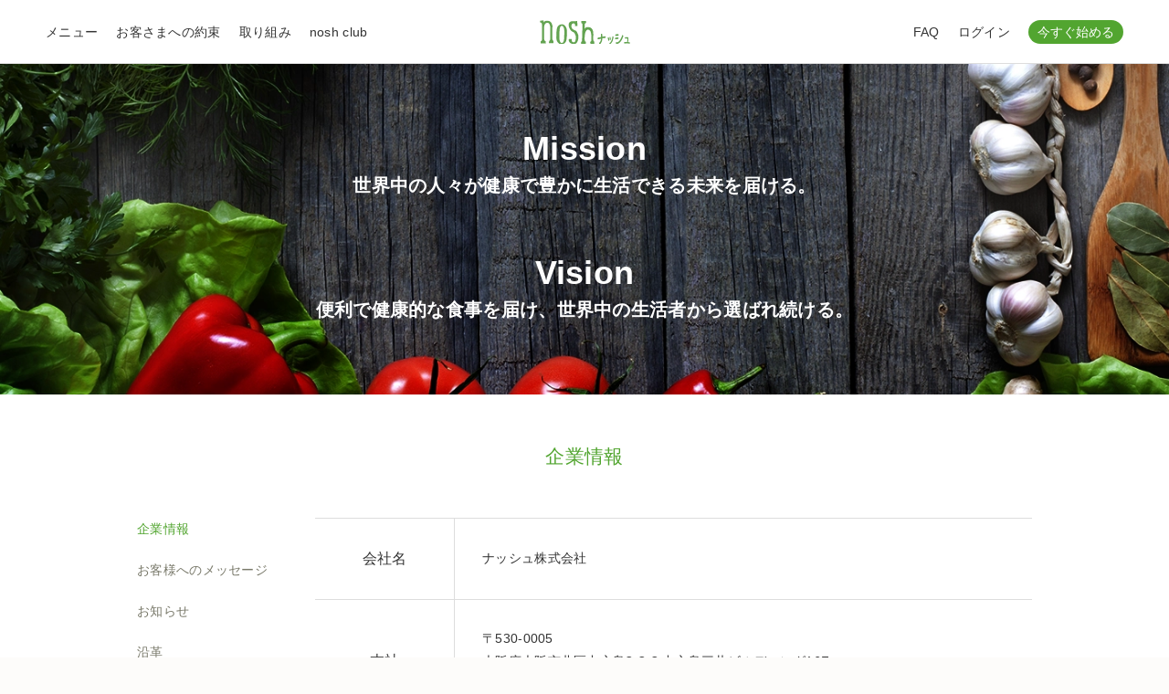

--- FILE ---
content_type: text/html; charset=UTF-8
request_url: https://nosh.jp/company
body_size: 10703
content:
<!DOCTYPE html>
<html lang="ja">
    <head>
        
        <meta charset="utf-8">
<meta name="viewport" content="width=device-width, initial-scale=1">
<meta http-equiv="X-UA-Compatible" content="IE=edge">

                                    


    <title>企業情報｜【nosh-ナッシュ】</title>


<meta name="description" content="糖質・たんぱく質・塩分に配慮したヘルシーな食事をご提供していくことで、生活習慣病を始めとする社会問題の解決を目指してまいります。">
<meta name="format-detection" content="telephone=no">
<meta name="keywords" content="ヘルシー,糖質,食事宅配">



<meta property="fb:app_id" content="176171586435586">
<meta property="og:type" content="website">

                        <meta property="og:title" content="企業情報【nosh-ナッシュ】">
        
        <meta property="og:description" content="糖質・たんぱく質・塩分に配慮したヘルシーな食事をご提供していくことで、生活習慣病を始めとする社会問題の解決を目指してまいります。">
        <meta property="og:url" content="https://nosh.jp/company">
        <meta property="og:image" content="https://img.nosh.jp/images/chefly/og_g.png">
    
<meta property="og:site_name" content="nosh">

            <meta name="apple-itunes-app" content="app-id=1431683346">
        <meta name="facebook-domain-verification" content="p37jdygbsjz50buf7awzevlauust0a">
    
    <meta name="company-id" content="1">


        <link rel="canonical" href="https://nosh.jp/company">
            <link rel="alternate" href="https://nosh.jp/company">
            
<link rel="icon" href="/favicon.svg" sizes="any" type="image/svg+xml">
<link rel="apple-touch-icon" href="/apple-touch-icon.png">
<link rel="stylesheet" href="/css/chefly/base.css?id=18b489ac918f3a5111cea2bc3abacaf3">
<link rel="stylesheet" href="/css/chefly/library/iziModal.css?id=445ba7d126adf1111e3c8954cf031236">

    <link rel="stylesheet" href="/css/compile-corporate.css?id=20138546445bde84685580e5efe67209">

        <script>
    window.baseDataLayer = {"event":"page_view","target":"none","session_id":325097042,"user_id":"none","customer_type":"new","is_app":false,"user_agent":"Mozilla\/5.0 (Macintosh; Intel Mac OS X 10_15_7) AppleWebKit\/537.36 (KHTML, like Gecko) Chrome\/131.0.0.0 Safari\/537.36; ClaudeBot\/1.0; +claudebot@anthropic.com)","page_url":"https:\/\/nosh.jp\/company?u=%2Fcompany","referer_url":"none","member_ab_tests":"none","is_pure_organic":false,"ab_tests":""};
</script>
<script src="/js/chefly/data-layer.js?id=0e64e3d7133175c3edc3ab2ef5433a26"></script>
                                        
                <script src="/js/chefly/criteo-data-layer.js?id=282519fa2ce4e6aae57a0a28817ba97e"></script>
                <script>
                                            initCriteoDataLayer();
                                    </script>
                
                                <script>
            (function (w, d, s, l, i) {
                w[l] = w[l] || [];
                w[l].push({'gtm.start': new Date().getTime(),event: 'gtm.js'});
                var f = d.getElementsByTagName(s)[0],
                    j = d.createElement(s),
                    dl = l != 'dataLayer' ? '&l=' + l : '';
                j.async = true;
                j.src = 'https://www.googletagmanager.com/gtm.js?id=' + i + dl;
                f.parentNode.insertBefore(j, f);
            })(window, document, 'script', 'dataLayer', 'GTM-5BFQ66R');
        </script>

        
                    <script src="https://js.sentry-cdn.com/2eb1bcfbc66713369cbb5d1eacecbe95.min.js" crossorigin="anonymous"></script>
    <script>
        Sentry.onLoad(function() {
            Sentry.init({
                environment: "production",
                sampleRate: 0.25,
                tracesSampleRate: 0.001,
                replaysSessionSampleRate: 0.0,
                replaysOnErrorSampleRate: 0.0,
                integrations: [
                    Sentry.browserTracingIntegration({
                        enableInp: true,
                    }),
                ],
            });
        });
    </script>


                        
            <script>
                var sptrk=function(){var o="https://sp-trk.com/",t="__spd",e=(new Date).getTime();window[t]||(window[t]={init:!1});var c=window[t];c.d||(c.d=[]);var s=c.d;function v(t){var i=document.createElement("script");i.async=!0,i.src=t,document.head.appendChild(i)}c.init||v(o+"u");var u=/^([a-z0-9]{8})-([a-z0-9]{2})$/;return function(){var t=arguments;if(s.push(t),"config"==t[0]&&!c.init&&!c.a){c.init=!0;var i=t[1],n=i.match(u),a=n[1],r=n[2];if(!a||!r)throw"invalid id: "+i;var d=Math.random().toString(36).substring(2,15);v(o+"t/"+a+"?"+("a="+e+"&o="+d))}}}();
                sptrk('config', 'bdbfmefs-01', {});
            </script>
            

            
            
            
            
            
                        
                
            </head>
    <body>
        <noscript>
            <iframe src="https://www.googletagmanager.com/ns.html?id=GTM-5BFQ66R" height="0" width="0" style="display:none;visibility:hidden"></iframe>
        </noscript>

        
            
        <div id="wrapper" class="overflow-init">
                <header class="l-header">
        <div>
        <div class="l-header-menu">
            <h1 class="l-header-menu-logo --nosh">
                <a href="https://nosh.jp">
                    
                    <img class="c-image" src="https://img.nosh.jp/images/chefly/img_logo.svg" alt="ロゴ"/>
                </a>
                <a>
                    <img class="c-image" src="https://img.nosh.jp/images/chefly/img_logo.svg" alt="ロゴ"/>
                </a>
            </h1>

                            <div class="u-display-m--none">
                    <div class="l-header-menu-icon">
                        <div class="l-header-menu-icon-login">
                            <a href="https://nosh.jp/login">
                                <span>
                                    ログイン
                                </span>
                            </a>
                        </div>
                        <div class="l-header-menu-icon-menu">
                            <button class="u-init-button jsHeaderMenuButton" data-selenium="topmodal" aria-expanded="false">
                                <div>
                                    <span></span>
                                    <span></span>
                                    <span></span>
                                </div>
                            </button>
                        </div>
                    </div>
                </div>
                    </div>

        <div class="l-header-nav">
                            <nav class="l-header-nav-unlogin jsHeaderMenuContent">
                    <ul class="--position-left">
                                                    <li>
                                <a class="u-init-link" href="https://nosh.jp/menu">
                                    メニュー
                                </a>
                            </li>
                                                    <li>
                                <a class="u-init-link" href="https://nosh.jp/promise">
                                    お客さまへの約束
                                </a>
                            </li>
                                                    <li>
                                <a class="u-init-link" href="https://nosh.jp/style">
                                    取り組み
                                </a>
                            </li>
                                                    <li>
                                <a class="u-init-link" href="https://nosh.jp/club">
                                    nosh club
                                </a>
                            </li>
                                            </ul>
                    <ul class="--position-right">
                        <li class="u-display-m--none">
                            <a class="u-init-link" href="https://nosh.jp/use">
                                ご利用ガイド
                            </a>
                        </li>
                        <li>
                            <a class="u-init-link" href="https://nosh.jp/faq">
                                FAQ
                            </a>
                        </li>
                        <li class="u-display-m--none">
                            <a class="u-init-link" href="https://nosh.jp/contact">
                                お問い合わせ
                            </a>
                        </li>
                        <li>
                            <a class="u-init-link" href="https://nosh.jp/login">
                                ログイン
                            </a>
                        </li>
                        <li class="u-display-m--none">
                            <a class="g511000_download_nosh_pamphlet" href="https://img.nosh.jp/images/chefly/catalog/catalog.pdf" target="_blank">
                                カタログダウンロード
                            </a>
                        </li>
                        <li class="--button">
                                                            <div class="u-display-m--none">
                                    <button class="u-init-button jsModalCtaMobileButton " data-selenium="startcoupon">
                                        今すぐ始める
                                    </button>
                                </div>
                                <div class="u-display-m--block">
                                    <button class="u-init-button jsModalCtaPcButton " data-selenium="startcoupon">
                                        今すぐ始める
                                    </button>
                                </div>
                                                    </li>
                    </ul>
                </nav>
                    </div>
    </div>

    
        </header>

    <main class="pg-company">
        <section class="p-company-mv">
    <div>
        <h2 class="p-company-mv-title">
            Mission
        </h2>

        <p class="p-company-mv-text">
            世界中の人々が健康で豊かに生活できる未来を届ける。
        </p>
        <h2 class="p-company-mv-title">
            Vision
        </h2>

        <p class="p-company-mv-text --pt-half">
            便利で健康的な食事を届け、世界中の生活者から選ばれ続ける。
        </p>
    </div>
</section>

        <article class="p-company-inner">
            <h3 class="p-company-inner-title">
                企業情報
            </h3>

            <div>
                <nav class="p-company-nav">
                    <a class="u-init-link is-active">
                        企業情報
                    </a>
                    <a class="u-init-link" href="https://nosh.jp/company/message">
                        お客様へのメッセージ
                    </a>
                    <a class="u-init-link" href="https://nosh.jp/company/news">
                        お知らせ
                    </a>
                    <a class="u-init-link" href="https://nosh.jp/company/history">
                        沿革
                    </a>
                    <a class="u-init-link" href="https://nosh.jp/company/iso">
                        ISO認証取得
                    </a>
                </nav>

                <section class="pg-company-table">
                    <table>
                        <tbody>
                            <tr>
                                <th>会社名</th>
                                <td>ナッシュ株式会社</td>
                            </tr>
                            <tr>
                                <th>本社</th>
                                <td>
                                    <address class="pg-company-table-address">
                                        〒530-0005<br>
                                        大阪府大阪市北区中之島3-3-3 中之島三井ビルディング16F
                                    </address>
                                    <p class="pg-company-table-text">
                                        個人のお客さま・ナッシュ法人サービス専用番号 : <a href="tel:05031016850">050-3101-6850</a>
                                    </p>
                                </td>
                            </tr>
                            <tr>
                                <th>設立</th>
                                <td>2016年06月</td>
                            </tr>
                            <tr>
                                <th>役員</th>
                                <td>
                                    <div class="pg-company-table-text --block">
                                        <span class="--title">取締役</span><span class="--mark">※執行役員兼務</span>
                                    </div>
                                    <div class="pg-company-table-text --flex">
                                        <span class="--title">代表取締役</span>田中 智也<span class="--mark">※</span>
                                    </div>
                                    <div class="pg-company-table-text --flex">
                                        <span class="--title">取締役</span>高山 雄史<span class="--mark">※</span>
                                    </div>
                                    <div class="pg-company-table-text --flex --pt">
                                        <span class="--title">社外取締役 取締役会議長</span>伊東 知康
                                    </div>
                                    <div class="pg-company-table-text --flex">
                                        <span class="--title">社外取締役</span>小川 広通
                                    </div>
                                    <div class="pg-company-table-text --flex">
                                        <span class="--title">社外取締役</span>大内 智重子
                                    </div>
                                    <div class="pg-company-table-text --flex">
                                        <span class="--title">社外取締役</span>岡 香里
                                    </div>

                                    <div class="pg-company-table-text --block">
                                        <span class="--title">監査役</span>
                                    </div>
                                    <div class="pg-company-table-text --flex">
                                        <span class="--title">監査役</span>仙賀 彰
                                    </div>
                                    <div class="pg-company-table-text --flex">
                                        <span class="--title">監査役</span>津田 佳典
                                    </div>
                                    <div class="pg-company-table-text --flex">
                                        <span class="--title">監査役</span>藤井 宣行
                                    </div>
                                    <div class="pg-company-table-text --flex">
                                        <span class="--title">監査役</span>小林 吉信
                                    </div>

                                    <div class="pg-company-table-text --block">
                                        <span class="--title">執行役員</span>
                                    </div>
                                    <div class="pg-company-table-text --flex">
                                        <span class="--title">社長執行役員</span>田中 智也
                                    </div>
                                    <div class="pg-company-table-text --flex">
                                        <span class="--title">執行役員<span>（経営本部・システム本部管掌）</span></span>
                                        <span>高山 雄史</span>
                                    </div>
                                    <div class="pg-company-table-text --flex">
                                        <span class="--title">執行役員<span>（生産戦略本部・生産本部管掌）</span></span>
                                        <span>藤岡 裕司</span>
                                    </div>
                                    <div class="pg-company-table-text --flex">
                                        <span class="--title">執行役員<span>（コーポレート本部管掌）</span></span>
                                        <span>小林 尚貴</span>
                                    </div>
                                    <div class="pg-company-table-text --flex">
                                        <span class="--title">執行役員<span>（セールス本部・マーケティング本部管掌）</span></span>
                                        <span>前川 純一</span>
                                    </div>
                                </td>
                            </tr>
                            <tr>
                                <th>事業内容</th>
                                <td>
                                    <p>
                                        <a href="https://nosh.jp/" target="_blank" rel="noopener noreferrer">
                                            nosh(ナッシュ)の製造・販売
                                        </a>
                                    </p>
                                    <p>
                                        <a href="https://nosh.jp/dog" target="_blank" rel="noopener noreferrer">
                                            nosh DOGの製造・販売
                                        </a>
                                    </p>
                                </td>
                            </tr>
                            <tr>
                                <th>事業所</th>
                                <td>
                                    <div class="pg-company-table-map">
                                        <h4>
                                            本社
                                        </h4>

                                        <address class="pg-company-table-map__address">
                                            〒530-0005 大阪府大阪市北区中之島3-3-3 中之島三井ビルディング16F
                                        </address>

                                        <div class="pg-company-table-map__iframe">
                                            <iframe src="https://www.google.com/maps/embed?pb=!1m18!1m12!1m3!1d3280.4756971130673!2d135.49185161566265!3d34.69317988043642!2m3!1f0!2f0!3f0!3m2!1i1024!2i768!4f13.1!3m3!1m2!1s0x6000e7b3494d1093%3A0xa6e3ab5af6bd554e!2z44OK44OD44K344Ol5qCq5byP5Lya56S-!5e0!3m2!1sja!2sjp!4v1657762386318!5m2!1sja!2sjp" style="border:0;" allowfullscreen="" loading="lazy" referrerpolicy="no-referrer-when-downgrade"></iframe>
                                        </div>
                                    </div>
                                    <div class="pg-company-table-map">
                                        <h4>
                                            東京支店
                                        </h4>

                                        <address>
                                            〒104-0031 東京都中央区京橋1-1-1 八重洲ダイビル8F
                                        </address>

                                        <div class="pg-company-table-map__iframe">
                                            <iframe src="https://www.google.com/maps/embed?pb=!1m18!1m12!1m3!1d3240.9032428959554!2d139.76798437668631!3d35.67938437258788!2m3!1f0!2f0!3f0!3m2!1i1024!2i768!4f13.1!3m3!1m2!1s0x60188b0055a8b9b3%3A0x2271f842c28d9b7!2z5YWr6YeN5rSy44OA44Kk44OT44Or!5e0!3m2!1sja!2sjp!4v1754285530253!5m2!1sja!2sjp" style="border:0;" allowfullscreen="" loading="lazy" referrerpolicy="no-referrer-when-downgrade"></iframe>
                                        </div>
                                    </div>
                                    <div class="pg-company-table-map">
                                        <h4>
                                            尼崎工場
                                        </h4>

                                        <address>
                                            〒661-0976 兵庫県尼崎市潮江5-7-1
                                        </address>

                                        <div class="pg-company-table-map__iframe">
                                            <iframe src="https://www.google.com/maps/embed?pb=!1m18!1m12!1m3!1d3278.8216302378587!2d135.42102074973243!3d34.73489019124027!2m3!1f0!2f0!3f0!3m2!1i1024!2i768!4f13.1!3m3!1m2!1s0x6000efb836afb52f%3A0x3cf6c19232e51b98!2z44CSNjYwLTA4MDgg5YW15bqr55yM5bC85bSO5biC5r2u5rGf77yV5LiB55uu77yX4oiS77yR!5e0!3m2!1sja!2sjp!4v1657762823195!5m2!1sja!2sjp" style="border:0;" allowfullscreen="" loading="lazy" referrerpolicy="no-referrer-when-downgrade"></iframe>
                                        </div>
                                    </div>
                                    <div class="pg-company-table-map">
                                        <h4>
                                            大物工場
                                        </h4>

                                        <address>
                                            〒660-0822 兵庫県尼崎市杭瀬南新町3-4-66
                                        </address>

                                        <div class="pg-company-table-map__iframe">
                                            <iframe src="https://www.google.com/maps/embed?pb=!1m18!1m12!1m3!1d3279.6345556278766!2d135.42597617744607!3d34.71439627291493!2m3!1f0!2f0!3f0!3m2!1i1024!2i768!4f13.1!3m3!1m2!1s0x6000ef0da0a2356d%3A0xcd32e27317531415!2z44CSNjYwLTA4MjIg5YW15bqr55yM5bC85bSO5biC5p2t54Cs5Y2X5paw55S677yT5LiB55uu77yU4oiS77yW77yW!5e0!3m2!1sja!2sjp!4v1712647342252!5m2!1sja!2sjp" style="border:0;" allowfullscreen="" loading="lazy" referrerpolicy="no-referrer-when-downgrade"></iframe>
                                        </div>
                                    </div>
                                    <div class="pg-company-table-map">
                                        <h4>
                                            桜島倉庫
                                        </h4>

                                        <address>
                                            〒554-0032 大阪府大阪市此花区梅町1丁目2番地
                                        </address>

                                        <div class="pg-company-table-map__iframe">
                                            <iframe src="https://www.google.com/maps/embed?pb=!1m18!1m12!1m3!1d5481.645266307638!2d135.4182654745361!3d34.65859873850601!2m3!1f0!2f0!3f0!3m2!1i1024!2i768!4f13.1!3m3!1m2!1s0x6000e8e5924bdf8d%3A0x892ed1bca1059e15!2z44CSNTU0LTAwMzIg5aSn6Ziq5bqc5aSn6Ziq5biC5q2k6Iqx5Yy65qKF55S677yR5LiB55uu77yR4oiS77yR77yR!5e0!3m2!1sja!2sjp!4v1670922446894!5m2!1sja!2sjp" style="border:0;" allowfullscreen="" loading="lazy" referrerpolicy="no-referrer-when-downgrade"></iframe>
                                        </div>
                                    </div>
                                </td>
                            </tr>
                        </tbody>
                    </table>
                </section>
            </div>
        </article>
    </main>

    <aside class="l-aside">
        <link rel="stylesheet" href="/css/chefly/entry.css?id=e6049cd55b31d35c903bc8c8e147f226">

    
    <div class="u-display-m--none">
        <section class="TopMain__planChoice -sp PlanChoiceArea app-planChoiceWrapper">
            <div class="PlanChoiceArea__overlay app-planChoiceWrapper__overlay"></div>

            <div class="PlanChoiceArea__openArea app-planChoiceWrapper__toggleArea">
                <button class="PlanChoiceArea__closeBtn Parts-btn-planChoiceClose app-planChoiceWrapper__closeBtn">
                    <span></span>
                </button>

                                    <button class="PlanChoiceArea__openBtn Parts-btn-planChoiceOpen app-planChoiceWrapper__openBtn is-hidden" style="display:none">
                                                            <span class="Parts-btn-planChoiceOpen__bg"></span>
                        <span class="Parts-btn-planChoiceOpen__label">初回<em>&yen;300</em>OFF</span>

                        <p class="Parts-btn-planChoiceOpen__text">メニューを選ぶ</p>
                                    </button>
            </div>

            <div class="PlanChoiceArea__main Entry -planInterval app-entry app-planInterval app-planChoiceWrapper__panel">
                                    <form method="POST" action="https://nosh.jp/plan" accept-charset="UTF-8" class="app-planInterval__form"><input name="_token" type="hidden" value="PpluZ8QOyezwN8tjvLa1T0nabpXnbhTx0iONyj9y">
                                    <input type="hidden" name="plan_id" class="app-planInterval__input--planId" value="">
                    <input type="hidden" name="frequency" class="app-planInterval__input--frequency" value="">

                    <div class="Entry__inner">
                        <div class="Entry__step01 Step01">
                            <div class="Step01__displayArea" style="background-image: url(https://img.nosh.jp/images/chefly/entry/entry_step01_bg.jpg);">
                                <div class="Step01__display -plan DefaultDisplay app-planInterval__defaultDisplay">
                                    <div class="DefaultDisplay__textArea">
                                        <h1 class="DefaultDisplay__title" data-selenium="chosecount_text">何食お届けしましょうか？</h1>

                                                                                    <p class="DefaultDisplay__text">通常価格は10食プランが最もお安くなります。</p>
                                        
                                                                                    <div class="DefaultDisplay__labelArea">
                                                <div class="DefaultDisplay__label Label-01">
                                                    初回購入時に<div class="Label-01__price Parts-price">
                                                        <span class="Parts-price__unit">¥</span>
                                                        <span class="Parts-price__price">300OFF</span>
                                                    </div>
                                                </div>
                                            </div>
                                                                                <div class="DefaultDisplay__imageArea">
                                            <img src="https://img.nosh.jp/images/chefly/entry/entry_step01_image_01.png" alt="">
                                        </div>
                                    </div>
                                </div>
                                <div class="Step01__display -frequency PlanDisplay app-planInterval__planDisplay">
                                                                            
                                        <div class="PlanDisplay__plan app-planInterval__planBg" data-entry-name="plan_id" data-entry-value="172">
                                            <div class="PlanDisplay__bg">
                                                
                                                                                                    <span class="PlanDisplay__bgItem -item01">
                                                        <img src="https://img.nosh.jp/images/chefly/entry/item_01.png" alt="">
                                                    </span>
                                                                                            </div>
                                            <div class="PlanDisplay__content">
                                                <div class="PlanDisplay__title">
                                                    <span class="app-planInterval__plateNum">6</span>食
                                                </div>
                                                <div class="PlanDisplay__price">
                                                    <div class="PlanDisplay__priceInner">
                                                                                                                    1食 ¥<span>670</span>（税込）
                                                                                                            </div>
                                                </div>
                                                <div class="PlanDisplay__caption"></div>
                                            </div>
                                        </div>
                                                                            
                                        <div class="PlanDisplay__plan app-planInterval__planBg" data-entry-name="plan_id" data-entry-value="173">
                                            <div class="PlanDisplay__bg">
                                                
                                                                                                    <span class="PlanDisplay__bgItem -item01">
                                                        <img src="https://img.nosh.jp/images/chefly/entry/item_01.png" alt="">
                                                    </span>
                                                                                                    <span class="PlanDisplay__bgItem -item02">
                                                        <img src="https://img.nosh.jp/images/chefly/entry/item_02.png" alt="">
                                                    </span>
                                                                                            </div>
                                            <div class="PlanDisplay__content">
                                                <div class="PlanDisplay__title">
                                                    <span class="app-planInterval__plateNum">8</span>食
                                                </div>
                                                <div class="PlanDisplay__price">
                                                    <div class="PlanDisplay__priceInner">
                                                                                                                    1食 ¥<span>607</span>（税込）
                                                                                                            </div>
                                                </div>
                                                <div class="PlanDisplay__caption"></div>
                                            </div>
                                        </div>
                                                                            
                                        <div class="PlanDisplay__plan app-planInterval__planBg" data-entry-name="plan_id" data-entry-value="174">
                                            <div class="PlanDisplay__bg">
                                                
                                                                                                    <span class="PlanDisplay__bgItem -item01">
                                                        <img src="https://img.nosh.jp/images/chefly/entry/item_01.png" alt="">
                                                    </span>
                                                                                                    <span class="PlanDisplay__bgItem -item02">
                                                        <img src="https://img.nosh.jp/images/chefly/entry/item_02.png" alt="">
                                                    </span>
                                                                                                    <span class="PlanDisplay__bgItem -item03">
                                                        <img src="https://img.nosh.jp/images/chefly/entry/item_03.png" alt="">
                                                    </span>
                                                                                            </div>
                                            <div class="PlanDisplay__content">
                                                <div class="PlanDisplay__title">
                                                    <span class="app-planInterval__plateNum">10</span>食
                                                </div>
                                                <div class="PlanDisplay__price">
                                                    <div class="PlanDisplay__priceInner">
                                                                                                                    1食 ¥<span>591</span>（税込）
                                                                                                            </div>
                                                </div>
                                                <div class="PlanDisplay__caption"></div>
                                            </div>
                                        </div>
                                                                                                            </div>
                            </div>
                            <div class="Step01__uiArea">
                                <div class="Step01__uiPanel -plan UiPanel app-planInterval__uiPanel--plan">
                                    <div class="UiPanel__selectArea Selector-01">
                                        <ul class="Selector-01__list">
                                                                                            
                                                <li class="Selector-01__item">
                                                    <a class="Selector-01__btn Btn-01 app-planInterval__selectBtn " data-entry-name="plan_id" data-entry-value="172" data-selenium="chosecount_six_button" data-for-popular-plan="172">
                                                        <div class="Btn-01__title">
                                                            <span>6</span>食
                                                        </div>

                                                        <p class="Btn-01__caption">
                                                                                                                            <span class="default">
                                                                    通常 ¥<span class="tax">719</span>/食
                                                                </span>
                                                            
                                                                                                                            <span class="title ">
                                                                    特別価格
                                                                </span>
                                                            
                                                                                                                            <span class="discout-without-tax">
                                                                    ¥620
                                                                </span>
                                                                <span class="discout">
                                                                    (¥669.<span class="decimal">7</span>税込)
                                                                </span>
                                                                                                                    </p>
                                                    </a>
                                                </li>
                                                                                            
                                                <li class="Selector-01__item">
                                                    <a class="Selector-01__btn Btn-01 app-planInterval__selectBtn " data-entry-name="plan_id" data-entry-value="173" data-selenium="chosecount_six_button" data-for-popular-plan="173">
                                                        <div class="Btn-01__title">
                                                            <span>8</span>食
                                                        </div>

                                                        <p class="Btn-01__caption">
                                                                                                                            <span class="default">
                                                                    通常 ¥<span class="tax">644</span>/食
                                                                </span>
                                                            
                                                                                                                            <span class="title ">
                                                                    特別価格
                                                                </span>
                                                            
                                                                                                                            <span class="discout-without-tax">
                                                                    ¥562
                                                                </span>
                                                                <span class="discout">
                                                                    (¥607.<span class="decimal">1</span>税込)
                                                                </span>
                                                                                                                    </p>
                                                    </a>
                                                </li>
                                                                                            
                                                <li class="Selector-01__item">
                                                    <a class="Selector-01__btn Btn-01 app-planInterval__selectBtn " data-entry-name="plan_id" data-entry-value="174" data-selenium="chosecount_six_button" data-for-popular-plan="174">
                                                        <div class="Btn-01__title">
                                                            <span>10</span>食
                                                        </div>

                                                        <p class="Btn-01__caption">
                                                                                                                            <span class="default">
                                                                    通常 ¥<span class="tax">620</span>/食
                                                                </span>
                                                            
                                                                                                                            <span class="title ">
                                                                    特別価格
                                                                </span>
                                                            
                                                                                                                            <span class="discout-without-tax">
                                                                    ¥547
                                                                </span>
                                                                <span class="discout">
                                                                    (¥590.<span class="decimal">6</span>税込)
                                                                </span>
                                                                                                                    </p>
                                                    </a>
                                                </li>
                                                                                                                                    </ul>
                                    </div>
                                </div>
                                <div class="Step01__uiPanel -frequency UiPanel app-planInterval__uiPanel--frequency">
                                    <span class="UiPanel__flickableIcon"></span>

                                    <a class="UiPanel__closeBtn app-planInterval__backBtn">
                                        <span></span>
                                    </a>

                                    <h2 class="UiPanel__title">何週間ごとにお届けしますか？</h2>

                                    <p>ナッシュは定期配送サービスです。<br>継続回数の制限や、解約金はございません。</p>

                                    <div class="UiPanel__selectArea Selector-01">
                                        <ul class="Selector-01__list">
                                                                                            <li class="Selector-01__item">
                                                    <a class="Selector-01__btn Btn-01 app-planInterval__selectBtn " data-entry-name="frequency" data-entry-value="1" data-selenium="1week_plan" data-for-popular-frequency="1">
                                                        <div class="Btn-01__title"><span>1</span>週間</div>

                                                        <p class="Btn-01__text"><span>1週に1回<br>お届け</span></p>
                                                    </a>
                                                </li>
                                                                                            <li class="Selector-01__item">
                                                    <a class="Selector-01__btn Btn-01 app-planInterval__selectBtn " data-entry-name="frequency" data-entry-value="2" data-selenium="1week_plan" data-for-popular-frequency="2">
                                                        <div class="Btn-01__title"><span>2</span>週間</div>

                                                        <p class="Btn-01__text"><span>2週に1回<br>お届け</span></p>
                                                    </a>
                                                </li>
                                                                                            <li class="Selector-01__item">
                                                    <a class="Selector-01__btn Btn-01 app-planInterval__selectBtn " data-entry-name="frequency" data-entry-value="3" data-selenium="1week_plan" data-for-popular-frequency="3">
                                                        <div class="Btn-01__title"><span>3</span>週間</div>

                                                        <p class="Btn-01__text"><span>3週に1回<br>お届け</span></p>
                                                    </a>
                                                </li>
                                                                                    </ul>
                                    </div>
                                </div>
                            </div>
                        </div>
                    </div>
                </form>
            </div>
        </section>
    </div>
    
    <div class="u-display-m--block">
        <section class="TopMain__planChoice -pc PcPlanChoiceArea" data-elem-app-modal="root">
                            <button class="PcPlanChoiceArea__opener" data-elem-app-modal="openBtns" style="display:none;">
                                                <span class="price">初回<em>&yen;300</em>OFF</span>
                    <span class="choice">メニューを選ぶ</span>
                
                <img src="https://img.nosh.jp/images/chefly/top/a/fixedBtn.png" alt="">
            </button>

            <div class="PcPlanChoiceArea__modal" data-elem-app-modal="modal">
                <div class="PcPlanChoiceArea__mainWrapper">
                    <div class="PcPlanChoiceArea__main PlanChoicePanel" data-elem-app-modal="children">
                        <div class="PlanChoicePanel__coverArea" style="background-image: url(https://img.nosh.jp/images/chefly/top/a/planChice_cover.png);">
                                                            <span class="PlanChoicePanel__coverLabel">初回<em>&yen;300</em>OFF</span>
                            
                            <div class="PlanChoicePanel__coverContent">
                                <span class="PlanChoicePanel__subCatch">
                                    <img src="https://img.nosh.jp/images/chefly/top/a/text_preaseSelect.png" alt="Please Select">
                                </span>

                                <p class="PlanChoicePanel__catch">
                                    食数・配送間隔を<br>
                                    お選びください。
                                </p>
                            </div>
                        </div>
                        <div class="PlanChoicePanel__main">
                            <div class="PlanChoicePanel__PlanChoice PlanChoice app-planChoice">
                                                                    <form method="POST" action="https://nosh.jp/plan" accept-charset="UTF-8" class="PlanChoice__form"><input name="_token" type="hidden" value="PpluZ8QOyezwN8tjvLa1T0nabpXnbhTx0iONyj9y">
                                                                    <div class="PlanChoice__box ChoiceBox">
                                        <h3 class="ChoiceBox__title">
                                            <span>01.</span>
                                            何食お届けしますか？
                                        </h3>
                                        <div class="ChoiceBox__choices">
                                            <ul class="ChoiceBox__choiceList">
                                                                                                    
                                                    <li class="ChoiceBox__choice">
                                                                                                                    <input type="radio" name="plan_id" id="plan_01" value="172">
                                                        
                                                        <label class="ChoiceBox__choiceBox Parts-choiceBox" for="plan_01" data-for-popular-plan="172">
                                                            <span class="Parts-choiceBox__main" data-selenium="choiceplan_number">
                                                                <span>6</span>食
                                                            </span>
                                                            <span class="Parts-choiceBox__text">
                                                                                                                                    <span>
                                                                        通常<span>¥719</span>/食
                                                                    </span>
                                                                
                                                                                                                                    <span class="title ">
                                                                        初回特別価格
                                                                    </span>
                                                                
                                                                                                                                    <span class="price-without-tax">
                                                                        ¥620
                                                                    </span>
                                                                    <span class="price">
                                                                        (¥669.<span class="decimal">7</span>税込)
                                                                    </span>
                                                                                                                            </span>
                                                        </label>
                                                    </li>
                                                                                                    
                                                    <li class="ChoiceBox__choice">
                                                                                                                    <input type="radio" name="plan_id" id="plan_02" value="173">
                                                        
                                                        <label class="ChoiceBox__choiceBox Parts-choiceBox" for="plan_02" data-for-popular-plan="173">
                                                            <span class="Parts-choiceBox__main" data-selenium="choiceplan_number">
                                                                <span>8</span>食
                                                            </span>
                                                            <span class="Parts-choiceBox__text">
                                                                                                                                    <span>
                                                                        通常<span>¥644</span>/食
                                                                    </span>
                                                                
                                                                                                                                    <span class="title ">
                                                                        初回特別価格
                                                                    </span>
                                                                
                                                                                                                                    <span class="price-without-tax">
                                                                        ¥562
                                                                    </span>
                                                                    <span class="price">
                                                                        (¥607.<span class="decimal">1</span>税込)
                                                                    </span>
                                                                                                                            </span>
                                                        </label>
                                                    </li>
                                                                                                    
                                                    <li class="ChoiceBox__choice">
                                                                                                                    <input type="radio" name="plan_id" id="plan_03" value="174" checked>
                                                        
                                                        <label class="ChoiceBox__choiceBox Parts-choiceBox" for="plan_03" data-for-popular-plan="174">
                                                            <span class="Parts-choiceBox__main" data-selenium="choiceplan_number">
                                                                <span>10</span>食
                                                            </span>
                                                            <span class="Parts-choiceBox__text">
                                                                                                                                    <span>
                                                                        通常<span>¥620</span>/食
                                                                    </span>
                                                                
                                                                                                                                    <span class="title ">
                                                                        初回特別価格
                                                                    </span>
                                                                
                                                                                                                                    <span class="price-without-tax">
                                                                        ¥547
                                                                    </span>
                                                                    <span class="price">
                                                                        (¥590.<span class="decimal">6</span>税込)
                                                                    </span>
                                                                                                                            </span>
                                                        </label>
                                                    </li>
                                                                                                                                                </ul>
                                        </div>
                                    </div>
                                    <div class="PlanChoice__box ChoiceBox">
                                        <h3 class="ChoiceBox__title">
                                            <span>02.</span>何週間ごとにお届けしますか？
                                        </h3>

                                        <div class="ChoiceBox__choices">
                                            <ul class="ChoiceBox__choiceList">
                                                                                                    <li class="ChoiceBox__choice">
                                                                                                                    <input type="radio" name="frequency" id="frequency_01" value="1">
                                                        
                                                        <label class="ChoiceBox__choiceBox Parts-choiceBox week" for="frequency_01" data-for-popular-frequency="1">
                                                            <span class="Parts-choiceBox__main" data-selenium="choiceplan_week">
                                                                <span>1</span>週間
                                                            </span>
                                                            <span class="Parts-choiceBox__text">1週に1回<br>お届け</span>
                                                        </label>
                                                    </li>
                                                                                                    <li class="ChoiceBox__choice">
                                                                                                                    <input type="radio" name="frequency" id="frequency_02" value="2" checked>
                                                        
                                                        <label class="ChoiceBox__choiceBox Parts-choiceBox week" for="frequency_02" data-for-popular-frequency="2">
                                                            <span class="Parts-choiceBox__main" data-selenium="choiceplan_week">
                                                                <span>2</span>週間
                                                            </span>
                                                            <span class="Parts-choiceBox__text">2週に1回<br>お届け</span>
                                                        </label>
                                                    </li>
                                                                                                    <li class="ChoiceBox__choice">
                                                                                                                    <input type="radio" name="frequency" id="frequency_03" value="3">
                                                        
                                                        <label class="ChoiceBox__choiceBox Parts-choiceBox week" for="frequency_03" data-for-popular-frequency="3">
                                                            <span class="Parts-choiceBox__main" data-selenium="choiceplan_week">
                                                                <span>3</span>週間
                                                            </span>
                                                            <span class="Parts-choiceBox__text">3週に1回<br>お届け</span>
                                                        </label>
                                                    </li>
                                                                                            </ul>
                                        </div>

                                        <p>ナッシュは定期配送サービスです。<br>継続回数の制限や、解約金はございません。</p>

                                    </div>

                                    <button class="PlanChoice__submitBtn Parts-btn01 app-planChoice__desideBtn " data-selenium="choosemenu">
                                        メニューを選ぶ
                                    </button>
                                </form>
                            </div>
                        </div>
                    </div>
                </div>
                <div class="PcPlanChoiceArea__footer" data-elem-app-modal="closeBtns">
                    <button class="PcPlanChoiceArea__closeBtn">
                        <span class="PcPlanChoiceArea__closeBtnIcon"></span>
                        閉じる
                    </button>
                </div>
            </div>
        </section>
    </div>

    <script src="/js/chefly/library/gsap.min.js?id=7f52f14ae9acbf78525d812473899770"></script>
    <script src="/js/chefly/common/plan/Modal.js?id=829814519d9ea95d9d1eea95085e81e5"></script>
    <script src="/js/chefly/common/plan/PlanChoice.js?id=61e2719af8bebf32631f9d601d353d8f"></script>
    <script src="/js/chefly/common/plan/PlanChoicePc.js?id=1e2d60e222137634aa30e89e94a52e16"></script>
    <script src="/js/chefly/aside/cta_initialization.js?id=95ef5014e887fef8d39c7227a6b71bdb"></script>
    <script src="/js/chefly/aside/cta_fade_animation.js?id=0b5c94cfcb685e533dc694d7a4420b36"></script>
            <script>
            window.addEventListener('load', () => {
                initializeFadeAnimation('.jsObserveCtaFadeTarget', '.jsObserveCtaPositionTarget');
            });
        </script>
    
    <script src="/js/chefly/aside/cta_plan_selection.js?id=6569d661cedfd83919db16380393067d"></script>
    </aside>

    <footer class="l-footer jsFooterSetSpacing">
        <div>
        <div class="u-display-m--block">
            <div class="l-footer-texture">
                <img class="c-image" src="https://img.nosh.jp/images/chefly/footer/texture_image_01--20240710.webp" alt="" width="520" height="425" fetchpriority="auto" loading="lazy" draggable="false">
            </div>
        </div>
        <div class="--m-grid">
            <div class="l-footer-details">
                <div class="jsFooterAccordion">
                    <details>
                        <summary>
                            メニューについて<span class="c-icon --round-arrow --under"></span>
                        </summary>

                        <div class="l-footer-details-links">
                            <a href="https://nosh.jp/menu">
                                メニュー
                            </a>
                            <a href="https://nosh.jp/premium">
                                プレミアムメニュー
                            </a>
                            <a href="https://nosh.jp/nutritional-value">
                                糖質と塩分
                            </a>
                            <a href="https://nosh.jp/howtoeat">
                                お召し上がり方
                            </a>
                            <a href="https://nosh.jp/chef">
                                noshのシェフ
                            </a>
                            <a href="https://nosh.jp/package-202106">
                                noshのパッケージ
                            </a>
                        </div>
                    </details>
                    <details>
                        <summary>
                            サービスについて<span class="c-icon --round-arrow --under"></span>
                        </summary>

                        <div class="l-footer-details-links">
                            <a href="https://nosh.jp/persona">
                                はじめてのお客さまへ
                            </a>
                            <a href="https://nosh.jp/promise">
                                お客さまへの約束
                            </a>
                            <a href="https://nosh.jp/lifestyle">
                                食数と配送間隔
                            </a>
                            <a href="https://nosh.jp/faq">
                                よくあるご質問
                            </a>
                            <a href="https://nosh.jp/use">
                                ご利用ガイド
                            </a>
                            <a href="https://nosh.jp/shipping">
                                全国送料一覧
                            </a>
                            <a class="g511000_download_nosh_pamphlet" href="https://img.nosh.jp/images/chefly/catalog/catalog.pdf" target="_blank">
                                カタログダウンロード
                            </a>

                                                            <a href="https://bthefit.com/news/post-8216" target="_blank">
                                    ご提携希望の方
                                </a>
                                <a href="https://nosh.jp/club/agreement">
                                    nosh club会員規約
                                </a>
                            
                            <a href="https://nosh.jp/office-nosh">
                                office nosh<br class="u-display-m--block">（オフィスナッシュ）
                            </a>

                            <a href="https://nosh.jp/athlete-ambassador">
                                アスリートアンバサダー
                            </a>
                        </div>
                    </details>
                    <details>
                        <summary>
                            会社について<span class="c-icon --round-arrow --under"></span>
                        </summary>

                        <div class="l-footer-details-links">
                            <a href="https://nosh.jp/company">
                                会社概要
                            </a>
                            <a href="https://nosh.jp/style">
                                noshの取り組み
                            </a>
                            <a href="https://nosh.jp/manufacturing">
                                製造の取り組み
                            </a>
                            <a href="https://nosh.jp/logistics">
                                物流の取り組み
                            </a>
                            <a href="https://nosh.jp/company/customer-success">
                                CSの取り組み
                            </a>
                            <a href="https://nosh.jp/sdgs">
                                SDGsへの取組み
                            </a>
                            <a
                                                                    href="https://nosh.jp/magazine"
                                                            >
                                NOSH MAGAZINE
                            </a>
                            <a href="https://nosh.jp/stipulation">
                                運送約款
                            </a>
                            <a href="https://nosh.jp/dog">
                                nosh DOG
                            </a>
                        </div>
                    </details>
                </div>
            </div>
            <div class="--m-order">
                <div class="l-footer-links">
                    <div>
                        <a href="https://nosh.jp/contact">
                            お問い合わせ
                        </a>
                        <a href="https://nosh.jp/media/contact">
                            取材・メディア掲載のお問い合わせ
                        </a>
                        <a href="https://nosh.jp/media/mediakit">
                            メディアキット
                        </a>
                        <a href="https://recruit.nosh.jp/" target="_blank">
                            採用情報
                        </a>
                        <a href="https://nosh.jp/policy">
                            プライバシーポリシー
                        </a>
                        <a href="https://nosh.jp/information-security">
                            情報セキュリティ基本方針
                        </a>
                        <a href="https://nosh.jp/agreement">
                            お客様向け利用規約
                        </a>
                        <a href="https://nosh.jp/media/agreement">
                            サイト利用規約
                        </a>
                        <a href="https://nosh.jp/tradelaw">
                            特定商取引法に基づく表記
                        </a>
                        <a href="https://nosh.jp/sitemap">
                            サイトマップ
                        </a>
                    </div>
                </div>
                <div class="l-footer-logo">
                    <div>
                                                    
                            <img class="c-image"
                                                                    src="https://img.nosh.jp/images/chefly/footer/footer_logo_01_01--20220125.svg" alt="nosh" width="80" height="30" fetchpriority="auto" loading="lazy" draggable="false"
                                                            >
                                            </div>
                </div>
                <div class="l-footer-sns">
                    <div>
                        <a href="https://www.youtube.com/channel/UC2bxbF_xG7JDmVVuja4U-ow" class="--youtube" target="_blank">
                            <img
                                class="c-image"
                                src="https://img.nosh.jp/images/chefly/bt_youtube--20241202.webp"
                                alt="公式YouTubeチャンネル"
                            >
                        </a>
                        <a href="https://www.facebook.com/plus.nosh.jp/" target="_blank">
                            <img
                                class="c-image"
                                src="https://img.nosh.jp/images/chefly/bt_facebook--20241202.webp"
                                alt="公式Facebookページ"
                            >
                        </a>
                                                <a href="https://x.com/nosh_fresh?lang=ja" target="_blank">
                            <img
                                class="c-image"
                                src="https://img.nosh.jp/images/chefly/bt_x--20241202.webp"
                                alt="公式X（旧Twitter）"
                            >
                        </a>
                        <a href="https://www.instagram.com/nosh_fresh/" target="_blank">
                            <img
                                class="c-image"
                                src="https://img.nosh.jp/images/chefly/bt_insta--20241202.webp"
                                alt="公式Instagram"
                            >
                        </a>
                        <a href="https://www.pinterest.jp/nosh_0040/" target="_blank">
                            <img
                                class="c-image"
                                src="https://img.nosh.jp/images/chefly/bt_pinta--20241202.webp"
                                alt="公式Pinterest"
                            >
                        </a>
                        <a href="https://www.threads.net/@nosh_fresh" target="_blank">
                            <img
                                class="c-image"
                                src="https://img.nosh.jp/images/chefly/bt_threads--20241202.webp"
                                alt="公式Threads"
                            >
                        </a>
                        <a href="https://www.tiktok.com/@nosh_fresh" target="_blank">
                            <img
                                class="c-image"
                                src="https://img.nosh.jp/images/chefly/bt_tiktok--20241202.webp"
                                alt="公式Tiktok"
                            >
                        </a>
                    </div>
                </div>

                                    <div class="l-footer-app">
                        <div>
                            <a href="https://itunes.apple.com/jp/app/id1431683346" target="_blank">
                                <img class="c-image" src="https://img.nosh.jp/images/chefly/common/common_logo_appstore_01--20221122.webp" alt="App Storeでアプリをダウンロード" width="80" height="80" fetchpriority="auto" loading="lazy" draggable="false">
                            </a>
                            <a href="https://play.google.com/store/apps/details?id=jp.nosh.nosh" target="_blank">
                                <img class="c-image" src="https://img.nosh.jp/images/chefly/common/common_logo_googleplay_01--20221122.webp" alt="GGoogle Playでアプリをダウンロード" width="80" height="80" fetchpriority="auto" loading="lazy" draggable="false">
                            </a>
                        </div>
                    </div>
                    <div class="l-footer-line">
                        <div>
                            <a href="https://lin.ee/e40t8de" target="_blank">
                                <picture>
                                    <source media="(min-width: 768px)" srcset="https://img.nosh.jp/images/chefly/footer/footer_banner_line_01--20250523.webp" type="image/webp" width="255" height="70">
                                    <img class="c-image" src="https://img.nosh.jp/images/chefly/footer/footer_banner_line_01-l--20250523.webp" alt="キャンペーンや新商品などお得な情報をお届けします！" width="235" height="70" fetchpriority="auto" loading="lazy" draggable="false">
                                </picture>
                            </a>
                        </div>
                    </div>
                            </div>
        </div>
        <div class="l-footer-copyright">
            <div>
                <a class="u-init-link" href="https://nosh.jp/company/iso">
                    <img class="c-image" src="https://img.nosh.jp/images/chefly/iso/image_iso_01--20250606.webp" alt="ISO認証取得について詳しく見る" width="80" height="80" fetchpriority="auto" loading="lazy" draggable="false">
                </a>
            </div>

            <p>Copyright 2025 <span translate="no">nosh</span>&copy;. All Rights Reserved.</p>
        </div>
    </div>
    </footer>
        </div>

        <script src="/js/manifest.js?id=e3536c11caf9b80b8d0d7b21f58a7972"></script>
<script src="/js/vendor.js?id=102ade1a6d418268a710a167397c7a16"></script>

    <script src="/js/bundle-corporate.js?id=5314584c6fcffcf110ae66fecc4b8fe2"></script>
    <script src="/js/bundle-ts-corporate.js?id=674b8d62e87dd4eb2ad36c08a3d398be"></script>


<script src="/js/chefly/app.js?id=e013ac5e91bd63da4c2b938e63674a92"></script>

            </body>
</html>


--- FILE ---
content_type: text/css
request_url: https://nosh.jp/css/chefly/base.css?id=18b489ac918f3a5111cea2bc3abacaf3
body_size: 5367
content:
html{font-size:62.5%;overflow-y:scroll}*{margin:0;padding:0;-webkit-box-sizing:border-box;-moz-box-sizing:border-box;-o-box-sizing:border-box;-ms-box-sizing:border-box;box-sizing:border-box;-webkit-font-smoothing:antialiased;-webkit-overflow-scrolling:touch}abbr,address,article,aside,audio,b,blockquote,body,canvas,caption,cite,code,dd,del,details,dfn,div,dl,dt,em,fieldset,figcaption,figure,footer,form,h1,h2,h3,h4,h5,h6,header,hgroup,html,i,iframe,img,ins,kbd,label,legend,li,mark,menu,nav,object,ol,p,pre,q,samp,section,small,span,strong,sub,summary,sup,table,tbody,td,tfoot,th,thead,time,tr,ul,var,video{margin:0;padding:0;border:0;outline:0;vertical-align:middle;background:0 0;list-style-type:none;font-weight:400}body{-webkit-text-size-adjust:100%;color:#333;line-height:1.8;font-family:Arial,"游ゴシック Medium","Yu Gothic ","游ゴシック体",YuGothic,"游ゴシック体","ヒラギノ角ゴ Pro W3","メイリオ",sans-serif;background-color:#fdfcfa;position:relative;font-size:1.4rem;letter-spacing:.03rem}article,aside,details,figcaption,figure,footer,header,hgroup,menu,nav,section{display:block}nav ul{list-style:none}blockquote,q{quotes:none}blockquote:after,blockquote:before,q:after,q:before{content:'';content:none}a{margin:0;padding:0;font-size:100%;vertical-align:baseline;background:0 0;color:#52a530;text-decoration:none}a:hover{opacity:.7}ins{background-color:#ff9;color:#000;text-decoration:none}mark{background-color:#ff9;color:#000;font-style:italic;font-weight:700}del{text-decoration:line-through}abbr[title],dfn[title]{border-bottom:1px dotted;cursor:help}table{border-collapse:collapse;border-spacing:0}hr{display:block;height:1px;border:0;border-top:1px solid #ddd;margin:1em 0;padding:0}input,select{vertical-align:middle;color:#333}::-webkit-search-cancel-button{-webkit-appearance:none}::selection{background-color:#e1f0cc}::-moz-selection{background-color:#e1f0cc}#wrapper{text-align:left;overflow:hidden;width:100%}#wrapper.white{background-color:#fff}#wrapper.overflow-init{overflow:visible}#wrapper span.error{padding:10px 0 10px 0;display:block;color:#ff6751;font-size:1.6rem;letter-spacing:0;line-height:1.5}input[type=text]{border-radius:3px;padding:10px 10px 10px 10px;border:solid 1px #ccc;font-size:16px}input[type=email]{border-radius:3px;padding:10px 10px 10px 10px;border:solid 1px #ccc;font-size:16px}input[type=tel]{border-radius:3px;padding:10px 10px 10px 10px;border:solid 1px #ccc;font-size:16px}input[type=search]{border-radius:25px;padding:10px 10px 10px 10px;border:solid 1px #ccc;font-size:16px;-webkit-appearance:none}input[type=password]{border-radius:3px;padding:10px 10px 10px 10px;border:solid 1px #ccc;font-size:16px}input[type=button]{border-radius:3px;padding:10px 10px 10px 10px;border:solid 1px #39bf00;background-color:#39bf00;cursor:pointer;color:#fff;font-size:16px;-webkit-appearance:none}button{border-radius:3px;padding:10px 10px 10px 10px;border:solid 1px #39bf00;background-color:#39bf00;-webkit-appearance:none;outline:0;cursor:pointer;color:#fff;font-size:16px;font-family:Arial,"游ゴシック Medium","Yu Gothic ","游ゴシック体",YuGothic,"游ゴシック体","ヒラギノ角ゴ Pro W3","メイリオ",sans-serif}textarea{border-radius:3px;padding:10px 10px 10px 10px;border:solid 1px #ccc;font-size:16px;font-family:Arial,"游ゴシック Medium","Yu Gothic ","游ゴシック体",YuGothic,"游ゴシック体","ヒラギノ角ゴ Pro W3","メイリオ",sans-serif}select{min-width:200px;padding:5px 10px 5px 10px;border:solid 1px #ccc;font-size:16px}input:focus,textarea:focus{outline:0;border:solid 1px #39bf00}input::placeholder{color:#999}.radio-input{display:none}.radio-input+label{padding-left:30px;position:relative;margin-right:0;cursor:pointer}.radio-input+label::before{content:"";display:block;position:absolute;top:0;left:0;width:17px;height:17px;border:1px solid #999;border-radius:50%;background-color:#fff}.radio-input:checked+label::after{content:"";display:block;position:absolute;top:5px;left:5px;width:9px;height:9px;background:#53a530;border-radius:50%}.check{margin:0 0 10px 0}.checkbox-input{display:none}.checkbox-parts{margin:0 0 40px 0;padding-left:30px;position:relative;margin-right:0;color:#000;font-size:1.4rem}.checkbox-parts::before{content:"";display:block;position:absolute;top:0;left:0;width:16px;height:16px;border:2px solid #999;background-color:#fff}.checkbox-input:checked+.checkbox-parts{color:#53a530}.checkbox-parts span{font-size:1.2rem;padding:0 0 0 10px;color:#53a530}.checkbox-input:checked+.checkbox-parts::after{content:"";display:block;position:absolute;top:-7px;left:7px;width:10px;height:20px;transform:rotate(40deg);border-bottom:4px solid #53a530;border-right:4px solid #53a530}@font-face{font-family:icomoon;src:url('/fonts/chefly/icomoon.eot?c2o4fl');src:url('/fonts/chefly/icomoon.eot?c2o4fl#iefix') format('embedded-opentype'),url('/fonts/chefly/icomoon.ttf?c2o4fl') format('truetype'),url('/fonts/chefly/icomoon.woff?c2o4fl') format('woff'),url('/fonts/chefly/icomoon.svg?c2o4fl#icomoon') format('svg');font-weight:400;font-style:normal}[class*=" icon--"],[class^=icon--]{font-family:icomoon!important;speak:none;font-style:normal;font-weight:400;font-variant:normal;text-transform:none;line-height:1;-webkit-font-smoothing:antialiased;-moz-osx-font-smoothing:grayscale}.icon--cart:before{content:"\e90a"}.icon--check:before{content:"\e90b"}.icon--stop:before{content:"\e90c"}.icon--arrow-left:before{content:"\e907";color:#619c4f}.icon--arrow-right:before{content:"\e908";color:#619c4f}.icon--deadline:before{content:"\e905";color:#619c4f}.icon--delivery:before{content:"\e906";color:#619c4f}.icon--skip:before{content:"\e904";color:#619c4f}.icon--time:before{content:"\e903";color:#619c4f}.icon--schedule:before{content:"\e901";color:#619c4f}.icon--login:before{content:"\e900";color:#619c4f}.icon--setting:before{content:"\e902";color:#619c4f}.icon--menu:before{content:"\e909";color:#619c4f}.icon--address:before{content:"\e947";color:#619c4f}@media screen and (max-width:480px){#wrapper{min-width:auto}#page-top{bottom:10px;right:0}#page-top img{width:80%}}main{display:block}#main{width:100%;height:660px;overflow:hidden;background-size:cover;position:relative}video{text-align:center;min-width:100%;min-height:100%}#main .inner{position:absolute;left:50%;top:50px;max-width:1200px;margin:0 auto 0 -220px}#main p.copy{color:#fff;line-height:1.5;text-align:center;color:#fff;font-size:3rem;padding:190px 0 0 0;letter-spacing:3px;text-shadow:0 0 5px #000}#main p.copy span{display:block;font-size:1.8rem;line-height:2;padding:40px 0 0 0}#main p.copy span.quotion{padding:20px 0 0 0;line-height:1;font-size:1.4rem;letter-spacing:-.05rem}#main .signup{width:360px;box-shadow:0 0 5px 0 #b2b2b2;border-radius:5px;padding:0 0 25px 0;border-top:solid 5px #53a530;background-color:rgba(255,255,255,.9);position:absolute;top:80px;right:20px;text-align:center}#main .signup .img{padding:15px 0 15px 0}#main .signup p.catch{color:#53a530;font-weight:700;padding:0 0 10px 0}#main .signup .welcome{padding:0;color:#52a530;font-size:2.2rem}#main .signup p.add a{font-weight:400}#main .signup .catch{padding:10px 0 0 0;color:#777;line-height:1.5}#main .signup ul li{margin:15px 0}#main .signup input[type=email]{border:solid 2px #53a530;height:50px;width:300px;text-align:center}#main .signup button{height:50px;width:300px;color:#fff;font-size:1.8rem;background-color:#53a530}#main .signup p.plan a{display:inline-block;border-radius:3px;padding:10px 10px 10px 10px;margin:0 auto;height:50px;width:300px;color:#fff;font-size:1.8rem;background-color:#53a530;font-weight:400}#main .signup a{font-weight:700}#main .present{position:absolute;bottom:15px;left:50%;margin:0 0 0 -400px;animation-name:slideUp;-webkit-animation-name:slideUp;animation-duration:1s;-webkit-animation-duration:1s;animation-timing-function:ease;-webkit-animation-timing-function:ease;visibility:visible!important}@keyframes slideUp{0%{transform:translateY(100%)}50%{transform:translateY(-8%)}65%{transform:translateY(4%)}80%{transform:translateY(-4%)}95%{transform:translateY(2%)}100%{transform:translateY(0)}}@media screen and (max-width:768px){#main{height:400px;background:url(https://img.nosh.jp/images/chefly/bg_main4.png);background-position:center left;background-size:cover;animation:bg-slider 192s linear infinite}@keyframes bg-slider{from{background-position:0 0}to{background-position:-2920px 0}}video{display:none}#main .inner{position:static;margin:0 auto 0 auto}#main p.copy{font-size:2.2rem;width:100%;padding:40px 10px 0 10px}#main p.copy span{display:block;font-size:1.4rem;line-height:1.5;padding:20px 0 0 0;letter-spacing:.01rem}#main p.copy span.quotion{padding:10px 0 0 0}#main .signup{width:100%;border-radius:0;box-shadow:none;padding:0 0 25px 0;position:absolute;top:300px;left:0;text-align:center;border-bottom:solid 1px #ddd}#main .signup h1{border-radius:0}#main .signup ul{padding:0 20px 0 20px}#main .signup input[type=email]{width:100%}#main .signup button{width:100%}#main .signup p.plan a{width:100%}#main .present{position:absolute;bottom:10px;left:10px;margin:0}#main .present img{width:80%}}#loading{z-index:9999;position:fixed;top:0;bottom:0;left:0;right:0;background-color:#f7f7f7ed;background-image:url(https://img.nosh.jp/images/chefly/loader.gif);background-position:50% 50%;background-repeat:no-repeat}img[width="1"][height="1"]{display:none}.modal-interval{padding:0 20px 20px 20px;width:600px}.modal-interval .close{margin:0 -20px 0 0}.modal-interval a{font-size:30px;color:#333;text-decoration:none;cursor:pointer}.modal-interval .close{text-align:right;padding:0 20px 0 0}.modal-interval h2{font-size:1.6rem;color:#52a530;text-align:center}.modal-interval dl{padding:0 0 20px 0}.modal-interval dl dt{padding:30px 0 30px 0;text-align:center}.modal-interval dl dd{text-align:center}.modal-interval select{width:100%;padding:10px 30px 10px 10px;border-radius:0}.modal-interval ul{padding:0 0 40px 0}.modal-interval li{float:left;width:50%}.modal-interval li button{width:90%}.modal-interval li button.cancel{color:#52a530;border:solid 1px #52a530;background-color:#fff}.modal-interval .mypage__button-grid{display:-webkit-box;display:-ms-flexbox;display:flex;-ms-flex-wrap:wrap;flex-wrap:wrap;-webkit-box-pack:center;-ms-flex-pack:center;justify-content:center;width:100%;max-width:900px;margin:30px auto}.modal-interval .mypage__button-grid li{-ms-flex-preferred-size:48%;flex-basis:48%;max-width:48%;margin:0 1% 10px}.modal-interval .mypage__button-grid button{color:none;background:0 0}.modal-interval .mypage__button-grid .button{display:block;width:100%;height:100%;padding:10px;margin:0 auto;font-family:Arial,"游ゴシック Medium","Yu Gothic ",YuGothic,"游ゴシック体","ヒラギノ角ゴ Pro W3","メイリオ",sans-serif;font-size:16px;text-align:center;cursor:pointer;border-radius:3px;-webkit-appearance:none;line-height:1.6}.modal-interval .mypage__button-grid .button:hover{opacity:.8}.modal-interval .mypage__button-grid .button--save{color:#fff;background-color:#52a530;border:solid 1px #39bf00}.modal-interval .mypage__button-grid .button--cancel{color:#79796a;background-color:none;border:solid 1px #52a530}@media (max-width:768px){.modal-interval{width:auto}}#modal-settings{padding:0 0 20px 20px}#modal-settings a{font-size:30px;color:#333;text-decoration:none;cursor:pointer}#modal-settings .close{text-align:right;padding:0 20px 0 0}#modal-settings div.email{max-width:500px;padding:0 20px 30px 0;margin:0 auto}#modal-settings div.email h2{font-size:1.6rem;color:#52a530;text-align:center}#modal-settings div.email dl{padding:0 0 40px 0}#modal-settings div.email dl dt{padding:30px 0 10px 0}#modal-settings div.email input{width:100%;border-radius:0;background-color:#faffbd}#modal-settings div.email .mypage__button-grid{display:-webkit-box;display:-ms-flexbox;display:flex;-ms-flex-wrap:wrap;flex-wrap:wrap;-webkit-box-pack:center;-ms-flex-pack:center;justify-content:center;width:100%;max-width:900px;margin:30px auto}#modal-settings div.email .mypage__button-grid li{-ms-flex-preferred-size:48%;flex-basis:48%;max-width:48%;margin:0 1% 10px}#modal-settings div.email .mypage__button-grid button{color:none;background:0 0}#modal-settings div.email .mypage__button-grid .button{display:block;width:100%;height:100%;padding:10px;margin:0 auto;font-family:Arial,"游ゴシック Medium","Yu Gothic ",YuGothic,"游ゴシック体","ヒラギノ角ゴ Pro W3","メイリオ",sans-serif;font-size:16px;text-align:center;cursor:pointer;border-radius:3px;-webkit-appearance:none;line-height:1.6}#modal-settings div.email .mypage__button-grid .button:hover{opacity:.8}#modal-settings div.email .mypage__button-grid .button--edit,#modal-settings div.email .mypage__button-grid .button--save{color:#fff;background-color:#52a530;border:solid 1px #39bf00}#modal-settings div.email .mypage__button-grid .button--back,#modal-settings div.email .mypage__button-grid .button--cancel{color:#79796a;background-color:none;border:solid 1px #52a530}@media (max-width:768px){#modal-settings{padding:0 0 20px 20px;height:100%}}.modal{display:none}#planchange-modal{width:600px}#planchange-modal .iziModal-content{position:relative}#planchange-modal .planchange-modal__close{position:absolute;top:-15px;right:-15px;cursor:pointer;width:30px;height:30px;font-size:0;padding:8px;background:#fff;border-radius:30px}#planchange-modal .planchange-modal__close img{width:100%}#planchange-modal .planchange-modal__img{margin-bottom:30px}#planchange-modal .planchange-modal__img img{max-width:100%}#planchange-modal .planchange-modal__btn{display:block;margin:0 auto;text-align:center;width:80%}#planchange-modal .planchange-modal__btn img{max-width:100%}#planchange-modal .planchange-modal__check{display:block;color:#333;text-align:center;margin-bottom:20px}#planchange-modal .planchange-modal__check input{margin-right:5px}@media (max-width:768px){#planchange-modal{width:90%}}#cashless-modal{width:560px;border-radius:5px!important}#cashless-modal .iziModal-content{position:relative}#cashless-modal .cashless-modal__close{position:absolute;top:-15px;right:-15px;cursor:pointer;width:30px;height:30px;font-size:0;padding:8px;background:#fff;border-radius:30px}#cashless-modal .cashless-modal__close img{width:100%}#cashless-modal .cashless-modal__img{margin-bottom:30px}#cashless-modal .cashless-modal__img img{max-width:100%}#cashless-modal .cashless-modal__btn{display:block;margin:0 auto;text-align:center;width:80%}#cashless-modal .cashless-modal__btn img{max-width:100%}@media (max-width:768px){#cashless-modal{width:90%}}#interval-modal{width:560px;border-radius:5px!important}#interval-modal .iziModal-content{position:relative}#interval-modal .cashless-modal__close{position:absolute;top:-15px;right:-15px;cursor:pointer;width:30px;height:30px;font-size:0;padding:8px;background:#fff;border-radius:30px}#interval-modal .cashless-modal__close img{width:100%}#interval-modal .cashless-modal__img{margin-bottom:30px}#interval-modal .cashless-modal__img img{max-width:100%}#interval-modal .cashless-modal__btn{display:block;margin:0 auto;text-align:center;width:80%}#interval-modal .cashless-modal__btn img{max-width:100%}@media (max-width:768px){#interval-modal{width:90%}}#shortage-modal{width:600px}#shortage-modal .iziModal-content{position:relative}#shortage-modal .shortage-modal__img{margin-bottom:30px}#shortage-modal .shortage-modal__img img{max-width:100%}@media (max-width:768px){#shortage-modal{width:90%}}#lack-modal{text-align:center;border-top:solid 10px #63a351}#lack-modal div{padding:10px 20px}#lack-modal h2{padding:0 20px 0 0}#lack-modal img{width:100px}#lack-modal p.copy{padding:30px 0 0 0}#lack-modal p.copy span{display:block;color:#d32f2f}#lack-modal ul{margin:0 auto}#lack-modal ul li{float:left;width:50%}#lack-modal p.send{padding:30px 0}#lack-modal p.send button{min-width:280px}@media (max-width:768px){#lack-modal{padding:0;height:100%}#lack-modal div{padding:10px 10px}#lack-modal p.copy{padding:20px 0;font-size:1.2rem}#lack-modal p.copy span{display:block;color:#d80000}#lack-modal p.send{padding:20px 0 40px 0}#lack-modal p.send button{min-width:100%}}#add-modal{width:600px;text-align:center}#add-modal h2{padding:15px 0;border-radius:10px 10px 0 0;font-size:1.6rem;background-color:#f1f1f1}#add-modal button.close{float:right;padding:0 20px 0 0;font-size:30px;line-height:1;color:#333;cursor:pointer;background-color:transparent;border:none}#add-modal p.tit{padding:30px 0;font-size:1.6rem;color:#52a530}#add-modal table{margin:10px auto 40px auto;width:90%}#add-modal th{width:20%;padding:0 0 20px 0;font-weight:700;border-bottom:solid 1px #f1f1f1}#add-modal dl,#add-modal dl dd{display:flex;justify-content:space-around}#add-modal a{color:#333}#add-modal dl{padding:15px 0;border-bottom:solid 1px #f1f1f1}#add-modal dl:hover{background-color:#edf6ea;transition:.5s ease-in-out}#add-modal dl.noacitive:hover{background-color:#fff}#add-modal dl dt{width:20%;display:flex;justify-content:flex-start;align-items:center;padding:0 0 0 10px}#add-modal dl dt span{display:inline-block;font-size:1rem;padding:0 4px;margin-left:5px;color:#fff;background-color:#53a530}#add-modal dl dd{width:80%;align-items:center}#add-modal dl dd p{width:25%}#add-modal dl dd p span{padding:2px 0;width:80%;display:block;border-radius:3px;color:#53a530;border:solid 1px #53a530}#add-modal dl.noacitive{background-color:#e8e8e8;color:#999}#add-modal dl.noacitive dd p span{color:#a2a2a2;border:solid 1px #ccc;background-color:#e8e8e8}#add-modal dl.noacitive dt span{background-color:#e8e8e8}#add-modal dl.noacitive:hover{background-color:#f3f3f3}#add-modal dl.noacitive:hover dd p span{color:#a2a2a2;border:solid 1px #ccc;background-color:#e8e8e8}#add-modal dl:hover p span{color:#fff;background-color:#53a530;transition:.5s ease-in-out}#add-modal dl p:nth-of-type(2){text-align:left;font-size:1.2rem;line-height:2}#add-modal span.icon::before{display:inline-block;width:15px;height:15px;margin-right:5px;line-height:17px;text-align:center;border:1px solid;border-radius:30px;padding:2px 2px 2px 2px;font-size:1rem;transform:scale(.8)}@media (max-width:376px){#add-modal dl dt{display:block;margin:0 0 10px 0}}@media (max-width:768px){#add-modal h2{padding:10px 0;font-size:1.2rem}#add-modal button.close{padding:0 10px 0 0;font-size:25px}#add-modal p.tit{padding:15px 0;font-size:1.2rem}#add-modal{width:94%;font-size:1rem}#add-modal dl dt{flex-direction:column}#add-modal dl dt span{font-size:.9rem;margin-left:0}#add-modal dl p:nth-of-type(2){font-size:1rem}}.iziModal.Modal{width:90%;background:#fff}.iziModal.Modal .Modal__closeBtn{display:block;position:absolute;width:34px;top:-40px;right:0;border-radius:50%;border:2px solid #fff}.iziModal.Modal .Modal__closeBtn:before{content:'';display:block;padding-top:100%}.iziModal.Modal .Modal__closeBtn span{position:absolute;top:0;left:0;display:block;width:100%;height:100%}.iziModal.Modal .Modal__closeBtn span:after,.iziModal.Modal .Modal__closeBtn span:before{content:'';position:absolute;left:50%;top:50%;display:block;width:60%;height:2px;background:#fff;border-radius:1px}.iziModal.Modal .Modal__closeBtn span:before{transform:translate(-50%,-50%) rotate(45deg)}.iziModal.Modal .Modal__closeBtn span:after{transform:translate(-50%,-50%) rotate(-45deg)}.iziModal.Modal .Modal__inner{width:100%;padding:8%}.iziModal.Modal .Modal__title{width:100%;margin-bottom:20px}.iziModal.Modal .Modal__title img{display:block;width:100%}.iziModal.Modal .Modal__text{text-align:left;font-size:14px;line-height:1.8em;font-weight:500;letter-spacing:-.05em}.iziModal.Modal .Modal__subTitle{display:block;font-size:16px;font-weight:600;margin-bottom:10px;line-height:1.4em}.iziModal.Modal .Modal__pulldownArea{width:100%;margin-top:20px}.iziModal.Modal .Modal__pulldown{position:relative;width:100%;background:#fff}.Modal__pulldownIcon{position:absolute;right:15px;top:50%;z-index:0;transform:translateY(-50%);display:block;width:10px;width:0;height:0;border-style:solid;border-width:8.65px 5px 0 5px;border-color:#000 transparent transparent transparent}.iziModal.Modal .Modal__pulldown select{position:relative;z-index:5;-webkit-appearance:none;-moz-appearance:none;appearance:none;display:block;width:100%;padding:10px;border-radius:0;font-size:16px;background:0 0}.iziModal.Modal .Modal__pulldown select:focus{outline:0}.iziModal.Modal .Modal__okBtn{width:100%;margin-top:15px}@media (min-width:769px){.iziModal.Modal .Modal__title{width:352px;margin:0 auto;margin-bottom:25px}.iziModal.Modal .Modal__pulldownArea{width:420px;margin:30px auto 0}.iziModal.Modal .Modal__text{text-align:center;font-weight:500}.iziModal.Modal .Modal__subTitle{margin-bottom:5px}.iziModal.Modal .Modal__pulldown select{padding:15px;cursor:pointer}.iziModal.Modal .Modal__pulldown select:hover{opacity:.8;border:1px solid #39bf00}.iziModal.Modal .Modal__okBtn{display:block;width:300px;margin:30px auto 0}.iziModal.Modal .Modal__okBtn:hover{opacity:.8}}.RankUpModal{border-radius:5px;width:90%}.RankUpModal .RankUpModal__main{padding:0 10px}.RankUpModal .RankUpModal__image{border-radius:5px 5px 0 0;overflow:hidden}.RankUpModal .RankUpModal__title{display:block;text-align:center;font-size:1.6rem;font-weight:700;padding:15px 0 5px;color:#333}.RankUpModal .RankUpModal__text{display:block;font-size:1.2rem;text-align:center;font-weight:700;margin-bottom:20px;color:#333}.RankUpModal .RankUpModal__text span{color:#ff4c65;font-weight:700}.RankUpModal .RankUpModal__snsBtnArea{display:flex;justify-content:center}.RankUpModal .RankUpModal__snsBtn{display:flex;align-content:center;align-items:center;justify-content:center;width:calc(50% - 3px);margin-right:6px;border-radius:3px;padding:10px 5px}.RankUpModal .RankUpModal__snsBtn:last-child{margin-right:0}.RankUpModal .RankUpModal__snsBtn.-facebook{background:#1877f2}.RankUpModal .RankUpModal__snsBtn.-twitter{background:#1da1f2}.RankUpModal .RankUpModal__snsIcon{display:block;width:25px;margin-right:10px}.RankUpModal .RankUpModal__snsIcon img{display:block;width:100%}.RankUpModal .RankUpModal__snsText{color:#fff;line-height:1em;display:block;font-size:1.2rem;line-height:1.2em;font-weight:700}.RankUpModal .RankUpModal__closeBtnArea{display:flex;justify-content:center;padding:10px 0}.RankUpModal .RankUpModal__closeBtn{display:block;font-size:1.4rem;color:#999;background:0 0;padding:0;border:none}.RankUpModal .RankUpModal__checkArea{position:absolute;left:0;width:100%;top:100%;display:flex;justify-content:center;padding-top:10px}.RankUpModal .RankUpModal__checkArea input[data-elem=rankUpModalInput]{display:none!important}.RankUpModal .RankUpModal__checkArea input[data-elem=rankUpModalInput]:checked+.RankUpModal__checkLabel .RankUpModal__checkIcon:before{display:block}.RankUpModal .RankUpModal__checkLabel{display:flex;justify-content:center;align-items:center;align-content:center}.RankUpModal .RankUpModal__checkText{color:#fff;font-size:1.2rem;font-weight:700}.RankUpModal .RankUpModal__checkIcon{position:relative;display:block;width:20px;height:20px;border:1px solid #fff;border-radius:50%;margin-right:5px}.RankUpModal .RankUpModal__checkIcon:before{content:'';position:absolute;top:50%;left:50%;display:none;width:40%;height:30%;border-bottom:2px solid #fff;border-left:2px solid #fff;transform:translate(-50%,-70%) rotate(-45deg)}@media (min-width:769px){.RankUpModal .RankUpModal__title{font-size:22px}.RankUpModal .RankUpModal__text{font-size:15px}.RankUpModal .RankUpModal__snsBtnArea{width:410px;margin:0 auto}.RankUpModal .RankUpModal__closeBtnArea{padding:15px 0}.RankUpModal .RankUpModal__checkLabel:hover{cursor:pointer;opacity:.8}.RankUpModal .RankUpModal__snsText br{display:none}.RankUpModal .RankUpModal__checkArea{padding-top:20px}}.pg-mypage-first-rankup-modal{width:calc(100% - 15px);background-color:transparent!important;position:relative}.pg-mypage-first-rankup-modal__close{width:30px;height:30px;font-size:13px;color:#fff;background:#fff;border-radius:100%;background:#1f3d06;border:1px solid #fff;cursor:pointer;position:absolute;right:-5px;top:-5px;display:flex;align-items:center;justify-content:center}.pg-mypage-first-rankup-modal__inner{width:100%;max-width:420px;margin:0 auto;border-radius:10px;background:#fff;overflow:hidden}@media (min-width:421px){.pg-mypage-first-rankup-modal__inner{width:100%;max-width:400px}}.pg-mypage-first-rankup-modal__title{padding:2.4vw;color:#fff;font-size:4.3vw;font-weight:700;text-align:center;background-color:#1f3d06}@media (min-width:421px){.pg-mypage-first-rankup-modal__title{padding:10px;font-size:18px}}.pg-mypage-first-rankup-modal__main{padding:3.6vw;text-align:center;background:url("https://img.nosh.jp/images/chefly/mypage/rankup_bg_01_01--20220419.png");background-repeat:no-repeat;background-size:cover}@media (min-width:421px){.pg-mypage-first-rankup-modal__main{padding:15px}}.pg-mypage-first-rankup-modal__main-icon{width:25%;max-width:90px;margin:0 auto;border-radius:100%;box-shadow:0 0 5px 1px rgba(0,0,0,.2)}@media (min-width:421px){.pg-mypage-first-rankup-modal__main-icon{width:90px}}.pg-mypage-first-rankup-modal__main-text{margin-top:3.6vw;color:#1f3d06;font-size:3.8vw;font-weight:700}@media (min-width:421px){.pg-mypage-first-rankup-modal__main-text{margin-top:15px;font-size:16px}}.pg-mypage-first-rankup-modal__main-text.--price{margin-top:0;color:#52a530;font-size:4.8vw;line-height:1;display:inline-block;vertical-align:baseline}@media (min-width:421px){.pg-mypage-first-rankup-modal__main-text.--price{font-size:20px}}.pg-mypage-first-rankup-modal__sub{padding:3.6vw 2.4vw 4.8vw;text-align:center}@media (min-width:421px){.pg-mypage-first-rankup-modal__sub{padding:15px 10px 20px}}.pg-mypage-first-rankup-modal__sub-title{width:77%;max-width:275px;margin:0 auto 3.6vw;display:block}@media (min-width:421px){.pg-mypage-first-rankup-modal__sub-title{width:100%;margin:0 auto 15px}}.pg-mypage-first-rankup-modal__sub-lowest{width:51%;max-width:184px;margin:0 auto;display:block}@media (min-width:421px){.pg-mypage-first-rankup-modal__sub-lowest{width:100%}}.pg-mypage-first-rankup-modal__sub-whats{width:44%;max-width:159px;margin:4.2vw auto 3.6vw;display:block}@media (min-width:421px){.pg-mypage-first-rankup-modal__sub-whats{width:100%;margin:18px auto 15px}}.pg-mypage-first-rankup-modal__sub-text{color:#333;font-size:3.1vw;text-align:center}@media (min-width:421px){.pg-mypage-first-rankup-modal__sub-text{font-size:13px}}.pg-mypage-first-rankup-modal__sub-btn{width:73%;max-width:260px;margin:3.6vw auto 0;padding:1.7vw 0;color:#fff;font-size:4.3vw;font-weight:700;background-color:#1f3d06;border-radius:100px;box-shadow:0 0 5px 2px rgba(0,0,0,.2);display:block}@media (min-width:421px){.pg-mypage-first-rankup-modal__sub-btn{width:100%;margin:15px auto 0;padding:7px 0;font-size:18px}}


--- FILE ---
content_type: text/css
request_url: https://nosh.jp/css/compile-corporate.css?id=20138546445bde84685580e5efe67209
body_size: 127055
content:
.js-iframe{border:none;height:100%;overflow:hidden;width:100%}.adyen-checkout-card-input__wrapper{position:relative}.adyen-checkout-card-input__icon{border-radius:var(--adyen-sdk-border-radius-s,4px);height:18px;margin-right:var(--adyen-sdk-spacer-060,12px);width:27px}.adyen-checkout-card-input__form{opacity:1}.adyen-checkout-card-input__spinner{display:none;height:100%;left:0;position:absolute;top:0;width:100%;z-index:1}.adyen-checkout-card-input__spinner--active{display:block}.adyen-checkout-card-input__form--loading{opacity:0}.adyen-checkout__input{max-height:100px}.adyen-checkout__field.adyen-checkout__card__cvc__input--hidden,.adyen-checkout__field.adyen-checkout__card__exp-date__input--hidden{display:none}.adyen-checkout__card__exp-cvc__exp-date__input--hidden{justify-content:flex-end}.revolving-plan-installments__disabled{opacity:.4;pointer-events:none}.adyen-checkout__card-input__form{transition:opacity .25s ease-out}.adyen-checkout__card__cardNumber{max-width:400px}.adyen-checkout__card__cardNumber__input{padding-left:var(--adyen-sdk-spacer-060,12px)}.adyen-checkout__card__exp-date__input--oneclick{font-weight:var(--adyen-sdk-text-body-font-weight,400);line-height:var(--adyen-sdk-text-title-line-height,26px);overflow:hidden;text-align:left;text-overflow:ellipsis;white-space:nowrap}.adyen-checkout__card__holderName,.adyen-checkout__field--expiryDate,.adyen-checkout__field--storedCard{margin-bottom:0}.adyen-checkout__card-input .adyen-checkout__fieldset--billingAddress,.adyen-checkout__card__holderName,.adyen-checkout__card__kcp-authentication,.adyen-checkout__card__socialSecurityNumber,.adyen-checkout__installments{margin-top:var(--adyen-sdk-spacer-070,16px)}.adyen-checkout__card-input.adyen-checkout__card-input--loading{pointer-events:none}.adyen-checkout__card__holderName:first-child{margin:0 0 var(--adyen-sdk-spacer-060,12px)}.adyen-checkout__field--cardNumber .adyen-checkout-card-input__icon--hidden,.adyen-checkout__field--cardNumber .adyen-checkout__input--error+.adyen-checkout__card__cardNumber__brandIcon,.adyen-checkout__field--cardNumber .adyen-checkout__input--valid:not(.adyen-checkout__card__cardNumber__input--noBrand)+.adyen-checkout-input__inline-validation--valid{display:none}.adyen-checkout__field--securityCode.adyen-checkout__field--error .adyen-checkout__card__cvc__hint,.adyen-checkout__field--securityCode.adyen-checkout__field--valid .adyen-checkout__card__cvc__hint{opacity:0}@keyframes cvc-indicate-location{0%{opacity:1}to{opacity:.3}}.adyen-checkout__label--focused .adyen-checkout__field__cvc--back-hint .adyen-checkout__card__cvc__hint--back .adyen-checkout__card__cvc__hint__location,.adyen-checkout__label--focused .adyen-checkout__field__cvc--front-hint .adyen-checkout__card__cvc__hint--front .adyen-checkout__card__cvc__hint__location{animation-direction:alternate;animation-duration:1s;animation-iteration-count:infinite;animation-name:cvc-indicate-location}.adyen-checkout__card__cvc__hint__wrapper{align-items:center;backface-visibility:visible;display:flex;height:100%;margin-right:var(--adyen-sdk-spacer-060,12px);position:absolute;right:0;transform:translateZ(0);transform-origin:center;transform-style:preserve-3d;transition:transform .3s cubic-bezier(.455,.03,.515,.955);width:27px;will-change:transform}.adyen-checkout__field__cvc--front-hint.adyen-checkout__card__cvc__hint__wrapper{transform:rotateY(180deg)}.adyen-checkout__card__cvc__hint{backface-visibility:hidden;position:absolute;transition:opacity .1s linear}.adyen-checkout__field__exp-date_hint_wrapper{align-items:center;display:flex;margin-right:var(--adyen-sdk-spacer-060,12px);position:absolute;right:0;transition:opacity .1s linear}.adyen-checkout__field__exp-date_hint_wrapper.adyen-checkout__field__exp-date_hint_wrapper--hidden{opacity:0}.adyen-checkout__field__exp-date_hint{height:18px;width:27px}.adyen-checkout__card__cvc__hint--front{transform:rotateY(180deg)}@media (prefers-reduced-motion:reduce){.adyen-checkout__card__cvc__hint__wrapper{transition:none}}.adyen-checkout__fieldset--revolving-plan .adyen-checkout__fieldset__fields{justify-content:left}.adyen-checkout__fieldset--revolving-plan .adyen-checkout__radio_group{display:flex;flex-direction:column}.adyen-checkout__fieldset--revolving-plan .adyen-checkout__radio_group__input-wrapper{margin-top:var(--adyen-sdk-spacer-080,20px)}.adyen-checkout__fieldset--revolving-plan .adyen-checkout__field--revolving-plan-installments{margin-left:var(--adyen-sdk-spacer-070,16px);position:relative;top:52px;width:30%}.adyen-checkout__spinner__wrapper{align-items:center;display:flex;height:100%;justify-content:center}.adyen-checkout__spinner__wrapper--inline{display:inline-block;height:auto;margin-right:var(--adyen-sdk-spacer-040,8px)}[dir=rtl] .adyen-checkout__spinner__wrapper--inline{margin-left:var(--adyen-sdk-spacer-040,8px);margin-right:0}.adyen-checkout__spinner{height:var(--adyen-sdk-spacer-090,24px);position:relative;width:var(--adyen-sdk-spacer-090,24px)}.adyen-checkout__spinner:after,.adyen-checkout__spinner:before{animation:rotate 1s cubic-bezier(.785,.135,.15,.86) infinite;border:var(--adyen-sdk-border-width-l,3px) solid transparent;border-radius:50%;box-sizing:border-box;content:"";display:block;height:100%;left:0;position:absolute;top:0;width:100%}.adyen-checkout__spinner:before{border-color:var(--adyen-sdk-color-background-inverse-primary,#00112c);border-top-color:transparent;opacity:.1}.adyen-checkout__spinner:after{border-color:transparent;border-top-color:var(--adyen-sdk-color-outline-primary-active,#00112c)}.adyen-checkout__spinner--small{height:var(--adyen-sdk-spacer-070,16px);width:var(--adyen-sdk-spacer-070,16px)}.adyen-checkout__spinner--small:after,.adyen-checkout__spinner--small:before{border-width:var(--adyen-sdk-spacer-010,2px)}.adyen-checkout__spinner--medium{height:28px;width:28px}.adyen-checkout__spinner--large{height:var(--adyen-sdk-spacer-120,48px);width:var(--adyen-sdk-spacer-120,48px)}.adyen-checkout__spinner--large:after,.adyen-checkout__spinner--large:before{border-width:var(--adyen-sdk-spacer-020,4px)}@keyframes rotate{0%{transform:rotate(0deg)}to{transform:rotate(1turn)}}.loading-input__form{opacity:1}.loading-input__form--loading{opacity:0}.loading-input__spinner{display:none;height:100%;left:0;position:absolute;top:0;width:100%;z-index:1}.loading-input__spinner--active{display:block}.adyen-checkout__field{display:block;margin-bottom:var(--adyen-sdk-spacer-070,16px);width:100%}.adyen-checkout__field--no-borders .adyen-checkout__input-wrapper{background-color:transparent;border:none;box-shadow:none}.adyen-checkout__field--no-borders .adyen-checkout__input-wrapper:active,.adyen-checkout__field--no-borders .adyen-checkout__input-wrapper:active:hover,.adyen-checkout__field--no-borders .adyen-checkout__input-wrapper:focus-within,.adyen-checkout__field--no-borders .adyen-checkout__input-wrapper:focus-within:hover{border:none;box-shadow:none}.adyen-checkout__field--no-borders .adyen-checkout__input-wrapper:hover{border:none;box-shadow:none}.adyen-checkout__input-wrapper{align-items:center;background:var(--adyen-sdk-color-background-primary,#fff);border:var(--adyen-sdk-border-width-s,1px) solid var(--adyen-sdk-color-outline-primary,#dbdee2);border-radius:var(--adyen-sdk-border-radius-m,8px);display:flex;position:relative}.adyen-checkout__input-wrapper div,.adyen-checkout__input-wrapper input,.adyen-checkout__input-wrapper span{border-radius:inherit}.adyen-checkout__input-wrapper button,.adyen-checkout__input-wrapper div,.adyen-checkout__input-wrapper input{border:none}.adyen-checkout__input-wrapper:active,.adyen-checkout__input-wrapper:active:hover,.adyen-checkout__input-wrapper:focus-within,.adyen-checkout__input-wrapper:focus-within:hover{border-color:var(--adyen-sdk-color-outline-primary-active,#00112c);box-shadow:0 0 0 .5px var(--adyen-sdk-color-outline-primary-active,#00112c)}.adyen-checkout__input-wrapper:hover{border-color:var(--adyen-sdk-color-outline-tertiary,#8d95a3)}.adyen-checkout__field--inactive>.adyen-checkout__input-wrapper{background:var(--adyen-sdk-color-background-disabled,#eeeff1);border-color:transparent}.adyen-checkout__field--error>:not(.adyen-checkout__label--focused)+.adyen-checkout__input-wrapper:not(:focus-within,:active){border-color:var(--adyen-sdk-color-outline-critical,#e22d2d)}.adyen-checkout__label{display:block;position:relative}.adyen-checkout__label--focused+.adyen-checkout__input-wrapper{border-color:var(--adyen-sdk-color-outline-primary-active,#00112c);box-shadow:0 0 0 .5px var(--adyen-sdk-color-outline-primary-active,#00112c)}.adyen-checkout__label--disabled+.adyen-checkout__input-wrapper{background:var(--adyen-sdk-color-background-disabled,#eeeff1);border-color:transparent}.adyen-checkout__helper-text{color:var(--adyen-sdk-color-label-primary,#00112c);display:block;font-size:var(--adyen-sdk-text-caption-font-size,.75rem);font-weight:var(--adyen-sdk-text-body-font-weight,400);line-height:var(--adyen-sdk-text-caption-line-height,18px);margin-bottom:var(--adyen-sdk-spacer-020,4px)}.adyen-checkout__label-adornment--end{position:absolute;right:0;top:0}.adyen-checkout__label__text{color:var(--adyen-sdk-color-label-primary,#00112c);display:block;font-size:var(--adyen-sdk-text-body-font-size,.875rem);font-weight:var(--adyen-sdk-text-body-font-weight,400);line-height:var(--adyen-sdk-text-body-line-height,20px);margin-bottom:var(--adyen-sdk-spacer-020,4px);overflow:hidden;text-overflow:ellipsis;transition:color .1s ease-out;white-space:nowrap}.adyen-checkout__label__text--error{color:var(--adyen-sdk-color-label-critical,#c72727)}.adyen-checkout__label--focused .adyen-checkout__label__text{color:var(--adyen-sdk-color-label-primary,#00112c)}.adyen-checkout-contextual-text,.adyen-checkout-contextual-text--error{align-items:center;color:var(--adyen-sdk-color-label-primary,#00112c);display:flex;font-size:var(--adyen-sdk-text-caption-font-size,.75rem);font-weight:var(--adyen-sdk-text-body-font-weight,400);line-height:var(--adyen-sdk-text-caption-line-height,18px);margin-top:var(--adyen-sdk-spacer-020,4px);opacity:1;transition:margin .2s ease-out,opacity .2s ease-out}.adyen-checkout-contextual-text--error{color:var(--adyen-sdk-color-label-critical,#c72727)}.adyen-checkout-contextual-text--hidden{height:0;margin:0;opacity:0}.adyen-checkout__filter-input:-webkit-autofill,.adyen-checkout__input:-webkit-autofill{-webkit-text-fill-color:var(--adyen-sdk-color-label-primary,#00112c)!important;-webkit-background-clip:text!important;background-clip:text!important;background-color:var(--adyen-sdk-color-label-primary,#00112c)!important;box-shadow:0 0 0 1000px var(--adyen-sdk-color-background-primary,#fff) inset!important;color:var(--adyen-sdk-color-label-primary,#00112c)!important;-webkit-transition:none!important;transition:none!important}.adyen-checkout__filter-input:-webkit-autofill,.adyen-checkout__filter-input:-webkit-autofill:active,.adyen-checkout__filter-input:-webkit-autofill:focus,.adyen-checkout__filter-input:-webkit-autofill:hover,.adyen-checkout__filter-input:autofill,.adyen-checkout__input:-webkit-autofill,.adyen-checkout__input:-webkit-autofill:active,.adyen-checkout__input:-webkit-autofill:focus,.adyen-checkout__input:-webkit-autofill:hover,.adyen-checkout__input:autofill{-webkit-text-fill-color:var(--adyen-sdk-color-label-primary,#00112c)!important;-webkit-background-clip:text!important;background-clip:text!important;background-color:var(--adyen-sdk-color-label-primary,#00112c)!important;box-shadow:0 0 0 1000px var(--adyen-sdk-color-background-primary,#fff) inset!important;color:var(--adyen-sdk-color-label-primary,#00112c)!important;-webkit-transition:none!important;transition:none!important}.adyen-checkout__filter-input,.adyen-checkout__input{-webkit-background-clip:text!important;background-clip:text!important;color:var(--adyen-sdk-color-label-primary,#00112c)!important}.adyen-checkout__field-wrapper{display:flex;width:100%}@media (min-width:480px){.adyen-checkout__field--20{width:20%}.adyen-checkout__field--30{width:30%}.adyen-checkout__field--40{width:40%}.adyen-checkout__field--50{width:50%}.adyen-checkout__field--60{width:60%}.adyen-checkout__field--70{width:70%}.adyen-checkout__field--80{width:80%}.adyen-checkout__field--col-20{width:calc(20% - var(--adyen-sdk-spacer-040, 8px))}.adyen-checkout__field--col-30{width:calc(30% - var(--adyen-sdk-spacer-040, 8px))}.adyen-checkout__field--col-40{width:calc(40% - var(--adyen-sdk-spacer-040, 8px))}.adyen-checkout__field--col-50{width:calc(50% - var(--adyen-sdk-spacer-040, 8px))}.adyen-checkout__field--col-60{width:calc(60% - var(--adyen-sdk-spacer-040, 8px))}.adyen-checkout__field--col-70{width:calc(70% - var(--adyen-sdk-spacer-040, 8px))}.adyen-checkout__field--col-80{width:calc(80% - var(--adyen-sdk-spacer-040, 8px))}}.adyen-checkout__field-wrapper>.adyen-checkout__field:first-child{margin-right:var(--adyen-sdk-spacer-040,8px)}[dir=rtl] .adyen-checkout__field-wrapper>.adyen-checkout__field:first-child{margin-left:var(--adyen-sdk-spacer-040,8px);margin-right:0}.adyen-checkout__field-wrapper>.adyen-checkout__field:nth-child(2){margin-left:var(--adyen-sdk-spacer-040,8px)}[dir=rtl] .adyen-checkout__field-wrapper>.adyen-checkout__field:nth-child(2){margin-left:0;margin-right:var(--adyen-sdk-spacer-040,8px)}.adyen-checkout__field-wrapper:last-of-type>.adyen-checkout__field{margin-bottom:0}.adyen-checkout__input{background:inherit;color:var(--adyen-sdk-color-label-primary,#00112c);display:block;font-family:inherit;font-size:var(--adyen-sdk-text-subtitle-font-size,1rem);height:var(--adyen-sdk-spacer-110,40px);outline:none;padding-left:var(--adyen-sdk-spacer-060,12px);transition:border .2s ease-out,box-shadow .2s ease-out;width:100%}.adyen-checkout__input:required{box-shadow:none}.adyen-checkout__input:-moz-read-only{color:var(--adyen-sdk-color-label-secondary,#5c687c)!important;cursor:default}.adyen-checkout__input:disabled,.adyen-checkout__input:read-only{color:var(--adyen-sdk-color-label-secondary,#5c687c)!important;cursor:default}span.adyen-checkout__input{overflow:hidden}.adyen-checkout-input__inline-validation{height:var(--adyen-sdk-spacer-070,16px);margin-right:var(--adyen-sdk-spacer-060,12px);width:var(--adyen-sdk-spacer-070,16px)}[dir=rtl] .adyen-checkout-input__inline-validation{margin-left:var(--adyen-sdk-spacer-060,12px)}.adyen-checkout-input__inline-validation>.adyen-checkout__icon{display:block}.adyen-checkout-input__inline-validation--valid{color:var(--adyen-sdk-color-label-success,#07893c)}.adyen-checkout-input__inline-validation--invalid{color:var(--adyen-sdk-color-label-critical,#c72727)}.adyen-checkout__input--date{padding:.5em}.adyen-checkout__fieldset{border:none;display:block;margin-inline-end:0;margin-inline-start:0;margin:0;padding-block-start:0;padding-bottom:var(--adyen-sdk-spacer-040,8px);padding-block-end:0;padding-inline-end:0;padding-inline-start:0;width:100%}.adyen-checkout__fieldset__description{color:var(--adyen-sdk-color-label-secondary,#5c687c);font-size:var(--adyen-sdk-text-body-font-size,.875rem);font-weight:var(--adyen-sdk-text-body-font-weight,400);line-height:1.5;list-style-type:disc;margin:0}.adyen-checkout__fieldset:last-of-type{padding-bottom:0}.adyen-checkout__fieldset+.adyen-checkout__fieldset{margin-top:var(--adyen-sdk-spacer-070,16px)}.adyen-checkout__fieldset__title{color:var(--adyen-sdk-color-label-primary,#00112c);display:block;font-size:var(--adyen-sdk-text-subtitle-font-size,1rem);font-weight:var(--adyen-sdk-text-subtitle-stronger-font-weight,600);font-weight:var(--adyen-sdk-text-subtitle-font-weight,500);line-height:var(--adyen-sdk-text-subtitle-line-height,26px);margin:0;padding:0 0 var(--adyen-sdk-spacer-060,12px)}.adyen-checkout__fieldset__title:has(+.adyen-checkout__fieldset__description){padding:0}.adyen-checkout__field-group,.adyen-checkout__fieldset__fields{display:flex;flex-wrap:wrap;justify-content:space-between;width:100%}@media (min-width:480px){.adyen-checkout__field-group:last-of-type .adyen-checkout__field{margin-bottom:0}}.adyen-checkout__field-group:last-of-type .adyen-checkout__field:last-of-type,:not(.adyen-checkout__field-group)>.adyen-checkout__field:last-of-type{margin-bottom:0}.adyen-checkout__fieldset--readonly .adyen-checkout__fieldset__fields{color:var(--adyen-sdk-color-label-primary,#00112c);font-size:var(--adyen-sdk-text-body-font-size,.875rem);line-height:var(--adyen-sdk-text-caption-line-height,18px);margin:0}.adyen-checkout__radio_group+.adyen-checkout-input__inline-validation{display:none}.adyen-checkout__radio_group__input{opacity:0;position:absolute}.adyen-checkout__radio_group__label{color:inherit;display:block;font-size:var(--adyen-sdk-text-body-font-size,.875rem);font-weight:400;line-height:var(--adyen-sdk-text-body-line-height,20px);margin:0;overflow:visible;padding-bottom:0;padding-left:var(--adyen-sdk-spacer-090,24px);position:relative}.adyen-checkout__label--focused .adyen-checkout__radio_group__label{color:inherit}.adyen-checkout__radio_group__label:before{background-color:var(--adyen-sdk-color-background-primary,#fff);border:var(--adyen-sdk-border-width-s,1px) solid var(--adyen-sdk-color-outline-tertiary,#8d95a3);border-radius:50%;content:"";height:var(--adyen-sdk-spacer-070,16px);left:0;position:absolute;top:var(--adyen-sdk-spacer-010,2px);transition:border-color .2s ease-out,box-shadow .2s ease-out;width:var(--adyen-sdk-spacer-070,16px)}.adyen-checkout__radio_group__label:hover:before{box-shadow:0 0 0 var(--adyen-sdk-spacer-010,2px) var(--adyen-sdk-color-outline-primary-hover,#c9cdd3);cursor:pointer}.adyen-checkout__radio_group__label:after{background-color:var(--adyen-sdk-color-background-primary,#fff);border-radius:50%;box-shadow:0 1px 1px rgba(0,15,45,.25);content:"";display:block;height:var(--adyen-sdk-spacer-030,6px);left:5px;margin:0 auto;position:absolute;top:7px;transform:scale(0);transition:transform .2s ease-out;width:var(--adyen-sdk-spacer-030,6px)}.adyen-checkout__radio_group__label:hover{border-color:var(--adyen-sdk-color-label-primary,#00112c);cursor:pointer}.adyen-checkout__radio_group__input:checked+.adyen-checkout__radio_group__label:before,.adyen-checkout__radio_group__label--selected{background-color:var(--adyen-sdk-color-label-primary,#00112c);border:0;transition:all .2s ease-out}.adyen-checkout__radio_group__input:checked+.adyen-checkout__radio_group__label:after{transform:scale(1)}.adyen-checkout__radio_group__input:focus+.adyen-checkout__radio_group__label:before{border-color:var(--adyen-sdk-color-label-primary,#00112c)}.adyen-checkout__radio_group__input:checked+.adyen-checkout__radio_group__label:hover:before,.adyen-checkout__radio_group__input:checked:active+.adyen-checkout__radio_group__label:before,.adyen-checkout__radio_group__input:checked:focus+.adyen-checkout__radio_group__label:before,.adyen-checkout__radio_group__input:focus+.adyen-checkout__radio_group__label:before{box-shadow:0 0 0 var(--adyen-sdk-spacer-010,2px) var(--adyen-sdk-color-outline-tertiary,#8d95a3)}.adyen-checkout__radio_group__label.adyen-checkout__radio_group__label--invalid:before{border:var(--adyen-sdk-border-width-s,1px) solid var(--adyen-sdk-color-outline-critical,#e22d2d)}.adyen-checkout__radio_group--button{align-items:flex-start;align-self:stretch;display:flex;flex-wrap:wrap;gap:var(--adyen-sdk-spacer-070,16px);width:100%}.adyen-checkout__radio_group--button .adyen-checkout__radio_group__input-wrapper{display:flex;flex:1 0 0}.adyen-checkout__radio_group--button .adyen-checkout__radio_group__label:after{left:calc(var(--adyen-sdk-spacer-060, 12px) + 5px);position:absolute;top:calc(50% - var(--adyen-sdk-spacer-030, 6px)/2)}.adyen-checkout__radio_group--button .adyen-checkout__radio_group__label:before{left:calc(var(--adyen-sdk-spacer-060, 12px));position:absolute;top:calc(50% - var(--adyen-sdk-spacer-070, 16px)/2)}.adyen-checkout__radio_group--button .adyen-checkout__radio_group__label{background-color:var(--adyen-sdk-color-background-primary,#fff);border:var(--adyen-sdk-border-width-s,1px) solid var(--adyen-sdk-color-outline-primary,#dbdee2);border-radius:var(--adyen-sdk-border-radius-m,8px);padding:var(--adyen-sdk-spacer-060,12px);padding-left:calc(var(--adyen-sdk-spacer-060, 12px) + var(--adyen-sdk-spacer-090, 24px));width:100%}.adyen-checkout__radio_group--button .adyen-checkout__radio_group__input+.adyen-checkout__radio_group__label:hover,.adyen-checkout__radio_group--button .adyen-checkout__radio_group__input:checked+.adyen-checkout__radio_group__label{border-color:var(--adyen-sdk-color-outline-primary-active,#00112c)}.adyen-checkout__radio_group--button .adyen-checkout__radio_group__input:checked:active+.adyen-checkout__radio_group__label,.adyen-checkout__radio_group--button .adyen-checkout__radio_group__input:checked:focus+.adyen-checkout__radio_group__label{border-color:var(--adyen-sdk-color-outline-primary-active,#00112c);box-shadow:0 0 0 .5px var(--adyen-sdk-color-outline-primary-active,#00112c)}.adyen-checkout__image{opacity:0;transition:opacity .6s ease-out}.adyen-checkout__image--loaded{opacity:1}.adyen-checkout__dropdown__button-icon--left{flex-direction:row-reverse;justify-content:flex-end}.adyen-checkout__dropdown__button-icon--left>img{margin-left:0;margin-right:var(--adyen-sdk-spacer-060,12px)}.adyen-checkout__dropdown{max-width:100%;position:relative}.adyen-checkout__dropdown,.adyen-checkout__dropdown__button{font-size:var(--adyen-sdk-text-subtitle-font-size,1rem);width:100%}.adyen-checkout__dropdown__button{align-items:center;background:inherit;border-radius:inherit;color:var(--adyen-sdk-color-label-primary,#00112c);cursor:pointer;display:flex;height:var(--adyen-sdk-spacer-110,40px);line-height:var(--adyen-sdk-text-body-line-height,20px);outline:0;padding:0 var(--adyen-sdk-spacer-060,12px);text-decoration:none;transition:border .2s ease-out,box-shadow .2s ease-out;-webkit-user-select:none;-moz-user-select:none;user-select:none}[dir=rtl] .adyen-checkout__dropdown__button{padding:7px var(--adyen-sdk-spacer-060,12px) 7px var(--adyen-sdk-spacer-090,24px)}.adyen-checkout__dropdown__button:after{background-image:url("data:image/svg+xml;charset=utf-8,%3Csvg xmlns='http://www.w3.org/2000/svg' width='16' height='17' fill='none'%3E%3Cpath fill='%2300112C' fill-rule='evenodd' d='M4.47 6.47a.75.75 0 0 1 1.06 0L8 8.94l2.47-2.47a.75.75 0 0 1 1.06 1.06l-3 3a.75.75 0 0 1-1.06 0l-3-3a.75.75 0 0 1 0-1.06' clip-rule='evenodd'/%3E%3C/svg%3E");background-position:50%;background-repeat:no-repeat;content:"";height:var(--adyen-sdk-spacer-030,6px);position:absolute;right:var(--adyen-sdk-spacer-070,16px);width:var(--adyen-sdk-spacer-040,8px)}[dir=rtl] .adyen-checkout__dropdown__button:after{left:var(--adyen-sdk-spacer-070,16px);right:auto}.adyen-checkout__dropdown__button--active:after{transform:rotate(180deg)}.adyen-checkout__dropdown__button--disabled{opacity:.4}.adyen-checkout__dropdown__button--readonly,.adyen-checkout__dropdown__button--readonly--active,.adyen-checkout__dropdown__button--readonly:focus,.adyen-checkout__dropdown__button--readonly:hover{background:var(--adyen-sdk-color-background-disabled,#eeeff1);border-color:transparent;color:var(--adyen-sdk-color-label-primary,#00112c);cursor:not-allowed}.adyen-checkout__dropdown__button--readonly:after{background-image:url("data:image/svg+xml;charset=utf-8,%3Csvg xmlns='http://www.w3.org/2000/svg' width='8' height='7' fill='none'%3E%3Cpath fill='%23B9C4C9' d='M3.195 6.565a1 1 0 0 0 1.6 0l2.992-3.98a1 1 0 0 0-.8-1.602H1.013a1 1 0 0 0-.8 1.6z'/%3E%3C/svg%3E")}.adyen-checkout__dropdown__button--invalid{border-color:var(--adyen-sdk-color-outline-critical,#e22d2d)}.adyen-checkout__dropdown__button__icon{border-radius:3px;height:26px;margin-right:var(--adyen-sdk-spacer-060,12px);max-width:var(--adyen-sdk-spacer-110,40px)}.adyen-checkout__dropdown__button__text{flex-grow:1;overflow:hidden;pointer-events:none;text-align:left;text-overflow:ellipsis;white-space:nowrap}.adyen-checkout__dropdown__button__text-placeholder{color:var(--adyen-sdk-color-label-secondary,#5c687c)}.adyen-checkout__dropdown__button__secondary-text{margin-right:var(--adyen-sdk-spacer-070,16px)}.adyen-checkout__filter-input{background:inherit;border:0;color:var(--adyen-sdk-color-label-primary,#00112c);font-family:inherit;font-size:var(--adyen-sdk-text-subtitle-font-size,1rem);height:100%;padding:0;width:100%}.adyen-checkout__filter-input:active,.adyen-checkout__filter-input:focus{outline:0}.adyen-checkout__filter-input[readonly]{border-color:transparent;color:var(--adyen-sdk-color-label-secondary,#5c687c)!important;cursor:not-allowed}.adyen-checkout__dropdown__list{background:var(--adyen-sdk-color-background-primary,#fff);border-radius:var(--adyen-sdk-border-radius-m,8px);box-shadow:0 var(--adyen-sdk-spacer-010,2px) 7px rgba(0,15,45,.3);display:none;list-style:none;margin:0 0 var(--adyen-sdk-spacer-120,48px);max-height:375px;overflow-y:auto;padding:0;position:absolute;width:100%;z-index:2}.adyen-checkout__dropdown__list.adyen-checkout__dropdown__list--active{display:block;margin-top:var(--adyen-sdk-spacer-010,2px)}.adyen-checkout__dropdown__element{align-items:center;border:var(--adyen-sdk-border-width-s,1px) solid transparent;cursor:pointer;display:flex;font-size:var(--adyen-sdk-text-body-font-size,.875rem);-webkit-hyphens:auto;hyphens:auto;line-height:var(--adyen-sdk-text-body-line-height,20px);outline:0;padding:var(--adyen-sdk-spacer-040,8px);transition:background .2s ease-out,border-color .2s ease-out;-webkit-user-select:none;-moz-user-select:none;user-select:none;word-break:break-word}.adyen-checkout__dropdown__element .adyen-checkout__icon{position:absolute;right:var(--adyen-sdk-spacer-040,8px)}.adyen-checkout__dropdown__element:last-child{border-bottom:0}.adyen-checkout__dropdown__element.adyen-checkout__dropdown__element--active{background:rgba(230,233,235,.6)}.adyen-checkout__dropdown__element.adyen-checkout__dropdown__element--selected{background:rgba(0,102,255,.1)}.adyen-checkout__dropdown__element.adyen-checkout__dropdown__element--selected:active,.adyen-checkout__dropdown__element.adyen-checkout__dropdown__element--selected:focus,.adyen-checkout__dropdown__element.adyen-checkout__dropdown__element--selected:hover{background:rgba(0,102,255,.15)}.adyen-checkout__dropdown__element--disabled{cursor:not-allowed;opacity:.4}.adyen-checkout__dropdown__element__icon{border-radius:var(--adyen-sdk-border-radius-s,4px);margin-right:var(--adyen-sdk-spacer-060,12px);max-height:26px;max-width:var(--adyen-sdk-spacer-110,40px)}.adyen-checkout__dropdown__element__text{flex-grow:1}.adyen-checkout__dropdown__element__secondary-text:not(:last-child){margin-right:var(--adyen-sdk-spacer-040,8px)}.adyen-checkout__dropdown__element__flag{margin-left:var(--adyen-sdk-spacer-040,8px);margin-right:var(--adyen-sdk-spacer-050,10px);max-height:18px;max-width:27px}.adyen-checkout__dropdown+.adyen-checkout-input__inline-validation{right:var(--adyen-sdk-spacer-100,32px)}.adyen-checkout__installments .adyen-checkout__input-wrapper{background-color:transparent;border:none;box-shadow:none}.adyen-checkout__installments .adyen-checkout__input-wrapper:active,.adyen-checkout__installments .adyen-checkout__input-wrapper:active:hover,.adyen-checkout__installments .adyen-checkout__input-wrapper:focus-within,.adyen-checkout__installments .adyen-checkout__input-wrapper:focus-within:hover{box-shadow:none}.adyen-checkout__installments .adyen-checkout__fieldset--revolving-plan{margin-top:-5px}.adyen-checkout-disclaimer__label{color:var(--adyen-sdk-color-label-secondary,#5c687c);display:inline-block;font-size:var(--adyen-sdk-text-caption-font-size,.75rem);font-weight:400;line-height:var(--adyen-sdk-text-caption-line-height,18px);margin-top:var(--adyen-sdk-spacer-070,16px);padding-left:0}[dir=rtl] .adyen-checkout-disclaimer__label{padding-right:0}.adyen-checkout__card__dual-branding__buttons{display:flex;opacity:.4;pointer-events:none}.adyen-checkout__card__dual-branding__buttons--active{opacity:1;pointer-events:auto}.adyen-checkout__card__dual-branding__buttons .adyen-checkout__card__cardNumber__brandIcon{cursor:pointer;opacity:1}.adyen-checkout__card__dual-branding__buttons .adyen-checkout__card__cardNumber__brandIcon:first-child{right:var(--adyen-sdk-spacer-110,40px)}.adyen-checkout__card__dual-branding__buttons .adyen-checkout__card__cardNumber__brandIcon--not-selected{opacity:.5}.adyen-checkout__card__brands{display:flex;flex-basis:auto;flex-shrink:1;flex-wrap:wrap;margin-bottom:var(--adyen-sdk-spacer-060,12px);margin-top:-12px;min-height:var(--adyen-sdk-spacer-090,24px);transition:all .3s ease-out}.adyen-checkout__card__brands__brand-wrapper{border-radius:var(--adyen-sdk-border-radius-s,4px);box-shadow:var(--adyen-sdk-shadow-low,0 2px 4px rgba(0,17,44,.04),0 1px 2px rgba(0,17,44,.02));display:inline-block;height:var(--adyen-sdk-spacer-070,16px);margin:var(--adyen-sdk-spacer-020,4px) var(--adyen-sdk-spacer-010,2px);overflow:hidden;position:relative;width:var(--adyen-sdk-spacer-090,24px)}.adyen-checkout__card__brands--hidden{margin:-8px 0 8px;max-height:0;min-height:0;opacity:0}.adyen-checkout__card__brands img{display:block;height:auto;margin:0;padding:0;width:100%}.adyen-checkout__checkbox{display:flex;width:100%}.adyen-checkout__checkbox__label{color:var(--adyen-sdk-color-label-primary,#00112c);cursor:pointer;display:inline-block;flex:1;font-size:var(--adyen-sdk-text-body-font-size,.875rem);font-weight:400;line-height:var(--adyen-sdk-text-caption-line-height,18px);padding-left:var(--adyen-sdk-spacer-090,24px);position:relative;-webkit-user-select:none;-moz-user-select:none;user-select:none}[dir=rtl] .adyen-checkout__checkbox__label{padding-left:0;padding-right:var(--adyen-sdk-spacer-090,24px)}.adyen-checkout__checkbox__input{opacity:0;pointer-events:none;position:absolute}.adyen-checkout__checkbox__input:checked+.adyen-checkout__checkbox__label:before{opacity:1}.adyen-checkout__checkbox__input:checked+.adyen-checkout__checkbox__label:after{background-color:var(--adyen-sdk-color-label-primary,#00112c);border:var(--adyen-sdk-border-width-s,1px) solid var(--adyen-sdk-color-label-primary,#00112c)}.adyen-checkout__checkbox__input:checked:hover+.adyen-checkout__checkbox__label:after{border-color:var(--adyen-sdk-color-label-primary,#00112c);box-shadow:0 0 0 var(--adyen-sdk-spacer-010,2px) var(--adyen-sdk-color-outline-tertiary,#8d95a3)}.adyen-checkout__checkbox__input:focus+.adyen-checkout__checkbox__label:after{border:var(--adyen-sdk-border-width-s,1px) solid var(--adyen-sdk-color-label-primary,#00112c);box-shadow:0 0 0 var(--adyen-sdk-spacer-010,2px) var(--adyen-sdk-color-outline-tertiary,#8d95a3)}.adyen-checkout__checkbox__input:hover:not(:focus)+.adyen-checkout__checkbox__label:after{border-color:var(--adyen-sdk-color-outline-tertiary,#8d95a3);box-shadow:0 0 0 var(--adyen-sdk-spacer-010,2px) var(--adyen-sdk-color-outline-primary-hover,#c9cdd3)}.adyen-checkout__checkbox__input+.adyen-checkout__checkbox__label:before{border-bottom:var(--adyen-sdk-spacer-010,2px) solid var(--adyen-sdk-color-label-on-color,#fff);border-left:1px solid transparent;border-radius:0 var(--adyen-sdk-spacer-010,2px) 1px;border-right:var(--adyen-sdk-spacer-010,2px) solid var(--adyen-sdk-color-label-on-color,#fff);border-top:1px solid transparent;content:"";height:11px;left:1px;opacity:0;position:absolute;top:var(--adyen-sdk-spacer-010,2px);transform:rotate(37deg);transform-origin:100% 100%;transition:opacity .2s ease-out;width:var(--adyen-sdk-spacer-030,6px);z-index:1}[dir=rtl] .adyen-checkout__checkbox__input+.adyen-checkout__checkbox__label:before{left:auto;right:var(--adyen-sdk-spacer-040,8px)}.adyen-checkout__checkbox__input+.adyen-checkout__checkbox__label:after{background-color:var(--adyen-sdk-color-background-primary,#fff);border:var(--adyen-sdk-border-width-s,1px) solid var(--adyen-sdk-color-outline-primary,#dbdee2);border-radius:var(--adyen-sdk-border-radius-s,4px);content:"";height:var(--adyen-sdk-spacer-070,16px);left:0;position:absolute;top:0;transition:background .15s ease-out,border .05s ease-out,box-shadow .1s ease-out;width:var(--adyen-sdk-spacer-070,16px);z-index:0}[dir=rtl] .adyen-checkout__checkbox__input+.adyen-checkout__checkbox__label:after{left:auto;right:0}.adyen-checkout__field--consentCheckbox{align-items:center;background:var(--adyen-sdk-color-background-primary,#fff);border:var(--adyen-sdk-border-width-s,1px) solid var(--adyen-sdk-color-outline-primary,#dbdee2);border-radius:var(--adyen-sdk-border-radius-m,8px);display:flex}.adyen-checkout__field--consentCheckbox,[dir=rtl] .adyen-checkout__field--consentCheckbox{padding:var(--adyen-sdk-spacer-060,12px) var(--adyen-sdk-spacer-070,16px)}.adyen-checkout__field--consentCheckbox .adyen-checkout__input-wrapper{background-color:transparent;border:none;box-shadow:none;flex:1;justify-content:space-between}.adyen-checkout__field--consentCheckbox .adyen-checkout__input-wrapper:active,.adyen-checkout__field--consentCheckbox .adyen-checkout__input-wrapper:active:hover,.adyen-checkout__field--consentCheckbox .adyen-checkout__input-wrapper:focus-within,.adyen-checkout__field--consentCheckbox .adyen-checkout__input-wrapper:focus-within:hover{box-shadow:none}.adyen-checkout__field--consentCheckbox.adyen-checkout__field--error{border-color:var(--adyen-sdk-color-outline-critical,#e22d2d)}.adyen-checkout__field--consentCheckbox .adyen-checkout-input__inline-validation{margin-right:0}[dir=rtl] .adyen-checkout__field--consentCheckbox .adyen-checkout-input__inline-validation{margin-left:0}.adyen-checkout__store-details{align-items:center;background:var(--adyen-sdk-color-background-primary,#fff);border:var(--adyen-sdk-border-width-s,1px) solid var(--adyen-sdk-color-outline-primary,#dbdee2);border-radius:var(--adyen-sdk-border-radius-m,8px);display:flex;gap:var(--adyen-sdk-spacer-060,12px);margin-top:var(--adyen-sdk-spacer-070,16px);padding:var(--adyen-sdk-spacer-060,12px) var(--adyen-sdk-spacer-070,16px)}.adyen-checkout__address-search{position:relative}.adyen-checkout__address-search .adyen-checkout__dropdown__button:after{background-image:url("data:image/svg+xml;charset=utf-8,%3Csvg xmlns='http://www.w3.org/2000/svg' width='16' height='16' fill='none'%3E%3Cpath fill='%23687282' d='M6.5 11.9a4.5 4.5 0 0 0 2.6-.83l2.77 2.74c.13.13.3.19.48.19.38 0 .65-.29.65-.66a.63.63 0 0 0-.19-.46l-2.75-2.73a4.4 4.4 0 0 0 .92-2.7 4.48 4.48 0 0 0-8.98 0 4.48 4.48 0 0 0 4.5 4.45m0-.96a3.53 3.53 0 0 1-3.53-3.49 3.52 3.52 0 0 1 7.04 0c0 1.9-1.59 3.49-3.52 3.49Z'/%3E%3C/svg%3E");background-position:50%;background-repeat:no-repeat;content:"";height:var(--adyen-sdk-spacer-070,16px);left:var(--adyen-sdk-spacer-060,12px);position:absolute;width:var(--adyen-sdk-spacer-070,16px)}.adyen-checkout__address-search .adyen-checkout__dropdown__button--active:after{background-image:url("data:image/svg+xml;charset=utf-8,%3Csvg xmlns='http://www.w3.org/2000/svg' width='16' height='16' fill='none'%3E%3Cpath fill='%2300112C' d='M6.5 11.9a4.5 4.5 0 0 0 2.6-.83l2.77 2.74c.13.13.3.19.48.19.38 0 .65-.29.65-.66a.63.63 0 0 0-.19-.46l-2.75-2.73a4.4 4.4 0 0 0 .92-2.7 4.48 4.48 0 0 0-8.98 0 4.48 4.48 0 0 0 4.5 4.45m0-.96a3.53 3.53 0 0 1-3.53-3.49 3.52 3.52 0 0 1 7.04 0c0 1.9-1.59 3.49-3.52 3.49Z'/%3E%3C/svg%3E");transform:none}.adyen-checkout__address-search .adyen-checkout__filter-input{padding-left:calc(var(--adyen-sdk-spacer-040, 8px) + var(--adyen-sdk-spacer-070, 16px));position:relative}.adyen-checkout__address-search__manual-add{position:absolute;right:0;top:0}.adyen-checkout__address-search__manual-add .adyen-checkout__address-search__manual-add__button{border:0;padding:0}.adyen-checkout-form-instruction{color:var(--adyen-sdk-color-label-primary,#00112c);font-size:var(--adyen-sdk-text-caption-font-size,.75rem);font-weight:var(--adyen-sdk-text-body-font-weight,400);line-height:var(--adyen-sdk-text-caption-line-height,18px);margin-bottom:var(--adyen-sdk-spacer-070,16px);margin-top:0}[dir=rtl] .adyen-checkout-form-instruction{padding-right:0}.adyen-checkout__button{background:var(--adyen-sdk-color-background-always-dark,#00112c);border:0;border-radius:var(--adyen-sdk-border-radius-m,8px);color:var(--adyen-sdk-color-label-on-color,#fff);cursor:pointer;font-size:var(--adyen-sdk-text-title-font-size,1rem);font-weight:var(--adyen-sdk-text-body-stronger-font-weight,500);height:var(--adyen-sdk-spacer-120,48px);margin:0;padding:var(--adyen-sdk-spacer-060,12px) var(--adyen-sdk-spacer-000,0);text-decoration:none;transition:background .3s ease-out,box-shadow .3s ease-out;width:100%}.adyen-checkout__button:focus{box-shadow:0 0 0 1px var(--adyen-sdk-color-outline-tertiary,#8d95a3);outline:0}.adyen-checkout__button:hover{background:var(--adyen-sdk-color-background-inverse-primary-hover,#5c687c);box-shadow:0 0,0 var(--adyen-sdk-spacer-010,2px) var(--adyen-sdk-spacer-020,4px) -1px rgba(0,0,0,.2),0 var(--adyen-sdk-spacer-020,4px) 5px 0 rgba(0,0,0,.14)}.adyen-checkout__button:active{background:var(--adyen-sdk-color-background-always-dark-active,#8d95a3)}.adyen-checkout__button:hover:focus{box-shadow:0 0 0 var(--adyen-sdk-spacer-010,2px) var(--adyen-sdk-color-outline-tertiary,#8d95a3),0 3px var(--adyen-sdk-spacer-020,4px) rgba(0,15,45,.2)}.adyen-checkout__button:disabled,.adyen-checkout__button:disabled:hover{box-shadow:none;cursor:not-allowed;opacity:.4;-webkit-user-select:all;-moz-user-select:all;user-select:all}.adyen-checkout__button.adyen-checkout__button--loading{background:var(--adyen-sdk-color-label-disabled,#8d95a3);box-shadow:none;pointer-events:none;-webkit-user-select:none;-moz-user-select:none;user-select:none}.adyen-checkout__button.adyen-checkout__button--pay{display:flex;justify-content:center;margin-top:var(--adyen-sdk-spacer-090,24px)}.adyen-checkout__button.adyen-checkout__button--pay:disabled{opacity:.4}.adyen-checkout__button.adyen-checkout__button--standalone{margin-top:0}.adyen-checkout__button.adyen-checkout__button--inline{display:block;font-size:.81em;height:auto;padding:var(--adyen-sdk-spacer-050,10px) var(--adyen-sdk-spacer-040,8px);width:auto}.adyen-checkout__button.adyen-checkout__button--ghost{background:none;border:0;color:var(--adyen-sdk-color-label-primary,#00112c)}.adyen-checkout__button.adyen-checkout__button--ghost .adyen-checkout__spinner:before{border-color:var(--adyen-sdk-color-background-inverse-primary,#00112c);border-top-color:transparent;opacity:.1}.adyen-checkout__button.adyen-checkout__button--ghost .adyen-checkout__spinner:after{border-color:transparent;border-top-color:var(--adyen-sdk-color-outline-primary-active,#00112c)}.adyen-checkout__button.adyen-checkout__button--ghost:hover{background:var(--adyen-sdk-color-background-secondary-hover,#eeeff1);box-shadow:none}.adyen-checkout__button.adyen-checkout__button--ghost:active{background:var(--adyen-sdk-color-background-secondary-active,#e3e5e9);box-shadow:none}.adyen-checkout__button.adyen-checkout__button--secondary{background:var(--adyen-sdk-color-background-primary,#fff);border:var(--adyen-sdk-border-width-s,1px) solid var(--adyen-sdk-color-label-primary,#00112c);color:var(--adyen-sdk-color-label-primary,#00112c);padding:var(--adyen-sdk-spacer-050,10px) var(--adyen-sdk-spacer-060,12px)}.adyen-checkout__button.adyen-checkout__button--secondary .adyen-checkout__spinner:before{border-color:var(--adyen-sdk-color-background-inverse-primary,#00112c);border-top-color:transparent;opacity:.1}.adyen-checkout__button.adyen-checkout__button--secondary .adyen-checkout__spinner:after{border-color:transparent;border-top-color:var(--adyen-sdk-color-outline-primary-active,#00112c)}.adyen-checkout__button.adyen-checkout__button--secondary:hover{background:var(--adyen-sdk-color-background-secondary,#f7f7f8);box-shadow:0 var(--adyen-sdk-spacer-010,2px) var(--adyen-sdk-spacer-020,4px) rgba(27,42,60,.2),0 var(--adyen-sdk-spacer-020,4px) 5px rgba(27,42,60,.14)}.adyen-checkout__button.adyen-checkout__button--secondary:active,.adyen-checkout__button.adyen-checkout__button--secondary:active:hover{background:var(--adyen-sdk-color-background-secondary,#f7f7f8);box-shadow:none}.adyen-checkout__button.adyen-checkout__button--secondary:focus{box-shadow:0 0 0 .5px var(--adyen-sdk-color-outline-tertiary,#8d95a3);outline:0}.adyen-checkout__button.adyen-checkout__button--secondary:disabled,.adyen-checkout__button.adyen-checkout__button--secondary:disabled:hover{background-color:var(--adyen-sdk-color-background-secondary,#f7f7f8);border-color:var(--adyen-sdk-color-outline-disabled,#dbdee2);box-shadow:none;cursor:not-allowed;opacity:.5;-webkit-user-select:all;-moz-user-select:all;user-select:all}.adyen-checkout__button.adyen-checkout__button--action{background:var(--adyen-sdk-color-background-always-dark,#00112c);border:var(--adyen-sdk-border-width-s,1px) solid transparent;color:var(--adyen-sdk-color-label-on-color,#fff);padding:var(--adyen-sdk-spacer-050,10px) var(--adyen-sdk-spacer-060,12px)}.adyen-checkout__button.adyen-checkout__button--action:hover{background:var(--adyen-sdk-color-background-inverse-primary-hover,#5c687c);box-shadow:none}.adyen-checkout__button.adyen-checkout__button--action:active,.adyen-checkout__button.adyen-checkout__button--action:active:hover{background:var(--adyen-sdk-color-background-always-dark-active,#8d95a3);box-shadow:none}.adyen-checkout__button.adyen-checkout__button--link{background:transparent;border:var(--adyen-sdk-border-width-s,1px) solid transparent;border-radius:var(--adyen-sdk-border-radius-s,4px);color:var(--adyen-sdk-color-label-highlight,#0070f5);font-weight:var(--adyen-sdk-text-body-font-weight,400);padding:var(--adyen-sdk-spacer-010,2px);text-decoration:none}.adyen-checkout__button.adyen-checkout__button--link:hover{background:transparent;box-shadow:none;text-decoration:underline}.adyen-checkout__button.adyen-checkout__button--completed,.adyen-checkout__button.adyen-checkout__button--completed:active,.adyen-checkout__button.adyen-checkout__button--completed:active:hover,.adyen-checkout__button.adyen-checkout__button--completed:hover{background:var(--adyen-sdk-color-label-success,#07893c);color:var(--adyen-sdk-color-label-on-color,#fff)}.adyen-checkout__button.adyen-checkout__button--completed .adyen-checkout__button__icon{filter:brightness(0) invert(1)}.adyen-checkout__button__content{align-items:center;display:flex;height:100%;justify-content:center}.adyen-checkout__button__icon{margin-right:var(--adyen-sdk-spacer-040,8px)}[dir=rtl] .adyen-checkout__button__icon{margin-left:var(--adyen-sdk-spacer-040,8px);margin-right:0}.adyen-checkout__button__text{display:block;justify-content:center;overflow:hidden;text-overflow:ellipsis;white-space:nowrap}.adyen-checkout__button__text--sr-only{clip:rect(0 0 0 0);border:0;height:1px;margin:-1px;overflow:hidden;padding:0;position:absolute;width:1px}.adyen-checkout__button .adyen-checkout__spinner:before{border-color:var(--adyen-sdk-color-label-on-color,#fff);border-top-color:transparent;opacity:.1}.adyen-checkout__button .adyen-checkout__spinner:after{border-color:transparent;border-top-color:var(--adyen-sdk-color-label-on-color,#fff)}.adyen-checkout-ctp__otp-resend-code-wrapper{line-height:var(--adyen-sdk-text-body-line-height,20px);margin-left:auto;position:absolute;right:0;top:0}.adyen-checkout-ctp__otp-resend-code--confirmation,.adyen-checkout-ctp__otp-resend-code--disabled{color:var(--adyen-sdk-color-label-tertiary,#5c687c);cursor:default;font-size:var(--adyen-sdk-text-body-font-size,.875rem);font-weight:var(--adyen-sdk-text-body-font-weight,400);margin-left:auto;pointer-events:none}.adyen-checkout-ctp__otp-resend-code--confirmation{align-items:center;display:flex}.adyen-checkout-ctp__otp-resend-code--confirmation>img{margin-left:var(--adyen-sdk-spacer-020,4px)}.adyen-checkout-ctp__otp-resend-code-counter{color:var(--adyen-sdk-color-label-primary,#00112c);cursor:default;display:inline-block;font-size:var(--adyen-sdk-text-body-font-size,.875rem);font-weight:var(--adyen-sdk-text-body-font-weight,400);margin-left:auto;text-align:right}.adyen-checkout-ctp__section>.adyen-checkout__field.adyen-checkout__field--otp{margin-bottom:var(--adyen-sdk-spacer-060,12px)}.adyen-checkout-ctp__otp-field-wrapper{position:relative}.adyen_checkout-ctp__brand-wrapper{align-items:center;display:flex;height:18px}.adyen_checkout-ctp__brand-logo{margin-right:var(--adyen-sdk-spacer-030,6px);width:var(--adyen-sdk-spacer-090,24px)}.adyen_checkout-ctp__brand-pipe{height:15px;margin-right:var(--adyen-sdk-spacer-030,6px)}.adyen_checkout-ctp__brand-scheme{margin-right:var(--adyen-sdk-spacer-030,6px);-o-object-fit:none;object-fit:none}.adyen_checkout-ctp__brand-scheme-mc{width:27px}.adyen_checkout-ctp__brand-scheme-visa{width:35px}.adyen-checkout__modal-wrapper{align-items:center;display:flex;height:100%;left:0;overflow-y:auto;overscroll-behavior-y:contain;padding:var(--adyen-sdk-spacer-090,24px);position:fixed;top:0;visibility:hidden;width:100%;z-index:10}.adyen-checkout__modal-wrapper:before{background:rgba(0,17,44,.5);content:"";height:100%;left:0;opacity:0;position:fixed;top:0;transition:opacity .3s linear;width:100%;z-index:10}.adyen-checkout__modal-wrapper--open{visibility:visible}.adyen-checkout__modal-wrapper--open .adyen-checkout__modal,.adyen-checkout__modal-wrapper--open:before{opacity:1}.adyen-checkout__modal{background-color:var(--adyen-sdk-color-background-primary,#fff);border-radius:var(--adyen-sdk-border-radius-m,8px);box-shadow:0 var(--adyen-sdk-spacer-040,8px) var(--adyen-sdk-spacer-090,24px) rgba(0,17,44,.15);margin:auto;opacity:0;padding:var(--adyen-sdk-spacer-070,16px);position:relative;transition:opacity .2s ease,visibility .2s ease;z-index:11}@media (max-width:480px){.adyen-checkout__modal-wrapper{padding:0}.adyen-checkout__modal{border-radius:0;height:100%}}.adyen-checkout__ctp-modal-header-image{display:block;margin:auto}.adyen-checkout__ctp-modal-title{font-size:var(--adyen-sdk-text-title-m-font-size,1.25rem);font-weight:700;line-height:var(--adyen-sdk-spacer-090,24px);margin:0 0 var(--adyen-sdk-spacer-060,12px);padding:0}.adyen-checkout__ctp-modal-text{font-size:var(--adyen-sdk-text-body-font-size,.875rem);font-weight:var(--adyen-sdk-text-body-font-weight,400);line-height:var(--adyen-sdk-text-caption-line-height,18px);margin-bottom:var(--adyen-sdk-spacer-070,16px)}.adyen-checkout__ctp-modal-benefits{margin-left:0;padding-left:var(--adyen-sdk-spacer-080,20px)}.adyen-checkout__ctp-modal-benefits li{list-style:disc;margin-bottom:var(--adyen-sdk-spacer-070,16px)}.adyen-checkout__modal-wrapper--ctp .adyen-checkout__modal{max-width:464px}.adyen_checkout-ctp__brand-wrapper--popup{justify-content:center;margin-bottom:var(--adyen-sdk-spacer-090,24px)}.adyen-web__ctp-info-button{background-color:transparent;border:0;cursor:pointer;padding:0}.adyen-checkout__button--section-logout-button{margin-left:auto}.adyen-checkout__button--section-logout-button--disabled{color:var(--adyen-sdk-color-label-disabled,#8d95a3);pointer-events:none}.adyen-checkout-ctp__section{background-color:#fff;border-radius:var(--adyen-sdk-spacer-060,12px);box-shadow:0 6px 12px rgba(0,17,44,.08),0 2px 4px rgba(0,17,44,.04);padding:var(--adyen-sdk-spacer-070,16px);position:relative}.adyen-checkout-ctp__section-brand{align-items:center;display:flex;height:18px;margin-bottom:16px}.adyen-checkout-ctp__section--standalone{all:unset}.adyen-checkout-ctp__section .adyen-checkout__fieldset{margin-bottom:var(--adyen-sdk-spacer-090,24px)}.adyen-checkout-ctp__section-header{align-items:center;display:flex}.adyen-checkout-ctp__section-header-title{font-size:var(--adyen-sdk-text-title-font-size,1rem);font-weight:var(--adyen-sdk-text-title-font-weight,600);line-height:22px;margin:0;padding:0;width:auto}@media screen and (max-width:400px){.adyen-checkout-ctp__section-header-title{font-size:var(--adyen-sdk-text-body-font-size,.875rem)}}.adyen-checkout-ctp__section-header-adornment{margin-left:5px}.adyen-checkout-ctp__section-text{color:var(--adyen-sdk-color-label-tertiary,#5c687c);line-height:var(--adyen-sdk-text-caption-line-height,18px);margin:0 0 var(--adyen-sdk-spacer-070,16px)}.adyen-checkout-ctp__section-text,.adyen-checkout-ctp__separator{font-size:var(--adyen-sdk-text-body-font-size,.875rem);font-weight:var(--adyen-sdk-text-body-font-weight,400)}.adyen-checkout-ctp__otp-subtitle--highlighted,.adyen-checkout-ctp__separator{color:var(--adyen-sdk-color-label-primary,#00112c)}.adyen-checkout-ctp__otp-subtitle--highlighted{font-weight:var(--adyen-sdk-text-body-stronger-font-weight,500)}.adyen-checkout-ctp__otp-checkbox-container{background-color:#f7f8f9;border-radius:var(--adyen-sdk-border-radius-s,4px);margin-bottom:var(--adyen-sdk-spacer-070,16px);padding:var(--adyen-sdk-spacer-060,12px)}.adyen-checkout-ctp__otp-checkbox-container--checked{background-color:#f2f8ff}.adyen-checkout-ctp__otp-checkbox-container label{cursor:pointer}.adyen-checkout-ctp__section .adyen-checkout__field.adyen-checkout-ctp__otp-checkbox-container{margin-bottom:var(--adyen-sdk-spacer-020,4px)}.adyen-checkout-ctp__otp-checkbox-info{color:#707070;font-size:var(--adyen-sdk-text-body-font-size,.875rem);font-weight:var(--adyen-sdk-text-body-font-weight,400);line-height:var(--adyen-sdk-text-body-line-height,20px);margin:var(--adyen-sdk-spacer-020,4px) 0 0}.adyen-checkout-ctp__otp-readmore-button{all:unset;color:#0075ff;cursor:pointer;text-transform:lowercase}.adyen-checkout-ctp__card-list-single-card{align-items:center;background-color:var(--adyen-sdk-color-background-secondary,#f7f7f8);border-radius:var(--adyen-sdk-spacer-030,6px);display:flex;font-size:var(--adyen-sdk-text-body-font-size,.875rem);font-weight:var(--adyen-sdk-text-body-font-weight,400);height:var(--adyen-sdk-spacer-110,40px);line-height:var(--adyen-sdk-text-caption-line-height,18px);padding:var(--adyen-sdk-spacer-060,12px)}.adyen-checkout-ctp__card-list-single-card-expired{color:var(--adyen-sdk-color-label-tertiary,#5c687c);text-decoration:line-through}.adyen-checkout-ctp__expired-label{color:var(--adyen-sdk-color-label-tertiary,#5c687c);font-weight:var(--adyen-sdk-text-body-stronger-font-weight,500);line-height:17px;margin-left:auto}.adyen-checkout-ctp__card-image{border-radius:3px;height:24px;margin-right:var(--adyen-sdk-spacer-040,8px)}.checkout-secondary-button__text{font-size:.85em;margin-left:5px;margin-top:1px}.adyen-checkout-ctp__cards-list-dropdown .adyen-checkout__dropdown__element--disabled{opacity:1}.adyen-checkout-ctp__cards-list-dropdown .adyen-checkout__dropdown__element--disabled .adyen-checkout__dropdown__element__text{margin:0;opacity:.4;text-decoration:line-through}.adyen-checkout-ctp__cards-list-dropdown .adyen-checkout__dropdown__element--disabled .adyen-checkout__dropdown__element__secondary-text{color:var(--adyen-sdk-color-label-tertiary,#5c687c);font-weight:var(--adyen-sdk-text-body-stronger-font-weight,500);line-height:17px}.adyen-checkout-ctp__cards-list-dropdown .adyen-checkout__dropdown__button--disabled{opacity:1}.adyen-checkout-ctp__cards-list-dropdown .adyen-checkout__dropdown__button--disabled .adyen-checkout__dropdown__button__text{opacity:.4;text-decoration:line-through}.adyen-checkout-ctp__cards-list-dropdown .adyen-checkout__dropdown__button--disabled .adyen-checkout__dropdown__button__secondary-text{color:var(--adyen-sdk-color-label-tertiary,#5c687c);font-weight:var(--adyen-sdk-text-body-stronger-font-weight,500);opacity:1}.adyen-checkout__iframe{border:0}.adyen-checkout-ctp__card{background-color:#fff;border:none;border-radius:var(--adyen-sdk-spacer-020,4px);box-shadow:0 0 0 var(--adyen-sdk-spacer-010,2px) #999595;cursor:pointer;height:var(--adyen-sdk-spacer-110,40px);margin:0;margin-bottom:var(--adyen-sdk-spacer-080,20px);width:100%}.adyen-checkout-ctp__empty-cards{align-items:center;background-color:var(--adyen-sdk-color-background-secondary,#f7f7f8);border-radius:var(--adyen-sdk-spacer-030,6px);color:var(--adyen-sdk-color-label-tertiary,#5c687c);display:flex;font-size:var(--adyen-sdk-text-body-font-size,.875rem);font-weight:var(--adyen-sdk-text-body-font-weight,400);height:var(--adyen-sdk-spacer-110,40px);line-height:var(--adyen-sdk-text-caption-line-height,18px);margin-bottom:var(--adyen-sdk-spacer-090,24px);padding:var(--adyen-sdk-spacer-060,12px) var(--adyen-sdk-spacer-070,16px)}.adyen-checkout__iframe--ctpIframe{pointer-events:auto}.adyen-checkout__iframe--ctpIframe-hidden{display:none}@keyframes card-bounce{0%{animation-timing-function:cubic-bezier(.17,.17,.32,1);-webkit-translate:0 -60%;-moz-translate:0 -60%;-ms-translate:0 -60%;translate:0 -60%}9.70874%{animation-timing-function:cubic-bezier(.41,0,.49,1);-webkit-translate:0 8.5%;-moz-translate:0 8.5%;-ms-translate:0 8.5%;translate:0 8.5%}23.4466%{animation-timing-function:cubic-bezier(.29,0,.26,1);-webkit-translate:0 -22.5%;-moz-translate:0 -22.5%;-ms-translate:0 -22.5%;translate:0 -22.5%}47.7184%{-webkit-translate:0;-moz-translate:0;-ms-translate:0;translate:0}63.8835%{animation-timing-function:cubic-bezier(1,0,.78,1);-webkit-translate:0;-moz-translate:0;-ms-translate:0;translate:0}86.5534%{-webkit-translate:0 40.7%;-moz-translate:0 40.7%;-ms-translate:0 40.7%;translate:0 40.7%}to{-webkit-translate:0 40.7%;-moz-translate:0 40.7%;-ms-translate:0 40.7%;translate:0 40.7%}}@keyframes card-fade-100{0%{animation-timing-function:linear;opacity:0}8.1068%{opacity:1}78.4466%{opacity:1}86.5534%{opacity:0}to{opacity:0}}@keyframes card-fade-60{0%{animation-timing-function:linear;opacity:0}8.1068%{opacity:.6}78.4466%{opacity:.6}86.5534%{opacity:0}to{opacity:0}}@keyframes card-fade-20{0%{animation-timing-function:linear;opacity:0}8.1068%{opacity:.2}78.4466%{opacity:.2}86.5534%{opacity:0}to{opacity:0}}.adyen-checkout-ctp__card-animation{aspect-ratio:1/.438;filter:grayscale(1);margin:40px auto 50px;max-width:100%;position:relative;width:140px}.adyen-checkout-ctp__card-animation>.adyen-checkout-ctp__card-animation-layer{background-size:contain!important;height:100%;opacity:0;position:absolute;width:100%}.adyen-checkout-ctp__card-animation>.adyen-checkout-ctp__card-animation-layer:first-of-type{animation:card-bounce 2.06s linear infinite both,card-fade-100 2.06s linear infinite both;animation-delay:.1s;background:url("data:image/svg+xml;charset=utf-8,%3Csvg xmlns='http://www.w3.org/2000/svg' width='1064' height='466' fill='none'%3E%3Cpath fill='%23fff' fill-rule='evenodd' d='m895.31 228.862-46.416-10.988c-1.172-.381-2.528-.481-3.565-.203-1.582.424-1.825 1.567-.543 2.554.676.52 1.641.893 2.634 1.067l42.816 10.545-.537 21.742-2.328.624-6.897 1.848 1.146-20.056.003-.037h.005c.061-.536-.274-1.054-.864-1.494-.563-.447-1.399-.831-2.462-1.065l-.003.001-.072-.016-46.587-10.849-.032-.008c-1.18-.39-2.554-.496-3.601-.215l-16.926 4.535c-1.582.424-1.825 1.568-.542 2.555.389.299.859.593 1.407.742l44.453 10.938-.526 19.429c-.021.101.234 2.007-2.662 2.783l-22.831 6.118c-3.105.832-7.644.01-10.253-1.998l-32.227-24.8c-2.271-1.748-2.029-4.233 1.146-5.083l14.204-3.806c1.674-.449 1.938-1.481.58-2.526s-3.556-1.501-5.23-1.053l-14.297 3.879c-6.795 1.82-6.817 6.539-2.199 10.093l32.275 24.837c4.972 3.826 14.615 5.636 20.567 4.042l22.824-6.116c1.151-.309 2.067-.696 2.797-1.118q.156-.091.301-.183c2.32-1.48 2.521-3.296 2.528-3.671l1.19-21.406c.081-.992-1.14-2.073-3.289-2.548l-.003.002-.072-.017-39.385-9.196 7.065-1.893 2.329-.624 41.998 10.256-.496 22.836q0 .01.093.032c.113.304.361.618.75.918 1.283.987 3.605 1.443 5.187 1.02l16.925-4.535c1.048-.281 1.507-.878 1.326-1.536l1.612-23.779.002-.037.005-.001c.123-1.083-1.369-2.092-3.323-2.539'/%3E%3Cpath stroke='%23fff' d='m895.31 228.862-46.416-10.988c-1.172-.381-2.528-.481-3.565-.203-1.582.424-1.825 1.567-.543 2.554.676.52 1.641.893 2.634 1.067l42.816 10.545-.537 21.742-2.328.624-6.897 1.848 1.146-20.056.003-.037h.005c.061-.536-.274-1.054-.864-1.494-.563-.447-1.399-.831-2.462-1.065l-.003.001-.072-.016-46.587-10.849-.032-.008c-1.18-.39-2.554-.496-3.601-.215l-16.926 4.535c-1.582.424-1.825 1.568-.542 2.555.389.299.859.593 1.407.742l44.453 10.938-.526 19.429c-.021.101.234 2.007-2.662 2.783l-22.831 6.118c-3.105.832-7.644.01-10.253-1.998l-32.227-24.8c-2.271-1.748-2.029-4.233 1.146-5.083l14.204-3.806c1.674-.449 1.938-1.481.58-2.526s-3.556-1.501-5.23-1.053l-14.297 3.879c-6.795 1.82-6.817 6.539-2.199 10.093l32.275 24.837c4.972 3.826 14.615 5.636 20.567 4.042l22.824-6.116c1.151-.309 2.067-.696 2.797-1.118q.156-.091.301-.183c2.32-1.48 2.521-3.296 2.528-3.671l1.19-21.406c.081-.992-1.14-2.073-3.289-2.548l-.003.002-.072-.017-39.385-9.196 7.065-1.893 2.329-.624 41.998 10.256-.496 22.836q0 .01.093.032c.113.304.361.618.75.918 1.283.987 3.605 1.443 5.187 1.02l16.925-4.535c1.048-.281 1.507-.878 1.326-1.536l1.612-23.779.002-.037.005-.001c.123-1.083-1.369-2.092-3.323-2.539'/%3E%3Cpath fill='%23fff' fill-opacity='.9' fill-rule='evenodd' d='M418.95 242.813c-1.166.08-3.042-.372-4.121-.994-.702-.405-.941-.755-1.527-2.243-2.373-6.017-6.517-11.028-13.679-16.54-6.921-5.325-13.863-9.053-24.178-12.987-2.215-.844-4.182-1.652-4.368-1.795-.687-.528-.979-1.482-.612-1.986.505-.691 2.349-1.081 3.824-.809.567.103 2.521.743 4.345 1.421 7.215 2.687 13.99 5.937 20.009 9.598 3.723 2.267 9.803 6.823 12.219 9.164 4.462 4.317 7.493 8.422 9.4 12.73 1.153 2.604 1.269 3.77.4 4.003a2.4 2.4 0 0 0-.548.23c-.132.08-.653.173-1.164.208m-16.069-.701c-1.791.122-4.29-.719-4.965-1.671-.163-.23-.697-1.349-1.19-2.485-2.083-4.815-6.346-9.43-12.427-13.455-4.994-3.305-8.797-5.218-15.392-7.737-4.424-1.69-4.929-2-5.087-3.117-.146-1.06 1.961-1.804 4.061-1.431 1.457.258 8.467 2.972 11.969 4.634 11.594 5.498 19.993 12.484 23.913 19.889 2.008 3.792 1.779 5.192-.882 5.373m-16.492-.659c-1.224-.015-2.768-.406-3.758-.951-.603-.332-.912-.797-1.614-2.437-2.575-6.024-8.768-10.833-18.898-14.676-4.447-1.688-5.038-2.104-4.718-3.324.158-.605.358-.757 1.34-1.02 1.642-.44 3.175-.146 7.121 1.365 6.068 2.325 10.298 4.621 14.525 7.881 4.345 3.352 6.465 5.882 8.069 9.62.915 2.141.839 2.79-.389 3.282-.375.149-1.131.266-1.678.26m-15.379-.611c-.949.006-2.546-.385-3.476-.851-1.035-.519-1.424-1.045-1.796-2.434-.477-1.786-1.147-2.632-3.558-4.488s-3.719-2.531-6.931-3.584c-1.089-.356-2.302-.809-2.698-1.003-1.658-.818-1.914-2.296-.508-2.936 1.187-.544 2.67-.406 5.617.522 8.533 2.685 14.934 7.611 15.941 12.27.357 1.645-.521 2.495-2.591 2.504'/%3E%3Crect width='110' height='74' fill='url(%23a)' rx='10' transform='matrix(.96593 -.25882 .7925 .60987 199.717 245.906)'/%3E%3Cg stroke='%23000' stroke-opacity='.8' stroke-width='2'%3E%3Cpath d='m233.447 236.868 46.846 36.05c.876.673.72 1.451-.347 1.737l-31.799 8.521m18.51-20.752-33.731 9.038m17.126-21.816-33.73 9.038m115.215 13.423-46.846-36.05c-.875-.673-.72-1.451.347-1.737l31.799-8.52m-18.51 20.751 33.731-9.038m-17.126 21.816 33.731-9.038'/%3E%3Crect width='112' height='76' x='-1.758' y='-.351' rx='11' style='mix-blend-mode:soft-light' transform='matrix(.96593 -.25882 .7925 .60987 199.935 245.314)'/%3E%3C/g%3E%3Cdefs%3E%3ClinearGradient id='a' x1='-12.604' x2='99.193' y1='0' y2='88.114' gradientUnits='userSpaceOnUse'%3E%3Cstop stop-color='%23fff'/%3E%3Cstop offset='.484' stop-color='%23b3b3b3'/%3E%3Cstop offset='1' stop-color='%23fff'/%3E%3C/linearGradient%3E%3C/defs%3E%3C/svg%3E") 0 0 no-repeat,url("data:image/svg+xml;charset=utf-8,%3Csvg xmlns='http://www.w3.org/2000/svg' width='1064' height='466' fill='none'%3E%3Cg clip-path='url(%23a)'%3E%3Crect width='728' height='455' fill='url(%23b)' rx='24' transform='matrix(.96593 -.25882 .7925 .60987 0 188.42)'/%3E%3Cg fill='%23033783'%3E%3Cpath fill-opacity='.2' d='M638.209-50.009C376.564 99.506 477.408 320.518 560.535 412.335L1063.78 277.49z'/%3E%3Cpath fill-opacity='.4' d='M711.119 6.099C494.132 130.043 577.63 313.21 646.503 389.3l417.277-111.81z'/%3E%3C/g%3E%3Cpath fill='%23003780' d='M791.162 67.695C624.04 163.343 688.839 304.87 742.129 363.677l321.651-86.187z'/%3E%3C/g%3E%3Cdefs%3E%3ClinearGradient id='b' x1='72.545' x2='249.224' y1='26.435' y2='498.002' gradientUnits='userSpaceOnUse'%3E%3Cstop stop-color='%233382ea'/%3E%3Cstop offset='1' stop-color='%23003ea9'/%3E%3C/linearGradient%3E%3CclipPath id='a'%3E%3Crect width='728' height='455' fill='%23fff' rx='24' transform='matrix(.96593 -.25882 .7925 .60987 0 188.42)'/%3E%3C/clipPath%3E%3C/defs%3E%3C/svg%3E") 0 0 no-repeat;opacity:1;z-index:3}.adyen-checkout-ctp__card-animation>.adyen-checkout-ctp__card-animation-layer:nth-of-type(2){animation:card-bounce 2.06s linear infinite both,card-fade-60 2.06s linear infinite both;animation-delay:50ms;opacity:.6;transform:translateY(25%);z-index:2}.adyen-checkout-ctp__card-animation>.adyen-checkout-ctp__card-animation-layer:nth-of-type(2),.adyen-checkout-ctp__card-animation>.adyen-checkout-ctp__card-animation-layer:nth-of-type(3){background:url("data:image/svg+xml;charset=utf-8,%3Csvg xmlns='http://www.w3.org/2000/svg' width='1064' height='466' fill='none'%3E%3Cg clip-path='url(%23a)'%3E%3Crect width='728' height='455' fill='url(%23b)' rx='24' transform='matrix(.96593 -.25882 .7925 .60987 0 188.42)'/%3E%3Cg fill='%23033783'%3E%3Cpath fill-opacity='.2' d='M638.209-50.009C376.564 99.506 477.408 320.518 560.535 412.335L1063.78 277.49z'/%3E%3Cpath fill-opacity='.4' d='M711.119 6.099C494.132 130.043 577.63 313.21 646.503 389.3l417.277-111.81z'/%3E%3C/g%3E%3Cpath fill='%23003780' d='M791.162 67.695C624.04 163.343 688.839 304.87 742.129 363.677l321.651-86.187z'/%3E%3C/g%3E%3Cdefs%3E%3ClinearGradient id='b' x1='72.545' x2='249.224' y1='26.435' y2='498.002' gradientUnits='userSpaceOnUse'%3E%3Cstop stop-color='%233382ea'/%3E%3Cstop offset='1' stop-color='%23003ea9'/%3E%3C/linearGradient%3E%3CclipPath id='a'%3E%3Crect width='728' height='455' fill='%23fff' rx='24' transform='matrix(.96593 -.25882 .7925 .60987 0 188.42)'/%3E%3C/clipPath%3E%3C/defs%3E%3C/svg%3E") 0 0 no-repeat}.adyen-checkout-ctp__card-animation>.adyen-checkout-ctp__card-animation-layer:nth-of-type(3){animation:card-bounce 2.06s linear infinite both,card-fade-20 2.06s linear infinite both;opacity:.2;transform:translateY(50%);z-index:1}.adyen-checkout-ctp__loading-subtitle{font-size:var(--adyen-sdk-text-subtitle-font-size,1rem);line-height:var(--adyen-sdk-text-caption-line-height,18px);margin:0 auto 58px;max-width:280px;text-align:center}.adyen-checkout-ctp__section>.adyen-checkout__field.adyen-checkout__field--shopperLogin{margin-bottom:var(--adyen-sdk-spacer-080,20px)}.adyen-checkout__content-separator{align-items:center;color:var(--adyen-sdk-color-label-primary,#00112c);display:flex;font-size:var(--adyen-sdk-text-body-font-size,.875rem);justify-content:center;line-height:var(--adyen-sdk-text-caption-line-height,18px);margin-bottom:var(--adyen-sdk-spacer-070,16px);margin-top:var(--adyen-sdk-spacer-070,16px);text-transform:capitalize;white-space:nowrap}.adyen-checkout__content-separator:after,.adyen-checkout__content-separator:before{border-bottom:1px solid var(--adyen-sdk-color-separator-primary,#dbdee2);content:"";flex:1}.adyen-checkout__content-separator:after{margin-left:var(--adyen-sdk-spacer-080,20px)}.adyen-checkout__content-separator:before{margin-right:var(--adyen-sdk-spacer-080,20px)}.adyen-checkout-link{--text-decoration:none;color:var(--adyen-sdk-color-label-highlight,#0070f5);-webkit-text-decoration:var(--text-decoration);text-decoration:var(--text-decoration)}.adyen-checkout-link:focus-visible{outline:none}.adyen-checkout-link:active,.adyen-checkout-link:hover{--text-decoration:underline}.adyen-checkout-link:focus-visible{border-radius:var(--adyen-sdk-border-radius-xs,2px);box-shadow:0 0 0 1px #fff,0 0 0 3px var(--adyen-sdk-focus-ring-color,rgba(0,112,245,.8));transition:.1s cubic-bezier(.785,.135,.15,.86)}[class^=adyen-checkout],[class^=adyen-checkout] *,[class^=adyen-checkout] :after,[class^=adyen-checkout] :before,[class^=adyen-checkout]:after,[class^=adyen-checkout]:before{box-sizing:border-box}.adyen-checkout__threeds2__challenge,.adyen-checkout__threeds2__challenge-container{background-color:transparent;display:block;height:inherit;min-height:400px;overflow:hidden;position:relative;width:100%}.adyen-checkout__threeds2__challenge--01,.adyen-checkout__threeds2__challenge--01 .adyen-checkout__iframe--threeDSIframe{height:400px;width:250px}.adyen-checkout__threeds2__challenge--02,.adyen-checkout__threeds2__challenge--02 .adyen-checkout__iframe--threeDSIframe{height:400px;width:390px}.adyen-checkout__threeds2__challenge--03,.adyen-checkout__threeds2__challenge--03 .adyen-checkout__iframe--threeDSIframe{height:600px;width:500px}.adyen-checkout__threeds2__challenge--04,.adyen-checkout__threeds2__challenge--04 .adyen-checkout__iframe--threeDSIframe{height:400px;width:600px}.adyen-checkout__threeds2__challenge--05,.adyen-checkout__threeds2__challenge--05 .adyen-checkout__iframe--threeDSIframe{height:100%;width:100%}.adyen-checkout__iframe--threeDSIframe{border:0;left:0;position:absolute;top:0}.adyen-checkout__threeds2-challenge-error .adyen-checkout__status__icon{display:block;margin:var(--adyen-sdk-spacer-130,56px) auto var(--adyen-sdk-spacer-100,32px)}.adyen-checkout__threeds2-challenge-error .adyen-checkout__status__text{color:var(--adyen-sdk-color-label-critical,#c72727);font-size:var(--adyen-sdk-text-title-font-size,1rem);margin-bottom:var(--adyen-sdk-spacer-130,56px);text-align:center}.adyen-checkout__bacs--confirm{position:relative}.adyen-checkout__bacs--confirm .adyen-checkout-input__inline-validation--valid{display:none}.adyen-checkout__bacs .adyen-checkout__field--inactive{pointer-events:none}.adyen-checkout__bacs .adyen-checkout__bacs--edit{cursor:pointer;position:absolute;right:0;top:0}.adyen-checkout__bacs .adyen-checkout__bacs--edit-dropin{top:-50px}.adyen-checkout__bacs .adyen-checkout__bacs--edit .adyen-checkout__bacs--edit-button{background:none;border:none;color:var(--adyen-sdk-color-label-primary,#00112c);cursor:pointer;padding:0;text-align:end;text-decoration:underline}.adyen-checkout__voucher-result{border-radius:var(--adyen-sdk-border-radius-m,8px);position:relative;text-align:center}.adyen-checkout__voucher-result__bottom,.adyen-checkout__voucher-result__top{background:var(--adyen-sdk-color-background-primary,#fff);border:var(--adyen-sdk-border-width-s,1px) solid var(--adyen-sdk-color-separator-primary,#dbdee2)}.adyen-checkout__voucher-result__top{border-bottom:0;border-radius:var(--adyen-sdk-border-radius-m,8px) var(--adyen-sdk-border-radius-m,8px) 0 0;padding:var(--adyen-sdk-spacer-110,40px) 0 var(--adyen-sdk-spacer-090,24px)}.adyen-checkout__voucher-result__bottom{border-radius:0 0 var(--adyen-sdk-border-radius-m,8px) var(--adyen-sdk-border-radius-m,8px);border-top:0}.adyen-checkout__voucher-result__separator{align-items:center;background:var(--adyen-sdk-color-background-primary,#fff);display:flex;margin:0 auto;position:relative}.adyen-checkout__voucher-result__separator__inner{border-top:1px solid var(--adyen-sdk-color-separator-primary,#dbdee2);width:100%}.adyen-checkout__voucher-result__image{align-items:center;display:flex;justify-content:center;margin-bottom:var(--adyen-sdk-spacer-110,40px);width:100%}.adyen-checkout-link--voucher-result-instructions{display:inline-block}.adyen-checkout__voucher-result__image__wrapper{display:block;height:var(--adyen-sdk-spacer-120,48px);margin:0 var(--adyen-sdk-spacer-090,24px);position:relative}.adyen-checkout__voucher-result__image__wrapper:after{border-radius:var(--adyen-sdk-border-radius-m,8px);box-shadow:var(--adyen-sdk-shadow-low,0 2px 4px rgba(0,17,44,.04),0 1px 2px rgba(0,17,44,.02));content:"";height:100%;left:0;position:absolute;top:0;width:100%}.adyen-checkout__voucher-result__image__wrapper:nth-child(2){margin-left:0}.adyen-checkout__voucher-result__image__brand,.adyen-checkout__voucher-result__image__issuer{border-radius:var(--adyen-sdk-border-radius-m,8px);height:var(--adyen-sdk-spacer-120,48px)}.adyen-checkout__voucher-result__introduction{color:var(--adyen-sdk-color-label-primary,#00112c);font-size:var(--adyen-sdk-text-body-font-size,.875rem);line-height:var(--adyen-sdk-text-caption-line-height,18px);margin:0 auto;max-width:400px;text-align:center}.adyen-checkout__voucher-result__amount{color:var(--adyen-sdk-color-label-primary,#00112c);font-size:var(--adyen-sdk-text-subtitle-font-size,1rem);font-weight:700;margin:var(--adyen-sdk-spacer-090,24px) auto 0;text-align:center}.adyen-checkout__voucher-result__surcharge{color:var(--adyen-sdk-color-label-secondary,#5c687c);font-size:var(--adyen-sdk-text-body-font-size,.875rem);text-align:center}.adyen-checkout__voucher-result__code__label,.adyen-checkout__voucher-result__surcharge{display:block;font-weight:400;line-height:var(--adyen-sdk-text-caption-line-height,18px)}.adyen-checkout__voucher-result__code__label{left:0;margin:0 auto;position:absolute;right:0;-webkit-user-select:none;-moz-user-select:none;user-select:none;width:auto}.adyen-checkout__voucher-result__code__label:before{content:"";position:absolute}.adyen-checkout__voucher-result__code__label__text{background:var(--adyen-sdk-color-background-primary,#fff);color:var(--adyen-sdk-color-label-primary,#00112c);font-size:var(--adyen-sdk-text-body-font-size,.875rem);letter-spacing:normal;line-height:1;padding:0 var(--adyen-sdk-spacer-040,8px)}.adyen-checkout__voucher-result__code__barcode{display:block;height:var(--adyen-sdk-spacer-130,56px);margin:0 auto var(--adyen-sdk-spacer-040,8px);max-width:100%;-webkit-user-select:none;-moz-user-select:none;user-select:none}.adyen-checkout__voucher-result__code{border-width:1px 0;color:var(--adyen-sdk-color-label-primary,#00112c);display:inline-block;font-size:var(--adyen-sdk-text-title-l-font-size,1.5rem);font-weight:700;letter-spacing:1px;line-height:1.2;margin:0 auto;padding:var(--adyen-sdk-spacer-070,16px) var(--adyen-sdk-spacer-120,48px);position:relative;text-align:center;-webkit-user-select:all;-moz-user-select:all;user-select:all;width:100%;word-break:break-word}.adyen-checkout__voucher-result__actions{align-items:center;display:flex;justify-content:center;list-style:none;margin:0 auto var(--adyen-sdk-spacer-100,32px);max-width:100%;min-width:200px;padding:0;width:300px}.adyen-checkout__voucher-result__actions__item{margin:0 var(--adyen-sdk-spacer-020,4px)}.adyen-checkout__details-table{list-style:none;margin:-1px auto 0;padding:0}.adyen-checkout__details-table__item{border-top:1px solid var(--adyen-sdk-color-separator-primary,#dbdee2);color:var(--adyen-sdk-color-label-primary,#00112c);display:flex;font-size:var(--adyen-sdk-text-body-font-size,.875rem);justify-content:space-between;padding:var(--adyen-sdk-spacer-070,16px) var(--adyen-sdk-spacer-090,24px);word-break:break-word}.adyen-checkout__details-table__item:last-child{margin-bottom:0}.adyen-checkout__details-table__label{max-width:50%;text-align:left}.adyen-checkout__details-table__value{font-weight:700;max-width:50%;text-align:right}.adyen-checkout__voucher-result__introduction{font-size:var(--adyen-sdk-text-title-font-size,1rem);max-width:420px}.adyen-checkout__fieldset--personalDetails .adyen-checkout__field--gender .adyen-checkout__radio_group{display:flex}.adyen-checkout__fieldset--personalDetails .adyen-checkout__radio_group{display:flex;margin:var(--adyen-sdk-spacer-040,8px) 0}.adyen-checkout__fieldset--personalDetails .adyen-checkout__radio_group__input-wrapper{margin-right:var(--adyen-sdk-spacer-080,20px)}.adyen-checkout__fieldset--personalDetails .adyen-checkout__radio_group__input-wrapper:last-child{margin:0}.adyen-checkout__field--gender .adyen-checkout__input-wrapper{background-color:transparent;border:none;box-shadow:none}.adyen-checkout__field--gender .adyen-checkout__input-wrapper:active,.adyen-checkout__field--gender .adyen-checkout__input-wrapper:active:hover,.adyen-checkout__field--gender .adyen-checkout__input-wrapper:focus-within,.adyen-checkout__field--gender .adyen-checkout__input-wrapper:focus-within:hover{box-shadow:none}.adyen-checkout__field--separateDeliveryAddress .adyen-checkout__input-wrapper{background-color:transparent;border:none;box-shadow:none}.adyen-checkout__field--separateDeliveryAddress .adyen-checkout__input-wrapper:active,.adyen-checkout__field--separateDeliveryAddress .adyen-checkout__input-wrapper:active:hover,.adyen-checkout__field--separateDeliveryAddress .adyen-checkout__input-wrapper:focus-within,.adyen-checkout__field--separateDeliveryAddress .adyen-checkout__input-wrapper:focus-within:hover{box-shadow:none}.adyen-checkout__open-invoice .adyen-checkout__fieldset--billingAddress,.adyen-checkout__open-invoice .adyen-checkout__fieldset--personalDetails{padding-bottom:var(--adyen-sdk-spacer-040,8px)}.adyen-checkout__open-invoice .adyen-checkout__fieldset--deliveryAddress{margin-top:var(--adyen-sdk-spacer-090,24px);padding-bottom:var(--adyen-sdk-spacer-040,8px)}.adyen-checkout__open-invoice .adyen-checkout__input--separateDeliveryAddress{margin-bottom:0}.adyen-checkout__open-invoice .adyen-checkout__field--consentCheckbox{margin-top:var(--adyen-sdk-spacer-070,16px)}.adyen-checkout__open-invoice--loading{pointer-events:none}.adyen-checkout__amazonpay__button{margin:auto}.adyen-checkout__amazonpay .adyen-checkout__button--ghost{display:block;margin:var(--adyen-sdk-spacer-040,8px) auto 0;width:auto}apple-pay-button{--apple-pay-button-width:100%;--apple-pay-button-height:48px;--apple-pay-button-border-radius:4px}.adyen-checkout__cashapp>.adyen-checkout__store-details{margin-bottom:var(--adyen-sdk-spacer-070,16px);margin-top:0}.adyen-checkout__paywithgoogle{height:var(--adyen-sdk-spacer-120,48px)}.adyen-checkout__paypal__buttons{position:relative;z-index:0}.adyen-checkout__paypal__button{display:flex;margin-bottom:var(--adyen-sdk-spacer-070,16px)}.adyen-checkout__paypal__button:empty{display:none}.adyen-checkout__paypal__status--pending{margin:var(--adyen-sdk-spacer-070,16px) 0}.adyen-checkout__paypal__status--processing{align-items:center;display:flex;font-size:var(--adyen-sdk-text-body-font-size,.875rem);justify-content:center;padding:var(--adyen-sdk-spacer-090,24px) 0}.adyen-checkout__paypal-processing .adyen-checkout__paypal__button{display:none}.adyen-checkout__payment-method .adyen-checkout__paypal__status--pending{margin:var(--adyen-sdk-spacer-070,16px) 0 38px}.adyen-checkout__payment-method .adyen-checkout__paypal__status--processing{padding:var(--adyen-sdk-spacer-080,20px) 0 65px}.adyen-checkout__field--sendCopyToEmail .adyen-checkout__input-wrapper{background-color:transparent;border:none;box-shadow:none}.adyen-checkout__field--sendCopyToEmail .adyen-checkout__input-wrapper:active,.adyen-checkout__field--sendCopyToEmail .adyen-checkout__input-wrapper:active:hover,.adyen-checkout__field--sendCopyToEmail .adyen-checkout__input-wrapper:focus-within,.adyen-checkout__field--sendCopyToEmail .adyen-checkout__input-wrapper:focus-within:hover{box-shadow:none}.adyen-checkout__voucher-result--boletobancario .adyen-checkout__voucher-result__code,.adyen-checkout__voucher-result--oxxo .adyen-checkout__voucher-result__code{font-size:var(--adyen-sdk-text-body-font-size,.875rem);line-height:var(--adyen-sdk-text-caption-line-height,18px);padding:var(--adyen-sdk-spacer-090,24px);word-break:break-all}.adyen-checkout__issuer-button{align-items:center;background-color:var(--adyen-sdk-color-background-primary,#fff);border:none;border-radius:var(--adyen-sdk-border-radius-m,8px);box-shadow:inset 0 0 0 1px var(--adyen-sdk-color-outline-primary,#dbdee2);cursor:pointer;display:flex;flex-basis:47%;flex-grow:2;font-size:var(--adyen-sdk-text-body-font-size,.875rem);height:var(--adyen-sdk-spacer-110,40px);justify-content:space-between;padding:var(--adyen-sdk-spacer-000,0) var(--adyen-sdk-spacer-060,12px);transition:background .3s ease-out,box-shadow .3s ease-out}.adyen-checkout__issuer-button:active{color:var(--adyen-sdk-color-label-primary,#00112c)}.adyen-checkout__issuer-button:not(.adyen-checkout__issuer-button--selected):focus{box-shadow:inset 0 0 0 1px var(--adyen-sdk-color-outline-tertiary,#8d95a3);outline:none}.adyen-checkout__issuer-button:not(.adyen-checkout__issuer-button--selected):focus-visible{box-shadow:inset 0 0 0 1px var(--adyen-sdk-color-outline-tertiary,#8d95a3);outline:none}.adyen-checkout__issuer-button:not(.adyen-checkout__issuer-button--selected):hover{box-shadow:inset 0 0 0 1px var(--adyen-sdk-color-outline-tertiary,#8d95a3);outline:none}.adyen-checkout__issuer-button--selected{background:var(--adyen-sdk-color-background-primary,#fff);box-shadow:inset 0 0 0 1.5px var(--adyen-sdk-color-outline-primary-active,#00112c);color:var(--adyen-sdk-color-label-primary,#00112c);font-weight:var(--adyen-sdk-text-body-stronger-font-weight,500);height:var(--adyen-sdk-spacer-110,40px);transition:none}.adyen-checkout__issuer-button-img{margin-right:var(--adyen-sdk-spacer-040,8px);max-height:26px}.adyen-checkout__issuer-button-group{display:flex;flex-wrap:wrap;gap:var(--adyen-sdk-spacer-070,16px)}.adyen-checkout__field--issuer-list{margin-bottom:0}.adyen-checkout__econtext-input__field>.adyen-checkout__button--pay:only-child{margin-top:0}.adyen-checkout-trustly{margin-bottom:var(--adyen-sdk-spacer-070,16px)}.adyen-checkout-trustly__descriptor{font-size:var(--adyen-sdk-text-subtitle-font-size,1rem);font-weight:var(--adyen-sdk-text-body-stronger-font-weight,500);margin:var(--adyen-sdk-spacer-000,0) var(--adyen-sdk-spacer-000,0) var(--adyen-sdk-spacer-020,4px)}.adyen-checkout-trustly__description-list{font-size:var(--adyen-sdk-text-body-font-size,.875rem);line-height:1.5;list-style-type:disc;margin:0;padding-left:var(--adyen-sdk-spacer-080,20px)}.adyen-checkout-paybybank_AIS_DD{margin-bottom:var(--adyen-sdk-spacer-070,16px)}.adyen-checkout-paybybank_AIS_DD__description-header{color:var(--adyen-sdk-color-label-primary,#00112c);font-size:var(--adyen-sdk-text-subtitle-font-size,1rem);font-weight:var(--adyen-sdk-text-body-stronger-font-weight,500);margin:var(--adyen-sdk-spacer-000,0) var(--adyen-sdk-spacer-000,0) var(--adyen-sdk-spacer-020,4px)}.adyen-checkout-paybybank_AIS_DD__description-body{color:var(--adyen-sdk-color-label-secondary,#5c687c);font-size:var(--adyen-sdk-text-body-font-size,.875rem);font-weight:var(--adyen-sdk-text-body-font-weight,400);line-height:1.5;list-style-type:disc;margin:0}@media (max-width:330px){.adyen-checkout__payment-method--paybybank_AIS_DD .adyen-checkout__payment-method__brands .adyen-checkout__payment-method__image__wrapper:nth-child(2){display:none}}@media (max-width:360px){.adyen-checkout__payment-method--paybybank_AIS_DD .adyen-checkout__payment-method__brands .adyen-checkout__payment-method__image__wrapper:nth-child(3){display:none}}@media (max-width:390px){.adyen-checkout__payment-method--paybybank_AIS_DD .adyen-checkout__payment-method__brands .adyen-checkout__payment-method__image__wrapper:nth-child(4){display:none}}.adyen-checkout__payment-method--paybybank_AIS_DD .adyen-checkout__payment-method__brand-number{text-overflow:clip;white-space:nowrap}.adyen-checkout__klarna-widget{pointer-events:all}.adyen-checkout__qr-loader{align-items:center;background:var(--adyen-sdk-color-background-primary,#fff);border:var(--adyen-sdk-border-width-s,1px) solid var(--adyen-sdk-color-outline-secondary,#c9cdd3);border-radius:var(--adyen-sdk-border-radius-m,8px);display:flex;flex-direction:column;padding:var(--adyen-sdk-spacer-110,40px);padding-bottom:var(--adyen-sdk-spacer-090,24px)}.adyen-checkout__qr-loader--result{gap:var(--adyen-sdk-spacer-090,24px);padding:100px}.adyen-checkout__qr-loader__brand-logo-wrapper{border-radius:var(--adyen-sdk-border-radius-s,4px);box-shadow:var(--adyen-sdk-shadow-low,0 2px 4px rgba(0,17,44,.04),0 1px 2px rgba(0,17,44,.02));margin-bottom:var(--adyen-sdk-spacer-090,24px);overflow:hidden}.adyen-checkout__qr-loader__brand-logo{display:block;width:80px}.adyen-checkout__qr-loader__subtitle{color:var(--adyen-sdk-color-label-primary,#00112c);font-size:var(--adyen-sdk-text-body-font-size,.875rem);line-height:var(--adyen-sdk-text-body-line-height,20px);max-width:400px;text-align:center}.adyen-checkout__qr-loader__icon{height:88px;width:88px}.adyen-checkout__qr-loader__payment_amount{color:var(--adyen-sdk-color-label-primary,#00112c);font-size:var(--adyen-sdk-text-title-l-font-size,1.5rem);font-weight:var(--adyen-sdk-text-title-l-font-weight,600);line-height:var(--adyen-sdk-text-body-wide-line-height,24px);margin-bottom:var(--adyen-sdk-spacer-090,24px)}.adyen-checkout__qr-loader__progress{background:var(--adyen-sdk-color-outline-secondary,#c9cdd3);border-radius:var(--adyen-sdk-border-radius-l,12px);height:var(--adyen-sdk-spacer-020,4px);margin-bottom:var(--adyen-sdk-spacer-060,12px);padding-right:3%;width:152px}[dir=rtl] .adyen-checkout__qr-loader__progress{padding-left:3%;padding-right:0}.adyen-checkout__qr-loader__percentage{background:var(--adyen-sdk-color-label-primary,#00112c);border-radius:var(--adyen-sdk-border-radius-l,12px);display:block;height:100%}.adyen-checkout__qr-loader__countdown{font-size:var(--adyen-sdk-text-caption-font-size,.75rem);text-align:center}.adyen-checkout__qr-loader>.adyen-checkout__spinner__wrapper{margin:60px 0}.adyen-checkout__qr-loader__app-link{display:none}.adyen-checkout__button.adyen-checkout__button--qr-loader{margin-top:var(--adyen-sdk-spacer-090,24px);text-decoration:none}.adyen-checkout__qr-loader__instructions{color:var(--adyen-sdk-color-label-tertiary,#5c687c);font-size:var(--adyen-sdk-text-subtitle-font-size,1rem);line-height:1.5;margin-top:var(--adyen-sdk-spacer-090,24px);max-width:300px}.adyen-checkout__qr-loader__actions{align-items:center;display:flex;justify-content:center;margin-top:var(--adyen-sdk-spacer-100,32px)}.adyen-checkout__await__instructions{display:flex;justify-content:center}@media (max-width:1024px){.adyen-checkout__qr-loader__app-link{display:block;min-width:220px}}.adyen-checkout__qr-loader--swish>.adyen-checkout__qr-loader__instructions{text-align:center}.adyen-checkout-paynow__introduction{color:var(--adyen-sdk-color-label-primary,#00112c);font-size:var(--adyen-sdk-text-body-font-size,.875rem);font-weight:var(--adyen-sdk-text-body-font-weight,400);line-height:var(--adyen-sdk-text-body-line-height,20px);text-align:center}.adyen-checkout-timeline-wrapper{background-color:var(--adyen-sdk-color-background-secondary,#f7f7f8);border-radius:8px;max-width:300px;padding:16px}.adyen-checkout-timeline{scrollbar-color:var(--adyen-sdk-color-background-quaternary,#c0c5cc) transparent}.adyen-checkout-timeline__items{all:unset}.adyen-checkout-timeline-item{-webkit-font-smoothing:antialiased;-moz-osx-font-smoothing:grayscale;list-style-type:none;max-width:500px;scrollbar-color:var(--adyen-sdk-color-background-quaternary,#c0c5cc) transparent}.adyen-checkout-timeline-item:last-child .adyen-checkout-timeline-item__separator{display:none}.adyen-checkout-timeline-item:last-child .adyen-checkout-timeline-item__content{padding-bottom:0}.adyen-checkout-timeline-item__row{display:flex;gap:var(--adyen-sdk-spacer-070,16px)}.adyen-checkout-timeline-item__marker{display:flex;flex-flow:column;margin-top:var(--adyen-sdk-spacer-010,2px);max-width:var(--adyen-sdk-spacer-070,16px);width:100%}.adyen-checkout-timeline-item__separator{flex-grow:1;position:relative}.adyen-checkout-timeline-item__separator:before{background-color:var(--adyen-sdk-color-separator-secondary,#c9cdd3);content:"";height:100%;left:50%;position:absolute;transform:translate(-50%);width:1px}.adyen-checkout-timeline-item__content{align-items:flex-start;display:flex;flex-direction:column;flex-grow:1;padding-bottom:var(--adyen-sdk-spacer-060,12px)}.adyen-checkout-timeline-item__title{font-size:var(--adyen-sdk-text-caption-font-size,.75rem);letter-spacing:0;margin-bottom:var(--adyen-sdk-spacer-010,2px);text-align:left}.adyen-checkout-paynow__instructions,.adyen-checkout-timeline-item__title{color:var(--adyen-sdk-color-label-primary,#00112c);font-weight:var(--adyen-sdk-text-body-font-weight,400);line-height:var(--adyen-sdk-text-body-line-height,20px)}.adyen-checkout-paynow__instructions{font-size:var(--adyen-sdk-text-body-font-size,.875rem);text-align:center}.adyen-checkout-paynow__instructions>p{margin-bottom:0}.adyen-checkout__blik__helper{color:var(--adyen-sdk-color-label-primary,#00112c);font-size:var(--adyen-sdk-text-subtitle-font-size,1rem);font-weight:400;margin:0 0 var(--adyen-sdk-spacer-070,16px);padding:0}.adyen-checkout__await{background:var(--adyen-sdk-color-background-primary,#fff);border:var(--adyen-sdk-border-width-s,1px) solid var(--adyen-sdk-color-outline-secondary,#c9cdd3);border-radius:var(--adyen-sdk-border-radius-m,8px);padding:var(--adyen-sdk-spacer-110,40px);text-align:center}.adyen-checkout__await--result{padding:100px}.adyen-checkout__qr-loader--app{border:0;border-radius:0;padding:0}.adyen-checkout__await__brand-logo{border-radius:3px;width:74px}.adyen-checkout__await__indicator-text,.adyen-checkout__await__subtitle{color:var(--adyen-sdk-color-label-primary,#00112c);font-size:var(--adyen-sdk-text-subtitle-font-size,1rem);line-height:var(--adyen-sdk-text-caption-line-height,18px);margin-top:var(--adyen-sdk-spacer-100,32px)}.adyen-checkout__await__indicator-holder .adyen-checkout__await__indicator-text{margin-left:var(--adyen-sdk-spacer-050,10px);margin-top:var(--adyen-sdk-spacer-030,6px)}.adyen-checkout__await__indicator-holder{display:flex;justify-content:center;margin-bottom:var(--adyen-sdk-spacer-080,20px);margin-top:var(--adyen-sdk-spacer-100,32px)}.adyen-checkout__await__subtitle--result{margin-bottom:var(--adyen-sdk-spacer-100,32px)}.adyen-checkout__await__icon{height:88px;width:88px}.adyen-checkout__await__progress{background:var(--adyen-sdk-color-outline-secondary,#c9cdd3);border-radius:var(--adyen-sdk-border-radius-l,12px);height:var(--adyen-sdk-spacer-020,4px);margin:var(--adyen-sdk-spacer-100,32px) auto var(--adyen-sdk-spacer-060,12px);width:152px}.adyen-checkout__await__percentage{background:var(--adyen-sdk-color-label-primary,#00112c);border-radius:var(--adyen-sdk-border-radius-l,12px);display:block;height:100%}.adyen-checkout__await__countdown{color:var(--adyen-sdk-color-label-secondary,#5c687c);font-size:var(--adyen-sdk-text-body-font-size,.875rem)}.adyen-checkout__await>.adyen-checkout__spinner__wrapper{margin:60px 0}.adyen-checkout__await__app-link{display:none;margin-top:var(--adyen-sdk-spacer-070,16px)}.adyen-checkout__await__amount{font-size:var(--adyen-sdk-text-title-l-font-size,1.5rem);font-weight:var(--adyen-sdk-text-title-font-weight,600);margin-top:var(--adyen-sdk-spacer-070,16px);text-align:center}@media only screen and (max-device-width:1200px){.adyen-checkout__await__app-link{display:block}}.adyen-checkout__loading-input__form{transition:opacity .25s ease-out}.adyen-checkout__fieldset--phone-input{direction:ltr}.adyen-checkout__fieldset--phone-input .adyen-checkout__fieldset__fields{gap:var(--adyen-sdk-spacer-070,16px)}.adyen-checkout__fieldset--phone-input .adyen-checkout__fieldset__fields>.adyen-checkout__field{margin-bottom:0}.adyen-checkout-field--phone-prefix{width:144px}.adyen-checkout-field--phone-number{flex:1}.adyen-checkout__field--vpa{margin-bottom:0}.adyen-checkout_upi-mode-selection-text{font-size:var(--adyen-sdk-text-caption-font-size,.75rem);font-weight:var(--adyen-sdk-text-caption-font-weight,400);line-height:var(--adyen-sdk-text-caption-line-height,18px);margin-bottom:var(--adyen-sdk-spacer-040,8px);margin-top:var(--adyen-sdk-spacer-000,0)}.adyen-checkout__segmented-control--upi-margin-bottom{margin-bottom:var(--adyen-sdk-spacer-070,16px)}.adyen-checkout-upi-area-intent .adyen-checkout__button--pay{margin-top:var(--adyen-sdk-spacer-070,16px)}.adyen-checkout-upi-area-qr-code .adyen-checkout__button--pay{margin-top:var(--adyen-sdk-spacer-000,0)}.adyen-checkout-checkmark{border-bottom:1.5px solid var(--adyen-sdk-color-label-primary,#00112c);border-right:1.5px solid var(--adyen-sdk-color-label-primary,#00112c);height:var(--adyen-sdk-spacer-060,12px);transform:rotate(45deg);width:var(--adyen-sdk-spacer-030,6px)}.adyen-checkout__segmented-control{background:var(--adyen-sdk-color-background-tertiary,#eeeff1);border-radius:var(--adyen-sdk-border-radius-l,12px);display:flex;gap:var(--adyen-sdk-spacer-020,4px);justify-content:space-between;padding:var(--adyen-sdk-spacer-030,6px)}.adyen-checkout__segmented-control--disabled{pointer-events:none}.adyen-checkout__segmented-control--disabled>.adyen-checkout__segmented-control-segment{color:var(--adyen-sdk-color-label-disabled,#8d95a3)}.adyen-checkout__segmented-control--disabled>.adyen-checkout__segmented-control-segment--selected .adyen-checkout-checkmark{border-bottom:1.5px solid var(--adyen-sdk-color-label-disabled,#8d95a3);border-right:1.5px solid var(--adyen-sdk-color-label-disabled,#8d95a3)}.adyen-checkout__segmented-control-segment{align-items:center;background:transparent;border:0;border-radius:var(--adyen-sdk-border-radius-m,8px);color:var(--adyen-sdk-color-label-primary,#00112c);cursor:pointer;display:flex;flex-grow:1;font-weight:var(--adyen-sdk-text-body-stronger-font-weight,500);gap:var(--adyen-sdk-spacer-050,10px);height:var(--adyen-sdk-spacer-110,40px);justify-content:center;text-align:center;transition:background .3s ease-out;width:100%}.adyen-checkout__segmented-control-segment:active,.adyen-checkout__segmented-control-segment:not(.adyen-checkout__segmented-control-segment--selected):hover{background-color:var(--adyen-sdk-color-background-secondary,#f7f7f8)}.adyen-checkout__segmented-control-segment--selected{background:var(--adyen-sdk-color-background-primary,#fff);box-shadow:var(--adyen-sdk-shadow-low,0 2px 4px rgba(0,17,44,.04),0 1px 2px rgba(0,17,44,.02));color:var(--adyen-sdk-color-label-primary,#00112c)}.adyen-checkout__payment-method__header__title{align-items:center;background:none;border:none;color:var(--adyen-sdk-color-label-primary,#00112c);cursor:pointer;display:flex;flex-shrink:0;font-size:1em;font-weight:var(--adyen-sdk-text-body-stronger-font-weight,500);gap:var(--adyen-sdk-spacer-060,12px);margin-right:var(--adyen-sdk-spacer-070,16px);max-height:38px;max-width:100%;padding:0}[dir=rtl] .adyen-checkout__payment-method__header__title{margin-left:var(--adyen-sdk-spacer-070,16px);margin-right:var(--adyen-sdk-spacer-000,0)}.adyen-checkout__payment-method__radio{background-color:var(--adyen-sdk-color-background-primary,#fff);border:var(--adyen-sdk-border-width-s,1px) solid var(--adyen-sdk-color-outline-secondary,#c9cdd3);border-radius:50%;height:var(--adyen-sdk-spacer-070,16px);left:var(--adyen-sdk-spacer-070,16px);transition:border-color .2s ease-out,box-shadow .2s ease-out;width:var(--adyen-sdk-spacer-070,16px)}[dir=rtl] .adyen-checkout__payment-method__radio{left:auto;right:var(--adyen-sdk-spacer-070,16px)}.adyen-checkout__payment-method__radio:after{background-color:var(--adyen-sdk-color-background-primary,#fff);border-radius:50%;content:"";display:block;height:var(--adyen-sdk-spacer-040,8px);left:0;margin:0 auto;position:relative;right:0;top:50%;transform:translateY(-50%) scale(0);transition:transform .3s ease-out;width:var(--adyen-sdk-spacer-040,8px)}.adyen-checkout__payment-method__radio--selected{background-color:var(--adyen-sdk-color-label-primary,#00112c);border:0;transition:all .3s ease-out}.adyen-checkout__payment-method__radio--selected:hover{box-shadow:0 0 0 var(--adyen-sdk-spacer-010,2px) var(--adyen-sdk-color-outline-primary-hover,#c9cdd3)}.adyen-checkout__payment-method__radio--selected:after{transform:translateY(-50%) scale(1)}.adyen-checkout-upi-app-item{background:var(--adyen-sdk-color-background-primary,#fff);border:var(--adyen-sdk-border-width-s,1px) solid var(--adyen-sdk-color-outline-primary,#dbdee2);border-radius:var(--adyen-sdk-border-radius-m,8px);cursor:pointer;display:flex;flex-direction:column;gap:var(--adyen-sdk-spacer-070,16px);padding:var(--adyen-sdk-spacer-050,10px) var(--adyen-sdk-spacer-070,16px);transition:background .15s ease,border-color .15s ease,color .15s ease,box-shadow .15s ease,border-radius .15s ease;width:100%}.adyen-checkout-upi-app-item__label{cursor:pointer}.adyen-checkout-upi-app-item:hover:not(.adyen-checkout-upi-app-item--selected){border-color:var(--adyen-sdk-color-outline-primary-hover,#c9cdd3)}.adyen-checkout-upi-app-item--selected:not(.adyen-checkout-upi-app-item:last-child){border-color:var(--adyen-sdk-color-outline-primary-active,#00112c);box-shadow:0 0 0 .5px var(--adyen-sdk-color-outline-primary-active,#00112c)}.adyen-checkout-upi-app-item--selected{border-color:var(--adyen-sdk-color-outline-secondary,#c9cdd3);cursor:default}.adyen-checkout-upi-app-item--selected .adyen-checkout-expand-button--upi-app-item,.adyen-checkout-upi-app-item--selected .adyen-checkout-expand-button--upi-app-item>label{cursor:default}.adyen-checkout-upi-app-item .adyen-checkout-expand-button--upi-app-item{margin-right:0}.adyen-checkout-upi-app-list{display:flex;flex-direction:column;gap:var(--adyen-sdk-spacer-070,16px);list-style:none;margin:0;padding:0}.adyen-checkout-upi-app-list--loading{pointer-events:none;-webkit-user-select:none;-moz-user-select:none;user-select:none}.adyen-checkout__payto-component .adyen-checkout__fieldset{margin-top:var(--adyen-sdk-spacer-070,16px)}.adyen-checkout__payto-component .adyen-checkout__fieldset .adyen-checkout__fieldset__fields{gap:0 var(--adyen-sdk-spacer-060,12px);margin-top:var(--adyen-sdk-spacer-070,16px)}.adyen-checkout__payto-component .adyen-checkout-field--phone-prefix{width:98px}.adyen-checkout__payto-component--loading{pointer-events:none}.adyen-checkout__await--payto .adyen-checkout__details-table{margin-top:var(--adyen-sdk-spacer-070,16px);padding-top:var(--adyen-sdk-spacer-060,12px)}.adyen-checkout__await--payto .adyen-checkout__details-table__item:first-child{border-top:none}.adyen-checkout__alert-message{border-radius:var(--adyen-sdk-border-radius-m,8px);display:flex;font-size:var(--adyen-sdk-text-caption-font-size,.75rem);margin:0 0 var(--adyen-sdk-spacer-070,16px);padding:var(--adyen-sdk-spacer-060,12px);text-align:left}.adyen-checkout__alert-message--error{background:var(--adyen-sdk-color-background-critical-strong,#e22d2d)}.adyen-checkout__alert-message--info{background:var(--adyen-sdk-color-background-secondary,#f7f7f8)}.adyen-checkout__alert-message__icon{height:14px;margin-right:var(--adyen-sdk-spacer-040,8px);width:14px}.adyen-checkout__giftcard-result__header{align-items:center;display:flex;flex-wrap:nowrap;font-size:var(--adyen-sdk-text-title-font-size,1rem);font-weight:var(--adyen-sdk-text-body-font-weight,400);justify-content:space-between;position:relative;width:100%}.adyen-checkout__giftcard-result__header__title{align-items:center;display:flex}.adyen-checkout__giftcard-result__name{margin-left:var(--adyen-sdk-spacer-040,8px)}.adyen-checkout__giftcard-result__balance{list-style:none;margin:var(--adyen-sdk-spacer-070,16px) 0 0;padding:0}.adyen-checkout__giftcard-result__balance__item{display:flex;justify-content:space-between;margin-bottom:var(--adyen-sdk-spacer-040,8px)}.adyen-checkout__giftcard-result__balance__item .adyen-checkout__giftcard-result__balance__title--transactionLimit{color:var(--adyen-sdk-color-label-secondary,#5c687c)}.adyen-checkout__giftcard-result__balance__item:last-child{margin-bottom:0}.adyen-checkout__giftcard-result__balance__value--amount{font-weight:700}.adyen-checkout__giftcard-result__remaining-balance{color:var(--adyen-sdk-color-label-secondary,#5c687c);font-size:var(--adyen-sdk-text-body-font-size,.875rem);line-height:var(--adyen-sdk-text-caption-line-height,18px);margin:var(--adyen-sdk-spacer-040,8px) auto 0;text-align:center}.adyen-checkout__bankTransfer__introduction{color:var(--adyen-sdk-color-label-primary,#00112c);font-size:var(--adyen-sdk-text-body-font-size,.875rem);font-weight:var(--adyen-sdk-text-body-font-weight,400);margin:0 0 var(--adyen-sdk-spacer-070,16px);padding:0}.adyen-checkout__bankTransfer__emailField{margin:0 0 var(--adyen-sdk-spacer-070,16px)}.adyen-checkout__adyen-giving .adyen-checkout__status__icon{display:block;margin:var(--adyen-sdk-spacer-130,56px) auto var(--adyen-sdk-spacer-100,32px)}.adyen-checkout__adyen-giving .adyen-checkout__status__text{color:var(--adyen-sdk-color-label-primary,#00112c);margin-bottom:var(--adyen-sdk-spacer-130,56px);text-align:center}.adyen-checkout__adyen-giving .adyen-checkout-disclaimer__label{color:var(--adyen-sdk-color-label-primary,#00112c);margin-top:0}.adyen-checkout__campaign{position:relative}.adyen-checkout__campaign-link:hover .adyen-checkout__campaign-description{text-decoration:underline}.adyen-checkout__campaign-logo{border:var(--adyen-sdk-border-width-s,1px) solid var(--adyen-sdk-color-outline-primary,#dbdee2);border-radius:var(--adyen-sdk-border-radius-s,4px);display:block;flex-shrink:0;height:var(--adyen-sdk-spacer-120,48px);-o-object-fit:cover;object-fit:cover;-o-object-position:center;object-position:center;overflow:hidden;width:var(--adyen-sdk-spacer-120,48px)}.adyen-checkout__campaign-background-image{aspect-ratio:5/2;background-color:var(--adyen-sdk-color-label-primary,#00112c);background-position:50%;background-size:100%;border-radius:var(--adyen-sdk-border-radius-m,8px);margin-bottom:var(--adyen-sdk-spacer-060,12px);overflow:hidden;transition:background-size .6s ease-out}.adyen-checkout__campaign-background-image:hover{background-size:110%}.adyen-checkout__campaign-link{text-decoration:none}.adyen-checkout__campaign-link:hover{text-decoration:underline}.adyen-checkout__campaign-content{align-items:flex-start;display:flex;gap:var(--adyen-sdk-spacer-060,12px)}.adyen-checkout__campaign-description,.adyen-checkout__campaign-title{color:var(--adyen-sdk-color-label-primary,#00112c);margin:0}.adyen-checkout__campaign-title{font-size:var(--adyen-sdk-text-title-font-size,1rem);font-weight:var(--adyen-sdk-text-title-font-weight,600);line-height:var(--adyen-sdk-text-title-line-height,26px)}.adyen-checkout__campaign-cause{font-weight:var(--adyen-sdk-text-caption-font-weight,400);font-weight:var(--adyen-sdk-text-caption-stronger-font-weight,500)}.adyen-checkout__campaign-cause,.adyen-checkout__campaign-description{font-size:var(--adyen-sdk-text-caption-font-size,.75rem);line-height:var(--adyen-sdk-text-caption-line-height,18px)}.adyen-checkout__campaign-description{font-weight:var(--adyen-sdk-text-caption-font-weight,400);margin-top:var(--adyen-sdk-spacer-060,12px)}.adyen-checkout-roundup-description{color:var(--adyen-sdk-color-label-secondary,#5c687c);display:inline-block;font-size:var(--adyen-sdk-text-caption-font-size,.75rem);font-weight:var(--adyen-sdk-text-caption-font-weight,400);line-height:var(--adyen-sdk-text-caption-line-height,18px);padding-left:0}.adyen-checkout__adyen-giving-actions{display:flex;flex-direction:column;gap:var(--adyen-sdk-spacer-070,16px);margin-top:var(--adyen-sdk-spacer-070,16px);text-align:center}.adyen-checkout__button.adyen-checkout__button--donate{margin:var(--adyen-sdk-spacer-000,0)}.adyen-checkout__button.adyen-checkout__button--decline{display:block;margin:auto}.adyen-checkout__button-group{background:transparent;display:flex;justify-content:space-between}.adyen-checkout__button-group .adyen-checkout__button{background:transparent;border:0;box-shadow:inset 0 0 0 1px var(--adyen-sdk-color-outline-primary,#dbdee2);color:var(--adyen-sdk-color-label-primary,#00112c);font-size:var(--adyen-sdk-text-body-font-size,.875rem);font-weight:400;height:var(--adyen-sdk-spacer-110,40px);line-height:var(--adyen-sdk-spacer-110,40px);margin-right:var(--adyen-sdk-spacer-040,8px);padding:0;text-align:center}.adyen-checkout__button-group .adyen-checkout__button:last-child{margin-right:0}.adyen-checkout__button-group .adyen-checkout__button:hover{background:transparent;box-shadow:inset 0 0 0 var(--adyen-sdk-spacer-010,2px) var(--adyen-sdk-color-outline-primary-hover,#c9cdd3)}.adyen-checkout__button-group .adyen-checkout__button:active{background:var(--adyen-sdk-color-background-secondary,#f7f7f8);box-shadow:inset 0 0 0 var(--adyen-sdk-spacer-010,2px) var(--adyen-sdk-color-outline-tertiary,#8d95a3)}.adyen-checkout__button-group .adyen-checkout__button--disabled,.adyen-checkout__button-group .adyen-checkout__button--disabled:hover{cursor:not-allowed;opacity:.4;-webkit-user-select:none;-moz-user-select:none;user-select:none}.adyen-checkout__button-group .adyen-checkout__button--selected,.adyen-checkout__button-group .adyen-checkout__button--selected:active,.adyen-checkout__button-group .adyen-checkout__button--selected:active:hover,.adyen-checkout__button-group .adyen-checkout__button--selected:hover{background:var(--adyen-sdk-color-background-secondary,#f7f7f8);box-shadow:inset 0 0 0 1px var(--adyen-sdk-color-label-primary,#00112c);color:var(--adyen-sdk-color-label-primary,#00112c);font-weight:var(--adyen-sdk-text-body-stronger-font-weight,500);height:var(--adyen-sdk-spacer-110,40px);transition:none}.adyen-checkout__button-group .adyen-checkout__button .adyen-checkout__button-group__input{opacity:0;pointer-events:none;position:absolute}.adyen-checkout__order-payment-methods-list{list-style:none;margin:0 auto var(--adyen-sdk-spacer-070,16px);padding:0}.adyen-checkout__order-payment-method{background:var(--adyen-sdk-color-background-primary,#fff);border:var(--adyen-sdk-border-width-s,1px) solid var(--adyen-sdk-color-outline-tertiary,#8d95a3);margin-top:-1px;position:relative;width:100%}.adyen-checkout__order-payment-method:first-child{border-top-left-radius:var(--adyen-sdk-border-radius-m,8px);border-top-right-radius:var(--adyen-sdk-border-radius-m,8px)}.adyen-checkout__order-payment-method:last-child{border-bottom-left-radius:var(--adyen-sdk-border-radius-m,8px);border-bottom-right-radius:var(--adyen-sdk-border-radius-m,8px)}.adyen-checkout__order-payment-method__header{align-items:center;color:var(--adyen-sdk-color-label-primary,#00112c);display:flex;flex-wrap:nowrap;font-size:var(--adyen-sdk-text-title-font-size,1rem);font-weight:var(--adyen-sdk-text-body-stronger-font-weight,500);justify-content:space-between;padding:var(--adyen-sdk-spacer-070,16px);position:relative;transition:background .1s ease-out;width:100%}.adyen-checkout__order-payment-method__header .adyen-checkout__payment-method__header__title{padding:var(--adyen-sdk-spacer-000,0)}.adyen-checkout__order-payment-method__details{padding:0 var(--adyen-sdk-spacer-070,16px) var(--adyen-sdk-spacer-070,16px)}.adyen-checkout__order-payment-method__deducted-amount{display:flex;font-size:var(--adyen-sdk-text-subtitle-font-size,1rem);justify-content:space-between;line-height:var(--adyen-sdk-text-subtitle-font-size,1rem)}.adyen-checkout__order-payment-method__deducted-amount__label{font-size:var(--adyen-sdk-text-body-font-size,.875rem)}.adyen-checkout__order-payment-method__deducted-amount__value{font-weight:var(--adyen-sdk-text-body-stronger-font-weight,500)}.adyen-checkout__order-remaining-amount{border-radius:var(--adyen-sdk-border-radius-m,8px);color:var(--adyen-sdk-color-label-secondary,#5c687c);display:block;font-size:var(--adyen-sdk-text-body-font-size,.875rem);padding:var(--adyen-sdk-spacer-040,8px) var(--adyen-sdk-spacer-070,16px);width:100%}.adyen-checkout__order-remaining-amount strong{font-weight:700}.adyen-checkout__dropin--loading .adyen-checkout__instant-payment-methods-list{opacity:.2;pointer-events:none;-webkit-user-select:none;-moz-user-select:none;user-select:none}.adyen-checkout__payment-method__disable-confirmation{background:var(--adyen-sdk-color-background-critical-strong,#e22d2d);border-left:1px solid #e12424;border-right:1px solid #e12424;color:var(--adyen-sdk-color-label-on-color,#fff);display:grid;font-size:var(--adyen-sdk-text-body-font-size,.875rem);grid-template-rows:0fr;margin:0 -17px;opacity:0;overflow:hidden;transition:grid-template-rows var(--adyen-sdk-animation-duration-moderate,.15s) var(--adyen-sdk-animation-easing-linear,linear),opacity var(--adyen-sdk-animation-duration-moderate,.15s) var(--adyen-sdk-animation-easing-standard,cubic-bezier(.2,0,.4,.9)),margin-bottom var(--adyen-sdk-animation-duration-fast,.1s) var(--adyen-sdk-animation-easing-linear,linear)}.adyen-checkout__payment-method__disable-confirmation__content{align-items:center;display:flex;justify-content:space-between;min-height:0;transition:visibility var(--adyen-sdk-animation-duration-moderate,.15s) var(--adyen-sdk-animation-easing-linear,linear),padding var(--adyen-sdk-animation-duration-fast,.1s) var(--adyen-sdk-animation-easing-linear,linear);visibility:hidden}.adyen-checkout__payment-method__disable-confirmation--open{grid-template-rows:1fr;margin-bottom:var(--adyen-sdk-spacer-070,16px);opacity:1}.adyen-checkout__payment-method__disable-confirmation--open .adyen-checkout__payment-method__disable-confirmation__content{padding:var(--adyen-sdk-spacer-040,8px) var(--adyen-sdk-spacer-070,16px);visibility:visible}.adyen-checkout__payment-method__disable-confirmation__buttons{display:flex}.adyen-checkout__payment-method__disable-confirmation__button{background:var(--adyen-sdk-color-background-critical-strong,#e22d2d);border:var(--adyen-sdk-border-width-s,1px) solid transparent;border-radius:var(--adyen-sdk-border-radius-m,8px);color:var(--adyen-sdk-color-label-on-color,#fff);cursor:pointer;display:block;font-size:var(--adyen-sdk-text-body-font-size,.875rem);height:auto;margin:0 0 0 var(--adyen-sdk-spacer-040,8px);padding:var(--adyen-sdk-spacer-040,8px);width:auto}.adyen-checkout__payment-method__disable-confirmation__button:hover,.adyen-checkout__payment-method__disable-confirmation__button:hover:focus{background:#d81e1e;box-shadow:none}.adyen-checkout__payment-method__disable-confirmation__button:active,.adyen-checkout__payment-method__disable-confirmation__button:hover:active{background:#c11b1b;box-shadow:none}.adyen-checkout__payment-method__disable-confirmation__button--remove,.adyen-checkout__payment-method__disable-confirmation__button--remove:disabled{border-color:var(--adyen-sdk-color-label-on-color,#fff)}.adyen-checkout__payment-method__disable-confirmation__button--cancel,.adyen-checkout__payment-method__disable-confirmation__button--cancel:disabled{border-color:transparent}.adyen-checkout__payment-method{background:var(--adyen-sdk-color-background-primary,#fff);border:var(--adyen-sdk-border-width-s,1px) solid var(--adyen-sdk-color-outline-primary,#dbdee2);border-radius:var(--adyen-sdk-border-radius-m,8px);cursor:pointer;position:relative;transition:background .15s ease,border-color .15s ease,color .15s ease,box-shadow .15s ease,border-radius .15s ease;width:100%}.adyen-checkout__payment-method:focus{outline:0}.adyen-checkout__payment-method:hover:not(.adyen-checkout__payment-method--selected){border-color:var(--adyen-sdk-color-outline-primary-hover,#c9cdd3)}.adyen-checkout__payment-method--loading{opacity:.2}.adyen-checkout__payment-method--selected.adyen-checkout__payment-method--loading{opacity:.9}.adyen-checkout__payment-method--confirming .adyen-checkout__payment-method__details__content,.adyen-checkout__payment-method--disabling{pointer-events:none;-webkit-user-select:none;-moz-user-select:none;user-select:none}.adyen-checkout__payment-method--disabling{opacity:.3}.adyen-checkout__payment-method--standalone .adyen-checkout__payment-method__radio{display:none}.adyen-checkout__payment-method__header{align-items:center;color:var(--adyen-sdk-color-label-primary,#00112c);display:flex;flex-wrap:nowrap;font-size:var(--adyen-sdk-text-title-font-size,1rem);font-weight:var(--adyen-sdk-text-body-font-weight,400);justify-content:space-between;padding:var(--adyen-sdk-spacer-070,16px);position:relative;transition:background .1s ease-out;width:100%}[dir=rtl] .adyen-checkout__payment-method__header{padding:calc(var(--adyen-sdk-spacer-070, 16px) - var(--adyen-sdk-spacer-020, 4px));padding-right:calc(var(--adyen-sdk-spacer-120, 48px) - var(--adyen-sdk-spacer-020, 4px))}.adyen-checkout__payment-method--standalone .adyen-checkout__payment-method__header{padding:var(--adyen-sdk-spacer-070,16px)}.adyen-checkout__payment-method__surcharge{color:var(--adyen-sdk-color-label-secondary,#5c687c);margin-left:var(--adyen-sdk-spacer-020,4px)}.adyen-checkout__payment-method--selected{background:var(--adyen-sdk-color-background-secondary,#f7f7f8);border:var(--adyen-sdk-border-width-s,1px) solid var(--adyen-sdk-color-outline-secondary,#c9cdd3);cursor:default;transition:opacity .3s ease-out}.adyen-checkout__payment-method--selected .adyen-checkout__payment-method__header{flex-wrap:wrap}.adyen-checkout__payment-method__details{padding:var(--adyen-sdk-spacer-000,0) var(--adyen-sdk-spacer-070,16px);position:relative}.adyen-checkout__payment-method__details__content>:last-child{margin-bottom:var(--adyen-sdk-spacer-070,16px)}.adyen-checkout__payment-method__image__wrapper{align-items:center;border-radius:var(--adyen-sdk-border-radius-s,4px);box-shadow:var(--adyen-sdk-shadow-low,0 2px 4px rgba(0,17,44,.04),0 1px 2px rgba(0,17,44,.02));display:flex;height:26px;justify-content:center;overflow:hidden;position:relative;width:var(--adyen-sdk-spacer-110,40px)}.adyen-checkout__payment-method__image{border-radius:var(--adyen-checkout-border-radius-s);display:block;flex-shrink:0;height:100%;overflow:hidden;width:100%}.adyen-checkout__payment-method__brands{display:flex;flex-basis:auto;flex-shrink:1;flex-wrap:wrap;gap:var(--adyen-sdk-spacer-020,4px);height:var(--adyen-sdk-spacer-070,16px);margin:var(--adyen-sdk-spacer-020,4px) var(--adyen-sdk-spacer-000,0);overflow:hidden;text-align:right}.adyen-checkout__payment-method__brands .adyen-checkout__payment-method__brand-number{color:var(--adyen-sdk-color-label-secondary,#5c687c);font-size:var(--adyen-sdk-text-body-font-size,.875rem)}.adyen-checkout__payment-method--selected .adyen-checkout__payment-method__brands{height:auto;overflow:visible;text-align:left}.adyen-checkout__payment-method__brands .adyen-checkout__payment-method__image__wrapper{display:inline-block;height:var(--adyen-sdk-spacer-070,16px);transition:opacity .2s ease-out;width:var(--adyen-sdk-spacer-090,24px)}.adyen-checkout__payment-method__brands .adyen-checkout__payment-method__image__wrapper:last-child{margin:var(--adyen-sdk-spacer-000,0)}.adyen-checkout__payment-method--selected .adyen-checkout__payment-method__brands .adyen-checkout__payment-method__image__wrapper{margin-bottom:var(--adyen-sdk-spacer-020,4px)}.adyen-checkout__payment-method__brands img{display:block;height:100%;width:100%}.adyen-checkout__payment-method__image__wrapper--disabled{opacity:.25}.adyen-checkout__payment-method:hover:not(.adyen-checkout__payment-method--selected) .adyen-checkout__payment-method__radio{box-shadow:0 0 0 var(--adyen-sdk-spacer-010,2px) var(--adyen-sdk-color-outline-primary-hover,#c9cdd3);cursor:pointer}.adyen-checkout__payment-method__name{display:inline-block;overflow:hidden;text-overflow:ellipsis;white-space:nowrap;width:100%}.adyen-checkout__payment-method__additional-info{color:var(--adyen-sdk-color-label-secondary,#5c687c);font-size:var(--adyen-sdk-text-caption-font-size,.75rem);font-weight:var(--adyen-sdk-text-body-font-weight,400)}.adyen-checkout__payment-method__name_wrapper{align-items:flex-start;display:flex;flex-direction:column;gap:var(--adyen-sdk-spacer-020,4px);min-width:var(--adyen-sdk-spacer-120,48px);text-align:start}.adyen-checkout__status{align-items:center;background-color:var(--adyen-sdk-color-background-primary,#fff);border:var(--adyen-sdk-border-width-s,1px) solid var(--adyen-sdk-color-outline-secondary,#c9cdd3);border-radius:var(--adyen-sdk-border-radius-m,8px);color:var(--adyen-sdk-color-label-primary,#00112c);display:flex;flex-direction:column;font-size:var(--adyen-sdk-text-title-font-size,1rem);height:350px;justify-content:center;margin:0;padding:var(--adyen-sdk-spacer-100,32px);text-align:center}.adyen-checkout__status__icon{margin-bottom:var(--adyen-sdk-spacer-090,24px)}.adyen-checkout__status .adyen-checkout__spinner__wrapper{max-height:88px}.adyen-checkout__dropin{display:flex;flex-direction:column;gap:var(--adyen-sdk-spacer-100,32px)}.adyen-checkout-payment-methods-container{display:flex;flex-direction:column;gap:var(--adyen-sdk-spacer-070,16px)}.adyen-checkout-payment-methods-list-label{color:var(--adyen-sdk-color-label-primary,#00112c);font-size:var(--adyen-sdk-text-subtitle-font-size,1rem);font-weight:var(--adyen-sdk-text-subtitle-stronger-font-weight,600);line-height:var(--adyen-sdk-text-subtitle-line-height,26px)}.adyen-checkout__payment-methods-list{display:flex;flex-direction:column;gap:var(--adyen-sdk-spacer-070,16px);list-style:none;margin:0;padding:0}.adyen-checkout__payment-methods-list--loading{pointer-events:none;-webkit-user-select:none;-moz-user-select:none;user-select:none}.adyen-checkout__instant-payment-methods-list{display:flex;flex-wrap:wrap;gap:var(--adyen-sdk-spacer-070,16px);list-style:none;margin:0;padding:0}.adyen-checkout__instant-payment-methods-list li{flex:1 0 calc(50% - var(--adyen-sdk-spacer-070, 16px)/2)}.adyen-checkout__payment-method{display:block}.adyen-checkout__payment-method__details{overflow:hidden}.adyen-checkout__payment-method__image{height:26px;width:var(--adyen-sdk-spacer-110,40px)}[dir=rtl] .adyen-checkout__payment-method__image__wrapper{margin-left:var(--adyen-sdk-spacer-040,8px);margin-right:0}.adyen-checkout-pm-details-wrapper{display:grid;grid-template-rows:0fr;transition:grid-template-rows .25s ease;visibility:hidden}.adyen-checkout-pm-details-wrapper[aria-hidden=false]{grid-template-rows:1fr;visibility:visible}.adyen-checkout-pm-details-wrapper[aria-hidden=false] .adyen-checkout__payment-method__details{overflow:visible}.adyen-checkout-sr-panel{font-size:.75em;margin-bottom:var(--adyen-sdk-spacer-080,20px)}.adyen-checkout-sr-panel--sr-only{clip:rect(0 0 0 0);border:0;height:1px;margin:-1px;overflow:hidden;padding:0;position:absolute;width:1px}
@charset "UTF-8";:root{--alias-color-background-primary:#52a530;--alias-color-background-primary-rgb:82,165,48;--alias-color-background-primary-active:#9dca90;--alias-color-background-primary-active-rgb:157,202,144;--alias-color-background-primary-default:#fff;--alias-color-background-primary-default-rgb:255,255,255;--alias-color-background-primary-highlight:#39bf00;--alias-color-background-primary-highlight-rgb:57,191,0;--alias-color-background-secondary-default:#f5f7f8;--alias-color-background-secondary-default-rgb:245,247,248;--alias-color-background-tertiary-default:#fdfcfa;--alias-color-background-tertiary-default-rgb:253,252,250;--alias-color-background-accent-default:#e1f0cc;--alias-color-background-accent-default-rgb:225,240,204;--alias-color-background-disabled-default:#ccc;--alias-color-background-disabled-default-rgb:204,204,204;--alias-color-background-warning-default:#d80000;--alias-color-background-warning-default-rgb:216,0,0;--alias-color-background-warning-pale:#fae9eb;--alias-color-background-warning-pale-rgb:250,233,235;--alias-color-background-caution-default:#ffd24d;--alias-color-background-caution-default-rgb:255,210,77;--alias-color-background-caution-pale:#fffff4;--alias-color-background-caution-pale-rgb:255,255,244;--alias-color-background-notice-default:#afcbd6;--alias-color-background-notice-default-rgb:175,203,214;--alias-color-background-notice-pale:#fafbfc;--alias-color-background-notice-pale-rgb:250,251,252;--alias-color-text-primary-default:#333;--alias-color-text-primary-default-rgb:51,51,51;--alias-color-text-placeholder-default:#999;--alias-color-text-placeholder-default-rgb:153,153,153;--alias-color-text-disabled-default:#ccc;--alias-color-text-disabled-default-rgb:204,204,204;--alias-color-text-accent-default:#52a530;--alias-color-text-accent-default-rgb:82,165,48;--alias-color-text-link-default:#52a530;--alias-color-text-link-default-rgb:82,165,48;--alias-color-text-link-active:#9dca90;--alias-color-text-link-active-rgb:157,202,144;--alias-color-text-inverse-default:#fff;--alias-color-text-inverse-default-rgb:255,255,255;--alias-color-text-warning-default:#d80000;--alias-color-text-warning-default-rgb:216,0,0;--alias-color-text-caution-default:#ffd24d;--alias-color-text-caution-default-rgb:255,210,77;--alias-color-text-notice-default:#afcbd6;--alias-color-text-notice-default-rgb:175,203,214;--alias-color-icon-primary-default:#333;--alias-color-icon-primary-default-rgb:51,51,51;--alias-color-icon-disabled-default:#ccc;--alias-color-icon-disabled-default-rgb:204,204,204;--alias-color-icon-link-default:#52a530;--alias-color-icon-link-default-rgb:82,165,48;--alias-color-icon-link-active:#9dca90;--alias-color-icon-link-active-rgb:157,202,144;--alias-color-border-primary-default:#ddd;--alias-color-border-primary-default-rgb:221,221,221;--alias-color-border-disabled-default:#ccc;--alias-color-border-disabled-default-rgb:204,204,204;--alias-color-border-primary-highlight:#39bf00;--alias-color-border-primary-highlight-rgb:57,191,0;--alias-color-border-secondary-default:#e1e1e1;--alias-color-border-secondary-default-rgb:225,225,225;--alias-color-border-warning-default:#d80000;--alias-color-border-warning-default-rgb:216,0,0;--alias-color-border-caution-default:#ffd24d;--alias-color-border-caution-default-rgb:255,210,77;--alias-color-border-notice-default:#afcbd6;--alias-color-border-notice-default-rgb:175,203,214;--alias-color-noshClub-default:#1f3d06;--alias-color-noshClub-default-rgb:31,61,6;--alias-color-noshClub-text-default:#335f06;--alias-color-noshClub-text-default-rgb:51,95,6;--alias-color-noshGift-default:#0b7043;--alias-color-noshGift-default-rgb:11,112,67;--alias-color-noshPremiumMenu-text-default:#94651b;--alias-color-noshPremiumMenu-text-default-rgb:148,101,27;--alias-color-noshPremiumMenu-background-default:#fcf8f4;--alias-color-noshPremiumMenu-background-default-rgb:252,248,244;--alias-color-noshPremiumMenu-border-default:#af9546;--alias-color-noshPremiumMenu-border-default-rgb:175,149,70;--alias-color-noshPremiumMenu-border-pale:#fffce9;--alias-color-noshPremiumMenu-border-pale-rgb:255,252,233;--alias-color-noshPremiumMenu-low-text-default:#484848;--alias-color-noshPremiumMenu-low-text-default-rgb:72,72,72;--alias-color-noshPremiumMenu-low-background-default:#f2f2f2;--alias-color-noshPremiumMenu-low-background-default-rgb:242,242,242;--alias-color-noshPremiumMenu-low-border-default:#7f7f7f;--alias-color-noshPremiumMenu-low-border-default-rgb:127,127,127;--alias-color-noshPremiumMenu-low-border-pale:#f0f0f0;--alias-color-noshPremiumMenu-low-border-pale-rgb:240,240,240;--alias-color-noshQuickDelivery-default:#ffd24d;--alias-color-noshQuickDelivery-default-rgb:255,210,77;--alias-color-system-staticBlack-default:#000;--alias-color-system-staticBlack-default-rgb:0,0,0;--alias-color-system-staticWhite-default:#fff;--alias-color-system-staticWhite-default-rgb:255,255,255;--alias-color-system-staticClear-default:hsla(0,0%,100%,0);--service-color-primary:#52a530;--service-color-primary-rgb:82,165,48;--service-color-primary-dark:#3e8a1f;--service-color-primary-dark-rgb:62,138,31;--service-color-primary-light:#e2f3db;--service-color-primary-light-rgb:226,243,219;--service-color-warning:#dc2626;--service-color-warning-rgb:220,38,38;--service-color-error:#e86767;--service-color-error-rgb:232,103,103;--service-color-error-dark:#e04949;--service-color-error-dark-rgb:224,73,73;--service-color-error-light:#ffe7e7;--service-color-error-light-rgb:255,231,231;--service-color-disable:#f1f1f1;--service-color-disable-rgb:241,241,241;--service-color-white:#fff;--service-color-white-rgb:255,255,255;--service-color-black:#000;--service-color-black-rgb:0,0,0;--service-color-background-primary:#eff1f4;--service-color-background-primary-rgb:239,241,244;--service-color-border-primary:#dedede;--service-color-border-primary-rgb:222,222,222;--service-color-text-primary:#3d3c3c;--service-color-text-primary-rgb:61,60,60;--service-color-text-secondary:#818181;--service-color-text-secondary-rgb:129,129,129;--service-color-text-tertiary:#bdbdbd;--service-color-text-tertiary-rgb:189,189,189;--service-color-rank-max:#eace6d;--service-color-rank-max-rgb:234,206,109;--service-color-allergy:#d29c4b;--service-color-allergy-rgb:210,156,75;--service-color-allergy-light:#fff9f1;--service-color-allergy-light-rgb:255,249,241;--alias-size-lp-width-max-default:840px;--alias-size-mypage-width-max-default:1200px;--service-size-lineheight-primary:1.7;--service-size-lineheight-secondary:1.5;--service-size-letterspacing-primary:0.04em;--service-size-0:4px;--service-size-1:8px;--service-size-2:16px;--service-size-3:24px;--service-size-4:32px;--service-size-5:48px;--service-size-6:64px;--service-size-7:96px;--service-size-8:128px;--service-size-9:192px;--service-size-10:256px}html{scroll-behavior:smooth}:target{scroll-margin-top:70px}.l-lp{display:block;height:auto;margin:0 auto;width:100%}.l-lp.--maxwidth{max-width:var(--alias-size-lp-width-max-default)}.l-lp.--dropshadow{filter:drop-shadow(0 0 20px rgba(0,0,0,.1))}.l-mypage{background-color:var(--alias-color-background-primary-default);box-sizing:border-box;margin:0 auto;max-width:var(--alias-size-mypage-width-max-default);min-height:100vh;padding:0 20px;width:100%}@media screen and (-ms-high-contrast:active),screen and (-ms-high-contrast:none){.l-mypage{background-color:#fff;max-width:1200px}}@media (min-width:1000px){.l-mypage{padding:0}}@media (min-width:1200px){.l-mypage{border-left:1px solid var(--alias-color-border-primary-default);border-right:1px solid var(--alias-color-border-primary-default)}}@media screen and (min-width:1200px) and (-ms-high-contrast:active),screen and (min-width:1200px) and (-ms-high-contrast:none){.l-mypage{border-left:1px solid #ddd;border-right:1px solid #ddd}}.l-mypage.--width-full{padding:0}.l-mypage.--overflow-hidden{overflow:hidden}.l-mypage.--minheight-auto{min-height:auto}.l-aside{background-color:var(--alias-color-background-primary-default);border-bottom:1px solid var(--alias-color-border-primary-default);z-index:9}.l-aside.--position-sticky{position:sticky;top:70px}.l-aside.--position-relative{position:relative}.l-aside+.l-footer .l-footer-main{border-top:none}.l-header{background-color:var(--alias-color-background-primary-default);border-bottom:1px solid var(--alias-color-border-primary-default);max-height:70px;position:sticky;top:0;z-index:10}.l-header.--position-relative{position:relative}.l-header.--position-sticky{position:sticky}.l-header.--logo-center .l-header-logo{margin-left:10px}@media (min-width:768px){.l-header.--logo-center .l-header-logo{margin-left:auto;margin-right:auto}}.l-header.--logo-right .l-header-logo{margin-left:10px;margin-right:auto}.l-header.--logo-s-center>div:not([class]){height:42px}@media (min-width:768px){.l-header.--logo-s-center>div:not([class]){height:70px}}.l-header.--logo-s-center .l-header-menu{border-bottom:none;height:0;justify-content:center}@media (min-width:768px){.l-header.--logo-s-center .l-header-menu{border-bottom:1px solid var(--alias-color-border-primary-default);height:70px;justify-content:space-between}}.l-header.--logo-s-center .l-header-menu-logo .c-image{max-height:18px}@media (min-width:768px){.l-header.--logo-s-center .l-header-menu-logo .c-image{max-height:50px}}.l-header.--logo-only .l-header-menu-icon,.l-header.--logo-only .l-header-nav-unlogin{display:none}.l-header.--logo-only .l-header-user{display:none!important}.l-header.--non-link .l-header-menu-logo a{display:none}.l-header.--non-link .l-header-menu-logo a:not([href]){display:inline}.l-header.--sponsored{max-height:none}.l-header.--sponsored .l-header-menu{border-bottom:none}.l-header>div:not([class]){margin:0 auto;max-width:1200px}.l-header-menu,.l-header>div:not([class]){align-items:center;display:flex;height:70px;position:relative;width:100%;z-index:10}.l-header-menu{background:var(--alias-color-background-primary-default);border-bottom:1px solid var(--alias-color-border-primary-default);justify-content:space-between;padding:0 10px}@media (min-width:768px){.l-header-menu{border:none;display:inline;height:auto;padding:0;position:static}}.l-header-menu-logo{max-width:150px;width:auto}@media (max-width:374px){.l-header-menu-logo{max-width:125px}}@media (min-width:481px){.l-header-menu-logo{max-width:200px}}@media (min-width:768px){.l-header-menu-logo{left:50%;position:absolute;top:50%;transform:translate(-50%,-50%)}}@media (min-width:1024px){.l-header-menu-logo{max-width:300px}}.l-header-menu-logo.--nosh{width:100px}.l-header-menu-logo.--nosh-season-logo{width:130px}@media (min-width:481px){.l-header-menu-logo.--nosh-season-logo{width:130px}}@media (min-width:768px){.l-header-menu-logo.--nosh-season-logo{width:120px}}@media (min-width:1024px){.l-header-menu-logo.--nosh-season-logo{width:150px}}.l-header-menu-logo .c-image{max-height:50px;-o-object-fit:contain;object-fit:contain}.l-header-menu-logo a{display:inline}.l-header-menu-logo a:not([href]){display:none}.l-header-menu-logo a:not([href]):hover{opacity:1}.l-header-menu-icon{align-items:center;display:flex;gap:5px}.l-header-menu-icon-login{height:34px;text-align:center;width:50px}.l-header-menu-icon-login a{display:inline-block;font-size:0}.l-header-menu-icon-login a:before{color:var(--alias-color-text-accent-default);content:"\e900";display:inline-block;font-family:icomoon!important;font-size:2rem;font-style:normal;font-variant:normal;font-weight:400;line-height:1;padding:0 0 5px;text-transform:none}@media screen and (-ms-high-contrast:active),screen and (-ms-high-contrast:none){.l-header-menu-icon-login a:before{color:#52a530}}.l-header-menu-icon-login span{display:block;font-size:1rem;letter-spacing:0;line-height:1}.l-header-menu-icon-menu{height:34px;width:34px}.l-header-menu-icon-menu button{border:1px solid var(--alias-color-border-disabled-default);border-radius:50%;height:100%;position:relative;width:100%}.l-header-menu-icon-menu button>div{height:14px;margin:0 auto;position:relative;width:20px}.l-header-menu-icon-menu button span{background-color:#888;display:inline-block;height:2px;left:0;position:absolute;transition:all .4s;width:100%}.l-header-menu-icon-menu button span:first-child{top:0}.l-header-menu-icon-menu button span:nth-child(2){top:50%;transform:translateY(-50%)}.l-header-menu-icon-menu button span:nth-child(3){bottom:0}.l-header-menu-icon-menu button[aria-expanded=true] span:first-child{transform:translateY(6px) rotate(-45deg)}.l-header-menu-icon-menu button[aria-expanded=true] span:nth-child(2){opacity:0}.l-header-menu-icon-menu button[aria-expanded=true] span:nth-child(3){transform:translateY(-6px) rotate(45deg)}.l-header-menu-link{position:static!important}@media (min-width:768px){.l-header-menu-link>div{position:absolute;right:0;top:50%;transform:translateY(-50%);width:auto}}.l-header-menu-link ul{align-items:center;display:flex}.l-header-menu-link ul>li{padding:0 6px}.l-header-menu-link a{display:block}.l-header-nav-unlogin{background:var(--alias-color-background-primary-default);box-shadow:0 3px 5px 0 rgba(0,0,0,.4);left:0;padding:5px 10px 15px;position:absolute;right:0;top:-500px;transition:.3s ease-in-out;width:100%}@media (min-width:768px){.l-header-nav-unlogin{box-shadow:none;left:auto;padding:0;position:static;right:auto;top:auto}}.l-header-nav-unlogin.is-open{transform:translateY(570px)}@media (min-width:768px){.l-header-nav-unlogin.is-open{transform:none}}.l-header-nav-unlogin ul{background:none}@media (min-width:768px){.l-header-nav-unlogin ul{align-items:center;display:flex;position:absolute;top:50%;transform:translateY(-50%);z-index:10}.l-header-nav-unlogin ul.--position-right{right:0}.l-header-nav-unlogin ul.--position-left{left:0}}.l-header-nav-unlogin li{border-bottom:1px dotted var(--alias-color-border-primary-default)}@media (min-width:768px){.l-header-nav-unlogin li{background:none;border-bottom:none;padding:0 10px}}@media (min-width:768px) and (max-width:840px){.l-header-nav-unlogin li:has(a[href*="/style"]){display:none}}.l-header-nav-unlogin li.--button{border-bottom:none;margin-top:15px}@media (min-width:768px){.l-header-nav-unlogin li.--button{margin-top:0}}.l-header-nav-unlogin li.--button a{background-color:var(--alias-color-background-primary);border-radius:100px;color:var(--alias-color-text-inverse-default);font-size:14px;line-height:1.2;padding:9px 10px;text-align:center;width:100%}@media (min-width:768px){.l-header-nav-unlogin li.--button a{padding:5px 10px;width:auto}}.l-header-nav-unlogin li.--button a:hover{opacity:.7}.l-header-nav-unlogin a{background-image:url(https://img.nosh.jp/images/chefly/bg_menu.webp);background-position:100%;background-repeat:no-repeat;background-size:8px;color:var(--alias-color-text-primary-default);display:block;padding:12px 10px}@media (min-width:768px){.l-header-nav-unlogin a{background-image:none;display:inline;padding:0}}.l-header-nav-unlogin a:hover{opacity:.7}.l-header-nav-unlogin button{background-color:var(--alias-color-background-primary);border:none;border-radius:100px;color:var(--alias-color-text-inverse-default);font-size:14px;line-height:1.2;padding:9px 10px;text-align:center;width:100%}@media (min-width:768px){.l-header-nav-unlogin button{padding:5px 10px;width:auto}}.l-header-nav-unlogin button:hover{opacity:.7}.l-header-user-notification{height:100vh;left:0;position:absolute;top:70px;width:100%}.l-header-user-notification__overlay{background-color:hsla(0,0%,100%,.7);height:100%;left:0;position:absolute;top:0;width:100%}.l-header-user-notification__inner{margin:0 auto;max-width:1200px;padding:0 20px;width:100%}@media (min-width:1200px){.l-header-user-notification__inner{padding:0}}.l-header-user-notification__content{background-color:var(--alias-color-background-primary-default);border:1px solid var(--alias-color-border-primary-default);border-radius:5px;box-shadow:0 0 4px 0 rgba(0,0,0,.2);overflow:hidden;position:relative;width:100%}@media (min-width:768px){.l-header-user-notification__content{margin-left:auto;width:400px}}.l-header-user-notification__content-empty{font-size:15px;padding:30px 7.5%;text-align:center}.l-header-user-notification__content-empty,.l-header-user-notification__content-link{border-bottom:1px solid var(--alias-color-border-primary-default);color:var(--alias-color-text-primary-default)}.l-header-user-notification__content-link{display:block;padding:10px 7.5%}.l-header-user-notification__content-link-title{display:block;font-size:15px;overflow:hidden;padding-top:5px;text-overflow:ellipsis;white-space:nowrap}.l-header-user-notification__content-link-date{display:block;font-size:12px}.l-header-user-notification__more{background-color:#ecf6ef;display:inline-block;font-size:14px;padding:10px 0;text-align:center;transition:background-color .25s,color .25s;width:100%}.l-header-user-notification__button{background-color:#f3f3f3;border:0;border-radius:50%;height:35px;padding:7.5px;position:relative;width:35px}.l-header-user-notification__button:hover{background-color:#ecf6ef;transition:background-color .15s}.l-header-user-notification__button:hover .l-header-user-notification__button-icon{background-image:url(https://img.nosh.jp/images/chefly/mypage/icon_header_user_notification_hover_01--20220114.svg)}.l-header-user-notification__button-icon{background-image:url(https://img.nosh.jp/images/chefly/mypage/icon_header_user_notification_01--20220114.svg);background-position:50%;background-repeat:no-repeat;background-size:contain;display:block;height:100%;width:100%}.l-header-user-notification__button-num{align-items:center;background-color:var(--alias-color-background-primary);border-radius:50%;color:var(--alias-color-text-inverse-default);display:flex;font-size:10px;height:15px;justify-content:center;position:absolute;right:-2.5px;top:-2.5px;width:15px}.l-header-sponsored{padding:0 10px}.l-header-sponsored p{color:var(--alias-color-text-placeholder-default);font-size:clamp(8px,2.133vw,10px);transform:translateY(-4px)}@media (min-width:768px){.l-header-sponsored p{text-align:center;transform:translateY(-10px)}}.l-footer{background-color:var(--alias-color-background-primary-default);overflow:hidden}.l-footer>div{margin:0 auto;max-width:980px;position:relative;width:94.1176470588%}@media (min-width:768px){.l-footer>div{padding-top:50px}}.l-footer.--copyright-only .l-footer-app,.l-footer.--copyright-only .l-footer-details,.l-footer.--copyright-only .l-footer-line,.l-footer.--copyright-only .l-footer-links,.l-footer.--copyright-only .l-footer-logo,.l-footer.--copyright-only .l-footer-sns,.l-footer.--copyright-only .l-footer-texture{display:none!important}.l-footer.--copyright-only .l-footer-copyright{border-top:none!important}.l-footer .--m-grid{display:contents;position:relative}@media (min-width:768px){.l-footer .--m-grid{display:grid;gap:30px;grid-template-columns:255px 500px}}@media (min-width:1024px){.l-footer .--m-grid{gap:60px}}.l-footer .--m-order{display:contents}@media (min-width:768px){.l-footer .--m-order{display:flex;flex-direction:column}.l-footer-texture{left:calc(50% + 340px);position:absolute;top:220px;width:520px}}.l-footer-details{padding-top:20px}@media (min-width:768px){.l-footer-details{order:2;padding-top:0}.l-footer-details>div{display:grid;grid-template-columns:repeat(3,1fr)}}.l-footer-details details{max-height:75px;overflow:hidden;transition:max-height .25s ease}.l-footer-details details:not(:first-child){border-top:1px solid var(--alias-color-border-primary-default)}.l-footer-details details:last-child{border-bottom:1px solid var(--alias-color-border-primary-default)}.l-footer-details details[open]{max-height:750px}.l-footer-details details[open] summary .c-icon.--round-arrow.--under{transform:rotate(180deg)}@media (min-width:768px){.l-footer-details details{border:none!important;padding:45px 0 90px}}.l-footer-details summary{align-items:center;color:var(--alias-color-text-primary-default);cursor:pointer;display:flex;font-size:14px;font-weight:700;padding:15px 0}@media (min-width:768px){.l-footer-details summary{cursor:text;font-weight:400;padding:20px 0}}.l-footer-details summary::-webkit-details-marker{display:none}.l-footer-details summary .c-icon.--round-arrow.--under{background-color:transparent;flex-shrink:0;height:15px;margin-left:auto;width:15px}@media (min-width:768px){.l-footer-details summary .c-icon.--round-arrow.--under{display:none}}.l-footer-details summary .c-icon.--round-arrow.--under:before{border-width:2px;border:1px solid var(--alias-color-icon-link-default);border-bottom:0;border-left:0}.l-footer-details-links{display:grid;gap:15px;padding:10px 0 20px}@media (min-width:768px){.l-footer-details-links{padding:0 0 20px}}.l-footer-details-links a{color:#79796a;font-size:12px}.l-footer-details-links a:active,.l-footer-details-links a:focus,.l-footer-details-links a:hover{opacity:.75;transition:opacity .15s}@media (min-width:768px){.l-footer-links{order:4}}.l-footer-links>div{display:inline-flex;flex-wrap:wrap;gap:10px 25px;justify-content:center;padding:35px 0}@media (min-width:768px){.l-footer-links>div{display:grid;gap:15px;justify-content:left;padding:30px 0 0}}.l-footer-links a{color:var(--alias-color-text-primary-default);font-size:12px}@media (min-width:768px){.l-footer-links a{color:#79796a}}.l-footer-links a:active,.l-footer-links a:focus,.l-footer-links a:hover{opacity:.75;transition:opacity .15s}.l-footer-logo>div{display:flex;justify-content:center}@media (min-width:768px){.l-footer-logo>div{justify-content:left}}.l-footer-logo .c-image{max-height:50px;max-width:200px;width:auto}@media (min-width:1024px){.l-footer-logo .c-image{max-width:300px}}.l-footer-sns>div{display:flex;gap:15px;justify-content:center;padding-top:20px}@media (min-width:768px){.l-footer-sns>div{justify-content:left}}.l-footer-sns a{display:flex;height:20px;width:20px}.l-footer-sns a.--youtube{width:22px}.l-footer-sns a:active,.l-footer-sns a:focus,.l-footer-sns a:hover{opacity:.75;transition:opacity .15s}.l-footer-sns .c-image{-o-object-fit:contain;object-fit:contain}.l-footer-app>div{display:flex;gap:15px;justify-content:center;padding-top:20px}@media (min-width:768px){.l-footer-app>div{justify-content:left}}.l-footer-app a{width:105px}@media (min-width:768px){.l-footer-app a{width:120px}}.l-footer-app a:active,.l-footer-app a:focus,.l-footer-app a:hover{opacity:.75;transition:opacity .15s}.l-footer-line>div{margin:0 auto;padding-top:20px;width:240px}@media (min-width:768px){.l-footer-line>div{width:255px}}.l-footer-copyright{border-top:1px solid var(--alias-color-border-primary-default);margin:30px auto 0;position:relative;width:84.375%}@media (min-width:768px){.l-footer-copyright{margin:0 auto;width:100%}}.l-footer-copyright a{display:block;margin:0 auto;padding:30px 0;width:65px}@media (min-width:768px){.l-footer-copyright a{left:0;padding:0;position:absolute;top:50%;transform:translateY(-50%)}}.l-footer-copyright p{font-size:11px;padding:5% 0;text-align:center}.l-footer-copyright p span{vertical-align:top}.adyen-checkout__card-input .adyen-checkout-contextual-text,.adyen-checkout__card-input .adyen-checkout-form-instruction{display:none}.adyen-checkout__card-input .adyen-checkout__card__form .adyen-checkout__field{margin-top:16px}.adyen-checkout__card-input .adyen-checkout__card__form .adyen-checkout__input-wrapper{border-radius:3px}.adyen-checkout__card-input .adyen-checkout__card__form .adyen-checkout__label .adyen-checkout__label__text{font-size:14px}.c-checkout-button{border-radius:3px;display:block;font-size:clamp(13px,3.467vw,16px);font-weight:700;height:100%;line-height:1.4;padding:15px 0;text-align:center;width:100%}.c-checkout-button.--prev{background-color:#ebeff0;border:1px solid var(--alias-color-border-disabled-default);color:var(--alias-color-text-placeholder-default);transition:color .15s}.c-checkout-button.--prev:active:disabled,.c-checkout-button.--prev:focus:disabled,.c-checkout-button.--prev:hover:disabled{pointer-events:none}.c-checkout-button.--prev:active:not([disabled]),.c-checkout-button.--prev:focus:not([disabled]),.c-checkout-button.--prev:hover:not([disabled]){color:hsla(0,0%,60%,.75);transition:color .15s}.c-checkout-button.--next{background-color:var(--alias-color-background-primary);border:1px solid var(--alias-color-background-primary);color:var(--alias-color-text-inverse-default);transition:background-color .15s}.c-checkout-button.--next:disabled{background-color:#ebeff0;border:1px solid var(--alias-color-border-disabled-default);color:var(--alias-color-text-placeholder-default)}.c-checkout-button.--next:active:disabled,.c-checkout-button.--next:focus:disabled,.c-checkout-button.--next:hover:disabled{pointer-events:none}.c-checkout-button.--next:active:not([disabled]),.c-checkout-button.--next:focus:not([disabled]),.c-checkout-button.--next:hover:not([disabled]){background-color:rgba(82,165,48,.75);transition:background-color .15s}.c-icon.--round-arrow{background-color:var(--alias-color-background-primary);border-radius:50%;height:20px;position:relative;width:20px}.c-icon.--round-arrow:before{border:1px solid var(--alias-color-background-primary-default);border-bottom:0;border-left:0;content:"";display:block;height:25%;left:50%;position:absolute;top:50%;width:25%}.c-icon.--round-arrow.--top:before{transform:translate(-50%,-33%) rotate(-45deg)}.c-icon.--round-arrow.--right:before{transform:translate(-66%,-50%) rotate(45deg)}.c-icon.--round-arrow.--under:before{transform:translate(-50%,-66%) rotate(135deg)}.c-icon.--round-arrow.--left:before{transform:translate(-50%,-66%) rotate(-135deg)}.c-icon.--round-check{border-radius:50%;height:20px;position:relative;width:20px}.c-icon.--round-check:before{border-right:0!important;border-top:0!important;content:"";display:block;height:25%;left:50%;position:absolute;top:50%;transform:translate(-50%,-66%) rotate(-45deg);width:50%}.c-icon.--round-check.--outline{border:1px solid var(--alias-color-background-primary)}.c-icon.--round-check.--outline:before{border:2px solid var(--alias-color-background-primary)}.c-image{display:block;height:auto;width:100%}.c-input-radio{display:none}.c-input-radio:checked+label:after{opacity:1}.c-input{border:1px solid var(--alias-color-border-primary-default);border-radius:3px;font-size:16px;padding:10px;width:100%}.c-input:focus{border:1px solid var(--alias-color-border-primary-highlight);outline:0}.c-input::-moz-placeholder{color:var(--alias-color-text-placeholder-default)}.c-input::placeholder{color:var(--alias-color-text-placeholder-default)}.c-input.--unneed:-moz-placeholder-shown{background-color:hsla(0,0%,80%,.25)}.c-input.--unneed:placeholder-shown{background-color:hsla(0,0%,80%,.25)}.c-label-radio{border-radius:3px;cursor:pointer;display:block;font-size:15px;font-size:14px;line-height:2;padding-left:28px;position:relative}.c-label-radio:after,.c-label-radio:before{border-radius:50%;content:"";display:block;position:absolute;top:50%;transform:translateY(-50%)}.c-label-radio:before{background-color:var(--alias-color-background-primary-default);border:1px solid #999;height:14px;left:7px;width:14px}.c-label-radio:after{background-color:var(--alias-color-background-primary);height:8px;left:11px;opacity:0;width:8px}.c-modal-hidden-checkbox{align-items:center;cursor:pointer;display:inline-flex;gap:5px}.c-modal-hidden-checkbox input[type=checkbox]{clip:rect(0 0 0 0)!important;border:0!important;clip-path:inset(50%)!important;height:1px!important;margin:-1px!important;overflow:hidden!important;padding:0!important;position:absolute!important;white-space:nowrap!important;width:1px!important}.c-modal-hidden-checkbox input[type=checkbox]:checked+.icon,.c-modal-hidden-checkbox input[type=checkbox]:checked+i{border-color:var(--alias-color-background-primary)}.c-modal-hidden-checkbox input[type=checkbox]:checked+.icon:before,.c-modal-hidden-checkbox input[type=checkbox]:checked+i:before{border-bottom:2px solid var(--alias-color-background-primary);border-left:2px solid var(--alias-color-background-primary);content:"";display:block;height:5px;left:calc(50% - 6px);position:absolute;top:calc(50% - 5px);transform:rotate(-45deg);transform-origin:center;width:10px}.c-modal-hidden-checkbox input[type=checkbox]:checked+.icon+.text,.c-modal-hidden-checkbox input[type=checkbox]:checked+i+span{color:var(--alias-color-text-accent-default)}.c-modal-hidden-checkbox input[type=checkbox]:disabled+.icon+.text,.c-modal-hidden-checkbox input[type=checkbox]:disabled+i+span{color:var(--alias-color-text-disabled-default)}.c-modal-hidden-checkbox input[type=checkbox]:focus-visible~span.text{color:var(--alias-color-text-accent-default);position:relative}.c-modal-hidden-checkbox input[type=checkbox]:focus-visible~span.text:before{background-color:currentColor;bottom:0;content:"";display:block;height:1px;left:0;position:absolute;width:100%}.c-modal-hidden-checkbox .icon,.c-modal-hidden-checkbox i{border:2px solid var(--alias-color-background-disabled-default);flex-shrink:0;height:20px;position:relative;width:20px}.c-modal-hidden-checkbox .icon:before,.c-modal-hidden-checkbox i:before{content:none}.c-modal-hidden-checkbox span{color:var(--alias-color-text-disabled-default);font-size:clamp(14px,3.733vw,16px)}.c-mypage-button{border-radius:3px;display:block;font-size:clamp(13px,3.467vw,16px);font-weight:700;height:100%;line-height:1.4;padding:15px 0;text-align:center;width:100%}.c-mypage-button.--prev{background-color:var(--alias-color-background-primary-default);border:1px solid var(--alias-color-background-primary);color:var(--alias-color-text-placeholder-default);transition:color .15s}.c-mypage-button.--prev:active:disabled,.c-mypage-button.--prev:focus:disabled,.c-mypage-button.--prev:hover:disabled{pointer-events:none}.c-mypage-button.--prev:active:not([disabled]),.c-mypage-button.--prev:focus:not([disabled]),.c-mypage-button.--prev:hover:not([disabled]){color:hsla(0,0%,60%,.75);transition:color .15s}.c-mypage-button.--next{background-color:var(--alias-color-background-primary);border:1px solid var(--alias-color-border-primary-highlight);color:var(--alias-color-text-inverse-default);transition:background-color .15s}.c-mypage-button.--next:disabled{background-color:var(--alias-color-text-placeholder-default);border:1px solid var(--alias-color-text-placeholder-default)}.c-mypage-button.--next:active:disabled,.c-mypage-button.--next:focus:disabled,.c-mypage-button.--next:hover:disabled{pointer-events:none}.c-mypage-button.--next:active:not([disabled]),.c-mypage-button.--next:focus:not([disabled]),.c-mypage-button.--next:hover:not([disabled]){background-color:rgba(82,165,48,.75);transition:background-color .15s}.c-mypage-button.--highlight{background-color:var(--alias-color-background-primary-highlight);border:1px solid var(--alias-color-border-primary-highlight);color:var(--alias-color-text-inverse-default);font-size:clamp(13px,3.467vw,14px);padding:7.5px 0;transition:background-color .15s}.c-mypage-button.--highlight:disabled{background-color:var(--alias-color-text-placeholder-default);border:1px solid var(--alias-color-text-placeholder-default)}.c-mypage-button.--highlight:active:disabled,.c-mypage-button.--highlight:focus:disabled,.c-mypage-button.--highlight:hover:disabled{pointer-events:none}.c-mypage-button.--highlight:active:not([disabled]),.c-mypage-button.--highlight:focus:not([disabled]),.c-mypage-button.--highlight:hover:not([disabled]){background-color:rgba(82,165,48,.75);transition:background-color .15s}.c-mypage-button.--check{align-items:center;background-color:transparent;border:1px solid var(--alias-color-text-accent-default);border-radius:3px;color:var(--alias-color-text-accent-default);display:flex;font-size:clamp(12px,3.75vw,14px);font-weight:400;gap:5px;height:auto;line-height:2;margin-left:auto;padding:0 10px;width:auto}.c-mypage-button.--check:disabled{border:1px solid var(--alias-color-border-disabled-default);color:var(--alias-color-text-disabled-default)}.c-mypage-button.--check:disabled.is-checked{border:none;color:var(--alias-color-text-accent-default);cursor:default;padding-right:0}.c-mypage-button.--check:disabled.is-checked:before{background-image:url(https://img.nosh.jp/images/chefly/mypage/bg_active.webp);background-position:50%;background-repeat:no-repeat;background-size:contain;content:"";height:20px;width:20px}.c-mypage-button.--delete{align-items:center;background-color:transparent;border:1px solid #9a998e;border-radius:3px;color:#9a998e;display:flex;font-size:clamp(12px,3.75vw,14px);font-weight:400;gap:5px;height:auto;line-height:2;margin-left:auto;padding:0 10px;width:auto}.c-mypage-button.--delete:before{background-image:url(https://img.nosh.jp/images/chefly/mypage/bg_delete_pay.webp);background-position:50%;background-repeat:no-repeat;background-size:contain;content:"";height:15px;width:15px}.c-mypage-button.--quick{background-color:var(--alias-color-noshQuickDelivery-default);border:1px solid #dca752;color:var(--alias-color-text-primary-default);transition:background-color .15s}.c-mypage-button.--quick:disabled{background-color:var(--alias-color-text-placeholder-default);border:1px solid var(--alias-color-text-placeholder-default)}.c-mypage-button.--quick:active:disabled,.c-mypage-button.--quick:focus:disabled,.c-mypage-button.--quick:hover:disabled{pointer-events:none}.c-mypage-button.--quick:active:not([disabled]),.c-mypage-button.--quick:focus:not([disabled]),.c-mypage-button.--quick:hover:not([disabled]){background-color:rgba(var(--alias-color-noshQuickDelivery-default-rgb),.75);transition:background-color .15s}.c-mypage-button.--close-round-black{background-color:var(--alias-color-system-staticBlack-default);border:0;border-radius:50%;filter:drop-shadow(0 0 .25em rgba(0,0,0,.5));height:100%;width:100%}.c-mypage-button.--close-round-black:after,.c-mypage-button.--close-round-black:before{background-color:var(--alias-color-background-primary-default);content:"";height:70%;left:calc(50% - 1px);position:absolute;top:15%;width:2px}.c-mypage-button.--close-round-black:before{transform:rotate(45deg)}.c-mypage-button.--close-round-black:after{transform:rotate(-45deg)}.c-mypage-checkbox{align-items:center;cursor:pointer;display:inline-flex;gap:5px}.c-mypage-checkbox input[type=checkbox]{clip:rect(0 0 0 0)!important;border:0!important;clip-path:inset(50%)!important;height:1px!important;margin:-1px!important;overflow:hidden!important;padding:0!important;position:absolute!important;white-space:nowrap!important;width:1px!important}.c-mypage-checkbox input[type=checkbox]:checked+.icon,.c-mypage-checkbox input[type=checkbox]:checked+i{border-color:var(--alias-color-background-primary)}.c-mypage-checkbox input[type=checkbox]:checked+.icon:before,.c-mypage-checkbox input[type=checkbox]:checked+i:before{border-bottom:2px solid var(--alias-color-background-primary);border-left:2px solid var(--alias-color-background-primary);content:"";display:block;height:5px;left:calc(50% - 6px);position:absolute;top:calc(50% - 5px);transform:rotate(-45deg);transform-origin:center;width:10px}.c-mypage-checkbox input[type=checkbox]:checked+.icon+.text,.c-mypage-checkbox input[type=checkbox]:checked+i+span{color:var(--alias-color-text-accent-default)}.c-mypage-checkbox input[type=checkbox]:disabled+.icon+.text,.c-mypage-checkbox input[type=checkbox]:disabled+i+span{color:var(--alias-color-text-disabled-default)}.c-mypage-checkbox input[type=checkbox]:focus-visible~span.text{color:var(--alias-color-text-accent-default);position:relative}.c-mypage-checkbox input[type=checkbox]:focus-visible~span.text:before{background-color:currentColor;bottom:0;content:"";display:block;height:1px;left:0;position:absolute;width:100%}.c-mypage-checkbox .icon,.c-mypage-checkbox i{border:2px solid var(--alias-color-background-disabled-default);flex-shrink:0;height:20px;position:relative;width:20px}.c-mypage-checkbox .icon:before,.c-mypage-checkbox i:before{content:none}.c-mypage-checkbox span{color:var(--alias-color-text-disabled-default);font-size:clamp(14px,3.733vw,16px)}.c-mypage-icon{font-size:clamp(10px,3.125vw,11px);font-style:normal;line-height:1;padding:3px}.c-mypage-icon.--priority{background-color:var(--alias-color-background-primary);color:var(--alias-color-text-inverse-default);display:inline-block}.c-mypage-icon.--priority:before{content:"優先度"}.c-mypage-icon.--new{background-color:var(--alias-color-background-warning-default);color:var(--alias-color-text-inverse-default);display:inline-block;font-weight:700;margin-left:5px}.c-mypage-icon.--new:before{content:"NEW"}.c-mypage-icon.--new-flash{animation:animation-myapge-icon-flashing .75s ease-in-out infinite alternate;background-color:var(--alias-color-background-warning-default);color:var(--alias-color-text-caution-default);display:inline-block;font-weight:700;margin-left:5px}.c-mypage-icon.--new-flash:before{content:"NEW"}@keyframes animation-myapge-icon-flashing{0%{opacity:0}50%{opacity:1}to{opacity:1}}.c-mypage-message{background-color:#39bf00;color:var(--alias-color-text-inverse-default);font-size:14px;line-height:1.2;padding:10px;text-align:center;width:100%}@media (min-width:768px){.c-mypage-message{font-size:16px;padding:15px}}.c-mypage-message .yearend-note-link{color:#fff;text-decoration:underline}.c-mypage-radio{display:block}.c-mypage-radio>input[type=radio]{display:none}.c-mypage-radio>input[type=radio]:checked+span:before{background-color:var(--alias-color-background-primary);border-color:var(--alias-color-background-primary)}.c-mypage-radio>span{align-items:center;display:flex;gap:5px}.c-mypage-radio>span:before{background-clip:content-box;border:1px solid #999;border-radius:50%;content:"";display:inline-block;height:12px;padding:3px;width:12px}.c-mypage-select{appearance:none;-webkit-appearance:none;-moz-appearance:none;background-color:transparent;background-image:url(https://img.nosh.jp/images/chefly/mypage/icon_underallow_01--20230411.webp);background-position:right 10px center;background-repeat:no-repeat;background-size:10px;border:1px solid var(--alias-color-border-disabled-default);border-radius:0;box-shadow:none;color:var(--alias-color-text-primary-default);font-family:inherit;font-size:16px;margin:0;outline:none;padding:7.5px 30px 7.5px 10px;-moz-text-align-last:auto;text-align-last:auto;text-indent:0;text-transform:none;-webkit-user-select:none;-moz-user-select:none;user-select:none;white-space:nowrap;width:100%}.c-mypage-select::-moz-focus-inner{border:0}.c-mypage-select::-ms-expand{display:none}.c-mypage-text{font-size:clamp(12px,3.75vw,14px);padding:5px 0;text-align:center}@media (min-width:768px){.c-mypage-text{padding:10px 0}}.c-mypage-text.--pd-none{padding:0}.c-mypage-text.--default{color:var(--alias-color-text-primary-default)}.c-mypage-text.--accent{color:var(--alias-color-text-accent-default)}.c-mypage-text.--disable{color:var(--alias-color-text-disable-default)}.c-mypage-text.--bold{font-weight:700}.c-mypage-text.--large{font-size:clamp(14px,4.375vw,16px)}.c-mypage-text.--small{font-size:clamp(10px,3.125vw,12px)}.c-mypage-title{font-size:clamp(16px,4.267vw,20px);font-weight:700;padding:20px 0;text-align:center}@media (min-width:768px){.c-mypage-title{padding:60px 0}}.c-mypage-title.--default{color:var(--alias-color-text-primary-default)}.c-mypage-title.--accent{color:var(--alias-color-text-accent-default)}.c-option-item__link{background:none;border:none;color:var(--alias-color-text-link-default);display:block;font-size:14px;text-decoration:underline}.c-option-item__detail-status{background-color:#668c27;color:var(--alias-color-text-inverse-default);display:inline-block;font-size:12px;font-weight:700;line-height:1;padding:1px 5px}.c-option-item__detail-copy{color:#668c27;font-size:16px;font-weight:700;letter-spacing:0;line-height:1.5}@media (min-width:479px){.c-option-item__detail-copy{font-size:18px}}.c-option-item__detail-text{font-size:14px;letter-spacing:-.5px;line-height:1.5}@media (min-width:479px){.c-option-item__detail-text{font-size:14px}}.c-option-item__detail-price-text{color:#b12704;font-size:14px}.c-option-item__detail-price-text.--bold{font-weight:700}.c-option-item__detail-price-num{color:#b12704;font-size:30px;font-weight:700;line-height:1.15}.c-option-item__detail-size{font-size:13px}.c-option-item-checkbox__title{font-size:14px;line-height:1.4}@media (min-width:768px){.c-option-item-checkbox__title{font-size:15px}}.c-option-item-checkbox__input{display:none}.c-option-item-switch__title{line-height:1.5}.c-option-item-switch__title-icon{height:20px;left:0;position:absolute;top:50%;transform:translateY(-50%);width:18px}@media (min-width:768px){.c-option-item-switch__title-icon{height:25px;width:23px}}.c-option-item-switch__title-icon.--snow:before{background-image:url(https://img.nosh.jp/images/chefly/option/coldstoragebag/cold_icon_01--20221219.webp);background-size:cover;content:"";display:block;height:100%;width:100%}.c-option-item-switch__item-label-text{display:block;padding:0 22px 0 0;text-align:right}.c-option-item-switch__soldout-text{color:var(--alias-color-text-inverse-default);font-size:14px;font-weight:700;line-height:1.2;text-align:center}.c-option-item-orders__category-text{color:#79796a;display:block;font-size:12px;letter-spacing:-1px;line-height:1}.c-option-item-orders__name{color:var(--alias-color-text-primary-default);font-size:14px;line-height:1.4}.c-textarea{border:1px solid var(--alias-color-border-primary-default);border-radius:3px;font-family:Arial,游ゴシック Medium,Yu Gothic\ ,游ゴシック体,YuGothic,ヒラギノ角ゴ Pro W3,メイリオ,sans-serif;font-size:16px;padding:10px;resize:none;width:100%}.p-app{background-image:url(https://img.nosh.jp/images/chefly/aside/app/app_background_01--20221122.webp);background-position:50%;background-repeat:no-repeat;background-size:cover}@media (min-width:768px){.p-app{background-image:url(https://img.nosh.jp/images/chefly/aside/app/app_background_01-l--20221122.webp)}}.p-app>div{display:grid;margin:0 auto;max-width:1024px;padding:5% 0 0;width:78.125%}@media (min-width:768px){.p-app>div{gap:24px;grid-template-columns:56% 44%;padding:32px 0 0}.p-app>div>div:first-child{align-self:center}.p-app>div>div:first-child,.p-app>div>div:nth-child(2){grid-column:1}.p-app>div>div:nth-child(3){align-self:end;grid-column:2;grid-row:1/span 2}}.p-app-title{color:var(--alias-color-text-inverse-default);font-size:clamp(15px,4.688vw,28px);font-weight:700;line-height:1.4;padding:5% 0;text-align:center}@media (min-width:768px){.p-app-title{padding:0 0 3%;text-align:left}}.p-app-text{color:var(--alias-color-text-inverse-default);font-size:clamp(10px,3.125vw,16px);text-align:center}@media (min-width:768px){.p-app-text{text-align:left}}.p-app-links{display:grid;gap:10px;grid-template-columns:repeat(2,1fr);margin:0 auto;padding:5% 0;width:84%}@media (min-width:768px){.p-app-links{gap:30px;margin:0;padding:0 0 5%;width:100%}}@media (min-width:1024px){.p-app-links{padding:0}}@media (min-width:768px){.p-app-links>div{display:grid;gap:4%;grid-template-columns:74% 1fr}}.p-app-links a{transition:filter .15s}.p-app-links a:active,.p-app-links a:focus,.p-app-links a:hover{filter:brightness(75%);transition:filter .15s}.p-caution-overflow{background-color:hsla(0,0%,88%,.3);border:1px solid var(--alias-color-border-disabled-default);border-radius:3px;height:100px;overflow-y:scroll;padding:2.5px 7.5px}@media (min-width:768px){.p-caution-overflow{border-radius:5px;height:200px;padding:5px 15px}}.p-caution-overflow::-webkit-scrollbar{width:9px}@media (min-width:768px){.p-caution-overflow::-webkit-scrollbar{width:12px}}.p-caution-overflow::-webkit-scrollbar-track{background-clip:content-box;background-color:#bbb;border:3px solid transparent;border-radius:9999px}@media (min-width:768px){.p-caution-overflow::-webkit-scrollbar-track{border-width:4px}}.p-caution-overflow::-webkit-scrollbar-thumb{background-clip:content-box;background-color:var(--alias-color-background-primary);border:3px solid transparent;border-radius:9999px}@media (min-width:768px){.p-caution-overflow::-webkit-scrollbar-thumb{border-width:4px}}.p-caution-overflow p{font-size:clamp(10px,3.125vw,12px);padding:5px 0}.p-caution-overflow p a{word-break:break-all}.p-checkout-status{padding:7.5% 0}@media (min-width:768px){.p-checkout-status{background-color:var(--alias-color-background-primary-default);border:1px solid var(--alias-color-border-disabled-default);border-bottom:none;border-top-left-radius:5px;border-top-right-radius:5px;margin-top:50px;padding:0 50px 50px}}.p-checkout-status>div{display:flex;justify-content:center;padding-top:10%}@media (min-width:481px){.p-checkout-status>div{padding-top:30px}}@media (min-width:768px){.p-checkout-status>div{padding-top:50px}}.p-checkout-status i{flex-basis:0%;flex-grow:1;flex-shrink:1}.p-checkout-status i>div{position:relative}.p-checkout-status i:first-child .p-checkout-status-bar{display:none}@media (min-width:768px){.p-checkout-status i:first-child .p-checkout-status-bar{display:block}}.p-checkout-status i.is-active .p-checkout-status-bar{background-color:var(--alias-color-background-primary)}@media (min-width:768px){.p-checkout-status i.is-active .p-checkout-status-bar{animation:anime-checkout-dot-color 1.75s linear infinite}}.p-checkout-status i.is-active .p-checkout-status-dot{animation:anime-checkout-dot-color 1.75s linear infinite}.p-checkout-status i.is-active .p-checkout-status-text{font-weight:700;opacity:1}.p-checkout-status i.is-actived .p-checkout-status-bar{background-color:var(--alias-color-background-primary)}.p-checkout-status i.is-actived .p-checkout-status-dot{background-color:var(--alias-color-background-primary);border-color:var(--alias-color-background-primary)}.p-checkout-status i.is-actived .p-checkout-status-text{font-weight:700;opacity:1}.p-checkout-status-bar{background-color:var(--alias-color-border-disabled-default);display:block;height:2px;left:calc(-50% + 5px);position:absolute;top:-16px;width:calc(100% - 10px)}@media (min-width:768px){.p-checkout-status-bar{height:4px;left:0;top:30px;width:calc(100% - 1px)}}.p-checkout-status-dot{background-color:var(--alias-color-background-primary-default);border:2px solid var(--alias-color-border-disabled-default);border-radius:50%;box-sizing:border-box;display:block;height:10px;left:50%;position:absolute;top:-20px;transform:translateX(-50%);width:10px}@media (min-width:768px){.p-checkout-status-dot{display:none}}.p-checkout-status-text{display:block;font-size:clamp(10px,3.125vw,14px);font-style:normal;line-height:1.5;opacity:.5;text-align:center}@media (min-width:768px){.p-checkout-status-text{font-weight:700}}.p-checkout-status.is-active .p-checkout-status-bar{background-color:var(--alias-color-background-primary)}@media (min-width:768px){.p-checkout-status.is-active .p-checkout-status-bar{animation:anime-checkout-dot-color 1.75s linear infinite}}.p-checkout-status.is-active .p-checkout-status-dot{animation:anime-checkout-dot-color 1.75s linear infinite}.p-checkout-status.is-active .p-checkout-status-text{font-weight:700;opacity:1}.p-checkout-status.is-actived .p-checkout-status-bar,.p-checkout-status.is-actived .p-checkout-status-dot{background-color:var(--alias-color-background-primary)}.p-checkout-status.is-actived .p-checkout-status-dot{border-color:var(--alias-color-background-primary)}.p-checkout-status.is-actived .p-checkout-status-text{font-weight:700;opacity:1}@keyframes anime-checkout-dot-color{0%{background-color:var(--alias-color-background-primary);border-color:var(--alias-color-background-primary)}33%{background-color:var(--alias-color-border-primary-default);border-color:var(--alias-color-border-primary-default)}66%{background-color:var(--alias-color-border-primary-default);border-color:var(--alias-color-border-primary-default)}to{background-color:var(--alias-color-background-primary);border-color:var(--alias-color-background-primary)}}.p-cm>div{margin:0 auto;padding-top:7.5%;width:min(93.023255814%,940px)}@media (min-width:900px){.p-cm>div{padding-top:80px}}.p-cm a{display:inline-block;transform:translateX(-2%);transition:filter .15s}.p-cm a:focus-visible{filter:opacity(70%);transition:filter .15s}@media (any-hover:hover){.p-cm a:hover{filter:opacity(70%);transition:filter .15s}}.p-community-nav{background-color:var(--alias-color-background-primary-default);margin-inline:auto;padding-block:10px;width:min(100% - 20px,360px)}@media (min-width:768px){.p-community-nav{width:min(100% - 20px,880px)}}.p-community-nav ol{display:flex;flex-wrap:wrap}.p-community-nav ol li{position:relative}.p-community-nav ol li+li:before{align-items:center;border-right:1.2px solid #525252;border-top:1.2px solid #525252;content:"";display:inline-flex;height:6px;margin:0 6px;transform:translateY(-50%) rotate(45deg);width:6px}.p-community-nav ol li a{font-size:12px}.p-community-nav ol li a[aria-current]{pointer-events:none}.p-community-nav ol li a[aria-current] span{color:#525252}.p-community-nav ol li a span{color:var(--alias-color-text-accent-default)}.p-company{background-color:var(--alias-color-background-primary-default)}.p-company-mv{background-image:url(https://img.nosh.jp/images/chefly/company/mv_image_01--20240725.webp);background-position:50%;background-repeat:no-repeat;background-size:cover;width:100%}.p-company-mv>div{margin:0 auto;max-width:1480px;padding:10% 0;width:90%}@media (min-width:768px){.p-company-mv>div{padding:5% 0}}@media (min-width:1280px){.p-company-mv>div{padding:75px 0}}.p-company-mv-title{color:var(--alias-color-text-inverse-default);font-family:Roboto,sans-serif;font-size:clamp(24px,6.417vw,36px);font-weight:700;line-height:1;text-align:center}.p-company-mv-title:not(:first-child){padding-top:16px}@media (min-width:768px){.p-company-mv-title:not(:first-child){padding-top:60px}}.p-company-mv-text{color:var(--alias-color-text-inverse-default);font-size:clamp(10px,2.667vw,20px);font-weight:700;padding-top:4px;text-align:center}.p-company-inner{margin:0 auto;max-width:980px;width:90%}.p-company-inner-title{color:var(--alias-color-text-accent-default);font-size:21px;padding:10% 0;text-align:center}@media (min-width:768px){.p-company-inner-title{padding:5% 0}}.p-company-inner>div{display:grid;gap:40px;padding-bottom:50px}@media (min-width:769px){.p-company-inner>div{grid-template-columns:1fr 80.1020408163%}}.p-company-nav{border-bottom:1px solid var(--alias-color-background-primary);border-top:1px solid var(--alias-color-background-primary);display:grid;grid-template-columns:repeat(4,1fr)}@media (min-width:769px){.p-company-nav{border:none;gap:20px;grid-template-columns:1fr;height:0}}.p-company-nav a{color:#79796a;font-size:clamp(12px,3.2vw,14px);line-height:1.4;padding:15px 0;text-align:center}@media (min-width:769px){.p-company-nav a{line-height:1.8;padding:0;text-align:left}}.p-company-nav a.is-active{color:var(--alias-color-text-accent-default)}html:has(#contact) .p-cs-tel__caution-text:nth-of-type(2) .--title,html:has(#contact) .p-cs-tel__caution-text:nth-of-type(3) .--title,html:has(#faq) .p-cs-tel__caution-text:nth-of-type(2) .--title,html:has(#faq) .p-cs-tel__caution-text:nth-of-type(3) .--title{display:block;font-size:1.4rem;font-weight:700;margin-top:8px}html:has(#contact) .p-cs-tel__caution-text:nth-of-type(2) .--annotate,html:has(#contact) .p-cs-tel__caution-text:nth-of-type(3) .--annotate,html:has(#faq) .p-cs-tel__caution-text:nth-of-type(2) .--annotate,html:has(#faq) .p-cs-tel__caution-text:nth-of-type(3) .--annotate{color:var(--alias-color-text-warning-default);display:block;font-size:1.4rem;padding-bottom:8px}.p-cs{background-color:var(--alias-color-background-secondary-default);border-top:1px solid #e9e9e9;padding:20px 0;text-align:center}@media (min-width:768px){.p-cs{padding:50px 0}}.p-cs-text{font-size:clamp(11px,3.438vw,14px);line-height:1.8;margin-bottom:10px}.p-cs-tel{align-items:center;display:flex;flex-wrap:wrap;justify-content:center}.p-cs-tel__icon{margin-right:5px;max-width:30px;width:7%}@media (min-width:768px){.p-cs-tel__icon{width:30px}}.p-cs-tel__number{color:#619c4f;font-size:clamp(25px,7.813vw,30px);letter-spacing:.05em}.p-cs-tel__caption{color:#619c4f;font-size:12px;text-align:center;width:100%}.p-cs-tel__caution-text{color:var(--alias-color-text-primary-default);margin-top:10px;text-align:center;width:100%}.p-cs-tel__caution-text,.p-cs-tel__caution-text.--accent{display:inline-block!important;font-size:1.4rem!important}.p-cs-tel__caution-text.--accent{color:var(--alias-color-text-warning-default)}.p-cs-tel__caution-text:nth-of-type(2) .--title{display:block;font-size:1.4rem;font-weight:700;margin-top:8px}.p-cs-tel__caution-text:nth-of-type(2) .--annotate{color:var(--alias-color-text-warning-default);display:block;font-size:1.4rem;padding-bottom:8px}.p-cs-tel__contact-link{background-color:#619c4f;border-radius:3px;color:#e9e9e9;font-size:16px;margin:30px 0 0;padding:7px 30px}.p-cta-button{bottom:20px;display:none;left:0;position:fixed;text-align:center;width:100%;z-index:998}@media (min-width:768px){.p-cta-button{bottom:40px;z-index:8}}.p-cta-button>div{margin:0 auto}.p-cta-button .--lastvisited{font-size:clamp(10px,3.125vw,20px);line-height:1.4;width:96%}@media (min-width:768px){.p-cta-button .--lastvisited{max-width:640px;width:78.6666666667%}}.p-cta-button a,.p-cta-button button{background-image:linear-gradient(90deg,#73ba24 0,#45a138);border:2px solid var(--alias-color-system-staticWhite-default);border-radius:9999px;color:var(--alias-color-text-inverse-default);display:inline-block;filter:drop-shadow(0 0 .5em rgba(0,0,0,.25));font-size:clamp(17px,5.313vw,24px);font-weight:700;min-width:78.6666666667%;padding:12.5px 20px;position:relative;text-align:center;transition:filter .15s}.p-cta-button a:hover,.p-cta-button button:hover{filter:drop-shadow(0 0 .5em rgba(0,0,0,.25)) brightness(90%);transition:filter .15s}@media (min-width:768px){.p-cta-button a,.p-cta-button button{border-width:3px;padding:20px}}@media (min-width:900px){.p-cta-button a,.p-cta-button button{min-width:auto;padding:20px 210px}}.p-cta-button a span,.p-cta-button button span{font-size:1.1em;font-weight:inherit;vertical-align:baseline}.p-cta-button a span.--discount,.p-cta-button button span.--discount{animation:voice 1.5s linear infinite;background-color:#ff4000;border-radius:9999px;color:var(--alias-color-text-inverse-default);display:inline-block;font-size:clamp(12px,3.75vw,20px);font-weight:500;left:15px;line-height:1.6;padding:0 8px;position:absolute;top:-5%;transform-origin:50% 50%}.p-cta-button a span.--discount:before,.p-cta-button button span.--discount:before{border:6px solid transparent;border-top:12px solid #ff4000;content:"";left:60%;margin-left:-15px;position:absolute;top:90%}@media (min-width:768px){.p-cta-button a span.--discount,.p-cta-button button span.--discount{border-radius:3px}}.p-cta-button a i.c-icon.--round-arrow,.p-cta-button button i.c-icon.--round-arrow{background-color:transparent;border:1px solid var(--alias-color-system-staticWhite-default);display:inline-block;height:30px;position:absolute;right:15px;top:50%;transform:translateY(-50%);width:30px}@media (min-width:768px){.p-cta-button a i.c-icon.--round-arrow,.p-cta-button button i.c-icon.--round-arrow{height:40px;right:25px;width:40px}}.p-cta-button a i.c-icon.--round-arrow:before,.p-cta-button button i.c-icon.--round-arrow:before{border-color:var(--alias-color-system-staticWhite-default);border-width:2px;height:14%;width:14%}@media (min-width:768px){.p-cta-button a i.c-icon.--round-arrow:before,.p-cta-button button i.c-icon.--round-arrow:before{height:10%;width:10%}}.p-cta-button.--px-narrow a,.p-cta-button.--px-narrow button{font-size:clamp(12px,3.75vw,20px);padding:12.5px 50px}@media (min-width:768px){.p-cta-button.--px-narrow a,.p-cta-button.--px-narrow button{padding:20px}}@media (min-width:900px){.p-cta-button.--px-narrow a,.p-cta-button.--px-narrow button{padding:20px 135px}}.p-horizontal-banner a{display:flex;justify-content:center;margin:auto;transition:opacity .15s;width:100%}.p-horizontal-banner a:active,.p-horizontal-banner a:focus,.p-horizontal-banner a:hover{cursor:pointer;opacity:.5;transition:opacity .15s}.p-horizontal-banner a.banner-friend{background-color:#e1583c}.p-horizontal-banner a.banner-friend picture{max-width:1300px}.p-horizontal-banner a.banner-lastvisited{background-color:var(--alias-color-background-primary-default)}.p-horizontal-banner button{display:flex;justify-content:center;margin:auto;transition:opacity .15s;width:100%}.p-horizontal-banner button:active,.p-horizontal-banner button:focus,.p-horizontal-banner button:hover{cursor:pointer;opacity:.5;transition:opacity .15s}.p-horizontal-banner button.banner-300off{background-color:var(--alias-color-background-primary-default)}.p-horizontal-banner button.banner-alliance-default{background-image:linear-gradient(180deg,#232f3e 4%,#c1b999 0,#c1b999 6%,#232f3e 0,#232f3e 94%,#c1b999 0,#c1b999 96%,#232f3e 0)}.p-horizontal-banner-ambassador{background-color:#f4f4f4;display:inline-flex;justify-content:center;margin:auto;width:100%}.p-horizontal-banner-ambassador-02{background-color:#08a11d;box-shadow:0 10px 10px -5px #444;display:inline-flex;justify-content:center;margin:auto;width:100%}.p-horizontal-banner-ambassador-02>div{background-color:#f9e38c;display:none;height:4px;position:absolute;width:100%}@media (min-width:641px){.p-horizontal-banner-ambassador-02>div{display:block;height:4px}}.p-howto-enjoy{background-color:var(--alias-color-background-primary-default)}.p-howto-enjoy>div{margin:0 auto;max-width:1280px;width:90%}.p-howto-enjoy>div>div{padding:8% 0}@media (min-width:768px){.p-howto-enjoy hgroup{width:50%}}.p-howto-enjoy hgroup p{color:var(--alias-color-text-accent-default);font-family:Jost,sans-serif;font-size:clamp(10px,3.125vw,13px);font-weight:700;margin-inline:auto;width:-moz-max-content;width:max-content}@media (min-width:768px){.p-howto-enjoy hgroup p{margin-inline:0;padding-bottom:0}}.p-howto-enjoy hgroup h2{font-size:24px;font-weight:700;line-height:26px;margin-inline:auto;padding:10px 0 17px;width:-moz-max-content;width:max-content}@media (min-width:768px){.p-howto-enjoy hgroup h2{line-height:34px;margin-inline:0;padding:30px 0}}@media (min-width:1180px){.p-howto-enjoy hgroup h2{font-size:32px;padding:40px 0}}.p-howto-enjoy-text{font-size:clamp(13px,3.467vw,16px);padding-bottom:0;position:relative;text-align:center}@media (min-width:768px){.p-howto-enjoy-text{padding-bottom:20px;text-align:left}}@media (min-width:1180px){.p-howto-enjoy-text{padding-bottom:60px}}.p-howto-enjoy-contents,.p-howto-enjoy-contents .p-howto-enjoy-list{position:relative}.p-howto-enjoy-contents .p-howto-enjoy-list-item{padding:40px 0 28px}@media (min-width:768px){.p-howto-enjoy-contents .p-howto-enjoy-list-item{display:grid;gap:45px;grid-template-columns:repeat(2,1fr);height:100%;padding:28px 0 32px;position:relative}}@media (min-width:1024px){.p-howto-enjoy-contents .p-howto-enjoy-list-item{gap:90px}}@media (min-width:1180px){.p-howto-enjoy-contents .p-howto-enjoy-list-item{padding:40px 0}}.p-howto-enjoy-contents .p-howto-enjoy-list-item figure{margin-inline:auto;width:90%}.p-howto-enjoy-contents .p-howto-enjoy-list-item:first-child{position:relative;z-index:2}.p-howto-enjoy-contents .p-howto-enjoy-list-item:first-child figure{transform:rotate(8deg)}.p-howto-enjoy-contents .p-howto-enjoy-list-item:nth-child(n+2){left:0;position:absolute;top:0}.p-howto-enjoy-contents .p-howto-enjoy-list-item:nth-child(2){z-index:1}.p-howto-enjoy-contents .p-howto-enjoy-list-item:nth-child(3){z-index:0}.p-howto-enjoy-contents .p-howto-enjoy-list-item:nth-child(3) figure{transform:rotate(-8deg)}.p-howto-enjoy-contents .p-howto-enjoy-list-item>div{background-color:#fff;height:-moz-fit-content;height:fit-content;margin-bottom:35px;position:relative}.p-howto-enjoy-contents .p-howto-enjoy-list-item:first-child>div{top:0}.p-howto-enjoy-contents .p-howto-enjoy-list-item:nth-child(2)>div{top:33%}.p-howto-enjoy-contents .p-howto-enjoy-list-item:nth-child(3)>div{top:66%}.p-howto-enjoy-contents .p-howto-enjoy-list-item h3{align-items:center;display:flex;font-size:18px;font-weight:700;line-height:1}@media (min-width:768px){.p-howto-enjoy-contents .p-howto-enjoy-list-item h3{font-size:24px}}.p-howto-enjoy-contents .p-howto-enjoy-list-item h3>span{color:#63a351;font-family:Quicksand,sans-serif;font-size:27px;font-weight:700;padding-right:15px}@media (min-width:768px){.p-howto-enjoy-contents .p-howto-enjoy-list-item h3>span{font-size:28px}}.p-howto-enjoy-contents .p-howto-enjoy-list-item p{color:var(--alias-color-text-primary-default);font-size:clamp(13px,3.467vw,16px);margin-top:4%}@media (min-width:1180px){.p-howto-enjoy-contents .p-howto-enjoy-list-item p{margin-top:16px}}@media (min-width:768px){.p-howto-enjoy-contents .p-howto-enjoy-list-item p:after{background-color:#e5e5e5;bottom:0;content:"";display:block;height:1px;left:0;position:absolute;width:100%}}.p-howto-enjoy-contents--pc{display:grid;gap:45px;grid-template-columns:repeat(2,1fr);position:relative}@media (min-width:1024px){.p-howto-enjoy-contents--pc{gap:90px}}.p-howto-enjoy-contents--pc ol{position:relative}@media (min-width:1180px){.p-howto-enjoy-contents--pc ol{width:90%}}@media (min-width:768px){.p-howto-enjoy-contents--pc ol:before{background-color:#63a351;content:"";display:block;height:2px;left:0;position:absolute;top:0;width:100%;z-index:4}.p-howto-enjoy-content:first-child{position:relative;top:0}.p-howto-enjoy-content:nth-child(n+2){position:relative}.p-howto-enjoy-content{background-color:var(--alias-color-background-primary-default);padding:28px 0 32px;position:relative}}@media (min-width:768px) and (min-width:1180px){.p-howto-enjoy-content{padding:40px 0}}@media (min-width:768px){.p-howto-enjoy-content:before{background-color:#e5e5e5;bottom:0;content:"";display:block;height:1px;left:0;position:absolute;width:100%}.p-howto-enjoy-content>h3{align-items:baseline;-moz-column-gap:10px;column-gap:10px;display:grid;font-size:18px;font-weight:700;grid-template-columns:6% 1fr}}@media (min-width:768px) and (min-width:768px){.p-howto-enjoy-content>h3{-moz-column-gap:15px;column-gap:15px}}@media (min-width:768px) and (min-width:1180px){.p-howto-enjoy-content>h3{font-size:24px}}@media (min-width:768px){.p-howto-enjoy-content>h3>span{color:#63a351;font-family:Quicksand,Roboto,Noto Sans JP,sans-serif;font-size:27px;font-weight:700;padding-right:10px}}@media (min-width:768px) and (min-width:768px){.p-howto-enjoy-content>h3>span{font-size:28px}}@media (min-width:768px){.p-howto-enjoy-content>p{color:var(--alias-color-text-primary-default);font-size:clamp(13px,3.467vw,16px);line-height:2;margin-top:3%}.p-howto-enjoy-content>p.--hidden{height:0;overflow:hidden}.p-howto-enjoy-images{margin-top:35%;position:relative;width:100%}}@media (min-width:768px) and (min-width:1024px){.p-howto-enjoy-images{margin-top:60px}}@media (min-width:768px){.p-howto-enjoy-image-01,.p-howto-enjoy-image-02,.p-howto-enjoy-image-03{position:absolute;top:0}.p-howto-enjoy-image-01{transform:rotate(8deg);z-index:3}.p-howto-enjoy-image-02{transform:rotate(0deg);z-index:2}.p-howto-enjoy-image-03{transform:rotate(-8deg);z-index:1}}.p-howto{background-color:var(--alias-color-background-primary-default)}.p-howto-image{background-image:url(https://img.nosh.jp/images/chefly/main/howto/howto_background_01--20220721.webp);background-position:50%;background-repeat:no-repeat;background-size:contain;height:0;padding-top:66.5625%}@media (min-width:768px){.p-howto-image{background-image:url(https://img.nosh.jp/images/chefly/main/howto/howto_background_01-l--20220721.webp);background-size:cover;height:400px;padding-top:0}}.p-howto-inner{margin:0 auto;max-width:1280px;width:93.75%}.p-howto-inner>div{background-color:var(--alias-color-background-primary-default);padding:8.3%;position:relative;transform:translateY(-5%)}@media (min-width:768px){.p-howto-inner>div{margin:0 auto -8.5%;padding:7.5% 6%;transform:translateY(-17.5%)}}.p-howto-title{margin-right:auto;max-width:246px;width:50%}@media (min-width:768px){.p-howto-title{margin:0 auto}}.p-howto-text{font-size:clamp(12px,3.75vw,16px);font-weight:700;padding:5% 0}@media (min-width:768px){.p-howto-text{padding:2.5% 0;text-align:center}.p-howto-contents{display:grid;gap:45px;grid-template-columns:repeat(3,1fr)}}@media (min-width:1024px){.p-howto-contents{gap:90px}}.p-howto-content{padding:7.5% 0;position:relative}@media (min-width:768px){.p-howto-content{margin:7.5% 0;padding:0}}.p-howto-content:not(:first-child){border-top:1px solid var(--alias-color-border-primary-default)}@media (min-width:768px){.p-howto-content:not(:first-child){border-top:none}.p-howto-content:not(:first-child):before{background-color:var(--alias-color-border-primary-default);content:"";display:block;height:100%;left:0;left:-22.5px;position:absolute;width:1px}}@media (min-width:1024px){.p-howto-content:not(:first-child):before{left:-45px}}.p-howto-content__title{align-items:center;-moz-column-gap:10px;column-gap:10px;display:grid;font-size:clamp(12px,3.75vw,18px);font-weight:700;grid-template-columns:20% 10% 1fr}@media (min-width:768px){.p-howto-content__title{grid-template-columns:10% 1fr;row-gap:10px}}.p-howto-content__title i{background-position:50%;background-repeat:no-repeat;background-size:contain;max-width:95px;padding-top:100%;width:100%}@media (min-width:768px){.p-howto-content__title i{grid-column:1/3;height:100px;margin:0 auto;padding-top:0;width:30%}}.p-howto-content__title span{background-position:50%;background-repeat:no-repeat;background-size:contain;padding-top:75%;width:100%}.p-howto-content__title.title01 i{background-image:url(https://img.nosh.jp/images/chefly/main/howto/howto_title_icon_01--20220721.webp);background-position:0}.p-howto-content__title.title01 span{background-image:url(https://img.nosh.jp/images/chefly/main/howto/howto_title_num_01--20220721.webp)}.p-howto-content__title.title02 i{background-image:url(https://img.nosh.jp/images/chefly/main/howto/howto_title_icon_02--20220721.webp);transform:scale(115%) translateX(-15%)}@media (min-width:768px){.p-howto-content__title.title02 i{transform:scale(150%) translateX(0)}}.p-howto-content__title.title02 span{background-image:url(https://img.nosh.jp/images/chefly/main/howto/howto_title_num_02--20220721.webp)}.p-howto-content__title.title03{margin:0 -5% 0 0}@media (min-width:768px){.p-howto-content__title.title03{margin:0}}.p-howto-content__title.title03 i{background-image:url(https://img.nosh.jp/images/chefly/main/howto/howto_title_icon_03--20220721.webp);transform:scale(85%);transform-origin:center left}@media (min-width:768px){.p-howto-content__title.title03 i{transform:scale(110%)}}.p-howto-content__title.title03 span{background-image:url(https://img.nosh.jp/images/chefly/main/howto/howto_title_num_03--20220721.webp)}.p-howto-content__text{font-size:clamp(10px,3.125vw,15px)}@media (min-width:768px){.p-howto-content__text{padding-top:7.5%}}.p-howto-texture{background-image:url(https://img.nosh.jp/images/chefly/main/howto/howto_texture_01--20240809.webp);background-position:50%;background-repeat:no-repeat;background-size:contain;height:0;padding-top:66.9064748201%;position:absolute;right:0;top:0;transform:translate(-10%,-37.5%);width:33%}@media (min-width:481px){.p-howto-texture{height:308px;padding-top:0;width:148px}}@media (min-width:1180px){.p-howto-texture{background-image:url(https://img.nosh.jp/images/chefly/main/howto/howto_texture_01-l--20240809.webp);height:370px;transform:translate(5%,-44%);width:380px}}@media (min-width:1440px){.p-howto-texture{transform:translate(12%,-44%)}}.p-interview{background-color:var(--alias-color-background-primary-default);padding:10% 0}@media (min-width:768px){.p-interview{padding:90px 0 120px}}.p-interview hgroup{padding:5% 1%;text-align:center}@media (min-width:768px){.p-interview hgroup{padding:50px 0}}.p-interview hgroup p{color:#52a530;font-size:clamp(12px,3.75vw,14px);font-weight:700;letter-spacing:.05em;line-height:1.5;padding-bottom:10px}.p-interview hgroup h3{font-size:clamp(18.5px,4.933vw,32px);font-weight:700}.p-interview-slide{overflow:hidden;padding-bottom:30px;position:relative;width:100%}.p-interview-slide__thumbnail{border-radius:6px;overflow:hidden}.p-interview-slide__content{background-color:var(--alias-color-background-primary-default);border-radius:0 6px 6px 6px;margin:-10% 0 0 -1px;padding:7% 5% 7% 0;position:relative;text-align:left;width:90%}@media (min-width:1480px){.p-interview-slide__content{padding:25px 17.5px 25px 0}}.p-interview-slide__content h3{-webkit-box-orient:vertical;-webkit-line-clamp:2;display:-webkit-box;font-size:clamp(12px,3.75vw,18px);font-weight:700;line-height:1.5;overflow:hidden}.p-interview-slide__content p{color:#4d4d4d;font-size:clamp(11px,3.438vw,14px);line-height:1;padding-top:5%}.p-interview-slide-pagination{text-align:center;width:-moz-fit-content;width:fit-content}@media (min-width:768px){.p-interview-slide-pagination{margin:0 auto;position:relative;width:130px}}.p-interview-slide-pagination>div:not([class]){display:inline-block;height:auto;width:100%}.p-interview-slide-pagination p{font-size:clamp(14px,3.733vw,16px);letter-spacing:.05em}.p-interview-slide-pagination span:first-child{color:var(--alias-color-text-accent-default)}.p-interview-slide .splide__slide a:hover{opacity:.75;transition:opacity .15s}.p-interview-slide .splide__arrow{background-color:var(--alias-color-background-primary-default);box-shadow:0 0 36px 0 rgba(0,0,0,.2);height:40px;opacity:1;top:30%;width:40px}@media (min-width:768px){.p-interview-slide .splide__arrow{border:1px solid #d9d9d9;box-shadow:none;height:25px;top:50%;width:25px}}.p-interview-slide .splide__arrow:hover:not(:disabled){opacity:.75;transition:opacity .15s}.p-interview-slide .splide__arrow--next svg,.p-interview-slide .splide__arrow--prev svg{height:11px;width:11px}@media (min-width:768px){.p-interview-slide .splide__arrow--next svg,.p-interview-slide .splide__arrow--prev svg{height:12px;width:12px}}.p-interview-slide .splide__arrow--next path,.p-interview-slide .splide__arrow--prev path{fill:#52a530;stroke:#52a530;stroke-width:.3}@media (min-width:768px){.p-interview-slide .splide__arrow--next path,.p-interview-slide .splide__arrow--prev path{stroke-width:.1}}.p-interview-slide .splide__arrow--next{right:2%}.p-interview-slide .splide__arrow--prev{left:2%}.p-interview-link{margin:10px auto 0;max-width:280px;width:59.375%}.p-interview-link>a{background-color:var(--alias-color-background-primary);border-radius:9999px;color:var(--alias-color-text-inverse-default);display:block;font-size:clamp(14px,3.733vw,18px);font-weight:700;height:100%;line-height:1.4;padding:15px 0;text-align:center;transition:background-color .15s;width:100%}.p-interview-link>a:disabled{background-color:var(--alias-color-text-placeholder-default)}.p-interview-link>a:active,.p-interview-link>a:focus,.p-interview-link>a:hover{background-color:rgba(82,165,48,.75);transition:background-color .15s}.p-line>div{margin:0 auto;padding-top:2.5%;width:min(88.9534883721%,900px)}@media (min-width:900px){.p-line>div{padding-top:40px}}.p-line a{transition:filter .15s}.p-line a:focus-visible{filter:opacity(70%);transition:filter .15s}@media (any-hover:hover){.p-line a:hover{filter:opacity(70%);transition:filter .15s}}.p-lp-achievement{background-image:url(https://img.nosh.jp/images/chefly/main/lp/achievement/achievement_background_01--20230609.webp);background-position:50%;background-repeat:repeat;position:relative}@media (min-width:768px){.p-lp-achievement{background-image:url(https://img.nosh.jp/images/chefly/main/lp/achievement/achievement_background_01-l--20230609.webp)}}.p-lp-achievement>div{padding:50px 0}.p-lp-achievement__image{margin:0 auto;max-width:414px;width:78.6666666667%}.p-lp-achievement p{font-size:clamp(13px,3.467vw,18px);padding-top:15px;text-align:center}@media (min-width:768px){.p-lp-achievement p{padding-top:25px}}.p-lp-cta-modal{background-color:#f5f7f8;min-height:100vh;overflow-y:scroll;width:100%;z-index:999}.p-lp-cta-modal *{font-family:Roboto,Noto Sans JP,sans-serif;font-weight:700}.p-lp-cta-modal>div{background-color:var(--alias-color-background-primary-default);border-radius:10px;left:50%;margin:0 auto;max-width:930px;min-height:100%;position:absolute;top:0;transform:translateX(-50%);width:100%}@media (min-width:768px){.p-lp-cta-modal>div{min-height:auto;top:50%;transform:translate(-50%,-50%)}}.p-lp-cta-modal-inner{display:grid;margin:0 auto;padding:10% 5% 20%;width:100%}@media (min-width:768px){.p-lp-cta-modal-inner{gap:5%;grid-template-columns:39.5% 55.5%;height:auto;padding:5%}}.p-lp-cta-modal-content{background-color:var(--alias-color-border-disabled-default);display:grid;gap:1px}.p-lp-cta-modal-content>div{background-color:var(--alias-color-background-primary-default)}.p-lp-cta-modal-content h2{color:#4a4a4a;font-size:clamp(17px,5.313vw,24px);padding-top:2.5%;text-align:center}@media (min-width:768px){.p-lp-cta-modal-content h2{padding-top:0;text-align:left}}.p-lp-cta-modal-content p{line-height:1.2;text-align:center}.p-lp-cta-modal-content p i{background-color:#b90e0e;color:var(--alias-color-text-inverse-default);font-size:clamp(12px,3.75vw,14px);font-style:normal;padding:0 5px}@media (min-width:768px){.p-lp-cta-modal-content p.--red{text-align:left}}.p-lp-cta-modal-content p.--red span{color:#b90e0e;font-size:clamp(27px,8.438vw,30px)}.p-lp-cta-modal-content p.--red span.--small{font-size:clamp(14px,4.375vw,16px)}.p-lp-cta-modal-content p.--linethrough{color:#666;font-size:clamp(14px,4.375vw,16px);padding:2.5% 0;text-decoration:line-through}@media (min-width:768px){.p-lp-cta-modal-content p.--linethrough{text-align:left}}.p-lp-cta-modal-content p.--padding{padding:5% 0}.p-lp-cta-modal-content p.--caution{font-size:clamp(9px,2.813vw,12px);font-weight:400;line-height:1.5;padding-top:5%}.p-lp-cta-modal-content__radios{background-color:var(--alias-color-background-primary);border:1px solid var(--alias-color-background-primary);border-radius:5px;display:grid;filter:drop-shadow(0 0 .5em rgba(0,0,0,.15));gap:1px;grid-template-columns:repeat(3,1fr);overflow:hidden}.p-lp-cta-modal-content__radio input{display:none}.p-lp-cta-modal-content__radio input:checked+label{background-color:hsla(0,0%,100%,.9)}.p-lp-cta-modal-content__radio label{background-color:var(--alias-color-background-primary-default);cursor:pointer;display:block;padding:15% 0}.p-lp-cta-modal-content__radio label *{color:var(--alias-color-text-accent-default);line-height:1}.p-lp-cta-modal-content__radio label p:first-of-type{align-items:flex-end;display:flex;font-size:clamp(12px,3.75vw,18px);justify-content:center}.p-lp-cta-modal-content__radio label p:first-of-type span{font-size:2.5em;line-height:.9}.p-lp-cta-modal-content__radio label p:last-of-type{font-size:clamp(10px,3.125vw,15px);padding-top:10%;text-align:center}.p-lp-cta-modal-content__button{margin:0 auto;max-width:250px;padding:5% 0 10%}@media (min-width:768px){.p-lp-cta-modal-content__button{padding:5% 0}}.p-lp-cta-modal-content__button button{background-color:var(--alias-color-background-primary);border-radius:9999px;color:var(--alias-color-text-inverse-default);display:block;line-height:1;padding:5% 0;width:100%}.p-lp-cta-modal-close{bottom:0;left:0;position:fixed;width:100%}.p-lp-cta-modal-close button{align-items:center;background-color:var(--alias-color-background-primary-default);color:var(--alias-color-text-accent-default);display:flex;filter:drop-shadow(0 0 .5em rgba(0,0,0,.15));justify-content:center;line-height:1;padding:15px 0;transition:background-color .15s;width:100%}.p-lp-cta-modal-close button:hover{background-color:hsla(0,0%,100%,.75);transition:background-color .15s}@media (min-width:768px){.p-lp-cta-modal-close button{filter:none;padding:25px 0}}.p-lp-cta-modal-close button i{height:15px;margin-right:20px;position:relative;width:15px}.p-lp-cta-modal-close button i:after,.p-lp-cta-modal-close button i:before{background-color:var(--alias-color-background-primary);content:"";height:100%;left:calc(50% - 1px);position:absolute;top:0;width:2px}.p-lp-cta-modal-close button i:before{transform:rotate(45deg)}.p-lp-cta-modal-close button i:after{transform:rotate(-45deg)}@media (min-width:768px){.p-lp-cta-modal-close button i{margin-right:40px}}.p-lp-cta-modal2{background-color:#f5f7f8;min-height:100vh;overflow-y:scroll;width:100%;z-index:999}.p-lp-cta-modal2 *{font-family:Roboto,Noto Sans JP,sans-serif;font-weight:700}.p-lp-cta-modal2>div{background-color:var(--alias-color-background-primary-default);border-radius:10px;left:50%;margin:0 auto;max-width:930px;min-height:100%;position:absolute;top:0;transform:translateX(-50%);width:100%}@media (min-width:768px){.p-lp-cta-modal2>div{min-height:auto;top:50%;transform:translate(-50%,-50%)}}.p-lp-cta-modal2-image{padding-top:10%}@media (min-width:768px){.p-lp-cta-modal2-image{padding-top:0}}.p-lp-cta-modal2-image .u-display-m--block{position:relative}.p-lp-cta-modal2-image-texture{bottom:-20%;position:absolute;right:-12%;width:90%}.p-lp-cta-modal2-inner{display:grid;margin:0 auto;width:100%}@media (min-width:768px){.p-lp-cta-modal2-inner{grid-template-columns:44.5% 55.5%;height:auto}}.p-lp-cta-modal2-content{background-color:var(--alias-color-border-disabled-default);display:grid;gap:1px;margin:5% 5% 20%}@media (min-width:768px){.p-lp-cta-modal2-content{margin:7.5%}}.p-lp-cta-modal2-content>div{background-color:var(--alias-color-background-primary-default)}.p-lp-cta-modal2-content h2{color:#006619;font-size:clamp(17px,5.313vw,24px);padding-top:2.5%;text-align:center}@media (min-width:768px){.p-lp-cta-modal2-content h2{padding-top:0;text-align:left}}.p-lp-cta-modal2-content p{line-height:1.2;text-align:center}.p-lp-cta-modal2-content p i{background-color:#d83e04;color:var(--alias-color-text-inverse-default);font-size:clamp(12px,3.75vw,14px);font-style:normal;padding:0 5px}@media (min-width:768px){.p-lp-cta-modal2-content p.--red{text-align:left}}.p-lp-cta-modal2-content p.--red span{color:#d83e04;font-size:clamp(27px,8.438vw,30px)}.p-lp-cta-modal2-content p.--red span.--small{font-size:clamp(14px,4.375vw,16px)}.p-lp-cta-modal2-content p.--linethrough{color:#666;font-size:clamp(14px,4.375vw,16px);padding:2.5% 0;text-decoration:line-through}@media (min-width:768px){.p-lp-cta-modal2-content p.--linethrough{text-align:left}}.p-lp-cta-modal2-content p.--padding{padding:5% 0}@media (min-width:768px){.p-lp-cta-modal2-content p.--padding{padding:7.5% 0}}.p-lp-cta-modal2-content__radios{background-color:var(--alias-color-background-primary);border:1px solid var(--alias-color-background-primary);border-radius:5px;display:grid;filter:drop-shadow(0 0 .5em rgba(0,0,0,.15));gap:1px;grid-template-columns:repeat(3,1fr);overflow:hidden}.p-lp-cta-modal2-content__radio input{display:none}.p-lp-cta-modal2-content__radio input:checked+label{background-color:hsla(0,0%,100%,.9)}.p-lp-cta-modal2-content__radio label{background-color:var(--alias-color-background-primary-default);cursor:pointer;display:block;padding:15% 0}.p-lp-cta-modal2-content__radio label *{color:var(--alias-color-text-accent-default);line-height:1}.p-lp-cta-modal2-content__radio label p:first-of-type{align-items:flex-end;display:flex;font-size:clamp(12px,3.75vw,18px);justify-content:center}.p-lp-cta-modal2-content__radio label p:first-of-type span{font-size:2.5em;line-height:.9}.p-lp-cta-modal2-content__radio label p:last-of-type{font-size:clamp(10px,3.125vw,15px);padding-top:10%;text-align:center}.p-lp-cta-modal2-content__button{margin:0 auto;max-width:250px;padding:10% 0}@media (min-width:768px){.p-lp-cta-modal2-content__button{padding:7.5% 0}}.p-lp-cta-modal2-content__button button{background-color:var(--alias-color-background-primary);border-radius:9999px;color:var(--alias-color-text-inverse-default);display:block;line-height:1;padding:5% 0;width:100%}.p-lp-cta-modal2-close{bottom:0;left:0;position:fixed;width:100%}.p-lp-cta-modal2-close button{align-items:center;background-color:var(--alias-color-background-primary-default);color:var(--alias-color-text-accent-default);display:flex;filter:drop-shadow(0 0 .5em rgba(0,0,0,.15));justify-content:center;line-height:1;padding:15px 0;transition:background-color .15s;width:100%}.p-lp-cta-modal2-close button:hover{background-color:hsla(0,0%,100%,.75);transition:background-color .15s}@media (min-width:768px){.p-lp-cta-modal2-close button{filter:none;padding:25px 0}}.p-lp-cta-modal2-close button i{height:15px;margin-right:20px;position:relative;width:15px}.p-lp-cta-modal2-close button i:after,.p-lp-cta-modal2-close button i:before{background-color:var(--alias-color-background-primary);content:"";height:100%;left:calc(50% - 1px);position:absolute;top:0;width:2px}.p-lp-cta-modal2-close button i:before{transform:rotate(45deg)}.p-lp-cta-modal2-close button i:after{transform:rotate(-45deg)}@media (min-width:768px){.p-lp-cta-modal2-close button i{margin-right:40px}}.p-lp-line-popup__invisible{background-color:transparent;display:block;left:0;min-height:10%;position:fixed;right:0;top:0}.p-lp-line-popup__target,.p-lp-line-popup__trigger{clip:rect(0 0 0 0)!important;border:0!important;clip-path:inset(50%)!important;height:1px!important;margin:-1px!important;overflow:hidden!important;padding:0!important;position:absolute!important;white-space:nowrap!important;width:1px!important}.p-lp-line-popup__modal{background-color:rgba(0,0,0,.6);display:block;height:100%;position:static;width:100%}.p-lp-line-popup .--modal{opacity:0;transition:opacity .5s;visibility:hidden}.p-lp-line-popup .--modal.is-open{opacity:1;visibility:visible}.p-lp-line-popup .--modal.is-open .--overlay{bottom:0;left:0;opacity:1;position:fixed;right:0;scale:1;top:0}.p-lp-line-popup .--overlay{align-items:center;background:rgba(0,0,0,.6);display:flex;justify-content:center;opacity:0;position:fixed;scale:0;transition:opacity .5s,scale .05s;z-index:999}.p-lp-line-popup .--overlay>div{border-radius:8px;box-sizing:border-box;margin-left:20px;margin-right:20px;position:relative;width:500px}.p-lp-line-popup .--close{background:var(--alias-color-system-staticBlack-default);border:solid var(--alias-color-system-staticBlack-default);border-radius:100vmax;box-shadow:0 0 16px rgba(0,0,0,.5);height:clamp(40px,10.667vw,48px);position:absolute;right:-16px;top:-16px;width:clamp(40px,10.667vw,48px)}.p-lp-line-popup .--close:focus{outline:revert}.p-lp-line-popup .--close:after,.p-lp-line-popup .--close:before{background-color:var(--alias-color-system-staticWhite-default);content:"";height:72%;left:50%;position:absolute;top:50%;width:2px}.p-lp-line-popup .--close:before{transform:translate(-50%,-50%) rotate(45deg)}.p-lp-line-popup .--close:after{transform:translate(-50%,-50%) rotate(-45deg)}.p-lp-line-popup .--links{bottom:6%;display:grid;gap:20px;grid-template-columns:repeat(2,1fr);height:26%;left:0;padding:0 20px;position:absolute;width:100%}.p-lp-line-popup .--links a{border:solid var(--alias-color-system-staticBlack-default);border-radius:20px;border-width:0 0 10px;cursor:pointer;display:grid;font-size:clamp(20px,5.333vw,32px);font-weight:700;height:100%;place-items:center;width:100%}.p-lp-line-popup .--links a:focus-visible{opacity:1}@media (any-hover:hover){.p-lp-line-popup .--links a:hover{opacity:1}}.p-lp-line-popup .--links a:first-of-type{background:#fdda3c;color:var(--alias-color-system-staticBlack-default)}.p-lp-line-popup .--links a:nth-of-type(2){background:#c9c9c9;color:var(--alias-color-system-staticWhite-default)}.p-lp-menu-slide{background-color:#f3daaa}.p-lp-menu-slide .swiper{display:none}.p-lp-menu-slide .swiper.swiper-initialized{display:block}.p-lp-menu-slide .swiper-wrapper{transition-timing-function:linear}.p-lp-menu-slide>div{padding:10px 0}.p-lp-noshclub-modal{background-color:var(--alias-color-background-primary-default);border-radius:10px;height:auto;left:50%;max-width:1000px;position:absolute;top:2.5%;transform:translateX(-50%);width:95%}@media (min-height:700px){.p-lp-noshclub-modal{top:50%;transform:translate(-50%,-50%)}}.p-lp-noshclub-modal-overlay{background-color:rgba(0,0,0,.5);bottom:0;left:0;overflow-y:scroll;position:fixed;right:0;top:0;z-index:9999}.p-lp-noshclub-modal-close{height:30px;position:absolute;right:-10px;top:-10px;width:30px}@media (min-width:768px){.p-lp-noshclub-modal-close{right:10px;top:10px}}.p-lp-noshclub-modal-close button{background-color:var(--alias-color-system-staticBlack-default);border-radius:9999px;filter:drop-shadow(0 0 2.5px rgba(0,0,0,.25));height:100%;position:relative;width:100%}.p-lp-noshclub-modal-close button:after,.p-lp-noshclub-modal-close button:before{background-color:var(--alias-color-background-primary-default);content:"";height:70%;left:50%;position:absolute;top:50%;width:2px}.p-lp-noshclub-modal-close button:before{transform:translate(-50%,-50%) rotate(45deg)}.p-lp-noshclub-modal-close button:after{transform:translate(-50%,-50%) rotate(-45deg)}.p-lp-noshclub-modal-content{padding:5%}.p-lp-voice-slide{background-color:var(--color01);padding:40px 0 32px}@media (min-width:768px){.p-lp-voice-slide{margin:-80px 0 0;padding:160px 0 80px}.p-lp-voice-slide>div{overflow-x:hidden}}.p-lp-voice-slide hgroup{--max-width:750px;--padding-inline:32px;margin-inline:auto;width:min(100% - var(--padding-inline),var(--max-width))}@media (min-width:768px){.p-lp-voice-slide hgroup{--max-width:1280px;--padding-inline:40px}}.p-lp-voice-slide hgroup h2{color:#63a351;font-size:clamp(14px,3.733vw,20px);text-align:left}.p-lp-voice-slide hgroup h2:before{content:"●";display:inline-block;transform:scale(-.6)}.p-lp-voice-slide hgroup p{color:#2c2c26;text-align:left}.p-lp-voice-slide hgroup p b,.p-lp-voice-slide hgroup p span{display:block}.p-lp-voice-slide hgroup p b{font-size:clamp(20px,5.333vw,32px)}.p-lp-voice-slide hgroup p span{font-size:clamp(10px,2.667vw,16px)}@media (min-width:768px){.p-lp-voice-slide .splide-container{--max-width:1280px;--padding-inline:40px;margin-block-start:-4%;margin-inline:auto;width:min(100% - var(--padding-inline),var(--max-width))}}@media (min-width:1180px){.p-lp-voice-slide .splide-container{margin-block-start:-60px}}@media (min-width:768px){.p-lp-voice-slide .splide{margin-left:calc(50% - 50vw);padding-left:calc(50vw - 50%);width:100vw}}.p-lp-voice-slide .splide .splide__track{margin-block-start:40px}@media (min-width:768px){.p-lp-voice-slide .splide .splide__track{margin-block-start:clamp(30px,3.906vw,60px);padding-bottom:20px;padding-left:2px!important;padding-top:2px}}@media (min-width:1180px){.p-lp-voice-slide .splide .splide__track{margin-block-start:60px}}.p-lp-voice-slide .splide .splide__track .splide__list .splide__slide>a{display:grid;gap:10px}@media (min-width:481px){.p-lp-voice-slide .splide .splide__track .splide__list .splide__slide>a{display:initial;gap:normal}}.p-lp-voice-slide .splide .splide__track .splide__list .splide__slide .thumbnail{border-radius:6px;overflow:hidden}.p-lp-voice-slide .splide .splide__track .splide__list .splide__slide .content{background-color:var(--alias-color-background-primary-default);border:1px solid var(--alias-color-border-primary-default);border-radius:6px;margin:-10% auto 0;padding:7% 5%;position:relative;width:94%}@media (min-width:768px){.p-lp-voice-slide .splide .splide__track .splide__list .splide__slide .content{margin:-6% auto 0}}.p-lp-voice-slide .splide .splide__track .splide__list .splide__slide .content h3,.p-lp-voice-slide .splide .splide__track .splide__list .splide__slide .content p{font-weight:700}.p-lp-voice-slide .splide .splide__track .splide__list .splide__slide .content h3{-webkit-box-orient:vertical;-webkit-line-clamp:3;display:-webkit-box;font-size:clamp(12px,3.75vw,16px);line-height:1.5;overflow:hidden}@media (min-width:768px){.p-lp-voice-slide .splide .splide__track .splide__list .splide__slide .content h3{-webkit-line-clamp:2}}.p-lp-voice-slide .splide .splide__track .splide__list .splide__slide .content p{color:var(--alias-color-text-disabled-default);font-size:clamp(11px,3.438vw,14px);line-height:1;padding-top:5%}@media (min-width:768px){.p-lp-voice-slide .splide .splide-controller{--max-width:1280px;--padding-inline:40px;display:flex;justify-content:flex-end;width:min(100% - var(--padding-inline),var(--max-width))}.p-lp-voice-slide .splide .splide-controller .splide__arrows{display:flex;gap:10px}.p-lp-voice-slide .splide .splide-controller .splide__arrows button{height:56px;position:static;transform:none;width:56px}}.p-lp-voice-slide .splide .splide-controller .splide__arrow{background-color:#63a351;border-radius:50%;border-width:1px;border:1px solid var(--color02);opacity:1;top:35%}@media (min-width:768px){.p-lp-voice-slide .splide .splide-controller .splide__arrow{top:auto}}.p-lp-voice-slide .splide .splide-controller .splide__arrow svg{fill:#edf2f6;height:1em;width:1em}@media (min-width:768px){.p-lp-voice-slide .splide .splide-controller .splide__arrow--prev{left:0}}.p-lp-voice-slide .splide .splide-controller .splide__arrow--prev svg{transform:none}@media (min-width:768px){.p-lp-voice-slide .splide .splide-controller .splide__arrow--next{right:0}}.p-media-slide{background-color:transparent;padding-bottom:40px}@media (min-width:768px){.p-media-slide{padding:50px 0 100px}}.p-media-slide hgroup{padding:5% 4px;text-align:center}@media (min-width:768px){.p-media-slide hgroup{padding:0 4px}}.p-media-slide hgroup p{color:#53a530;font-size:clamp(12px,3.75vw,14px);font-weight:700;letter-spacing:.05em;line-height:normal;padding-bottom:10px}@media (min-width:768px){.p-media-slide hgroup p{padding-bottom:30px}}.p-media-slide hgroup h3{font-size:clamp(18.5px,4.933vw,32px);font-weight:700;line-height:normal}.p-media-slide .splide__arrows,.p-media-slide .splide__pagination{display:none}.p-media-slide .splide__slide{background-color:var(--alias-color-background-primary-default);border:1px solid #e5e5e5;overflow:hidden}.p-media-slide .c-image{-o-object-fit:contain;object-fit:contain;-o-object-position:center;object-position:center;width:100%}.p-media-slide .--pt{padding-top:15px}.p-menu-auto-scroll{--max-width-desktop:1140px;--max-width-mobile:750px;--scroll-speed:80s;--translate-y-desktop:60%;--translate-y-mobile:50%;bottom:0;left:50%;margin-inline:-50%;overflow:hidden;position:absolute;transform:translateY(var(--translate-y-mobile));width:100%}@media (min-width:768px){.p-menu-auto-scroll{transform:translateY(var(--translate-y-desktop))}}.p-menu-auto-scroll ul{animation:p-menu-auto-scroll-animation var(--scroll-speed) linear infinite;display:flex;width:-moz-max-content;width:max-content}@keyframes p-menu-auto-scroll-animation{0%{transform:translateX(0)}to{transform:translateX(-50%)}}.p-menu-auto-scroll ul li{flex:0 0 100%;margin-inline:auto;max-width:var(--max-width-mobile)}@media (min-width:768px){.p-menu-auto-scroll ul li{max-width:var(--max-width-desktop)}}.p-menu-cart{height:inherit;position:relative}.p-menu-cart-inner{position:fixed;width:100%}@media (min-width:1024px){.p-menu-cart-inner{height:inherit;position:relative}}.p-menu-cart-status{align-items:center;background-color:#eee;border-bottom:1px solid var(--alias-color-border-primary-default);display:flex;justify-content:space-between;padding:10px}.p-menu-cart-status p{color:var(--alias-color-text-accent-default);font-size:14px}.p-menu-cart-status p>span{font-size:1.2em}.p-menu-cart-status button{color:var(--alias-color-text-accent-default);font-size:14px}.p-menu-cart-foods{height:calc(100% - 103px);overflow-x:hidden;overflow-y:scroll}.p-menu-cart-food{align-items:center;background-color:var(--alias-color-background-primary-default);border-bottom:1px solid var(--alias-color-border-primary-default);display:flex;gap:5px;padding:20px 15px;transform:translateX(-100%)}.p-menu-cart-food[data-cart-is-paid="1"]:before{background-color:hsla(0,0%,100%,.5);content:"";height:100%;left:0;position:absolute;top:0;width:100%;z-index:1}.p-menu-cart-food__buttons button{display:block;height:20px;line-height:1;position:relative;width:20px}.p-menu-cart-food__buttons button:after,.p-menu-cart-food__buttons button:before{content:"";position:absolute}.p-menu-cart-food__buttons button[data-cart-button-action-name=increment]:after,.p-menu-cart-food__buttons button[data-cart-button-action-name=increment]:before{background-color:#8cc53e}.p-menu-cart-food__buttons button[data-cart-button-action-name=increment]:before{height:2px;left:15%;top:calc(50% - 1px);width:70%}.p-menu-cart-food__buttons button[data-cart-button-action-name=increment]:after{height:70%;left:calc(50% - 1px);top:15%;width:2px}.p-menu-cart-food__buttons button[data-cart-button-action-name=decrement]:before{background-color:#d1d1c2;height:2px;left:15%;top:calc(50% - 1px);width:70%}.p-menu-cart-food__buttons span{color:var(--alias-color-text-primary-default);display:inline-block;font-size:14px;font-weight:700;height:20px;line-height:20px;text-align:center;width:20px}.p-menu-cart-food__image{flex-shrink:0;height:auto;width:60px}.p-menu-cart-food__name{align-self:flex-start;line-height:1.4}.p-menu-cart-food__remove{margin-left:auto}.p-menu-cart-food__remove button{display:block;height:20px;position:relative;transform:rotate(45deg);width:20px}.p-menu-cart-food__remove button:after,.p-menu-cart-food__remove button:before{background-color:#a5a5a5;content:"";position:absolute}.p-menu-cart-food__remove button:before{height:4px;left:0;top:calc(50% - 2px);width:100%}.p-menu-cart-food__remove button:after{height:100%;left:calc(50% - 2px);top:0;width:4px}.p-menu-cart-next{bottom:0;height:auto!important;position:fixed;right:0;width:100%}@media (min-width:1024px){.p-menu-cart-next{position:absolute;width:300px!important}}.p-menu-cart-next button{background-color:#39bf00;color:var(--alias-color-text-inverse-default);display:block;font-size:14px;padding:14px 0;text-align:center;width:100%}@media (min-width:768px){.p-menu-cart-next button{font-size:15px}}.p-menu-cart-next button>span:first-child{display:none}.p-menu-cart-next button>span:first-child span{font-size:1.2em}.p-menu-cart-next button>span:last-child{align-items:center;display:inline-flex}.p-menu-cart-next button>span:last-child i{margin-right:5px}.p-menu-cart-next button:disabled{background-color:#a5a5a5}.p-menu-cart-next button:disabled>span:first-child{display:inline-block}.p-menu-cart-next button:disabled>span:last-child{display:none}.p-menu-foods{background-color:var(--alias-color-background-primary-default);display:grid;gap:10px;grid-template-columns:repeat(2,1fr);padding:10px}@media (min-width:768px){.p-menu-foods{gap:15px;grid-template-columns:repeat(3,1fr);padding:15px}}@media (min-width:1024px){.p-menu-foods{grid-template-columns:repeat(4,1fr)}}.p-menu-food{display:flex;flex-direction:column}.p-menu-food.is-hidden,.p-menu-food[data-cart-only="1"]{display:none}.p-menu-food>div:not([class]){position:relative}.p-menu-food-image{cursor:pointer;display:block;overflow:hidden;position:relative;transition:opacity .25s}.p-menu-food-image:hover{opacity:.75;transition:opacity .25s}.p-menu-food-image__icon{display:block;position:absolute}.p-menu-food-image__icon.--top-left{height:25%;left:-1px;position:absolute;top:-1px;width:25%}.p-menu-food-image__icon.--top-left:before{content:"";display:block;padding-top:100%}@media (min-width:768px){.p-menu-food-image__icon.--top-left{height:15.625%;width:15.625%}.--icon-large .p-menu-food-image__icon.--top-left{height:20%;width:20%}}.p-menu-food-image__icon.--top-left .icon{background-position:50%;background-repeat:no-repeat;background-size:cover;display:block;height:100%;left:0;position:absolute;top:0;width:100%}.p-menu-food-image__icon.--top-left .icon.ranking-1{background-image:url(https://img.nosh.jp/images/chefly/menu/icon_ranking_1--20220307.webp);background-position:100% 0;background-size:72.5%}.p-menu-food-image__icon.--top-left .icon.ranking-2{background-image:url(https://img.nosh.jp/images/chefly/menu/icon_ranking_2--20220307.webp);background-position:100% 0;background-size:72.5%}.p-menu-food-image__icon.--top-left .icon.ranking-3{background-image:url(https://img.nosh.jp/images/chefly/menu/icon_ranking_3--20220307.webp);background-position:100% 0;background-size:72.5%}.p-menu-food-image__icon.--top-left .icon.ranking-4{background-image:url(https://img.nosh.jp/images/chefly/menu/icon_ranking_4--20220307.webp);background-position:100% 0;background-size:72.5%}.p-menu-food-image__icon.--top-left .icon.ranking-5{background-image:url(https://img.nosh.jp/images/chefly/menu/icon_ranking_5--20220307.webp);background-position:100% 0;background-size:72.5%}.p-menu-food-image__icon.--top-left .icon.ranking-6{background-image:url(https://img.nosh.jp/images/chefly/menu/icon_ranking_6--20220307.webp);background-position:100% 0;background-size:72.5%}.p-menu-food-image__icon.--top-left .icon.ranking-7{background-image:url(https://img.nosh.jp/images/chefly/menu/icon_ranking_7--20220307.webp);background-position:100% 0;background-size:72.5%}.p-menu-food-image__icon.--top-left .icon.ranking-8{background-image:url(https://img.nosh.jp/images/chefly/menu/icon_ranking_8--20220307.webp);background-position:100% 0;background-size:72.5%}.p-menu-food-image__icon.--top-left .icon.ranking-9{background-image:url(https://img.nosh.jp/images/chefly/menu/icon_ranking_9--20220307.webp);background-position:100% 0;background-size:72.5%}.p-menu-food-image__icon.--top-left .icon.ranking-10{background-image:url(https://img.nosh.jp/images/chefly/menu/icon_ranking_10--20220307.webp);background-position:100% 0;background-size:72.5%}.p-menu-food-image__icon.--top-left .icon.new{background-image:url(https://img.nosh.jp/images/chefly/menu/icon_new_01--20220307.webp)}.p-menu-food-image__icon.--top-left .icon.renewal{background-image:url(https://img.nosh.jp/images/chefly/menu/icon_renewal_01--20220307.webp)}.p-menu-food-image__icon.--top-right{height:25%;position:absolute;right:-1px;top:-1px;width:25%}.p-menu-food-image__icon.--top-right:before{content:"";display:block;padding-top:100%}@media (min-width:768px){.p-menu-food-image__icon.--top-right{height:15.625%;width:15.625%}.--icon-large .p-menu-food-image__icon.--top-right{height:20%;width:20%}}.p-menu-food-image__icon.--top-right .icon{background-position:50%;background-repeat:no-repeat;background-size:cover;display:block;height:100%;left:0;position:absolute;top:0;width:100%}.p-menu-food-image__icon.--top-right .icon.caution{background-image:url(https://img.nosh.jp/images/chefly/menu/icon_caution_01--20220307.webp);background-size:60%}.p-menu-food-image__icon.--bottom-left{bottom:0;left:0;position:absolute}.p-menu-food-image__icon.--bottom-left .text{font-style:normal}.p-menu-food-image__icon.--bottom-left .text.num{background-color:rgba(0,0,0,.7);border-radius:9999px;color:var(--alias-color-text-inverse-default);display:block;font-size:12px;line-height:1.5;margin:0 0 5px 5px;padding:2px 17.5px;text-align:center}@media (min-width:768px){.p-menu-food-image__icon.--bottom-left .text.num{font-size:14px}}.p-menu-food-image__icon.--premium-low{line-height:1;right:1px;top:1px}.p-menu-food-image__icon.--premium-low .text{display:inline-block}.p-menu-food-image__icon.--premium-low .text.num{background-image:linear-gradient(45deg,var(--alias-color-noshPremiumMenu-low-border-default) 0,var(--alias-color-noshPremiumMenu-low-border-pale) 50%,var(--alias-color-noshPremiumMenu-low-border-default) 100%);border-radius:3px;padding:0}.p-menu-food-image__icon.--premium-low .text.num>span{background-color:var(--alias-color-noshPremiumMenu-low-background-default);border-radius:2px;color:var(--alias-color-noshPremiumMenu-low-text-default);display:inline-block;font-size:12px;font-style:normal;line-height:inherit;margin:1px;padding:2px 5px}.p-menu-food-image__icon.--premium-low .text.num>span:before{content:"+ ¥";font-size:.8em}@media (min-width:768px){.p-menu-food-image__icon.--premium-low .text.num>span{font-size:14px}}.p-menu-food-image__icon.--premium-high{line-height:1;right:1px;top:1px}.p-menu-food-image__icon.--premium-high .text{display:inline-block}.p-menu-food-image__icon.--premium-high .text.num{background-image:linear-gradient(45deg,#af9546,#fffce9 50%,#af9546);border-radius:3px;padding:0}.p-menu-food-image__icon.--premium-high .text.num>span{background-color:var(--alias-color-noshPremiumMenu-background-default);border-radius:2px;color:var(--alias-color-noshPremiumMenu-text-default);display:inline-block;font-size:12px;font-style:normal;line-height:inherit;margin:1px;padding:2px 5px}.p-menu-food-image__icon.--premium-high .text.num>span:before{content:"+ ¥";font-size:.8em}@media (min-width:768px){.p-menu-food-image__icon.--premium-high .text.num>span{font-size:14px}}.p-menu-food-image__icon.--limited{line-height:1;right:5px;top:5px}.p-menu-food-image__icon.--limited .text{display:inline-block}.p-menu-food-image__icon.--limited .text.num{background-image:linear-gradient(45deg,#af9546,#fffce9 50%,#af9546);border-radius:3px;padding:0}.p-menu-food-image__icon.--limited .text.num>span{background-color:var(--alias-color-noshPremiumMenu-background-default);border-radius:2px;color:var(--alias-color-noshPremiumMenu-text-default);display:inline-block;font-size:12px;font-style:normal;line-height:inherit;margin:1px;padding:2px 5px}.p-menu-food-image__icon.--limited .text.num>span:before{content:"+ ¥";font-size:.8em}@media (min-width:768px){.p-menu-food-image__icon.--limited .text.num>span{font-size:14px}}.p-menu-food-image__icon.--collabo{line-height:1;right:5px;top:5px}.p-menu-food-image__icon.--collabo .text{display:inline-block}.p-menu-food-image__icon.--collabo .text.num{background-image:linear-gradient(45deg,#af9546,#fffce9 50%,#af9546);border-radius:3px;padding:0}.p-menu-food-image__icon.--collabo .text.num>span{background-color:var(--alias-color-noshPremiumMenu-background-default);border-radius:2px;color:var(--alias-color-noshPremiumMenu-text-default);display:inline-block;font-size:12px;font-style:normal;line-height:inherit;margin:1px;padding:2px 5px}.p-menu-food-image__icon.--collabo .text.num>span:before{content:"+ ¥";font-size:.8em}@media (min-width:768px){.p-menu-food-image__icon.--collabo .text.num>span{font-size:14px}}.p-menu-food-image__icon.--volume{line-height:1;right:0;top:0}.p-menu-food-image__icon.--volume .text{display:inline-block}.p-menu-food-image__icon.--volume .text.num{border-radius:3px;padding:0}.p-menu-food-image__icon.--volume .text.num>span{background-color:#5a534c;border-radius:2px;color:var(--alias-color-text-inverse-default);display:inline-block;font-size:12px;font-style:normal;line-height:inherit;margin:1px;padding:2px 5px}.p-menu-food-image__icon.--volume .text.num>span:before{content:"+ ¥";font-size:.8em}@media (min-width:768px){.p-menu-food-image__icon.--volume .text.num>span{font-size:14px}}.p-menu-food-image__icon.--event{line-height:1;right:0;top:0}.p-menu-food-image__icon.--event .text{display:inline-block}.p-menu-food-image__icon.--event .text.num{border-radius:3px;padding:0}.p-menu-food-image__icon.--event .text.num>span{background-color:#5a534c;border-radius:2px;color:var(--alias-color-text-inverse-default);display:inline-block;font-size:12px;font-style:normal;line-height:inherit;margin:1px;padding:2px 5px}.p-menu-food-image__icon.--event .text.num>span:before{content:"+ ¥";font-size:.8em}@media (min-width:768px){.p-menu-food-image__icon.--event .text.num>span{font-size:14px}}.p-menu-food-image__icon.--standard{line-height:1;right:5px;top:5px}.p-menu-food-image__icon.--standard .text{display:inline-block}.p-menu-food-image__icon.--standard .text.num{background-image:linear-gradient(45deg,#af9546,#fffce9 50%,#af9546);border-radius:3px;padding:0}.p-menu-food-image__icon.--standard .text.num>span{background-color:var(--alias-color-noshPremiumMenu-background-default);border-radius:2px;color:var(--alias-color-noshPremiumMenu-text-default);display:inline-block;font-size:12px;font-style:normal;line-height:inherit;margin:1px;padding:2px 5px}.p-menu-food-image__icon.--standard .text.num>span:before{content:"+ ¥";font-size:.8em}@media (min-width:768px){.p-menu-food-image__icon.--standard .text.num>span{font-size:14px}}.p-menu-food-image__icon.--status{left:5px;line-height:1;top:5px}.p-menu-food-image__icon.--status .text{background-color:var(--alias-color-background-primary-default);border:1px solid;border-radius:3px;display:inline-block;font-size:12px;font-style:normal;line-height:inherit;padding:2px 5px}@media (min-width:768px){.p-menu-food-image__icon.--status .text{font-size:14px}}.p-menu-food-image__icon.--status .text.flashing{animation:animation-menu-food-flashing .75s ease-in-out infinite alternate;color:var(--alias-color-text-accent-default)}.p-menu-food-image__icon.--status .text.warning{color:#d52}@keyframes animation-menu-food-flashing{0%{opacity:0}50%{opacity:1}to{opacity:1}}.p-menu-food-image__icon.--tokyu-only{bottom:0;height:100%;right:0;width:20%}.p-menu-food-image__icon.--tokyu-only:before{content:"";display:block;padding-top:100%}.p-menu-food-image__icon.--tokyu-only .icon{background-position:50%;background-repeat:no-repeat;background-size:cover;border:1px solid var(--alias-color-border-primary-default);border-radius:5px;display:block;height:100%;width:100%}.p-menu-food-image__icon.--tokyu-only .icon.adam{background-image:url(https://img.nosh.jp/images/chefly/menu/icon_tokyu_menutype_adam_01--20220307.webp);height:20%}.p-menu-food-image__icon.--tokyu-only .icon.apple{background-image:url(https://img.nosh.jp/images/chefly/menu/icon_tokyu_menutype_apple_01--20220307.webp);height:20%}.p-menu-food-image__icon.--tokyu-only .icon.banana{background-image:url(https://img.nosh.jp/images/chefly/menu/icon_tokyu_menutype_banana_01--20220307.webp);height:20%}.p-menu-food-image__icon.--tokyu-only .icon.pear{background-image:url(https://img.nosh.jp/images/chefly/menu/icon_tokyu_menutype_pear_01--20220307.webp);height:20%}.p-menu-food-image img{border:1px solid var(--alias-color-border-primary-default);border-radius:5px}.p-menu-food-image img.--premium-low{border:2px solid var(--alias-color-noshPremiumMenu-low-border-default)}.p-menu-food-image img.--premium-high{border:2px solid var(--alias-color-noshPremiumMenu-border-default)}.p-menu-food-favorite{border-radius:50%;bottom:5px;height:35px;margin-left:auto;overflow:hidden;position:absolute;right:5px;width:35px}.p-menu-food-favorite button{background-image:url(https://img.nosh.jp/images/chefly/menu/icon_favorite_01--20230216.svg);background-position:50% 52.5%;background-repeat:no-repeat;background-size:45%;height:100%;transition:background-color .25s;width:100%}@media (min-width:768px){.p-menu-food-favorite button{background-position:50% 57.5%;background-size:55%}}.p-menu-food-favorite button.is-active{background-image:url(https://img.nosh.jp/images/chefly/menu/icon_favorite_active_01--20220318.svg)}.p-menu-food-favorite button:hover{background-color:#ececec;transition:background-color .25s}.p-menu-food-info{margin-top:auto;padding:10px 0}.p-menu-food-info__content{align-items:center;display:flex;position:relative}.p-menu-food-info__category{border:none;border-radius:3px;font-size:12px;line-height:1;padding:3px 10px;position:relative}.p-menu-food-info__category:after,.p-menu-food-info__category:before{opacity:0;position:absolute;transition:all .15s}.p-menu-food-info__category:before{background-color:rgba(0,0,0,.7);border-radius:3px;color:var(--alias-color-text-inverse-default);display:block;font-size:10px;left:0;padding:7px;text-align:center;top:0;transform:translate(-7%,-140%);white-space:pre}@media (min-width:768px){.p-menu-food-info__category:before{font-size:11px}}.p-menu-food-info__category:after{border:10px solid transparent;border-top-color:rgba(0,0,0,.7);content:"";left:50%;top:0;transform:translate(-50%,-75%) scaleX(.5)}.p-menu-food-info__category:hover:after,.p-menu-food-info__category:hover:before{opacity:1}.p-menu-food-info__category.--premium-low{background-image:linear-gradient(45deg,var(--alias-color-noshPremiumMenu-low-border-default) 0,var(--alias-color-noshPremiumMenu-low-border-pale) 50%,var(--alias-color-noshPremiumMenu-low-border-default) 100%);padding:0}.p-menu-food-info__category.--premium-low:hover>span{background-color:var(--alias-color-background-primary-default);transition:background-color .25s}.p-menu-food-info__category.--premium-low:before{content:"贅沢食材を利用した\a食数限定のメニュー"}.p-menu-food-info__category.--premium-low>span{background-color:var(--alias-color-noshPremiumMenu-low-background-default);border-radius:2px;color:var(--alias-color-noshPremiumMenu-low-text-default);display:inline-block;letter-spacing:-1px;margin:1px;padding:3px 5px;transition:background-color .25s}@media (min-width:768px){.p-menu-food-info__category.--premium-low>span{padding:3px 10px}}.p-menu-food-info__category.--premium-high{background-image:linear-gradient(45deg,#af9546,#fffce9 50%,#af9546);padding:0}.p-menu-food-info__category.--premium-high:hover>span{background-color:var(--alias-color-background-primary-default);transition:background-color .25s}.p-menu-food-info__category.--premium-high:before{content:"贅沢食材を利用した\a食数限定のメニュー"}.p-menu-food-info__category.--premium-high>span{background-color:var(--alias-color-noshPremiumMenu-background-default);border-radius:2px;color:var(--alias-color-noshPremiumMenu-text-default);display:inline-block;letter-spacing:-1px;margin:1px;padding:3px 5px;transition:background-color .25s}@media (min-width:768px){.p-menu-food-info__category.--premium-high>span{padding:3px 10px}}.p-menu-food-info__category.--limited{background-color:#f7f7f7;border:1px solid var(--alias-color-border-disabled-default);color:#79796a;transition:background-color .25s}.p-menu-food-info__category.--limited:hover{background-color:var(--alias-color-background-primary-default);transition:background-color .25s}.p-menu-food-info__category.--limited:before{content:"季節や流行に合わせた、\a食数設定を設けたメニュー"}.p-menu-food-info__category.--limited+.p-menu-food-info__category-num{color:#79796a}.p-menu-food-info__category.--standard{background-color:#f7f7f7;border:1px solid var(--alias-color-border-disabled-default);color:#79796a;transition:background-color .25s}.p-menu-food-info__category.--standard:hover{background-color:var(--alias-color-background-primary-default);transition:background-color .25s}.p-menu-food-info__category.--standard:before{content:"通年販売予定の\aナッシュグランドメニュー"}.p-menu-food-info__category.--standard+.p-menu-food-info__category-num{color:#79796a}.p-menu-food-info__category.--volume{background-color:#f7f7f7;border:1px solid var(--alias-color-border-disabled-default);color:#79796a;transition:background-color .25s}.p-menu-food-info__category.--volume:hover{background-color:var(--alias-color-background-primary-default);transition:background-color .25s}.p-menu-food-info__category.--volume:before{content:"製品重量300gを目指した\aボリューム満点のメニュー"}.p-menu-food-info__category.--volume+.p-menu-food-info__category-num{color:#79796a}.p-menu-food-info__category.--event{background-color:#f7f7f7;border:1px solid var(--alias-color-border-disabled-default);color:#79796a;transition:background-color .25s}.p-menu-food-info__category.--event:hover{background-color:var(--alias-color-background-primary-default);transition:background-color .25s}.p-menu-food-info__category.--event:before{content:"特別な行事や季節に合わせた\a限定メニュー"}.p-menu-food-info__category.--event+.p-menu-food-info__category-num{color:#79796a}.p-menu-food-info__category.--collabo{background-color:#f7f7f7;border:1px solid var(--alias-color-border-disabled-default);color:#79796a;transition:background-color .25s}.p-menu-food-info__category.--collabo:hover{background-color:var(--alias-color-background-primary-default);transition:background-color .25s}.p-menu-food-info__category.--collabo:before{content:"飲食店ブランドなどと\aコラボ開発したメニュー"}.p-menu-food-info__category.--collabo+.p-menu-food-info__category-num{color:#79796a}.p-menu-food-info__category.--resale{background-color:#f7f7f7;border:1px solid var(--alias-color-border-disabled-default);color:#79796a;transition:background-color .25s}.p-menu-food-info__category.--resale:hover{background-color:var(--alias-color-background-primary-default);transition:background-color .25s}.p-menu-food-info__category.--resale:before{content:"過去販売していたメニューの限定復活！"}.p-menu-food-info__category.--resale+.p-menu-food-info__category-num{color:#79796a}.p-menu-food-info__category-num{color:var(--alias-color-noshPremiumMenu-text-default);font-size:12px;line-height:1;padding-left:5px}.p-menu-food-info__logo{height:25px;margin-left:auto;position:absolute;right:0;top:50%;transform:translateY(-50%);width:80px}@media (min-width:768px){.p-menu-food-info__logo{height:30px;width:100px}}.p-menu-food-info__logo img{height:100%;-o-object-fit:contain;object-fit:contain;-o-object-position:right;object-position:right}.p-menu-food-info__name,.p-menu-food-info__text{-webkit-box-orient:vertical;-webkit-line-clamp:2;color:var(--alias-color-text-primary-default);display:-webkit-box;font-size:14px;line-height:1.4;margin:10px 0;min-height:40px;overflow:hidden}.p-menu-food-info__quantity,.p-menu-food-info__spicy{color:#79796a;font-size:12px;line-height:1}.p-menu-food-info__spicy{border-left:1px dotted #79796a;display:inline-block;margin-left:10px;padding-left:10px}div[data-category="10"].p-menu-food .p-menu-food-info__spicy,div[data-category="11"].p-menu-food .p-menu-food-info__spicy,div[data-category="12"].p-menu-food .p-menu-food-info__spicy,div[data-category="4"].p-menu-food .p-menu-food-info__spicy,div[data-category="6"].p-menu-food .p-menu-food-info__spicy,div[data-category="8"].p-menu-food .p-menu-food-info__spicy,div[data-category="9"].p-menu-food .p-menu-food-info__spicy{visibility:hidden}.p-menu-food-info__spicy i{background-position:50%;background-repeat:no-repeat;background-size:80%;display:inline-block;height:25px;width:35px}.p-menu-food-info__spicy i.level-0{background-image:url(https://img.nosh.jp/images/chefly/menu/icon_spicy_level-0--20220326.svg)}.p-menu-food-info__spicy i.level-1{background-image:url(https://img.nosh.jp/images/chefly/menu/icon_spicy_level-1--20220326.svg)}.p-menu-food-info__spicy i.level-2{background-image:url(https://img.nosh.jp/images/chefly/menu/icon_spicy_level-2--20220326.svg)}.p-menu-food-info__spicy i.level-3{background-image:url(https://img.nosh.jp/images/chefly/menu/icon_spicy_level-3--20220326.svg)}.p-menu-food-info__buttons{display:grid;gap:7.5px;grid-template-columns:repeat(2,1fr);padding:5px 0}div[data-cart-only="1"].p-menu-food .p-menu-food-info__buttons{visibility:hidden}.p-menu-food-info__button button{border:1px solid #8cc53e;border-radius:3px;color:#8cc53e;display:block;font-size:12px;height:auto;line-height:1;padding:8px 0;position:relative;text-align:center;width:100%}.p-menu-food-info__button button i{display:block;height:12px;left:10px;position:absolute;top:50%;transform:translateY(-50%);width:12px}.p-menu-food-info__button button i:after,.p-menu-food-info__button button i:before{background-color:#8cc53e;content:"";position:absolute}@media (min-width:768px){.p-menu-food-info__button button i{height:16px;width:16px}}.p-menu-food-info__button button[data-menu-button-action-name=decrement] i:before,.p-menu-food-info__button button[data-menu-button-action-name=increment] i:before{height:2px;left:0;top:calc(50% - 1px);width:100%}.p-menu-food-info__button button[data-menu-button-action-name=increment] i:after{height:100%;left:calc(50% - 1px);top:0;width:2px}.p-menu-food-info__button button:disabled{background-color:#d1d1c2;border:1px solid #bbb;color:var(--alias-color-text-inverse-default)}.p-menu-food-info__button button:disabled i:after,.p-menu-food-info__button button:disabled i:before{background-color:var(--alias-color-text-inverse-default)}.p-menu-food-info__num{color:var(--alias-color-text-primary-default);font-size:12px;line-height:1;padding-top:5px;text-align:right}@media (min-width:768px){.p-menu-food-info__num{font-size:14px}}.p-menu-food-info__num>span{background-color:#f0f0f0;border-radius:50%;color:var(--alias-color-text-disabled-default);display:inline-block;height:25px;line-height:25px;margin-right:5px;text-align:center;width:25px}.p-menu-food-info__num>span.--bold{color:var(--alias-color-text-primary-default);font-weight:700}.p-menu-modal{background-color:rgba(0,0,0,.5);display:none;height:100%;overflow-y:scroll;width:100%;z-index:999}.p-menu-modal .swiper{display:none}.p-menu-modal .swiper.swiper-initialized{display:block}@media (min-width:768px){.p-menu-modal{padding:50px 0}}.p-menu-modal>div{background-color:var(--alias-color-background-primary-default);left:50%;margin:0 auto;max-width:800px;min-height:100%;padding:50px 0;position:absolute;top:0;transform:translateX(-50%);width:100%}@media (min-width:768px){.p-menu-modal>div{min-height:auto;padding:60px 0;transform:translateX(-50%)}}.p-menu-modal-closeicon{cursor:pointer;position:absolute;right:5%;top:20px}@media (min-width:768px){.p-menu-modal-closeicon{right:2.5%}}.p-menu-modal-closeicon i{font-size:30px;line-height:1}@media (min-width:768px){.p-menu-modal-closeicon i{font-size:40px}}.p-menu-modal-images{position:relative;width:100%}.p-menu-modal-images .swiper-slide{cursor:pointer}.p-menu-modal-images__favorite{bottom:0;display:inline-block;filter:drop-shadow(0 0 .5em rgba(0,0,0,.25));height:35px;position:absolute;right:2.5%;transform:translateY(50%);width:35px;z-index:1}.p-menu-modal-images__favorite button{background-color:var(--alias-color-background-primary-default);background-image:url(https://img.nosh.jp/images/chefly/menu/icon_favorite_01--20220307.svg);background-position:50%;background-repeat:no-repeat;background-size:45%;border-radius:50%;height:100%;width:100%}@media (min-width:768px){.p-menu-modal-images__favorite button{background-size:55%;border:1px solid var(--alias-color-border-primary-default)}}.p-menu-modal-images__favorite button.is-active{background-image:url(https://img.nosh.jp/images/chefly/menu/icon_favorite_active_01--20220318.svg);transition:background-color .25s}.p-menu-modal-images__favorite button:hover{background-color:var(--alias-color-border-primary-default);transition:background-color .25s}.p-menu-modal-images+.swiper-pagination{display:block;line-height:3;position:static}.p-menu-modal-images+.swiper-pagination .swiper-pagination-bullet-active{background-color:var(--alias-color-background-primary)}.p-menu-modal__inner{display:grid;margin:0 auto;padding-bottom:20px;width:90%}@media (min-width:768px){.p-menu-modal__inner{padding:30px 0}}.p-menu-modal-info{border-bottom:1px solid var(--alias-color-border-primary-default);padding:20px 0;position:relative}.p-menu-modal-info__premium{align-items:center;display:flex;padding-bottom:10px}.p-menu-modal-info__premium-text{background-image:linear-gradient(45deg,#af9546,#fffce9 50%,#af9546);border-radius:3px;font-size:14px;line-height:1}.p-menu-modal-info__premium-text>span{background-color:var(--alias-color-noshPremiumMenu-background-default);border-radius:2px;color:var(--alias-color-noshPremiumMenu-text-default);display:inline-block;margin:1px;padding:3px 10px}@media (min-width:768px){.p-menu-modal-info__premium-text>span{padding:7px 10px}}.p-menu-modal-info__premium-text.--premium-low{background-image:linear-gradient(45deg,var(--alias-color-noshPremiumMenu-low-border-default) 0,var(--alias-color-noshPremiumMenu-low-border-pale) 50%,var(--alias-color-noshPremiumMenu-low-border-default) 100%)}.p-menu-modal-info__premium-text.--premium-low>span{background-color:var(--alias-color-noshPremiumMenu-low-background-default);color:var(--alias-color-noshPremiumMenu-low-text-default)}.p-menu-modal-info__premium-text.--premium-high{background-image:linear-gradient(45deg,#af9546,#fffce9 50%,#af9546)}.p-menu-modal-info__premium-text.--premium-high>span{background-color:var(--alias-color-noshPremiumMenu-background-default);color:var(--alias-color-noshPremiumMenu-text-default)}.p-menu-modal-info__premium-num{color:var(--alias-color-noshPremiumMenu-text-default);font-size:clamp(14px,3.733vw,18px);line-height:1;padding-left:10px}.p-menu-modal-info__event,.p-menu-modal-info__limited,.p-menu-modal-info__resale,.p-menu-modal-info__volume{align-items:center;display:flex;padding-bottom:10px}.p-menu-modal-info__event-text,.p-menu-modal-info__limited-text,.p-menu-modal-info__resale-text,.p-menu-modal-info__volume-text{background-color:#f7f7f7;border:1px solid var(--alias-color-border-disabled-default);border-radius:3px;color:#79796a;font-size:14px;line-height:1;padding:5px 10px}@media (min-width:768px){.p-menu-modal-info__event-text,.p-menu-modal-info__limited-text,.p-menu-modal-info__resale-text,.p-menu-modal-info__volume-text{padding:7px 10px}}.p-menu-modal-info__event-num,.p-menu-modal-info__limited-num,.p-menu-modal-info__resale-num,.p-menu-modal-info__volume-num{color:#79796a;font-size:clamp(14px,3.733vw,18px);line-height:1;padding-left:10px}.p-menu-modal-info__collabo{align-items:center;display:flex;padding-bottom:10px}.p-menu-modal-info__collabo-text{background-color:#f7f7f7;border:1px solid var(--alias-color-border-disabled-default);border-radius:3px;color:#79796a;font-size:14px;line-height:1;padding:5px 10px}@media (min-width:768px){.p-menu-modal-info__collabo-text{padding:7px 10px}}.p-menu-modal-info__collabo-num{color:#79796a;font-size:clamp(14px,3.733vw,18px);line-height:1;padding-left:10px}.p-menu-modal-info__standard{align-items:center;display:flex;padding-bottom:10px}.p-menu-modal-info__standard-text{background-color:#f7f7f7;border:1px solid var(--alias-color-border-disabled-default);border-radius:3px;color:#79796a;font-size:14px;line-height:1;padding:5px 10px}@media (min-width:768px){.p-menu-modal-info__standard-text{padding:7px 10px}}.p-menu-modal-info__standard-num{color:#79796a;font-size:clamp(14px,3.733vw,18px);line-height:1;padding-left:10px}.p-menu-modal-info__title{font-size:clamp(16px,4.267vw,20px);font-weight:700;padding-bottom:10px}.p-menu-modal-info__title>span{background-image:linear-gradient(45deg,#af9546,#fffce9 50%,#af9546);border-radius:3px;display:inline-block;font-size:.9em;line-height:1;vertical-align:middle}.p-menu-modal-info__title>span>span{background-color:var(--alias-color-system-staticBlack-default);border-radius:2px;color:var(--alias-color-text-inverse-default);display:inline-block;margin:1px;padding:4px 10px}@media (min-width:768px){.p-menu-modal-info__title>span>span{padding:5px 10px}}.p-menu-modal-info__data{align-items:center;display:flex}.p-menu-modal-info__data-quantity,.p-menu-modal-info__data-spicy{color:#79796a;font-size:clamp(12px,3.2vw,16px);line-height:1}.p-menu-modal-info__data-spicy{border-left:1px dotted #79796a;display:inline-block;margin-left:10px;padding-left:10px}.p-menu-modal-info__data-spicy i{background-position:50%;background-repeat:no-repeat;background-size:80%;display:inline-block;height:25px;width:35px}.p-menu-modal-info__data-spicy i.level-0{background-image:url(https://img.nosh.jp/images/chefly/menu/icon_spicy_level-0--20220326.svg)}.p-menu-modal-info__data-spicy i.level-1{background-image:url(https://img.nosh.jp/images/chefly/menu/icon_spicy_level-1--20220326.svg)}.p-menu-modal-info__data-spicy i.level-2{background-image:url(https://img.nosh.jp/images/chefly/menu/icon_spicy_level-2--20220326.svg)}.p-menu-modal-info__data-spicy i.level-3{background-image:url(https://img.nosh.jp/images/chefly/menu/icon_spicy_level-3--20220326.svg)}.p-menu-modal-info__microwave{font-size:12px;margin:10px 0}.p-menu-modal-info__microwave>h3{color:#79796a;font-weight:700;padding:10px 0 10px 35px;position:relative}.p-menu-modal-info__microwave i{background-position:50%;background-repeat:no-repeat;background-size:contain;height:25px;left:0;position:absolute;top:50%;transform:translateY(-50%);width:25px}.p-menu-modal-info__microwave i.--oven{background-image:url(https://img.nosh.jp/images/chefly/menu/icon_oven--20240105.webp)}.p-menu-modal-info__microwave>div{background-color:#fdfcfa;border:1px solid var(--alias-color-border-primary-default);border-radius:5px;display:grid;grid-auto-rows:max-content;grid-template-columns:repeat(2,max-content);overflow:hidden;width:-moz-fit-content;width:fit-content}.p-menu-modal-info__microwave-time,.p-menu-modal-info__microwave-wattage{align-items:center;display:flex;padding:2px 15px}.p-menu-modal-info__microwave-wattage{background-color:#b3b3b3;border-right:1px solid var(--alias-color-border-primary-default);color:#fff;font-weight:700;justify-content:center}.p-menu-modal-info__microwave-wattage:nth-of-type(n+2){border-top:1px solid #fff}.p-menu-modal-info__microwave-time{background-color:#fff;color:#79796a}.p-menu-modal-info__microwave-time:nth-of-type(n+2){border-top:1px solid var(--alias-color-border-primary-default)}.p-menu-modal-info__subtitle{font-size:clamp(14px,3.733vw,16px);font-weight:700;padding-top:2.5%}.p-menu-modal-info__logo{padding-top:5%}@media (min-width:768px){.p-menu-modal-info__logo{padding-top:2.5%}}.p-menu-modal-info__logo>.c-image{width:auto}.p-menu-modal-info__text{font-size:14px;padding:10px 0}.p-menu-modal-info__caution{font-size:12px;padding:10px 0}.p-menu-modal-info__conditions{padding:10px 0}.p-menu-modal-info__condition{align-items:center;display:flex;font-size:12px;line-height:1.2;padding:2.5px 0}.p-menu-modal-info__condition>span{font-size:.9em;font-size:inherit;font-weight:700}.p-menu-modal-info__condition>i{border:2px solid #019ce7;border-radius:2px;color:#019ce7;flex-shrink:0;font-style:normal;font-weight:700;margin-right:1%;padding:0 5px}.p-menu-modal-addcart{padding:20px 0}.p-menu-modal-addcart button{background-color:var(--alias-color-background-primary);border:2px solid #39bf00;border-radius:3px;color:var(--alias-color-text-inverse-default);font-size:16px;padding:10px 0;text-align:center;transition:opacity .25s;width:100%}.p-menu-modal-addcart button:hover{opacity:.5;transition:opacity .25s}.p-menu-modal-addcart button:disabled{background-color:#d1d1c2;border-color:#bbb}.p-menu-modal-table{background-color:var(--alias-color-border-primary-default);border-bottom:1px solid var(--alias-color-border-primary-default);border-top:4px solid var(--alias-color-border-primary-default);display:grid;gap:1px;grid-auto-rows:1fr;grid-template-columns:repeat(3,1fr)}.p-menu-modal-table>div{background-color:var(--alias-color-background-primary-default);padding:10px 0}.p-menu-modal-table__title{font-size:12px;padding-top:5%;text-align:center}.p-menu-modal-table__text{font-size:18px;line-height:1.4;text-align:center}.p-menu-modal-table__text--small{display:block;font-size:.65em;line-height:1}.p-menu-modal-filter{padding:0 0 20px}.p-menu-modal-filter__title{font-size:14px;font-weight:700;padding:20px 0 10px}.p-menu-modal-filter__icon{display:grid;grid-template-columns:repeat(8,1fr)}@media (min-width:768px){.p-menu-modal-filter__icon{grid-template-columns:repeat(10,1fr)}}.p-menu-modal-filter__icon p{background-position:top;background-repeat:no-repeat;background-size:32px 32px;color:#b28500;font-size:10px;line-height:1;margin-bottom:10px;padding-top:40px;text-align:center}.p-menu-modal-filter__icon p.none{color:#bbb}.p-menu-modal-filter__icon .wheat{background-image:url(https://img.nosh.jp/images/chefly/menu/icon_allergies_wheat--20220307.webp)}.p-menu-modal-filter__icon .wheat.none{background-image:url(https://img.nosh.jp/images/chefly/menu/icon_allergies_wheat_none--20220307.webp)}.p-menu-modal-filter__icon .egg{background-image:url(https://img.nosh.jp/images/chefly/menu/icon_allergies_egg--20220307.webp)}.p-menu-modal-filter__icon .egg.none{background-image:url(https://img.nosh.jp/images/chefly/menu/icon_allergies_egg_none--20220307.webp)}.p-menu-modal-filter__icon .milk{background-image:url(https://img.nosh.jp/images/chefly/menu/icon_allergies_milk--20220307.webp)}.p-menu-modal-filter__icon .milk.none{background-image:url(https://img.nosh.jp/images/chefly/menu/icon_allergies_milk_none--20220307.webp)}.p-menu-modal-filter__icon .soba{background-image:url(https://img.nosh.jp/images/chefly/menu/icon_allergies_soba--20220307.webp)}.p-menu-modal-filter__icon .soba.none{background-image:url(https://img.nosh.jp/images/chefly/menu/icon_allergies_soba_none--20220307.webp)}.p-menu-modal-filter__icon .shrimp{background-image:url(https://img.nosh.jp/images/chefly/menu/icon_allergies_shrimp--20220307.webp)}.p-menu-modal-filter__icon .shrimp.none{background-image:url(https://img.nosh.jp/images/chefly/menu/icon_allergies_shrimp_none--20220307.webp)}.p-menu-modal-filter__icon .crab{background-image:url(https://img.nosh.jp/images/chefly/menu/icon_allergies_crab--20220307.webp)}.p-menu-modal-filter__icon .crab.none{background-image:url(https://img.nosh.jp/images/chefly/menu/icon_allergies_crab_none--20220307.webp)}.p-menu-modal-filter__icon .peanuts{background-image:url(https://img.nosh.jp/images/chefly/menu/icon_allergies_peanuts--20220307.webp)}.p-menu-modal-filter__icon .peanuts.none{background-image:url(https://img.nosh.jp/images/chefly/menu/icon_allergies_peanuts_none--20220307.webp)}.p-menu-modal-filter__icon .fish{background-image:url(https://img.nosh.jp/images/chefly/menu/icon_allergies_fish--20220307.webp)}.p-menu-modal-filter__icon .fish.none{background-image:url(https://img.nosh.jp/images/chefly/menu/icon_allergies_fish_none--20220307.webp)}.p-menu-modal-filter__icon .pork{background-image:url(https://img.nosh.jp/images/chefly/menu/icon_allergies_pork--20220307.webp)}.p-menu-modal-filter__icon .pork.none{background-image:url(https://img.nosh.jp/images/chefly/menu/icon_allergies_pork_none--20220307.webp)}.p-menu-modal-filter__icon .chicken{background-image:url(https://img.nosh.jp/images/chefly/menu/icon_allergies_chicken--20220307.webp)}.p-menu-modal-filter__icon .chicken.none{background-image:url(https://img.nosh.jp/images/chefly/menu/icon_allergies_chicken_none--20220307.webp)}.p-menu-modal-filter__icon .beef{background-image:url(https://img.nosh.jp/images/chefly/menu/icon_allergies_beef--20220307.webp)}.p-menu-modal-filter__icon .beef.none{background-image:url(https://img.nosh.jp/images/chefly/menu/icon_allergies_beef_none--20220307.webp)}.p-menu-modal-filter__icon .salmon{background-image:url(https://img.nosh.jp/images/chefly/menu/icon_allergies_salmon--20220307.webp)}.p-menu-modal-filter__icon .salmon.none{background-image:url(https://img.nosh.jp/images/chefly/menu/icon_allergies_salmon_none--20220307.webp)}.p-menu-modal-filter__icon .mackerel{background-image:url(https://img.nosh.jp/images/chefly/menu/icon_allergies_mackerel--20220307.webp)}.p-menu-modal-filter__icon .mackerel.none{background-image:url(https://img.nosh.jp/images/chefly/menu/icon_allergies_mackerel_none--20220307.webp)}.p-menu-modal-filter__icon .soy{background-image:url(https://img.nosh.jp/images/chefly/menu/icon_allergies_soy--20220307.webp)}.p-menu-modal-filter__icon .soy.none{background-image:url(https://img.nosh.jp/images/chefly/menu/icon_allergies_soy_none--20220307.webp)}.p-menu-modal-filter__icon .squid{background-image:url(https://img.nosh.jp/images/chefly/menu/icon_allergies_squid--20220307.webp)}.p-menu-modal-filter__icon .squid.none{background-image:url(https://img.nosh.jp/images/chefly/menu/icon_allergies_squid_none--20220307.webp)}.p-menu-modal-filter__icon .yam{background-image:url(https://img.nosh.jp/images/chefly/menu/icon_allergies_yam--20220307.webp)}.p-menu-modal-filter__icon .yam.none{background-image:url(https://img.nosh.jp/images/chefly/menu/icon_allergies_yam_none--20220307.webp)}.p-menu-modal-filter__icon .orange{background-image:url(https://img.nosh.jp/images/chefly/menu/icon_allergies_orange--20220307.webp)}.p-menu-modal-filter__icon .orange.none{background-image:url(https://img.nosh.jp/images/chefly/menu/icon_allergies_orange_none--20220307.webp)}.p-menu-modal-filter__icon .sesame{background-image:url(https://img.nosh.jp/images/chefly/menu/icon_allergies_sesame--20220307.webp)}.p-menu-modal-filter__icon .sesame.none{background-image:url(https://img.nosh.jp/images/chefly/menu/icon_allergies_sesame_none--20220307.webp)}.p-menu-modal-filter__icon .cashewnuts{background-image:url(https://img.nosh.jp/images/chefly/menu/icon_allergies_cashewnuts--20220307.webp)}.p-menu-modal-filter__icon .cashewnuts.none{background-image:url(https://img.nosh.jp/images/chefly/menu/icon_allergies_cashewnuts_none--20220307.webp)}.p-menu-modal-filter__icon .abalone{background-image:url(https://img.nosh.jp/images/chefly/menu/icon_allergies_abalone--20220307.webp)}.p-menu-modal-filter__icon .abalone.none{background-image:url(https://img.nosh.jp/images/chefly/menu/icon_allergies_abalone_none--20220307.webp)}.p-menu-modal-filter__icon .salmonroe{background-image:url(https://img.nosh.jp/images/chefly/menu/icon_allergies_salmonroe--20220307.webp)}.p-menu-modal-filter__icon .salmonroe.none{background-image:url(https://img.nosh.jp/images/chefly/menu/icon_allergies_salmonroe_none--20220307.webp)}.p-menu-modal-filter__icon .kiwi{background-image:url(https://img.nosh.jp/images/chefly/menu/icon_allergies_kiwi--20220307.webp)}.p-menu-modal-filter__icon .kiwi.none{background-image:url(https://img.nosh.jp/images/chefly/menu/icon_allergies_kiwi_none--20220307.webp)}.p-menu-modal-filter__icon .banana{background-image:url(https://img.nosh.jp/images/chefly/menu/icon_allergies_banana--20220307.webp)}.p-menu-modal-filter__icon .banana.none{background-image:url(https://img.nosh.jp/images/chefly/menu/icon_allergies_banana_none--20220307.webp)}.p-menu-modal-filter__icon .peach{background-image:url(https://img.nosh.jp/images/chefly/menu/icon_allergies_peach--20220307.webp)}.p-menu-modal-filter__icon .peach.none{background-image:url(https://img.nosh.jp/images/chefly/menu/icon_allergies_peach_none--20220307.webp)}.p-menu-modal-filter__icon .apple{background-image:url(https://img.nosh.jp/images/chefly/menu/icon_allergies_apple--20220307.webp)}.p-menu-modal-filter__icon .apple.none{background-image:url(https://img.nosh.jp/images/chefly/menu/icon_allergies_apple_none--20220307.webp)}.p-menu-modal-filter__icon .walnut{background-image:url(https://img.nosh.jp/images/chefly/menu/icon_allergies_walnut--20220307.webp)}.p-menu-modal-filter__icon .walnut.none{background-image:url(https://img.nosh.jp/images/chefly/menu/icon_allergies_walnut_none--20220307.webp)}.p-menu-modal-filter__icon .matsutake{background-image:url(https://img.nosh.jp/images/chefly/menu/icon_allergies_matsutake--20220307.webp)}.p-menu-modal-filter__icon .matsutake.none{background-image:url(https://img.nosh.jp/images/chefly/menu/icon_allergies_matsutake_none--20220307.webp)}.p-menu-modal-filter__icon .gelatin{background-image:url(https://img.nosh.jp/images/chefly/menu/icon_allergies_gelatin--20220307.webp)}.p-menu-modal-filter__icon .gelatin.none{background-image:url(https://img.nosh.jp/images/chefly/menu/icon_allergies_gelatin_none--20220307.webp)}.p-menu-modal-filter__icon .almond{background-image:url(https://img.nosh.jp/images/chefly/menu/icon_allergies_almond--20220307.webp)}.p-menu-modal-filter__icon .almond.none{background-image:url(https://img.nosh.jp/images/chefly/menu/icon_allergies_almond_none--20220307.webp)}.p-menu-modal-filter__icon .seafood{background-image:url(https://img.nosh.jp/images/chefly/menu/icon_allergies_seafood--20220307.webp)}.p-menu-modal-filter__icon .seafood.none{background-image:url(https://img.nosh.jp/images/chefly/menu/icon_allergies_seafood_none--20220307.webp);display:none}.p-menu-modal-recipe__inner{background-color:var(--alias-color-background-primary-default);border:1px solid #e9e9e9}.p-menu-modal-recipe__button{background-color:#f3f3f3;border:0;border-radius:0;color:#333;font-size:14px;padding:10px;width:100%}.p-menu-modal-recipe__button-wrapper{align-items:center;display:flex}.p-menu-modal-recipe__button-wrapper>:first-child{border-right:1px solid #e9e9e9}.p-menu-modal-recipe__button.is-active{background-color:var(--alias-color-background-primary-default);position:relative}.p-menu-modal-recipe__button.is-active:before{background-color:var(--alias-color-background-primary-default);bottom:-1px;content:"";display:block;height:1px;left:0;position:absolute;width:100%}.p-menu-modal-recipe__button.--only{background-color:#f3f3f3!important}.p-menu-modal-recipe__button.--only:before{content:none!important}.p-menu-modal-recipe__content{border-top:1px solid #e9e9e9;display:none;padding:10px}.p-menu-modal-recipe__content.is-active{display:block}.p-menu-modal-review{padding:20px 0}.p-menu-modal-review__title{border-bottom:1px solid var(--alias-color-border-primary-default);font-size:16px}.p-menu-modal-review__link{background-image:url(https://img.nosh.jp/images/chefly/menu/icon_review_arrow_01--20220307.webp);background-position:100%;background-repeat:no-repeat;background-size:8px;display:block;padding-right:10px;text-align:right}.p-menu-modal-review dl{background-image:url(https://img.nosh.jp/images/chefly/menu/icon_review_person_01--20230124.webp);background-position:top 15px left;background-repeat:no-repeat;background-size:32px 32px;border-bottom:1px dotted var(--alias-color-border-primary-default);font-size:1.2rem;line-height:1.5;padding:10px 0 17.5px 50px;width:100%}.p-menu-modal-review dl:last-of-type{margin-bottom:15px}.p-menu-modal-review dl dt{color:#666;display:inline-block;font-size:1.2rem;font-weight:400;padding:10px 90px 5px 0}.p-menu-modal-review dl .star-1{background-image:url(https://img.nosh.jp/images/chefly/menu/icon_review_star_1--20220307.webp)}.p-menu-modal-review dl .star-1,.p-menu-modal-review dl .star-2{background-position:right top 12px;background-repeat:no-repeat;background-size:80px 12px}.p-menu-modal-review dl .star-2{background-image:url(https://img.nosh.jp/images/chefly/menu/icon_review_star_2--20220307.webp)}.p-menu-modal-review dl .star-3{background-image:url(https://img.nosh.jp/images/chefly/menu/icon_review_star_3--20220307.webp)}.p-menu-modal-review dl .star-3,.p-menu-modal-review dl .star-4{background-position:right top 12px;background-repeat:no-repeat;background-size:80px 12px}.p-menu-modal-review dl .star-4{background-image:url(https://img.nosh.jp/images/chefly/menu/icon_review_star_4--20220307.webp)}.p-menu-modal-review dl .star-5{background-image:url(https://img.nosh.jp/images/chefly/menu/icon_review_star_5--20220307.webp);background-position:right top 12px;background-repeat:no-repeat;background-size:80px 12px}.p-menu-modal-review dl dd{-webkit-box-orient:vertical;-webkit-line-clamp:3;display:-webkit-box;overflow:hidden}.p-menu-modal-closebutton{padding-top:10%}@media (min-width:768px){.p-menu-modal-closebutton{padding-top:5%}}.p-menu-modal-closebutton button{background-color:transparent;border:1px solid #8cc53e;border-radius:3px;color:var(--alias-color-text-primary-default);display:block;font-size:14px;padding:10px 0;text-align:center;width:100%}.p-menu-plan{--container-max-width:1080px;--container-padding-top:40px;--interval-max-width:500px;--plan-max-width:720px;--color01:#fafcf3;--color02:#666;--color03:#1f3d06;--color04:#999;--color05:#b90e0e;--color06:#f9e38b;padding-block-start:var(--container-padding-top)}.p-menu-plan>div{margin-inline:auto;width:min(100% - 24px,var(--container-max-width))}.p-menu-plan-header hgroup h2{margin-inline:auto;max-width:212px;width:33.125%}.p-menu-plan-header hgroup p{font-size:clamp(12px,3.75vw,16px);font-weight:700;margin-block-start:24px;text-align:center}.p-menu-plan-body h3{font-size:14px;margin-block-start:32px}@media (min-width:768px){.p-menu-plan-body h3{text-align:center}}.p-menu-plan-body input[type=radio]{clip:rect(0 0 0 0)!important;border:0!important;clip-path:inset(50%)!important;height:1px!important;margin:-1px!important;overflow:hidden!important;padding:0!important;position:absolute!important;white-space:nowrap!important;width:1px!important}.p-menu-plan-body ul.frequency{border:1px solid var(--alias-color-border-disabled-default);border-radius:4px;box-shadow:0 0 9px -1px rgba(0,0,0,.2);display:grid;grid-template-columns:repeat(4,1fr);margin-block-start:16px;margin-inline:auto;overflow:hidden;position:relative;width:min(100%,var(--interval-max-width))}.p-menu-plan-body ul.frequency:after{background-color:var(--alias-color-background-primary);border-radius:3px;bottom:0;content:"";left:0;position:absolute;top:0;transform:translateX(calc(var(--active-index, 0)*100%));transition:transform .3s ease-in-out;width:25%}.p-menu-plan-body ul.frequency:has(li:first-of-type input:checked){--active-index:0}.p-menu-plan-body ul.frequency:has(li:nth-of-type(2) input:checked){--active-index:1}.p-menu-plan-body ul.frequency:has(li:nth-of-type(3) input:checked){--active-index:2}.p-menu-plan-body ul.frequency:has(li:nth-of-type(4) input:checked){--active-index:3}.p-menu-plan-body ul.frequency li+li{border-left:1px solid var(--alias-color-border-disabled-default)}.p-menu-plan-body ul.frequency li label{cursor:pointer;display:block}.p-menu-plan-body ul.frequency li span{display:block;font-size:12px;padding-block:8px;position:relative;text-align:center;transition:color .3s ease-in-out;z-index:1}.p-menu-plan-body ul.frequency li input:checked+span{color:var(--alias-color-text-inverse-default)}.p-menu-plan-body ul.frequency li input:focus-visible+span{text-decoration:underline}.p-menu-plan-body ul.plan{display:flex;flex-direction:column-reverse;gap:16px;margin-block-start:16px;margin-inline:auto;width:min(100%,var(--plan-max-width))}@media (min-width:768px){.p-menu-plan-body ul.plan{flex-direction:row;justify-content:center}}.p-menu-plan-body ul.plan li label{background-color:var(--alias-color-background-primary-default);border:1px solid var(--alias-color-border-primary-default);border-radius:4px;border-top:6px solid var(--alias-color-border-primary-default);box-shadow:0 1px 5px 1px rgba(0,0,0,.2);cursor:pointer;display:grid;grid-template-areas:"note special-label special-label" "note week day";grid-template-columns:1fr .8fr 1fr;padding:20px 32px;position:relative;transition:border-color .2s,background-color .2s,box-shadow .2s}@media (min-width:768px){.p-menu-plan-body ul.plan li label{border-top:6px solid var(--alias-color-border-primary-default);grid-template-areas:"note note" "special-label special-label" "week day";grid-template-columns:1fr;height:100%;padding:20px}}.p-menu-plan-body ul.plan li label:has(input[value="174"]):before{background-image:url(https://img.nosh.jp/images/chefly/plan/form_icon_popular_01--20220818.webp);background-repeat:no-repeat;background-size:contain;content:"";display:block;height:44px;left:32px;position:absolute;top:0;width:24px}@media (min-width:768px){.p-menu-plan-body ul.plan li label:has(input[value="174"]):before{left:20px}}.p-menu-plan-body ul.plan li label:has(input:checked){background-color:var(--color01);border:1px solid var(--alias-color-background-primary);border-top:6px solid var(--alias-color-background-primary);box-shadow:none}.p-menu-plan-body ul.plan li label:has(input:focus-visible){outline:auto -webkit-focus-ring-color;outline-offset:3px}.p-menu-plan-body ul.plan .note{align-self:center;color:var(--color02);font-size:18px;grid-area:note}@media (min-width:768px){.p-menu-plan-body ul.plan .note{text-align:center}}.p-menu-plan-body ul.plan .note span{font-size:48px;line-height:1;vertical-align:bottom}.p-menu-plan-body ul.plan .special-label{background-color:var(--color05);color:var(--color06);font-size:12px;font-weight:700;grid-area:special-label;margin-block-end:12px;padding:4px;text-align:center}@media (min-width:768px){.p-menu-plan-body ul.plan .special-label{margin-block-end:16px;margin-block-start:16px}}.p-menu-plan-body ul.plan .week{color:var(--color03);grid-area:week;line-height:1;margin-block-start:5px}.p-menu-plan-body ul.plan .week span{font-size:14px}@media (min-width:768px){.p-menu-plan-body ul.plan .week span{font-size:16px}}.p-menu-plan-body ul.plan .week s{font-size:14px;font-weight:700}@media (min-width:768px){.p-menu-plan-body ul.plan .week s{font-size:16px}}.p-menu-plan-body ul.plan .day{grid-area:day;line-height:1;margin-inline-start:8px;width:-moz-max-content;width:max-content}.p-menu-plan-body ul.plan .day b{color:var(--color05);font-size:40px;font-weight:700}.p-menu-plan-body ul.plan .day span{display:block;font-size:10px;text-align:end}.p-menu-plan-footer{text-align:center}.p-menu-plan-footer p:first-child{padding:40px 0 20px}.p-menu-plan-footer p:first-child button{background-color:var(--alias-color-background-primary);border-radius:3px;color:var(--alias-color-text-inverse-default);cursor:pointer;font-size:16px;outline:revert;outline-offset:3px;padding:10px 20px;width:min(80%,300px)}.p-menu-plan-footer p:first-child button:hover{background-color:var(--alias-color-background-primary);box-shadow:0 0 8px var(--color04)}.p-menu-plan-footer p:nth-child(2){padding:15px 0}.p-menu-plan-footer p:nth-child(2) a{background-image:url(https://img.nosh.jp/images/chefly/club/i_club.png);background-position:top 8px left;background-repeat:no-repeat;background-size:22px;color:var(--color03);padding:10px 0 10px 30px;text-decoration:underline}.p-menu-plan-footer p:nth-child(3){font-size:12px;padding:0 0 20px}.p-menu-ranking{background-color:#e8e8e8;padding:10px 0}.p-menu-ranking button{align-items:center;background-color:var(--alias-color-background-primary-default);border-radius:3px;color:var(--alias-color-text-accent-default);display:flex;filter:drop-shadow(0 0 2.5px rgba(0,0,0,.15)) grayscale(0);font-size:14px;justify-content:center;margin:0 auto;max-width:340px;padding:5px 0;transform:translateZ(0);width:90%}.p-menu-ranking button:hover{background-color:#f5faee}.p-menu-ranking button:disabled{filter:grayscale(100%)}.p-menu-ranking button i{background-image:url(https://img.nosh.jp/images/chefly/plan/i_ranking.webp);background-repeat:no-repeat;background-size:contain;height:31px;margin-right:10px;width:23px}.p-menu-ranking button span{font-size:1.2em;font-weight:700;vertical-align:initial}.p-menu-slide{background-color:var(--alias-color-background-primary-default)}.p-menu-slide .swiper{display:none}.p-menu-slide .swiper.swiper-initialized{display:block}.p-menu-slide .swiper-wrapper{transition-timing-function:linear}.p-menu-slide>div{padding:10px 0}.p-menu-sort{background-color:var(--alias-color-background-primary-default);display:flex;flex-direction:column;flex-wrap:nowrap;padding:10px 0 0}@media (min-width:1280px){.p-menu-sort .p-menu-sort-content{border-bottom:1px solid #ddd}.p-menu-sort .p-menu-sort-content.--flex{border:none;margin-left:0;padding:5px 10px}}.p-menu-sort-content{border-bottom:1px solid #ddd;padding:0 10px;position:relative;z-index:0}@media (min-width:1280px){.p-menu-sort-content{border:none}}.p-menu-sort-content:before{background:linear-gradient(90deg,hsla(0,0%,100%,0),#fff);content:"";height:100%;position:absolute;right:0;top:0;width:50px;z-index:1}@media (min-width:768px){.p-menu-sort-content:before{content:none}}.p-menu-sort-content.--flex{align-items:center;border:none;display:flex;gap:5px;padding:5px 10px}@media (min-width:768px){.p-menu-sort-content.--flex{gap:7.5px}}@media (min-width:1280px){.p-menu-sort-content.--flex{margin-left:auto;padding:0 10px}}.p-menu-sort-content.--flex:before{content:none}.p-menu-sort__category{-ms-overflow-style:none;display:flex;min-width:100%;overflow-x:scroll;scrollbar-width:none}.p-menu-sort__category::-webkit-scrollbar{display:none}.p-menu-sort__category-button{min-width:55px;white-space:nowrap}.p-menu-sort__category-button.--wide{min-width:75px}.p-menu-sort__category-button.--new{position:relative}.p-menu-sort__category-button.--new:before{color:#f30303;content:"NEW!";font-size:clamp(10px,2.667vw,11px);left:50%;line-height:1;position:absolute;top:0;transform:translateX(-50%)}.p-menu-sort__category-button:last-child button{margin-right:20px}@media (min-width:768px){.p-menu-sort__category-button:last-child button{margin-right:0}}.p-menu-sort__category-button button{color:#333;font-size:clamp(12px,3.2vw,13px);padding:7.5px 0;text-align:center;transition:opacity .15s;width:100%}.p-menu-sort__category-button button:active,.p-menu-sort__category-button button:focus,.p-menu-sort__category-button button:hover{opacity:.5;transition:opacity .15s}@media (min-width:768px){.p-menu-sort__category-button button{padding:10px 0}}.p-menu-sort__category-button button.is-active{border-bottom:2px solid #52a530;color:#52a530;font-weight:700;opacity:1}.p-menu-sort-badge button{color:var(--alias-color-icon-primary-default);font-size:10px;font-style:italic;line-height:1}@media (min-width:768px){.p-menu-sort-badge button{font-size:11px}}.p-menu-sort-badge button i{background-color:var(--alias-color-icon-primary-default);border-radius:9999px;display:inline-block;height:15px;margin-right:3px;position:relative;width:15px}.p-menu-sort-badge button i:before{color:var(--alias-color-text-inverse-default);content:"?";font-size:.9em;font-style:normal;left:50%;position:absolute;top:50%;transform:translate(-50%,-50%)}.p-menu-sort__filter{margin-left:auto}.p-menu-sort__filter button{background-image:url(https://img.nosh.jp/images/chefly/menu/icon_fiter_01--20230214.webp);background-position:center left 5px;background-repeat:no-repeat;background-size:14%;border:1px solid #ccc;border-radius:3px;color:#79796a;font-size:16px;line-height:1;margin:0 -13px;padding:8px 8px 8px 27px;transform:scale(.8)}@media (min-width:768px){.p-menu-sort__filter button{background-position:center left 7px;font-size:12px;margin:0;transform:scale(1)}}.p-menu-sort__filter-modal{background-color:rgba(0,0,0,.5);display:none;height:100%;overflow-y:scroll;width:100%;z-index:999}.p-menu-sort__filter-modal>div{background-color:var(--alias-color-background-primary-default);left:50%;margin:0 auto;max-width:800px;min-height:100%;position:absolute;top:0;transform:translateX(-50%);width:100%}@media (min-width:768px){.p-menu-sort__filter-modal>div{min-height:auto;transform:translateX(-50%)}}@media (min-width:768px) and (min-height:900px){.p-menu-sort__filter-modal>div{top:50%;transform:translate(-50%,-50%)}}.p-menu-sort__filter-modal-inner{height:auto;margin:0 auto;padding:20px 0;width:90%}.p-menu-sort__filter-modal-title{border-bottom:1px solid #ddd;color:#52a530;font-size:16px;font-weight:700;padding:30px 0;text-align:center}.p-menu-sort__filter-modal-list{display:grid;gap:10px;grid-template-columns:repeat(2,1fr);padding:20px 0}@media (min-width:768px){.p-menu-sort__filter-modal-list{gap:15px;grid-template-columns:repeat(3,1fr);padding:30px 0}}.p-menu-sort__filter-modal-list button{border:2px solid #ddd;color:var(--alias-color-text-primary-default);display:block;font-size:14px;padding:10px 0;text-align:center;transition:background-color .15s;width:100%}.p-menu-sort__filter-modal-list button:hover{background-color:#f8f8f8;transition:background-color .15s}.p-menu-sort__filter-modal-list button.is-active{background-color:rgba(255,51,0,.08);background-image:url(https://img.nosh.jp/images/chefly/menu/icon_allergie_modal_off_01--20220307.webp);background-position:center left 5.5%;background-repeat:no-repeat;background-size:15px;border-color:#f30303;color:#f30303}.p-menu-sort__filter-modal-text{color:#52a530;font-size:12px;padding:10px 0}.p-menu-sort__filter-modal-closebutton{margin:0 auto;max-width:600px;padding:10px 0;width:100%}.p-menu-sort__filter-modal-closebutton button{background-color:#52a530;font-size:14px;padding:10px 0;width:100%}.p-menu-sort__select select{-webkit-appearance:none;-moz-appearance:none;appearance:none;background-color:var(--alias-color-background-primary-default);background-image:url(https://img.nosh.jp/images/chefly/menu/icon_fiter_underallow_01--20230214.webp);background-position:center right 10px;background-repeat:no-repeat;background-size:10%;border:1px solid #ccc;border-radius:3px;color:#79796a;cursor:pointer;font-size:16px;line-height:1;margin:0 -12px;min-width:auto;padding:8px 20px 8px 8px;transform:scale(.8)}@media (min-width:768px){.p-menu-sort__select select{font-size:12px;margin:0;transform:scale(1)}}.p-menu-status{background-color:var(--alias-color-background-primary-default);border-bottom:1px solid var(--alias-color-border-primary-default);position:relative;width:100%}.p-menu-status>p{color:var(--alias-color-text-accent-default);font-size:14px;font-weight:700;padding:20px 0;text-align:center}.p-menu-status>button{background-color:var(--alias-color-background-primary-default);border:1px solid var(--alias-color-system-staticWhite-default);border-radius:50%;display:block;filter:drop-shadow(0 0 5px rgba(0,0,0,.25));height:35px;position:absolute;right:10px;top:50%;transform:translateY(-50%) translateZ(0);width:35px}.p-menu-status>button i{background-image:url(https://img.nosh.jp/images/chefly/plan/icon_cart_01--20220214.svg);background-position:45% 50%;background-repeat:no-repeat;background-size:20px;display:block;height:100%;width:100%}.p-menu-status>button span{background-color:var(--alias-color-text-warning-default);border-radius:50%;color:var(--alias-color-text-inverse-default);font-size:10px;height:16px;line-height:16px;position:absolute;right:0;text-align:center;top:0;transform:translate(25%,-25%);width:16px}.p-menu-status>button span.--full{background-color:var(--alias-color-background-primary)}.p-menu-status>button.is-active{border:1px solid #ebeff0;filter:none}.p-menu-status>button.is-active i{background-image:url(https://img.nosh.jp/images/chefly/plan/icon_cart_active_01--20220214.svg)}.p-modal-three-meals-free-dog{height:auto;width:90%}.p-modal-three-meals-free-dog-close{height:30px;position:absolute;right:-10px;top:-10px;width:30px}@media (min-width:768px){.p-modal-three-meals-free-dog-close{right:10px;top:10px}}.p-modal-three-meals-free-dog-close .c-mypage-button.--close-round-black{background-color:var(--alias-color-background-primary-default)}.p-modal-three-meals-free-dog-close .c-mypage-button.--close-round-black:after,.p-modal-three-meals-free-dog-close .c-mypage-button.--close-round-black:before{background-color:#00493a}.p-modal-three-meals-free-dog-content{overflow:hidden}.p-modal-three-meals-free-dog-cta{background-color:#f9f8f3;padding:5% 0;text-align:center}@media (min-width:768px){.p-modal-three-meals-free-dog-cta{padding:2.5% 0}}.p-modal-three-meals-free-dog-cta .--link a{background-color:#00493a;border-radius:9999px;color:var(--alias-color-text-inverse-default);display:inline-block;font-size:clamp(16px,4.267vw,20px);font-weight:700;margin:0 auto;padding:15px 0;text-align:center;width:min(80%,400px)}.p-modal-three-meals-free-dog-cta .--checkbox{padding:5% 0;text-align:center}@media (min-width:768px){.p-modal-three-meals-free-dog-cta .--checkbox{padding:2.5% 0}}.p-modal-three-meals-free-dog-cta .c-mypage-checkbox input[type=checkbox]:checked+.icon,.p-modal-three-meals-free-dog-cta .c-mypage-checkbox input[type=checkbox]:checked+.icon:before{border-color:#00493a}.p-modal-three-meals-free-dog-cta .c-mypage-checkbox input[type=checkbox]:checked+.icon+.text{color:#00493a}.p-modal-three-meals-free-dog-cta .c-mypage-checkbox input[type=checkbox]:focus-visible+.icon+.text{color:#00493a!important}.p-modal-add-subcard{background-color:var(--alias-color-background-primary-default);border-radius:10px;height:auto;max-height:100%;max-width:600px;width:94%}.p-modal-add-subcard-overlay{background-color:rgba(0,0,0,.5);bottom:0;left:0;position:fixed;right:0;top:0;z-index:100}.p-modal-add-subcard-overlay .p-modal-add-subcard{background-color:var(--alias-color-background-primary-default);left:50%;position:absolute;top:50%;transform:translate(-50%,-50%);z-index:997}.p-modal-add-subcard>div{height:100%;position:relative;width:100%}.p-modal-add-subcard-title{background-color:var(--alias-color-background-primary-default);color:#666;font-size:clamp(13px,4.063vw,16px);font-weight:700;padding-bottom:3%;padding-top:2%;text-align:center}@media (min-width:600px){.p-modal-add-subcard-title{padding-top:5%}}.p-modal-add-subcard-inner{height:100%;padding:5%;position:relative;width:100%}@media (min-width:600px){.p-modal-add-subcard-inner{padding:0 7.5%}}.p-modal-add-subcard-inner-button{margin:0 auto;padding:5% 0;width:100%}.p-modal-add-subcard-close{height:25px;position:absolute;right:10px;top:10px;width:25px}@media (min-width:600px){.p-modal-add-subcard-close{height:30px;right:20px;top:20px;width:30px}}.p-modal-add-subcard-close button{height:100%;width:100%}.p-modal-add-subcard-close button:after,.p-modal-add-subcard-close button:before{background-color:var(--alias-color-system-staticBlack-default);content:"";height:100%;left:calc(50% - 1px);position:absolute;top:0;width:2px}.p-modal-add-subcard-close button:before{transform:rotate(45deg)}.p-modal-add-subcard-close button:after{transform:rotate(-45deg)}.p-modal-announce-menu-choice{background-color:var(--alias-color-background-primary-default);border-radius:10px;left:50%;max-width:430px;position:absolute;top:3%;transform:translateX(-50%);width:90%}@media (min-height:700px){.p-modal-announce-menu-choice{top:50%;transform:translate(-50%,-50%)}}.p-modal-announce-menu-choice-overlay{align-items:center;background-color:rgba(0,0,0,.5);bottom:0;justify-content:center;left:0;overflow-y:scroll;position:fixed;right:0;top:0;z-index:9999}.p-modal-announce-menu-choice__title{background-color:var(--alias-color-background-primary);border-top-left-radius:10px;border-top-right-radius:10px;color:var(--alias-color-text-inverse-default)}.p-modal-announce-menu-choice__title h2{font-size:clamp(15px,4vw,18px);font-weight:700;line-height:1.6;padding:10px 25px;text-align:center}@media (min-width:768px){.p-modal-announce-menu-choice__title h2{padding:12px 30px}}.p-modal-announce-menu-choice__button{height:30px;position:absolute;right:5px;top:5px;width:30px}@media (min-width:768px){.p-modal-announce-menu-choice__button{right:10px;top:10px}}.p-modal-announce-menu-choice__button button{background-color:var(--alias-color-system-staticBlack-default);border-radius:9999px;filter:drop-shadow(0 0 2.5px rgba(0,0,0,.25));height:100%;position:relative;width:100%}.p-modal-announce-menu-choice__button button:after,.p-modal-announce-menu-choice__button button:before{background-color:var(--alias-color-background-primary-default);content:"";height:70%;left:50%;position:absolute;top:50%;width:2px}.p-modal-announce-menu-choice__button button:before{transform:translate(-50%,-50%) rotate(45deg)}.p-modal-announce-menu-choice__button button:after{transform:translate(-50%,-50%) rotate(-45deg)}.p-modal-announce-menu-choice__content{background-color:var(--alias-color-background-primary-default);border-radius:0 0 8px 8px;padding:0 20px;pointer-events:none;position:relative}.p-modal-announce-menu-choice__content h3{font-size:clamp(12px,3.2vw,16px);font-weight:700;justify-content:center;position:relative;text-align:center;width:100%}.p-modal-announce-menu-choice__content i{background-position:50%;background-repeat:no-repeat;background-size:contain;height:23px;left:0;position:absolute;top:50%;transform:translateY(-50%);width:23px}.p-modal-announce-menu-choice__content i.--01{background-image:url(https://img.nosh.jp/images/chefly/aside/modal/announce_menu_choice/content_icon_01--20231221.webp)}.p-modal-announce-menu-choice__content i.--02{background-image:url(https://img.nosh.jp/images/chefly/aside/modal/announce_menu_choice/content_icon_02--20231221.webp)}.p-modal-announce-menu-choice__content p{font-size:clamp(10px,2.667vw,14px);padding-top:15px;text-align:center}.p-modal-announce-menu-choice__content div{margin:0 auto;padding:15px 0}.p-modal-announce-menu-choice__content div:first-child{border-bottom:1px dashed #e8e8e8}.p-modal-announce-menu-choice__content div.--self{max-width:240px;padding-bottom:5px;width:70%}.p-modal-announce-menu-choice__content div.--recommend{max-width:330px;padding:15px 0 30px;width:80%}.p-modal-attribute{border-top:7.5px solid #52a530;height:auto;max-width:750px;width:90%}@media (min-width:768px){.p-modal-attribute{border-width:10px}}.p-modal-attribute-inner{height:100%;padding-block:5%;padding-inline:5%;position:relative;width:100%}@media (min-width:768px){.p-modal-attribute-inner{padding-inline:7.5%}}.p-modal-attribute-close{height:30px;line-height:1;position:absolute;right:10px;top:10px;width:30px}@media (min-width:768px){.p-modal-attribute-close{right:20px;top:20px}}.p-modal-attribute-close button{background-color:#eee;border-radius:50%;height:100%;width:100%}.p-modal-attribute-close button:focus-visible{outline:revert}.p-modal-attribute-close button:after,.p-modal-attribute-close button:before{background-color:var(--alias-color-system-staticBlack-default);content:"";height:33%;left:50%;position:absolute;top:50%;width:1px}.p-modal-attribute-close button:before{transform:translate(-50%,-50%) rotate(45deg)}.p-modal-attribute-close button:after{transform:translate(-50%,-50%) rotate(-45deg)}.p-modal-attribute-logo{margin:0 auto;padding-block:5% 2.5%;width:100px}@media (min-width:768px){.p-modal-attribute-logo{padding-block:2.5% 1.25%}}.p-modal-attribute-content{padding-block:5%}@media (min-width:768px){.p-modal-attribute-content{padding-block:2.5%}}.p-modal-attribute-content h2{border-bottom:1px solid var(--alias-color-border-primary-default);border-top:1px solid var(--alias-color-border-primary-default);color:var(--alias-color-text-accent-default);font-size:clamp(14px,3.733vw,18px);font-weight:700;padding-block:3.5%;text-align:center}.p-modal-attribute-content p{font-size:clamp(12px,3.2vw,16px);padding-block:2.5% 7.5%;text-align:center}.p-modal-attribute-content .--hint-message{color:var(--alias-color-text-warning-default);font-size:clamp(10px,2.667vw,14px);margin-top:4px;padding-block:.5%;text-align:start}.p-modal-attribute-content .--form fieldset input[type=radio]{clip:rect(0 0 0 0)!important;border:0!important;clip-path:inset(50%)!important;height:1px!important;margin:-1px!important;overflow:hidden!important;padding:0!important;position:absolute!important;white-space:nowrap!important;width:1px!important}.p-modal-attribute-content .--form fieldset input[type=date]{background-color:transparent;border:none;color:var(--alias-color-text-primary-default);font-size:clamp(13px,3.467vw,16px);position:relative;width:100%}.p-modal-attribute-content .--form fieldset input[type=date]::-webkit-calendar-picker-indicator{background:transparent;cursor:pointer;height:100%;left:0;opacity:1;position:absolute;top:0;width:100%}.p-modal-attribute-content .--form fieldset input[type=date]::-webkit-date-and-time-value{text-align:left}.p-modal-attribute-content .--form fieldset input[type=date]:invalid::-webkit-datetime-edit-day-field,.p-modal-attribute-content .--form fieldset input[type=date]:invalid::-webkit-datetime-edit-month-field,.p-modal-attribute-content .--form fieldset input[type=date]:invalid::-webkit-datetime-edit-text,.p-modal-attribute-content .--form fieldset input[type=date]:invalid::-webkit-datetime-edit-year-field{color:var(--alias-color-text-placeholder-default)}.p-modal-attribute-content .--form fieldset>div{position:relative}.p-modal-attribute-content .--form fieldset>div:not(:has(input[type=date])):not(:has(textarea)){display:grid;gap:8px;grid-template-columns:repeat(2,1fr)}@media (min-width:768px){.p-modal-attribute-content .--form fieldset>div:not(:has(input[type=date])):not(:has(textarea)){grid-template-columns:repeat(4,1fr)}}.p-modal-attribute-content .--form fieldset>div:has(input[type=date]){overflow:hidden;width:100%}@media (min-width:768px){.p-modal-attribute-content .--form fieldset>div:has(input[type=date]){width:336px}}.p-modal-attribute-content .--form legend{align-items:center;color:var(--alias-color-text-accent-default);display:flex;font-size:clamp(14px,3.733vw,18px);font-weight:700;gap:3px;padding-block:30px 10px;width:100%}.p-modal-attribute-content .--form legend span{font-size:inherit;font-weight:inherit}.p-modal-attribute-content .--form label{cursor:pointer}.p-modal-attribute-content .--form label:not(:has(svg)){align-items:center;border:1px solid var(--alias-color-border-primary-default);border-radius:5px;color:var(--alias-color-text-primary-default);display:flex;font-size:clamp(12px,3.2vw,14px);justify-content:center;line-height:1.4;padding-block:13px;text-align:center}.p-modal-attribute-content .--form label:not(:has(svg)):has(input[type=radio]:checked){border-color:var(--alias-color-text-accent-default);color:var(--alias-color-text-accent-default);font-weight:700}.p-modal-attribute-content .--form label:not(:has(svg)):focus-visible{border-color:var(--alias-color-text-accent-default);color:var(--alias-color-text-accent-default)}@media (any-hover:hover){.p-modal-attribute-content .--form label:not(:has(svg)):hover{border-color:var(--alias-color-text-accent-default);color:var(--alias-color-text-accent-default)}}.p-modal-attribute-content .--form label:has(svg){border:1px solid var(--alias-color-border-primary-default);border-radius:5px;display:block;padding-block:12px;padding-inline:12px;width:100%}.p-modal-attribute-content .--form label svg{position:absolute;right:15px;top:50%;transform:translateY(-50%)}@-moz-document url-prefix(){.p-modal-attribute-content .--form label svg{display:none}}.p-modal-attribute-content .--form .--textarea{padding-block-start:8px}.p-modal-attribute-content .--form .--textarea textarea{border:1px solid var(--alias-color-border-primary-default);border-radius:3px;height:100px;resize:none;width:100%}.p-modal-attribute-content .--form .--textarea textarea::-moz-placeholder{font-size:clamp(12px,3.2vw,14px)}.p-modal-attribute-content .--form .--textarea textarea::placeholder{font-size:clamp(12px,3.2vw,14px)}.p-modal-attribute-content .--button{padding-block-start:50px}.p-modal-attribute-content .--button button{border-radius:5px}.p-modal-attribute-content .--checkbox{padding-block:50px;text-align:center}.p-modal-basic{border-top:7.5px solid #52a530;height:auto;max-width:800px;width:90%}@media (min-width:768px){.p-modal-basic{border-width:10px}}.p-modal-basic input[tabindex="0"][aria-hidden=true]{clip:rect(0 0 0 0)!important;border:0!important;clip-path:inset(50%)!important;height:1px!important;margin:-1px!important;overflow:hidden!important;padding:0!important;position:absolute!important;white-space:nowrap!important;width:1px!important}.p-modal-basic.--width-full{width:100%}.p-modal-basic .--font-small{font-size:clamp(10px,3.125vw,12px)}.p-modal-basic-overlay{background-color:rgba(0,0,0,.5);bottom:0;left:0;position:fixed;right:0;top:0;z-index:9999}.p-modal-basic-overlay .p-modal-basic{background-color:var(--alias-color-background-primary-default);left:50%;position:absolute;top:50%;transform:translate(-50%,-50%)}.p-modal-basic-inner{height:100%;padding:5%;position:relative;width:100%}@media (min-width:768px){.p-modal-basic-inner{padding:5% 7.5%}}.p-modal-basic-close{height:30px;position:absolute;right:10px;top:10px;width:30px}@media (min-width:768px){.p-modal-basic-close{right:20px;top:20px}}.p-modal-basic-close button{height:100%;width:100%}.p-modal-basic-close button:focus-visible{outline:revert}.p-modal-basic-close button:after,.p-modal-basic-close button:before{background-color:var(--alias-color-background-primary);content:"";height:100%;left:calc(50% - 1px);position:absolute;top:0;width:2px}.p-modal-basic-close button:before{transform:rotate(45deg)}.p-modal-basic-close button:after{transform:rotate(-45deg)}.p-modal-basic-logo{margin:0 auto;padding:5% 0 2.5%;width:100px}@media (min-width:768px){.p-modal-basic-logo{padding:2.5% 0 1.25%}}.p-modal-basic-content{padding:5% 0}@media (min-width:768px){.p-modal-basic-content{padding:2.5% 0}}.p-modal-basic-content.is-hidden{display:none}.p-modal-basic-content h2{font-weight:700;text-align:center}.p-modal-basic-content h2,.p-modal-basic-content p{font-size:clamp(13px,3.467vw,16px);padding:2.5% 0}.p-modal-basic-content p .--small{display:block;font-size:.9em}.p-modal-basic-cta{padding-bottom:5%;text-align:right}@media (min-width:768px){.p-modal-basic-cta{padding-bottom:2.5%}}.p-modal-basic-cta-input{margin:0 auto;width:100%}.p-modal-basic-cta-input.--small{max-width:200px}.p-modal-basic-cta-input.--medium{max-width:350px}.p-modal-basic-cta-input.--large{max-width:500px}.p-modal-basic-cta-input input[type=email],.p-modal-basic-cta-input input[type=text]{display:inline-block;width:100%}.p-modal-basic-cta-input input[type=email]+span,.p-modal-basic-cta-input input[type=text]+span{display:block;padding:5px;text-align:left}.p-modal-basic-cta-button{margin:0 auto;max-width:300px;padding:10px 0;width:100%}.p-modal-basic-cta-button button{background-color:var(--alias-color-background-primary);color:var(--alias-color-text-inverse-default);display:inline-block;padding:10px;width:100%}.p-modal-basic-cta.is-hidden{display:none}.p-modal-basic-cta label{align-items:center;cursor:pointer;display:inline-flex;font-size:clamp(12px,3.2vw,14px);gap:5px;justify-content:flex-end}.p-modal-basic-cta label input[type=checkbox]{accent-color:var(--alias-color-background-primary)}.p-modal-coldstoragebag{display:none;width:90%}.p-modal-coldstoragebag__inner{padding:7.5vw 4.2vw 9.2vw;position:relative}@media (min-width:768px){.p-modal-coldstoragebag__inner{padding:32px 38px 63px}}.p-modal-coldstoragebag__inner:before{background-image:url(https://img.nosh.jp/images/chefly/aside/modal/coldstoragebag/modal_circle_01--20221219.webp);background-repeat:no-repeat;background-size:cover;content:"";height:19.334vw;position:absolute;right:0;top:0;width:23.8vw;z-index:1}@media (min-width:768px){.p-modal-coldstoragebag__inner:before{background-image:url(https://img.nosh.jp/images/chefly/aside/modal/coldstoragebag/modal_circle_01-l--20221219.webp);height:102px;width:131px}.p-modal-coldstoragebag__inner:after{background-image:url(https://img.nosh.jp/images/chefly/aside/modal/coldstoragebag/modal_circle_02-l--20221219.webp);background-repeat:no-repeat;background-size:cover;bottom:0;content:"";height:48px;left:0;position:absolute;width:180px;z-index:1}}.p-modal-coldstoragebag__close{cursor:pointer;height:8vw;position:absolute;right:2.6vw;top:2.6vw;width:8vw;z-index:2}@media (min-width:768px){.p-modal-coldstoragebag__close{height:33px;right:20px;top:20px;width:33px}}.p-modal-coldstoragebag__close:hover{opacity:.5;transition:.5s}.p-modal-coldstoragebag__link{bottom:9.2vw;cursor:pointer;left:50%;position:absolute;transform:translate(-50%);width:53.2vw;z-index:2}@media (min-width:768px){.p-modal-coldstoragebag__link{bottom:63px;left:auto;right:58px;transform:none;width:270px}}.p-modal-coldstoragebag__link:hover{filter:brightness(75%);transition:filter .15s}.p-modal-cp-delivery-skip{background-color:transparent;box-shadow:none;display:none;width:min(100% - 40px,335px)}.p-modal-cp-delivery-skip-header{position:relative}.p-modal-cp-delivery-skip-header button{background-color:#000;border:none;border-radius:50%;box-shadow:0 0 10px 0 rgba(0,0,0,.6);cursor:pointer;height:32px;position:absolute;right:-8px;top:-8px;transform:translateY(88%);width:32px}.p-modal-cp-delivery-skip-header button:after,.p-modal-cp-delivery-skip-header button:before{background-color:#fff;content:"";display:block;height:2px;left:20%;position:absolute;top:47%;width:20px}.p-modal-cp-delivery-skip-header button:before{transform:rotate(-45deg)}.p-modal-cp-delivery-skip-header button:after{transform:rotate(45deg)}.p-modal-cp-delivery-skip-header button:focus-visible{outline:revert}.p-modal-cp-delivery-skip-main{background-color:#fff;border-radius:0 0 8px 8px;padding:24px 20px 12px}.p-modal-cp-delivery-skip-main p{margin-inline:auto;width:min(100%,240px)}.p-modal-cp-delivery-skip-main button{margin-top:10px}.p-modal-cp-delivery-skip-main button .c-image{pointer-events:none}.p-modal-cp-delivery-skip-main ul{margin:8px 10px 0}.p-modal-cp-delivery-skip-main ul li{font-size:10px;padding-left:1em;text-indent:-1em}.p-modal-detain-user{border-radius:5px!important;height:auto;max-width:400px;width:90%}.p-modal-detain-user__overlay{background-color:rgba(0,0,0,.5);bottom:0;left:0;position:fixed;right:0;top:0;z-index:9999}.p-modal-detain-user__overlay .p-modal-detain-user{background-color:var(--alias-color-background-primary-default);left:50%;position:absolute;top:50%;transform:translate(-50%,-50%)}.p-modal-detain-user__overlay.is-hidden{display:none}.p-modal-detain-user__inner{height:100%;padding:5%;position:relative;width:100%}@media (min-width:768px){.p-modal-detain-user__inner{padding:5% 7.5%}}.p-modal-detain-user__close{padding:2.5% 0;position:relative}.p-modal-detain-user__close button{border-radius:5px;font-weight:700;height:100%;width:100%}.p-modal-detain-user__close button.--green{background-color:rgba(82,165,48,.1);color:var(--alias-color-text-accent-default)}.p-modal-detain-user__close button.--red{background-color:rgba(219,43,23,.1);border:1px solid #db2b17;color:#db2b17}.p-modal-detain-user__link a{color:#666;display:block;font-size:12px;line-height:3;text-align:center}@media (min-width:768px){.p-modal-detain-user__content{padding:1.5% 0}}.p-modal-detain-user__content p{font-size:clamp(13px,3.467vw,16px);padding:2.5% 0}.p-modal-detain-user__content p.--small{font-size:clamp(10px,2.667vw,12px)}.p-modal-detain-user__action-text{display:inline-block;font-weight:inherit;line-height:inherit;vertical-align:baseline}.p-modal-detain-user__logo img{border-radius:5px 5px 0 0!important}.p-modal-detain-user-with-coupon{border-radius:5px!important;height:auto;max-width:400px;width:90%}.p-modal-detain-user-with-coupon__overlay{background-color:rgba(0,0,0,.5);bottom:0;left:0;position:fixed;right:0;top:0;z-index:9999}.p-modal-detain-user-with-coupon__overlay .p-modal-detain-user-with-coupon{background-color:var(--alias-color-background-primary-default);left:50%;position:absolute;top:50%;transform:translate(-50%,-50%)}.p-modal-detain-user-with-coupon__overlay.is-hidden{display:none}.p-modal-detain-user-with-coupon__overlay h2{font-size:clamp(14px,3.733vw,18px);font-weight:700;margin:8% 0 4%}.p-modal-detain-user-with-coupon__overlay p span.--green{color:var(--alias-color-text-accent-default);font-weight:700}.p-modal-detain-user-with-coupon__inner{height:100%;padding:5%;position:relative;width:100%}@media (min-width:768px){.p-modal-detain-user-with-coupon__inner{padding:5% 7.5%}}.p-modal-detain-user-with-coupon__inner p.--small{font-size:clamp(10px,2.667vw,12px)}.p-modal-detain-user-with-coupon__close{padding:2.5% 0;position:relative}.p-modal-detain-user-with-coupon__close button{border-radius:5px;font-weight:700;height:100%;width:100%}.p-modal-detain-user-with-coupon__close button.--green{background-color:rgba(82,165,48,.1);color:var(--alias-color-text-accent-default)}.p-modal-detain-user-with-coupon__close button.--red{background-color:rgba(219,43,23,.1);border:1px solid #db2b17;color:#db2b17}.p-modal-detain-user-with-coupon__link a{color:#666;display:block;font-size:12px;line-height:3;text-align:center}@media (min-width:768px){.p-modal-detain-user-with-coupon__content{padding:1.5% 0}}.p-modal-detain-user-with-coupon__content p{font-size:clamp(13px,3.467vw,16px);padding:2.5% 0}.p-modal-detain-user-with-coupon__action-text{display:inline-block;font-weight:inherit;line-height:inherit;vertical-align:baseline}.p-modal-detain-user-with-coupon__logo{margin:4% 8% 0}.p-modal-detain-user-with-coupon__logo img{border-radius:5px 5px 0 0!important}.p-modal-detain-user-with-coupon.is-hidden{display:none}.p-modal-form-basic{background-color:var(--alias-color-background-primary-default);height:auto;max-width:800px;width:90%}.p-modal-form-basic-overlay{background-color:rgba(0,0,0,.5);bottom:0;left:0;position:fixed;right:0;top:0;z-index:9999}.p-modal-form-basic-overlay .p-modal-form-basic{left:50%;position:absolute;top:50%;transform:translate(-50%,-50%)}.p-modal-form-basic-inner{height:100%;padding:7.5% 5%;position:relative;width:100%}@media (min-width:768px){.p-modal-form-basic-inner{padding:5% 7.5%}}.p-modal-form-basic-close{height:30px;position:absolute;right:10px;top:10px;width:30px}@media (min-width:768px){.p-modal-form-basic-close{right:20px;top:20px}}.p-modal-form-basic-close button{height:100%;width:100%}.p-modal-form-basic-close button:after,.p-modal-form-basic-close button:before{background-color:rgba(0,0,0,.5);content:"";height:100%;left:calc(50% - 1px);position:absolute;top:0;width:2px}.p-modal-form-basic-close button:before{transform:rotate(45deg)}.p-modal-form-basic-close button:after{transform:rotate(-45deg)}.p-modal-form-basic-title{color:var(--alias-color-text-accent-default);font-size:clamp(14px,3.733vw,18px);font-weight:700;padding:5% 0;text-align:center}@media (min-width:768px){.p-modal-form-basic-title{padding:2.5% 0}}.p-modal-form-basic-inputs{margin:0 auto;max-width:480px;padding:0 0 5%}@media (min-width:768px){.p-modal-form-basic-inputs{padding:0 0 2.5%}}.p-modal-form-basic-inputs>label{display:block;padding:2.5% 0}.p-modal-form-basic-inputs>label span{display:block;font-size:clamp(12px,3.2vw,14px)}.p-modal-form-basic-inputs>label span>span{display:inline;font-size:.9em}.p-modal-form-basic-inputs>label span+span{font-size:16px}.p-modal-form-basic-buttons{margin:0 auto;max-width:480px;padding:5% 0}@media (min-width:768px){.p-modal-form-basic-buttons{padding:2.5% 0}}.p-modal-form-basic-buttons .p-mypage-buttons-basic{gap:10px}@media (min-width:768px){.p-modal-form-basic-buttons .p-mypage-buttons-basic{gap:20px}}.p-modal-form-basic .jsDeliveryTimeChangeSection{margin:20px 0}.p-modal-form-basic .jsDeliveryTimeChangeSection.is-hidden{display:none}.p-modal-form-basic .jsDeliveryTimeChangeSection .jsDeliveryTimeUnavailableMessage{color:#d80000;margin-bottom:10px}.p-modal-form-basic .jsDeliveryTimeChangeSection .jsDeliveryTimeSelectWrapper.is-hidden,.p-modal-form-basic .jsDeliveryTimeChangeSection .jsDeliveryTimeUnavailableMessage.is-hidden{display:none}.p-modal-form-basic .jsDeliveryTimeChangeSection .jsDeliveryTimeSelectWrapper p{margin-bottom:10px}.p-modal-form-basic .jsDeliveryTimeChangeSection .jsDeliveryTimeSelectWrapper .jsDeliveryTimeSelectModal{padding:10px;width:100%}.p-modal-friend{background-color:#e1583c!important;border-radius:5px!important;height:auto;width:90%}@media (min-width:768px){.p-modal-friend{max-width:760px!important}}.p-modal-friend.iziModal::-webkit-scrollbar{height:0;width:0}.p-modal-friend-close{display:block;height:30px;position:absolute;right:10px;top:10px;width:30px}@media (min-width:768px){.p-modal-friend-close{height:35px;right:15px;top:15px;width:35px}}.p-modal-friend-close button{background-color:var(--alias-color-background-primary-default);border:1px solid var(--alias-color-icon-primary-default);border-radius:50%;height:100%;position:relative;width:100%}.p-modal-friend-close button:after,.p-modal-friend-close button:before{background-color:#e1583c;content:"";height:70%;left:calc(50% - 1px);position:absolute;top:15%;width:2px}.p-modal-friend-close button:before{transform:rotate(45deg)}.p-modal-friend-close button:after{transform:rotate(-45deg)}.p-modal-friend-image{border-top-left-radius:5px;border-top-right-radius:5px;overflow:hidden}.p-modal-friend-share{margin:0 auto;max-width:600px;padding:0 10px 15px}@media (min-width:768px){.p-modal-friend-share{padding:0 0 20px}}.p-modal-friend-share__links{background-color:#fff;border-radius:5px;box-shadow:0 1px 5px 1px rgba(0,0,0,.3);display:flex;justify-content:center;width:100%}.p-modal-friend-share__link{padding:15px 0;width:25%}@media (min-width:768px){.p-modal-friend-share__link{padding:20px 0}}.p-modal-friend-share__link:not(:first-child){border-left:1px solid var(--alias-color-border-disabled-default)}.p-modal-friend-share__link i{background-position:50%;background-repeat:no-repeat;background-size:contain;display:block;height:20px;margin:0 auto;width:20px}@media (min-width:768px){.p-modal-friend-share__link i{height:30px;width:30px}}.p-modal-friend-share__link i.line{background-image:url(https://img.nosh.jp/images/chefly/promotion/bg_line.webp)}.p-modal-friend-share__link i.mail{background-image:url(https://img.nosh.jp/images/chefly/promotion/bg_mail.webp)}.p-modal-friend-share__link i.facebook{background-image:url(https://img.nosh.jp/images/chefly/promotion/bg_facebook.webp)}.p-modal-friend-share__link i.twitter{background-image:url(https://img.nosh.jp/images/chefly/promotion/bg_x.webp)}.p-modal-friend-share__link span{display:block;font-size:12px;font-weight:700;line-height:1;padding-top:10px;text-align:center}.p-modal-friend-share__link span.line{color:#31ae36}.p-modal-friend-share__link span.mail{color:#dc3d31}.p-modal-friend-share__link span.facebook{color:#1877f2}.p-modal-friend-share__link span.twitter{color:#000}.p-modal-friend-share__url{align-items:center;background-color:#fff;border-radius:5px;box-shadow:0 1px 5px 1px rgba(0,0,0,.3);display:flex;margin-top:15px;padding:5px;position:relative;z-index:2}@media (min-width:768px){.p-modal-friend-share__url{margin-top:20px;padding:10px 15px}}.p-modal-friend-share__url h4{color:#e1583c;flex-shrink:0;font-size:10px;font-weight:700}@media (min-width:768px){.p-modal-friend-share__url h4{font-size:16px}}.p-modal-friend-share__url-text{-ms-overflow-style:none;border:1px solid var(--alias-color-border-primary-default);border-radius:5px;flex-grow:10;margin:0 5px;overflow-x:scroll;padding:5px;white-space:nowrap}.p-modal-friend-share__url-text::-webkit-scrollbar{display:none}@media (min-width:768px){.p-modal-friend-share__url-text{margin:0 10px;padding:10px}}.p-modal-friend-share__url-text p{white-space:nowrap}.p-modal-friend-share__url button{background-color:#e1583c;border-radius:3px;flex-shrink:0;font-size:12px;font-weight:700;line-height:1.5;margin-left:auto;padding:10px;transition:opacity .25s}@media (min-width:768px){.p-modal-friend-share__url button{font-size:16px;line-height:1.8}}.p-modal-friend-share__url button:active,.p-modal-friend-share__url button:focus,.p-modal-friend-share__url button:hover{opacity:.75;transition:opacity .25s}.p-modal-friend-check{color:var(--alias-color-text-inverse-default);font-size:12px;padding:0 20px 20px;text-align:right}@media (min-width:768px){.p-modal-friend-check{font-size:16px}}.p-modal-refer-friend{background-color:transparent;box-shadow:none;width:min(90%,760px)}.p-modal-refer-friend .--focus-trap{clip:rect(0 0 0 0)!important;border:0!important;clip-path:inset(50%)!important;height:1px!important;margin:-1px!important;overflow:hidden!important;padding:0!important;position:absolute!important;white-space:nowrap!important;width:1px!important}.p-modal-refer-friend .--close-button{background-color:#000;border:none;border-radius:50%;box-shadow:0 0 10px 0 rgba(0,0,0,.6);cursor:pointer;height:32px;position:absolute;right:-6px;top:-6px;width:32px}.p-modal-refer-friend .--close-button:after,.p-modal-refer-friend .--close-button:before{background-color:#fff;content:"";display:block;height:2px;left:20%;position:absolute;top:47%;width:20px}.p-modal-refer-friend .--close-button:before{transform:rotate(-45deg)}.p-modal-refer-friend .--close-button:after{transform:rotate(45deg)}.p-modal-refer-friend .--close-button:focus-visible{outline:revert}.p-modal-refer-friend .--link{border:none;bottom:33%;left:50%;max-height:48px;position:absolute;transform:translateX(-50%);width:min(75%,420px)}@media (min-width:768px){.p-modal-refer-friend .--link{bottom:24%}}.p-modal-refer-friend .c-mypage-checkbox .icon{background-color:#fff;border:1px solid #fff;border-radius:2px;height:12px;width:12px}.p-modal-refer-friend .c-mypage-checkbox .text{font-size:11px;font-weight:700}.p-modal-menu-badge{background-color:var(--alias-color-background-primary-default);border-radius:10px;height:auto;left:50%;max-width:580px;position:absolute;top:2.5%;transform:translateX(-50%);width:90%}@media (min-height:700px){.p-modal-menu-badge{top:50%;transform:translate(-50%,-50%)}}.p-modal-menu-badge-overlay{background-color:rgba(0,0,0,.5);bottom:0;left:0;overflow-y:scroll;position:fixed;right:0;top:0;z-index:9999}.p-modal-menu-badge-close{height:30px;position:absolute;right:-10px;top:-10px;width:30px}@media (min-width:768px){.p-modal-menu-badge-close{right:10px;top:10px}}.p-modal-menu-badge-close button{background-color:var(--alias-color-system-staticBlack-default);border-radius:9999px;filter:drop-shadow(0 0 2.5px rgba(0,0,0,.25));height:100%;position:relative;width:100%}.p-modal-menu-badge-close button:after,.p-modal-menu-badge-close button:before{background-color:var(--alias-color-background-primary-default);content:"";height:70%;left:50%;position:absolute;top:50%;width:2px}.p-modal-menu-badge-close button:before{transform:translate(-50%,-50%) rotate(45deg)}.p-modal-menu-badge-close button:after{transform:translate(-50%,-50%) rotate(-45deg)}.p-modal-menu-badge-title{background-color:var(--alias-color-background-primary);border-top-left-radius:10px;border-top-right-radius:10px;color:var(--alias-color-text-inverse-default)}.p-modal-menu-badge-title h2{font-size:clamp(14px,3.733vw,17px);font-weight:700;line-height:1.6;padding:10px 25px;text-align:center}@media (min-width:768px){.p-modal-menu-badge-title h2{padding:12.5px 30px}}.p-modal-menu-badge-contents{background-image:url(https://img.nosh.jp/images/chefly/aside/modal/menu_badge/modal_menu_badge_01--20230214.webp);background-position:top;background-repeat:no-repeat;background-size:108%;height:100%;padding:5%;position:relative;width:100%}.p-modal-menu-badge-content{align-items:center;background-color:var(--alias-color-background-primary-default);border:1px solid var(--alias-color-border-disabled-default);border-radius:5px;display:flex;gap:10px;padding:2% 2.5%}.p-modal-menu-badge-content:not(:first-child){margin-top:5%}@media (min-width:768px){.p-modal-menu-badge-content:not(:first-child){margin-top:2%}}.p-modal-menu-badge-content span{border-radius:3px;flex-shrink:0;font-size:12px;line-height:1;padding:3px 0;text-align:center;width:75px}@media (min-width:768px){.p-modal-menu-badge-content span{padding:6px 0}}.p-modal-menu-badge-content span.--premium{background-image:linear-gradient(45deg,#af9546,#fffce9 50%,#af9546);padding:0}.p-modal-menu-badge-content span.--premium>span{background-color:var(--alias-color-noshPremiumMenu-background-default);border-radius:2px;color:var(--alias-color-noshPremiumMenu-text-default);display:inline-block;letter-spacing:-1px;margin:1px;width:calc(100% - 2px)}.p-modal-menu-badge-content span.--collabo,.p-modal-menu-badge-content span.--event,.p-modal-menu-badge-content span.--limited,.p-modal-menu-badge-content span.--resale,.p-modal-menu-badge-content span.--standard,.p-modal-menu-badge-content span.--volume{background-color:#f7f7f7;border:1px solid var(--alias-color-border-disabled-default);color:#79796a}.p-modal-menu-badge-content p{font-size:clamp(13px,3.467vw,14px);line-height:1.4}.p-modal-menu-badge-text{color:#235e00;font-size:clamp(13px,3.467vw,16px);font-weight:700;text-align:center}.p-modal-menu-badge-caution{padding:5% 0}.p-modal-menu-badge-caution>p{font-size:clamp(12px,3.2vw,13px);padding-left:1em;text-indent:-1em}.p-modal-menu-select{--p-menu-modal-z-index:999;--header-height:30px;--close-button-size:28px;--footer-height:50px;display:none;font-family:Roboto,Noto Sans JP,sans-serif;font-weight:700;left:0;position:fixed;top:0;width:100%;z-index:calc(var(--p-menu-modal-z-index) + 1)}.p-modal-menu-select.is-menu-select-modal-open{display:block}.p-modal-menu-select[aria-hidden=false] .overlay{animation-duration:.5s;animation-name:modal-menu-select-overlay-fade-in;animation-timing-function:cubic-bezier(.32,.72,0,1)}@keyframes modal-menu-select-overlay-fade-in{0%{opacity:0}to{opacity:1}}.p-modal-menu-select[aria-hidden=false] .container{animation-duration:.5s;animation-name:modal-menu-select-slide-in;animation-timing-function:cubic-bezier(.32,.72,0,1);background-color:var(--alias-color-background-primary-default)}@keyframes modal-menu-select-slide-in{0%{transform:translate3d(0,100%,0)}to{transform:translateZ(0)}}@media (min-width:481px){.p-modal-menu-select[aria-hidden=false] .container{animation-name:modal-menu-select-slide-in-desktop}@keyframes modal-menu-select-slide-in-desktop{0%{opacity:0}to{opacity:1}}}.p-modal-menu-select[aria-hidden=true] .overlay{animation-duration:.5s;animation-name:modal-cart-overlay-fade-out;animation-timing-function:cubic-bezier(.32,.72,0,1)}@keyframes modal-cart-overlay-fade-out{0%{opacity:1}to{opacity:0}}.p-modal-menu-select[aria-hidden=true] .container{animation-duration:.5s;animation-name:modal-menu-select-slide-out;animation-timing-function:cubic-bezier(.32,.72,0,1);background-color:var(--alias-color-background-primary-default)}@keyframes modal-menu-select-slide-out{0%{transform:translateZ(0)}to{transform:translate3d(0,100%,0)}}@media (min-width:481px){.p-modal-menu-select[aria-hidden=true] .container{animation-name:modal-menu-select-slide-out-desktop}@keyframes modal-menu-select-slide-out-desktop{0%{opacity:1}to{opacity:0}}}.p-modal-menu-select .overlay{background-color:transparent;height:100vh;height:100dvh;width:100%;will-change:transform;z-index:1000}@media (min-width:481px){.p-modal-menu-select .overlay{background-color:rgba(0,0,0,.5)}}.p-modal-menu-select .container{--container-border-radius:16px;background-blend-mode:hard-light;border-radius:var(--container-border-radius) var(--container-border-radius) 0 0;bottom:0;box-shadow:-2px -2px 4px 0 rgba(0,0,0,.08),0 -4px 24px 0 rgba(0,0,0,.08);display:flex;flex-direction:column;max-height:56svh;max-width:480px;padding:16px;position:absolute;width:100%}@media (min-width:481px){.p-modal-menu-select .container{border-radius:var(--container-border-radius);bottom:50%;left:50%;max-height:80vh;transform:translate(-50%,50%)}}.p-modal-menu-select .container .close-button{height:var(--close-button-size);line-height:1;position:absolute;right:8px;top:8px;width:var(--close-button-size)}.p-modal-menu-select .container .close-button button{background-color:#eee;border-radius:100vmax;height:100%;width:100%}.p-modal-menu-select .container .close-button button:focus-visible{outline:revert}.p-modal-menu-select .container .close-button button:after,.p-modal-menu-select .container .close-button button:before{background-color:var(--alias-color-system-staticBlack-default);content:"";height:50%;left:50%;position:absolute;top:50%;width:1px}.p-modal-menu-select .container .close-button button:before{transform:translate(-50%,-50%) rotate(45deg)}.p-modal-menu-select .container .close-button button:after{transform:translate(-50%,-50%) rotate(-45deg)}.p-modal-menu-select .container header{flex-shrink:0;height:var(--header-height)}.p-modal-menu-select .container header>h2{font-size:14px;font-weight:700;line-height:var(--header-height);margin-inline:auto;overflow:hidden;text-align:center;text-overflow:ellipsis;white-space:nowrap;width:80%}.p-modal-menu-select .container main{-webkit-overflow-scrolling:touch;flex:1;margin-block-start:10px;overflow-y:auto;overscroll-behavior:contain}.p-modal-menu-select .container main fieldset>legend{clip:rect(0 0 0 0)!important;border:0!important;clip-path:inset(50%)!important;height:1px!important;margin:-1px!important;overflow:hidden!important;padding:0!important;position:absolute!important;white-space:nowrap!important;width:1px!important}.p-modal-menu-select .container main ul{--list-count:2;border:1px solid var(--service-color-border-primary);border-radius:8px;display:grid;grid-template-columns:repeat(var(--list-count),1fr);margin-inline:auto;overflow:hidden;position:relative;width:min(100%,500px)}.p-modal-menu-select .container main ul:after{--border-width:1px;--margin:8px;--margin-width:var(--margin) * 2;border:var(--border-width) solid var(--alias-color-icon-link-default);border-radius:8px;bottom:0;box-sizing:border-box;content:"";left:0;margin:var(--margin);position:absolute;top:0;transform:translateX(calc(var(--active-index, 0)*(100% + var(--margin-width))));transition:transform .3s ease-in-out;width:calc(100%/var(--list-count) - var(--margin-width))}.p-modal-menu-select .container main ul:has(li:first-of-type input:checked){--active-index:0}.p-modal-menu-select .container main ul:has(li:nth-of-type(2) input:checked){--active-index:1}.p-modal-menu-select .container main ul:has(li:nth-of-type(3) input:checked){--active-index:2}.p-modal-menu-select .container main ul:has(li:nth-of-type(4) input:checked){--active-index:3}.p-modal-menu-select .container main ul li label{cursor:pointer;display:block;position:relative}.p-modal-menu-select .container main ul li label input[type=radio]{clip:rect(0 0 0 0)!important;border:0!important;clip-path:inset(50%)!important;height:1px!important;margin:-1px!important;overflow:hidden!important;padding:0!important;position:absolute!important;white-space:nowrap!important;width:1px!important}.p-modal-menu-select .container main ul li label>div{display:grid;justify-items:center;padding-block:16px 20px}.p-modal-menu-select .container main ul li label>div span{font-weight:700}.p-modal-menu-select .container main ul li label>div .category-title{font-size:12px;line-height:1}.p-modal-menu-select .container main ul li label>div .category-detail{line-height:1;margin-block-start:4px}.p-modal-menu-select .container main ul li label>div .category-detail .weight>span:first-of-type{font-size:18px}.p-modal-menu-select .container main ul li label>div .category-detail .weight>span:nth-of-type(2){font-size:14px}.p-modal-menu-select .container main ul li label>div .category-detail .weight>span.is-extra{color:var(--alias-color-text-accent-default)}.p-modal-menu-select .container main ul li label>div .category-detail .weight .extra-price{align-items:baseline;display:flex;font-size:9px;justify-content:center;margin-block-start:4px}.p-modal-menu-select .container main ul li label>div .category-detail .weight .extra-price>span{font-size:10px}.p-modal-menu-select .container main ul li label:has(input[type=radio]:focus-visible){outline:1px solid var(--alias-color-border-primary-highlight);outline-offset:2px;text-decoration:underline}.p-modal-menu-select .container main ul li label:has(input[type=radio]:checked)>output.is-initial-load{animation:none;display:flex}.p-modal-menu-select .container main ul li label:has(input[type=radio]:checked)>output:not(.is-initial-load){animation:fade-in-scale .5s cubic-bezier(.19,1,.22,1) .5s both;display:flex}.p-modal-menu-select .container main ul li label>output{align-items:center;background-color:var(--alias-color-icon-link-default);border-radius:100vmax;color:var(--alias-color-text-inverse-default);display:none;font-size:9px;font-weight:700;height:16px;justify-content:center;line-height:1;position:absolute;right:2px;top:2px;width:16px;z-index:1}.p-modal-menu-select .container main .quantity-select{--icon-size:44px;background-color:var(--alias-color-background-primary-default);border-radius:100vmax;box-shadow:0 0 16px 0 rgba(0,0,0,.08),0 0 2px 0 rgba(0,0,0,.15);display:grid;grid-template-columns:repeat(3,max-content);justify-content:center;margin-block:20px;margin-inline:auto;place-items:center;position:relative;width:-moz-max-content;width:max-content}.p-modal-menu-select .container main .quantity-select button{background-color:transparent;border:none;color:var(--alias-color-icon-link-default);height:var(--icon-size);outline:revert;padding:0;touch-action:manipulation;width:var(--icon-size)}.p-modal-menu-select .container main .quantity-select button:focus-visible{background-color:#e1f0cc}.p-modal-menu-select .container main .quantity-select button svg{background-color:var(--alias-color-background-primary-default);border-radius:100vmax;height:var(--icon-size);padding:14px;width:var(--icon-size)}.p-modal-menu-select .container main .quantity-select button:disabled{color:#b3b3b3;pointer-events:none}.p-modal-menu-select .container main .quantity-select>output{align-items:center;color:var(--alias-color-text-primary-default);display:grid;font-size:16px;font-weight:550;min-height:44px;min-width:44px;text-align:center}.p-modal-menu-select .container main [data-modal-menu-select-description]{color:#818181;font-size:10px;text-align:center}.p-modal-menu-select .container footer{flex-shrink:0;height:var(--footer-height);margin-top:16px}.p-modal-menu-select .container footer>button{align-items:center;background-color:var(--alias-color-background-primary);border:none;border-radius:100vmax;display:flex;gap:12px;justify-content:center;margin-inline:auto;padding-block:12px;width:100%}.p-modal-menu-select .container footer>button>svg{height:16px;width:16px}.p-modal-menu-select .container footer>button>span{font-size:16px;font-weight:550}.p-modal-menu-select .container footer>button:disabled{background-color:#a5a5a5;pointer-events:none}.p-modal-menu-select .container footer>button:focus-visible{outline:revert;outline-offset:2px}.p-modal-menu-select .container footer>button:focus-visible{filter:brightness(1.15);transition:filter .15s ease-in-out}@media (any-hover:hover){.p-modal-menu-select .container footer>button:hover{filter:brightness(1.15);transition:filter .15s ease-in-out}}@keyframes fade-in-scale{0%{opacity:0;transform:scale(.8)}to{opacity:1;transform:scale(1)}}.p-modal-mogumogu{background-color:transparent;height:auto;max-width:585px;width:90%}.p-modal-mogumogu-inner{height:100%;position:relative;width:100%}.p-modal-mogumogu-image{border-radius:5px;overflow:hidden}.p-modal-mogumogu-close{height:30px;position:absolute;right:10px;top:-35px;width:30px}@media (min-width:768px){.p-modal-mogumogu-close{right:20px;top:17px}}.p-modal-mogumogu-close button{height:100%;width:100%}.p-modal-mogumogu-close button:after,.p-modal-mogumogu-close button:before{background-color:var(--alias-color-background-primary-default);content:"";height:100%;left:calc(50% - 1px);position:absolute;top:0;width:2px}@media (min-width:768px){.p-modal-mogumogu-close button:after,.p-modal-mogumogu-close button:before{background-color:var(--alias-color-background-primary);width:3px}}.p-modal-mogumogu-close button:before{transform:rotate(45deg)}.p-modal-mogumogu-close button:after{transform:rotate(-45deg)}.p-modal-mogumogu2{background-color:transparent;box-shadow:unset;height:auto;max-width:585px;padding-top:40px;width:80%}@media (min-width:768px){.p-modal-mogumogu2{padding-top:unset;width:90%}}.p-modal-mogumogu2-inner{background-color:var(--alias-color-background-primary);border-radius:5px;height:100%;position:relative;width:100%}.p-modal-mogumogu2-image{overflow:hidden}.p-modal-mogumogu2-image.--top{border-top-left-radius:5px;border-top-right-radius:5px;position:relative}.p-modal-mogumogu2-image.--top>p{color:var(--alias-color-text-inverse-default);font-size:clamp(20px,5.333vw,35px);font-weight:700;left:52%;position:absolute;top:20%;transform:translateX(-50%);white-space:nowrap}@media (min-width:768px){.p-modal-mogumogu2-image.--top>p{left:51%;top:18%}}.p-modal-mogumogu2-image.--bottom{border-bottom-left-radius:5px;border-bottom-right-radius:5px}.p-modal-mogumogu2-caution{margin:0 auto;max-width:480px;width:90%}.p-modal-mogumogu2-caution>p{color:var(--alias-color-text-inverse-default);font-size:clamp(11px,2.933vw,14px);line-height:1.4;text-align:center}.p-modal-mogumogu2-text{margin:0 auto;padding-top:5%;width:90%}.p-modal-mogumogu2-text>p{color:#fff100;font-size:clamp(13px,3.467vw,20px);font-weight:700;text-align:center}.p-modal-mogumogu2-close{height:30px;position:absolute;right:10px;top:-35px;width:30px;z-index:2}@media (min-width:768px){.p-modal-mogumogu2-close{right:20px;top:17px}}.p-modal-mogumogu2-close button{height:100%;width:100%}.p-modal-mogumogu2-close button:after,.p-modal-mogumogu2-close button:before{background-color:var(--alias-color-background-primary-default);content:"";height:100%;left:calc(50% - 1px);position:absolute;top:0;width:2px}@media (min-width:768px){.p-modal-mogumogu2-close button:after,.p-modal-mogumogu2-close button:before{background-color:var(--alias-color-background-primary);width:3px}}.p-modal-mogumogu2-close button:before{transform:rotate(45deg)}.p-modal-mogumogu2-close button:after{transform:rotate(-45deg)}.p-modal-new-year-2025{background-color:transparent;width:80%}@media (min-width:768px){.p-modal-new-year-2025{width:calc(100% - 20px)}}.p-modal-new-year-2025-trap{clip:rect(0 0 0 0)!important;border:0!important;clip-path:inset(50%)!important;height:1px!important;margin:-1px!important;overflow:hidden!important;padding:0!important;position:absolute!important;white-space:nowrap!important;width:1px!important}.p-modal-new-year-2025-close{background-color:#000;border:none;border-radius:50%;box-shadow:0 0 10px 0 rgba(0,0,0,.6);cursor:pointer;height:42px;position:absolute;right:-8px;top:-8px;width:42px}.p-modal-new-year-2025-close:after,.p-modal-new-year-2025-close:before{background-color:#fff;content:"";display:block;height:2px;left:50%;position:absolute;top:50%;transform:translate(-50%,-50%) rotate(0);width:20px}.p-modal-new-year-2025-close:before{transform:translate(-50%,-50%) rotate(-45deg)}.p-modal-new-year-2025-close:after{transform:translate(-50%,-50%) rotate(45deg)}.p-modal-new-year-2025-close:focus-visible{outline:revert}.p-modal-new-year-2025-link{background-color:transparent;border:none;bottom:1%;left:50%;max-height:56px;max-width:260px;position:absolute;transform:translateX(-50%);width:100%}@media (min-width:768px){.p-modal-new-year-2025-link{bottom:5%;max-height:60px;max-width:340px}}.p-modal-new-year-2025-checkbox{bottom:2%;color:#000;gap:10px;left:50%;position:absolute;transform:translateX(-50%);width:-moz-max-content;width:max-content}@media (min-width:768px){.p-modal-new-year-2025-checkbox{bottom:3%}}.p-modal-new-year-2025-checkbox input{color:currentColor}.p-modal-new-year-2025-checkbox i{background-color:#fff;border:2px solid var(--alias-color-text-primary-default)}.p-modal-new-year-2025-checkbox span{color:var(--alias-color-text-primary-default);font-size:10px;font-weight:700}@media (min-width:768px){.p-modal-new-year-2025-checkbox span{font-size:12px}}.p-modal-osechi{background-color:transparent;box-shadow:none}.p-modal-osechi .--focus-trap{clip:rect(0 0 0 0)!important;border:0!important;clip-path:inset(50%)!important;height:1px!important;margin:-1px!important;overflow:hidden!important;padding:0!important;position:absolute!important;white-space:nowrap!important;width:1px!important}.p-modal-osechi .--close-button{background-color:#000;border:none;border-radius:50%;box-shadow:0 0 10px 0 rgba(0,0,0,.6);cursor:pointer;height:32px;position:absolute;right:-4px;top:-8px;width:32px}.p-modal-osechi .--close-button:after,.p-modal-osechi .--close-button:before{background-color:#fff;content:"";display:block;height:2px;left:20%;position:absolute;top:47%;width:20px}.p-modal-osechi .--close-button:before{transform:rotate(-45deg)}.p-modal-osechi .--close-button:after{transform:rotate(45deg)}.p-modal-osechi .--close-button:focus-visible{outline:revert}.p-modal-osechi .--link{border:none;bottom:17%;left:50%;max-height:48px;position:absolute;transform:translateX(-50%);width:min(75%,264px)}.p-modal-osechi .c-mypage-checkbox{margin-block-start:-88px}.p-modal-osechi .c-mypage-checkbox .icon{background-color:#fff;border:1px solid #fff;border-radius:2px;height:12px;width:12px}.p-modal-osechi .c-mypage-checkbox .text{font-size:11px;font-weight:700}.p-modal-premier-x-value-jal-mileage-bank{background-color:transparent;width:calc(100% - 20px)}.p-modal-premier-x-value-jal-mileage-bank-trap{clip:rect(0 0 0 0)!important;border:0!important;clip-path:inset(50%)!important;height:1px!important;margin:-1px!important;overflow:hidden!important;padding:0!important;position:absolute!important;white-space:nowrap!important;width:1px!important}.p-modal-premier-x-value-jal-mileage-bank-content{background-color:var(--alias-color-text-inverse-default);border-radius:10px;color:var(--alias-color-text-primary-default);font-size:clamp(14px,3.733vw,16px);font-weight:500;line-height:1.5;padding:50px 10px 100px;text-align:center}.p-modal-premier-x-value-jal-mileage-bank-content>p{display:block}.p-modal-premier-x-value-jal-mileage-bank-content>p:not(:last-child){margin-bottom:10px}.p-modal-premier-x-value-jal-mileage-bank-close{background-color:#000;border:none;border-radius:50%;box-shadow:0 0 10px 0 rgba(0,0,0,.6);cursor:pointer;height:32px;position:absolute;right:16px;top:16px;width:32px}.p-modal-premier-x-value-jal-mileage-bank-close:after,.p-modal-premier-x-value-jal-mileage-bank-close:before{background-color:#fff;content:"";display:block;height:2px;left:20%;position:absolute;top:47%;width:20px}.p-modal-premier-x-value-jal-mileage-bank-close:before{transform:rotate(-45deg)}.p-modal-premier-x-value-jal-mileage-bank-close:after{transform:rotate(45deg)}.p-modal-premier-x-value-jal-mileage-bank-close:focus-visible{outline:revert}.p-modal-premier-x-value-jal-mileage-bank-link{background-color:transparent;border:none;bottom:3%;left:50%;line-height:1.4;max-width:280px;position:absolute;transform:translateX(-50%);width:100%}@media (min-width:768px){.p-modal-premier-x-value-jal-mileage-bank-link{bottom:5%;max-width:360px}}.p-modal-premier-x-value-jal-mileage-bank-link:hover{cursor:pointer}.p-modal-premier-x-value-jal-mileage-bank-link a{background-image:linear-gradient(45deg,var(--alias-color-noshPremiumMenu-border-default) 0,var(--alias-color-noshPremiumMenu-border-pale) 50%,var(--alias-color-noshPremiumMenu-border-default) 100%);border-radius:5px;display:block;padding:1px;text-align:center;transition:filter .15s;width:100%}.p-modal-premier-x-value-jal-mileage-bank-link a:focus-visible{filter:brightness(110%);opacity:1;transition:filter .15s}@media (any-hover:hover){.p-modal-premier-x-value-jal-mileage-bank-link a:hover{filter:brightness(110%);opacity:1;transition:filter .15s}}.p-modal-premier-x-value-jal-mileage-bank-link a span{background-color:var(--alias-color-background-primary);border-radius:4px;color:var(--alias-color-text-inverse-default);display:inline-block;font-family:Noto Sans JP,sans-serif;font-size:clamp(14px,3.733vw,16px);font-weight:500;padding:17.5px 0;pointer-events:none;width:100%}.p-modal-premier-x-value-jal-mileage-bank-checkbox{bottom:-40px;color:#000;gap:10px;left:50%;position:absolute;transform:translateX(-50%);width:-moz-max-content;width:max-content}.p-modal-premier-x-value-jal-mileage-bank-checkbox input{color:currentColor}.p-modal-premier-x-value-jal-mileage-bank-checkbox i{border:1px solid var(--alias-color-border-primary-default);border-radius:4px}.p-modal-premier-x-value-jal-mileage-bank-checkbox span{font-size:small;font-weight:700}@media (min-width:768px){.p-modal-premier-x-value-jal-mileage-bank-checkbox span{font-size:medium}}.p-modal-premium-high-menu{background-color:transparent;width:calc(100% - 20px)}.p-modal-premium-high-menu-trap{clip:rect(0 0 0 0)!important;border:0!important;clip-path:inset(50%)!important;height:1px!important;margin:-1px!important;overflow:hidden!important;padding:0!important;position:absolute!important;white-space:nowrap!important;width:1px!important}.p-modal-premium-high-menu-close{background-color:#000;border:none;border-radius:50%;box-shadow:0 0 10px 0 rgba(0,0,0,.6);cursor:pointer;height:32px;position:absolute;right:4px;top:4px;width:32px}.p-modal-premium-high-menu-close:after,.p-modal-premium-high-menu-close:before{background-color:#fff;content:"";display:block;height:2px;left:20%;position:absolute;top:47%;width:20px}.p-modal-premium-high-menu-close:before{transform:rotate(-45deg)}.p-modal-premium-high-menu-close:after{transform:rotate(45deg)}.p-modal-premium-high-menu-close:focus-visible{outline:revert}@media (min-width:768px){.p-modal-premium-high-menu-close{right:16px;top:16px}}.p-modal-premium-high-menu-link{border:none;bottom:13%;left:50%;max-height:56px;max-width:280px;position:absolute;transform:translateX(-50%);width:100%}@media (min-width:768px){.p-modal-premium-high-menu-link{bottom:15%;max-height:64px;max-width:380px}}.p-modal-premium-high-menu-checkbox{bottom:2%;color:#000;gap:10px;left:50%;position:absolute;transform:translateX(-50%);width:-moz-max-content;width:max-content}@media (min-width:768px){.p-modal-premium-high-menu-checkbox{bottom:4%}}.p-modal-premium-high-menu-checkbox input{color:currentColor}.p-modal-premium-high-menu-checkbox i{background-color:#fff}.p-modal-premium-high-menu-checkbox span{color:#fff;font-size:small;font-weight:700}@media (min-width:768px){.p-modal-premium-high-menu-checkbox span{font-size:medium}}.p-modal-premium-new-release-202508{background-color:transparent;width:calc(100% - 20px)}.p-modal-premium-new-release-202508-trap{clip:rect(0 0 0 0)!important;border:0!important;clip-path:inset(50%)!important;height:1px!important;margin:-1px!important;overflow:hidden!important;padding:0!important;position:absolute!important;white-space:nowrap!important;width:1px!important}.p-modal-premium-new-release-202508-close{background-color:var(--alias-color-system-staticBlack-default);border:none;border-radius:50%;box-shadow:0 0 10px 0 rgba(var(--alias-color-system-staticBlack-default-rgb),.6);cursor:pointer;height:32px;position:absolute;right:16px;top:16px;width:32px}.p-modal-premium-new-release-202508-close:after,.p-modal-premium-new-release-202508-close:before{background-color:var(--alias-color-system-staticWhite-default);content:"";display:block;height:2px;left:20%;position:absolute;top:47%;width:20px}.p-modal-premium-new-release-202508-close:before{transform:rotate(-45deg)}.p-modal-premium-new-release-202508-close:after{transform:rotate(45deg)}.p-modal-premium-new-release-202508-close:focus-visible{outline:revert}.p-modal-premium-new-release-202508-link{background-color:transparent;border:none;bottom:10%;left:50%;max-width:280px;position:absolute;transform:translateX(-50%);width:100%}@media (min-width:768px){.p-modal-premium-new-release-202508-link{max-width:380px}}.p-modal-premium-new-release-202508-link:hover{cursor:pointer}.p-modal-premium-new-release-202508-link a{background-image:radial-gradient(ellipse at center,#be0405,#a40000);border-radius:5px;display:block;padding:1px;text-align:center;transition:filter .15s;width:100%}.p-modal-premium-new-release-202508-link a:focus-visible{filter:brightness(75%);opacity:1;transition:filter .15s}@media (any-hover:hover){.p-modal-premium-new-release-202508-link a:hover{filter:brightness(75%);opacity:1;transition:filter .15s}}.p-modal-premium-new-release-202508-link a span{border-radius:4px;color:var(--alias-color-text-inverse-default);display:inline-block;font-family:Noto Sans JP,sans-serif;font-size:clamp(16px,4.267vw,24px);font-weight:700;padding-block:clamp(10px,2.667vw,16px);pointer-events:none;width:100%}.p-modal-premium-new-release-202508-checkbox{bottom:-40px;color:var(--alias-color-system-staticBlack-default);gap:10px;left:50%;position:absolute;transform:translateX(-50%);width:-moz-max-content;width:max-content}.p-modal-premium-new-release-202508-checkbox input{color:currentColor}.p-modal-premium-new-release-202508-checkbox i{border:1px solid var(--alias-color-border-primary-default);border-radius:4px}.p-modal-premium-new-release-202508-checkbox span{font-size:small;font-weight:700}@media (min-width:768px){.p-modal-premium-new-release-202508-checkbox span{font-size:medium}}.p-modal-previewskip{background-color:var(--alias-color-background-primary-default);border-top-left-radius:10px;border-top-right-radius:10px;height:auto;max-height:100%;max-width:600px;width:100%}@media (min-width:600px){.p-modal-previewskip{border-radius:10px}}.p-modal-previewskip-overlay{align-items:end;background-color:rgba(0,0,0,.5);bottom:0;display:flex;justify-content:center;left:0;overflow-y:scroll;position:fixed;right:0;top:0;visibility:hidden;z-index:9999}@media (min-width:600px){.p-modal-previewskip-overlay{align-items:center}}.p-modal-previewskip>div{height:100%;position:relative;width:100%}.p-modal-previewskip-close{height:25px;left:10px;position:absolute;top:10px;width:25px}@media (min-width:600px){.p-modal-previewskip-close{height:30px;left:20px;top:20px;width:30px}}.p-modal-previewskip-close button{height:100%;width:100%}.p-modal-previewskip-close button:after,.p-modal-previewskip-close button:before{background-color:var(--alias-color-system-staticBlack-default);content:"";height:100%;left:calc(50% - 1px);position:absolute;top:0;width:2px}.p-modal-previewskip-close button:before{transform:rotate(45deg)}.p-modal-previewskip-close button:after{transform:rotate(-45deg)}.p-modal-previewskip-title{background-color:var(--alias-color-background-primary-default);border-top-left-radius:10px;border-top-right-radius:10px;color:#666;font-size:clamp(13px,4.063vw,16px);font-weight:700;padding-bottom:3%;padding-top:10%;text-align:center}@media (min-width:600px){.p-modal-previewskip-title{padding-top:5%}}.p-modal-previewskip-tabs{background-color:var(--alias-color-background-primary-default);padding-bottom:5%}.p-modal-previewskip-tabs>div{background-color:#e0e0e0;border:1px solid #e0e0e0;border-radius:10px;display:flex;gap:1px;margin:0 auto;overflow:hidden;width:80%}.p-modal-previewskip-tabs>div.--scroll{overflow-x:scroll}.p-modal-previewskip-tab{position:relative;width:100%}.p-modal-previewskip-tab.--with-min{min-width:120px}.p-modal-previewskip-tab button{background-color:var(--alias-color-background-primary-default);color:rgba(51,51,51,.75);height:100%;line-height:1.4;padding:7.5px 0;width:100%}.p-modal-previewskip-tab button.is-active{background-color:var(--alias-color-background-primary);color:var(--alias-color-text-inverse-default)}.p-modal-previewskip-tab button>span{display:block;line-height:1.4}.p-modal-previewskip-tab button>span:first-child{font-size:clamp(12px,3.75vw,16px)}.p-modal-previewskip-tab button>span:last-child{font-size:clamp(9px,2.813vw,13px)}.p-modal-previewskip-content{background-color:var(--alias-color-background-primary-default);border-bottom:1px solid #eee;position:relative}.p-modal-previewskip-content>div{opacity:0;position:absolute;top:0;z-index:-1}.p-modal-previewskip-content>div.is-active{opacity:1;position:relative;z-index:1}.p-modal-previewskip-button{background-color:var(--alias-color-background-primary-default);bottom:0;padding:2.5%;position:sticky;z-index:1}@media (min-width:600px){.p-modal-previewskip-button{border-bottom-left-radius:10px;border-bottom-right-radius:10px;padding:5%}}.p-modal-previewskip-button button{border-radius:4px}.p-modal-previewskip-button.--quick{display:flex;gap:25px}@media (min-width:769px){.p-modal-previewskip-button.--quick{gap:40px}}.p-modal-previewskip .fc .fc-toolbar.fc-header-toolbar{margin-bottom:0}.p-modal-previewskip .fc .fc-toolbar.fc-header-toolbar .fc-toolbar-chunk:nth-child(2) div{align-items:center;display:flex}.p-modal-previewskip .fc .fc-toolbar-title{color:#666;font-size:clamp(14px,4.375vw,16px);font-weight:400;line-height:1}.p-modal-previewskip .fc .fc-button .fc-icon{font-size:15px;vertical-align:baseline}.p-modal-previewskip .fc .fc-button-primary{background-color:transparent!important;border:none!important;box-shadow:none!important;color:#666;line-height:1}.p-modal-previewskip .fc .fc-button-primary:active,.p-modal-previewskip .fc .fc-button-primary:focus,.p-modal-previewskip .fc .fc-button-primary:hover{color:#666}.p-modal-previewskip .fc .fc-button-primary:disabled{color:#bbb}.p-modal-previewskip .fc .fc-daygrid-day{border:none;border-bottom:1px solid #eee!important}.p-modal-previewskip .fc .fc-daygrid-day-number{color:#666;font-size:clamp(13px,4.063vw,16px);line-height:1.25}@media (min-width:600px){.p-modal-previewskip .fc .fc-daygrid-day-number{text-align:center;width:30px}}.p-modal-previewskip .fc .fc-daygrid-day-top{flex-direction:row;justify-content:center}@media (min-width:600px){.p-modal-previewskip .fc .fc-daygrid-day-top{margin-bottom:.25em;margin-top:.25em}}.p-modal-previewskip .fc .fc-daygrid-day.fc-day-today{background-color:transparent}.p-modal-previewskip .fc .fc-daygrid-day.fc-day-today .fc-daygrid-day-number{color:var(--alias-color-system-staticWhite-default);position:relative}.p-modal-previewskip .fc .fc-daygrid-day.fc-day-today .fc-daygrid-day-number:before{background-color:var(--alias-color-system-staticBlack-default);border-radius:50%;content:"";padding-top:100%;position:absolute;right:0;top:50%;transform:translateY(-50%);width:100%;z-index:-1}.p-modal-previewskip .fc .fc-daygrid-event{text-align:center}.p-modal-previewskip .fc .fc-daygrid-body-balanced .fc-daygrid-day-events{line-height:1;margin-bottom:.5em;min-height:1em;position:relative}@media (min-width:600px){.p-modal-previewskip .fc .fc-daygrid-body-balanced .fc-daygrid-day-events{margin-bottom:.75em}}.p-modal-previewskip .fc .fc-day-disabled{background-color:transparent}.p-modal-previewskip .fc .fc-day-disabled .fc-daygrid-day-frame{background-color:transparent!important}.p-modal-previewskip .fc .fc-day-other .fc-daygrid-day-events{opacity:.3}.p-modal-previewskip .fc .fc-day a{color:#666}.p-modal-previewskip .fc .fc-day a:hover{opacity:1}.p-modal-previewskip .fc .fc-day-sun .fc-col-header-cell-cushion{color:#d52}.p-modal-previewskip .fc .fc-cell-shaded{background-color:transparent}.p-modal-previewskip .fc .fc-multimonth{border:none}.p-modal-previewskip .fc .fc-multimonth-daygrid{margin-top:0!important}.p-modal-previewskip .fc .fc-multimonth-title{color:#666;font-size:clamp(14px,4.375vw,16px);font-weight:700;line-height:1;padding:20px;text-align:left}.p-modal-previewskip .fc .fc-view-harness{height:450px;overflow-y:scroll}.p-modal-previewskip .fc .fc-view-harness::-webkit-scrollbar{width:9px}@media (min-width:768px){.p-modal-previewskip .fc .fc-view-harness::-webkit-scrollbar{width:12px}}.p-modal-previewskip .fc .fc-view-harness::-webkit-scrollbar-track{background-clip:content-box;background-color:var(--alias-color-border-primary-default);border:3px solid transparent;border-radius:9999px}@media (min-width:768px){.p-modal-previewskip .fc .fc-view-harness::-webkit-scrollbar-track{border-width:4px}}.p-modal-previewskip .fc .fc-view-harness::-webkit-scrollbar-thumb{background-clip:content-box;background-color:var(--alias-color-background-primary);border:3px solid transparent;border-radius:9999px}@media (min-width:768px){.p-modal-previewskip .fc .fc-view-harness::-webkit-scrollbar-thumb{border-width:4px}}@media (min-width:481px){.p-modal-previewskip .fc .fc-view-harness{height:500px}}.p-modal-previewskip .fc .fc-col-header-cell{border-bottom:1px solid #eee!important;font-size:clamp(12px,3.75vw,14px);font-weight:400}.p-modal-previewskip .fc .fc-h-event{background-color:transparent;border:none}.p-modal-previewskip .fc .fc-h-event .fc-event-title{font-size:clamp(8px,2.5vw,13px)}.p-modal-previewskip .fc .fc-h-event .fc-event-title .--text{font-size:inherit;font-weight:inherit;line-height:1}.p-modal-previewskip .fc-media-screen .fc-multimonth-singlecol .fc-multimonth-header{margin-bottom:0!important;position:relative}.p-modal-previewskip .fc .fc-day-sat .fc-col-header-cell-cushion{color:#81bacc}.p-modal-previewskip .fc-theme-standard .fc-scrollgrid,.p-modal-previewskip .fc-theme-standard td,.p-modal-previewskip .fc-theme-standard th{border:none}.p-modal-revised-notification{border-top:7.5px solid #52a530;width:90%}.p-modal-revised-notification-trap{clip:rect(0 0 0 0)!important;border:0!important;clip-path:inset(50%)!important;height:1px!important;margin:-1px!important;overflow:hidden!important;padding:0!important;position:absolute!important;white-space:nowrap!important;width:1px!important}.p-modal-revised-notification-close{height:30px;position:absolute;right:16px;top:16px;width:30px}.p-modal-revised-notification-close button{height:100%;width:100%}.p-modal-revised-notification-close button:focus-visible{outline:revert}.p-modal-revised-notification-close button:after,.p-modal-revised-notification-close button:before{background-color:var(--alias-color-background-primary);content:"";height:100%;left:calc(50% - 1px);position:absolute;top:0;width:2px}.p-modal-revised-notification-close button:before{transform:rotate(45deg)}.p-modal-revised-notification-close button:after{transform:rotate(-45deg)}.p-modal-revised-notification-inner{padding:16px;position:relative;width:100%}@media (min-width:768px){.p-modal-revised-notification-inner{padding:32px}}.p-modal-revised-notification-content{display:flex;flex-direction:column;gap:16px;text-align:center}.p-modal-revised-notification-content h2{color:var(--alias-color-text-primary-default);font-size:16px;font-weight:700;line-height:1.5;padding-top:16px}@media (min-width:768px){.p-modal-revised-notification-content h2{font-size:18px}}.p-modal-revised-notification-content table{border-collapse:collapse;font-size:12px;width:100%}@media (min-width:768px){.p-modal-revised-notification-content table{font-size:16px}}.p-modal-revised-notification-content th{background-color:#52a530;color:#fff}.p-modal-revised-notification-content th>span{font-size:10px}@media (min-width:768px){.p-modal-revised-notification-content th>span{font-size:12px}}.p-modal-revised-notification-content td{background-color:#fff;color:#333}.p-modal-revised-notification-content td,.p-modal-revised-notification-content th{border:1px solid #ccc;padding:8px;text-align:center;width:50%}.p-modal-revised-notification-header{align-items:center;display:flex;flex-direction:column;gap:32px}.p-modal-revised-notification-header img{margin:0 auto;max-width:120px;width:100%}.p-modal-revised-notification-header h1{color:var(--alias-color-text-primary-default);font-size:16px;font-weight:700;line-height:1.5;padding-bottom:16px}@media (min-width:768px){.p-modal-revised-notification-header h1{font-size:18px}}.p-modal-revised-notification-body{align-items:center;display:flex;flex-direction:column;gap:16px}.p-modal-revised-notification-body p{color:var(--alias-color-text-primary-default);font-size:12px;line-height:1.5}@media (min-width:768px){.p-modal-revised-notification-body p{font-size:14px}}.p-modal-revised-notification-total-quantity{padding-bottom:16px}.p-modal-revised-notification-rank h3{color:var(--alias-color-text-primary-default);font-size:16px;font-weight:700;line-height:1.5;padding-bottom:16px}@media (min-width:768px){.p-modal-revised-notification-rank h3{font-size:18px}}.p-modal-revised-notification-rank th{background-color:#52a530;color:#fff}.p-modal-revised-notification-rank th.--blank{background-color:#fff;border:0}.p-modal-revised-notification-rank th>span{font-size:10px}@media (min-width:768px){.p-modal-revised-notification-rank th>span{font-size:12px}}.p-modal-revised-notification-rank td{background-color:#fff;color:#333}.p-modal-revised-notification-rank td,.p-modal-revised-notification-rank th{border:1px solid #ccc;padding:8px;text-align:center;width:33.3%}.p-modal-revised-notification-rank p{color:var(--alias-color-text-primary-default);font-size:12px;padding-block:8px;text-align:center}@media (min-width:768px){.p-modal-revised-notification-rank p{font-size:14px}}.p-modal-revised-notification-rank p.--annotation{text-align:right}.p-modal-revised-notification-note a,.p-modal-revised-notification-note p{font-size:12px}@media (min-width:768px){.p-modal-revised-notification-note a,.p-modal-revised-notification-note p{font-size:14px}}.p-modal-revised-notification-checkbox input{color:currentColor}.p-modal-revised-notification-checkbox i{border:1px solid var(--alias-color-border-primary-default);border-radius:4px}.p-modal-revised-notification-checkbox span{color:var(--alias-color-text-placeholder-default)}.p-modal-specific-coupon-holder{background-color:transparent;width:80%}@media (min-width:768px){.p-modal-specific-coupon-holder{width:calc(100% - 20px)}}.p-modal-specific-coupon-holder-trap{clip:rect(0 0 0 0)!important;border:0!important;clip-path:inset(50%)!important;height:1px!important;margin:-1px!important;overflow:hidden!important;padding:0!important;position:absolute!important;white-space:nowrap!important;width:1px!important}.p-modal-specific-coupon-holder-close{background-color:#000;border:none;border-radius:50%;box-shadow:0 0 10px 0 rgba(0,0,0,.6);cursor:pointer;height:32px;position:absolute;right:-8px;top:-8px;width:32px}.p-modal-specific-coupon-holder-close:after,.p-modal-specific-coupon-holder-close:before{background-color:#fff;content:"";display:block;height:2px;left:20%;position:absolute;top:47%;width:20px}.p-modal-specific-coupon-holder-close:before{transform:rotate(-45deg)}.p-modal-specific-coupon-holder-close:after{transform:rotate(45deg)}.p-modal-specific-coupon-holder-close:focus-visible{outline:revert}.p-modal-specific-coupon-holder-checkbox{bottom:2%;color:var(--alias-color-system-staticBlack-default);gap:10px;left:50%;position:absolute;transform:translateX(-50%);width:-moz-max-content;width:max-content}@media (min-width:768px){.p-modal-specific-coupon-holder-checkbox{bottom:3%}}.p-modal-specific-coupon-holder-checkbox input{color:currentColor}.p-modal-specific-coupon-holder-checkbox i{background-color:var(--alias-color-text-inverse-default)}.p-modal-specific-coupon-holder-checkbox span{color:var(--alias-color-text-inverse-default);font-size:10px;font-weight:700}@media (min-width:768px){.p-modal-specific-coupon-holder-checkbox span{font-size:12px}}.p-modal-specific-coupon-holder-checkbox input[type=checkbox]:checked+.icon+.text,.p-modal-specific-coupon-holder-checkbox input[type=checkbox]:checked+i+span{color:var(--alias-color-text-inverse-default)}.p-modal-spring_festival_2025{background-color:transparent;width:calc(100% - 20px)}.p-modal-spring_festival_2025-trap{clip:rect(0 0 0 0)!important;border:0!important;clip-path:inset(50%)!important;height:1px!important;margin:-1px!important;overflow:hidden!important;padding:0!important;position:absolute!important;white-space:nowrap!important;width:1px!important}.p-modal-spring_festival_2025-close{background-color:#000;border:none;border-radius:50%;box-shadow:0 0 10px 0 rgba(0,0,0,.6);cursor:pointer;height:32px;position:absolute;right:16px;top:16px;width:32px}.p-modal-spring_festival_2025-close:after,.p-modal-spring_festival_2025-close:before{background-color:#fff;content:"";display:block;height:2px;left:20%;position:absolute;top:47%;width:20px}.p-modal-spring_festival_2025-close:before{transform:rotate(-45deg)}.p-modal-spring_festival_2025-close:after{transform:rotate(45deg)}.p-modal-spring_festival_2025-close:focus-visible{outline:revert}.p-modal-spring_festival_2025-link{background-color:transparent;border:none;bottom:25%;left:50%;max-width:280px;position:absolute;transform:translateX(-50%);width:100%}@media (min-width:768px){.p-modal-spring_festival_2025-link{bottom:26%;max-width:380px}}.p-modal-spring_festival_2025-link:hover{cursor:pointer}.p-modal-spring_festival_2025-link>img:nth-child(2){display:none}.p-modal-spring_festival_2025-checkbox{bottom:-40px;color:#000;gap:10px;left:50%;position:absolute;transform:translateX(-50%);width:-moz-max-content;width:max-content}.p-modal-spring_festival_2025-checkbox input{color:currentColor}.p-modal-spring_festival_2025-checkbox i{border:1px solid var(--alias-color-border-primary-default);border-radius:4px}.p-modal-spring_festival_2025-checkbox span{font-size:small;font-weight:700}@media (min-width:768px){.p-modal-spring_festival_2025-checkbox span{font-size:medium}}.p-modal-spring-festival-202504{width:90%}.p-modal-spring-festival-202504-trap{clip:rect(0 0 0 0)!important;border:0!important;clip-path:inset(50%)!important;height:1px!important;margin:-1px!important;overflow:hidden!important;padding:0!important;position:absolute!important;white-space:nowrap!important;width:1px!important}.p-modal-spring-festival-202504-close{height:30px;position:absolute;right:-10px;top:-10px;width:30px}@media (min-width:768px){.p-modal-spring-festival-202504-close{right:15px;top:15px}}.p-modal-spring-festival-202504-close button{height:100%;width:100%}.p-modal-spring-festival-202504-close button:focus-visible{outline:revert}.p-modal-spring-festival-202504-close button:after,.p-modal-spring-festival-202504-close button:before{background-color:var(--alias-color-background-primary);content:"";height:100%;left:calc(50% - 1px);position:absolute;top:0;width:2px}.p-modal-spring-festival-202504-close button:before{transform:rotate(45deg)}.p-modal-spring-festival-202504-close button:after{transform:rotate(-45deg)}.p-modal-spring-festival-202504-image{border-radius:5px}.p-modal-spring-festival-202504-button{left:50%;position:absolute;top:52%;transform:translateX(-50%);width:77.027027027%}.p-modal-spring-festival-202504-button button{outline:revert}.p-modal-spring-festival-202504-button button:disabled .c-image:first-child{display:none}.p-modal-spring-festival-202504-button button:disabled .c-image:nth-child(2){display:block}.p-modal-spring-festival-202504-button button .c-image{pointer-events:none}.p-modal-spring-festival-202504-button button .c-image:nth-child(2){display:none}.p-modal-spring-festival-202504-checkbox{bottom:-40px;color:var(--alias-color-text-primary-default);position:absolute;text-align:center;width:100%}.p-modal-spring-festival-202504-checkbox input{color:currentColor}.p-modal-spring-festival-202504-checkbox i{border:1px solid var(--alias-color-border-primary-default);border-radius:4px}.p-modal-spring-festival-20250414{width:90%}.p-modal-spring-festival-20250414-trap{clip:rect(0 0 0 0)!important;border:0!important;clip-path:inset(50%)!important;height:1px!important;margin:-1px!important;overflow:hidden!important;padding:0!important;position:absolute!important;white-space:nowrap!important;width:1px!important}.p-modal-spring-festival-20250414-close{height:30px;position:absolute;right:-10px;top:-10px;width:30px}@media (min-width:768px){.p-modal-spring-festival-20250414-close{right:15px;top:15px}}.p-modal-spring-festival-20250414-close button{height:100%;width:100%}.p-modal-spring-festival-20250414-close button:focus-visible{outline:revert}.p-modal-spring-festival-20250414-close button:after,.p-modal-spring-festival-20250414-close button:before{background-color:var(--alias-color-background-primary);content:"";height:100%;left:calc(50% - 1px);position:absolute;top:0;width:2px}.p-modal-spring-festival-20250414-close button:before{transform:rotate(45deg)}.p-modal-spring-festival-20250414-close button:after{transform:rotate(-45deg)}.p-modal-spring-festival-20250414-image{border-radius:5px}.p-modal-spring-festival-20250414-button{left:50%;position:absolute;top:52%;transform:translateX(-50%);width:77.027027027%}.p-modal-spring-festival-20250414-button button{outline:revert}.p-modal-spring-festival-20250414-button button:disabled .c-image:first-child{display:none}.p-modal-spring-festival-20250414-button button:disabled .c-image:nth-child(2){display:block}.p-modal-spring-festival-20250414-button button .c-image{pointer-events:none}.p-modal-spring-festival-20250414-button button .c-image:nth-child(2){display:none}.p-modal-spring-festival-20250414-checkbox{bottom:-40px;color:var(--alias-color-text-primary-default);position:absolute;text-align:center;width:100%}.p-modal-spring-festival-20250414-checkbox input{color:currentColor}.p-modal-spring-festival-20250414-checkbox i{border:1px solid var(--alias-color-border-primary-default);border-radius:4px}.p-modal-trial-dog{border-bottom:7.5px solid #00493a;height:auto;width:90%}@media (min-width:768px){.p-modal-trial-dog{border-width:15px}}.p-modal-trial-dog-close{height:30px;position:absolute;right:-10px;top:-10px;width:30px}@media (min-width:768px){.p-modal-trial-dog-close{right:10px;top:10px}}.p-modal-trial-dog-content{overflow:hidden}.p-modal-trial-dog-cta{padding:5% 0;text-align:center}@media (min-width:768px){.p-modal-trial-dog-cta{padding:2.5% 0}}.p-modal-trial-dog-cta .--link a{background-color:#00493a;border-radius:5px;color:var(--alias-color-text-inverse-default);display:inline-block;font-size:clamp(16px,4.267vw,20px);font-weight:700;margin:0 auto;padding:15px 0;text-align:center;width:min(80%,400px)}.p-modal-trial-dog-cta .--caution p{color:#00493a;font-size:clamp(12px,3.2vw,14px);line-height:1.2;padding:5% 0}@media (min-width:768px){.p-modal-trial-dog-cta .--caution p{padding:2.5% 0}}.p-modal-trial-dog-cta .--checkbox{padding-bottom:5%;text-align:center}@media (min-width:768px){.p-modal-trial-dog-cta .--checkbox{padding-bottom:2.5%}}.p-modal-trial-dog-cta .c-mypage-checkbox input[type=checkbox]:checked+.icon,.p-modal-trial-dog-cta .c-mypage-checkbox input[type=checkbox]:checked+.icon:before{border-color:#00493a}.p-modal-trial-dog-cta .c-mypage-checkbox input[type=checkbox]:checked+.icon+.text{color:#00493a}.p-ugc-instagram-modal{background-color:var(--alias-color-background-primary-default);border-radius:10px;left:50%;max-height:90%;max-width:1000px;position:absolute;top:50%;transform:translate(-50%,-50%);width:80%}@media (min-width:768px){.p-ugc-instagram-modal{height:auto;width:90%}}.p-ugc-instagram-modal-overlay{background:rgba(0,0,0,.5);bottom:0;display:none;left:0;overflow-y:scroll;position:fixed;right:0;top:0;z-index:9999}.p-ugc-instagram-modal-close{height:30px;position:absolute;right:-10px;top:-10px;width:30px}@media (min-width:768px){.p-ugc-instagram-modal-close{right:10px;top:10px}}.p-ugc-instagram-modal-close button{background-color:var(--alias-color-system-staticBlack-default);border-radius:9999px;filter:drop-shadow(0 0 2.5px rgba(var(--alias-color-system-staticBlack-default),.25));height:100%;position:relative;width:100%}.p-ugc-instagram-modal-close button:after,.p-ugc-instagram-modal-close button:before{background-color:var(--alias-color-background-primary-default);content:"";height:70%;left:50%;position:absolute;top:50%;width:2px}.p-ugc-instagram-modal-close button:before{transform:translate(-50%,-50%) rotate(45deg)}.p-ugc-instagram-modal-close button:after{transform:translate(-50%,-50%) rotate(-45deg)}.p-ugc-instagram-modal-content{display:block}@media (min-width:768px){.p-ugc-instagram-modal-content{display:flex;padding:5%}}.p-ugc-instagram-modal-content-media{margin:0 auto;padding-top:16px;width:80%}@media (min-width:768px){.p-ugc-instagram-modal-content-media{padding-top:0;width:50%}}.p-ugc-instagram-modal-content-media.--photo{height:auto}.p-ugc-instagram-modal-content-media>img{display:block;height:auto;width:100%}.p-ugc-instagram-modal-content-media.--video{height:40vh;overflow:auto}@media (min-width:768px){.p-ugc-instagram-modal-content-media.--video{height:80vh}}.p-ugc-instagram-modal-content-media>video{display:block;height:100%;margin:0 auto;min-width:0}.p-ugc-instagram-modal-content-post{height:28vh;padding:16px;width:100%}@media (min-width:768px){.p-ugc-instagram-modal-content-post{height:40vh;padding:0 0 0 16px;width:50%}}.p-ugc-instagram-modal-content-post__user{align-items:center;display:flex;padding-bottom:8px}@media (min-width:768px){.p-ugc-instagram-modal-content-post__user{padding-bottom:16px}}.p-ugc-instagram-modal-content-post__user>img{width:22px}@media (min-width:768px){.p-ugc-instagram-modal-content-post__user>img{height:auto}}.p-ugc-instagram-modal-content-post__user>p{font-size:10px;overflow:hidden;padding-left:8px;text-overflow:ellipsis;white-space:nowrap}@media (min-width:768px){.p-ugc-instagram-modal-content-post__user>p{font-size:14px}}.p-ugc-instagram-modal-content-post>p{height:90%;overflow:scroll}.p-modal-xmas{background-color:transparent;box-shadow:none}.p-modal-xmas .--focus-trap{clip:rect(0 0 0 0)!important;border:0!important;clip-path:inset(50%)!important;height:1px!important;margin:-1px!important;overflow:hidden!important;padding:0!important;position:absolute!important;white-space:nowrap!important;width:1px!important}.p-modal-xmas .--close-button{background-color:#000;border:none;border-radius:50%;box-shadow:0 0 10px 0 rgba(0,0,0,.6);cursor:pointer;height:32px;position:absolute;right:2px;top:0;width:32px}.p-modal-xmas .--close-button:after,.p-modal-xmas .--close-button:before{background-color:#fff;content:"";display:block;height:2px;left:20%;position:absolute;top:47%;width:20px}.p-modal-xmas .--close-button:before{transform:rotate(-45deg)}.p-modal-xmas .--close-button:after{transform:rotate(45deg)}.p-modal-xmas .--close-button:focus-visible{outline:revert}.p-modal-xmas .--link{border:none;bottom:16%;left:50%;max-height:48px;position:absolute;transform:translateX(-50%);width:min(75%,264px)}.p-modal-xmas .c-mypage-checkbox{margin-block-start:-88px}.p-modal-xmas .c-mypage-checkbox .icon{background-color:#fff;border:1px solid #fff;border-radius:2px;height:12px;width:12px}.p-modal-xmas .c-mypage-checkbox .text{font-size:11px;font-weight:700}.p-modal-announce-discontinue-4-week-frequency{border-top:7.5px solid #52a530;height:auto;max-width:800px;width:90%}@media (min-width:768px){.p-modal-announce-discontinue-4-week-frequency{border-width:10px}}.p-modal-announce-discontinue-4-week-frequency input[tabindex="0"][aria-hidden=true]{clip:rect(0 0 0 0)!important;border:0!important;clip-path:inset(50%)!important;height:1px!important;margin:-1px!important;overflow:hidden!important;padding:0!important;position:absolute!important;white-space:nowrap!important;width:1px!important}.p-modal-announce-discontinue-4-week-frequency.--width-full{width:100%}.p-modal-announce-discontinue-4-week-frequency .--font-small{font-size:clamp(10px,3.125vw,12px)}.p-modal-announce-discontinue-4-week-frequency-inner{height:100%;padding:2% 5%;position:relative;width:100%}@media (min-width:768px){.p-modal-announce-discontinue-4-week-frequency-inner{padding:2% 7.5%}}.p-modal-announce-discontinue-4-week-frequency-close{height:30px;position:absolute;right:10px;top:10px;width:30px}@media (min-width:768px){.p-modal-announce-discontinue-4-week-frequency-close{right:20px;top:20px}}.p-modal-announce-discontinue-4-week-frequency-close button{height:100%;width:100%}.p-modal-announce-discontinue-4-week-frequency-close button:focus-visible{outline:revert}.p-modal-announce-discontinue-4-week-frequency-close button:after,.p-modal-announce-discontinue-4-week-frequency-close button:before{background-color:var(--alias-color-background-primary);content:"";height:100%;left:calc(50% - 1px);position:absolute;top:0;width:2px}.p-modal-announce-discontinue-4-week-frequency-close button:before{transform:rotate(45deg)}.p-modal-announce-discontinue-4-week-frequency-close button:after{transform:rotate(-45deg)}.p-modal-announce-discontinue-4-week-frequency-logo{margin:0 auto;padding:5% 0 2.5%;width:100px}@media (min-width:768px){.p-modal-announce-discontinue-4-week-frequency-logo{padding:2.5% 0 1.25%}}.p-modal-announce-discontinue-4-week-frequency-content{padding:5% 0}@media (min-width:768px){.p-modal-announce-discontinue-4-week-frequency-content{padding:2% 0}}.p-modal-announce-discontinue-4-week-frequency-content+.p-modal-announce-discontinue-4-week-frequency-content{padding-top:0}.p-modal-announce-discontinue-4-week-frequency-content:first-child{padding-bottom:0}.p-modal-announce-discontinue-4-week-frequency-content.is-hidden{display:none}.p-modal-announce-discontinue-4-week-frequency-content h2{font-size:clamp(14px,3.733vw,18px);font-weight:700;padding:2% 0;text-align:center}.p-modal-announce-discontinue-4-week-frequency-content h2+p{padding-top:16px}.p-modal-announce-discontinue-4-week-frequency-content p{font-size:clamp(10px,2.667vw,14px);line-height:16px;padding:1% 0}@media (min-width:768px){.p-modal-announce-discontinue-4-week-frequency-content p{line-height:24px}}.p-modal-announce-discontinue-4-week-frequency-content p .--small{display:block;font-size:.9em}.p-modal-announce-discontinue-4-week-frequency-content dl{border:1px solid var(--alias-color-border-primary-default);display:grid;gap:0;grid-template-columns:clamp(120px,32vw,200px) 1fr;grid-template-rows:auto auto auto;margin:1.5% 0}.p-modal-announce-discontinue-4-week-frequency-content dl dt{align-items:center;background-color:var(--alias-color-background-primary);border-bottom:1px solid var(--alias-color-border-primary-default);border-right:1px solid var(--alias-color-border-primary-default);color:var(--alias-color-text-inverse-default);display:flex;font-size:clamp(10px,2.667vw,14px);justify-content:center;padding:8px;text-align:center}.p-modal-announce-discontinue-4-week-frequency-content dl dt.--rowspan{border-bottom:none;grid-row:span 2}.p-modal-announce-discontinue-4-week-frequency-content dl dd{border-bottom:1px solid var(--alias-color-border-primary-default);font-size:clamp(10px,2.667vw,14px);line-height:1.7;padding:8px}.p-modal-announce-discontinue-4-week-frequency-content dl dd:last-child{border-bottom:none}.p-modal-announce-discontinue-4-week-frequency-content dl+p{padding:24px 0}.p-modal-caution-discontinue-4-week-frequency{border-top:7.5px solid #52a530;height:auto;max-width:800px;width:90%}@media (min-width:768px){.p-modal-caution-discontinue-4-week-frequency{border-width:10px}}.p-modal-caution-discontinue-4-week-frequency input[tabindex="0"][aria-hidden=true]{clip:rect(0 0 0 0)!important;border:0!important;clip-path:inset(50%)!important;height:1px!important;margin:-1px!important;overflow:hidden!important;padding:0!important;position:absolute!important;white-space:nowrap!important;width:1px!important}.p-modal-caution-discontinue-4-week-frequency.--width-full{width:100%}.p-modal-caution-discontinue-4-week-frequency .--font-small{font-size:clamp(10px,3.125vw,12px)}.p-modal-caution-discontinue-4-week-frequency-inner{height:100%;padding:5%;position:relative;width:100%}@media (min-width:768px){.p-modal-caution-discontinue-4-week-frequency-inner{padding:5% 7.5%}}.p-modal-caution-discontinue-4-week-frequency-close{height:30px;position:absolute;right:10px;top:10px;width:30px}@media (min-width:768px){.p-modal-caution-discontinue-4-week-frequency-close{right:20px;top:20px}}.p-modal-caution-discontinue-4-week-frequency-close button{height:100%;width:100%}.p-modal-caution-discontinue-4-week-frequency-close button:focus-visible{outline:revert}.p-modal-caution-discontinue-4-week-frequency-close button:after,.p-modal-caution-discontinue-4-week-frequency-close button:before{background-color:var(--alias-color-background-primary);content:"";height:100%;left:calc(50% - 1px);position:absolute;top:0;width:2px}.p-modal-caution-discontinue-4-week-frequency-close button:before{transform:rotate(45deg)}.p-modal-caution-discontinue-4-week-frequency-close button:after{transform:rotate(-45deg)}.p-modal-caution-discontinue-4-week-frequency-logo{margin:0 auto;padding:5% 0 2.5%;width:100px}@media (min-width:768px){.p-modal-caution-discontinue-4-week-frequency-logo{padding:2.5% 0 1.25%}}.p-modal-caution-discontinue-4-week-frequency-content{padding:5% 0}@media (min-width:768px){.p-modal-caution-discontinue-4-week-frequency-content{padding:2.5% 0}}.p-modal-caution-discontinue-4-week-frequency-content+.p-modal-caution-discontinue-4-week-frequency-content{padding-top:0}.p-modal-caution-discontinue-4-week-frequency-content:first-child{padding-bottom:0}.p-modal-caution-discontinue-4-week-frequency-content.is-hidden{display:none}.p-modal-caution-discontinue-4-week-frequency-content h2{font-size:clamp(16px,4.267vw,18px);font-weight:700;padding:2% 0;text-align:center}.p-modal-caution-discontinue-4-week-frequency-content h2+p{padding-top:16px}.p-modal-caution-discontinue-4-week-frequency-content p{font-size:clamp(13px,3.467vw,16px);padding:2.5% 0}.p-modal-caution-discontinue-4-week-frequency-content p .--small{display:block;font-size:.9em}.p-mypage-buttons-basic{display:grid;gap:15px;grid-template-columns:repeat(2,1fr);margin:0 auto;width:100%}@media (min-width:481px){.p-mypage-buttons-basic{gap:25px}}@media (min-width:768px){.p-mypage-buttons-basic{gap:40px}}.p-mypage-error{margin:0 auto;max-width:1000px;width:100%}.p-mypage-error-links{margin:0 auto;max-width:300px;padding:30px 0;width:100%}.p-mypage-error-link{color:#666;display:block;font-size:12px;line-height:3;margin-top:15px;text-align:center}.p-mypage-error-link:active,.p-mypage-error-link:focus,.p-mypage-error-link:hover{color:hsla(0,0%,40%,.5);opacity:1;transition:color .15s}.p-mypage-error-link.--button{background-color:#00923e;border-radius:3px;color:var(--alias-color-text-inverse-default);font-size:16px;margin-top:0;transition:background-color .15s}@media screen and (-ms-high-contrast:active),screen and (-ms-high-contrast:none){.p-mypage-error-link.--button{color:#fff}}.p-mypage-error-link.--button:active,.p-mypage-error-link.--button:focus,.p-mypage-error-link.--button:hover{background-color:rgba(0,146,62,.5);transition:background-color .15s}.p-mypage-panel{border-radius:3px;margin:0 auto;max-width:640px;padding:10px;width:100%}.p-mypage-panel.--warning{background-color:var(--alias-color-background-warning-pale);border:1px solid var(--alias-color-border-warning-default)}.p-mypage-panel.--caution{background-color:var(--alias-color-background-caution-pale);border:1px solid var(--alias-color-border-caution-default)}.p-mypage-panel.--notice{background-color:var(--alias-color-background-notice-pale);border:1px solid var(--alias-color-border-notice-default)}.p-mypage-panel-text{font-size:clamp(12px,3.2vw,14px);line-height:2}.p-mypage-rank-panel{background-image:repeating-linear-gradient(90deg,#f7f8fd,#f7f8fd 30px,transparent 0,transparent 60px);border:1px solid var(--alias-color-border-primary-default);border-radius:5px;margin:0 auto;max-width:360px;padding-bottom:60px;width:100%}@media (min-width:768px){.p-mypage-rank-panel{padding-bottom:80px}}.p-mypage-rank-panel__price{color:#ff4c65;font-size:clamp(20px,5.333vw,24px);font-weight:700;padding:20px 0;text-align:center}@media screen and (-ms-high-contrast:active),screen and (-ms-high-contrast:none){.p-mypage-rank-panel__price{font-size:24px}}.p-mypage-rank-panel__image{border-radius:50%;margin:0 auto;overflow:hidden;position:relative;width:clamp(80px,21.333vw,120px)}@media screen and (-ms-high-contrast:active),screen and (-ms-high-contrast:none){.p-mypage-rank-panel__image{width:120px}}.p-mypage-rank-panel__image img{animation:anime-rank-image-rotate 2s linear 2s infinite}.p-mypage-rank-panel__image-reflection{animation:anime-rank-image-reflection 4s ease-in-out infinite;background-color:var(--alias-color-background-primary-default);height:100%;left:-100%;position:absolute;top:-100%;transform:rotate(45deg);width:100%}@media screen and (-ms-high-contrast:active),screen and (-ms-high-contrast:none){.p-mypage-rank-panel__image-reflection{color:#fff}}@keyframes anime-rank-image-rotate{0%{transform:rotateY(0deg)}25%{transform:rotateY(180deg)}50%{transform:rotateY(0deg)}to{transform:rotateY(0deg)}}@keyframes anime-rank-image-reflection{0%{opacity:0;transform:translate(0) rotate(45deg)}80%{opacity:.5;transform:rotate(45deg)}81%{opacity:1;transform:rotate(45deg)}to{opacity:0;transform:translate(200%,200%) rotate(45deg)}}.p-mypage-reason{margin:0 auto;max-width:600px;padding:20px 0 0;width:90.5797101449%}.p-mypage-reason.is-hidden{display:none}.p-mypage-reason__title{color:var(--alias-color-text-accent-default);font-size:clamp(16px,4.267vw,20px);font-weight:700;padding:20px 0;text-align:center}@media (min-width:768px){.p-mypage-reason__title{padding:30px 0}}.p-mypage-reason__title.--black{color:var(--alias-color-text-primary-default)}.p-mypage-reason__text{font-size:14px;padding-bottom:20px;text-align:center}.p-mypage-reason__text.--sub{font-size:clamp(12px,3.2vw,14px);margin-top:15px}.p-mypage-reason__imgwrap{height:auto;margin:0 auto;max-width:350px;position:relative;width:80%}.p-mypage-reason__link{margin:0 auto;max-width:300px;padding:30px 0;width:100%}.p-mypage-reason__link a,.p-mypage-reason__link button{color:#666;display:block;font-size:12px;line-height:3;margin:15px auto 0;text-align:center}.p-mypage-reason__link a:active,.p-mypage-reason__link a:focus,.p-mypage-reason__link a:hover,.p-mypage-reason__link button:active,.p-mypage-reason__link button:focus,.p-mypage-reason__link button:hover{color:hsla(0,0%,40%,.5);opacity:1;transition:color .15s}.p-mypage-reason__link a.--button,.p-mypage-reason__link button.--button{background-color:#00923e;border-radius:3px;color:var(--alias-color-text-inverse-default);font-size:16px;margin-top:0;transition:background-color .15s;width:100%}.p-mypage-reason__link a.--button:active,.p-mypage-reason__link a.--button:focus,.p-mypage-reason__link a.--button:hover,.p-mypage-reason__link button.--button:active,.p-mypage-reason__link button.--button:focus,.p-mypage-reason__link button.--button:hover{background-color:rgba(0,146,62,.5);transition:background-color .15s}.p-mypage-reason__link a.--button:disabled,.p-mypage-reason__link button.--button:disabled{background-color:#ebeff0;border:1px solid var(--alias-color-border-disabled-default);color:var(--alias-color-text-placeholder-default)}.p-mypage-reason__caution{color:var(--alias-color-text-primary-default);font-size:12px;margin-top:8px;text-align:center}.p-mypage-reason__button.--text button{color:#666;display:block;font-size:12px;line-height:3;margin:15px auto auto;text-align:center}.p-mypage-reason__button.--text button:active,.p-mypage-reason__button.--text button:focus,.p-mypage-reason__button.--text button:hover{color:hsla(0,0%,40%,.5);opacity:1;transition:color .15s}@media (min-width:768px){.p-mypage-reason-guide__title{padding-bottom:30px}}.p-mypage-reason-guide__text{font-size:14px;padding-bottom:20px;text-align:center}.p-mypage-reason-guide__text.--small{color:#666;font-size:12px}.p-mypage-reason-rating-scale{background-color:var(--alias-color-background-primary-default);margin:0 auto;max-width:1140px;padding:20px 4% 0;width:100%}@media (min-width:768px){.p-mypage-reason-rating-scale{border:solid #eee;border-width:0 1px;padding:20px 0 0;width:90%}}.p-mypage-reason-rating-scale.is-hidden{display:none}.p-mypage-reason-rating-scale>div{margin:0 auto;max-width:640px;padding-bottom:10px;width:100%}.p-mypage-reason-rating-scale>div:not(.p-mypage-panel){padding-bottom:50px}.p-mypage-reason-rating-scale>div>div:not([class]) h3{color:var(--alias-color-text-accent-default);font-size:clamp(16px,2.083vw,18px);font-weight:700;margin-top:30px}@media (min-width:768px){.p-mypage-reason-rating-scale>div>div:not([class]) h3{margin-top:60px}}.p-mypage-reason-rating-scale>div>div:not([class])>p:not([class]){font-size:clamp(14px,1.823vw,15px);font-weight:700;line-height:1;margin-top:14px}@media (min-width:768px){.p-mypage-reason-rating-scale>div>div:not([class])>p:not([class]){margin-top:24px;padding-bottom:22px}}.p-mypage-reason-rating-scale__guide-title{font-size:clamp(16px,2.083vw,20px);padding:10px 0 24px}@media (min-width:768px){.p-mypage-reason-rating-scale__guide-title{padding-top:20px}}.p-mypage-reason-rating-scale__guide-text{font-size:clamp(14px,1.823vw,16px);padding-bottom:20px;text-align:center}.p-mypage-reason-rating-scale__buttons{display:flex;flex-direction:column;justify-content:center}@media (min-width:768px){.p-mypage-reason-rating-scale__buttons{flex-direction:row;justify-content:space-between}}.p-mypage-reason-rating-scale__buttons .--lower,.p-mypage-reason-rating-scale__buttons .--upper{display:flex;gap:10px;justify-content:center}@media (min-width:481px){.p-mypage-reason-rating-scale__buttons .--lower,.p-mypage-reason-rating-scale__buttons .--upper{gap:30px}}@media (min-width:768px){.p-mypage-reason-rating-scale__buttons .--lower,.p-mypage-reason-rating-scale__buttons .--upper{display:contents}}.p-mypage-reason-rating-scale__buttons .--lower{margin-top:15px}.p-mypage-reason-rating-scale__buttons input[type=radio]{height:1px;position:absolute;width:1px}.p-mypage-reason-rating-scale__buttons input[type=radio]:checked+label{background-color:var(--alias-color-background-primary);transition:background-color .15s}.p-mypage-reason-rating-scale__buttons input[type=radio]:checked+label span{color:var(--alias-color-text-inverse-default);transition:color .15s}.p-mypage-reason-rating-scale__buttons label{background-color:var(--alias-color-background-primary-default);border:1px solid var(--alias-color-border-primary-highlight);border-radius:999px;cursor:pointer;height:40px;position:relative;width:40px}.p-mypage-reason-rating-scale__buttons span{color:var(--alias-color-text-accent-default);font-size:16px;font-weight:700;left:50%;position:absolute;top:50%;transform:translate(-50%,-50%)}.p-mypage-reason-rating-scale__goodandbad{display:none;justify-content:space-between}@media (min-width:768px){.p-mypage-reason-rating-scale__goodandbad{border-bottom:1px solid var(--alias-color-border-primary-default);display:flex;font-size:clamp(14px,1.823vw,16px);margin:16px 0 30px;padding-bottom:16px}}.p-mypage-reason-rating-scale__bad,.p-mypage-reason-rating-scale__good{font-size:clamp(14px,1.823vw,16px);margin-top:20px;padding-bottom:18px}.p-mypage-reason-rating-scale__good{border-bottom:1px solid var(--alias-color-border-primary-default);margin-bottom:24px;text-align:right}.p-mypage-reason-rating-scale__comment h3{color:var(--alias-color-text-accent-default);font-size:18px;font-weight:700;margin-top:30px}@media (min-width:768px){.p-mypage-reason-rating-scale__comment h3{margin-top:60px}}.p-mypage-reason-rating-scale__comment p{font-size:clamp(14px,1.823vw,15px);font-weight:700;line-height:1;margin:18px 0 14px}@media (min-width:768px){.p-mypage-reason-rating-scale__comment p{margin-bottom:18px}}.p-mypage-reason-rating-scale__comment textarea{border:1px solid var(--alias-color-border-primary-default);border-radius:3px;font-size:14px;height:200px;padding:10px;resize:none;width:100%}.p-mypage-reason-rating-scale__link{margin:36px auto;max-width:500px;width:100%}@media (min-width:768px){.p-mypage-reason-rating-scale__link{max-width:252px}}.p-mypage-reason-rating-scale__link button{background-color:var(--alias-color-background-primary);border-radius:3px;color:var(--alias-color-text-inverse-default);display:block;font-size:clamp(14px,1.823vw,16px);font-weight:700;margin:0 auto;padding:6% 0;text-align:center;width:100%}.p-new-menu{margin:0 auto;max-width:1120px;width:93.3333333333%}@media (min-width:768px){.p-new-menu{width:100%}}.p-new-menu>div{margin:0 auto;max-width:1120px;width:93.4659090909%}@media (min-width:768px){.p-new-menu>div{width:100%}}.p-new-menu-mv h2{margin:0 auto;max-width:245px;width:30.6666666667%}@media (min-width:768px){.p-new-menu-mv h2{width:17.4107142857%}}.p-new-menu-mv p{font-size:clamp(14px,4.375vw,16px);font-weight:700;padding-block-start:clamp(20px,6.25vw,30px);text-align:center}.p-new-menu-mv p span{color:var(--alias-color-text-placeholder-default);font-size:clamp(12px,3.75vw,14px);padding-block-start:12px}.p-new-menu-items{display:grid;padding-block-start:50px;row-gap:100px}@media (min-width:768px){.p-new-menu-items{-moz-column-gap:80px;column-gap:80px;grid-template-columns:repeat(2,1fr);padding-block-start:78px;row-gap:90px}}.p-new-menu-items>ul{display:contents}.p-new-menu-item{margin:0 auto;width:100%}@media (min-width:768px){.p-new-menu-item:nth-child(odd){transform:translateY(0)}.p-new-menu-item:nth-child(2n){transform:translateY(100px)}}.p-new-menu-item-image{display:block;overflow:hidden;position:relative}.p-new-menu-item-image>div{display:block;left:5%;max-width:140px;position:absolute;top:0;width:13.4615384615%}.p-new-menu-item-info{margin-top:auto;padding-block-start:10px}.p-new-menu-item-info .--specs{align-items:center;display:flex;justify-content:space-around;position:relative}.p-new-menu-item-info .--specs>div{border-left:1px solid var(--alias-color-border-primary-default);color:var(--alias-color-text-primary-default);font-size:12px;line-height:1.4;padding-block:12px;text-align:center;width:100%}.p-new-menu-item-info .--specs>div:last-child{border-right:1px solid var(--alias-color-border-primary-default);display:inline-block;width:100%}.p-new-menu-item-info .--specs>div:last-child p{display:block}.p-new-menu-item-info .--specs>div:last-child i{background-position:50%;background-repeat:no-repeat;background-size:100%;display:inline-block;height:24px;width:36px}.p-new-menu-item-info .--specs>div:last-child i.level-0{background-image:url(https://img.nosh.jp/images/chefly/main/new_menu/icon_spicy_level-0--20220326.svg)}.p-new-menu-item-info .--specs>div:last-child i.level-1{background-image:url(https://img.nosh.jp/images/chefly/main/new_menu/icon_spicy_level-1--20220326.svg)}.p-new-menu-item-info .--specs>div:last-child i.level-2{background-image:url(https://img.nosh.jp/images/chefly/main/new_menu/icon_spicy_level-2--20220326.svg)}.p-new-menu-item-info .--specs>div:last-child i.level-3{background-image:url(https://img.nosh.jp/images/chefly/main/new_menu/icon_spicy_level-3--20220326.svg)}.p-new-menu-item-info .--specs>div p{color:var(--alias-color-text-primary-default);display:block;font-size:clamp(12px,3.75vw,15px)}.p-new-menu-item-info .--specs>div p span{color:inherit;display:block;font-size:clamp(18px,5.625vw,20px)}.p-new-menu-item-info__tags{display:flex;gap:16px;padding-block-start:clamp(16px,5vw,20px)}.p-new-menu-item-info__tags[hidden]{display:none}.p-new-menu-item-info .--tag{border:none;border-radius:3px;line-height:1;padding:3px 10px;position:relative}.p-new-menu-item-info .--tag.--premium-high:after,.p-new-menu-item-info .--tag.--premium-high:before,.p-new-menu-item-info .--tag.--premium-low:after,.p-new-menu-item-info .--tag.--premium-low:before,.p-new-menu-item-info .--tag.--volume:after,.p-new-menu-item-info .--tag.--volume:before{opacity:0;position:absolute;transition:all .15s}.p-new-menu-item-info .--tag.--premium-high:before,.p-new-menu-item-info .--tag.--premium-low:before,.p-new-menu-item-info .--tag.--volume:before{background-color:rgba(0,0,0,.7);border-radius:3px;color:var(--alias-color-text-inverse-default);display:block;font-size:10px;left:0;padding:7px;text-align:center;top:0;transform:translate(-7%,-140%);white-space:pre}@media (min-width:768px){.p-new-menu-item-info .--tag.--premium-high:before,.p-new-menu-item-info .--tag.--premium-low:before,.p-new-menu-item-info .--tag.--volume:before{font-size:11px}}.p-new-menu-item-info .--tag.--premium-high:after,.p-new-menu-item-info .--tag.--premium-low:after,.p-new-menu-item-info .--tag.--volume:after{border:10px solid transparent;border-top-color:rgba(0,0,0,.7);content:"";left:50%;top:0;transform:translate(-50%,-75%) scaleX(.5)}.p-new-menu-item-info .--tag.--premium-high:focus-visible:after,.p-new-menu-item-info .--tag.--premium-high:focus-visible:before,.p-new-menu-item-info .--tag.--premium-low:focus-visible:after,.p-new-menu-item-info .--tag.--premium-low:focus-visible:before,.p-new-menu-item-info .--tag.--volume:focus-visible:after,.p-new-menu-item-info .--tag.--volume:focus-visible:before{opacity:1}@media (any-hover:hover){.p-new-menu-item-info .--tag.--premium-high:hover:after,.p-new-menu-item-info .--tag.--premium-high:hover:before,.p-new-menu-item-info .--tag.--premium-low:hover:after,.p-new-menu-item-info .--tag.--premium-low:hover:before,.p-new-menu-item-info .--tag.--volume:hover:after,.p-new-menu-item-info .--tag.--volume:hover:before{opacity:1}}.p-new-menu-item-info .--tag.--money{background-image:linear-gradient(45deg,#af9546,#fffce9 50%,#af9546);color:var(--alias-color-text-inverse-default);padding:0}.p-new-menu-item-info .--tag.--money:focus-visible>span{background-color:var(--alias-color-icon-primary-default);transition:background-color .25s}@media (any-hover:hover){.p-new-menu-item-info .--tag.--money:hover>span{background-color:var(--alias-color-icon-primary-default);transition:background-color .25s}}.p-new-menu-item-info .--tag.--money>span{background-color:var(--alias-color-system-staticBlack-default);border-radius:2px;color:var(--alias-color-text-inverse-default);display:inline-block;font-size:clamp(15px,4.688vw,16px);letter-spacing:-1px;margin:1px;padding-block:7px;padding-inline:20px;transition:background-color .25s}.p-new-menu-item-info .--tag.--money>span:before{content:"+ ¥";font-size:1em}.p-new-menu-item-info .--tag.--premium-low{background-image:linear-gradient(45deg,var(--alias-color-noshPremiumMenu-low-border-default) 0,var(--alias-color-noshPremiumMenu-low-border-pale) 50%,var(--alias-color-noshPremiumMenu-low-border-default) 100%);padding:0}.p-new-menu-item-info .--tag.--premium-low:focus-visible>span{background-color:var(--alias-color-background-primary-default);transition:background-color .25s}@media (any-hover:hover){.p-new-menu-item-info .--tag.--premium-low:hover>span{background-color:var(--alias-color-background-primary-default);transition:background-color .25s}}.p-new-menu-item-info .--tag.--premium-low:before{content:"贅沢食材を利用した\a食数限定のメニュー"}.p-new-menu-item-info .--tag.--premium-low>span{background-color:var(--alias-color-noshPremiumMenu-low-background-default);border-radius:2px;color:var(--alias-color-noshPremiumMenu-low-text-default);display:inline-block;font-size:14px;font-weight:700;letter-spacing:-1px;margin:1px;padding-block:clamp(6px,1.875vw,9px);padding-inline:clamp(10px,3.125vw,12px);transition:background-color .25s}.p-new-menu-item-info .--tag.--premium-high{background-image:linear-gradient(45deg,#af9546,#fffce9 50%,#af9546);padding:0}.p-new-menu-item-info .--tag.--premium-high:focus-visible>span{background-color:var(--alias-color-background-primary-default);transition:background-color .25s}@media (any-hover:hover){.p-new-menu-item-info .--tag.--premium-high:hover>span{background-color:var(--alias-color-background-primary-default);transition:background-color .25s}}.p-new-menu-item-info .--tag.--premium-high:before{content:"贅沢食材を利用した\a食数限定のメニュー"}.p-new-menu-item-info .--tag.--premium-high>span{background-color:var(--alias-color-noshPremiumMenu-background-default);border-radius:2px;color:var(--alias-color-noshPremiumMenu-text-default);display:inline-block;font-size:14px;font-weight:700;letter-spacing:-1px;margin:1px;padding-block:clamp(6px,1.875vw,9px);padding-inline:clamp(10px,3.125vw,12px);transition:background-color .25s}.p-new-menu-item-info .--tag.--volume{padding:0}.p-new-menu-item-info .--tag.--volume:focus-visible>span{background-color:var(--alias-color-background-primary-default);transition:background-color .25s}@media (any-hover:hover){.p-new-menu-item-info .--tag.--volume:hover>span{background-color:var(--alias-color-background-primary-default);transition:background-color .25s}}.p-new-menu-item-info .--tag.--volume>span{background-color:#f7f7f7;border:1px solid var(--alias-color-border-disabled-default);color:#79796a;color:var(--alias-color-noshPremiumMenu-low-text-default);display:inline-block;font-size:14px;font-weight:700;padding-block:clamp(6px,1.875vw,9px);padding-inline:clamp(10px,3.125vw,12px)}.p-new-menu-item-info .--tag.--volume:before{content:"製品重量300gを目指した\aボリューム満点のメニュー"}.p-new-menu-item-info .--description,.p-new-menu-item-info h3{-webkit-box-orient:vertical;-webkit-line-clamp:4;color:var(--alias-color-text-primary-default);display:-webkit-box;min-height:40px;overflow:hidden}.p-new-menu-item-info h3{font-size:clamp(16px,5vw,26px);font-weight:700;line-height:1.4;padding-block-start:clamp(18px,5.625vw,20px)}.p-new-menu-item-info .--description{font-size:14px;line-height:1.8;padding-block-start:35px}.p-new-menu-item-info__content{padding-block-start:clamp(18px,5.625vw,36px)}.p-new-menu-item-button{padding-block-start:clamp(40px,12.5vw,50px);text-align:center}.p-new-menu-item-button a{border:1px solid var(--alias-color-icon-link-default);border-radius:100vmax;color:var(--alias-color-text-accent-default);display:inline-block;padding-block:clamp(10px,3.125vw,14px);padding-inline:clamp(45px,14.063vw,48px)}.p-new-menu-item-button a span{font-size:clamp(16px,5vw,18px);font-weight:700}.p-news{background-color:var(--alias-color-background-primary-default)}.p-news>div{margin:0 auto;max-width:840px;padding:10% 0 15%;width:94%}@media (min-width:768px){.p-news>div{max-width:1024px;padding:120px 0 100px;width:90%}}.p-news>div>div:not([class]){width:100%}@media (min-width:768px){.p-news>div>div:not([class]){align-items:end;display:flex;justify-content:space-between}}.p-news hgroup{padding:5% 0;text-align:center}@media (min-width:768px){.p-news hgroup{padding:0;text-align:left}}.p-news hgroup p{color:#53a530;font-family:Jost,sans-serif;font-size:clamp(10px,3.125vw,13px);font-weight:600;letter-spacing:.05em;line-height:normal;padding-bottom:10px}@media (min-width:768px){.p-news hgroup p{padding-bottom:30px;text-indent:.2em}}.p-news hgroup h3{font-size:24px;font-weight:700;line-height:normal}@media (min-width:1180px){.p-news hgroup h3{font-size:32px}}.p-news-buttons{border-radius:10px;margin:0 auto;min-width:300px;padding:4px;width:100%}@media (min-width:768px){.p-news-buttons{margin:0;width:80%}}.p-news-buttons>div{display:flex;flex-wrap:nowrap;gap:6px;justify-content:space-between;position:relative}@media (min-width:768px){.p-news-buttons>div{gap:8px;justify-content:flex-end}}.p-news button{background-color:#f5f7f8;border-radius:5px;color:grey;font-size:clamp(12px,3.2vw,16px);outline:revert;outline-offset:2px;padding:8px 2%;white-space:nowrap;width:100%}@media (min-width:768px){.p-news button{display:inline-flex;padding:10px 15px;width:auto}}.p-news button:hover{transition:.15s}.p-news button.is-active,.p-news button:hover{background-color:#53a530;color:var(--alias-color-text-inverse-default);font-weight:700}.p-news button.is-active{border-radius:5px}.p-news button span{font-weight:inherit;vertical-align:top}@media (min-width:1024px){.p-news button span{display:inline-block}}.p-news-contents{display:flex;flex-wrap:wrap;padding:5% 0}.p-news-content{align-items:center;border-bottom:1px solid var(--alias-color-border-primary-default);display:flex;flex-wrap:wrap;gap:5%;padding:15px 0;width:100%}@media (min-width:768px){.p-news-content{flex-wrap:nowrap;gap:3%;min-height:85px;padding:0 10px}}.p-news-content[data-news-category]:hover{opacity:.75;transition:opacity .15s}.p-news-content time{font-size:clamp(14px,3.733vw,15px);font-weight:700;white-space:nowrap}@media (min-width:768px){.p-news-content time{font-weight:400}}.p-news-content span{background-color:#f5f7f8;color:var(--alias-color-text-primary-default);font-size:clamp(12px,3.2vw,15px);line-height:1;padding:8px 4px;text-align:center;width:-moz-max-content;width:max-content}@media (min-width:768px){.p-news-content span{max-width:105px;width:25%}}.p-news-content h3{font-size:clamp(12.75px,3.4vw,16px);line-height:1.4;padding-top:2.5%;width:100%}@media (min-width:768px){.p-news-content h3{line-height:1.6;padding:0 0 0 1.5%}}.p-news-content:first-child{border-top:1px solid var(--alias-color-border-primary-default)}.p-news-more{display:flex;justify-content:flex-end;text-align:right}.p-news-more a{align-items:center;display:inline-flex;gap:11px;padding:10px 0}@media (min-width:768px){.p-news-more a{gap:16px;padding:0}}.p-news-more a:hover{opacity:.75;transition:opacity .15s}.p-news-more span{border-bottom:1px solid var(--alias-color-background-primary);color:var(--alias-color-text-accent-default);font-size:13px;font-weight:700;line-height:1.2}@media (min-width:768px){.p-news-more span{font-size:15px}}@media (min-width:1180px){.p-news-more span{font-size:16px}}.p-news-more i.c-icon.--round-arrow{background-color:var(--alias-color-background-primary-default);border:1px solid var(--alias-color-border-primary-default);display:inline-block;flex-shrink:0;height:30px;width:30px}@media (min-width:768px){.p-news-more i.c-icon.--round-arrow{height:40px;width:40px}}.p-news-more i.c-icon.--round-arrow:before{border-color:var(--alias-color-icon-link-default);border-width:2px;height:14%;width:14%}.p-option-item__detail{display:flex;flex-direction:column-reverse;flex-wrap:wrap;margin:0 auto}@media (min-width:768px){.p-option-item__detail{flex-direction:inherit;flex-wrap:nowrap;gap:0 38px}}.p-option-item__detail-price{align-items:flex-end;display:flex;padding-top:10px}@media (min-width:768px){.p-option-item__detail-price{margin-top:4px;padding-top:0}}.p-option-item__detail-imgwrap{margin:10px auto 0;max-width:308px;position:relative;width:100%}@media (min-width:768px){.p-option-item__detail-imgwrap{max-width:210px}}.p-option-item__detail-textwrap{width:100%}@media (min-width:768px){.p-option-item__detail-textwrap{width:auto}}.p-option-item__detail-linkwrap{margin:5px 0}.p-option-item__slide{display:none;max-width:308px;position:relative;width:100%}.p-option-item__slide.slick-initialized{display:block}.p-option-item__slide.slick-dotted.slick-slider{margin-bottom:30px}@media (min-width:768px){.p-option-item__slide.slick-dotted.slick-slider{margin-bottom:0}}.p-option-item__slide .slick-dots{bottom:-35px;display:block}@media (min-width:768px){.p-option-item__slide .slick-dots{display:none!important}}.p-option-item__slide .slick-dots li{margin:0;width:13px}.p-option-item__slide .slick-dots li button:before{color:#d0d0d0;opacity:1}.p-option-item__slide .slick-dots li.slick-active button:before{color:#668c27}.p-option-item__slide .slick-prev{display:none}@media (min-width:768px){.p-option-item__slide .slick-prev{background-image:url(https://img.nosh.jp/images/chefly/option/common/slide_arrow_01--20230209.webp);background-position:50%;background-repeat:no-repeat;background-size:cover;content:"";height:27px;left:-11px;position:absolute;top:46.5%;transform:translateY(-50%) scaleX(-1);width:28px;z-index:1}}.p-option-item__slide .slick-next,.p-option-item__slide .slick-prev:before{display:none}@media (min-width:768px){.p-option-item__slide .slick-next{background-image:url(https://img.nosh.jp/images/chefly/option/common/slide_arrow_01--20230209.webp);background-position:50%;background-repeat:no-repeat;background-size:cover;content:"";height:27px;position:absolute;right:-15px;top:46.5%;transform:translateY(-50%);width:28px;z-index:1}}.p-option-item__slide .slick-next:before{display:none}.p-option-item__slide-item{width:100%}.p-option-item-checkbox:not(:first-child){border-top:1px dotted var(--alias-color-border-disabled-default);margin-top:35px;padding-top:35px}.p-option-item-checkbox:has(input:checked) label{color:#52a530}.p-option-item-checkbox:has(input:checked) label:before{border-color:#52a530}.p-option-item-checkbox:has(input:checked) label:after{border-bottom:2px solid #52a530;border-right:2px solid #52a530;opacity:1}.p-option-item-checkbox__title{display:flex;justify-content:center;margin-top:22px}@media (min-width:768px){.p-option-item-checkbox__title{margin-top:43px}}.p-option-item-checkbox__label{display:block;line-height:0;padding-left:30px;position:relative}.p-option-item-checkbox__label:before{background-color:var(--alias-color-background-primary-default);border:2px solid #a9a9a9;box-sizing:border-box;content:"";display:block;height:20px;left:0;position:absolute;top:50%;transform:translateY(-50%);width:20px}.p-option-item-checkbox__label:after{border-bottom:2px solid #a9a9a9;border-right:2px solid #a9a9a9;content:"";display:block;height:8px;left:6.5px;opacity:0;position:absolute;top:43%;transform:translateY(-50%) rotate(45deg);width:5px}.p-option-item-switch{border:1px solid var(--alias-color-border-disabled-default);border-radius:3px;margin:0 auto 20px;max-width:355px;padding:8px 10px;width:calc(100% - 20px)}@media (min-width:479px){.p-option-item-switch{width:calc(100% - 40px)}}@media (min-width:768px){.p-option-item-switch{max-width:600px;padding:8px 20px 15px}}.p-option-item-switch.--soldout{background:#f9f9f9}.p-option-item-switch__inner{align-items:flex-start;display:flex;justify-content:space-between;position:relative}.p-option-item-switch__inner.--add_delivery{padding:10px 0}.p-option-item-switch__cont{min-height:40px;width:100%}@media (min-width:479px){.p-option-item-switch__cont{width:auto}}.p-option-item-switch__title{align-items:center;display:flex;flex-wrap:wrap;min-height:40px;padding-left:25px;position:relative;width:100%}@media (min-width:768px){.p-option-item-switch__title{padding-left:35px}}.p-option-item-switch__title.--soldout{margin-bottom:50px}@media (min-width:768px){.p-option-item-switch__title.--soldout{margin-bottom:0}}.p-option-item-switch__detail{padding:18px 0 0 20px}@media (min-width:768px){.p-option-item-switch__detail{padding:18px 0 0 10px}}.p-option-item-switch__item{position:absolute;right:0;top:0;width:100px}.p-option-item-switch__item-input{display:none}.p-option-item-switch__item-input:checked+label{background:#d52}.p-option-item-switch__item-input:checked+label:after{left:62px}.p-option-item-switch__item-input:checked+label span{display:block;padding-left:22px;padding-right:0;text-align:left}.p-option-item-switch__item-input:disabled+label{background:#ddd}.p-option-item-switch__item-input:disabled+label:after{left:5px}.p-option-item-switch__item-input:disabled+label span{padding:0 22px 0 0;text-align:right}.p-option-item-switch__item-label{background-color:#ddd;border-radius:50px;color:#fff;cursor:pointer;display:inline-block;font-size:1.2rem;height:40px;line-height:40px;position:relative;transition:.4s;width:100%}.p-option-item-switch__item-label:after{background-color:var(--alias-color-background-primary-default);border-radius:50px;content:"";height:32px;left:5px;position:absolute;top:50%;transform:translateY(-50%);transition:.4s;width:32px;z-index:2}.p-option-item-switch__soldout{background:#e62f00;border-radius:3px;left:20px;max-width:355px;padding:5px;position:absolute;top:50px;width:calc(100% - 20px)}@media (min-width:768px){.p-option-item-switch__soldout{left:auto;max-width:300px;padding:7px 28px;right:0;top:0}}.p-option-item-orders{display:flex;flex-direction:column}.p-option-item-orders.is-hidden{display:none}.p-option-item-orders-imagewrap{border:1px solid var(--alias-color-border-primary-default);border-radius:5px;display:block;overflow:hidden;position:relative}.p-option-item-orders-info{padding:10px 0}.p-option-item-orders-info__content{align-items:center;display:flex;min-height:35px}.p-option-item-orders-info__category{background-color:#f7f7f7;border:1px solid var(--alias-color-border-disabled-default);border-radius:3px;padding:3px 10px}.p-option-item-orders-info__name{min-height:40px;overflow:hidden}.p-pagination-content{display:flex;gap:10px;justify-content:center;padding:5% 0;width:auto}.p-pagination-page-count{display:none}.p-pagination-next,.p-pagination-number,.p-pagination-prev{height:30px;width:30px}.p-pagination-next a,.p-pagination-number a,.p-pagination-prev a{border:1px solid var(--alias-color-background-primary);border-radius:3px;color:var(--alias-color-text-link-default);display:block;font-size:clamp(14px,3.733vw,14px);height:100%;line-height:28px;text-align:center;width:100%}.p-pagination-next a.--current,.p-pagination-number a.--current,.p-pagination-prev a.--current{background-color:var(--alias-color-background-primary);color:var(--alias-color-text-inverse-default)}.p-pagination-next a.--current:active,.p-pagination-next a.--current:focus,.p-pagination-next a.--current:hover,.p-pagination-number a.--current:active,.p-pagination-number a.--current:focus,.p-pagination-number a.--current:hover,.p-pagination-prev a.--current:active,.p-pagination-prev a.--current:focus,.p-pagination-prev a.--current:hover{background-color:rgba(82,165,48,.75);color:hsla(0,0%,100%,.75);transition:background-color .15s,color .15s}.p-pagination-next a.--next,.p-pagination-next a.--prev,.p-pagination-number a.--next,.p-pagination-number a.--prev,.p-pagination-prev a.--next,.p-pagination-prev a.--prev{background-position:50%;background-repeat:no-repeat;background-size:25%;border:none}.p-pagination-next a.--next:active:not([href]),.p-pagination-next a.--next:focus:not([href]),.p-pagination-next a.--next:hover:not([href]),.p-pagination-next a.--prev:active:not([href]),.p-pagination-next a.--prev:focus:not([href]),.p-pagination-next a.--prev:hover:not([href]),.p-pagination-number a.--next:active:not([href]),.p-pagination-number a.--next:focus:not([href]),.p-pagination-number a.--next:hover:not([href]),.p-pagination-number a.--prev:active:not([href]),.p-pagination-number a.--prev:focus:not([href]),.p-pagination-number a.--prev:hover:not([href]),.p-pagination-prev a.--next:active:not([href]),.p-pagination-prev a.--next:focus:not([href]),.p-pagination-prev a.--next:hover:not([href]),.p-pagination-prev a.--prev:active:not([href]),.p-pagination-prev a.--prev:focus:not([href]),.p-pagination-prev a.--prev:hover:not([href]){opacity:1}.p-pagination-next a.--next>i,.p-pagination-next a.--prev>i,.p-pagination-number a.--next>i,.p-pagination-number a.--prev>i,.p-pagination-prev a.--next>i,.p-pagination-prev a.--prev>i{background-position:50% 50%;background-repeat:no-repeat;display:block;height:100%;width:100%}.p-pagination-next a.--next>span,.p-pagination-next a.--prev>span,.p-pagination-number a.--next>span,.p-pagination-number a.--prev>span,.p-pagination-prev a.--next>span,.p-pagination-prev a.--prev>span{display:none}.p-pagination-next a.--prev>i,.p-pagination-number a.--prev>i,.p-pagination-prev a.--prev>i{background-image:url(https://img.nosh.jp/images/chefly/mypage/bg_back.webp)}.p-pagination-next a.--next>i,.p-pagination-number a.--next>i,.p-pagination-prev a.--next>i{background-image:url(https://img.nosh.jp/images/chefly/mypage/bg_next.webp)}.p-pagination-first,.p-pagination-last{display:none}.p-persona-mv{background-image:url(https://img.nosh.jp/images/chefly/persona/mv_background_01--20230706.webp);background-position:top;background-repeat:repeat-x;background-size:700px 35px}@media (min-width:768px){.p-persona-mv{background-size:1480px 71px}}.p-persona-mv>div{margin:0 auto;max-width:650px;width:90%}.p-persona-mv-content{align-items:center;display:flex;justify-content:center;padding:45px 0 40px}@media (min-width:768px){.p-persona-mv-content{justify-content:space-between;padding:70px 0 80px}}.p-persona-mv-content .u-display-m--block{height:200px;width:100px}.p-persona-mv-content h2{color:var(--alias-color-text-accent-default);font-size:clamp(18px,4.8vw,24px);font-weight:700;padding-bottom:20px;text-align:center}.p-persona-mv-content p{color:var(--alias-color-text-primary-default);font-size:clamp(14px,3.733vw,16px);font-weight:700;text-align:center}.p-pickup{background-color:var(--alias-color-background-primary-default);padding:12.5% 0}@media (min-width:768px){.p-pickup{padding:5% 0}}.p-pickup>div:not([class]){margin:0 auto;max-width:1080px;width:93.75%}.p-pickup-title{margin:0 auto;max-width:256px;width:40%}.p-pickup-text{font-size:clamp(12px,3.75vw,16px);font-weight:700;padding:5% 0;text-align:center}@media (min-width:768px){.p-pickup-text{padding:2.5% 0}}.p-pickup-menu .splide__track{padding:10px}@media (min-width:768px){.p-pickup-menu .splide__track{padding:20px}}.p-pickup-menu .splide__arrow{background-color:var(--alias-color-background-primary-default);filter:drop-shadow(0 0 .25em rgba(0,0,0,.5));height:30px;opacity:1;top:calc(50% - 15px);width:30px}@media (min-width:768px){.p-pickup-menu .splide__arrow{height:45px;top:calc(50% - 22.5px);width:45px}}.p-pickup-menu .splide__arrow:hover:not(:disabled){opacity:1}.p-pickup-menu .splide__arrow--prev{left:2em}@media (min-width:768px){.p-pickup-menu .splide__arrow--prev{left:5em}}.p-pickup-menu .splide__arrow--next{right:2em}@media (min-width:768px){.p-pickup-menu .splide__arrow--next{right:5em}}.p-pickup-menu .splide__arrow svg{fill:#46863e;height:1em;width:1em}@media (min-width:768px){.p-pickup-menu .splide__arrow svg{height:1.2em;width:1.2em}}.p-pickup-menu a{background-color:var(--alias-color-system-staticWhite-default);border-radius:10px;display:block;filter:drop-shadow(0 0 .25em rgba(0,0,0,.2))}.p-pickup-menu a>div{padding:5px 10px 10px}@media (min-width:768px){.p-pickup-menu a>div{padding:10px 20px 20px}}.p-pickup-menu a>.c-image{border-top-left-radius:10px;border-top-right-radius:10px}.p-pickup-menu-title{color:#46863e;font-size:clamp(12px,3.75vw,16px);font-weight:700;overflow:hidden;text-align:center;text-overflow:ellipsis;white-space:nowrap}.p-pickup-menu-table{background-color:var(--alias-color-border-disabled-default);display:grid;gap:1px;grid-template-columns:repeat(3,1fr);margin:5px auto 0;width:95%}@media (min-width:768px){.p-pickup-menu-table{margin:10px auto 0}}.p-pickup-menu-table p{background-color:var(--alias-color-background-primary-default);color:#999;font-size:clamp(10px,3.125vw,14px);text-align:center}.p-pickup-menu-table span{display:block;font-size:clamp(12px,3.75vw,16px)}.p-plan-choice__label{font-size:3.2vw;margin:0;padding:5.3vw 0 0;text-align:center}@media (min-width:768px){.p-plan-choice__label{font-size:1.6rem;padding:25px 0 0}}.p-plan-choice__label.--step2{padding-top:5.2vw}@media (min-width:768px){.p-plan-choice__label.--step2{padding-top:21px}}.p-plan-choice__text{font-size:2.7vw}@media (min-width:768px){.p-plan-choice__text{font-size:1.2rem}}.p-plan-choice__text:not(:first-child){margin-top:1vw}@media (min-width:768px){.p-plan-choice__text:not(:first-child){margin-top:0}}.p-plan-choice-interval{background-color:#f8f8f7;border:1px solid #53a530;border-radius:5px;box-shadow:0 1px 5px 1px rgba(0,0,0,.3);color:#999;display:flex;justify-content:space-around;margin:5.5vw auto 4.3vw;max-width:100%}@media (min-width:768px){.p-plan-choice-interval{margin:30px auto;max-width:500px}}.p-plan-choice-interval__item{font-size:3.2vw;padding:2vw 0;text-align:center;width:33.4%}@media (min-width:768px){.p-plan-choice-interval__item{font-size:1.4rem;padding:8px 0}}.p-plan-choice-interval__item:hover{background-color:#f4f9e8;color:#53a530;cursor:pointer}.p-plan-choice-interval__item:nth-of-type(2){border-left:1px solid #ddd;border-right:1px solid #ddd}.p-plan-choice-interval__item.active{background-color:#53a530;color:#fff}.p-plan-choice-plans{align-items:flex-start;display:flex;flex-wrap:wrap-reverse;height:auto;justify-content:center;margin:5.6vw auto 0;max-width:980px}@media (min-width:768px){.p-plan-choice-plans{flex-wrap:inherit;margin:37px auto 0}}.p-plan-choice-plans__item{background-color:#fff;border:1px solid #ddd;border-radius:5px;box-shadow:0 1px 5px 1px rgba(0,0,0,.1);display:block;flex-flow:row-reverse;margin:0 0 5.7vw;min-height:130px;text-align:center;width:100%}@media (min-width:320px){.p-plan-choice-plans__item{min-height:110px}}@media (min-width:768px){.p-plan-choice-plans__item{border-radius:3px;border-top:6px solid #ddd;box-shadow:0 1px 5px 1px rgba(0,0,0,.3);flex-flow:inherit;margin:0 10px;min-height:auto;width:28%}}.p-plan-choice-plans__item:hover{background-color:#fff;border:1px solid #ddd;border-top:6px solid #53a530;cursor:pointer;text-align:center}@media (min-width:768px){.p-plan-choice-plans__item:hover{background-color:#fafcf3;border:1px solid #53a530;border-top:6px solid #53a530}}.p-plan-choice-plans__item.active{background-color:#fafcf3;border:1px solid #53a530;box-shadow:0 1px 5px 1px transparent;text-align:center}@media (min-width:768px){.p-plan-choice-plans__item.active{border-top:6px solid #53a530}}.p-plan-choice-plans__item-inner{align-items:center;display:flex;font-size:1.6rem;justify-content:space-between;padding:11.3vw 1.5vw 6vw 4.8vw;position:relative;text-align:center}@media (min-width:768px){.p-plan-choice-plans__item-inner{display:block;padding:28px 20px 40px}}.p-plan-choice-plans__set{border-bottom:none}@media (min-width:768px){.p-plan-choice-plans__set{border-bottom:1px solid #ddd}}.p-plan-choice-plans__set-text{color:#666;display:inline-block;font-size:4.3vw;text-align:left}@media (min-width:768px){.p-plan-choice-plans__set-text{font-size:1.6rem;text-align:center}}.p-plan-choice-plans__set-num{display:inline-block;font-size:16vw;letter-spacing:-.1rem;line-height:1;vertical-align:bottom}@media (min-width:768px){.p-plan-choice-plans__set-num{font-size:6rem}}.p-plan-choice-plans__prices{line-height:1.2;margin-top:0}@media (min-width:768px){.p-plan-choice-plans__prices{margin-top:52px}}.p-plan-choice-plans__price{font-size:0;text-align:right}@media (min-width:768px){.p-plan-choice-plans__price{text-align:center}}.p-plan-choice-plans__price.--mt{margin-top:2vw}@media (min-width:768px){.p-plan-choice-plans__price.--mt{margin-top:15px}}.p-plan-choice-plans__price-text{color:#143902;display:inline-block;font-size:1.6rem}.p-plan-choice-plans__price-text.--fs-small{font-size:3.2vw}@media (min-width:768px){.p-plan-choice-plans__price-text.--fs-small{font-size:1.2rem}}.p-plan-choice-plans__price-text.--fs-medium{font-size:4.8vw}@media (min-width:768px){.p-plan-choice-plans__price-text.--fs-medium{font-size:1.8rem}}.p-plan-choice-plans__price-text.--fs-large{font-size:6.4vw}@media (min-width:768px){.p-plan-choice-plans__price-text.--fs-large{font-size:2.4rem}}.p-plan-choice-plans__price-text.--fw-s-bold{font-weight:700}@media (min-width:768px){.p-plan-choice-plans__price-text.--fw-s-bold{font-weight:500}}.p-plan-choice-plans__price-text.--color-lightGreen{color:#53a530}.p-plan-choice-plans__price-text.--color-lightGray{color:#666}.p-plan-choice-plans__price-text.--weight-light{font-weight:lighter}.p-plan-choice-plans__price-text.--linethrough{text-decoration:line-through}.p-plan-choice-plans__banner{left:0;margin-top:0;position:absolute;top:0}@media (min-width:768px){.p-plan-choice-plans__banner{left:auto;margin-top:28px;position:inherit;top:auto}}.p-plan-choice-plans__banner.--referralDiscount{max-width:287px;width:39vw}@media (min-width:768px){.p-plan-choice-plans__banner.--referralDiscount{margin:28px auto 0;max-width:140px}}.p-plan-choice-action{padding:5vw 0 5.6vw;text-align:center}@media (min-width:768px){.p-plan-choice-action{padding:46px 0 32px}}.p-plan-choice-action__button{background-color:#53a530;border:1px solid #39bf00;border-radius:3px;color:#fff;font-size:4.8vw;padding:3.5vw 2vw;width:85%}@media (min-width:768px){.p-plan-choice-action__button{font-size:1.8rem;padding:10px 20px;width:300px}}.p-plan-choice-codicil{text-align:center}.p-plans{background-color:var(--alias-color-background-primary-default);border:1px solid var(--alias-color-border-primary-default);border-radius:5px;height:auto;width:100%}.p-plans>div{margin:0 auto;max-width:620px;width:94.3661971831%}.p-plans-title{font-size:clamp(14px,3.733vw,18px);font-weight:700;padding-top:7.5%;text-align:center}@media (min-width:768px){.p-plans-title.--pt-small{padding-top:5%}}.p-plans-title span{color:var(--alias-color-text-accent-default);display:block;font-size:1.15em;font-weight:inherit}@media (min-width:481px){.p-plans-title span{font-size:.88em}}.p-plans-frequencies{border-bottom:1px solid var(--alias-color-border-primary-default)}.p-plans-frequencies>div{display:grid;gap:10px;grid-auto-columns:minmax(0,1fr);grid-auto-flow:column;padding:7.5% 0 12.5%}@media (min-width:768px){.p-plans-frequencies>div{gap:25px;padding:7.5% 0 6%}}.p-plans-frequencies>div input[type=radio]{display:none}.p-plans-frequencies>div input[type=radio]:checked+label .p-plans-frequency{background-color:#fafcf3;border-color:var(--alias-color-background-primary)}.p-plans-frequencies>div input[type=radio]:checked+label .p-plans-frequency i{filter:grayscale(0)}.p-plans-frequencies>div input[type=radio]:checked+label .p-plans-frequency p{color:var(--alias-color-text-accent-default)}.p-plans-frequency{background-color:var(--alias-color-background-primary-default);border:1px solid var(--alias-color-border-primary-default);border-radius:5px;cursor:pointer;display:block;position:relative;transition:background-color .15s,color .15s}.p-plans-frequency:active,.p-plans-frequency:focus,.p-plans-frequency:hover{background-color:#fafcf3;border-color:var(--alias-color-background-primary);transition:background-color .15s,color .15s}.p-plans-frequency:active i.--1week,.p-plans-frequency:active i.--2week,.p-plans-frequency:active i.--3week,.p-plans-frequency:active i.--4week,.p-plans-frequency:focus i.--1week,.p-plans-frequency:focus i.--2week,.p-plans-frequency:focus i.--3week,.p-plans-frequency:focus i.--4week,.p-plans-frequency:hover i.--1week,.p-plans-frequency:hover i.--2week,.p-plans-frequency:hover i.--3week,.p-plans-frequency:hover i.--4week{filter:grayscale(0)}.p-plans-frequency:active p,.p-plans-frequency:focus p,.p-plans-frequency:hover p{color:var(--alias-color-text-accent-default)}.p-plans-frequency i{background-position:50%;background-repeat:no-repeat;background-size:contain;display:inline-block;position:absolute}.p-plans-frequency i.--1week,.p-plans-frequency i.--2week,.p-plans-frequency i.--3week,.p-plans-frequency i.--4week{filter:grayscale(100%);height:30px;left:50%;top:13%;transform:translateX(-50%) translateZ(0);width:30px}@media (min-width:768px){.p-plans-frequency i.--1week,.p-plans-frequency i.--2week,.p-plans-frequency i.--3week,.p-plans-frequency i.--4week{height:35px;width:35px}}.p-plans-frequency i.--1week{background-image:url(https://img.nosh.jp/images/chefly/plan/frequency_icon_1w_01--20230131.webp)}.p-plans-frequency i.--2week{background-image:url(https://img.nosh.jp/images/chefly/plan/frequency_icon_2w_01--20230131.webp)}.p-plans-frequency i.--3week{background-image:url(https://img.nosh.jp/images/chefly/plan/frequency_icon_3w_01--20230131.webp)}.p-plans-frequency i.--4week{background-image:url(https://img.nosh.jp/images/chefly/plan/frequency_icon_4w_01--20230131.webp)}.p-plans-frequency i.--popular{background-image:url(https://img.nosh.jp/images/chefly/plan/form_icon_popular_01--20220818.webp);height:28px;right:3%;top:-2px;width:20px}@media (min-width:768px){.p-plans-frequency i.--popular{height:35px;width:25px}}.p-plans-frequency p{color:var(--alias-color-text-placeholder-default);font-size:clamp(12px,3.2vw,16px);line-height:1;padding:55px 0 10%;text-align:center}.p-plans-frequency p:first-letter{font-size:1.2em}@media (min-width:481px){.p-plans-frequency p{padding-top:35%}}.p-plans-meals>div{display:flex;flex-direction:column-reverse;gap:20px;padding:10% 0}@media (min-width:768px){.p-plans-meals>div{gap:30px;padding:5% 0 7.5%}}.p-plans-meals>div input[type=radio]{display:none}.p-plans-meals>div input[type=radio]:checked+label .p-plans-meal{background-color:#fafcf3;border-color:var(--alias-color-background-primary)}.p-plans-meal{background-color:var(--alias-color-background-primary-default);border:1px solid var(--alias-color-border-primary-default);border-radius:5px;cursor:pointer;padding:3% 5%;position:relative;transition:background-color .15s,color .15s}@media (min-width:768px){.p-plans-meal{align-items:center;display:grid;grid-template-columns:60% 40%;padding:5%}}.p-plans-meal:active,.p-plans-meal:focus,.p-plans-meal:hover{background-color:#fafcf3;border-color:var(--alias-color-background-primary);transition:background-color .15s,color .15s}.p-plans-meal>.--popular{background-image:url(https://img.nosh.jp/images/chefly/plan/form_icon_popular_01--20220818.webp);background-repeat:no-repeat;background-size:contain;display:block;height:28px;position:absolute;right:3%;top:-2px;width:20px}@media (min-width:768px){.p-plans-meal>.--popular{height:35px;width:25px}}.p-plans-meal-image{transform:translateX(7%)}.p-plans-meal-price{align-items:center;display:flex;justify-content:space-between;line-height:1;padding:2% 0}.p-plans-meal-price.--dotted{border-bottom:1px dotted var(--alias-color-border-primary-default)}.p-plans-meal-price.--solid{border-bottom:1px solid var(--alias-color-border-primary-default)}.p-plans-meal-price.--flexend{align-items:flex-end}.p-plans-meal-price>h3{color:#666;font-size:clamp(14px,3.733vw,15px)}.p-plans-meal-price>h3>span{font-size:3.5em;line-height:.8;vertical-align:text-bottom}@media (min-width:768px){.p-plans-meal-price>h3>span{font-size:4em}}.p-plans-meal-price>h3.--indent{text-indent:4em}@media (min-width:768px){.p-plans-meal-price>h3.--indent{text-indent:4.5em}}.p-plans-meal-price>h3.--indent-half{text-indent:2em}@media (min-width:768px){.p-plans-meal-price>h3.--indent-half{text-indent:2.25em}}.p-plans-meal-price>p{color:var(--alias-color-noshClub-default);font-size:clamp(22px,5.867vw,28px);line-height:1}.p-plans-meal-price>p:after,.p-plans-meal-price>p:before{color:inherit;font-weight:inherit;line-height:inherit}.p-plans-meal-price>p:before{content:"¥";font-size:.7em;padding-right:.1em}@media (min-width:768px){.p-plans-meal-price>p:before{font-size:15px}}.p-plans-meal-price>p:after{content:"(税込)";font-size:.6em;padding-left:.1em}@media (min-width:768px){.p-plans-meal-price>p:after{font-size:14px}}.p-plans-meal-price>p span.--strikethrough{display:inline-block;font-size:.55em;margin-right:.5em;position:relative}.p-plans-meal-price>p span.--strikethrough:before{background-color:#8c8c8c;bottom:50%;content:"";height:1px;left:5px;position:absolute;transform:rotate(-24deg);width:90%}.p-plans-meal-text{color:var(--alias-color-noshClub-default);font-size:clamp(15px,4vw,16px);font-weight:700;padding:3% 0;text-align:center}.p-plans-meal-text i{background-image:url(https://img.nosh.jp/images/chefly/plan/meal_icon_arrow_01--20230131.webp);background-position:50%;background-repeat:no-repeat;background-size:contain;display:inline-block;height:30px;margin-right:.5em;width:24px}.p-plans-meal-noshclub{align-items:baseline;display:flex;gap:5px;justify-content:center;line-height:1}.p-plans-meal-noshclub span:first-child{color:var(--alias-color-noshClub-default);font-size:14px}@media (max-width:374px){.p-plans-meal-noshclub span:first-child{font-size:12px}}.p-plans-meal-noshclub span:last-child{color:#b90e0e;font-size:clamp(20px,5.333vw,22px)}.p-plans-meal-noshclub span:last-child:after,.p-plans-meal-noshclub span:last-child:before{color:inherit;font-weight:inherit;line-height:inherit}.p-plans-meal-noshclub span:last-child:before{content:"最安¥";font-size:14px;padding-right:.1em}@media (max-width:374px){.p-plans-meal-noshclub span:last-child:before{font-size:12px}}@media (min-width:768px){.p-plans-meal-noshclub span:last-child:before{font-size:15px}}.p-plans-meal-noshclub span:last-child:after{content:"/食(税込)";font-size:14px;padding-left:.1em}@media (max-width:374px){.p-plans-meal-noshclub span:last-child:after{font-size:12px}}@media (min-width:768px){.p-plans-meal-noshclub span:last-child:after{font-size:14px}}.p-plans-meal-noshclub i{background-image:url(https://img.nosh.jp/images/chefly/plan/caution_icon_02--20230131.webp);background-position:50%;background-repeat:no-repeat;background-size:contain;display:inline-block;height:20px;margin-right:.5em;width:20px}.p-plans-button{padding:10% 0}@media (min-width:768px){.p-plans-button{padding:5% 0 6%}}.p-plans-button>div{margin:0 auto;max-width:300px;position:relative;width:94.3661971831%}.p-plans-button-discount{animation:anime-plans-speech-bubble-sway 1.5s linear infinite;background-color:#ff4000;border-radius:3px;color:var(--alias-color-text-inverse-default);filter:drop-shadow(0 0 .25em rgba(51,51,51,.5));left:50%;line-height:1;padding:2% 3%;position:absolute;top:0;transform:translate(-50%,-110%);white-space:nowrap}.p-plans-button-discount:before{background-color:#ff4000;bottom:0;content:"";height:8px;left:50%;position:absolute;transform:translate(-50%,50%) rotate(45deg);width:8px}.p-plans-button-discount>span{font-size:clamp(18px,4.8vw,20px);line-height:1;white-space:nowrap}.p-plans-button-discount>span:after,.p-plans-button-discount>span:before{color:inherit;font-size:.7em;font-weight:inherit;line-height:inherit}@media (min-width:768px){.p-plans-button-discount>span:after,.p-plans-button-discount>span:before{font-size:15px}}.p-plans-button-discount>span:before{content:"初回¥";padding-right:.1em}.p-plans-button-discount>span:after{content:"OFF";padding-left:.1em}@keyframes anime-plans-speech-bubble-sway{0%{transform:translate(-50%,-110%)}50%{transform:translate(-50%,-120%)}to{transform:translate(-50%,-110%)}}.p-plans-button button{background-color:var(--alias-color-background-primary);border-radius:3px;color:var(--alias-color-text-inverse-default);font-size:clamp(16px,4.267vw,18px);line-height:1.4;padding:15px 0;transition:color .15s;width:100%}.p-plans-button button:disabled{background-color:var(--alias-color-text-placeholder-default)}.p-plans-button button:active,.p-plans-button button:focus,.p-plans-button button:hover{background-color:rgba(82,165,48,.75);transition:background-color .15s,color .15s}.p-plans-button button:active:disabled,.p-plans-button button:focus:disabled,.p-plans-button button:hover:disabled{background-color:var(--alias-color-text-placeholder-default);pointer-events:none}.p-plans-caution{padding:7.5% 0 5%;width:100%}@media (min-width:768px){.p-plans-caution{padding:7.5% 0 2.5%}}.p-plans-caution>div{-moz-column-gap:5%;column-gap:5%;display:grid;grid-template-columns:17% 78%;margin:0 auto;max-width:620px;row-gap:40px;width:94.3661971831%}@media (min-width:768px){.p-plans-caution>div{align-items:center;-moz-column-gap:4%;column-gap:4%;grid-template-columns:13% 84%;row-gap:60px}}.p-plans-caution-content h3{font-size:clamp(15px,4vw,16px);font-weight:700}.p-plans-caution-content p{font-size:clamp(13px,3.467vw,14px)}.p-plans-couponcaution{width:100%}.p-plans-couponcaution ul{margin-left:auto;margin-right:auto;text-align:left;width:-moz-fit-content;width:fit-content}.p-plans-couponcaution li{list-style-position:inside;list-style-type:disc;margin-left:1.3em;text-indent:-1.3em}.p-plans2{background-color:var(--alias-color-background-primary-default);min-height:calc(100vh - 70px);overflow-y:scroll;position:relative;width:100%}@media (min-width:768px){.p-plans2{background-color:#f5f7f8}}.p-plans2>div{left:50%;margin:0 auto;max-width:960px;min-height:100%;position:absolute;top:0;transform:translateX(-50%);width:100%}@media (min-width:768px){.p-plans2>div{min-height:auto}}@media (min-width:768px) and (min-height:700px){.p-plans2>div{top:50%;transform:translate(-50%,-50%)}}.p-plans2-content{background-color:var(--alias-color-background-primary-default);display:grid;margin:0 auto;overflow:hidden;width:100%}@media (min-width:768px){.p-plans2-content{border-radius:10px;grid-template-columns:1fr 560px;height:auto}}.p-plans2-status{background-color:var(--alias-color-background-primary);padding:5% 2.5%}@media (min-width:768px){.p-plans2-status{align-items:center;background-color:transparent;background-image:url(https://img.nosh.jp/images/chefly/plan/content_background_01--l--20230623.webp);background-position:50%;background-repeat:no-repeat;background-size:cover;border-bottom-left-radius:10px;border-top-left-radius:10px;display:flex;height:100%;justify-content:center;padding:0 5%;width:100%}}.p-plans2-status P{color:var(--alias-color-text-inverse-default);font-size:clamp(16px,5vw,24px);font-weight:700;text-align:center}.p-plans2-form{padding:2.5%}@media (min-width:768px){.p-plans2-form{padding:5%}}.p-plans2-form h2{color:#4a4a4a;font-size:clamp(17px,5.313vw,24px);font-weight:700;line-height:1.4;padding:2.5% 0;text-align:center}@media (min-width:768px){.p-plans2-form h2{padding-top:0;text-align:left}}.p-plans2-title{font-size:clamp(14px,4.375vw,16px);font-weight:700;line-height:1.2;padding:30px 0 15px}.p-plans2-title span{color:var(--alias-color-text-accent-default);font-size:1.2em;font-weight:inherit}.p-plans2-radios{background-color:#cfcfcf;border:1px solid #cfcfcf;border-radius:5px;display:flex;filter:drop-shadow(0 0 .5em rgba(0,0,0,.15));gap:1px;overflow:hidden;transform:translateZ(0)}.p-plans2-radios+p{font-size:clamp(10px,3.125vw,12px);line-height:1.5;padding-top:20px;text-align:center}.p-plans2-radio{flex:1;position:relative}.p-plans2-radio.--popular:before{background-image:url(https://img.nosh.jp/images/chefly/plan/icon_popular_01--20230623.webp);background-repeat:no-repeat;background-size:contain;content:"";display:block;height:30px;position:absolute;right:0;top:0;width:30px}.--4-column .p-plans2-radio.--popular:before{height:25px;width:25px}@media (min-width:768px){.--4-column .p-plans2-radio.--popular:before{height:30px;width:30px}}.p-plans2-radio input{display:none}.p-plans2-radio input:checked+label{background-color:#edf6ea}.p-plans2-radio input:checked+label *{color:var(--alias-color-text-accent-default)}.p-plans2-radio label{background-color:var(--alias-color-background-primary-default);cursor:pointer;display:block;padding:20px 0}@media (min-width:768px){.p-plans2-radio label.--m-py-large{padding:35px 0}}.p-plans2-radio label *{color:#666}.p-plans2-radio label .num{align-items:flex-end;display:flex;font-size:clamp(12px,3.75vw,18px);justify-content:center}.p-plans2-radio label .num span{font-size:2.5em;line-height:1}.p-plans2-radio label .icon{background-color:#b90e0e;color:#f9e38b!important;display:block;font-size:clamp(10px,3.125vw,12px);font-style:normal;font-weight:700;line-height:1;margin:5px auto 0;padding:4px;text-align:center;width:80%}.p-plans2-radio label .text{font-size:clamp(10px,3.125vw,15px);line-height:1.4;padding-top:10px;text-align:center}.--4-column .p-plans2-radio label .text{font-size:clamp(9px,2.813vw,15px)}.p-plans2-radio label .text.--pt-none{padding-top:0}.p-plans2-radio label .text.--red{color:#b90e0e!important;font-size:clamp(18px,5.625vw,20px)}.--4-column .p-plans2-radio label .text.--red{font-size:clamp(14px,4.375vw,20px)}.p-plans2-radio label .text.--tax{padding-top:0}.p-plans2-radio label .text.--large{font-size:1.05em}.p-plans2-radio label .text span{position:relative}.p-plans2-radio label .text span.--linethrough:after{background-color:#8c8c8c;content:"";height:1px;left:0;position:absolute;top:50%;transform:translateY(-50%);width:100%}.p-plans2-radio label .image{padding:0 5px}.p-plans2-button{margin:0 auto;max-width:250px;padding:10% 0 20%}@media (min-width:768px){.p-plans2-button{padding:7.5% 0 2.5%}}.p-plans2-button button{background-color:var(--alias-color-background-primary);border-radius:9999px;color:var(--alias-color-text-inverse-default);display:block;line-height:1;padding:5% 0;width:100%}.p-plans2-button button:disabled{background-color:var(--alias-color-background-disabled-default)}.p-plans2-close{bottom:0;left:0;position:fixed;width:100%}.p-plans2-close button{align-items:center;background-color:var(--alias-color-background-primary-default);color:var(--alias-color-text-accent-default);display:flex;filter:drop-shadow(0 0 .5em rgba(0,0,0,.15));justify-content:center;line-height:1;padding:15px 0;transition:background-color .15s;width:100%}.p-plans2-close button:hover{background-color:hsla(0,0%,100%,.75);transition:background-color .15s}@media (min-width:768px){.p-plans2-close button{filter:none;padding:25px 0}}.p-plans2-close button i{height:15px;margin-right:20px;position:relative;width:15px}.p-plans2-close button i:after,.p-plans2-close button i:before{background-color:var(--alias-color-background-primary);content:"";height:100%;left:calc(50% - 1px);position:absolute;top:0;width:2px}.p-plans2-close button i:before{transform:rotate(45deg)}.p-plans2-close button i:after{transform:rotate(-45deg)}@media (min-width:768px){.p-plans2-close button i{margin-right:40px}}.p-recommend{background-color:#f2f5f7;padding:12.5% 0}@media (min-width:768px){.p-recommend{padding-block:200px 5%}}@media (min-width:1024px){.p-recommend{padding-block:40px}}.p-recommend>div:not([class]){margin:0 auto;max-width:1080px;width:93.75%}.p-recommend-title{font-size:0;margin:0 auto;position:relative;text-align:center}.p-recommend-title>span{display:inline-block;font-family:遊ゴシック体,sans-serif;font-size:0;font-weight:700;overflow-wrap:anywhere;text-align:center;vertical-align:baseline;white-space:nowrap;word-break:normal}.p-recommend-title>span>span{font-size:clamp(18px,5.625vw,36px);line-height:1;vertical-align:baseline;vertical-align:text-bottom}.p-recommend-title>span .--texture{display:inline-block;transform:translateY(10%);width:clamp(40px,12.5vw,80px)}.p-recommend-title>span .--name{font-weight:700;margin-right:0}.p-recommend-title>span .--suffix{font-family:inherit;font-size:clamp(12px,3.75vw,16px);margin-left:0}.p-recommend-title>span:last-of-type{font-size:clamp(18px,5.625vw,36px);position:relative}.p-recommend-title>span:last-of-type:before{aspect-ratio:442/54;background-color:transparent;background-image:url(https://img.nosh.jp/images/chefly/main/recommend/recommend_texture_01--20250812.webp);background-position:50%;background-repeat:no-repeat;background-size:contain;bottom:0;content:"";display:inline-block;left:50%;position:absolute;transform:translateX(-50%);width:100%}.p-recommend-menu{margin-block-start:clamp(24px,7.5vw,36px)}.p-recommend-menu .splide__track{padding:10px}@media (min-width:768px){.p-recommend-menu .splide__track{padding:20px}}.p-recommend-menu .splide__arrow{background-color:var(--alias-color-background-primary-default);filter:drop-shadow(0 0 .25em rgba(0,0,0,.5));height:30px;opacity:1;top:calc(50% - 15px);width:30px}@media (min-width:768px){.p-recommend-menu .splide__arrow{height:45px;top:calc(50% - 22.5px);width:45px}}.p-recommend-menu .splide__arrow:hover:not(:disabled){opacity:1}.p-recommend-menu .splide__arrow--prev{left:2em}@media (min-width:768px){.p-recommend-menu .splide__arrow--prev{left:5em}}.p-recommend-menu .splide__arrow--next{right:2em}@media (min-width:768px){.p-recommend-menu .splide__arrow--next{right:5em}}.p-recommend-menu .splide__arrow svg{fill:#46863e;height:1em;width:1em}@media (min-width:768px){.p-recommend-menu .splide__arrow svg{height:1.2em;width:1.2em}}.p-recommend-menu-card{background-color:var(--alias-color-system-staticWhite-default);border-radius:10px;display:block;filter:drop-shadow(0 0 .25em rgba(0,0,0,.2))}.p-recommend-menu-card>div{padding:5px 10px 10px}@media (min-width:768px){.p-recommend-menu-card>div{padding:10px 20px 20px}}.p-recommend-menu-card>.c-image{border-top-left-radius:10px;border-top-right-radius:10px}.p-recommend-menu-title{color:#46863e;font-size:clamp(12px,3.75vw,16px);font-weight:700;overflow:hidden;text-align:center;text-overflow:ellipsis;white-space:nowrap}.p-recommend-menu-table{background-color:var(--alias-color-border-disabled-default);display:grid;gap:1px;grid-template-columns:repeat(3,1fr);margin:5px auto 0;width:95%}@media (min-width:768px){.p-recommend-menu-table{margin:10px auto 0}}.p-recommend-menu-table p{background-color:var(--alias-color-background-primary-default);color:var(#999);font-size:clamp(10px,3.125vw,14px);text-align:center}.p-recommend-menu-table span{display:block;font-size:clamp(12px,3.75vw,16px)}.p-recommend-cta{margin-inline:auto;max-width:640px;padding-block-start:clamp(20px,6.25vw,40px);position:relative;width:84.375%}@media (min-width:768px){.p-recommend-cta{width:-moz-fit-content;width:fit-content}}.p-recommend-cta button{background-color:#fff003;border:2px solid var(--alias-color-system-staticBlack-default);border-radius:100vmax;color:var(--alias-color-system-staticBlack-default);filter:drop-shadow(0 0 10px rgba(var(--alias-color-system-staticBlack-default-rgb),.25));font-family:遊ゴシック体,sans-serif;font-size:clamp(14px,3.733vw,26px);font-weight:700;padding-block:clamp(14px,4.375vw,22px);padding-inline:clamp(20px,6.25vw,40px);text-align:center;transition:opacity .25s;width:100%}.p-recommend-cta button:focus-visible{opacity:.75;transition:opacity .25s}@media (any-hover:hover){.p-recommend-cta button:hover{opacity:.75;transition:opacity .25s}}.p-release-info{margin:0 auto;max-width:980px;width:87.7333333333%}@media (min-width:768px){.p-release-info{width:100%}}.p-release-info-mv h2{margin:0 auto;max-width:245px;width:30.6666666667%}@media (min-width:768px){.p-release-info-mv h2{width:17.4107142857%}}.p-release-info-mv p{font-size:clamp(14px,4.375vw,16px);font-weight:700;padding-block-start:clamp(20px,6.25vw,30px);text-align:center}.p-release-info-mv p span{color:var(--alias-color-text-placeholder-default);font-size:clamp(12px,3.75vw,14px);padding-block-start:12px}.p-release-info-contents{display:flex;flex-wrap:wrap;margin:0 auto;padding-block-start:55px;width:100%}.p-release-info-content{border-bottom:1px solid var(--alias-color-border-primary-default)}.p-release-info-content:first-child{border-top:1px solid var(--alias-color-border-primary-default)}.p-release-info-content:focus-visible{opacity:.75;transition:opacity .15s}@media (any-hover:hover){.p-release-info-content:hover{opacity:.75;transition:opacity .15s}}.p-release-info-content a{align-items:center;display:flex;flex-wrap:wrap;gap:5%;padding:15px 0;width:100%}@media (min-width:768px){.p-release-info-content a{flex-wrap:nowrap;gap:3%;min-height:85px;padding:0 10px}}.p-release-info-content time{font-size:clamp(14px,3.733vw,15px);font-weight:700;white-space:nowrap}@media (min-width:768px){.p-release-info-content time{font-weight:400}}.p-release-info-content span{background-color:#f5f7f8;color:var(--alias-color-text-primary-default);font-size:clamp(12px,3.2vw,15px);line-height:1;max-width:80px;padding:10px 0;text-align:center;white-space:nowrap;width:25%}@media (min-width:768px){.p-release-info-content span{padding:8px 0}}.p-release-info-content h3{font-size:clamp(12.75px,3.4vw,16px);line-height:1.4;padding-top:2.5%;width:100%}@media (min-width:768px){.p-release-info-content h3{line-height:1.6;padding:0 0 0 1.5%}}.p-scroll-top-button{background-color:var(--alias-color-background-primary);border:1px solid rgba(0,78,2,.09);border-radius:50%;bottom:16px;box-shadow:0 0 17px 9px rgba(0,78,2,.09);height:80px;opacity:0;position:fixed;right:16px;width:80px;z-index:10}@media (min-width:768px){.p-scroll-top-button{bottom:32px;right:32px}}.p-scroll-top-button>img{margin:auto;padding-bottom:8px;width:16px}.p-skip{background-color:var(--alias-color-background-primary-default)}.p-skip>div{margin:0 auto;max-width:800px;padding:2.5% 0 5%;width:93.75%}@media (min-width:768px){.p-skip>div{padding:0 0 100px;width:90%}}.p-skip-content{background-color:var(--alias-color-background-primary-default);border:2px solid #f5f7f8;border-radius:5px;display:grid;padding:5%}@media (min-width:768px){.p-skip-content{align-items:center;border-radius:10px;-moz-column-gap:3%;column-gap:3%;grid-template-columns:260px 1fr;padding:10px}.p-skip-content>div:first-child{order:2}.p-skip-content>div:last-child{order:1}}.p-skip-title{color:var(--alias-color-text-accent-default);font-size:clamp(14px,4.375vw,20px);font-weight:700;text-align:center}@media (min-width:768px){.p-skip-title{letter-spacing:-.02em;text-align:left}}.p-skip-text{font-size:clamp(12px,3.75vw,15px);padding:3% 0}@media (min-width:768px){.p-skip-text{padding:1% 0}}.p-skip-text span{display:block;font-size:.85em;padding:2% 0 0 1em;text-indent:-1em}.p-skip-image{border-radius:5px;overflow:hidden}@media (min-width:768px){.p-skip-image{border-radius:0}}.p-step{background-color:#f7f6f4}.p-step>div{position:relative;width:100%}@media (min-width:768px){.p-step>div{margin:0 auto;max-width:450px;padding:14px 0 12px;position:static}}.p-step-lists{display:grid;grid-template-columns:repeat(auto-fit,minmax(100px,1fr));position:relative;width:100%}.p-step-lists>li{color:var(--alias-color-text-placeholder-default);font-size:14px;position:relative;text-align:center}.p-step-lists>li:not(:first-child):before{background-color:var(--alias-color-border-primary-default);content:"";height:1px;left:-50%;position:absolute;top:6px;width:100%}.p-step-lists>li:not(:first-child).is-active:before{background-color:var(--alias-color-background-primary)}.p-step-lists>li.is-active{color:var(--alias-color-background-primary)}.p-step-lists>li.is-active .dot{background-color:var(--alias-color-background-primary)}.p-step-lists>li .dot{background-color:var(--alias-color-background-primary-default);border:1px solid var(--alias-color-border-primary-default);border-radius:9999px;display:inline-block;height:12px;left:50%;position:absolute;top:0;transform:translate(-50%);width:12px;z-index:2}.p-step-lists>li .u-init-link{display:block;padding-top:18px}.p-step-list{background-color:var(--alias-color-background-primary-default);position:relative;width:100%}.p-step-list>a{display:inline-block;height:20px;left:5%;position:absolute;top:50%;transform:translateY(-50%);width:20px}.p-step-list>a:after,.p-step-list>a:before{background-color:var(--alias-color-text-placeholder-default);border-radius:2px;content:"";height:50%;left:50%;position:absolute;width:2px}.p-step-list>a:before{top:10%;transform:translateX(-50%) rotate(45deg)}.p-step-list>a:after{bottom:10%;transform:translateX(-50%) rotate(-45deg)}.p-step-list>p{color:var(--alias-color-text-accent-default);font-size:14px;font-weight:700;padding:20px 0;text-align:center}.p-step-list>button{background-color:var(--alias-color-background-primary-default);border:1px solid var(--alias-color-system-staticWhite-default);border-radius:50%;display:block;filter:drop-shadow(0 0 5px rgba(0,0,0,.25));height:35px;position:absolute;right:10px;top:50%;transform:translateY(-50%) translateZ(0);width:35px}.p-step-list>button i{background-image:url(https://img.nosh.jp/images/chefly/plan/icon_cart_01--20220214.svg);background-position:45% 50%;background-repeat:no-repeat;background-size:20px;display:block;height:100%;width:100%}.p-step-list>button span{background-color:var(--alias-color-text-warning-default);border-radius:50%;color:var(--alias-color-text-inverse-default);font-size:10px;height:16px;line-height:16px;position:absolute;right:0;text-align:center;top:0;transform:translate(25%,-25%);width:16px}.p-step-list>button span.--full{background-color:var(--alias-color-background-primary)}.p-step-list>button.is-active{border:1px solid #ebeff0;filter:none}.p-step-list>button.is-active i{background-image:url(https://img.nosh.jp/images/chefly/plan/icon_cart_active_01--20220214.svg)}.p-toast-cart-notifications{--toast-stack-offset:12px;--toast-scale-factor:0.05;--p-menu-modal-z-index:999;left:0;position:fixed;top:0;width:100%;z-index:calc(var(--p-menu-modal-z-index) + 1)}.p-toast-cart-notification{background-color:rgba(0,0,0,.95);border-radius:4px;box-shadow:0 4px 12px rgba(0,0,0,.1);color:var(--alias-color-text-inverse-default);cursor:pointer;display:flex;flex-wrap:nowrap;font-size:12px;left:50%;opacity:0;padding:12px 16px;position:absolute;top:10px;transform:translate(-50%,-100%);transition:transform .3s cubic-bezier(.21,1.02,.73,1),opacity .3s ease,visibility .3s ease;visibility:hidden;width:min(90%,400px);will-change:transform,opacity,visibility}.p-toast-cart-notification[data-mounted=true]{visibility:visible}.p-toast-cart-notification[data-mounted=true]:first-child{opacity:.95;transform:translate(-50%) scale(1);z-index:4}.p-toast-cart-notification[data-mounted=true]:nth-child(2){opacity:.95;transform:translate(-50%,calc(var(--toast-stack-offset)*1)) scale(calc(1 - var(--toast-scale-factor)*1));z-index:3}.p-toast-cart-notification[data-mounted=true]:nth-child(3){opacity:.95;transform:translate(-50%,calc(var(--toast-stack-offset)*2)) scale(calc(1 - var(--toast-scale-factor)*2));z-index:2}.p-toast-cart-notification[data-mounted=true]:nth-child(n+4){opacity:0;transform:translate(-50%,calc(var(--toast-stack-offset)*3)) scale(calc(1 - var(--toast-scale-factor)*3));z-index:1}.p-toast-cart-notification[data-mounted=false]{opacity:0;transform:translate(-50%,-100%);visibility:hidden}.p-toast-cart-notification[data-mounted=false]:nth-child(2){transform:translate(-50%,calc(var(--toast-stack-offset)*1)) scale(calc(1 - var(--toast-scale-factor)*1))}.p-toast-cart-notification[data-mounted=false]:nth-child(3){transform:translate(-50%,calc(var(--toast-stack-offset)*2)) scale(calc(1 - var(--toast-scale-factor)*2))}.p-toast-cart-notification[data-mounted=false]:nth-child(n+4){transform:translate(-50%,calc(var(--toast-stack-offset)*3)) scale(calc(1 - var(--toast-scale-factor)*3))}.p-toast-cart-notification [data-toast-menu-name]{flex-shrink:1;overflow:hidden;text-overflow:ellipsis;white-space:nowrap}.p-toast-cart-notification [data-toast-menu-action-name]{flex-shrink:0;white-space:nowrap}.p-total-meal-banner a,.p-total-meal-banner span{display:block;outline-offset:2px;width:100%}.p-total-meal-banner .p-total-meal-banner__image{background-position:50%;background-repeat:no-repeat;background-size:contain;margin-inline:auto;max-width:1480px;width:100%}.p-banner-120million{background-color:var(#ece5e2);background-image:url(https://img.nosh.jp/images/chefly/aside/banner/total_meal/banner_background_01--20250509.webp);background-position:50%;background-repeat:repeat;background-size:contain;width:100%}@media (min-width:768px){.p-banner-120million{background-image:url(https://img.nosh.jp/images/chefly/aside/banner/total_meal/banner_background_01-l--20250509.png)}}.p-banner-120million .p-total-meal-banner__image{aspect-ratio:840/72;background-image:url(https://img.nosh.jp/images/chefly/aside/banner/total_meal/banner_01--20250509.webp)}@media (min-width:768px){.p-banner-120million .p-total-meal-banner__image{aspect-ratio:1480/50;background-image:url(https://img.nosh.jp/images/chefly/aside/banner/total_meal/banner_01-l--20250509.webp)}}html:has(.pg-influencer-promotion2) .p-banner-120million{background-color:var(#0d622f);background-image:url(https://img.nosh.jp/images/chefly/aside/banner/total_meal/banner_background_02--20250509.webp)}@media (min-width:768px){html:has(.pg-influencer-promotion2) .p-banner-120million{background-image:url(https://img.nosh.jp/images/chefly/aside/banner/total_meal/banner_background_02-l--20250509.png)}}html:has(.pg-influencer-promotion2) .p-banner-120million .p-total-meal-banner__image{background-image:url(https://img.nosh.jp/images/chefly/aside/banner/total_meal/banner_02--20250509.webp)}@media (min-width:768px){html:has(.pg-influencer-promotion2) .p-banner-120million .p-total-meal-banner__image{aspect-ratio:1480/50;background-image:url(https://img.nosh.jp/images/chefly/aside/banner/total_meal/banner_02-l--20250509.webp)}}.p-ugc-instagram{margin:0 auto;max-width:1200px;padding:60px 0}@media (min-width:768px){.p-ugc-instagram{padding:100px 0}}.p-ugc-instagram-title>img{display:block;margin:auto;max-width:556px;padding-bottom:40px;width:80%}.p-ugc-instagram>div{display:flex;flex-wrap:wrap;gap:16px;justify-content:center;margin:0 auto;max-width:1000px}.p-ugc-instagram-card{border:1px solid var(--alias-color-border-primary-default);width:calc(33% - 16px)}.p-ugc-instagram-card>div{width:100%}.p-ugc-instagram-card-media{overflow:hidden;position:relative;width:100%}.p-ugc-instagram-card-media:before{content:"";display:block;padding-top:100%}.p-ugc-instagram-card-media>img,.p-ugc-instagram-card-media>video{height:100%;left:0;-o-object-fit:cover;object-fit:cover;position:absolute;top:0;width:100%}.p-ugc-instagram-card-media>video{display:block}.p-ugc-instagram-card-media__logo{left:4px;position:absolute;top:4px}.p-ugc-instagram-card-media__logo>img{height:18px;width:18px}@media (min-width:768px){.p-ugc-instagram-card-media__logo{left:10px;top:10px}.p-ugc-instagram-card-media__logo>img{height:30px;width:30px}}.p-ugc-instagram-card-post{color:var(--alias-color-text-primary-default);padding:8px}@media (min-width:768px){.p-ugc-instagram-card-post{padding:16px}}.p-ugc-instagram-card-post__user{align-items:center;display:flex;padding-bottom:8px}@media (min-width:768px){.p-ugc-instagram-card-post__user{padding-bottom:16px}}.p-ugc-instagram-card-post__user>img{width:18px}@media (min-width:768px){.p-ugc-instagram-card-post__user>img{height:auto;width:22px}}.p-ugc-instagram-card-post__user>p{font-size:10px;overflow:hidden;padding-left:8px;text-overflow:ellipsis;white-space:nowrap}@media (min-width:768px){.p-ugc-instagram-card-post__user>p{font-size:14px}}.p-ugc-instagram-card-post>p{-webkit-box-orient:vertical;-webkit-line-clamp:3;display:-webkit-box;font-size:10px;overflow:hidden}@media (min-width:768px){.p-ugc-instagram-card-post>p{font-size:14px}}.p-unuser-prevnav{background-color:#f7f6f4;border-top:1px solid var(--alias-color-border-primary-default)}.p-unuser-prevnav__link{margin:0 auto;max-width:1200px;padding:10px 0;width:95%}@media (min-width:768px){.p-unuser-prevnav__link{padding:15px 0}}@media (min-width:1024px){.p-unuser-prevnav__link{width:90%}}.p-unuser-prevnav a{background-image:url(https://img.nosh.jp/images/chefly/menu/icon_review_arrow_02--20220307.webp);background-position:0;background-repeat:no-repeat;background-size:8px;display:inline-block;font-size:14px;font-weight:700;padding-left:30px}.p-user-breadcrumb{background-color:var(--alias-color-background-primary-default)}.p-user-breadcrumb>ol{display:flex;margin:0 auto;max-width:1200px;overflow-x:auto;padding:10px}.p-user-breadcrumb-list{flex:0 0 auto;padding:0 10px;position:relative}.p-user-breadcrumb-list:not(:last-child):before{background-image:url(https://img.nosh.jp/images/chefly/bg_breadcrumb.svg);background-position:50%;background-repeat:no-repeat;background-size:contain;content:"";height:10px;position:absolute;right:-5px;top:50%;transform:translateY(-50%);width:10px}.p-user-breadcrumb-list>a{color:var(--alias-color-text-link-default);transition:color .15s}.p-user-breadcrumb-list>a:hover{color:var(--alias-color-text-link-active);opacity:1;transition:color .15s}.p-whats{background-color:#f2f5f7;padding:12.5% 0}.p-whats .service-revision-note{background-color:#ebebeb;margin:0 auto 40px;width:90%}@media (min-width:768px){.p-whats .service-revision-note{max-width:min(760px,80%)}}.p-whats .service-revision-note p{padding:20px;text-align:center}@media (min-width:768px){.p-whats{padding:5% 0}}.p-whats>div{margin:0 auto;max-width:1080px;width:93.75%}.p-whats-title{margin:0 auto;max-width:245px;width:38.28125%}.p-whats-text{font-size:clamp(12px,3.75vw,16px);font-weight:700;padding:5% 0;text-align:center}@media (min-width:768px){.p-whats-text{padding:2.5% 0}}.p-whats-points{display:grid;gap:20px}@media (min-width:768px){.p-whats-points{gap:40px}}.p-whats-point{background-color:var(--alias-color-background-primary-default);border-radius:5px;filter:drop-shadow(0 0 .25em rgba(0,0,0,.25));padding:6.6%}@media (min-width:768px){.p-whats-point{align-items:center;border-radius:8px;display:grid;gap:4%;grid-template-columns:repeat(2,1fr);padding:4.5%}.p-whats-point.--align-top{align-items:flex-start}}.p-whats-point__image{padding-top:4%}@media (min-width:768px){.p-whats-point__image{padding-top:0}}.p-whats-point__title{font-size:clamp(22px,6.875vw,34px);font-weight:700;line-height:1;text-align:center}@media (min-width:768px){.p-whats-point__title{text-align:left}}.p-whats-point__title span{border-bottom:1px solid #46863e;display:block;margin:0 auto 4%;max-width:70px;padding-bottom:2px;width:16.6666666667%}@media (min-width:768px){.p-whats-point__title span{border-width:2px;margin:0 0 4%}}.p-whats-point__text{font-size:clamp(14px,4.375vw,18px);line-height:1.5;padding:10px 0}@media (min-width:768px){.p-whats-point__text{padding:15px 0 10px}}.p-whats-point__content{border:1px solid #eee;border-radius:4px;margin-top:2.5%;padding:2.5% 5%}@media (min-width:1024px){.p-whats-point__content{border-radius:6px;margin-top:5%;padding:3.5% 5%}.p-whats-point__content>div{align-items:center;display:flex}}.p-whats-point__content>div:nth-child(2){padding:2.5% 0}@media (min-width:1024px){.p-whats-point__content>div:nth-child(2){padding:2.5% 0 0}}.p-whats-point__content-title{color:#46863e;font-size:clamp(12px,3.75vw,16px);font-weight:700;line-height:1;padding:2.5% 0}.p-whats-point__content-text{display:grid;gap:3px;grid-template-columns:repeat(3,1fr)}@media (min-width:1024px){.p-whats-point__content-text{flex-grow:1;padding-left:2%}}.p-whats-point__content-text span{background-color:#f2f5f7;border-radius:9999px;font-size:clamp(11px,3.438vw,15px);line-height:1;padding:5px 0;text-align:center}.p-whats-point__caution{color:var(--alias-color-text-placeholder-default);font-size:clamp(11px,3.438vw,14px);padding-top:5%}@media (min-width:1024px){.p-whats-point__caution{padding-top:2.5%}}.pg-404{min-height:100vh}.pg-404,.pg-404 header{background-color:var(--alias-color-background-primary-default)}.pg-404 header{border-bottom:1px solid var(--alias-color-border-primary-default);height:70px;left:0;position:sticky;top:0;width:100%;z-index:2}.pg-404 header>div{height:100%;position:relative;width:100%}.pg-404 header a{display:block;height:auto;left:50%;position:absolute;top:50%;transform:translate(-50%,-50%);width:100px}.pg-404 main{background-color:var(--alias-color-background-tertiary-default)}.pg-404 main>div{margin:0 auto;max-width:715px;width:82.6666666667%}.pg-404 footer{border-top:1px solid var(--alias-color-border-primary-default);padding:50px 0;text-align:center}.pg-404 footer>div{display:grid;font-size:12px;margin:0 auto;max-width:570px;row-gap:20px;width:90%}@media (min-width:481px){.pg-404 footer>div{grid-template-columns:repeat(2,1fr)}}@media (min-width:768px){.pg-404 footer>div{grid-template-columns:repeat(3,1fr)}}.pg-404 footer>div a{background-color:var(--alias-color-background-primary-default);color:var(--alias-color-text-primary-default);line-height:1;position:relative;transition:color .15s}.pg-404 footer>div a:active,.pg-404 footer>div a:focus,.pg-404 footer>div a:hover{color:rgba(51,51,51,.5);opacity:1;transition:color .15s}@media (min-width:481px){.pg-404 footer>div a:not(:nth-child(2n)):before{background-color:var(--alias-color-border-primary-default);content:"";height:100%;position:absolute;right:0;top:0;width:1px}}@media (min-width:768px){.pg-404 footer>div a:not(:nth-child(2n)):before{content:none}.pg-404 footer>div a:not(:nth-child(3n)):before{background-color:var(--alias-color-border-primary-default);content:"";height:100%;position:absolute;right:0;top:0;width:1px}}.pg-404 footer>p{font-size:10px;padding-top:35px}.pg-404-mv>div{margin:0 auto;padding:5% 0}.pg-404-content>div{text-align:center}.pg-404-content h2{font-size:clamp(16px,4.267vw,20px);font-weight:700}.pg-404-content p{font-size:clamp(12px,3.2vw,14px);padding:5% 0}.pg-404-cta>div{margin:0 auto;max-width:325px}.pg-404-cta a{background-color:var(--alias-color-background-primary-default);border:1px solid #63a351;border-radius:9999px;color:#63a351;display:inline-block;font-size:clamp(16px,4.267vw,20px);font-weight:700;margin:0 auto;padding:5% 0;position:relative;text-align:center;width:100%}.pg-404-cta a>span{height:30px;position:absolute;right:5%;top:50%;transform:translateY(-50%);width:30px}@media (min-width:768px){.pg-404-cta a>span{height:40px;width:40px}}.pg-404-cta a>span .c-icon.--round-arrow{background-color:var(--alias-color-background-primary-default);border:1px solid var(--alias-color-border-disabled-default);display:block;height:100%;width:100%}.pg-404-cta a>span .c-icon.--round-arrow:before{border-color:#63a351;border-width:2px;height:15%;width:15%}@media (min-width:768px){.pg-404-cta a>span .c-icon.--round-arrow:before{border-width:3px}}.pg-404-cta a:active,.pg-404-cta a:focus,.pg-404-cta a:hover{filter:brightness(90%);transition:.15s}.pg-404-menu{padding:10% 0}@media (min-width:768px){.pg-404-menu{padding:90px 0}}.pg-404-menu>div{margin:0 auto;max-width:715px;width:82.6666666667%}.pg-404-menu-title{text-align:center}.pg-404-menu-title h2{font-size:clamp(18px,4.8vw,30px);font-weight:700}.pg-404-menu-title p{color:#63a351;font-size:clamp(10px,2.667vw,12px);font-weight:700}.pg-404-menu-text{font-size:clamp(12px,3.2vw,14px);padding:5% 0;text-align:center}.pg-404-menu .p-pickup{background-color:transparent;padding:0}.pg-404-menu .p-pickup-menu a{filter:none}.pg-agreement-mv{background-image:url(https://img.nosh.jp/images/chefly/agreement/bg_visual.webp);background-position:50%;background-repeat:no-repeat;background-size:cover;border-bottom:1px solid var(--alias-color-border-primary-default);height:100px}@media (min-width:768px){.pg-agreement-mv{height:140px}}.pg-agreement>article{margin:0 auto;max-width:980px;width:95%}.pg-agreement-content{padding-bottom:5%}.pg-agreement-content h2{font-size:clamp(20px,5.333vw,24px);padding:6% 0 4%;text-align:center}.pg-agreement-content h3{font-size:clamp(14px,3.733vw,16px);font-weight:700;padding:5% 0}@media (min-width:768px){.pg-agreement-content h3{padding:4% 0}}.pg-agreement-content p{font-size:clamp(12px,3.2vw,14px)}.pg-athlete-ambassador{background-color:var(--alias-color-background-primary-default)}.pg-athlete-ambassador-mv{background-image:url(https://img.nosh.jp/images/chefly/athlete-ambassador/background_image_01--20241126.webp);background-position:50%;background-repeat:no-repeat;background-size:cover;overflow:hidden;position:relative}@media (min-width:768px){.pg-athlete-ambassador-mv{background-image:url(https://img.nosh.jp/images/chefly/athlete-ambassador/background_image_01-l--20241126.webp);height:clamp(500px,48.077vw,760px)}}.pg-athlete-ambassador-mv .--background{bottom:0;left:0;position:absolute;top:clamp(200px,53.333vw,360px);width:clamp(450px,120vw,900px)}@media (min-width:768px){.pg-athlete-ambassador-mv .--background{left:50%;max-width:1640px;top:0;transform:translateX(-50%);width:100%}}.pg-athlete-ambassador-mv .--sub{left:0;position:absolute;top:clamp(0px,0vw,100px);width:100%}@media (min-width:768px){.pg-athlete-ambassador-mv .--sub{left:clamp(200px,26.042vw,420px);top:0;width:clamp(700px,91.146vw,1540px)}}.pg-athlete-ambassador-mv__content{position:relative}.pg-athlete-ambassador-mv__content>div:not(.--slider){margin:0 auto;max-width:720px;width:90%}@media (min-width:768px){.pg-athlete-ambassador-mv__content>div:not(.--slider){margin:0;max-width:unset;width:100%}.pg-athlete-ambassador-mv__content{display:grid;grid-template-columns:3fr 2fr;height:clamp(300px,28.846vw,760px);justify-content:space-between;margin:0 auto;max-width:1280px;width:80%}}.pg-athlete-ambassador-mv__content h2,.pg-athlete-ambassador-mv__content h3,.pg-athlete-ambassador-mv__content span{font-weight:700}.pg-athlete-ambassador-mv__content h2,.pg-athlete-ambassador-mv__content h3{color:var(--alias-color-text-inverse-default)}.pg-athlete-ambassador-mv__content h2{-webkit-text-stroke-width:2px;-webkit-text-stroke-color:var(--alias-color-text-inverse-default);font-family:Raleway,sans-serif;font-size:clamp(30px,8vw,76px);letter-spacing:.44em;line-height:1.4;margin-top:clamp(30px,2.885vw,70px)}@media (max-width:374px){.pg-athlete-ambassador-mv__content h2{letter-spacing:.3em}}@media (min-width:768px){.pg-athlete-ambassador-mv__content h2{font-size:clamp(40px,4.444vw,70px);letter-spacing:.3em}}.pg-athlete-ambassador-mv__content h3{font-size:clamp(20px,5.333vw,46px);letter-spacing:.18em;margin-block:clamp(40px,10.667vw,80px)}@media (max-width:374px){.pg-athlete-ambassador-mv__content h3{letter-spacing:.08em}}@media (min-width:768px){.pg-athlete-ambassador-mv__content h3{font-size:clamp(25px,2.778vw,40px);letter-spacing:.1em;margin-block:clamp(30px,2.885vw,60px) 0}}.pg-athlete-ambassador-mv__content h4{background-color:var(--alias-color-background-primary-default);margin-top:clamp(10px,2.667vw,20px);width:-moz-fit-content;width:fit-content}.pg-athlete-ambassador-mv__content span{color:#53a530;font-size:clamp(15px,4vw,30px);padding-inline:clamp(5px,.481vw,10px)}@media (min-width:768px){.pg-athlete-ambassador-mv__content span{font-size:clamp(18px,2vw,28px)}}.pg-athlete-ambassador-mv .--main{margin-top:clamp(80px,21.333vw,150px);width:100%}@media (min-width:768px){.pg-athlete-ambassador-mv .--main{margin:0;width:clamp(300px,39.063vw,540px)}}.pg-athlete-ambassador-details{overflow:hidden;padding:clamp(50px,13.333vw,150px) 0;position:relative}.pg-athlete-ambassador-details .--textures{bottom:0;left:0;position:absolute;top:0;width:100%}.pg-athlete-ambassador-details .--textures .--bottom,.pg-athlete-ambassador-details .--textures .--top{position:absolute;width:100%}.pg-athlete-ambassador-details .--textures .--top{left:0;top:0}.pg-athlete-ambassador-details .--textures .--bottom{bottom:0;right:0}.pg-athlete-ambassador-details>div:not([class]){margin-inline:auto;padding:0 7.1428571429%;position:relative}@media (min-width:768px){.pg-athlete-ambassador-details>div:not([class]){--padding:100px;--max-width:1280px;padding:0;width:min(100% - var(--padding),var(--max-width))}.pg-athlete-ambassador-details .--texture{left:55%;position:absolute;top:-90px;width:1100px}}.pg-athlete-ambassador-details hgroup{position:relative;text-align:center}@media (min-width:768px){.pg-athlete-ambassador-details hgroup{margin-bottom:clamp(100px,13.021vw,120px)}}.pg-athlete-ambassador-details hgroup>*{font-weight:700;margin:10px auto 0}.pg-athlete-ambassador-details hgroup h2{font-size:clamp(20px,5.333vw,34px)}@media (min-width:768px){.pg-athlete-ambassador-details hgroup h2{font-size:clamp(24px,3.125vw,34px)}}.pg-athlete-ambassador-details hgroup span{background:linear-gradient(90deg,#97d725,#70cb25);color:var(--alias-color-text-inverse-default);display:block;font-weight:inherit;margin:clamp(14px,1.823vw,20px) auto 0;padding:0 0 0 8px;width:-moz-fit-content;width:fit-content}.pg-athlete-ambassador-details hgroup span:first-child{padding:0 8px}.pg-athlete-ambassador-details hgroup p{color:var(--alias-color-text-primary-default);font-size:clamp(17px,4.533vw,28px);line-height:2.2}@media (min-width:768px){.pg-athlete-ambassador-details hgroup p{font-size:clamp(21px,2.734vw,28px)}}.pg-athlete-ambassador-details .--lists{margin-top:30px}@media (min-width:768px){.pg-athlete-ambassador-details .--lists{margin-top:0}}.pg-athlete-ambassador-details .--lists>p{width:clamp(160px,42.667vw,330px)}@media (min-width:768px){.pg-athlete-ambassador-details .--lists>p{width:clamp(160px,20.833vw,330px)}}.pg-athlete-ambassador-details .--lists>h3{color:var(--alias-color-text-primary-default);font-size:clamp(20px,5.333vw,40px);font-weight:700;margin-top:clamp(8px,2.133vw,16px)}@media (min-width:768px){.pg-athlete-ambassador-details .--lists>h3{font-size:clamp(20px,2.604vw,40px)}}.pg-athlete-ambassador-details-list{-moz-column-gap:18px;column-gap:18px;display:grid;grid-template-columns:1fr 1fr;margin-top:35px;row-gap:0}@media (min-width:768px){.pg-athlete-ambassador-details-list{-moz-column-gap:40px;column-gap:40px;grid-template-columns:1fr 1fr 1fr;margin-top:0}}.pg-athlete-ambassador-details-list-item:nth-child(2n-1){margin-top:30px}@media (min-width:768px){.pg-athlete-ambassador-details-list-item:nth-child(2n-1){margin-top:0}.pg-athlete-ambassador-details-list-item:nth-child(3n-2){margin-top:clamp(60px,7.813vw,120px)}.pg-athlete-ambassador-details-list-item:nth-child(3n-1){margin-top:clamp(30px,3.906vw,60px)}}.pg-athlete-ambassador-details-list-item_thumbnail{border-radius:18px;overflow:hidden;position:relative}.pg-athlete-ambassador-details-list-item_thumbnail p{color:var(--alias-color-background-primary-default);font-size:clamp(11px,2.933vw,24px);font-weight:700;position:absolute;right:8px;top:8px;writing-mode:vertical-rl}@media (min-width:768px){.pg-athlete-ambassador-details-list-item_thumbnail p{font-size:clamp(13px,1.693vw,26px);right:18px;top:18px}}.pg-athlete-ambassador-details-list-item_body{align-items:center;display:grid;grid-template-columns:9fr 1fr;margin:8px 0 0}@media (min-width:768px){.pg-athlete-ambassador-details-list-item_body{gap:20px}}.pg-athlete-ambassador-details-list-item_body h4{color:var(--alias-color-system-staticBlack-default);font-size:clamp(18px,4.8vw,20px);font-weight:700;line-height:1;margin:5px 0 0}@media (min-width:768px){.pg-athlete-ambassador-details-list-item_body h4{font-size:clamp(20px,2.604vw,24px)}}.pg-athlete-ambassador-details-list-item_body span{color:var(--alias-color-text-placeholder-default);display:block;font-size:clamp(9px,2.4vw,14px);margin:6px 0 0}@media (min-width:768px){.pg-athlete-ambassador-details-list-item_body span{font-size:clamp(10px,1.302vw,14px)}}.pg-athlete-ambassador-details-list-item_body p{color:var(--alias-color-system-staticBlack-default);font-size:11px;font-weight:700;line-height:1.6}@media (min-width:768px){.pg-athlete-ambassador-details-list-item_body p{font-size:clamp(11px,1.432vw,16px);line-height:1.75}}.pg-athlete-ambassador-details-list .arrow-icon{align-items:center;border:1px solid #7dd22c;border-radius:50%;display:flex;height:32px;justify-content:center;width:32px}@media (min-width:768px){.pg-athlete-ambassador-details-list .arrow-icon{height:clamp(32px,4.167vw,56px);width:clamp(32px,4.167vw,56px)}}.pg-athlete-ambassador-details-list .arrow-icon svg{fill:#7dd22c;height:12px;width:36px}@media (min-width:768px){.pg-athlete-ambassador-details-list .arrow-icon svg{height:16px;width:48px}}.pg-athlete-ambassador-details-list a:focus-visible{opacity:1}.pg-athlete-ambassador-details-list a:focus-visible figure{opacity:.7;transition:opacity .3s}.pg-athlete-ambassador-details-list a:focus-visible .arrow-icon{background-color:#7dd22c;transition:background-color .3s}.pg-athlete-ambassador-details-list a:focus-visible .arrow-icon svg{fill:var(--alias-color-text-inverse-default);transition:fill .3s}@media (any-hover:hover){.pg-athlete-ambassador-details-list a:hover{opacity:1}.pg-athlete-ambassador-details-list a:hover figure{opacity:.7;transition:opacity .3s}.pg-athlete-ambassador-details-list a:hover .arrow-icon{background-color:#7dd22c;transition:background-color .3s}.pg-athlete-ambassador-details-list a:hover .arrow-icon svg{fill:var(--alias-color-text-inverse-default);transition:fill .3s}}.pg-athlete-ambassador-article{background-color:var(--alias-color-background-primary-default);position:relative}@media (min-width:768px){.pg-athlete-ambassador-article__mv{margin:0 auto;max-width:1180px;width:92.1875%}.pg-athlete-ambassador-article__mv .--tall-header,.pg-athlete-ambassador-article__mv .--tall-header:before{height:clamp(500px,65.104vw,600px)}}.pg-athlete-ambassador-article__mv>div{display:flex;flex-direction:column}@media (min-width:768px){.pg-athlete-ambassador-article__mv>div{display:grid;grid-template-columns:1fr 1fr;justify-items:start}}.pg-athlete-ambassador-article__mv-header{background-image:url(https://img.nosh.jp/images/chefly/athlete-ambassador/article/header_background_image_01--20241126.webp);background-position:50%;background-repeat:no-repeat;background-size:cover;order:1;width:100%}@media (min-width:768px){.pg-athlete-ambassador-article__mv-header{background-image:none;grid-column:1;grid-row:1;height:clamp(440px,57.292vw,560px);order:0;padding:clamp(20px,2.604vw,40px) 0;z-index:0}.pg-athlete-ambassador-article__mv-header:before{background-image:url(https://img.nosh.jp/images/chefly/athlete-ambassador/article/header_background_image_01-l--20241126.webp);background-position:50%;background-repeat:no-repeat;background-size:cover;content:"";display:inline-block;height:clamp(440px,57.292vw,560px);left:50%;position:absolute;top:0;transform:translateX(-50%);width:100%;z-index:-1}}.pg-athlete-ambassador-article__mv-header>div{margin:0 auto;max-width:720px;padding:clamp(40px,10.667vw,50px) 0 clamp(80px,21.333vw,100px);width:85.7142857143%}@media (min-width:768px){.pg-athlete-ambassador-article__mv-header>div{margin:initial;max-width:none;width:100%}}.pg-athlete-ambassador-article__mv-header .--title{max-width:330px;width:45.8333333333%}.pg-athlete-ambassador-article__mv-header h2,.pg-athlete-ambassador-article__mv-header h3,.pg-athlete-ambassador-article__mv-header p:not([class]){color:var(--alias-color-text-inverse-default);max-width:524px}@media (min-width:768px){.pg-athlete-ambassador-article__mv-header h2,.pg-athlete-ambassador-article__mv-header h3,.pg-athlete-ambassador-article__mv-header p:not([class]){width:90.3448275862%}}.pg-athlete-ambassador-article__mv-header h2{font-size:clamp(32px,8.533vw,50px);font-weight:700;line-height:1.4;margin:20px 0 0}@media (min-width:768px){.pg-athlete-ambassador-article__mv-header h2{font-size:clamp(30px,3.906vw,50px);line-height:1.2;margin:33px 0 0}}.pg-athlete-ambassador-article__mv-header p:not([class]){font-size:20px;font-weight:700;margin:25px 0 0}@media (min-width:768px){.pg-athlete-ambassador-article__mv-header p:not([class]){font-size:clamp(20px,2.604vw,24px);line-height:1.2;margin:34px 0 0}}.pg-athlete-ambassador-article__mv-header h3{font-size:30px;font-weight:700;line-height:1;margin-top:14px}@media (min-width:768px){.pg-athlete-ambassador-article__mv-header h3{font-size:clamp(30px,3.906vw,40px)}}.pg-athlete-ambassador-article__mv-header h3 span{display:block;font-size:clamp(12px,3.2vw,16px);margin-top:8px}@media (min-width:768px){.pg-athlete-ambassador-article__mv-header h3 span{font-size:clamp(12px,1.563vw,16px)}}.pg-athlete-ambassador-article__mv-profiles{order:3;width:100%}@media (min-width:768px){.pg-athlete-ambassador-article__mv-profiles{grid-column:1;grid-row:2;order:0}}.pg-athlete-ambassador-article__mv-profiles .--profile{margin:clamp(30px,8vw,54px) 0}@media (min-width:768px){.pg-athlete-ambassador-article__mv-profiles .--profile{margin:clamp(70px,9.115vw,100px) 0 clamp(30px,3.906vw,54px)}}.pg-athlete-ambassador-article__mv-profiles .--profile>div{margin:0 auto;max-width:720px;padding-bottom:clamp(25px,3.255vw,30px);width:85.7142857143%}@media (min-width:768px){.pg-athlete-ambassador-article__mv-profiles .--profile>div{margin:initial;max-width:524px;width:90.3448275862%}}.pg-athlete-ambassador-article__mv-profiles .--profile>div:not(:first-child){margin-top:clamp(25px,3.255vw,30px)}.pg-athlete-ambassador-article__mv-profiles .--profile>div:not(:last-child){border-bottom:1px solid var(--alias-color-border-primary-default)}.pg-athlete-ambassador-article__mv-profiles .--profile h4{border-left:3px solid #7dd22c;color:var(--alias-color-text-primary-default);font-size:clamp(16px,4.267vw,21px);font-weight:700;line-height:1;margin-bottom:16px;padding-left:10px}@media (min-width:768px){.pg-athlete-ambassador-article__mv-profiles .--profile h4{font-size:clamp(16px,2.083vw,21px)}}.pg-athlete-ambassador-article__mv-profiles .--profile p{color:var(--alias-color-text-primary-default);font-size:clamp(12px,3.2vw,16px)}@media (min-width:768px){.pg-athlete-ambassador-article__mv-profiles .--profile p{font-size:clamp(12px,1.563vw,16px)}}.pg-athlete-ambassador-article__mv-profiles .--profile ul{align-items:center;display:grid;grid-template-columns:repeat(8,minmax(0,1fr));margin-top:clamp(15px,1.953vw,20px)}@media (min-width:768px){.pg-athlete-ambassador-article__mv-profiles .--profile ul{grid-template-columns:repeat(6,minmax(0,1fr))}}@media (min-width:1024px){.pg-athlete-ambassador-article__mv-profiles .--profile ul{grid-template-columns:repeat(10,minmax(0,1fr))}}.pg-athlete-ambassador-article__mv-profiles .--profile li{height:25px;width:25px}@media (min-width:768px){.pg-athlete-ambassador-article__mv-profiles .--profile li{height:30px;width:30px}}.pg-athlete-ambassador-article__mv-profiles .--profile .--x{height:23px;width:23px}@media (min-width:768px){.pg-athlete-ambassador-article__mv-profiles .--profile .--x{height:28px;width:28px}}.pg-athlete-ambassador-article__mv-profiles .--history{background-color:#f5f8f9;padding:clamp(40px,10.667vw,80px) 0 clamp(45px,12vw,90px);position:relative;width:100%;z-index:0}@media (min-width:768px){.pg-athlete-ambassador-article__mv-profiles .--history{background-color:initial;padding:clamp(30px,3.906vw,60px) 0}.pg-athlete-ambassador-article__mv-profiles .--history:before{background-color:#f5f8f9;content:"";display:inline-block;height:100%;left:0;margin-left:calc(100% - 50vw);position:absolute;top:0;width:100vw;z-index:-1}}@media (min-width:768px) and (min-width:1024px){.pg-athlete-ambassador-article__mv-profiles .--history:before{width:calc(100vw - 8px)}}.pg-athlete-ambassador-article__mv-profiles .--history>div{margin:0 auto;max-width:720px;width:85.7142857143%}@media (min-width:768px){.pg-athlete-ambassador-article__mv-profiles .--history>div{margin:initial;max-width:524px;width:90.3448275862%}}.pg-athlete-ambassador-article__mv-profiles .--history>div>p{font-size:clamp(12px,3.2vw,16px);font-weight:700;margin-top:16px}@media (min-width:768px){.pg-athlete-ambassador-article__mv-profiles .--history>div>p{font-size:clamp(12px,1.563vw,16px)}}.pg-athlete-ambassador-article__mv-profiles .--history h3{color:var(--alias-color-text-primary-default);font-size:clamp(21px,5.6vw,28px);font-weight:700}@media (min-width:768px){.pg-athlete-ambassador-article__mv-profiles .--history h3{font-size:clamp(21px,2.734vw,28px)}}.pg-athlete-ambassador-article__mv-profiles .--history h3:not(:first-of-type){border-top:1px solid var(--alias-color-border-primary-default);margin-top:25px;padding-top:30px}@media (min-width:768px){.pg-athlete-ambassador-article__mv-profiles .--history h3:not(:first-of-type){margin-top:32px;padding-top:40px}}.pg-athlete-ambassador-article__mv-profiles .--history ul{border-top:1px solid var(--alias-color-border-primary-default);margin-top:25px;padding-top:30px}@media (min-width:768px){.pg-athlete-ambassador-article__mv-profiles .--history ul{margin-top:32px;padding-top:40px}}.pg-athlete-ambassador-article__mv-profiles .--history li{display:flex;gap:8px}.pg-athlete-ambassador-article__mv-profiles .--history li:not(:first-child){margin-top:20px}.pg-athlete-ambassador-article__mv-profiles .--history li>p{font-size:clamp(12px,3.2vw,14px);min-width:60px}@media (min-width:768px){.pg-athlete-ambassador-article__mv-profiles .--history li>p{font-size:clamp(12px,1.563vw,14px);min-width:14%}}.pg-athlete-ambassador-article__mv-sticky{margin:-60px auto 0;order:2;width:71.4285714286%}@media (min-width:768px){.pg-athlete-ambassador-article__mv-sticky{grid-column:2;grid-row:1/3;height:100%;margin:initial;order:0;padding-top:clamp(35px,9.333vw,70px);position:relative;width:100%;z-index:0}}.pg-athlete-ambassador-article__mv-sticky figure{border-radius:15px;overflow:hidden;position:relative}@media (min-width:768px){.pg-athlete-ambassador-article__mv-sticky figure{border-radius:30px;margin:0 0 clamp(30px,3.906vw,60px) auto;position:sticky;top:12%;width:90%}}.pg-athlete-ambassador-article__mv-sticky figcaption{bottom:5%;left:5%;position:absolute;width:90%}.pg-athlete-ambassador-article__content{padding-bottom:clamp(48px,6.25vw,94px)}.pg-athlete-ambassador-article__content>div{margin:clamp(50px,13.333vw,90px) auto 0;width:85.7142857143%}@media (min-width:768px){.pg-athlete-ambassador-article__content>div{margin-top:clamp(50px,6.51vw,90px);max-width:1080px;padding:0 clamp(30px,3.906vw,60px);width:84.375%}}.pg-athlete-ambassador-article__content .--story p{border:1px solid #74c429;font-size:clamp(12px,3.2vw,16px);font-weight:700;padding:25px 20px;position:relative}@media (min-width:768px){.pg-athlete-ambassador-article__content .--story p{padding:30px}}.pg-athlete-ambassador-article__content .--story span{background-color:var(--alias-color-background-primary-default);font-weight:700;left:15px;max-width:360px;padding:0 8px;position:absolute;top:0;transform:translateY(-5px);width:50%}@media (min-width:768px){.pg-athlete-ambassador-article__content .--story span{left:36px;transform:translateY(-8px)}}.pg-athlete-ambassador-article__content section:first-of-type{margin-top:clamp(30px,3.906vw,60px)}.pg-athlete-ambassador-article__content section:not(:first-of-type){margin-top:clamp(50px,6.51vw,100px)}.pg-athlete-ambassador-article__content section>h3{color:#74c429;font-size:clamp(18px,4.8vw,24px);font-weight:700;line-height:1.6;margin-top:clamp(35px,4.557vw,70px)}@media (min-width:768px){.pg-athlete-ambassador-article__content section>h3{font-size:clamp(22px,2.865vw,28px)}}.pg-athlete-ambassador-article__content section picture{border-radius:15px;display:block;overflow:hidden}.pg-athlete-ambassador-article__content section .--shorten{margin:0 auto;max-width:760px;width:70%}.pg-athlete-ambassador-article__content section dt,.pg-athlete-ambassador-article__content section>p{font-size:clamp(14px,3.733vw,20px);font-weight:700;line-height:1.6;margin-top:clamp(25px,6.667vw,50px);padding-left:1.5em;text-indent:-1.5em}@media (min-width:768px){.pg-athlete-ambassador-article__content section dt,.pg-athlete-ambassador-article__content section>p{font-size:clamp(16px,2.083vw,20px);margin-top:clamp(25px,3.255vw,50px);padding-left:2.5em;text-indent:-2.5em}}.pg-athlete-ambassador-article__content section dt:before,.pg-athlete-ambassador-article__content section>p:before{background-color:var(--alias-color-border-disabled-default);content:"";display:inline-block;height:1px;margin-right:.5em;vertical-align:middle;width:1em}@media (min-width:768px){.pg-athlete-ambassador-article__content section dt:before,.pg-athlete-ambassador-article__content section>p:before{width:2em}}.pg-athlete-ambassador-article__content section dd{font-size:13px;margin-top:clamp(16px,2.083vw,25px)}@media (min-width:768px){.pg-athlete-ambassador-article__content section dd{font-size:clamp(14px,1.823vw,16px)}}.pg-athlete-ambassador-article__content section .--caution p{color:var(--alias-color-text-primary-default);font-size:clamp(10px,2.667vw,12px)}@media (min-width:768px){.pg-athlete-ambassador-article__content section .--caution p{font-size:clamp(10px,1.302vw,12px)}}.pg-athlete-ambassador-article__content .--link{margin-top:clamp(35px,4.557vw,70px)}.pg-athlete-ambassador-article__content .--link a{align-items:center;color:#74c429;display:flex;font-size:16px;justify-content:center}.pg-athlete-ambassador-article__content .--link a:focus-visible span{opacity:.7;transition:opacity .3s}@media (any-hover:hover){.pg-athlete-ambassador-article__content .--link a:hover span{opacity:.7;transition:opacity .3s}}.pg-athlete-ambassador-article__content .--link a>span{background-color:#74c429;border-radius:100%;height:25px;margin-right:8px;position:relative;top:50%;width:25px}.pg-athlete-ambassador-article__content .--link a svg{fill:var(--alias-color-background-primary-default);height:clamp(12px,3.2vw,16px);left:50%;position:absolute;top:50%;transform:translate(-50%,-50%) rotate(180deg);width:clamp(12px,3.2vw,16px)}@media (min-width:768px){.pg-athlete-ambassador-article__content .--link a svg{height:clamp(10px,1.302vw,12px);width:clamp(10px,1.302vw,12px)}}.pg-c{min-height:50vh}.pg-c>div{margin:0 auto;max-width:530px;width:90%}.pg-c .c-mypage-title{padding:15% 0 5%}.pg-c-button{margin:0 auto;max-width:300px;padding:7.5% 0 15%}.pg-chef-chinese-profile__s-title-en{color:#675433;display:block;font-family:Roboto,sans-serif;font-size:clamp(10px,2.667vw,12px)}.pg-chef-chinese-profile__s-title{font-size:clamp(22px,5.867vw,34px);font-weight:700}.pg-chef-chinese-career__title,.pg-chef-chinese-menu__title{font-size:clamp(40px,10.667vw,60px);font-weight:500;line-height:1.25}.pg-chef-chinese-career__title-ruby,.pg-chef-chinese-menu__title-ruby{display:block;font-size:.25em}.pg-chef-chinese-profile__s-text{font-size:clamp(12px,3.2vw,16px);padding:10px 0 20px}@media (min-width:768px){.pg-chef-chinese-profile__s-text{padding:15px 0 30px}}@media (min-width:1024px){.pg-chef-chinese-profile__s-text{padding:20px 0 60px}}.pg-chef-chinese{background-color:var(--alias-color-background-primary-default);color:#040802;font-family:"Noto Serif JP",serif;font-weight:500;overflow:hidden}@media screen and (-ms-high-contrast:active),screen and (-ms-high-contrast:none){.pg-chef-chinese{background-color:#fff}}.pg-chef-chinese .appear-center{filter:opacity(0);transform:translateY(30px)}@media (min-width:768px){.pg-chef-chinese .appear-center{transform:translateY(50px)}}@media (min-width:1024px){.pg-chef-chinese .appear-center{transform:translateY(70px)}}@media screen and (-ms-high-contrast:active),screen and (-ms-high-contrast:none){.pg-chef-chinese .appear-center{transform:translateY(0)}}.pg-chef-chinese .appear-center.is-scroll{filter:opacity(1);transform:translateY(0);transition-delay:.25s;transition-duration:.75s;transition-property:filter transform;transition-timing-function:ease-in-out}@media (min-width:768px){.pg-chef-chinese .appear-center.is-scroll:nth-child(2){transition-delay:.5s}.pg-chef-chinese .appear-center.is-scroll:nth-child(3){transition-delay:1s}.pg-chef-chinese .appear-center.is-scroll:nth-child(4){transition-delay:1.5s}}.pg-chef-chinese .appear-cover-wh{overflow:hidden;position:relative}.pg-chef-chinese .appear-cover-wh:after{background-color:var(--alias-color-background-primary-default);content:"";height:100%;left:0;position:absolute;top:0;width:100%;z-index:1}@media screen and (-ms-high-contrast:active),screen and (-ms-high-contrast:none){.pg-chef-chinese .appear-cover-wh:after{content:none}}.pg-chef-chinese .appear-cover-wh.is-scroll:after{transform:translateX(100%);transition-delay:.5s;transition-duration:1s;transition-property:transform;transition-timing-function:ease}@media screen and (-ms-high-contrast:active),screen and (-ms-high-contrast:none){.pg-chef-chinese .appear-cover-wh.is-scroll:after{content:none}}.pg-chef-chinese .appear-fade{filter:opacity(0)}.pg-chef-chinese .appear-fade.is-scroll{filter:opacity(1);transition-duration:2s;transition-property:filter;transition-timing-function:ease}.pg-chef-chinese .appear-fade.is-scroll:nth-child(2){transition-delay:.25s}.pg-chef-chinese .appear-fade.is-scroll:nth-child(3){transition-delay:.5s}.pg-chef-chinese .appear-fade.is-scroll:nth-child(4){transition-delay:.75s}.pg-chef-chinese .appear-fade.is-scroll:nth-child(5){transition-delay:1s}.pg-chef-chinese .common-inner--l-maxwidth,.pg-chef-chinese .common-inner--m-maxwidth,.pg-chef-chinese .common-inner--s-maxwidth{margin:0 auto;max-width:1180px}.pg-chef-chinese .common-inner--padding{padding:0 20px}@media (min-width:768px){.pg-chef-chinese .common-inner--padding{padding:0 50px}}@media (min-width:1024px){.pg-chef-chinese .common-inner--padding{padding:0 50px}}.pg-chef-chinese-mv{background-color:#040802;background-image:url(https://img.nosh.jp/images/chefly/chef/chinese/img01.webp);background-position:50%;background-repeat:no-repeat;background-size:cover;color:var(--alias-color-text-inverse-default);position:relative;width:100%}.pg-chef-chinese-mv__img--absolute{background-image:url(https://img.nosh.jp/images/chefly/chef/chinese/img02.webp);background-position:top;background-repeat:no-repeat;background-size:cover;height:300px;left:0;position:absolute;top:0;width:calc(100% - 50px)}@media (min-width:481px){.pg-chef-chinese-mv__img--absolute{height:400px}}@media (min-width:768px){.pg-chef-chinese-mv__img--absolute{height:500px;width:60%}}@media (min-width:1024px){.pg-chef-chinese-mv__img--absolute{width:calc(50% + 90px)}}.pg-chef-chinese-mv__content{height:100%;margin:0 auto;max-width:1180px;padding:0 20px;position:relative;width:100%}@media (min-width:768px){.pg-chef-chinese-mv__content{margin-left:auto;padding:0 50px}}.pg-chef-chinese-mv__content-title{font-size:30px;font-weight:500;line-height:1.5;padding-top:100px;transform:translateX(63%)}@media (max-width:374px){.pg-chef-chinese-mv__content-title{transform:translateX(55%)}}@media (min-width:481px){.pg-chef-chinese-mv__content-title{padding-top:160px}}@media (min-width:768px){.pg-chef-chinese-mv__content-title{font-size:45px;transform:translateX(54%)}}@media (min-width:1024px){.pg-chef-chinese-mv__content-title{font-size:60px;transform:translateX(51.5%)}}.pg-chef-chinese-mv__content-title-en{display:block;font-size:.25em}.pg-chef-chinese-mv__content-text{font-size:12px;padding-top:15px}.pg-chef-chinese-mv__content-text--padding{padding:150px 0 50px}@media (min-width:481px){.pg-chef-chinese-mv__content-text--padding{padding:200px 0 50px}}@media (min-width:768px){.pg-chef-chinese-mv__content-text--padding{padding:50px 0}}@media (max-width:374px){.pg-chef-chinese-mv__content-text{font-size:11px}}@media (min-width:768px){.pg-chef-chinese-mv__content-text{font-size:14px;line-height:2.5;margin-left:auto;padding-top:25px;width:calc(40% - 30px)}}@media (min-width:1024px){.pg-chef-chinese-mv__content-text{font-size:15px;padding-top:30px}}.pg-chef-chinese-career{position:relative}.pg-chef-chinese-career-section{padding:25px 0;position:relative}@media (min-width:768px){.pg-chef-chinese-career-section{padding:50px 0}}.pg-chef-chinese-career--s-padding{padding:0 20px}@media (min-width:768px){.pg-chef-chinese-career--s-padding{margin-left:auto;padding:0;width:calc(80% - 60px)}}@media (min-width:1024px){.pg-chef-chinese-career--s-padding{width:calc(70% + 60px)}}.pg-chef-chinese-career__list{padding:20px 0;position:relative}@media (min-width:768px){.pg-chef-chinese-career__list{margin-left:auto;width:55%}}.pg-chef-chinese-career__list--flex{display:flex;padding:15px 0}.pg-chef-chinese-career__list--flex:not(:last-child) .pg-chef-chinese-career__year:before{border-left:1px dotted #040802;content:"";height:calc(100% + 30px);position:absolute;right:-20px;top:5px;transform:translateX(calc(-50% - 1.5px));width:1px}@media (min-width:768px){.pg-chef-chinese-career__list--flex:not(:last-child) .pg-chef-chinese-career__year:before{height:calc(100% + 40px)}}@media (min-width:1024px){.pg-chef-chinese-career__list--flex:not(:last-child) .pg-chef-chinese-career__year:before{height:calc(100% + 60px)}}@media (min-width:768px){.pg-chef-chinese-career__list--flex{padding:20px 0}}@media (min-width:1024px){.pg-chef-chinese-career__list--flex{padding:25px 0}}.pg-chef-chinese-career__year{line-height:1.5;position:relative}.pg-chef-chinese-career__year:after{background-color:var(--alias-color-background-primary-default);border:1px solid #040802;border-radius:50%;content:"";height:6px;position:absolute;right:-20px;top:5px;width:6px}@media (min-width:768px){.pg-chef-chinese-career__year:after{height:8px;right:-21px;top:5px;width:8px}}.pg-chef-chinese-career__detail{margin-left:30px}.pg-chef-chinese-career__detail-title{font-size:14px;font-weight:700;line-height:1.25}@media (min-width:768px){.pg-chef-chinese-career__detail-title{font-size:16px}}@media (min-width:1024px){.pg-chef-chinese-career__detail-title{font-size:18px}}.pg-chef-chinese-career__detail-text{font-size:12px;padding:10px 0 0 10px}@media (min-width:768px){.pg-chef-chinese-career__detail-text{font-size:14px}}@media (min-width:1024px){.pg-chef-chinese-career__detail-text{font-size:16px;padding:30px 0 0 20px}}.pg-chef-chinese-career__texture01{background-image:url(https://img.nosh.jp/images/chefly/chef/chinese/texture01.webp);background-position:50%;background-repeat:no-repeat;background-size:contain;bottom:0;max-width:200px;position:absolute;right:0;transform:translateY(75%);width:50%;z-index:1}.pg-chef-chinese-career__texture01:before{content:"";display:block;padding-top:102.83%}@media (min-width:768px){.pg-chef-chinese-career__texture01{bottom:auto;left:50%;max-width:540px;right:auto;top:50%;transform:translate(-110%,-50%)}.pg-chef-chinese-career__texture02--m-visible{background-image:url(https://img.nosh.jp/images/chefly/chef/chinese/texture02.webp);background-position:50%;background-repeat:no-repeat;background-size:contain;left:0;max-width:120px;position:absolute;top:150px;width:100%}.pg-chef-chinese-career__texture02--m-visible:before{content:"";display:block;padding-top:1209%}}@media (min-width:1024px){.pg-chef-chinese-career__texture02--m-visible{top:200px}}.pg-chef-chinese-menu-section{padding:25px 0 35px;position:relative}@media (min-width:768px){.pg-chef-chinese-menu-section{padding:40px 0}}@media (min-width:1024px){.pg-chef-chinese-menu-section{padding:60px 0}}.pg-chef-chinese-menu-section__bg--absolute{background-color:#f8f8f8;height:100%;position:absolute;right:0;top:0;width:100%}@media (min-width:768px){.pg-chef-chinese-menu-section__bg--absolute{width:80%}}@media (min-width:1024px){.pg-chef-chinese-menu-section__bg--absolute{width:calc(70% + 120px)}}.pg-chef-chinese-menu-section--relative{position:relative}.pg-chef-chinese-menu--flex{display:flex;flex-direction:column}@media (min-width:768px){.pg-chef-chinese-menu--flex{align-items:center;flex-direction:row}}.pg-chef-chinese-menu--s-padding{padding:0 20px}@media (min-width:768px){.pg-chef-chinese-menu--s-padding{margin-left:auto;padding:0;width:calc(80% - 60px)}}@media (min-width:1024px){.pg-chef-chinese-menu--s-padding{width:calc(70% + 60px)}}@media (min-width:768px){.pg-chef-chinese-menu__title{width:175px}}@media (min-width:1024px){.pg-chef-chinese-menu__title{width:200px}}.pg-chef-chinese-menu__text{padding-top:30px}@media (min-width:768px){.pg-chef-chinese-menu__text{padding-top:0;width:calc(100% - 175px)}}@media (min-width:1024px){.pg-chef-chinese-menu__text{font-size:16px;width:calc(100% - 200px)}}@media (min-width:768px){.pg-chef-chinese-menu{margin-left:auto;width:70%}}.pg-chef-chinese-menu .slick{display:none;margin:0 auto;padding:25px 0 75px}@media (min-width:768px){.pg-chef-chinese-menu .slick{padding:75px 0 100px}}.pg-chef-chinese-menu .slick.slick-initialized{display:block}.pg-chef-chinese-menu .slick-button--next,.pg-chef-chinese-menu .slick-button--prev{background-color:#040802;background-position:50%;background-repeat:no-repeat;background-size:35px 35px;border:none;border-radius:0!important;bottom:0;height:50px;position:absolute;right:0;width:50px;z-index:1}.pg-chef-chinese-menu .slick-button--prev{background-image:url(https://img.nosh.jp/images/chefly/chef/chinese/icon01.webp);transform:translateX(calc(-100% - 21px))}@media (min-width:768px){.pg-chef-chinese-menu .slick-button--prev{transform:translateX(calc(-100% - 51px))}}.pg-chef-chinese-menu .slick-button--next{background-image:url(https://img.nosh.jp/images/chefly/chef/chinese/icon02.webp);transform:translateX(-20px)}@media (min-width:768px){.pg-chef-chinese-menu .slick-button--next{transform:translateX(-50px)}}.pg-chef-chinese-menu .slick__item{overflow:hidden}.pg-chef-chinese-menu .slick__item-img{background-position:50%;background-repeat:no-repeat;background-size:contain;height:100%;left:0;position:relative;top:0;width:100%}.pg-chef-chinese-menu .slick__item-img:before{content:"";display:block;padding-top:100%}.pg-chef-chinese-menu .slick__item-img.menu01{background-image:url(https://img.nosh.jp/images/chefly/chef/chinese/menu01.webp)}.pg-chef-chinese-menu .slick__item-img.menu02{background-image:url(https://img.nosh.jp/images/chefly/chef/chinese/menu02.webp)}.pg-chef-chinese-menu .slick__item-img.menu03{background-image:url(https://img.nosh.jp/images/chefly/chef/chinese/menu03.webp)}.pg-chef-chinese-menu .slick__item-img.menu04{background-image:url(https://img.nosh.jp/images/chefly/chef/chinese/menu04.webp)}.pg-chef-chinese-menu .slick__item-title{background-color:#040802;color:var(--alias-color-text-inverse-default);font-family:Arial,Helvetica,sans-serif;font-size:12px;overflow:hidden;padding:10px;text-overflow:ellipsis;white-space:nowrap}@media (min-width:768px){.pg-chef-chinese-menu .slick__item-title{font-size:14px;padding:20px 15px}}.pg-chef-chinese-profile-section{padding:25px 0;position:relative}@media (min-width:768px){.pg-chef-chinese-profile-section{padding:0 0 40px}}@media (min-width:1024px){.pg-chef-chinese-profile-section{padding:0 0 60px}}@media (min-width:768px){.pg-chef-chinese-profile-section--s-visible{display:none}}.pg-chef-chinese-profile-section--m-visible{display:none}@media (min-width:768px){.pg-chef-chinese-profile-section--m-visible{display:block}}.pg-chef-chinese-profile__s-item-link{color:var(--alias-color-text-inverse-default);display:block;margin-bottom:1px;padding-top:43.75%;position:relative}.pg-chef-chinese-profile__s-item-link--flex{display:flex;flex-direction:column;justify-content:center}@media (min-width:768px){.pg-chef-chinese-profile__s-item-link{margin-bottom:0}}.pg-chef-chinese-profile__s-item-link:active,.pg-chef-chinese-profile__s-item-link:focus,.pg-chef-chinese-profile__s-item-link:hover{opacity:1}.pg-chef-chinese-profile__s-item-link:active .pg-chef-chinese-profile__link-bg,.pg-chef-chinese-profile__s-item-link:focus .pg-chef-chinese-profile__link-bg,.pg-chef-chinese-profile__s-item-link:hover .pg-chef-chinese-profile__link-bg{filter:grayscale(0) brightness(100%);transition:filter .25s}.pg-chef-chinese-profile__s-item-link:active .pg-chef-chinese-profile__link-content--center,.pg-chef-chinese-profile__s-item-link:focus .pg-chef-chinese-profile__link-content--center,.pg-chef-chinese-profile__s-item-link:hover .pg-chef-chinese-profile__link-content--center{opacity:0;transition:opacity .25s}.pg-chef-chinese-profile__s-item-link-content{width:calc(100% - 40px)}.pg-chef-chinese-profile__s-item-link-content--center{align-items:center;display:flex;height:100%;justify-content:center;left:0;position:absolute;top:0;transition:opacity .25s;width:100%}.pg-chef-chinese-profile__s-item-link-bg{background-position:50%;background-repeat:no-repeat;background-size:contain;filter:grayscale(100%) brightness(75%);height:100%;left:0;position:absolute;top:0;transition:filter .25s;width:100%}.pg-chef-chinese-profile__s-item-link-bg.img05-s{background-image:url(https://img.nosh.jp/images/chefly/chef/chinese/img05-s.webp)}.pg-chef-chinese-profile__s-item-link-bg.img06-s{background-image:url(https://img.nosh.jp/images/chefly/chef/chinese/img06-s.webp)}.pg-chef-chinese-profile__s-item-link-bg.img07-s{background-image:url(https://img.nosh.jp/images/chefly/chef/chinese/img07-s.webp)}.pg-chef-chinese-profile__s-item-link-title{font-size:15px;line-height:1.5}.pg-chef-chinese-profile__s-item-link-title-en{display:block;font-size:.9em}.pg-chef-chinese-profile__s-item-link-text{font-size:12px;padding:10px 0 0}.pg-chef-chinese-profile__s-link{background-color:var(--alias-color-background-primary-default);border:2px solid #040802;color:#040802;display:inline-block;font-family:Arial,Helvetica,sans-serif;padding:10px 0;text-align:center;transition:.25s;transition-property:background-color color;width:100%}.pg-chef-chinese-profile__s-link--maxwidth{margin:50px auto;max-width:350px;width:100%}.pg-chef-chinese-profile__s-link:active,.pg-chef-chinese-profile__s-link:focus,.pg-chef-chinese-profile__s-link:hover{background-color:#040802;color:var(--alias-color-text-inverse-default);opacity:1;transition:.25s;transition-property:background-color color}.pg-chef-chinese-profile__m-title-en{display:block;font-family:Roboto,sans-serif;font-size:11px}@media (min-width:1024px){.pg-chef-chinese-profile__m-title-en{font-size:12px}}.pg-chef-chinese-profile__m-title{font-size:25px;font-weight:700}@media (min-width:1024px){.pg-chef-chinese-profile__m-title{font-size:30px}}.pg-chef-chinese-profile__m-bg{background-image:url(https://img.nosh.jp/images/chefly/chef/chinese/img04.webp);background-position:50%;background-repeat:no-repeat;background-size:cover;color:var(--alias-color-text-inverse-default);height:300px;padding-top:50px;text-align:center}@media (min-width:1024px){.pg-chef-chinese-profile__m-bg{height:400px}}.pg-chef-chinese-profile__m-item{padding:10px 30px;position:relative;transition:opacity .25s;width:100%}.pg-chef-chinese-profile__m-item--flex{display:flex;flex-direction:row}.pg-chef-chinese-profile__m-item-link{color:#040802;display:block;width:33.3333333333%}@media (-ms-high-contrast:none){.pg-chef-chinese-profile__m-item-link{width:33.3%}}.pg-chef-chinese-profile__m-item-link:active,.pg-chef-chinese-profile__m-item-link:focus,.pg-chef-chinese-profile__m-item-link:hover{opacity:1}.pg-chef-chinese-profile__m-item-link:active .pg-chef-chinese-profile__m-item:last-child,.pg-chef-chinese-profile__m-item-link:focus .pg-chef-chinese-profile__m-item:last-child,.pg-chef-chinese-profile__m-item-link:hover .pg-chef-chinese-profile__m-item:last-child{opacity:.5;transition:opacity .25s}.pg-chef-chinese-profile__m-item-link:first-child{margin-top:-20%}.pg-chef-chinese-profile__m-item-link:nth-child(2){margin-top:-15%}.pg-chef-chinese-profile__m-item-link:last-child{margin-top:-10%}@media (min-width:1024px){.pg-chef-chinese-profile__m-item{padding:10px 50px}}.pg-chef-chinese-profile__m-img{height:auto;width:100%}.pg-chef-chinese-profile__m-img-border{position:relative}.pg-chef-chinese-profile__m-img-border:before{border:1px solid var(--alias-color-system-staticWhite-default);content:"";height:100%;position:absolute;right:-10px;top:-10px;width:100%}.pg-chef-chinese-profile__m-en{color:#675433;font-family:Roboto,sans-serif;font-size:11px}@media (min-width:1024px){.pg-chef-chinese-profile__m-en{font-size:12px}}.pg-chef-chinese-profile__m-name{font-size:25px;font-weight:700}@media (min-width:1024px){.pg-chef-chinese-profile__m-name{font-size:30px}}.pg-chef-chinese-profile__m-name--small{font-size:.4em}.pg-chef-chinese-profile__m-text{font-size:14px}@media (min-width:1024px){.pg-chef-chinese-profile__m-text{font-size:15px}}.pg-chef-chinese-profile__m-link{background-color:var(--alias-color-background-primary-default);border:2px solid #040802;color:#040802;display:inline-block;font-family:Arial,Helvetica,sans-serif;padding:10px 0;text-align:center;transition:.25s;transition-property:background-color color;width:100%}.pg-chef-chinese-profile__m-link--maxwidth{margin:50px auto;max-width:600px;width:100%}.pg-chef-chinese-profile__m-link:active,.pg-chef-chinese-profile__m-link:focus,.pg-chef-chinese-profile__m-link:hover{background-color:#040802;color:var(--alias-color-text-inverse-default);opacity:1;transition:.25s;transition-property:background-color color}@media (min-width:768px){.pg-chef-chinese-profile__m-line{background-color:#675433;bottom:200px;display:block;height:1px;left:-23px;position:absolute;transform:rotate(-45deg);width:150px}}@media (min-width:1024px){.pg-chef-chinese-profile__m-line{bottom:350px;left:-23px}}.pg-chef-japanese-profile__s-title-en{color:#675433;display:block;font-family:Roboto,sans-serif;font-size:clamp(10px,2.667vw,12px)}.pg-chef-japanese-profile__s-title{font-size:clamp(22px,5.867vw,34px);font-weight:700}.pg-chef-japanese-career__title,.pg-chef-japanese-menu__title{font-size:clamp(40px,10.667vw,60px);font-weight:500;line-height:1.25}.pg-chef-japanese-career__title-ruby,.pg-chef-japanese-menu__title-ruby{display:block;font-size:.25em}.pg-chef-japanese-profile__s-text{font-size:clamp(12px,3.2vw,16px);padding:10px 0 20px}@media (min-width:768px){.pg-chef-japanese-profile__s-text{padding:15px 0 30px}}@media (min-width:1024px){.pg-chef-japanese-profile__s-text{padding:20px 0 60px}}.pg-chef-japanese{background-color:var(--alias-color-background-primary-default);color:#040802;font-family:"Noto Serif JP",serif;font-weight:500;overflow:hidden}@media screen and (-ms-high-contrast:active),screen and (-ms-high-contrast:none){.pg-chef-japanese{background-color:#fff}}.pg-chef-japanese .appear-center{filter:opacity(0);transform:translateY(30px)}@media (min-width:768px){.pg-chef-japanese .appear-center{transform:translateY(50px)}}@media (min-width:1024px){.pg-chef-japanese .appear-center{transform:translateY(70px)}}@media screen and (-ms-high-contrast:active),screen and (-ms-high-contrast:none){.pg-chef-japanese .appear-center{transform:translateY(0)}}.pg-chef-japanese .appear-center.is-scroll{filter:opacity(1);transform:translateY(0);transition-delay:.25s;transition-duration:.75s;transition-property:filter transform;transition-timing-function:ease-in-out}@media (min-width:768px){.pg-chef-japanese .appear-center.is-scroll:nth-child(2){transition-delay:.5s}.pg-chef-japanese .appear-center.is-scroll:nth-child(3){transition-delay:1s}.pg-chef-japanese .appear-center.is-scroll:nth-child(4){transition-delay:1.5s}}.pg-chef-japanese .appear-cover-wh{overflow:hidden;position:relative}.pg-chef-japanese .appear-cover-wh:after{background-color:var(--alias-color-background-primary-default);content:"";height:100%;left:0;position:absolute;top:0;width:100%;z-index:1}@media screen and (-ms-high-contrast:active),screen and (-ms-high-contrast:none){.pg-chef-japanese .appear-cover-wh:after{content:none}}.pg-chef-japanese .appear-cover-wh.is-scroll:after{transform:translateX(100%);transition-delay:.5s;transition-duration:1s;transition-property:transform;transition-timing-function:ease}@media screen and (-ms-high-contrast:active),screen and (-ms-high-contrast:none){.pg-chef-japanese .appear-cover-wh.is-scroll:after{content:none}}.pg-chef-japanese .appear-fade{filter:opacity(0)}.pg-chef-japanese .appear-fade.is-scroll{filter:opacity(1);transition-duration:2s;transition-property:filter;transition-timing-function:ease}.pg-chef-japanese .appear-fade.is-scroll:nth-child(2){transition-delay:.25s}.pg-chef-japanese .appear-fade.is-scroll:nth-child(3){transition-delay:.5s}.pg-chef-japanese .appear-fade.is-scroll:nth-child(4){transition-delay:.75s}.pg-chef-japanese .appear-fade.is-scroll:nth-child(5){transition-delay:1s}.pg-chef-japanese .common-inner--l-maxwidth,.pg-chef-japanese .common-inner--m-maxwidth,.pg-chef-japanese .common-inner--s-maxwidth{margin:0 auto;max-width:1180px}.pg-chef-japanese .common-inner--padding{padding:0 20px}@media (min-width:768px){.pg-chef-japanese .common-inner--padding{padding:0 50px}}@media (min-width:1024px){.pg-chef-japanese .common-inner--padding{padding:0 50px}}.pg-chef-japanese-mv{background-color:#040802;background-image:url(https://img.nosh.jp/images/chefly/chef/japanese/img01.webp);background-position:50%;background-repeat:no-repeat;background-size:cover;color:var(--alias-color-text-inverse-default);position:relative;width:100%}.pg-chef-japanese-mv__img--absolute{background-image:url(https://img.nosh.jp/images/chefly/chef/japanese/img02.webp);background-position:top;background-repeat:no-repeat;background-size:cover;height:300px;left:0;position:absolute;top:0;width:calc(100% - 50px)}@media (min-width:481px){.pg-chef-japanese-mv__img--absolute{height:400px}}@media (min-width:768px){.pg-chef-japanese-mv__img--absolute{height:500px;width:60%}}@media (min-width:1024px){.pg-chef-japanese-mv__img--absolute{width:calc(50% + 90px)}}.pg-chef-japanese-mv__content{height:100%;margin:0 auto;max-width:1180px;padding:0 20px;position:relative;width:100%}@media (min-width:768px){.pg-chef-japanese-mv__content{margin-left:auto;padding:0 50px}}.pg-chef-japanese-mv__content-title{font-size:30px;font-weight:500;line-height:1.5;padding-top:100px;transform:translateX(63%)}@media (max-width:374px){.pg-chef-japanese-mv__content-title{transform:translateX(55%)}}@media (min-width:481px){.pg-chef-japanese-mv__content-title{padding-top:160px}}@media (min-width:768px){.pg-chef-japanese-mv__content-title{font-size:45px;transform:translateX(54%)}}@media (min-width:1024px){.pg-chef-japanese-mv__content-title{font-size:60px;transform:translateX(51.5%)}}.pg-chef-japanese-mv__content-title-en{display:block;font-size:.25em}.pg-chef-japanese-mv__content-text{font-size:12px;padding-top:15px}.pg-chef-japanese-mv__content-text--padding{padding:150px 0 50px}@media (min-width:481px){.pg-chef-japanese-mv__content-text--padding{padding:200px 0 50px}}@media (min-width:768px){.pg-chef-japanese-mv__content-text--padding{padding:50px 0}}@media (max-width:374px){.pg-chef-japanese-mv__content-text{font-size:11px}}@media (min-width:768px){.pg-chef-japanese-mv__content-text{font-size:14px;line-height:2.5;margin-left:auto;padding-top:25px;width:calc(40% - 30px)}}@media (min-width:1024px){.pg-chef-japanese-mv__content-text{font-size:15px;padding-top:30px}}.pg-chef-japanese-career{position:relative}.pg-chef-japanese-career-section{padding:25px 0;position:relative}@media (min-width:768px){.pg-chef-japanese-career-section{padding:50px 0}}.pg-chef-japanese-career--s-padding{padding:0 20px}@media (min-width:768px){.pg-chef-japanese-career--s-padding{margin-left:auto;padding:0;width:calc(80% - 60px)}}@media (min-width:1024px){.pg-chef-japanese-career--s-padding{width:calc(70% + 60px)}}.pg-chef-japanese-career__list{padding:20px 0;position:relative}@media (min-width:768px){.pg-chef-japanese-career__list{margin-left:auto;width:55%}}.pg-chef-japanese-career__list--flex{display:flex;padding:15px 0}.pg-chef-japanese-career__list--flex:not(:last-child) .pg-chef-japanese-career__year:before{border-left:1px dotted #040802;content:"";height:calc(100% + 30px);position:absolute;right:-20px;top:5px;transform:translateX(calc(-50% - 1.5px));width:1px}@media (min-width:768px){.pg-chef-japanese-career__list--flex:not(:last-child) .pg-chef-japanese-career__year:before{height:calc(100% + 40px)}}@media (min-width:1024px){.pg-chef-japanese-career__list--flex:not(:last-child) .pg-chef-japanese-career__year:before{height:calc(100% + 60px)}}@media (min-width:768px){.pg-chef-japanese-career__list--flex{padding:20px 0}}@media (min-width:1024px){.pg-chef-japanese-career__list--flex{padding:25px 0}}.pg-chef-japanese-career__year{line-height:1.5;position:relative}.pg-chef-japanese-career__year:after{background-color:var(--alias-color-background-primary-default);border:1px solid #040802;border-radius:50%;content:"";height:6px;position:absolute;right:-20px;top:5px;width:6px}@media (min-width:768px){.pg-chef-japanese-career__year:after{height:8px;right:-21px;top:5px;width:8px}}.pg-chef-japanese-career__detail{margin-left:30px}.pg-chef-japanese-career__detail-title{font-size:14px;font-weight:700;line-height:1.25}@media (min-width:768px){.pg-chef-japanese-career__detail-title{font-size:16px}}@media (min-width:1024px){.pg-chef-japanese-career__detail-title{font-size:18px}}.pg-chef-japanese-career__detail-text{font-size:12px;padding:10px 0 0 10px}@media (min-width:768px){.pg-chef-japanese-career__detail-text{font-size:14px}}@media (min-width:1024px){.pg-chef-japanese-career__detail-text{font-size:16px;padding:30px 0 0 20px}}.pg-chef-japanese-career__texture01{background-image:url(https://img.nosh.jp/images/chefly/chef/japanese/texture01.webp);background-position:50%;background-repeat:no-repeat;background-size:contain;bottom:0;max-width:200px;position:absolute;right:0;transform:translateY(75%);width:50%;z-index:1}.pg-chef-japanese-career__texture01:before{content:"";display:block;padding-top:102.83%}@media (min-width:768px){.pg-chef-japanese-career__texture01{bottom:auto;left:50%;max-width:540px;right:auto;top:50%;transform:translate(-110%,-50%)}.pg-chef-japanese-career__texture02--m-visible{background-image:url(https://img.nosh.jp/images/chefly/chef/japanese/texture02.webp);background-position:50%;background-repeat:no-repeat;background-size:contain;left:0;max-width:120px;position:absolute;top:150px;width:100%}.pg-chef-japanese-career__texture02--m-visible:before{content:"";display:block;padding-top:1209%}}@media (min-width:1024px){.pg-chef-japanese-career__texture02--m-visible{top:200px}}.pg-chef-japanese-menu-section{padding:25px 0 35px;position:relative}@media (min-width:768px){.pg-chef-japanese-menu-section{padding:40px 0}}@media (min-width:1024px){.pg-chef-japanese-menu-section{padding:60px 0}}.pg-chef-japanese-menu-section__bg--absolute{background-color:#f8f8f8;height:100%;position:absolute;right:0;top:0;width:100%}@media (min-width:768px){.pg-chef-japanese-menu-section__bg--absolute{width:80%}}@media (min-width:1024px){.pg-chef-japanese-menu-section__bg--absolute{width:calc(70% + 120px)}}.pg-chef-japanese-menu-section--relative{position:relative}.pg-chef-japanese-menu--flex{display:flex;flex-direction:column}@media (min-width:768px){.pg-chef-japanese-menu--flex{align-items:center;flex-direction:row}}.pg-chef-japanese-menu--s-padding{padding:0 20px}@media (min-width:768px){.pg-chef-japanese-menu--s-padding{margin-left:auto;padding:0;width:calc(80% - 60px)}}@media (min-width:1024px){.pg-chef-japanese-menu--s-padding{width:calc(70% + 60px)}}@media (min-width:768px){.pg-chef-japanese-menu__title{width:175px}}@media (min-width:1024px){.pg-chef-japanese-menu__title{width:200px}}.pg-chef-japanese-menu__text{padding-top:30px}@media (min-width:768px){.pg-chef-japanese-menu__text{padding-top:0;width:calc(100% - 175px)}}@media (min-width:1024px){.pg-chef-japanese-menu__text{font-size:16px;width:calc(100% - 200px)}}@media (min-width:768px){.pg-chef-japanese-menu{margin-left:auto;width:70%}}.pg-chef-japanese-menu .slick{display:none;margin:0 auto;padding:25px 0 75px}@media (min-width:768px){.pg-chef-japanese-menu .slick{padding:75px 0 100px}}.pg-chef-japanese-menu .slick.slick-initialized{display:block}.pg-chef-japanese-menu .slick-button--next,.pg-chef-japanese-menu .slick-button--prev{background-color:#040802;background-position:50%;background-repeat:no-repeat;background-size:35px 35px;border:none;border-radius:0!important;bottom:0;height:50px;position:absolute;right:0;width:50px;z-index:1}.pg-chef-japanese-menu .slick-button--prev{background-image:url(https://img.nosh.jp/images/chefly/chef/japanese/icon01.webp);transform:translateX(calc(-100% - 21px))}@media (min-width:768px){.pg-chef-japanese-menu .slick-button--prev{transform:translateX(calc(-100% - 51px))}}.pg-chef-japanese-menu .slick-button--next{background-image:url(https://img.nosh.jp/images/chefly/chef/japanese/icon02.webp);transform:translateX(-20px)}@media (min-width:768px){.pg-chef-japanese-menu .slick-button--next{transform:translateX(-50px)}}.pg-chef-japanese-menu .slick__item{overflow:hidden}.pg-chef-japanese-menu .slick__item-img{background-position:50%;background-repeat:no-repeat;background-size:contain;height:100%;left:0;position:relative;top:0;width:100%}.pg-chef-japanese-menu .slick__item-img:before{content:"";display:block;padding-top:100%}.pg-chef-japanese-menu .slick__item-img.menu01{background-image:url(https://img.nosh.jp/images/chefly/chef/japanese/menu01.webp)}.pg-chef-japanese-menu .slick__item-img.menu02{background-image:url(https://img.nosh.jp/images/chefly/chef/japanese/menu02.webp)}.pg-chef-japanese-menu .slick__item-img.menu03{background-image:url(https://img.nosh.jp/images/chefly/chef/japanese/menu03.webp)}.pg-chef-japanese-menu .slick__item-img.menu04{background-image:url(https://img.nosh.jp/images/chefly/chef/japanese/menu04.webp)}.pg-chef-japanese-menu .slick__item-title{background-color:#040802;color:var(--alias-color-text-inverse-default);font-family:Arial,Helvetica,sans-serif;font-size:12px;overflow:hidden;padding:10px;text-overflow:ellipsis;white-space:nowrap}@media (min-width:768px){.pg-chef-japanese-menu .slick__item-title{font-size:14px;padding:20px 15px}}.pg-chef-japanese-profile-section{padding:25px 0;position:relative}@media (min-width:768px){.pg-chef-japanese-profile-section{padding:0 0 40px}}@media (min-width:1024px){.pg-chef-japanese-profile-section{padding:0 0 60px}}@media (min-width:768px){.pg-chef-japanese-profile-section--s-visible{display:none}}.pg-chef-japanese-profile-section--m-visible{display:none}@media (min-width:768px){.pg-chef-japanese-profile-section--m-visible{display:block}}.pg-chef-japanese-profile__s-item-link{color:var(--alias-color-text-inverse-default);display:block;margin-bottom:1px;padding-top:43.75%;position:relative}.pg-chef-japanese-profile__s-item-link--flex{display:flex;flex-direction:column;justify-content:center}@media (min-width:768px){.pg-chef-japanese-profile__s-item-link{margin-bottom:0}}.pg-chef-japanese-profile__s-item-link:active,.pg-chef-japanese-profile__s-item-link:focus,.pg-chef-japanese-profile__s-item-link:hover{opacity:1}.pg-chef-japanese-profile__s-item-link:active .pg-chef-japanese-profile__link-bg,.pg-chef-japanese-profile__s-item-link:focus .pg-chef-japanese-profile__link-bg,.pg-chef-japanese-profile__s-item-link:hover .pg-chef-japanese-profile__link-bg{filter:grayscale(0) brightness(100%);transition:filter .25s}.pg-chef-japanese-profile__s-item-link:active .pg-chef-japanese-profile__link-content--center,.pg-chef-japanese-profile__s-item-link:focus .pg-chef-japanese-profile__link-content--center,.pg-chef-japanese-profile__s-item-link:hover .pg-chef-japanese-profile__link-content--center{opacity:0;transition:opacity .25s}.pg-chef-japanese-profile__s-item-link-content{width:calc(100% - 40px)}.pg-chef-japanese-profile__s-item-link-content--center{align-items:center;display:flex;height:100%;justify-content:center;left:0;position:absolute;top:0;transition:opacity .25s;width:100%}.pg-chef-japanese-profile__s-item-link-bg{background-position:50%;background-repeat:no-repeat;background-size:contain;filter:grayscale(100%) brightness(75%);height:100%;left:0;position:absolute;top:0;transition:filter .25s;width:100%}.pg-chef-japanese-profile__s-item-link-bg.img05-s{background-image:url(https://img.nosh.jp/images/chefly/chef/japanese/img05-s.webp)}.pg-chef-japanese-profile__s-item-link-bg.img06-s{background-image:url(https://img.nosh.jp/images/chefly/chef/japanese/img06-s.webp)}.pg-chef-japanese-profile__s-item-link-bg.img07-s{background-image:url(https://img.nosh.jp/images/chefly/chef/japanese/img07-s.webp)}.pg-chef-japanese-profile__s-item-link-title{font-size:15px;line-height:1.5}.pg-chef-japanese-profile__s-item-link-title-en{display:block;font-size:.9em}.pg-chef-japanese-profile__s-item-link-text{font-size:12px;padding:10px 0 0}.pg-chef-japanese-profile__s-link{background-color:var(--alias-color-background-primary-default);border:2px solid #040802;color:#040802;display:inline-block;font-family:Arial,Helvetica,sans-serif;padding:10px 0;text-align:center;transition:.25s;transition-property:background-color color;width:100%}.pg-chef-japanese-profile__s-link--maxwidth{margin:50px auto;max-width:350px;width:100%}.pg-chef-japanese-profile__s-link:active,.pg-chef-japanese-profile__s-link:focus,.pg-chef-japanese-profile__s-link:hover{background-color:#040802;color:var(--alias-color-text-inverse-default);opacity:1;transition:.25s;transition-property:background-color color}.pg-chef-japanese-profile__m-title-en{display:block;font-family:Roboto,sans-serif;font-size:11px}@media (min-width:1024px){.pg-chef-japanese-profile__m-title-en{font-size:12px}}.pg-chef-japanese-profile__m-title{font-size:25px;font-weight:700}@media (min-width:1024px){.pg-chef-japanese-profile__m-title{font-size:30px}}.pg-chef-japanese-profile__m-bg{background-image:url(https://img.nosh.jp/images/chefly/chef/japanese/img04.webp);background-position:50%;background-repeat:no-repeat;background-size:cover;color:var(--alias-color-text-inverse-default);height:300px;padding-top:50px;text-align:center}@media (min-width:1024px){.pg-chef-japanese-profile__m-bg{height:400px}}.pg-chef-japanese-profile__m-item{padding:10px 30px;position:relative;transition:opacity .25s;width:100%}.pg-chef-japanese-profile__m-item--flex{display:flex;flex-direction:row}.pg-chef-japanese-profile__m-item-link{color:#040802;display:block;width:33.3333333333%}@media (-ms-high-contrast:none){.pg-chef-japanese-profile__m-item-link{width:33.3%}}.pg-chef-japanese-profile__m-item-link:active,.pg-chef-japanese-profile__m-item-link:focus,.pg-chef-japanese-profile__m-item-link:hover{opacity:1}.pg-chef-japanese-profile__m-item-link:active .pg-chef-japanese-profile__m-item:last-child,.pg-chef-japanese-profile__m-item-link:focus .pg-chef-japanese-profile__m-item:last-child,.pg-chef-japanese-profile__m-item-link:hover .pg-chef-japanese-profile__m-item:last-child{opacity:.5;transition:opacity .25s}.pg-chef-japanese-profile__m-item-link:first-child{margin-top:-20%}.pg-chef-japanese-profile__m-item-link:nth-child(2){margin-top:-15%}.pg-chef-japanese-profile__m-item-link:last-child{margin-top:-10%}@media (min-width:1024px){.pg-chef-japanese-profile__m-item{padding:10px 50px}}.pg-chef-japanese-profile__m-img{height:auto;width:100%}.pg-chef-japanese-profile__m-img-border{position:relative}.pg-chef-japanese-profile__m-img-border:before{border:1px solid var(--alias-color-system-staticWhite-default);content:"";height:100%;position:absolute;right:-10px;top:-10px;width:100%}.pg-chef-japanese-profile__m-en{color:#675433;font-family:Roboto,sans-serif;font-size:11px}@media (min-width:1024px){.pg-chef-japanese-profile__m-en{font-size:12px}}.pg-chef-japanese-profile__m-name{font-size:25px;font-weight:700}@media (min-width:1024px){.pg-chef-japanese-profile__m-name{font-size:30px}}.pg-chef-japanese-profile__m-name--small{font-size:.4em}.pg-chef-japanese-profile__m-text{font-size:14px}@media (min-width:1024px){.pg-chef-japanese-profile__m-text{font-size:15px}}.pg-chef-japanese-profile__m-link{background-color:var(--alias-color-background-primary-default);border:2px solid #040802;color:#040802;display:inline-block;font-family:Arial,Helvetica,sans-serif;padding:10px 0;text-align:center;transition:.25s;transition-property:background-color color;width:100%}.pg-chef-japanese-profile__m-link--maxwidth{margin:50px auto;max-width:600px;width:100%}.pg-chef-japanese-profile__m-link:active,.pg-chef-japanese-profile__m-link:focus,.pg-chef-japanese-profile__m-link:hover{background-color:#040802;color:var(--alias-color-text-inverse-default);opacity:1;transition:.25s;transition-property:background-color color}@media (min-width:768px){.pg-chef-japanese-profile__m-line{background-color:#675433;bottom:200px;display:block;height:1px;left:-23px;position:absolute;transform:rotate(-45deg);width:150px}}@media (min-width:1024px){.pg-chef-japanese-profile__m-line{bottom:350px;left:-23px}}.pg-chef-western-profile__s-title-en{color:#675433;display:block;font-family:Roboto,sans-serif;font-size:clamp(10px,2.667vw,12px)}.pg-chef-western-profile__s-title{font-size:clamp(22px,5.867vw,34px);font-weight:700}.pg-chef-western-career__title,.pg-chef-western-menu__title{font-size:clamp(40px,10.667vw,60px);font-weight:500;line-height:1.25}.pg-chef-western-career__title-ruby,.pg-chef-western-menu__title-ruby{display:block;font-size:.25em}.pg-chef-western-profile__s-text{font-size:clamp(12px,3.2vw,16px);padding:10px 0 20px}@media (min-width:768px){.pg-chef-western-profile__s-text{padding:15px 0 30px}}@media (min-width:1024px){.pg-chef-western-profile__s-text{padding:20px 0 60px}}.pg-chef-western{background-color:var(--alias-color-background-primary-default);color:#040802;font-family:"Noto Serif JP",serif;font-weight:500;overflow:hidden}@media screen and (-ms-high-contrast:active),screen and (-ms-high-contrast:none){.pg-chef-western{background-color:#fff}}.pg-chef-western .appear-center{filter:opacity(0);transform:translateY(30px)}@media (min-width:768px){.pg-chef-western .appear-center{transform:translateY(50px)}}@media (min-width:1024px){.pg-chef-western .appear-center{transform:translateY(70px)}}@media screen and (-ms-high-contrast:active),screen and (-ms-high-contrast:none){.pg-chef-western .appear-center{transform:translateY(0)}}.pg-chef-western .appear-center.is-scroll{filter:opacity(1);transform:translateY(0);transition-delay:.25s;transition-duration:.75s;transition-property:filter transform;transition-timing-function:ease-in-out}@media (min-width:768px){.pg-chef-western .appear-center.is-scroll:nth-child(2){transition-delay:.5s}.pg-chef-western .appear-center.is-scroll:nth-child(3){transition-delay:1s}.pg-chef-western .appear-center.is-scroll:nth-child(4){transition-delay:1.5s}}.pg-chef-western .appear-cover-wh{overflow:hidden;position:relative}.pg-chef-western .appear-cover-wh:after{background-color:var(--alias-color-background-primary-default);content:"";height:100%;left:0;position:absolute;top:0;width:100%;z-index:1}@media screen and (-ms-high-contrast:active),screen and (-ms-high-contrast:none){.pg-chef-western .appear-cover-wh:after{content:none}}.pg-chef-western .appear-cover-wh.is-scroll:after{transform:translateX(100%);transition-delay:.5s;transition-duration:1s;transition-property:transform;transition-timing-function:ease}@media screen and (-ms-high-contrast:active),screen and (-ms-high-contrast:none){.pg-chef-western .appear-cover-wh.is-scroll:after{content:none}}.pg-chef-western .appear-fade{filter:opacity(0)}.pg-chef-western .appear-fade.is-scroll{filter:opacity(1);transition-duration:2s;transition-property:filter;transition-timing-function:ease}.pg-chef-western .appear-fade.is-scroll:nth-child(2){transition-delay:.25s}.pg-chef-western .appear-fade.is-scroll:nth-child(3){transition-delay:.5s}.pg-chef-western .appear-fade.is-scroll:nth-child(4){transition-delay:.75s}.pg-chef-western .appear-fade.is-scroll:nth-child(5){transition-delay:1s}.pg-chef-western .common-inner--l-maxwidth,.pg-chef-western .common-inner--m-maxwidth,.pg-chef-western .common-inner--s-maxwidth{margin:0 auto;max-width:1180px}.pg-chef-western .common-inner--padding{padding:0 20px}@media (min-width:768px){.pg-chef-western .common-inner--padding{padding:0 50px}}@media (min-width:1024px){.pg-chef-western .common-inner--padding{padding:0 50px}}.pg-chef-western-mv{background-color:#040802;background-image:url(https://img.nosh.jp/images/chefly/chef/western/img01.webp);background-position:50%;background-repeat:no-repeat;background-size:cover;color:var(--alias-color-text-inverse-default);position:relative;width:100%}.pg-chef-western-mv__img--absolute{background-image:url(https://img.nosh.jp/images/chefly/chef/western/img02.webp);background-position:top;background-repeat:no-repeat;background-size:cover;height:300px;left:0;position:absolute;top:0;width:calc(100% - 50px)}@media (min-width:481px){.pg-chef-western-mv__img--absolute{height:400px}}@media (min-width:768px){.pg-chef-western-mv__img--absolute{height:500px;width:60%}}@media (min-width:1024px){.pg-chef-western-mv__img--absolute{width:calc(50% + 90px)}}.pg-chef-western-mv__content{height:100%;margin:0 auto;max-width:1180px;padding:0 20px;position:relative;width:100%}@media (min-width:768px){.pg-chef-western-mv__content{margin-left:auto;padding:0 50px}}.pg-chef-western-mv__content-title{font-size:30px;font-weight:500;line-height:1.5;padding-top:100px;transform:translateX(63%)}@media (max-width:374px){.pg-chef-western-mv__content-title{transform:translateX(55%)}}@media (min-width:481px){.pg-chef-western-mv__content-title{padding-top:160px}}@media (min-width:768px){.pg-chef-western-mv__content-title{font-size:45px;transform:translateX(54%)}}@media (min-width:1024px){.pg-chef-western-mv__content-title{font-size:60px;transform:translateX(51.5%)}}.pg-chef-western-mv__content-title-en{display:block;font-size:.25em}.pg-chef-western-mv__content-text{font-size:12px;padding-top:15px}.pg-chef-western-mv__content-text--padding{padding:150px 0 50px}@media (min-width:481px){.pg-chef-western-mv__content-text--padding{padding:200px 0 50px}}@media (min-width:768px){.pg-chef-western-mv__content-text--padding{padding:50px 0}}@media (max-width:374px){.pg-chef-western-mv__content-text{font-size:11px}}@media (min-width:768px){.pg-chef-western-mv__content-text{font-size:14px;line-height:2.5;margin-left:auto;padding-top:25px;width:calc(40% - 30px)}}@media (min-width:1024px){.pg-chef-western-mv__content-text{font-size:15px;padding-top:30px}}.pg-chef-western-career{position:relative}.pg-chef-western-career-section{padding:25px 0;position:relative}@media (min-width:768px){.pg-chef-western-career-section{padding:50px 0}}.pg-chef-western-career--s-padding{padding:0 20px}@media (min-width:768px){.pg-chef-western-career--s-padding{margin-left:auto;padding:0;width:calc(80% - 60px)}}@media (min-width:1024px){.pg-chef-western-career--s-padding{width:calc(70% + 60px)}}.pg-chef-western-career__list{padding:20px 0;position:relative}@media (min-width:768px){.pg-chef-western-career__list{margin-left:auto;width:55%}}.pg-chef-western-career__list--flex{display:flex;padding:15px 0}.pg-chef-western-career__list--flex:not(:last-child) .pg-chef-western-career__year:before{border-left:1px dotted #040802;content:"";height:calc(100% + 30px);position:absolute;right:-20px;top:5px;transform:translateX(calc(-50% - 1.5px));width:1px}@media (min-width:768px){.pg-chef-western-career__list--flex:not(:last-child) .pg-chef-western-career__year:before{height:calc(100% + 40px)}}@media (min-width:1024px){.pg-chef-western-career__list--flex:not(:last-child) .pg-chef-western-career__year:before{height:calc(100% + 60px)}}@media (min-width:768px){.pg-chef-western-career__list--flex{padding:20px 0}}@media (min-width:1024px){.pg-chef-western-career__list--flex{padding:25px 0}}.pg-chef-western-career__year{line-height:1.5;position:relative}.pg-chef-western-career__year:after{background-color:var(--alias-color-background-primary-default);border:1px solid #040802;border-radius:50%;content:"";height:6px;position:absolute;right:-20px;top:5px;width:6px}@media (min-width:768px){.pg-chef-western-career__year:after{height:8px;right:-21px;top:5px;width:8px}}.pg-chef-western-career__detail{margin-left:30px}.pg-chef-western-career__detail-title{font-size:14px;font-weight:700;line-height:1.25}@media (min-width:768px){.pg-chef-western-career__detail-title{font-size:16px}}@media (min-width:1024px){.pg-chef-western-career__detail-title{font-size:18px}}.pg-chef-western-career__detail-text{font-size:12px;padding:10px 0 0 10px}@media (min-width:768px){.pg-chef-western-career__detail-text{font-size:14px}}@media (min-width:1024px){.pg-chef-western-career__detail-text{font-size:16px;padding:30px 0 0 20px}}.pg-chef-western-career__texture01{background-image:url(https://img.nosh.jp/images/chefly/chef/western/texture01.webp);background-position:50%;background-repeat:no-repeat;background-size:contain;bottom:0;max-width:200px;position:absolute;right:0;transform:translateY(75%);width:50%;z-index:1}.pg-chef-western-career__texture01:before{content:"";display:block;padding-top:102.83%}@media (min-width:768px){.pg-chef-western-career__texture01{bottom:auto;left:50%;max-width:540px;right:auto;top:50%;transform:translate(-110%,-50%)}.pg-chef-western-career__texture02--m-visible{background-image:url(https://img.nosh.jp/images/chefly/chef/western/texture02-1.webp);background-position:50%;background-repeat:no-repeat;background-size:contain;left:0;max-width:120px;position:absolute;top:150px;width:100%}.pg-chef-western-career__texture02--m-visible:before{content:"";display:block;padding-top:1209%}}@media (min-width:1024px){.pg-chef-western-career__texture02--m-visible{top:200px}}.pg-chef-western-menu-section{padding:25px 0 35px;position:relative}@media (min-width:768px){.pg-chef-western-menu-section{padding:40px 0}}@media (min-width:1024px){.pg-chef-western-menu-section{padding:60px 0}}.pg-chef-western-menu-section__bg--absolute{background-color:#f8f8f8;height:100%;position:absolute;right:0;top:0;width:100%}@media (min-width:768px){.pg-chef-western-menu-section__bg--absolute{width:80%}}@media (min-width:1024px){.pg-chef-western-menu-section__bg--absolute{width:calc(70% + 120px)}}.pg-chef-western-menu-section--relative{position:relative}.pg-chef-western-menu--flex{display:flex;flex-direction:column}@media (min-width:768px){.pg-chef-western-menu--flex{align-items:center;flex-direction:row}}.pg-chef-western-menu--s-padding{padding:0 20px}@media (min-width:768px){.pg-chef-western-menu--s-padding{margin-left:auto;padding:0;width:calc(80% - 60px)}}@media (min-width:1024px){.pg-chef-western-menu--s-padding{width:calc(70% + 60px)}}@media (min-width:768px){.pg-chef-western-menu__title{width:175px}}@media (min-width:1024px){.pg-chef-western-menu__title{width:200px}}.pg-chef-western-menu__text{padding-top:30px}@media (min-width:768px){.pg-chef-western-menu__text{padding-top:0;width:calc(100% - 175px)}}@media (min-width:1024px){.pg-chef-western-menu__text{font-size:16px;width:calc(100% - 200px)}}@media (min-width:768px){.pg-chef-western-menu{margin-left:auto;width:70%}}.pg-chef-western-menu .slick{display:none;margin:0 auto;padding:25px 0 75px}@media (min-width:768px){.pg-chef-western-menu .slick{padding:75px 0 100px}}.pg-chef-western-menu .slick.slick-initialized{display:block}.pg-chef-western-menu .slick-button--next,.pg-chef-western-menu .slick-button--prev{background-color:#040802;background-position:50%;background-repeat:no-repeat;background-size:35px 35px;border:none;border-radius:0!important;bottom:0;height:50px;position:absolute;right:0;width:50px;z-index:1}.pg-chef-western-menu .slick-button--prev{background-image:url(https://img.nosh.jp/images/chefly/chef/western/icon01.webp);transform:translateX(calc(-100% - 21px))}@media (min-width:768px){.pg-chef-western-menu .slick-button--prev{transform:translateX(calc(-100% - 51px))}}.pg-chef-western-menu .slick-button--next{background-image:url(https://img.nosh.jp/images/chefly/chef/western/icon02.webp);transform:translateX(-20px)}@media (min-width:768px){.pg-chef-western-menu .slick-button--next{transform:translateX(-50px)}}.pg-chef-western-menu .slick__item{overflow:hidden}.pg-chef-western-menu .slick__item-img{background-position:50%;background-repeat:no-repeat;background-size:contain;height:100%;left:0;position:relative;top:0;width:100%}.pg-chef-western-menu .slick__item-img:before{content:"";display:block;padding-top:100%}.pg-chef-western-menu .slick__item-img.menu01{background-image:url(https://img.nosh.jp/images/chefly/chef/western/menu01.webp)}.pg-chef-western-menu .slick__item-img.menu02{background-image:url(https://img.nosh.jp/images/chefly/chef/western/menu02.webp)}.pg-chef-western-menu .slick__item-img.menu03{background-image:url(https://img.nosh.jp/images/chefly/chef/western/menu03.webp)}.pg-chef-western-menu .slick__item-img.menu04{background-image:url(https://img.nosh.jp/images/chefly/chef/western/menu04.webp)}.pg-chef-western-menu .slick__item-title{background-color:#040802;color:var(--alias-color-text-inverse-default);font-family:Arial,Helvetica,sans-serif;font-size:12px;overflow:hidden;padding:10px;text-overflow:ellipsis;white-space:nowrap}@media (min-width:768px){.pg-chef-western-menu .slick__item-title{font-size:14px;padding:20px 15px}}.pg-chef-western-profile-section{padding:25px 0;position:relative}@media (min-width:768px){.pg-chef-western-profile-section{padding:0 0 40px}}@media (min-width:1024px){.pg-chef-western-profile-section{padding:0 0 60px}}@media (min-width:768px){.pg-chef-western-profile-section--s-visible{display:none}}.pg-chef-western-profile-section--m-visible{display:none}@media (min-width:768px){.pg-chef-western-profile-section--m-visible{display:block}}.pg-chef-western-profile__s-item-link{color:var(--alias-color-text-inverse-default);display:block;margin-bottom:1px;padding-top:43.75%;position:relative}.pg-chef-western-profile__s-item-link--flex{display:flex;flex-direction:column;justify-content:center}@media (min-width:768px){.pg-chef-western-profile__s-item-link{margin-bottom:0}}.pg-chef-western-profile__s-item-link:active,.pg-chef-western-profile__s-item-link:focus,.pg-chef-western-profile__s-item-link:hover{opacity:1}.pg-chef-western-profile__s-item-link:active .pg-chef-western-profile__link-bg,.pg-chef-western-profile__s-item-link:focus .pg-chef-western-profile__link-bg,.pg-chef-western-profile__s-item-link:hover .pg-chef-western-profile__link-bg{filter:grayscale(0) brightness(100%);transition:filter .25s}.pg-chef-western-profile__s-item-link:active .pg-chef-western-profile__link-content--center,.pg-chef-western-profile__s-item-link:focus .pg-chef-western-profile__link-content--center,.pg-chef-western-profile__s-item-link:hover .pg-chef-western-profile__link-content--center{opacity:0;transition:opacity .25s}.pg-chef-western-profile__s-item-link-content{width:calc(100% - 40px)}.pg-chef-western-profile__s-item-link-content--center{align-items:center;display:flex;height:100%;justify-content:center;left:0;position:absolute;top:0;transition:opacity .25s;width:100%}.pg-chef-western-profile__s-item-link-bg{background-position:50%;background-repeat:no-repeat;background-size:contain;filter:grayscale(100%) brightness(75%);height:100%;left:0;position:absolute;top:0;transition:filter .25s;width:100%}.pg-chef-western-profile__s-item-link-bg.img05-s{background-image:url(https://img.nosh.jp/images/chefly/chef/western/img05-s.webp)}.pg-chef-western-profile__s-item-link-bg.img06-s{background-image:url(https://img.nosh.jp/images/chefly/chef/western/img06-s.webp)}.pg-chef-western-profile__s-item-link-bg.img07-s{background-image:url(https://img.nosh.jp/images/chefly/chef/western/img07-s.webp)}.pg-chef-western-profile__s-item-link-title{font-size:15px;line-height:1.5}.pg-chef-western-profile__s-item-link-title-en{display:block;font-size:.9em}.pg-chef-western-profile__s-item-link-text{font-size:12px;padding:10px 0 0}.pg-chef-western-profile__s-link{background-color:var(--alias-color-background-primary-default);border:2px solid #040802;color:#040802;display:inline-block;font-family:Arial,Helvetica,sans-serif;padding:10px 0;text-align:center;transition:.25s;transition-property:background-color color;width:100%}.pg-chef-western-profile__s-link--maxwidth{margin:50px auto;max-width:350px;width:100%}.pg-chef-western-profile__s-link:active,.pg-chef-western-profile__s-link:focus,.pg-chef-western-profile__s-link:hover{background-color:#040802;color:var(--alias-color-text-inverse-default);opacity:1;transition:.25s;transition-property:background-color color}.pg-chef-western-profile__m-title-en{display:block;font-family:Roboto,sans-serif;font-size:11px}@media (min-width:1024px){.pg-chef-western-profile__m-title-en{font-size:12px}}.pg-chef-western-profile__m-title{font-size:25px;font-weight:700}@media (min-width:1024px){.pg-chef-western-profile__m-title{font-size:30px}}.pg-chef-western-profile__m-bg{background-image:url(https://img.nosh.jp/images/chefly/chef/western/img04.webp);background-position:50%;background-repeat:no-repeat;background-size:cover;color:var(--alias-color-text-inverse-default);height:300px;padding-top:50px;text-align:center}@media (min-width:1024px){.pg-chef-western-profile__m-bg{height:400px}}.pg-chef-western-profile__m-item{padding:10px 30px;position:relative;transition:opacity .25s;width:100%}.pg-chef-western-profile__m-item--flex{display:flex;flex-direction:row}.pg-chef-western-profile__m-item-link{color:#040802;display:block;width:33.3333333333%}@media (-ms-high-contrast:none){.pg-chef-western-profile__m-item-link{width:33.3%}}.pg-chef-western-profile__m-item-link:active,.pg-chef-western-profile__m-item-link:focus,.pg-chef-western-profile__m-item-link:hover{opacity:1}.pg-chef-western-profile__m-item-link:active .pg-chef-western-profile__m-item:last-child,.pg-chef-western-profile__m-item-link:focus .pg-chef-western-profile__m-item:last-child,.pg-chef-western-profile__m-item-link:hover .pg-chef-western-profile__m-item:last-child{opacity:.5;transition:opacity .25s}.pg-chef-western-profile__m-item-link:first-child{margin-top:-20%}.pg-chef-western-profile__m-item-link:nth-child(2){margin-top:-15%}.pg-chef-western-profile__m-item-link:last-child{margin-top:-10%}@media (min-width:1024px){.pg-chef-western-profile__m-item{padding:10px 50px}}.pg-chef-western-profile__m-img{height:auto;width:100%}.pg-chef-western-profile__m-img-border{position:relative}.pg-chef-western-profile__m-img-border:before{border:1px solid var(--alias-color-system-staticWhite-default);content:"";height:100%;position:absolute;right:-10px;top:-10px;width:100%}.pg-chef-western-profile__m-en{color:#675433;font-family:Roboto,sans-serif;font-size:11px}@media (min-width:1024px){.pg-chef-western-profile__m-en{font-size:12px}}.pg-chef-western-profile__m-name{font-size:25px;font-weight:700}@media (min-width:1024px){.pg-chef-western-profile__m-name{font-size:30px}}.pg-chef-western-profile__m-name--small{font-size:.4em}.pg-chef-western-profile__m-text{font-size:14px}@media (min-width:1024px){.pg-chef-western-profile__m-text{font-size:15px}}.pg-chef-western-profile__m-link{background-color:var(--alias-color-background-primary-default);border:2px solid #040802;color:#040802;display:inline-block;font-family:Arial,Helvetica,sans-serif;padding:10px 0;text-align:center;transition:.25s;transition-property:background-color color;width:100%}.pg-chef-western-profile__m-link--maxwidth{margin:50px auto;max-width:600px;width:100%}.pg-chef-western-profile__m-link:active,.pg-chef-western-profile__m-link:focus,.pg-chef-western-profile__m-link:hover{background-color:#040802;color:var(--alias-color-text-inverse-default);opacity:1;transition:.25s;transition-property:background-color color}@media (min-width:768px){.pg-chef-western-profile__m-line{background-color:#675433;bottom:200px;display:block;height:1px;left:-23px;position:absolute;transform:rotate(-45deg);width:150px}}@media (min-width:1024px){.pg-chef-western-profile__m-line{bottom:350px;left:-23px}}.pg-chef-commitment__title-en,.pg-chef-profile__title-en,.pg-chef-pursuit__title-en{color:#675433;display:block;font-family:Roboto,sans-serif;font-size:clamp(10px,2.667vw,12px)}.pg-chef-commitment__title,.pg-chef-profile__title,.pg-chef-pursuit__title{font-size:clamp(22px,5.867vw,34px);font-weight:700}.pg-chef-commitment__text,.pg-chef-profile__text,.pg-chef-pursuit__text{font-size:clamp(12px,3.2vw,16px);padding:10px 0 20px}@media (min-width:768px){.pg-chef-commitment__text,.pg-chef-profile__text,.pg-chef-pursuit__text{padding:15px 0 30px}}@media (min-width:1024px){.pg-chef-commitment__text,.pg-chef-profile__text,.pg-chef-pursuit__text{padding:20px 0 60px}}.pg-chef{background-color:var(--alias-color-background-primary-default);color:#040802;font-family:"Noto Serif JP",serif;font-weight:500}@media screen and (-ms-high-contrast:active),screen and (-ms-high-contrast:none){.pg-chef{background-color:#fff}}.pg-chef .appear-center{filter:opacity(0);transform:translateY(30px)}@media (min-width:768px){.pg-chef .appear-center{transform:translateY(50px)}}@media (min-width:1024px){.pg-chef .appear-center{transform:translateY(70px)}}@media screen and (-ms-high-contrast:active),screen and (-ms-high-contrast:none){.pg-chef .appear-center{transform:translateY(0)}}.pg-chef .appear-center.is-scroll{filter:opacity(1);transform:translateY(0);transition-delay:.25s;transition-duration:.75s;transition-property:filter transform;transition-timing-function:ease-in-out}@media (min-width:768px){.pg-chef .appear-center.is-scroll:nth-child(2){transition-delay:.5s}.pg-chef .appear-center.is-scroll:nth-child(3){transition-delay:1s}.pg-chef .appear-center.is-scroll:nth-child(4){transition-delay:1.5s}}.pg-chef .appear-cover-gr{position:relative}.pg-chef .appear-cover-gr:after{background-color:#f8f8f8;content:"";height:100%;left:0;position:absolute;top:0;width:100%}@media screen and (-ms-high-contrast:active),screen and (-ms-high-contrast:none){.pg-chef .appear-cover-gr:after{content:none}}.pg-chef .appear-cover-gr.is-scroll:after{transform:translateX(100%);transition-delay:.5s;transition-duration:1s;transition-property:transform;transition-timing-function:ease}@media screen and (-ms-high-contrast:active),screen and (-ms-high-contrast:none){.pg-chef .appear-cover-gr.is-scroll:after{content:none}}.pg-chef .appear-cover-wh{position:relative}.pg-chef .appear-cover-wh:after{background-color:var(--alias-color-background-primary-default);content:"";height:100%;left:0;position:absolute;top:0;width:100%;z-index:1}@media screen and (-ms-high-contrast:active),screen and (-ms-high-contrast:none){.pg-chef .appear-cover-wh:after{content:none}}.pg-chef .appear-cover-wh.is-scroll:after{transform:translateX(-100%);transition-delay:.5s;transition-duration:1s;transition-property:transform;transition-timing-function:ease}@media screen and (-ms-high-contrast:active),screen and (-ms-high-contrast:none){.pg-chef .appear-cover-wh.is-scroll:after{content:none}}.pg-chef .appear-fade{filter:opacity(0)}.pg-chef .appear-fade.is-scroll{filter:opacity(1);transition-duration:2s;transition-property:filter;transition-timing-function:ease}.pg-chef .appear-fade.is-scroll:nth-child(2){transition-delay:.25s}.pg-chef .appear-fade.is-scroll:nth-child(3){transition-delay:.5s}.pg-chef .appear-fade.is-scroll:nth-child(4){transition-delay:.75s}.pg-chef .appear-fade.is-scroll:nth-child(5){transition-delay:1s}.pg-chef .common-inner--l-maxwidth,.pg-chef .common-inner--m-maxwidth,.pg-chef .common-inner--s-maxwidth{margin:0 auto;max-width:1180px}.pg-chef .common-inner--padding{padding:0 20px}@media (min-width:768px){.pg-chef .common-inner--padding{padding:0 50px}}@media (min-width:1024px){.pg-chef .common-inner--padding{padding:0 50px}}.pg-chef-mv{background-color:#040802;color:var(--alias-color-text-inverse-default);height:450px;position:relative;width:100%}@media (min-width:481px){.pg-chef-mv{height:525px}}@media (min-width:768px){.pg-chef-mv{height:650px}}@media (min-width:1024px){.pg-chef-mv{height:750px}}.pg-chef-mv__img--absolute{background-image:url(https://img.nosh.jp/images/chefly/chef/mainvisual01.webp);background-position:50%;background-repeat:no-repeat;background-size:cover;height:100%;left:0;max-width:1400px;position:absolute;top:0;width:100%}@media (min-width:768px){.pg-chef-mv__img--absolute{background-image:url(https://img.nosh.jp/images/chefly/chef/mainvisual01-l.webp)}}.pg-chef-mv--maxwidth{height:100%;margin:0 auto;max-width:1180px;position:relative}.pg-chef-mv--padding{padding:0 20px}@media (min-width:768px){.pg-chef-mv--padding{padding:0 50px}}@media (min-width:1024px){.pg-chef-mv--padding{padding:0 50px}}.pg-chef-mv__content{height:100%;max-width:485px;width:100%}@media (min-width:768px){.pg-chef-mv__content{margin-left:auto}}.pg-chef-mv__title{font-size:30px;font-weight:500;padding-top:75px}@media (min-width:768px){.pg-chef-mv__title{font-size:45px;padding-top:130px}}@media (min-width:1024px){.pg-chef-mv__title{font-size:60px;padding-top:150px}}.pg-chef-mv__text{font-size:12px;padding-top:15px}@media (max-width:374px){.pg-chef-mv__text{font-size:11px}}@media (min-width:768px){.pg-chef-mv__text{font-size:14px}}@media (min-width:1024px){.pg-chef-mv__text{font-size:16px}}.pg-chef-mv__line{background-color:#675433;display:block;height:1px;position:absolute;right:0;top:26px;transform:rotate(-45deg);width:75px}@media (min-width:768px){.pg-chef-mv__line{right:0;top:53px;width:150px}}@media (min-width:1180px){.pg-chef-mv__line{right:-50px}}.pg-chef-mv__copy{background-image:url(https://img.nosh.jp/images/chefly/chef/mainvisual02.webp);background-repeat:no-repeat;background-size:contain;bottom:50px;max-width:150px;position:absolute;right:20px;width:100%}.pg-chef-mv__copy:before{content:"";display:block;padding-top:21.75%}@media (min-width:768px){.pg-chef-mv__copy{bottom:150px;max-width:220px;right:20px}}@media (min-width:1024px){.pg-chef-mv__copy{max-width:270px}}.pg-chef-food-section{padding:25px 0}@media (min-width:768px){.pg-chef-food-section{padding:50px 0}}.pg-chef-food__item{padding:10px;position:relative;width:50%}.pg-chef-food__item--m-flex{display:flex;flex-direction:column}@media (min-width:768px){.pg-chef-food__item--m-flex{flex-direction:row}}.pg-chef-food__item--s-flex{align-items:center;display:flex;flex-direction:row;margin:0 -10px}@media (min-width:768px){.pg-chef-food__item--s-flex{display:block;margin:0;width:33.3333333333%}}@media screen and (min-width:768px) and (-ms-high-contrast:active),screen and (min-width:768px) and (-ms-high-contrast:none){.pg-chef-food__item--s-flex{width:33.3%}}@media (min-width:768px){.pg-chef-food__item--s-flex:first-child{margin-top:-20%}.pg-chef-food__item--s-flex:nth-child(2){margin-top:-15%}.pg-chef-food__item--s-flex:last-child{margin-top:-10%}}.pg-chef-food__item--s-flex.--s-reverse{flex-direction:row-reverse}@media (min-width:768px){.pg-chef-food__item--s-flex.--s-reverse{flex-direction:column}.pg-chef-food__item{padding:10px 30px;width:100%}}@media (min-width:1024px){.pg-chef-food__item{padding:10px 50px}}.pg-chef-food__img{height:auto;width:100%}.pg-chef-food__img-border{position:relative}.pg-chef-food__img-border:before{border:1px solid var(--alias-color-system-staticWhite-default);content:"";height:100%;position:absolute;right:-7.5px;top:-7.5px;width:100%}@media (min-width:768px){.pg-chef-food__img-border:before{right:-10px;top:-10px}}.pg-chef-food__en{color:#675433;font-family:Roboto,sans-serif;font-size:10px}@media (min-width:768px){.pg-chef-food__en{font-size:11px}}@media (min-width:1024px){.pg-chef-food__en{font-size:12px}}.pg-chef-food__name{font-size:18px;font-weight:700}@media (min-width:768px){.pg-chef-food__name{font-size:25px}}@media (min-width:1024px){.pg-chef-food__name{font-size:30px}}.pg-chef-food__name--small{font-size:.4em}.pg-chef-food__text{font-size:12px}@media (min-width:768px){.pg-chef-food__text{font-size:14px}}@media (min-width:1024px){.pg-chef-food__text{font-size:15px}}.pg-chef-commitment{position:relative}.pg-chef-commitment-section{overflow:hidden;padding:25px 0;position:relative}@media (min-width:768px){.pg-chef-commitment-section{padding:40px 0}}@media (min-width:1024px){.pg-chef-commitment-section{padding:60px 0}}.pg-chef-commitment-section-bg--absolute{background-color:#f8f8f8;height:100%;left:10px;position:absolute;top:0;width:100%}@media (min-width:768px){.pg-chef-commitment-section-bg--absolute{left:25px}}@media (min-width:1024px){.pg-chef-commitment-section-bg--absolute{left:50px}}@media (min-width:1180px){.pg-chef-commitment-section-bg--absolute{left:5.5%}}.pg-chef-commitment__title{position:relative}@media (min-width:1024px){.pg-chef-commitment__texture--l-visible{background-image:url(https://img.nosh.jp/images/chefly/chef/texture01.webp);background-position:50%;background-repeat:no-repeat;background-size:contain;position:absolute;right:-150px;top:-70px;width:340px}.pg-chef-commitment__texture--l-visible:before{content:"";display:block;padding-top:100%}}.pg-chef-commitment__img{background-image:url(https://img.nosh.jp/images/chefly/chef/img04.webp);background-position:50%;background-repeat:no-repeat;background-size:contain;height:auto;width:100%}.pg-chef-commitment__img--m-flex{display:flex;flex-direction:column;position:relative}@media (min-width:768px){.pg-chef-commitment__img--m-flex{flex-direction:row;justify-content:space-between}}.pg-chef-commitment__img:before{content:"";display:block;padding-top:71.3%}@media (min-width:768px){.pg-chef-commitment__img:before{padding-top:72.25%}.pg-chef-commitment__img{background-image:url(https://img.nosh.jp/images/chefly/chef/img04-l.webp);background-size:cover;width:72%}}.pg-chef-commitment__img--s-flex{align-items:center;display:flex;flex-direction:row;margin:0 -10px;padding-top:15%}@media (min-width:768px){.pg-chef-commitment__img--s-flex{flex-direction:column;justify-content:space-between;margin:0;padding-top:0;width:24%}}.pg-chef-commitment__img--s-flex.--s-reverse{flex-direction:row-reverse}@media (min-width:768px){.pg-chef-commitment__img--s-flex.--s-reverse{flex-direction:column}}.pg-chef-commitment__img--small{background-position:50%;background-repeat:no-repeat;background-size:contain;height:auto;margin:10px;width:100%}.pg-chef-commitment__img--small:before{content:"";display:block;padding-top:100%}@media (min-width:768px){.pg-chef-commitment__img--small{margin:0}}.pg-chef-commitment__img--small:first-child{background-image:url(https://img.nosh.jp/images/chefly/chef/img05.webp);margin-top:-15%}@media (min-width:768px){.pg-chef-commitment__img--small:first-child{margin:0}}.pg-chef-commitment__img--small:last-child{background-image:url(https://img.nosh.jp/images/chefly/chef/img06.webp)}.pg-chef-pursuit{width:100%}.pg-chef-pursuit-section{padding:25px 0;position:relative}@media (min-width:768px){.pg-chef-pursuit-section{padding:40px 0}}@media (min-width:1024px){.pg-chef-pursuit-section{padding:60px 0}}.pg-chef-pursuit--l-flex{display:flex;flex-direction:column}@media (min-width:768px){.pg-chef-pursuit--l-flex{align-items:center;flex-direction:row-reverse}.pg-chef-pursuit{width:50%}.pg-chef-pursuit:first-child{padding-left:25px}}@media (min-width:1024px){.pg-chef-pursuit:first-child{padding-left:50px}.pg-chef-pursuit__text{padding:20px 0 30px}}.pg-chef-pursuit__img{height:auto;width:100%}.pg-chef-pursuit__img--flex{display:flex;flex-direction:row;flex-wrap:wrap}.pg-chef-pursuit__img--ovh{overflow:hidden;padding:20px;width:50%}@media (min-width:768px){.pg-chef-pursuit__img--ovh{padding:15px}}.pg-chef-pursuit__img.--s-right{transform:translateX(-20px)}@media (min-width:768px){.pg-chef-pursuit__img.--s-right{transform:translateX(0)}}.pg-chef-pursuit__img.--s-left{transform:translateX(20px)}@media (min-width:768px){.pg-chef-pursuit__img.--s-left{transform:translateX(0)}}.pg-chef-profile-section{padding:25px 0;position:relative}@media (min-width:768px){.pg-chef-profile-section{padding:40px 0}}@media (min-width:1024px){.pg-chef-profile-section{padding:60px 0 150px}}@media (min-width:768px){.pg-chef-profile{text-align:center}}.pg-chef-profile__text,.pg-chef-profile__title{position:relative}@media (min-width:768px){.pg-chef-profile__text{padding:25px 0 50px}}@media (min-width:1024px){.pg-chef-profile__text{font-size:16px;padding:50px 0 75px}.pg-chef-profile__texture02--l-visible{background-image:url(https://img.nosh.jp/images/chefly/chef/texture02.webp);background-position:50%;background-repeat:no-repeat;background-size:contain;left:-100px;position:absolute;top:-115px;width:340px}.pg-chef-profile__texture02--l-visible:before{content:"";display:block;padding-top:100%}.pg-chef-profile__texture03--l-visible{background-image:url(https://img.nosh.jp/images/chefly/chef/texture03.webp);background-position:50%;background-repeat:no-repeat;background-size:contain;bottom:0;position:absolute;right:0;width:700px}.pg-chef-profile__texture03--l-visible:before{content:"";display:block;padding-top:26.6%}}.pg-chef-profile__link{color:var(--alias-color-text-inverse-default);display:block;margin-bottom:1px;padding-top:43.75%;position:relative}.pg-chef-profile__link--m-flex{display:flex;flex-direction:column;justify-content:center}@media (min-width:768px){.pg-chef-profile__link--m-flex{flex-direction:row;margin:0 auto;max-width:1250px}.pg-chef-profile__link{margin-bottom:0;padding-top:57.2%;text-align:center;width:33.3333333333%}}@media screen and (min-width:768px) and (-ms-high-contrast:active),screen and (min-width:768px) and (-ms-high-contrast:none){.pg-chef-profile__link{width:33.3%}}.pg-chef-profile__link:active,.pg-chef-profile__link:focus,.pg-chef-profile__link:hover{opacity:1}.pg-chef-profile__link:active .pg-chef-profile__link-bg,.pg-chef-profile__link:focus .pg-chef-profile__link-bg,.pg-chef-profile__link:hover .pg-chef-profile__link-bg{filter:grayscale(0) brightness(100%);transition:filter .25s}.pg-chef-profile__link:active .pg-chef-profile__link-content--center,.pg-chef-profile__link:focus .pg-chef-profile__link-content--center,.pg-chef-profile__link:hover .pg-chef-profile__link-content--center{opacity:0;transition:opacity .25s}.pg-chef-profile__link-content{width:calc(100% - 40px)}.pg-chef-profile__link-content--center{align-items:center;display:flex;height:100%;justify-content:center;left:0;position:absolute;top:0;transition:opacity .25s;width:100%}.pg-chef-profile__link-bg{background-position:50%;background-repeat:no-repeat;background-size:contain;filter:grayscale(100%) brightness(75%);height:100%;left:0;position:absolute;top:0;transition:filter .25s;width:100%}.pg-chef-profile__link-bg.img11{background-image:url(https://img.nosh.jp/images/chefly/chef/img11.webp)}@media (min-width:768px){.pg-chef-profile__link-bg.img11{background-image:url(https://img.nosh.jp/images/chefly/chef/img11-l.webp)}}.pg-chef-profile__link-bg.img12{background-image:url(https://img.nosh.jp/images/chefly/chef/img12.webp)}@media (min-width:768px){.pg-chef-profile__link-bg.img12{background-image:url(https://img.nosh.jp/images/chefly/chef/img12-l.webp)}}.pg-chef-profile__link-bg.img13{background-image:url(https://img.nosh.jp/images/chefly/chef/img13.webp)}@media (min-width:768px){.pg-chef-profile__link-bg.img13{background-image:url(https://img.nosh.jp/images/chefly/chef/img13-l.webp)}}.pg-chef-profile__link-title{font-size:15px;line-height:1.5}@media (min-width:768px){.pg-chef-profile__link-title{font-size:23px}}@media (min-width:1024px){.pg-chef-profile__link-title{font-size:30px}}.pg-chef-profile__link-title-en{display:block;font-size:.9em}.pg-chef-profile__link-text{font-size:12px;padding:10px 0 0}@media (min-width:768px){.pg-chef-profile__link-text{font-size:13px;padding:30px 0 0}}@media (min-width:1024px){.pg-chef-profile__link-text{font-size:16px;padding:60px 0 0}}.pg-club-mv{background-image:url(https://img.nosh.jp/images/chefly/club/mv_background_01--20250904.webp);background-position:top;background-repeat:no-repeat;background-size:cover}.pg-club-mv>div{margin:0 auto;width:min(90%,900px)}.pg-club-mv h2{margin-left:auto;padding:9.5% 0;width:min(60%,382px)}.pg-club-desc{background-color:#f9f9f9;border-bottom:1px solid #ebece9}.pg-club-desc>div{margin:0 auto;width:min(90%,768px)}.pg-club-desc h2{font-size:clamp(18px,4.8vw,21px);font-weight:700;padding:5% 0 3%;text-align:center}.pg-club-desc p{font-size:clamp(12px,3.2vw,14px);padding-bottom:5%}@media (min-width:768px){.pg-club-desc p{text-align:center}}.pg-club-content{background-color:var(--alias-color-background-primary-default)}.pg-club-content>div{margin:0 auto;width:min(90%,1200px)}.pg-club-content>div>div{padding:10% 0}@media (min-width:768px){.pg-club-content>div>div{padding:5% 0}}.pg-club-content>div>div>h2{margin:0 auto;width:min(100%,478px)}.pg-club-content>div>div>p{font-size:clamp(12px,3.2vw,16px);padding:5% 0}@media (min-width:768px){.pg-club-content>div>div>p{padding:35px 0;text-align:center}}.pg-club-content-image{margin:0 auto;width:min(100%,800px)}.pg-club-content-image a,.pg-club-content-image li,.pg-club-content-image p{font-size:clamp(11px,2.933vw,13px)}.pg-club-content-image p{padding-top:3%}.pg-club-content-table{padding:10% 0}@media (min-width:768px){.pg-club-content-table{padding:5% 0}}.pg-club-content-table>div:not([class]){display:grid;gap:10px;padding:5% 0}@media (min-width:768px){.pg-club-content-table>div:not([class]){align-items:center;gap:0;grid-template-columns:1fr 80px .5fr}}@media (min-width:1180px){.pg-club-content-table>div:not([class]){grid-template-columns:1fr 120px .5fr}}.pg-club-content-table h3{color:var(--alias-color-noshClub-text-default);font-size:clamp(16px,4.267vw,20px);font-weight:700;text-align:center}.pg-club-content-table .--first-table{height:100%}@media (min-width:768px){.pg-club-content-table .--first-table .--price,.pg-club-content-table .--first-table .--rank,.pg-club-content-table .--first-table .--require{padding:0 10px}.pg-club-content-table .--first-table .--price:last-child,.pg-club-content-table .--first-table .--rank:last-child,.pg-club-content-table .--first-table .--require:last-child{border-right:1px solid #d6d6d6}}.pg-club-content-table .--omit-icon{background-image:url(https://img.nosh.jp/images/chefly/club/bg_skip.webp);background-position:50%;background-repeat:no-repeat;background-size:contain;height:40px;margin:0 auto;transform:rotate(90deg);width:40px}@media (min-width:768px){.pg-club-content-table .--omit-icon{height:60px;transform:none;width:60px}}.pg-club-content-table .--last-table{height:100%}@media (min-width:768px){.pg-club-content-table .--last-table td:first-child,.pg-club-content-table .--last-table td:nth-child(2),.pg-club-content-table .--last-table th:first-child,.pg-club-content-table .--last-table th:nth-child(2){display:none}}.pg-club-content-table table{border-color:#d6d6d6;border-style:dotted solid;border-width:1px;height:100%;table-layout:fixed;width:100%}@media (min-width:768px){.pg-club-content-table table{border:none}}.pg-club-content-table .--rank:not(:first-child){border-left:1px solid #d6d6d6}@media (min-width:768px){.pg-club-content-table .--rank{padding:0 10px}}.pg-club-content-table .--rank>div{border-bottom:3px solid #d6d6d6}@media (min-width:768px){.pg-club-content-table .--rank>div{border-width:6px}}.pg-club-content-table .--rank p{font-size:clamp(12px,3.2vw,16px);font-weight:700;line-height:1.6;padding:5% 0;text-align:center}.pg-club-content-table .--require{text-align:center}.pg-club-content-table .--require:not(:first-child){border-left:1px solid #d6d6d6}@media (min-width:768px){.pg-club-content-table .--require{padding:0 10px}}.pg-club-content-table .--require>div{padding:5% 0}.pg-club-content-table .--require p{line-height:1.6}.pg-club-content-table .--require p:first-child{font-size:clamp(12px,3.2vw,16px)}.pg-club-content-table .--require p:nth-child(2){font-size:clamp(10px,2.667vw,14px);font-weight:400}.pg-club-content-table .--require p:nth-child(3){font-size:clamp(14px,3.733vw,24px);font-weight:400}.pg-club-content-table .--require p:nth-child(3):after{font-weight:400}.pg-club-content-table .--require span{font-size:clamp(14px,3.733vw,24px);font-weight:700}.pg-club-content-table .--price{text-align:center}.pg-club-content-table .--price:not(:first-child){border-left:1px solid #d6d6d6}@media (min-width:768px){.pg-club-content-table .--price{padding:0 10px}}.pg-club-content-table .--price>div{border-top:1px dotted #d6d6d6;padding:5% 0}.pg-club-content-table .--price p{line-height:1.6}.pg-club-content-table .--price p:first-child{font-size:clamp(12px,3.2vw,16px)}.pg-club-content-table .--price p:nth-child(2){color:var(--alias-color-noshClub-default);font-size:clamp(18px,4.8vw,24px);font-weight:700}.pg-club-content-table .--price p:nth-child(2):before{font-weight:400}.pg-club-content-table .--price p:nth-child(3){color:var(--alias-color-noshClub-default);font-size:clamp(10px,2.667vw,12px);font-weight:700}.pg-club-content-table .--price p:nth-child(3) span{font-size:1.2em;font-weight:inherit;vertical-align:inherit}.pg-club-content-table__link{text-align:center}@media (min-width:768px){.pg-club-content-table__link{text-align:right}}.pg-club-content-table__link a{color:var(--alias-color-noshClub-text-default);font-size:clamp(12px,3.2vw,14px)}.pg-club-content-table__cta{padding-top:15%;text-align:center}@media (min-width:768px){.pg-club-content-table__cta{padding-top:5%}}.pg-club-content-table__cta a{background-color:#1f3d08;border-radius:5px;color:var(--alias-color-text-inverse-default);display:inline-block;font-size:clamp(12px,3.2vw,16px);margin:0 auto;max-width:360px;padding:15px 10px;text-align:center;width:90%}.pg-club-agreement-mv{background-image:url(https://img.nosh.jp/images/chefly/club/bg_visual.webp);background-position:50%;background-repeat:no-repeat;background-size:cover;border-bottom:1px solid var(--alias-color-border-primary-default);height:100px}@media (min-width:768px){.pg-club-agreement-mv{height:140px}}.pg-club-agreement>article{margin:0 auto;max-width:980px;width:95%}.pg-club-agreement-content{padding-bottom:5%}.pg-club-agreement-content h2{font-size:clamp(20px,5.333vw,24px);padding:6% 0 4%;text-align:center}.pg-club-agreement-content h3{font-size:clamp(14px,3.733vw,16px);font-weight:700;padding:5% 0}@media (min-width:768px){.pg-club-agreement-content h3{padding:4% 0}}.pg-club-agreement-content p,.pg-club-agreement-content span{font-size:clamp(12px,3.2vw,14px)}.pg-club-agreement-content div.--padding{padding:3% 0}.pg-club-agreement-content .--m-flex{padding:5px 0}@media (min-width:768px){.pg-club-agreement-content .--m-flex{-moz-column-gap:45px;column-gap:45px;display:flex;padding:3px 0}}.pg-company-history{background-color:#fdfcfa}.pg-company-history-mv>div:not([class]){margin:0 auto;max-width:980px;width:89.3333333333%}.pg-company-history-mv>div:not([class]) h2,.pg-company-history-mv>div:not([class]) p{text-align:center}.pg-company-history-mv>div:not([class]) h2{font-size:clamp(20px,6.25vw,24px);padding:6% 0}@media (min-width:768px){.pg-company-history-mv>div:not([class]) h2{padding:7% 0 4%}}.pg-company-history-mv>div:not([class]) p{font-size:clamp(11px,3.438vw,16px)}.pg-company-history-timeline>div{margin:0 auto;max-width:980px;width:89.3333333333%}.pg-company-history-timeline__contents{align-items:flex-start;display:flex;flex-wrap:wrap;margin:10% 0 12.5%;position:relative}@media (min-width:768px){.pg-company-history-timeline__contents{grid-template-columns:repeat(2,1fr)}}.pg-company-history-timeline__contents:before{background-color:#63a351;content:"";display:block;height:100%;left:0;position:absolute;top:0;transform:translateX(-50%);width:2px}@media (min-width:481px){.pg-company-history-timeline__contents:before{width:3px}}@media (min-width:768px){.pg-company-history-timeline__contents:before{left:50%;width:5px}}@media (min-width:1024px){.pg-company-history-timeline__contents:before{width:8px}}.pg-company-history-timeline__content{border-top:1px dotted var(--alias-color-border-primary-default);padding:7% 0 7% 7%;position:relative;width:100%}@media (min-width:768px){.pg-company-history-timeline__content{border-top-width:2px;padding:4% 6% 16%;width:50%}}.pg-company-history-timeline__content:before{background-color:var(--alias-color-background-primary-default);border:2px solid #63a351;border-radius:50%;box-sizing:border-box;content:"";display:block;height:12px;left:0;position:absolute;top:0;transform:translate(-50%,-50%);width:12px;z-index:1}@media (min-width:481px){.pg-company-history-timeline__content:before{border-width:3px;height:20px;width:20px}}@media (min-width:768px){.pg-company-history-timeline__content:before{border-width:5px;height:30px;width:30px}}.pg-company-history-timeline__content:first-child{padding-bottom:10%}@media (min-width:768px){.pg-company-history-timeline__content:first-child{padding-bottom:27%}.pg-company-history-timeline__content:nth-child(odd){padding-left:0}.pg-company-history-timeline__content:nth-child(odd):before{left:auto!important;right:0!important;transform:translate(50%,-50%)!important}}.pg-company-history-timeline__content:nth-child(2n){transform:translateY(0)}@media (min-width:768px){.pg-company-history-timeline__content:nth-child(2n){padding-right:0}.pg-company-history-timeline__content:nth-child(2){margin-top:125px}}.pg-company-history-timeline__content h3{font-family:Montserrat,sans-serif;font-size:clamp(20px,6.25vw,36px);line-height:1}.pg-company-history-timeline__content h3:after{content:"年";font-size:.66em;font-weight:inherit}.pg-company-history-timeline__content ol{padding:3% 0 0}@media (min-width:768px){.pg-company-history-timeline__content ol{padding:5% 0}}.pg-company-history-timeline__content ol li{padding:1.5% 0}.pg-company-history-timeline__content ol li:last-child figure{padding-bottom:0}.pg-company-history-timeline__content ol figure{padding:4% 0}@media (min-width:768px){.pg-company-history-timeline__content ol figure{padding:6% 0}}.pg-company-history-timeline__content ol p{align-items:baseline;display:inline-flex;gap:15px;line-height:1.75}@media (min-width:768px){.pg-company-history-timeline__content ol p{gap:20px}}.pg-company-history-timeline__content ol p span{font-size:clamp(11px,3.438vw,16px)}.pg-company-history-timeline__content ol p span.--category,.pg-company-history-timeline__content ol p span.--month{flex-shrink:0;line-height:1}.pg-company-history-timeline__content ol p span.--category span,.pg-company-history-timeline__content ol p span.--month span{display:inline-block}.pg-company-history-timeline__content ol p span.--category span{border:1px solid;border-radius:2px;font-size:clamp(9px,2.813vw,14px);font-weight:700;max-width:72px;min-width:55px;padding:4px 0;text-align:center}@media (min-width:768px){.pg-company-history-timeline__content ol p span.--category span{min-width:72px;padding:6px 0}}.pg-company-history-timeline__content ol p span.--category span.--company{color:#5499a9}.pg-company-history-timeline__content ol p span.--category span.--service{color:#63a351}.pg-company-history-timeline__content ol p span.--category span.--price{color:#f28123}.pg-company-history-timeline__content ol p span.--month span{font-weight:700;min-width:30px;text-align:center}@media (min-width:768px){.pg-company-history-timeline__content ol p span.--month span{min-width:35px}}.pg-company-history-timeline__content ol p span.--month span:after{content:"月";font-size:.95em;font-weight:inherit}.pg-company-cs{--color01:#53a531;--color02:#d5d5d5;--color03:#f5f8f9;--color04:#fdfcfa;--color05:#444;background-color:var(--alias-color-background-primary-default)}.pg-company-cs section>div{--padding:48px;--max-width:750px;margin-inline:auto;width:min(100% - var(--padding),var(--max-width))}@media (min-width:1180px){.pg-company-cs section>div{--padding:40px;--max-width:1080px}}.pg-company-cs mark{background-color:transparent;font-style:normal}@media (min-width:1180px){.pg-company-cs .mv{background-color:var(--color04);padding-left:8%}}.pg-company-cs .mv>div{--padding:0px}@media (min-width:1180px){.pg-company-cs .mv>div{align-items:center;display:flex;flex-direction:row-reverse;margin-inline:auto;max-width:1220px;width:100%}.pg-company-cs .mv figure{flex:1 0 auto}}.pg-company-cs .mv-heading-group{--padding:48px;--max-width:750px;margin-inline:auto;width:min(100% - var(--padding),var(--max-width))}@media (min-width:1180px){.pg-company-cs .mv-heading-group{width:100%}}.pg-company-cs .mv-heading-group h2{margin:24px 0 0}@media (min-width:1180px){.pg-company-cs .mv-heading-group h2{margin:0}}.pg-company-cs .mv-heading-group h2 mark{color:var(--color01);display:block;font-size:15px;width:-moz-max-content;width:max-content}@media (min-width:1180px){.pg-company-cs .mv-heading-group h2 mark{font-size:20px}}.pg-company-cs .mv-heading-group h2 b{color:var(--color05);display:block;font-size:32px;font-weight:700;line-height:1.6;margin:12px 0 0}@media (min-width:1180px){.pg-company-cs .mv-heading-group h2 b{font-size:44px}}.pg-company-cs .mv-heading-group p{font-size:15px;line-height:1.4;margin:24px 0 0}@media (min-width:1180px){.pg-company-cs .mv-heading-group p{font-size:16px;line-height:1.8}}.pg-company-cs .mission{margin:40px 0 0}@media (min-width:1180px){.pg-company-cs .mission{margin:100px 0}}.pg-company-cs .mission-heading-level2{clip:rect(0 0 0 0)!important;border:0!important;clip-path:inset(50%)!important;height:1px!important;margin:-1px!important;overflow:hidden!important;padding:0!important;position:absolute!important;white-space:nowrap!important;width:1px!important}.pg-company-cs .mission-desc-list{display:flex;flex-direction:column;gap:40px}@media (min-width:1180px){.pg-company-cs .mission-desc-list{gap:100px}.pg-company-cs .mission-desc-list>div{align-items:center;display:flex;gap:56px}.pg-company-cs .mission-desc-list>div:nth-child(odd) .mission-desc-list-body{padding:0 60px 0 0}.pg-company-cs .mission-desc-list>div:nth-child(2n){flex-direction:row-reverse}.pg-company-cs .mission-desc-list>div:nth-child(2n) .mission-desc-list-body{padding:0 0 0 60px}}.pg-company-cs .mission-desc-list-header{max-width:540px}@media (min-width:1180px){.pg-company-cs .mission-desc-list-header{flex:1 0 auto}}.pg-company-cs .mission-desc-list-term mark{background-color:#fff;border:1px solid;color:var(--color01);display:block;font-size:13px;margin:16px 0 0;padding:0 10px;width:-moz-max-content;width:max-content}@media (min-width:1180px){.pg-company-cs .mission-desc-list-term mark{font-size:15px;margin:0;padding:0 14px}}.pg-company-cs .mission-desc-list-term b{color:var(--color05);display:block;font-size:18px;font-weight:700;margin:10px 0 0}@media (min-width:1180px){.pg-company-cs .mission-desc-list-term b{font-size:24px;margin:24px 0 0}}.pg-company-cs .mission-desc-list-detail{border-top:1px solid var(--color02);font-size:14px;margin:8px 0 0;padding:8px 0 0}@media (min-width:1180px){.pg-company-cs .mission-desc-list-detail{border-top:none;font-size:16px;letter-spacing:.4px;margin:30px 0 0;padding:0}}.pg-company-cs .mission2{background-color:var(--color03);margin:40px 0 0;padding:40px 0}@media (min-width:1180px){.pg-company-cs .mission2{margin:0;padding:90px 0}.pg-company-cs .mission2>div{--max-width:800px}}.pg-company-cs .mission2-heading-level2{clip:rect(0 0 0 0)!important;border:0!important;clip-path:inset(50%)!important;height:1px!important;margin:-1px!important;overflow:hidden!important;padding:0!important;position:absolute!important;white-space:nowrap!important;width:1px!important}.pg-company-cs .mission2-desc-list{display:flex;flex-direction:column;gap:40px}@media (min-width:1180px){.pg-company-cs .mission2-desc-list-term{align-items:center;display:flex;flex-direction:column}}.pg-company-cs .mission2-desc-list-term mark{background-color:#fff;border:1px solid;color:var(--color01);display:block;font-size:13px;padding:0 10px;width:-moz-max-content;width:max-content}@media (min-width:1180px){.pg-company-cs .mission2-desc-list-term mark{font-size:15px;padding:0 14px}}.pg-company-cs .mission2-desc-list-term b{color:var(--color05);display:block;font-size:18px;font-weight:700;margin:10px 0 0}@media (min-width:1180px){.pg-company-cs .mission2-desc-list-term b{font-size:24px;margin:24px 0 0}}.pg-company-cs .mission2-desc-list-detail{border-top:1px solid var(--color02);font-size:14px;margin:8px 0 0;padding:8px 0 0}@media (min-width:1180px){.pg-company-cs .mission2-desc-list-detail{border-top:none;font-size:16px;font-weight:700;letter-spacing:.4px;margin:30px 0 0;padding:0;text-align:center}}.pg-company-cs .mission2-desc-list-detail figure{margin:24px 0 0}@media (min-width:1180px){.pg-company-cs .mission2-desc-list-detail figure{margin:56px auto 0;width:-moz-fit-content;width:fit-content}}.pg-company-cs .faq{background-color:var(--color04);padding:40px 0}@media (min-width:1180px){.pg-company-cs .faq{padding:80px 0}}.pg-company-cs .faq-heading-group h2{font-size:26px;font-weight:700;text-align:center}@media (min-width:1180px){.pg-company-cs .faq-heading-group h2{font-size:34px}}.pg-company-cs .faq-heading-group p{font-size:14px;margin:20px 0 0;text-align:center}@media (min-width:1180px){.pg-company-cs .faq-heading-group p{font-size:16px;margin:40px 0 0}}.pg-company-cs .faq-list{display:grid;gap:10px;grid-template-columns:1fr;margin:24px 0 0}@media (min-width:1180px){.pg-company-cs .faq-list{gap:30px;grid-template-columns:repeat(3,1fr);margin:40px 0 0}}.pg-company-cs .faq-list-item a{align-items:center;border:1px solid;border-radius:4px;color:var(--color01);display:grid;font-size:15px;grid-template-columns:1fr auto 1fr;min-height:80px;padding:0 20px;text-align:center}@media (min-width:1180px){.pg-company-cs .faq-list-item a{font-size:18px;min-height:98px}}.pg-company-cs .faq-list-item a:before{content:""}.pg-company-cs .faq-list-item a span{font-weight:700}.pg-company-cs .faq-list-item a svg{justify-self:end}@media (min-width:1180px){.pg-company-cs .faq-list-item a svg,.pg-company-cs .faq-list-item a svg image{height:28px;width:28px}}.pg-company-cs .faq-other-link{align-items:center;color:var(--color01);display:flex;font-size:14px;font-weight:700;gap:4px;margin:24px 0 0 auto;width:-moz-max-content;width:max-content}.pg-company-cs .faq-other-link:before{border-bottom:1px solid;border-right:1px solid;content:"";display:block;height:8px;transform:rotate(315deg);width:8px}.pg-company-cs .contact{padding:40px 0 60px}@media (min-width:1180px){.pg-company-cs .contact{padding:80px 0 120px}}.pg-company-cs .contact-heading-level2{font-size:26px;font-weight:700;text-align:center}@media (min-width:1180px){.pg-company-cs .contact-heading-level2{font-size:34px}}.pg-company-cs .contact-tel{border:1px solid #e9e9e9;border-radius:5px;margin:24px auto 0;max-width:530px;padding:15px 0;text-align:center}@media (min-width:1180px){.pg-company-cs .contact-tel{margin:48px auto 0}}.pg-company-cs .contact-tel h2{font-size:1.6rem;font-weight:700}.pg-company-cs .contact-tel a{background:url(https://img.nosh.jp/images/chefly/bg_tel.webp);background-position:0;background-repeat:no-repeat;background-size:50px 30px;display:inline-block;font-size:3rem;margin:10px 0 0;padding:0 0 0 55px}.pg-company-cs .contact-tel span{display:block;font-size:1.2rem}.pg-company-cs .contact-tel .--caution{color:var(--alias-color-text-warning-default)}.pg-company-cs .contact-form dl{margin:10px auto 0;max-width:530px;text-align:left}.pg-company-cs .contact-form dl input{border-radius:0;width:100%}.pg-company-cs .contact-form dl input+span,.pg-company-cs .contact-form dl textarea+span{display:none}.pg-company-cs .contact-form dl input.is-invalid,.pg-company-cs .contact-form dl textarea.is-invalid{background-color:var(--alias-color-background-warning-pale);border:1px solid var(--alias-color-text-warning-default)}.pg-company-cs .contact-form dl input.is-invalid+span{color:var(--alias-color-text-warning-default);display:inline;font-size:.9em}.pg-company-cs .contact-form dl textarea{border-radius:0;height:150px;width:100%}.pg-company-cs .contact-form dl textarea.is-invalid+span{color:var(--alias-color-text-warning-default);display:inline;font-size:.9em}.pg-company-cs .contact-form dl dt{padding:0 0 10px}.pg-company-cs .contact-form dl dd{padding:0 0 30px}.pg-company-cs .contact-form .send{text-align:center}.pg-company-cs .contact-form .send button{background-color:var(--color01);font-size:2rem;width:100%}@media (min-width:1180px){.pg-company-cs .contact-form .send button{width:300px}}.pg-company-cs .contact-form .send button:disabled{background-color:#ebeff0;border-color:var(--alias-color-border-disabled-default);color:var(--alias-color-background-primary-default);cursor:not-allowed}.pg-company-iso{background-color:var(--alias-color-background-primary-default)}.pg-company-iso-content>div{padding-bottom:10%}@media (min-width:769px){.pg-company-iso-content>div{padding-bottom:5%}}.pg-company-iso-content>div:not(:first-child){padding:10% 0}@media (min-width:769px){.pg-company-iso-content>div:not(:first-child){padding:5% 0}}.pg-company-iso-content>div:not(:last-child){border-bottom:1px solid var(--alias-color-border-primary-default)}.pg-company-iso-content__title{font-size:clamp(16px,4.267vw,20px);font-weight:700}.pg-company-iso-content__text{font-size:clamp(12px,3.2vw,14px)}.pg-company-iso-content__logo{padding-top:5%;width:clamp(55px,14.667vw,77px)}@media (min-width:769px){.pg-company-iso-content__logo{padding-top:3.5%}}.pg-company-iso-content__table{padding-top:7.5%}@media (min-width:769px){.pg-company-iso-content__table{padding-top:5%}}.pg-company-iso-content__table table{width:100%}.pg-company-iso-content__table tbody td,.pg-company-iso-content__table tbody th{border:1px solid var(--alias-color-border-primary-default);padding:10px}.pg-company-iso-content__table tbody th{background-color:#f0f0e1;font-size:clamp(12px,3.2vw,15px);font-weight:700;width:33.3%}.pg-company-iso-content__link,.pg-company-iso-content__table tbody td{font-size:clamp(12px,3.2vw,14px)}.pg-company-iso-content__link{display:inline-flex;gap:10px;margin-top:5%}@media (min-width:769px){.pg-company-iso-content__link{margin-top:3.5%}}.pg-company-iso-content__link i{background-image:url(https://img.nosh.jp/images/chefly/company/iso/content_icon_pdf_01--20220713.webp);background-position:50%;background-repeat:no-repeat;background-size:contain;width:clamp(15px,4vw,20px)}.pg-company-iso-content__link i:before{content:"";display:block;padding-top:100%}.pg-company-message{background-color:var(--alias-color-background-primary-default)}@media (min-width:769px){.pg-company-message-content>div{padding:0 6.25%}}.pg-company-message-content p{font-size:clamp(12px,3.2vw,14px)}.pg-company-message-content p:not(:first-child){padding-top:5%}@media (min-width:769px){.pg-company-message-content p:not(:first-child){padding-top:3.5%}}.pg-company-message-content p span{vertical-align:baseline}.pg-company-message-content dl{font-size:clamp(12px,3.2vw,14px)}.pg-company-message-content dl dt{margin-top:2%}.pg-company-message-content dl dd{padding-left:1em}.pg-company-message-content__name{margin-left:auto;padding:2.5% 0;width:150px}.pg-company-news{background-color:var(--alias-color-background-primary-default)}.pg-company-news-title{font-size:clamp(18.5px,4.933vw,28px);font-weight:700;padding:5% 0;text-align:center}.pg-company-news-buttons{background-color:#d6d6d6;display:grid;gap:1px;grid-template-columns:repeat(5,1fr);padding:1px 0}.pg-company-news-buttons button{background-color:var(--alias-color-background-primary-default);color:var(--alias-color-text-primary-default);font-size:clamp(12px,3.2vw,14px);height:100%;padding:5px 0;width:100%}.pg-company-news-buttons button[aria-selected=true]{background-color:#636d5f;color:var(--alias-color-text-inverse-default)}.pg-company-news-buttons button span{vertical-align:top}.pg-company-news-contents{padding:5% 0}@media (min-width:768px){.pg-company-news-contents{min-height:145px}}.pg-company-news-content{align-items:center;border-bottom:1px dotted var(--alias-color-border-primary-default);display:flex;flex-wrap:wrap;gap:5%;padding:15px 0}@media (min-width:768px){.pg-company-news-content{flex-wrap:nowrap;gap:3%;min-height:75px;padding:0 10px}}.pg-company-news-content time{font-size:clamp(12px,3.2vw,14px);white-space:nowrap}.pg-company-news-content span{background-color:#a2a2a2;color:var(--alias-color-text-inverse-default);font-size:clamp(10px,2.667vw,12px);line-height:1;max-width:105px;padding:3px 0;text-align:center;white-space:nowrap;width:25%}@media (min-width:768px){.pg-company-news-content span{padding:5px 0}}.pg-company-news-content h3{color:var(--alias-color-text-link-default);font-size:clamp(12px,3.2vw,14px);line-height:1.4;padding-top:2.5%;width:100%}@media (min-width:768px){.pg-company-news-content h3{line-height:1.6;padding:0 0 0 1.5%}}.pg-company-news-loading{text-align:center}.pg-company-news-loading i{display:inline-block;height:30px;width:30px}.pg-company-news-loading svg{fill:none;stroke:var(--alias-color-icon-disabled-default);stroke-width:10;stroke-linecap:round;stroke-dasharray:230 230;animation:anime-news-loader 1.4s cubic-bezier(.4,0,.3,1) infinite,anime-news-loading 1.2s linear infinite;height:100%;vertical-align:middle;width:100%}@keyframes anime-news-loader{0%{stroke-dashoffset:230}to{stroke-dashoffset:-230}}@keyframes anime-news-loading{0%{transform:none}to{transform:rotate(1turn)}}.pg-company{background-color:var(--alias-color-background-primary-default)}.pg-company-table table{width:100%}.pg-company-table tbody td,.pg-company-table tbody th{border:1px solid var(--alias-color-border-primary-default);padding:10px}@media (min-width:481px){.pg-company-table tbody td,.pg-company-table tbody th{padding:15px}}@media (min-width:769px){.pg-company-table tbody td,.pg-company-table tbody th{padding:30px}}.pg-company-table tbody th{border-left:none;font-size:clamp(12px,3.2vw,16px);min-width:70px;text-align:center}@media (min-width:481px){.pg-company-table tbody th{min-width:80px}}.pg-company-table tbody td{border-right:none;font-size:clamp(12px,3.2vw,14px)}@media (min-width:769px){.pg-company-table-text.--block{display:flex}}.pg-company-table-text.--block:not(:first-child){padding-top:24px}.pg-company-table-text.--block span.--mark{font-size:.8em;padding-left:1em}@media (min-width:769px){.pg-company-table-text.--block span.--mark{padding-left:0}}.pg-company-table-text.--block span.--title{font-size:1em}@media (min-width:769px){.pg-company-table-text.--block span.--title{display:block;padding-right:15px;width:250px}}.pg-company-table-text.--block span>span{font-size:.9em}@media (min-width:769px){.pg-company-table-text.--block span>span{display:block}.pg-company-table-text.--flex{display:flex}}.pg-company-table-text.--flex span.--mark{display:inline;font-size:.8em;padding-left:1em}.pg-company-table-text.--flex span.--title{display:block;font-size:.9em}@media (min-width:769px){.pg-company-table-text.--flex span.--title{padding-right:15px;width:250px}}.pg-company-table-text.--flex span>span{font-size:.9em}@media (min-width:769px){.pg-company-table-text.--flex span>span{display:block}}.pg-company-table-text.--flex:not(:first-child){padding-top:10px}.pg-company-table-text.--flex.--pt{padding-top:24px}.pg-company-table-text.--small{font-size:.9em}.pg-company-table-map address{font-style:normal}.pg-company-table-map__iframe{padding:3% 0}.pg-company-table-map__iframe iframe{height:250px;width:100%}.pg-company-table-map:not(:first-child) h4{padding-top:7.5%}@media (min-width:769px){.pg-company-table-map:not(:first-child) h4{padding-top:5%}}.pg-company-table-map:not(:last-child) .pg-company-table-map__iframe{border-bottom:1px dotted var(--alias-color-border-primary-default)}.pg-company-table-address{font-style:normal}.pg-family article{overflow:hidden;position:relative}.pg-family-mv{height:auto;position:relative;width:100%}@media (min-width:1120px){.pg-family-mv{background-image:linear-gradient(180deg,#fddc0e 10px,#53a530 0,#53a530 490px);height:500px}}.pg-family-mv__inner{margin:0 auto;max-width:1120px;position:relative;width:100%}.pg-family-mv-image{height:auto;width:100%}.pg-family-fixedbutton{bottom:0;display:none;left:0;position:fixed;white-space:nowrap;width:100%;z-index:2}@media (min-width:768px){.pg-family-fixedbutton{bottom:20px;left:50%;transform:translateX(-50%);width:auto}}@keyframes voice{0%{transform:translateY(-5px)}50%{transform:translateY(-10px)}to{transform:translateY(-5px)}}.pg-family-fixedbutton button{background-image:linear-gradient(#63a351,#5fbc36);border:none;border-top-left-radius:15px;border-top-right-radius:15px;display:block;filter:drop-shadow(0 0 .25em rgba(0,0,0,.5));font-size:clamp(14px,4.375vw,24px);font-weight:700;line-height:3.5;padding:10px 25px 0;position:relative;transition:background-color .15s;width:100%}.pg-family-fixedbutton button:before{background-color:#104000;border-radius:2px;content:"";display:block;height:4px;left:50%;position:absolute;top:20%;transform:translateX(-50%);width:12.5%}@media (min-width:768px){.pg-family-fixedbutton button:before{content:none}}.pg-family-fixedbutton button:hover{background-color:var(--alias-color-background-primary-active);transition:background-color .15s}@media (min-width:768px){.pg-family-fixedbutton button{background-color:var(--alias-color-background-primary);background-image:none;border:.15em solid var(--alias-color-system-staticWhite-default);border-radius:9999px;padding:0 160px}}.pg-family-fixedbutton button span{animation:voice 1.5s linear infinite;background-color:#ff4000;border-radius:9999px;color:var(--alias-color-text-inverse-default);display:inline-block;filter:drop-shadow(0 0 .25em rgba(0,0,0,.25));font-size:clamp(10px,3.125vw,14px);font-weight:500;left:15px;line-height:2;padding:0 8px;position:absolute;top:-5%;transform-origin:50% 50%}.pg-family-fixedbutton button span em{font-size:1.25em;font-style:normal;vertical-align:baseline}.pg-family-fixedbutton button span:before{border:6px solid transparent;border-top:12px solid #ff4000;content:"";left:60%;margin-left:-15px;position:absolute;top:90%}@media (min-width:768px){.pg-family-fixedbutton button span{border-radius:3px}}.pg-friend202103{background-color:var(--alias-color-background-primary-default)}.pg-friend202103>*{font-family:Roboto,Noto Sans JP,sans-serif;font-weight:700}.pg-friend202103-mv{overflow:hidden;position:relative}@media (min-width:768px){.pg-friend202103-mv{background-image:url(https://img.nosh.jp/images/chefly/friend202103/mv_background_01-l--20240529.webp);background-position:50%;background-repeat:no-repeat;background-size:cover}}.pg-friend202103-mv-banner{background-color:rgba(var(--alias-color-system-staticBlack-default-rgb),.15);left:0;position:absolute;top:0;width:100%}@media (min-width:768px){.pg-friend202103-mv-banner{background-color:rgba(var(--alias-color-system-staticBlack-default-rgb),.33)}}.pg-friend202103-mv-banner p{color:var(--alias-color-text-inverse-default);font-size:clamp(10px,3.125vw,14px);padding:10px 0;text-align:center}@media (min-width:768px){.pg-friend202103-mv-banner p{padding:15px 0}}.pg-friend202103-mv-image{margin:0 auto;width:100%}@media (min-width:768px){.pg-friend202103-mv-image{max-width:1000px}}.pg-friend202103-mv-button{left:50%;margin:0 auto;position:absolute;top:44%;transform:translateX(-50%);width:89.3333333333%}@media (min-width:768px){.pg-friend202103-mv-button{max-width:525px;top:58%;width:52.5%}}.pg-friend202103-mv-button button{transition:.15s}.pg-friend202103-mv-button button:hover{filter:brightness(75%);transition:.15s}.pg-friend202103-mv-texture{position:absolute}.pg-friend202103-mv-texture.--left{bottom:14.5%;right:calc(50% + 305px);width:327px}.pg-friend202103-mv-texture.--right{bottom:-2px;left:calc(50% + 300px);width:312px;z-index:1}.pg-friend202103-pricelist>div{margin:-20px auto 20px;max-width:1000px;position:relative;width:94.6666666667%}@media (min-width:768px){.pg-friend202103-pricelist>div{margin:-100px auto 100px}}.pg-friend202103-pricelist-image{background-color:var(--alias-color-background-primary-default);border-radius:10px;filter:drop-shadow(0 0 1.5em rgba(var(--alias-color-system-staticBlack-default-rgb),.1));padding:10% 0}@media (min-width:768px){.pg-friend202103-pricelist-image{padding:5% 10%}}.pg-friend202103-pricelist-image picture{display:block;margin:0 auto;max-width:720px;width:94.3661971831%}.pg-friend202103-solution{position:relative}.pg-friend202103-solution>div{margin:0 auto;max-width:1180px;padding:40px 0}@media (min-width:768px){.pg-friend202103-solution>div{width:80%}}.pg-friend202103-solution>div>h2{color:#63a351;font-size:clamp(14px,3.733vw,20px);text-align:center}.pg-friend202103-solution>div>h2:before{content:"●";display:inline-block;transform:scale(-.5)}.pg-friend202103-solution>div>P{font-size:clamp(20px,5.333vw,32px);font-weight:700;text-align:center}.pg-friend202103-solution>div>P>span{font-size:18px}.pg-friend202103-solution__texture{display:block;height:auto;left:0;position:absolute;top:-100px;width:278px}.pg-friend202103-solution__content{display:grid;gap:30px;margin:0 auto;padding:40px 0 0;width:94.6666666667%}@media (min-width:768px){.pg-friend202103-solution__content{gap:100px;padding:90px 0}}@media (min-width:1180px){.pg-friend202103-solution__content{gap:160px}}.pg-friend202103-solution__content>div{display:grid;gap:40px;padding-left:10px}@media (min-width:768px){.pg-friend202103-solution__content>div{gap:50px;grid-template-columns:repeat(2,1fr);padding-left:0}.pg-friend202103-solution__content>div:nth-child(2){padding-left:0;padding-right:10}}@media (min-width:768px) and (min-width:768px){.pg-friend202103-solution__content>div:nth-child(2){padding-right:0}}@media (min-width:768px){.pg-friend202103-solution__content>div:nth-child(2) .pg-friend202103-solution__content-image{order:1}.pg-friend202103-solution__content>div:nth-child(2) .pg-friend202103-solution__content-image>div:before{transform:translate(20px,25px)}}@media (min-width:768px) and (min-width:768px){.pg-friend202103-solution__content>div:nth-child(2) .pg-friend202103-solution__content-image>div:before{transform:translate(40px,-40px)}}.pg-friend202103-solution__content-image>div{position:relative}.pg-friend202103-solution__content-image>div:before{background-color:#f5f7f7;content:"";height:100%;left:0;position:absolute;top:0;transform:translate(-20px,25px);width:100%}@media (min-width:768px){.pg-friend202103-solution__content-image>div:before{transform:translate(-40px,40px)}}.pg-friend202103-solution__content-image .c-image{position:relative}.pg-friend202103-solution__content-desc h3{align-items:center;display:flex;font-size:clamp(16px,4.267vw,26px);font-weight:500}.pg-friend202103-solution__content-desc h3 i{background-position:50%;background-repeat:no-repeat;background-size:contain;flex-shrink:0;height:88px;margin-left:auto;width:58px}@media (min-width:768px){.pg-friend202103-solution__content-desc h3 i{width:117px}}.pg-friend202103-solution__content-desc h3 i.--01{background-image:url(https://img.nosh.jp/images/chefly/friend202103/solution_num_01--20230622.webp);width:50px}@media (min-width:768px){.pg-friend202103-solution__content-desc h3 i.--01{width:100px}}.pg-friend202103-solution__content-desc h3 i.--02{background-image:url(https://img.nosh.jp/images/chefly/friend202103/solution_num_02--20230622.webp)}.pg-friend202103-solution__content-desc h3 i.--03{background-image:url(https://img.nosh.jp/images/chefly/friend202103/solution_num_03--20230622.webp)}.pg-friend202103-solution__content-desc p{font-size:clamp(14px,3.733vw,18px);padding:20px 0}@media (min-width:768px){.pg-friend202103-solution__content-desc p{padding:40px 0 20px}}.pg-friend202103-solution__content-desc button{color:#63a351;font-size:clamp(12px,3.2vw,14px);font-weight:700;line-height:1}.pg-friend202103-solution__content-desc button:before{background-image:url(https://img.nosh.jp/images/chefly/friend202103/solution_icon_01--20230622.webp);background-position:50%;background-repeat:no-repeat;background-size:contain;content:"";display:inline-block;height:15px;margin-right:5px;vertical-align:middle;width:15px}@media (min-width:481px){.pg-friend202103-solution__content-desc button:before{height:20px;width:20px}}.pg-friend202103-picture{background-image:url(https://img.nosh.jp/images/chefly/friend202103/picture_background_01--20230622.webp);background-position:50%;background-repeat:no-repeat;background-size:cover;height:125px}@media (min-width:481px){.pg-friend202103-picture{height:250px}}@media (min-width:1180px){.pg-friend202103-picture{height:350px}}@media (min-width:1440px){.pg-friend202103-picture{height:490px}}.pg-friend202103-flow{background-color:#edf2f6;overflow:hidden;position:relative}.pg-friend202103-flow>div{margin:0 auto;max-width:1290px;padding:60px 0;width:74.6666666667%}@media (min-width:768px){.pg-friend202103-flow>div{padding:100px 0}}.pg-friend202103-flow>div>h2{color:#63a351;font-size:clamp(14px,3.733vw,20px);text-align:center}.pg-friend202103-flow>div>h2:before{content:"●";display:inline-block;transform:scale(-.5)}.pg-friend202103-flow>div>P{color:#2c2c26;font-size:clamp(20px,5.333vw,32px);font-weight:700;text-align:center}.pg-friend202103-flow__texture{display:block;height:auto;left:calc(50% + 455px);position:absolute;top:50px;width:261px}.pg-friend202103-flow__content{display:grid;gap:30px;padding-top:40px}@media (min-width:768px){.pg-friend202103-flow__content{gap:40px;grid-template-columns:repeat(2,1fr);padding-top:85px}}@media (min-width:1024px){.pg-friend202103-flow__content{grid-template-columns:repeat(3,1fr)}}.pg-friend202103-flow__content>div{margin-bottom:-50px}@media (min-width:768px){.pg-friend202103-flow__content>div:nth-child(2){transform:translateY(50%)}}@media (min-width:1024px){.pg-friend202103-flow__content>div:nth-child(2){padding-top:50px;transform:none}.pg-friend202103-flow__content>div:nth-child(3){padding-top:100px}}.pg-friend202103-flow__content-desc{background-color:var(--alias-color-background-primary-default);border-radius:10px;margin:0 auto;padding:20px 15px;transform:translateY(-50px);width:90%}@media (min-width:768px){.pg-friend202103-flow__content-desc{padding:30px 25px}}.pg-friend202103-flow__content-desc h3{color:#63a351;font-weight:500;text-align:center}.pg-friend202103-flow__content-desc p{padding-top:10px;text-align:center}@media (min-width:768px){.pg-friend202103-flow__content-desc p{padding-top:20px}}.pg-friend202103-cta{background-image:url(https://img.nosh.jp/images/chefly/friend202103/cta_background_01--20230622.webp);background-position:50%;background-repeat:no-repeat;background-size:cover;padding:30px 0;position:relative}@media (min-width:768px){.pg-friend202103-cta{padding:40px 0}}.pg-friend202103-cta p{color:var(--alias-color-text-inverse-default);font-size:11px;text-align:center}.pg-friend202103-cta__texture{display:block;height:auto;position:absolute;right:calc(50% + 225px);top:-62px;width:208px}.pg-friend202103-cta__button{margin:0 auto;max-width:520px;padding:20px 0;width:89.3333333333%}.pg-friend202103-cta__button button{transition:.15s}.pg-friend202103-cta__button button:hover{filter:brightness(75%);transition:.15s}.pg-giftcard-mv{background-position:50%;background-size:contain;height:auto;position:relative;width:100%}@media (min-width:768px){.pg-giftcard-mv{background-image:url(https://img.nosh.jp/images/chefly/giftcard/mv_background_01-l--20230317.webp);background-size:cover}}.pg-giftcard-mv>div:not([class]){margin:0 auto;max-width:870px;position:relative;width:100%}.pg-giftcard-mv-image{height:auto;width:100%}.pg-giftcard-mv-button{left:50%;position:absolute;top:67%;transform:translateX(-50%);width:73.3333333333%}@media (min-width:768px){.pg-giftcard-mv-button{top:75%;width:44.2528735632%}}.pg-giftcard-mv-button button{filter:drop-shadow(0 0 .5em rgba(0,0,0,.25));transition:filter .15s}.pg-giftcard-mv-button button:hover{filter:drop-shadow(0 0 .5em rgba(0,0,0,.25)) brightness(75%);transition:filter .15s}.pg-giftcard-mv-border{background-image:linear-gradient(#fff 2px,transparent 0,transparent 4px,#fff 0,#fff 6px,transparent 0,transparent 8px,#fff 0,#fff 9px);display:block;height:9px;left:0;position:absolute;width:100%}.pg-giftcard-mv-border.--top{top:0}.pg-giftcard-mv-border.--bottom{bottom:0}.pg-giftcard-mv-texture{position:absolute}.pg-giftcard-mv-texture.--left{height:auto;left:0;max-width:143px;top:0;width:9.6621621622%}.pg-giftcard-mv-texture.--right{bottom:0;height:auto;max-width:96px;right:0;width:6.4864864865%}.pg-giftcard-content{background-color:var(--alias-color-background-primary-default)}.pg-giftcard-cta{position:relative}.pg-giftcard-cta>div{margin:0 auto;max-width:870px;position:relative;transform:translateY(-6%);width:93.3333333333%}@media (min-width:768px){.pg-giftcard-cta>div.--translate-larage{margin-bottom:-4%;transform:translateY(-16%)}}.pg-giftcard-cta-border{background-image:linear-gradient(#b58330 2px,transparent 0,transparent 4px,#b58330 0,#b58330 6px,transparent 0,transparent 8px,#b58330 0,#b58330 9px);display:block;height:9px;left:0;position:absolute;top:0;width:100%}.pg-giftcard-cta-button{margin:0 auto;padding-top:7.5%;width:78.5714285714%}@media (min-width:768px){.pg-giftcard-cta-button{max-width:385px;width:44.2528735632%}}.pg-giftcard-cta-button button{filter:drop-shadow(0 0 .5em rgba(0,0,0,.25));transition:filter .15s}.pg-giftcard-cta-button button:hover{filter:drop-shadow(0 0 .5em rgba(0,0,0,.25)) brightness(75%);transition:filter .15s}.pg-giftcard-cta-caution{padding-top:5%}@media (min-width:768px){.pg-giftcard-cta-caution{padding-top:2.5%}}.pg-giftcard-cta-caution p{font-size:clamp(10px,2.667vw,12px)}.pg-giftcard-whats{background-color:#f9f9f9;border-top:1px solid #d6d6d6}@media (min-width:768px){.pg-giftcard-whats{background-image:url(https://img.nosh.jp/images/chefly/giftcard/whats_background_01-l--20230317.webp);background-position:center top 35%;background-repeat:no-repeat;background-size:1323px auto}}.pg-giftcard-whats>div{margin:0 auto;padding:10% 0 20%;width:80.8%}@media (min-width:768px){.pg-giftcard-whats>div{max-width:648px;padding:80px 0 230px;width:74.4827586207%}}.pg-giftcard-whats-title{margin:0 auto;width:64.6666666667%}.pg-giftcard-whats-title>.c-image{padding-top:0!important}@media (min-width:768px){.pg-giftcard-whats-title{max-width:321px;padding-bottom:5%;width:49.537037037%}}.pg-giftcard-whats .c-image{padding-top:10%}@media (min-width:768px){.pg-giftcard-whats .c-image{padding-top:5%}}.pg-giftcard+.l-aside+.l-footer{padding-bottom:0!important}.pg-howtoeat-common-nav{align-items:center;background-color:#d6d6d6;border:1px solid #d6d6d6;border-radius:3px;display:flex;gap:1px;overflow:hidden;width:100%}.pg-howtoeat-common-nav a{align-items:center;background-color:var(--alias-color-background-primary-default);color:var(--alias-color-text-accent-default);display:flex;height:60px;justify-content:center;line-height:1.4;text-align:center;transition:.15s;width:100%}.pg-howtoeat-common-nav a.is-active,.pg-howtoeat-common-nav a:active,.pg-howtoeat-common-nav a:focus,.pg-howtoeat-common-nav a:hover{background-color:var(--alias-color-background-primary);color:var(--alias-color-text-inverse-default)}.pg-howtoeat-common-nav a:active,.pg-howtoeat-common-nav a:focus,.pg-howtoeat-common-nav a:hover{transition:.15s}.pg-howtoeat h2.--letter-short{letter-spacing:-.2px}.pg-howtoeat #howtoeat{margin-bottom:70px;width:100%}.pg-howtoeat #howtoeat #visual{background-image:url(https://img.nosh.jp/images/chefly/howtoeat/bg_visual.webp);background-position:50%;background-repeat:repeat-x;background-size:cover;height:160px;width:100%}.pg-howtoeat #howtoeat #visual h1{color:var(--alias-color-text-inverse-default);font-size:2.2rem;padding:50px 0 0;text-align:center}.pg-howtoeat #howtoeat .category{margin:-30px auto 0;max-width:1080px;width:95%}.pg-howtoeat #howtoeat .category dl{display:none}.pg-howtoeat #howtoeat .detail{margin:0 auto;max-width:1080px;overflow:hidden;padding:50px 0 0;width:95%}.pg-howtoeat #howtoeat .detail dt{float:left;max-width:55.5%}.pg-howtoeat #howtoeat .detail dt img{border-radius:5px;width:100%}.pg-howtoeat #howtoeat .detail dd{float:right;max-width:38.8%}.pg-howtoeat #howtoeat .detail dd h2{border-bottom:1px solid var(--alias-color-border-primary-default);font-size:2rem;font-weight:700;padding:0 0 10px}.pg-howtoeat #howtoeat .detail dd ul{border-bottom:1px solid var(--alias-color-border-primary-default);padding:0 0 20px}.pg-howtoeat #howtoeat .detail dd li{background-image:url(https://img.nosh.jp/images/chefly/howtoeat/i_save.webp);padding:20px 0 0 50px}.pg-howtoeat #howtoeat .detail dd li,.pg-howtoeat #howtoeat .detail dd li.unfreeze{background-position:top 20px left;background-repeat:no-repeat;background-size:35px 25px}.pg-howtoeat #howtoeat .detail dd li.unfreeze{background-image:url(https://img.nosh.jp/images/chefly/howtoeat/i_unfreeze.webp)}.pg-howtoeat #howtoeat .detail dd li.time{background-image:url(https://img.nosh.jp/images/chefly/howtoeat/i_time.webp)}.pg-howtoeat #howtoeat .detail dd li.purpose,.pg-howtoeat #howtoeat .detail dd li.time{background-position:top 20px left;background-repeat:no-repeat;background-size:35px 25px}.pg-howtoeat #howtoeat .detail dd li.purpose{background-image:url(https://img.nosh.jp/images/chefly/howtoeat/i_purpose.webp)}.pg-howtoeat #howtoeat .detail dd li.scene{background-image:url(https://img.nosh.jp/images/chefly/howtoeat/i_scene.webp);background-position:top 20px left;background-repeat:no-repeat;background-size:35px 25px}.pg-howtoeat #howtoeat .detail dd li span{display:inline-block;font-weight:700;min-width:80px}.pg-howtoeat #howtoeat .detail dd p{padding:20px 0 0}.pg-howtoeat #howtoeat .instructions{margin:0 auto;max-width:1080px;padding:50px 0 0;width:95%}.pg-howtoeat #howtoeat .instructions h2{color:var(--alias-color-text-accent-default);font-size:2rem;position:relative}.pg-howtoeat #howtoeat .instructions h2 span{background-color:#fdfcfa;padding:0 20px 0 0;position:relative}.pg-howtoeat #howtoeat .instructions h2 em{font-size:1.6rem;font-style:normal;padding:0 0 0 20px}.pg-howtoeat #howtoeat .instructions h2:before{background-color:var(--alias-color-border-primary-default);content:"";height:1px;position:absolute;top:50%;width:100%}.pg-howtoeat #howtoeat .instructions div{display:flex;flex-wrap:wrap;justify-content:space-between;width:100%}.pg-howtoeat #howtoeat .instructions div dl{padding:50px 0 0;width:45.3%}.pg-howtoeat #howtoeat .instructions div dl dt img{border-radius:5px;width:100%}.pg-howtoeat #howtoeat .instructions div dl dd h3{border-bottom:1px solid var(--alias-color-border-primary-default);font-size:1.8rem;font-weight:700;padding:30px 0 15px}.pg-howtoeat #howtoeat .instructions div dl dd h3 span{background-color:var(--alias-color-text-accent-default);border-radius:25px;color:var(--alias-color-text-inverse-default);display:inline-block;font-size:1.4rem;height:24px;margin:0 15px 0 0;text-align:center;width:24px}.pg-howtoeat #howtoeat .instructions div dl dd p{padding:20px 0 0}.pg-howtoeat #howtoeat .instructions div dl dd p span.--bold{display:block;font-weight:700;padding-bottom:5px}.pg-howtoeat #howtoeat .instructions div dl dd p span.--small{display:block;font-size:.9em}.pg-howtoeat #howtoeat .instructions div dl dd ul{color:var(--alias-color-text-accent-default)}.pg-howtoeat #howtoeat .faq{background-color:var(--alias-color-text-inverse-default);border-top:1px solid var(--alias-color-border-primary-default);margin:50px 0 -90px;overflow:hidden;padding:40px 0 50px}.pg-howtoeat #howtoeat .faq .inner{margin:0 auto;max-width:1080px;width:95%}.pg-howtoeat #howtoeat .all{color:var(--alias-color-text-accent-default);float:left;width:50%}.pg-howtoeat #howtoeat .all h2{background-image:url(https://img.nosh.jp/images/chefly/howtoeat/bg_quetion.webp);background-position:0;background-repeat:no-repeat;background-size:28px 38px;font-size:2rem;padding:5px 0 5px 40px}.pg-howtoeat #howtoeat .all p{padding:0 0 20px 40px}.pg-howtoeat #howtoeat .all a{background-color:var(--alias-color-background-primary);border:1px solid #39bf00;border-radius:3px;color:var(--alias-color-text-inverse-default);display:inline-block;padding:10px 20px;text-align:center;width:60%}.pg-howtoeat #howtoeat .excerpt{float:left;width:50%}.pg-howtoeat #howtoeat .excerpt dl{border-bottom:1px solid var(--alias-color-border-primary-default)}.pg-howtoeat #howtoeat .excerpt dt{background-image:url(https://img.nosh.jp/images/chefly/howtoeat/bg_under.webp);background-position:center right 10px;background-repeat:no-repeat;background-size:16px 8px;border-top:1px solid var(--alias-color-border-primary-default);cursor:pointer;padding:20px 0}.pg-howtoeat #howtoeat .excerpt dt span{color:var(--alias-color-text-accent-default);font-size:2rem;padding:0 20px 0 0}.pg-howtoeat #howtoeat .excerpt dd{display:none;padding:0 30px 20px 40px}.pg-howtoeat #howtoeat .excerpt a{display:none}@media screen and (max-width:768px){.pg-howtoeat #howtoeat #visual{height:80px}.pg-howtoeat #howtoeat #visual h1{color:var(--alias-color-text-inverse-default);font-size:1.6rem;padding:30px 0 0}.pg-howtoeat #howtoeat .category{margin:20px auto 0;padding:0 20px;width:100%}.pg-howtoeat #howtoeat .category ul{display:none}.pg-howtoeat #howtoeat .category dl{background-color:var(--alias-color-background-primary-default);border:1px solid var(--alias-color-border-primary-default);border-radius:3px;display:block}.pg-howtoeat #howtoeat .category dt{background-image:url(https://img.nosh.jp/images/chefly/howtoeat/bg_under.webp);background-position:center right 10px;background-repeat:no-repeat;background-size:16px 8px;border-bottom:1px solid var(--alias-color-border-primary-default);border-radius:3px 3px 0 0;color:var(--alias-color-text-accent-default);font-size:1.4rem;font-weight:700;padding:10px}.pg-howtoeat #howtoeat .category dd{display:none}.pg-howtoeat #howtoeat .category dd p{border-bottom:1px solid var(--alias-color-border-primary-default)}.pg-howtoeat #howtoeat .category dd p:last-of-type{border-bottom:none}.pg-howtoeat #howtoeat .category dd p a{display:block;padding:15px 10px}.pg-howtoeat #howtoeat .category dd p.active a{color:var(--alias-color-text-primary-default);font-weight:700}.pg-howtoeat #howtoeat .detail{padding:20px 20px 0;width:100%}.pg-howtoeat #howtoeat .detail dt{float:none;max-width:100%}.pg-howtoeat #howtoeat .detail dd{float:none;max-width:100%;padding:20px 0 0}.pg-howtoeat #howtoeat .detail dd h2{font-size:1.8rem}.pg-howtoeat #howtoeat .detail dd li span{min-width:70px}.pg-howtoeat #howtoeat .detail dd li{padding:20px 0 0 40px}.pg-howtoeat #howtoeat .instructions{padding:20px 20px 0;width:100%}.pg-howtoeat #howtoeat .instructions h2{font-size:1.8rem}.pg-howtoeat #howtoeat .instructions h2 em{font-size:1.4rem}.pg-howtoeat #howtoeat .instructions div{align-items:center;width:100%}.pg-howtoeat #howtoeat .instructions div dl{padding:20px 0 10px;width:100%}.pg-howtoeat #howtoeat .instructions div dl dd h3{font-size:1.6rem;padding:20px 0 15px}.pg-howtoeat #howtoeat .instructions div dl dd h3 span{font-size:1.2rem;height:20px;margin:0 10px 5px 0;width:20px}.pg-howtoeat #howtoeat .instructions div dl dd p{padding:10px 0 0}.pg-howtoeat #howtoeat .faq{margin:20px 0 -90px;padding:20px 0 50px}.pg-howtoeat #howtoeat .faq .inner{max-width:100%;padding:0 20px;width:100%}.pg-howtoeat #howtoeat .all{float:none;width:100%}.pg-howtoeat #howtoeat .all h2{background-position:0 0;background-size:22px 30px;font-size:1.8rem;padding:5px 0 5px 30px}.pg-howtoeat #howtoeat .all p{padding:0 0 10px 30px}.pg-howtoeat #howtoeat .all a,.pg-howtoeat #howtoeat .all br{display:none}.pg-howtoeat #howtoeat .excerpt{float:none;width:100%}.pg-howtoeat #howtoeat .excerpt dt{background-position:top 20px right;line-height:1.5;padding:10px 30px 15px 2.5em;text-indent:-2.5em}.pg-howtoeat #howtoeat .excerpt dt span{padding:0 10px 0 0}.pg-howtoeat #howtoeat .excerpt a{background-color:var(--alias-color-background-primary);border:1px solid #39bf00;border-radius:3px;color:var(--alias-color-text-inverse-default);display:inline-block;margin:20px 0 0;padding:10px 20px;text-align:center;width:100%}}.pg-information-security-mv{background-image:url(https://img.nosh.jp/images/chefly/information-security/mv_background_01--20241217.webp);background-position:50%;background-repeat:no-repeat;background-size:cover;border-bottom:1px solid var(--alias-color-border-primary-default);height:100px}@media (min-width:768px){.pg-information-security-mv{height:140px}}.pg-information-security>article{margin:0 auto;max-width:980px;width:90%}@media (min-width:768px){.pg-information-security>article{width:95%}}.pg-information-security-content{padding-bottom:clamp(40px,10.256vw,64px)}.pg-information-security-content h2{font-size:clamp(20px,5.333vw,24px);padding:6% 0 4%;text-align:center}.pg-information-security-content h3{font-size:16px;font-weight:700;padding:32px 0 20px}@media (min-width:768px){.pg-information-security-content h3{padding-top:60px}}.pg-information-security-content p{font-size:14px}.pg-information-security-content ol{border:1px solid var(--alias-color-border-primary-default);display:grid;gap:.4em;grid-template-columns:1fr;padding:14px 16px}@media (min-width:768px){.pg-information-security-content ol{padding:40px 52px}}.pg-information-security-content li{font-size:14px;letter-spacing:.06em;padding-left:1em;text-indent:-1em}@media (min-width:768px){.pg-information-security-content li{letter-spacing:normal}}.pg-information-security-content .--text-right{display:grid;gap:12px;grid-template-columns:1fr;margin-top:32px;text-align:end}.pg-interview{background-color:var(--alias-color-background-primary-default)}.pg-interview-mv{background-image:url(https://img.nosh.jp/images/chefly/interview/mv_background_01--20230210.webp);background-position:50%;background-repeat:no-repeat;background-size:cover;padding:15% 0;width:100%}@media (min-width:481px){.pg-interview-mv{background-image:url(https://img.nosh.jp/images/chefly/interview/mv_background_01-l--20230210.webp);padding:31.5px 0}}@media (min-width:1480px){.pg-interview-mv{background-image:url(https://img.nosh.jp/images/chefly/interview/mv_background_01-l--20230210.webp),linear-gradient(90deg,#f7f7f7,#f7f7f7 50%,#f2f2f3 0,#f2f2f3);background-size:contain}}.pg-interview-mv>div{margin:0 auto;position:relative;width:90.625%}@media (min-width:481px){.pg-interview-mv>div{max-width:525px}}.pg-interview-mv-title{font-size:clamp(18px,5.625vw,28px);font-weight:700;line-height:1;padding:15px 0;text-align:center}@media (min-width:481px){.pg-interview-mv-title{padding:30px 0 25px}}.pg-interview-mv-text{font-size:clamp(12px,3.75vw,15px);padding-bottom:15px;text-align:center}@media (min-width:481px){.pg-interview-mv-text{padding-bottom:20px}}.pg-interview-mv-texture{filter:drop-shadow(0 0 .5em rgba(0,0,0,.25));left:-1%;position:absolute;top:-32%;width:24%}@media (min-width:481px){.pg-interview-mv-texture{max-width:105px;top:-10%;width:20%}}.pg-interview-links>div{display:grid;gap:20px;margin:0 auto;max-width:1080px;padding:8% 0;width:90.625%}@media (min-width:481px){.pg-interview-links>div{gap:15px 20px;grid-template-columns:repeat(2,1fr)}}@media (min-width:768px){.pg-interview-links>div{gap:30px 40px}}@media (min-width:1024px){.pg-interview-links>div{gap:60px 40px;grid-template-columns:repeat(3,1fr);padding:100px 0}}.pg-interview-link>a{display:grid;gap:10px;grid-template-columns:repeat(2,1fr);transition:opacity .15s}@media (min-width:481px){.pg-interview-link>a{display:initial;gap:normal}}.pg-interview-link>a:active .pg-interview-link-thumbnail,.pg-interview-link>a:focus .pg-interview-link-thumbnail,.pg-interview-link>a:hover .pg-interview-link-thumbnail{opacity:.75;transition:opacity .15s}.pg-interview-link-thumbnail{border-radius:6px;overflow:hidden}.pg-interview-link-content{padding:2.5% 0}@media (min-width:481px){.pg-interview-link-content{background-color:var(--alias-color-background-primary-default);border:1px solid var(--alias-color-border-primary-default);border-radius:6px;margin:-6% auto 0;padding:7% 5%;position:relative;width:94%}}.pg-interview-link-content h3,.pg-interview-link-content p{font-weight:700}.pg-interview-link-content h3{-webkit-box-orient:vertical;-webkit-line-clamp:3;display:-webkit-box;font-size:clamp(12px,3.75vw,16px);line-height:1.5;overflow:hidden}@media (min-width:768px){.pg-interview-link-content h3{-webkit-line-clamp:2}}.pg-interview-link-content p{color:var(--alias-color-text-disabled-default);font-size:clamp(11px,3.438vw,14px);line-height:1;padding-top:5%}.pg-interview-content>div{margin:0 auto;max-width:1080px;padding:7.5% 0;width:90.625%}@media (min-width:1024px){.pg-interview-content>div{padding:50px 0}}.pg-interview-content-overview__title{padding:2.5% 0}@media (min-width:768px){.pg-interview-content-overview__title{max-width:720px}}.pg-interview-content-overview__title h2{font-size:clamp(18px,5.625vw,32px);font-weight:700;line-height:1.4}.pg-interview-content-overview__time{padding-bottom:7.5%}@media (min-width:1024px){.pg-interview-content-overview__time{padding-bottom:40px}}.pg-interview-content-overview__time time{color:var(--alias-color-text-disabled-default);font-size:clamp(14px,4.375vw,18px);font-weight:700;line-height:1}.pg-interview-content-overview__image{border-radius:6px;overflow:hidden}@media (min-width:768px){.pg-interview-content-overview>div:not([class]){display:grid;gap:5%;grid-template-columns:66% 29%}}.pg-interview-content-overview__data{border:1px solid var(--alias-color-border-primary-default);border-radius:6px;border-top:none;margin-top:5%;overflow:hidden;padding:3% 5%;position:relative}@media (min-width:768px){.pg-interview-content-overview__data{margin-bottom:auto;padding:7%}}.pg-interview-content-overview__data:before{background-color:var(--alias-color-background-primary);content:"";height:4px;left:0;position:absolute;top:0;width:100%}@media (min-width:768px){.pg-interview-content-overview__data{margin-top:0}}.pg-interview-content-overview__data dt{color:var(--alias-color-text-accent-default);font-size:clamp(12px,3.75vw,14px);padding-top:3%}@media (min-width:768px){.pg-interview-content-overview__data dt{padding-top:5%}}.pg-interview-content-overview__data dd{font-size:clamp(13px,4.063vw,15px);padding-bottom:3%}.pg-interview-content-overview__data dd:not(:last-child){border-bottom:1px solid var(--alias-color-border-primary-default)}@media (min-width:768px){.pg-interview-content-overview__data dd{padding-bottom:5%}.pg-interview-content-body{max-width:720px}}.pg-interview-content-body h3{font-size:clamp(16px,5vw,24px);font-weight:700;line-height:1.6;margin:5% 0;padding-left:15px;position:relative}@media (min-width:768px){.pg-interview-content-body h3{padding-left:20px}}.pg-interview-content-body h3:before{background-color:var(--alias-color-background-primary);content:"";height:100%;left:0;position:absolute;top:0;width:3px}@media (min-width:768px){.pg-interview-content-body h3:before{width:5px}}.pg-interview-content-body h4{font-size:clamp(14px,4.375vw,20px);font-weight:700;line-height:1.6;padding-left:2em;position:relative;text-indent:-2em}@media (min-width:768px){.pg-interview-content-body h4{padding-left:2.5em;text-indent:-2.5em}}.pg-interview-content-body h4:before{background-color:var(--alias-color-border-disabled-default);content:"";display:inline-block;height:1px;margin-right:.5em;vertical-align:middle;width:1.5em}@media (min-width:768px){.pg-interview-content-body h4:before{width:2em}}.pg-interview-content-body p{font-size:clamp(13px,4.063vw,16px);padding:2.5% 0 7.5%}.pg-interview-content-body img{border-radius:6px;display:block;height:auto;width:100%}.pg-interview-content-pagination{border-top:1px solid var(--alias-color-border-primary-default);padding:10% 0}@media (min-width:768px){.pg-interview-content-pagination{max-width:720px}}@media (min-width:1024px){.pg-interview-content-pagination{padding:50px 0}}.pg-interview-content-pagination a{align-items:center;display:flex;font-size:12px;gap:5px;justify-content:center;transition:opacity .15s}@media (min-width:768px){.pg-interview-content-pagination a{font-size:clamp(14px,4.375vw,16px)}}.pg-interview-content-pagination a:active,.pg-interview-content-pagination a:focus,.pg-interview-content-pagination a:hover{opacity:.75;transition:opacity .15s}.pg-interview-content-pagination a.--all{color:var(--alias-color-background-primary)}.pg-interview-content-pagination a.--all i{background-color:var(--alias-color-background-primary);background-image:url(https://img.nosh.jp/images/chefly/interview/pagination_icon_allow_01--20230210.webp);transform:scaleX(-1)}.pg-interview-content-pagination a i{background-position:50%;background-repeat:no-repeat;background-size:40%;border-radius:9999px;display:inline-block;height:17px;width:17px}@media (min-width:768px){.pg-interview-content-pagination a i{height:24px;width:24px}}.pg-interview .p-pagination{display:block}.pg-interview .p-pagination-content{display:flex;gap:10px;justify-content:center;padding:5% 0;width:auto}.pg-interview .p-pagination-page-count{color:var(--alias-color-text-link-default);display:block;text-align:center}.pg-interview .p-pagination-first,.pg-interview .p-pagination-last,.pg-interview .p-pagination-next,.pg-interview .p-pagination-number,.pg-interview .p-pagination-prev{display:block;height:30px;width:30px}.pg-interview .p-pagination-first a,.pg-interview .p-pagination-last a,.pg-interview .p-pagination-next a,.pg-interview .p-pagination-number a,.pg-interview .p-pagination-prev a{align-items:center;border:1px solid var(--alias-color-background-primary);border-radius:3px;color:var(--alias-color-text-link-default);display:flex;font-size:clamp(14px,3.733vw,14px);height:100%;justify-content:center;line-height:28px;text-align:center;width:100%}.pg-interview .p-pagination-first a.--current,.pg-interview .p-pagination-last a.--current,.pg-interview .p-pagination-next a.--current,.pg-interview .p-pagination-number a.--current,.pg-interview .p-pagination-prev a.--current{background-color:var(--alias-color-background-primary);color:var(--alias-color-text-inverse-default)}.pg-interview .p-pagination-first a.--current:active,.pg-interview .p-pagination-first a.--current:focus,.pg-interview .p-pagination-first a.--current:hover,.pg-interview .p-pagination-last a.--current:active,.pg-interview .p-pagination-last a.--current:focus,.pg-interview .p-pagination-last a.--current:hover,.pg-interview .p-pagination-next a.--current:active,.pg-interview .p-pagination-next a.--current:focus,.pg-interview .p-pagination-next a.--current:hover,.pg-interview .p-pagination-number a.--current:active,.pg-interview .p-pagination-number a.--current:focus,.pg-interview .p-pagination-number a.--current:hover,.pg-interview .p-pagination-prev a.--current:active,.pg-interview .p-pagination-prev a.--current:focus,.pg-interview .p-pagination-prev a.--current:hover{background-color:rgba(82,165,48,.75);color:hsla(0,0%,100%,.75);transition:background-color .15s,color .15s}.pg-interview .p-pagination-first a.--first:active:not([href]),.pg-interview .p-pagination-first a.--first:focus:not([href]),.pg-interview .p-pagination-first a.--first:hover:not([href]),.pg-interview .p-pagination-first a.--last:active:not([href]),.pg-interview .p-pagination-first a.--last:focus:not([href]),.pg-interview .p-pagination-first a.--last:hover:not([href]),.pg-interview .p-pagination-first a.--next:active:not([href]),.pg-interview .p-pagination-first a.--next:focus:not([href]),.pg-interview .p-pagination-first a.--next:hover:not([href]),.pg-interview .p-pagination-first a.--prev:active:not([href]),.pg-interview .p-pagination-first a.--prev:focus:not([href]),.pg-interview .p-pagination-first a.--prev:hover:not([href]),.pg-interview .p-pagination-last a.--first:active:not([href]),.pg-interview .p-pagination-last a.--first:focus:not([href]),.pg-interview .p-pagination-last a.--first:hover:not([href]),.pg-interview .p-pagination-last a.--last:active:not([href]),.pg-interview .p-pagination-last a.--last:focus:not([href]),.pg-interview .p-pagination-last a.--last:hover:not([href]),.pg-interview .p-pagination-last a.--next:active:not([href]),.pg-interview .p-pagination-last a.--next:focus:not([href]),.pg-interview .p-pagination-last a.--next:hover:not([href]),.pg-interview .p-pagination-last a.--prev:active:not([href]),.pg-interview .p-pagination-last a.--prev:focus:not([href]),.pg-interview .p-pagination-last a.--prev:hover:not([href]),.pg-interview .p-pagination-next a.--first:active:not([href]),.pg-interview .p-pagination-next a.--first:focus:not([href]),.pg-interview .p-pagination-next a.--first:hover:not([href]),.pg-interview .p-pagination-next a.--last:active:not([href]),.pg-interview .p-pagination-next a.--last:focus:not([href]),.pg-interview .p-pagination-next a.--last:hover:not([href]),.pg-interview .p-pagination-next a.--next:active:not([href]),.pg-interview .p-pagination-next a.--next:focus:not([href]),.pg-interview .p-pagination-next a.--next:hover:not([href]),.pg-interview .p-pagination-next a.--prev:active:not([href]),.pg-interview .p-pagination-next a.--prev:focus:not([href]),.pg-interview .p-pagination-next a.--prev:hover:not([href]),.pg-interview .p-pagination-number a.--first:active:not([href]),.pg-interview .p-pagination-number a.--first:focus:not([href]),.pg-interview .p-pagination-number a.--first:hover:not([href]),.pg-interview .p-pagination-number a.--last:active:not([href]),.pg-interview .p-pagination-number a.--last:focus:not([href]),.pg-interview .p-pagination-number a.--last:hover:not([href]),.pg-interview .p-pagination-number a.--next:active:not([href]),.pg-interview .p-pagination-number a.--next:focus:not([href]),.pg-interview .p-pagination-number a.--next:hover:not([href]),.pg-interview .p-pagination-number a.--prev:active:not([href]),.pg-interview .p-pagination-number a.--prev:focus:not([href]),.pg-interview .p-pagination-number a.--prev:hover:not([href]),.pg-interview .p-pagination-prev a.--first:active:not([href]),.pg-interview .p-pagination-prev a.--first:focus:not([href]),.pg-interview .p-pagination-prev a.--first:hover:not([href]),.pg-interview .p-pagination-prev a.--last:active:not([href]),.pg-interview .p-pagination-prev a.--last:focus:not([href]),.pg-interview .p-pagination-prev a.--last:hover:not([href]),.pg-interview .p-pagination-prev a.--next:active:not([href]),.pg-interview .p-pagination-prev a.--next:focus:not([href]),.pg-interview .p-pagination-prev a.--next:hover:not([href]),.pg-interview .p-pagination-prev a.--prev:active:not([href]),.pg-interview .p-pagination-prev a.--prev:focus:not([href]),.pg-interview .p-pagination-prev a.--prev:hover:not([href]){opacity:1}.pg-interview .p-pagination-first a.--first>i,.pg-interview .p-pagination-first a.--last>i,.pg-interview .p-pagination-last a.--first>i,.pg-interview .p-pagination-last a.--last>i,.pg-interview .p-pagination-next a.--first>i,.pg-interview .p-pagination-next a.--last>i,.pg-interview .p-pagination-number a.--first>i,.pg-interview .p-pagination-number a.--last>i,.pg-interview .p-pagination-prev a.--first>i,.pg-interview .p-pagination-prev a.--last>i{background-position:50% 50%;background-repeat:no-repeat;background-size:60%;height:100%;width:100%}.pg-interview .p-pagination-first a.--next,.pg-interview .p-pagination-first a.--prev,.pg-interview .p-pagination-last a.--next,.pg-interview .p-pagination-last a.--prev,.pg-interview .p-pagination-next a.--next,.pg-interview .p-pagination-next a.--prev,.pg-interview .p-pagination-number a.--next,.pg-interview .p-pagination-number a.--prev,.pg-interview .p-pagination-prev a.--next,.pg-interview .p-pagination-prev a.--prev{gap:0}.pg-interview .p-pagination-first a.--next>i,.pg-interview .p-pagination-first a.--prev>i,.pg-interview .p-pagination-last a.--next>i,.pg-interview .p-pagination-last a.--prev>i,.pg-interview .p-pagination-next a.--next>i,.pg-interview .p-pagination-next a.--prev>i,.pg-interview .p-pagination-number a.--next>i,.pg-interview .p-pagination-number a.--prev>i,.pg-interview .p-pagination-prev a.--next>i,.pg-interview .p-pagination-prev a.--prev>i{background-position:50% 50%;background-repeat:no-repeat;background-size:30%;height:100%;width:30%}@media (min-width:768px){.pg-interview .p-pagination-first a.--next>i,.pg-interview .p-pagination-first a.--prev>i,.pg-interview .p-pagination-last a.--next>i,.pg-interview .p-pagination-last a.--prev>i,.pg-interview .p-pagination-next a.--next>i,.pg-interview .p-pagination-next a.--prev>i,.pg-interview .p-pagination-number a.--next>i,.pg-interview .p-pagination-number a.--prev>i,.pg-interview .p-pagination-prev a.--next>i,.pg-interview .p-pagination-prev a.--prev>i{background-size:50%}}.pg-interview .p-pagination-first a.--next>span,.pg-interview .p-pagination-first a.--prev>span,.pg-interview .p-pagination-last a.--next>span,.pg-interview .p-pagination-last a.--prev>span,.pg-interview .p-pagination-next a.--next>span,.pg-interview .p-pagination-next a.--prev>span,.pg-interview .p-pagination-number a.--next>span,.pg-interview .p-pagination-number a.--prev>span,.pg-interview .p-pagination-prev a.--next>span,.pg-interview .p-pagination-prev a.--prev>span{display:block}.pg-interview .p-pagination-first a.--first>i,.pg-interview .p-pagination-last a.--first>i,.pg-interview .p-pagination-next a.--first>i,.pg-interview .p-pagination-number a.--first>i,.pg-interview .p-pagination-prev a.--first>i{background-image:url(https://img.nosh.jp/images/chefly/pagination/bg_first.webp)}.pg-interview .p-pagination-first a.--prev>i,.pg-interview .p-pagination-last a.--prev>i,.pg-interview .p-pagination-next a.--prev>i,.pg-interview .p-pagination-number a.--prev>i,.pg-interview .p-pagination-prev a.--prev>i{background-image:url(https://img.nosh.jp/images/chefly/pagination/bg_back.webp)}.pg-interview .p-pagination-first a.--next>i,.pg-interview .p-pagination-last a.--next>i,.pg-interview .p-pagination-next a.--next>i,.pg-interview .p-pagination-number a.--next>i,.pg-interview .p-pagination-prev a.--next>i{background-image:url(https://img.nosh.jp/images/chefly/pagination/bg_next.webp)}.pg-interview .p-pagination-first a.--last>i,.pg-interview .p-pagination-last a.--last>i,.pg-interview .p-pagination-next a.--last>i,.pg-interview .p-pagination-number a.--last>i,.pg-interview .p-pagination-prev a.--last>i{background-image:url(https://img.nosh.jp/images/chefly/pagination/bg_last.webp)}.pg-interview .p-pagination-prev{height:30px;width:100px}@media (min-width:768px){.pg-interview .p-pagination-prev{margin-right:10px;width:60px}}.pg-interview .p-pagination-next{height:30px;width:100px}@media (min-width:768px){.pg-interview .p-pagination-next{margin-left:10px;width:60px}}.pg-interview .p-pagination-number{display:none}@media (min-width:768px){.pg-interview .p-pagination-number{display:block}}.pg-lifestyle{background-color:var(--alias-color-background-primary-default)}.pg-lifestyle-mv{background-image:url(https://img.nosh.jp/images/chefly/lifestyle/mv_background_01--20240205.webp);background-size:contain;overflow:hidden;position:relative}@media (min-width:1024px){.pg-lifestyle-mv{background-image:url(https://img.nosh.jp/images/chefly/lifestyle/mv_background_01-l--20240205.webp);background-size:cover}}.pg-lifestyle-mv>div{position:relative}@media (min-width:1024px){.pg-lifestyle-mv>div{align-items:flex-end;display:flex;flex-direction:row-reverse;gap:15px;justify-content:center;margin:0 auto;width:90%}}.pg-lifestyle-mv-image{margin:0 auto;padding-top:20px;width:87.5%}@media (min-width:768px){.pg-lifestyle-mv-image{max-width:600px;width:65%}}@media (min-width:1024px){.pg-lifestyle-mv-image{margin:auto 0;max-width:800px;padding:0 0 20px;width:87.5%}}@media (min-width:1440px){.pg-lifestyle-mv-image{margin:0;max-width:900px}}.pg-lifestyle-mv-content{background-color:var(--alias-color-background-primary-default);margin:0 auto;padding:7.5% 5%;position:relative;width:100%}@media (min-width:768px){.pg-lifestyle-mv-content{background-color:transparent;background-image:linear-gradient(to bottom,transparent,var(--alias-color-background-primary-default) 40%)}}@media (min-width:1024px){.pg-lifestyle-mv-content{background-image:none;margin:0;max-width:460px;padding:90px 0 120px}}.pg-lifestyle-mv-content:before{background-color:var(--alias-color-background-primary-default);bottom:-5px;content:"";filter:blur(15px);left:-5px;opacity:.5;position:absolute;right:-5px;top:-5px}.pg-lifestyle-mv-content>hgroup{position:relative}.pg-lifestyle-mv-content>hgroup>p{font-size:clamp(17px,4.533vw,24px);font-weight:700;letter-spacing:.05em;line-height:1.5;text-align:center}@media (min-width:1024px){.pg-lifestyle-mv-content>hgroup>p{text-align:left}}.pg-lifestyle-mv-content>hgroup>h2{font-size:clamp(36px,9.6vw,60px);font-weight:700;letter-spacing:3px;line-height:1.5;padding:5% 0 7.5%;text-align:center}@media (min-width:1024px){.pg-lifestyle-mv-content>hgroup>h2{padding-top:7.5%;text-align:left}}.pg-lifestyle-mv-content>hgroup span{color:#53a531;font-weight:inherit;vertical-align:baseline}.pg-lifestyle-mv-content>p{font-size:clamp(14px,3.733vw,18px);font-weight:700;position:relative}@media (min-width:1024px){.pg-lifestyle-mv-content>p{padding:2.5% 0 7.5%}}.pg-lifestyle-banner-image{margin:0 auto;width:100%}.pg-lifestyle-plans{background-color:#f5f8f9}.pg-lifestyle-plans>div{margin:0 auto;max-width:600px;padding:55px 0;width:87.5%}@media (min-width:1024px){.pg-lifestyle-plans>div{align-items:flex-start;display:flex;gap:50px;max-width:1150px;padding:100px 0}}.pg-lifestyle-plans-image{margin:0 auto;max-width:600px;width:100%}@media (min-width:1024px){.pg-lifestyle-plans-image{width:50%}}@media (min-width:1180px){.pg-lifestyle-plans-image{width:100%}}.pg-lifestyle-plans-content{font-size:10px;max-width:600px;padding:30px 0 10px}@media (min-width:1024px){.pg-lifestyle-plans-content{max-width:500px;padding:0}}@media (min-width:1180px){.pg-lifestyle-plans-content{padding:10px 0}}.pg-lifestyle-plans-content span{color:#53a531;display:block;font-size:clamp(14px,3.733vw,16px);font-weight:700;letter-spacing:2px}.pg-lifestyle-plans-content h3{font-size:clamp(26px,6.933vw,35px);font-weight:700;letter-spacing:3px;line-height:1.5;padding:5px 0 10px}@media (min-width:1024px){.pg-lifestyle-plans-content h3{padding:30px 0 40px}}.pg-lifestyle-plans-content p{font-size:clamp(14px,3.733vw,16px);line-height:1.8}.pg-lifestyle-plans .--plans{-moz-column-gap:10px;column-gap:10px;display:grid;grid-template-columns:repeat(3,1fr);padding:40px 0 0}.pg-lifestyle-plans .--plans li{align-items:center;background-color:var(--alias-color-background-primary-default);border:1px solid #d6d6d6;border-radius:5px;display:flex;justify-content:center}.pg-lifestyle-plans .--plans p{display:inline-block;font-size:clamp(12px,3.2vw,14px);font-weight:700;padding:20px 0;vertical-align:sub}.pg-lifestyle-plans .--plans span{color:#53a531;display:inline-block;font-size:clamp(28px,7.467vw,42px);font-weight:300;line-height:1;margin:0;padding-right:.05em;vertical-align:inherit}.pg-lifestyle-intervals>div{margin:0 auto;max-width:600px;padding:55px 0;width:87.5%}@media (min-width:1024px){.pg-lifestyle-intervals>div{align-items:flex-start;display:flex;gap:50px;max-width:1150px;padding:100px 0}}.pg-lifestyle-intervals-image{margin:0 auto;max-width:600px;width:100%}@media (min-width:1024px){.pg-lifestyle-intervals-image{order:2;width:50%}}@media (min-width:1180px){.pg-lifestyle-intervals-image{width:100%}}.pg-lifestyle-intervals-content{font-size:10px;max-width:600px;padding:30px 0 10px}@media (min-width:1024px){.pg-lifestyle-intervals-content{max-width:500px;order:1;padding:0}}@media (min-width:1180px){.pg-lifestyle-intervals-content{padding:10px 0}}.pg-lifestyle-intervals-content span{color:#53a531;display:block;font-size:clamp(14px,3.733vw,16px);font-weight:700;letter-spacing:2px}.pg-lifestyle-intervals-content h3{font-size:clamp(26px,6.933vw,35px);font-weight:700;letter-spacing:3px;line-height:1.5;padding:5px 0 10px}@media (min-width:1024px){.pg-lifestyle-intervals-content h3{padding:30px 0 40px}}.pg-lifestyle-intervals-content p{font-size:clamp(14px,3.733vw,16px);line-height:1.8}.pg-lifestyle-case{padding:55px 0}@media (min-width:768px){.pg-lifestyle-case{padding:105px 0}}.pg-lifestyle-case-content{margin:0 auto;max-width:1080px;width:87.5%}.pg-lifestyle-case-content h3{font-size:clamp(30px,8vw,42px);font-weight:700;letter-spacing:.1em;line-height:1.25;padding:10px 0;text-align:center}@media (min-width:768px){.pg-lifestyle-case-content h3{padding:0}}.pg-lifestyle-case-content p{font-size:clamp(14px,3.733vw,16px);line-height:1.8;padding:20px 0}@media (min-width:768px){.pg-lifestyle-case-content p{padding:30px 0 0;text-align:center}}.pg-lifestyle-case-image{margin:0 auto;max-width:490px;width:100%}.pg-lifestyle-case-main{align-items:baseline;gap:10px;padding:20px 0}@media (min-width:768px){.pg-lifestyle-case-main{display:flex}}.pg-lifestyle-case-main span{background-color:#53a531;border-radius:2px;color:var(--alias-color-background-primary-default);flex:1 0 auto;font-size:clamp(14px,4.375vw,16px);font-weight:700;letter-spacing:1px;line-height:1.25;padding:5px 10px;width:-moz-fit-content;width:fit-content}.pg-lifestyle-case-main p{font-size:clamp(18px,4.8vw,20px);font-weight:700;line-height:1.8;padding-top:10px;width:100%}@media (min-width:768px){.pg-lifestyle-case-main p{padding-top:0}}.pg-lifestyle-case-box{background-color:#f5f8f9;width:100%}.pg-lifestyle-case-box,.pg-lifestyle-case-box p{border-radius:2px;display:flex;position:relative}.pg-lifestyle-case-box p{align-items:baseline;background-color:var(--alias-color-background-primary-default);border:1px solid #d6d6d6;font-size:clamp(12px,3.75vw,18px);justify-content:center;margin:16px auto;padding-left:50px;width:40%}.pg-lifestyle-case-box:after,.pg-lifestyle-case-box:before{background:#53a531;content:"";height:15px;left:50%;position:absolute;top:50%;width:2px}@media (min-width:768px){.pg-lifestyle-case-box:after,.pg-lifestyle-case-box:before{height:30px}}.pg-lifestyle-case-box:before{transform:translate(-50%,-50%) rotate(45deg)}.pg-lifestyle-case-box:after{transform:translate(-50%,-50%) rotate(-45deg)}.pg-lifestyle-case-box .--interval,.pg-lifestyle-case-box .--plan{background-size:contain;height:41px;left:10px;position:absolute;top:50%;transform:translateY(-50%);width:41px}.pg-lifestyle-case-box .--plan{background-image:url(https://img.nosh.jp/images/chefly/lifestyle/icon_plan_01--20240205.webp)}.pg-lifestyle-case-box .--interval{background-image:url(https://img.nosh.jp/images/chefly/lifestyle/icon_interval_01--20240205.webp)}.pg-lifestyle-case-box .--number{color:#53a531;display:block;font-size:clamp(28px,8.75vw,32px);font-weight:400}.pg-lifestyle-case-box .--text{padding-left:.1em;transform:translateY(-1px)}.pg-lifestyle-cases{margin:0 auto;max-width:1180px;width:100%}@media (min-width:768px){.pg-lifestyle-cases{display:flex;flex-wrap:wrap;gap:60px 50px;justify-content:center;padding:100px 0 0;width:95%}}@media (min-width:1180px){.pg-lifestyle-cases{gap:60px 100px}}.pg-lifestyle-cases>div{margin:0 auto;max-width:490px;padding:2.5% 0 5%;width:87.5%}@media (min-width:768px){.pg-lifestyle-cases>div{margin:0;padding:0;width:45%}}@media (min-width:1180px){.pg-lifestyle-cases>div{width:calc(50% - 15px)}}.pg-lifestyle-price{background-color:#f5f8f9}.pg-lifestyle-price>div{margin:0 auto;max-width:1080px;padding:55px 0;width:87.5%}@media (min-width:768px){.pg-lifestyle-price>div{padding:100px 0}}.pg-lifestyle-price span{color:#53a531;display:block;font-size:clamp(12px,3.2vw,14px);font-weight:700;letter-spacing:2px}.pg-lifestyle-price h3{font-size:clamp(26px,6.933vw,35px);font-weight:700;letter-spacing:3px;line-height:1.5;padding:5px 0 10px}@media (min-width:768px){.pg-lifestyle-price h3{padding:30px 0}}.pg-lifestyle-price p{letter-spacing:.05em;line-height:1.8}.pg-lifestyle-price p,.pg-lifestyle-price-caution{font-size:clamp(14px,3.733vw,16px)}.pg-lifestyle-prices{-moz-column-gap:10px;column-gap:10px;display:flex;flex-wrap:wrap;gap:10px;justify-content:flex-start;padding:40px 0}@media (min-width:768px){.pg-lifestyle-prices{padding:20px 0;width:100%}}@media (min-width:1180px){.pg-lifestyle-prices{flex-wrap:nowrap;gap:0}}.pg-lifestyle-prices li{align-items:center;display:flex;justify-content:center;margin:0 20px 0 0}@media (min-width:768px){.pg-lifestyle-prices li{justify-content:flex-start;width:45%}}@media (min-width:1180px){.pg-lifestyle-prices li{width:auto}}.pg-lifestyle-prices h4{background-color:var(--alias-color-background-primary-default);border:1px solid #d6d6d6;border-radius:50%;color:inherit;display:inline-block;font-size:clamp(14px,3.733vw,18px);font-weight:700;height:60px;padding:15px 0;text-align:center;width:60px}@media (min-width:768px){.pg-lifestyle-prices h4{height:80px;padding:25px 0;width:80px}}.pg-lifestyle-prices p{font-weight:700}.pg-lifestyle-prices span{color:#53a531;display:inline-block;font-size:clamp(24px,6.4vw,30px);font-weight:300;letter-spacing:.01em;line-height:1;margin:0;vertical-align:baseline}.pg-lifestyle-prices p{font-size:clamp(18px,4.8vw,20px);padding:0 0 0 15px}.pg-login>div{margin:0 auto;max-width:750px;padding:10% 0;width:90%}@media (min-width:768px){.pg-login>div{padding:50px 0 70px}}.pg-login .c-mypage-title{padding:5% 0}@media (min-width:768px){.pg-login .c-mypage-title{padding:2.5% 0}}.pg-login-content{background-color:var(--alias-color-background-primary-default);border:1px solid var(--alias-color-border-primary-default);border-radius:5px;padding:5% 0}.pg-login-form{margin:0 auto;max-width:530px;width:90%}.pg-login-form label{display:block;padding-top:15px;width:100%}@media (min-width:768px){.pg-login-form label{padding-top:20px}}.pg-login-form label.--pt-none{padding-top:0}.pg-login-form label>span{display:block}.pg-login-form label>span:first-child{padding:5px 1%}.pg-login-form input{background-color:var(--alias-color-background-primary-default);border:1px solid var(--alias-color-border-primary-default);width:100%}.pg-login-form input:focus{border:1px solid var(--alias-color-border-primary-highlight)}.pg-login-form input::-moz-placeholder{font-size:14px}.pg-login-form input::placeholder{font-size:14px}.pg-login-form input+span{color:var(--alias-color-text-warning-default);font-size:.9em}.pg-login-form-button{margin:0 auto;max-width:300px;padding:15% 0 10%}@media (min-width:768px){.pg-login-form-button{padding:7.5% 0 5%}}.pg-login-form-link{text-align:center}.pg-login-form-link a{font-size:clamp(12px,3.2vw,14px)}.pg-login-social{margin:0 auto;max-width:530px;padding-bottom:5%;width:90%}@media (min-width:768px){.pg-login-social{padding-bottom:2.5%}}.pg-login-social>p{align-items:center;display:flex;font-size:14px;padding-top:7.5%}.pg-login-social>p:after,.pg-login-social>p:before{background-color:var(--alias-color-border-primary-default);content:"";flex-grow:1;height:1px}.pg-login-social>p:before{margin-right:1rem}@media (min-width:768px){.pg-login-social>p:before{margin-right:3rem}}.pg-login-social>p:after{margin-left:1rem}@media (min-width:768px){.pg-login-social>p:after{margin-left:3rem}}.pg-login-social-line{margin:0 auto;max-width:300px;padding-top:10%}@media (min-width:768px){.pg-login-social-line{padding-top:7.5%}}.pg-login-social-line a{background-color:#00c300;background-image:url(https://img.nosh.jp/images/chefly/img_logo_line.webp);background-repeat:no-repeat;background-size:contain;border-radius:8px;color:var(--alias-color-text-inverse-default);display:inline-block;font-weight:700;padding:10px 0;position:relative;text-align:center;text-indent:30px;transition:background-color .15s;width:100%}.pg-login-social-line a:hover{background-color:#00e000;transition:background-color .15s}.pg-login-social-line a:before{background-color:var(--alias-color-system-staticBlack-default);content:"";height:100%;left:45px;opacity:.1;position:absolute;top:0;width:1px}.pg-login-social-line a+span{color:var(--alias-color-text-warning-default);font-size:.9em}.pg-login-social-amazon{padding-top:10%}@media (min-width:768px){.pg-login-social-amazon{padding-top:7.5%}}.pg-login-social-amazon>div{margin:0 auto;max-width:300px;padding-top:2.5%}.pg-login-link{padding-top:5%;text-align:center}.pg-login-link a{font-size:clamp(12px,3.2vw,14px)}.pg-logistics{background-color:var(--alias-color-background-primary-default)}.pg-logistics-s-mv{position:relative}.pg-logistics-s-mv-textures{background-color:#f5f8f9;height:400px;overflow:hidden;position:relative;width:100%}@media (min-width:768px){.pg-logistics-s-mv-textures{height:560px}}.pg-logistics-s-mv-textures>.--background{bottom:30%;left:0;max-height:500px;position:absolute;width:100%;z-index:2}.pg-logistics-s-mv-textures>.--triangle-bottom,.pg-logistics-s-mv-textures>.--triangle-top{background-color:var(--alias-color-background-primary-default);height:100%;position:absolute;width:100%}.pg-logistics-s-mv-textures>.--triangle-top{clip-path:polygon(0 10%,0 0,100% 0,100% 20%);left:0;top:0;z-index:0}.pg-logistics-s-mv-textures>.--triangle-bottom{bottom:0;clip-path:polygon(0 100%,0 80%,100% 90%,100% 100%);right:0;z-index:3}.pg-logistics-s-mv-textures>.--slider{background-color:transparent;display:flex;flex-direction:column-reverse;gap:15px;margin:0 auto;max-height:500px;position:relative;width:65%;z-index:2}.pg-logistics-s-mv-textures>.--slider>.--slider-list{align-items:center;animation:animation-logistics-slideshow 40s linear .01s infinite both;display:flex;flex-direction:column-reverse;gap:15px;list-style:none;margin:0;padding:0}.pg-logistics-s-mv__content{margin:-20% auto 0;padding:5% 7.5%;position:relative;z-index:5}@media (min-width:768px){.pg-logistics-s-mv__content{margin:-150px auto 0}}.pg-logistics-s-mv__content>.--box{background-color:var(--alias-color-background-primary-default);content:"";height:200px;left:0;position:absolute;top:0;width:50%}.pg-logistics-s-mv__content>hgroup{position:relative}.pg-logistics-s-mv__content>hgroup p{color:#53a531;font-size:clamp(17px,5.313vw,20px);font-weight:700;letter-spacing:.05em;line-height:1.5;padding-bottom:10px}.pg-logistics-s-mv__content>hgroup h2{font-size:clamp(26px,8.125vw,44px);font-weight:700;letter-spacing:3px;line-height:1.5}.pg-logistics-s-mv__content>p{font-size:clamp(14px,4.375vw,18px);font-weight:700;padding:5% 0;position:relative}.pg-logistics-xl-mv>div{background-color:#f5f8f9;height:auto;max-height:870px;overflow:hidden;position:relative;width:100%}.pg-logistics-xl-mv>div>.--triangle-bottom,.pg-logistics-xl-mv>div>.--triangle-top{background-color:var(--alias-color-background-primary-default);height:100%;position:absolute;width:100%}.pg-logistics-xl-mv>div>.--triangle-top{clip-path:polygon(100% 0,100% 30%,20% 0);top:0;z-index:0}.pg-logistics-xl-mv>div>.--triangle-bottom{bottom:0;clip-path:polygon(0 100%,0 70%,100% 100%);z-index:3}.pg-logistics-xl-mv>div>.--background-bottom,.pg-logistics-xl-mv>div>.--background-top{bottom:0;height:100%;position:absolute;width:100%}.pg-logistics-xl-mv>div>.--background-bottom>.c-image,.pg-logistics-xl-mv>div>.--background-top>.c-image{bottom:0;-o-object-fit:cover;object-fit:cover;position:absolute}.pg-logistics-xl-mv>div>.--background-bottom{background-color:transparent;clip-path:polygon(0 100%,0 70%,100% 100%);z-index:4}.pg-logistics-xl-mv>div>div:not([class]){display:flex;gap:50px;justify-content:flex-end;margin:0 auto;max-width:1180px;width:100%}.pg-logistics-xl-mv__slider{background-color:transparent;display:flex;flex-direction:column-reverse;gap:15px;max-height:825px;max-width:540px;position:relative}.pg-logistics-xl-mv__slider>ul{align-items:center;animation:animation-logistics-slideshow 40s linear .01s infinite both;display:flex;flex-direction:column-reverse;gap:15px;list-style:none}.pg-logistics-xl-mv__content{padding-top:90px}.pg-logistics-xl-mv__content>hgroup{position:relative}.pg-logistics-xl-mv__content>hgroup h2,.pg-logistics-xl-mv__content>hgroup p{font-weight:700;line-height:1.5}.pg-logistics-xl-mv__content>hgroup p{color:#53a531;font-size:20px;letter-spacing:.05em;padding-bottom:20px}.pg-logistics-xl-mv__content>hgroup h2{font-size:44px;letter-spacing:3px}.pg-logistics-xl-mv__content>p{font-size:18px;font-weight:700;padding:2.5% 0 7.5%;position:relative}.pg-logistics-insourcing>div,.pg-logistics-safety>div{margin:0 auto;max-width:1080px;width:87.5%}.pg-logistics-insourcing>div>hgroup p,.pg-logistics-safety>div>hgroup p{color:#53a531;font-size:clamp(14px,4.375vw,16px);font-weight:700;letter-spacing:.2em;text-align:center}.pg-logistics-insourcing>div>hgroup h3,.pg-logistics-safety>div>hgroup h3{font-size:clamp(21px,6.563vw,32px);font-weight:700;letter-spacing:.1em;line-height:1.25;padding:10px 0;text-align:center}@media (min-width:1180px){.pg-logistics-insourcing>div>hgroup h3,.pg-logistics-safety>div>hgroup h3{padding:20px 0 0}}.pg-logistics-insourcing>div>p,.pg-logistics-safety>div>p{font-size:clamp(12px,3.75vw,16px);letter-spacing:.1em;line-height:1.8;padding:10px 0;text-align:center}@media (min-width:1180px){.pg-logistics-insourcing>div>p,.pg-logistics-safety>div>p{padding:30px 0 0}}.pg-logistics-insourcing__contents,.pg-logistics-safety__contents{margin:0 auto;max-width:1180px;padding-top:5%;width:100%}@media (min-width:1180px){.pg-logistics-insourcing__contents,.pg-logistics-safety__contents{display:flex;flex-wrap:wrap;gap:60px 100px;justify-content:space-between;padding-top:50px}}.pg-logistics-insourcing__contents>div,.pg-logistics-safety__contents>div{margin:0 auto;max-width:490px;padding:2.5% 0 5%;width:87.5%}@media (min-width:1180px){.pg-logistics-insourcing__contents>div,.pg-logistics-safety__contents>div{margin:0;padding:0;width:calc(50% - 15px)}}.pg-logistics-insourcing__contents>div>h4,.pg-logistics-safety__contents>div>h4{border-bottom:1px solid var(--alias-color-border-primary-default);padding-top:15px}@media (min-width:1180px){.pg-logistics-insourcing__contents>div>h4,.pg-logistics-safety__contents>div>h4{align-items:center;display:flex;flex-direction:row-reverse;justify-content:space-between}}.pg-logistics-insourcing__contents>div>h4>.--since,.pg-logistics-safety__contents>div>h4>.--since{border:1px solid #53a531;border-radius:2px;color:#53a531;display:block;font-size:clamp(10px,3.125vw,16px);font-weight:700;padding:0 8px;width:-moz-fit-content;width:fit-content}@media (min-width:1180px){.pg-logistics-insourcing__contents>div>h4>.--since,.pg-logistics-safety__contents>div>h4>.--since{padding:0 10px}}.pg-logistics-insourcing__contents>div>h4>.--title,.pg-logistics-safety__contents>div>h4>.--title{display:block;font-size:clamp(14px,4.375vw,18px);font-weight:700;padding:10px 0}.pg-logistics-insourcing__contents>div>p,.pg-logistics-safety__contents>div>p{font-size:clamp(12px,3.75vw,16px);padding-top:10px}.pg-logistics-insourcing{padding:40px 0}@media (min-width:1180px){.pg-logistics-insourcing{padding:80px 0}}.pg-logistics-safety{background-color:#f5f8f9;padding:60px 0 40px}@media (min-width:1180px){.pg-logistics-safety{padding:80px 0}}@keyframes animation-logistics-slideshow{0%{transform:translateY(0)}to{transform:translateY(100%)}}.pg-manufacturing{background-color:var(--alias-color-background-primary-default)}.pg-manufacturing-mv>div{height:auto;overflow:hidden;position:relative;width:100%}@media (min-width:1180px){.pg-manufacturing-mv>div{max-height:670px;overflow:unset}}.pg-manufacturing-mv>div>div:not([class]){margin:0 auto;max-width:1080px;position:relative;width:87.5%}@media (min-width:1180px){.pg-manufacturing-mv>div>div:not([class]){display:flex;gap:75px;justify-content:flex-end;max-width:1480px;width:100%}}.pg-manufacturing-mv__sliders{background-color:#f5f8f9;display:flex;flex-direction:column;gap:5px;height:100%;margin:0 calc(50% - 50vw);overflow:hidden;width:100vw}@media (min-width:1180px){.pg-manufacturing-mv__sliders{background-color:transparent;flex-direction:row;margin:0;max-height:670px;max-width:740px;width:100%}}.pg-manufacturing-mv__sliders>.--slider-lower-right,.pg-manufacturing-mv__sliders>.--slider-upper-left{background-color:transparent;display:flex;gap:5px;max-height:675px;max-width:370px;position:relative}@media (min-width:1180px){.pg-manufacturing-mv__sliders>.--slider-lower-right,.pg-manufacturing-mv__sliders>.--slider-upper-left{flex-direction:column-reverse}}.pg-manufacturing-mv__sliders>.--slider-lower-right>ul,.pg-manufacturing-mv__sliders>.--slider-upper-left>ul{align-items:center;display:flex;gap:5px;list-style:none}@media (min-width:1180px){.pg-manufacturing-mv__sliders>.--slider-lower-right>ul,.pg-manufacturing-mv__sliders>.--slider-upper-left>ul{flex-direction:column-reverse}}.pg-manufacturing-mv__sliders>.--slider-lower-right>ul>li,.pg-manufacturing-mv__sliders>.--slider-upper-left>ul>li{filter:brightness(90%);min-width:150px}@media (min-width:768px){.pg-manufacturing-mv__sliders>.--slider-lower-right>ul>li,.pg-manufacturing-mv__sliders>.--slider-upper-left>ul>li{min-width:200px}}@media (min-width:1024px){.pg-manufacturing-mv__sliders>.--slider-lower-right>ul>li,.pg-manufacturing-mv__sliders>.--slider-upper-left>ul>li{min-width:300px}}.pg-manufacturing-mv__sliders>.--slider-upper-left>ul{animation:manufacturing-slideshow-flow-right 40s linear .01s infinite both}@media (min-width:1180px){.pg-manufacturing-mv__sliders>.--slider-upper-left>ul{animation:manufacturing-slideshow-flow-down 60s linear .01s infinite both}}.pg-manufacturing-mv__sliders>.--slider-lower-right>ul{animation:manufacturing-slideshow-flow-left 40s linear .01s infinite both}@media (min-width:1180px){.pg-manufacturing-mv__sliders>.--slider-lower-right>ul{animation:manufacturing-slideshow-flow-up 60s linear .01s infinite both}}.pg-manufacturing-mv__content{margin:0 auto;max-width:520px;padding-top:30px}@media (min-width:1180px){.pg-manufacturing-mv__content{margin:0;padding-top:60px}}.pg-manufacturing-mv__content>hgroup{position:relative}.pg-manufacturing-mv__content>hgroup h2,.pg-manufacturing-mv__content>hgroup p{font-weight:700;line-height:1.5}.pg-manufacturing-mv__content>hgroup p{color:#53a531;font-size:clamp(16px,5vw,18px);letter-spacing:.05em;padding-bottom:20px}.pg-manufacturing-mv__content>hgroup h2{font-size:clamp(26px,8.125vw,30px);letter-spacing:.03em}@media (min-width:768px){.pg-manufacturing-mv__content>hgroup h2{font-size:44px}}.pg-manufacturing-mv__content>hgroup h2>span{font-size:clamp(16px,5vw,20px);font-weight:700;letter-spacing:.05em}@media (min-width:1180px){.pg-manufacturing-mv__content>hgroup h2>span{font-size:25px;letter-spacing:.15em}}.pg-manufacturing-mv__content>p{font-size:clamp(12px,3.75vw,16px);padding:7.5% 0;position:relative}@media (min-width:1180px){.pg-manufacturing-mv__content>p{padding-top:2.5%}}.pg-manufacturing-mv__production{bottom:10px;position:absolute;right:-15px;width:200px}@media (min-width:768px){.pg-manufacturing-mv__production{width:350px}}@media (min-width:1180px){.pg-manufacturing-mv__production{bottom:30px;right:10px;width:500px}}.pg-manufacturing-mv__package{left:-20px;max-width:560px;padding-bottom:30px;position:relative;width:93.75%}@media (min-width:481px){.pg-manufacturing-mv__package{margin:0 auto}}@media (min-width:1180px){.pg-manufacturing-mv__package{bottom:-125px;left:calc(50% - 700px);margin:0;padding-bottom:0;position:absolute}}.pg-manufacturing-delicious>div,.pg-manufacturing-management>div{margin:0 auto;max-width:1080px;width:93.75%}.pg-manufacturing-delicious>div>hgroup p,.pg-manufacturing-management>div>hgroup p{color:#53a531;font-size:clamp(12px,3.75vw,14px);font-weight:700;letter-spacing:.1em;text-align:center}.pg-manufacturing-delicious>div>hgroup h3,.pg-manufacturing-management>div>hgroup h3{font-size:clamp(21px,6.563vw,32px);font-weight:700;letter-spacing:.1em;line-height:1.25;padding:10px 0;text-align:center}@media (min-width:1180px){.pg-manufacturing-delicious>div>hgroup h3,.pg-manufacturing-management>div>hgroup h3{padding:20px 0 0}}.pg-manufacturing-delicious>div>p,.pg-manufacturing-management>div>p{font-size:clamp(12px,3.75vw,16px);letter-spacing:.05em;line-height:1.8;padding-bottom:10px;text-align:center}@media (min-width:1180px){.pg-manufacturing-delicious>div>p,.pg-manufacturing-management>div>p{padding:30px 0 0}}.pg-manufacturing-delicious__contents,.pg-manufacturing-management__contents{margin:0 auto;max-width:1180px;padding-top:5%;width:100%}@media (min-width:768px){.pg-manufacturing-delicious__contents,.pg-manufacturing-management__contents{display:flex;flex-wrap:wrap;gap:60px 100px;justify-content:space-between;padding:50px 0 0}}.pg-manufacturing-delicious__contents>div,.pg-manufacturing-management__contents>div{margin:0 auto;max-width:490px;padding:2.5% 0 5%;width:93.75%}@media (min-width:768px){.pg-manufacturing-delicious__contents>div,.pg-manufacturing-management__contents>div{margin:0;padding:0;width:calc(50% - 50px)}}.pg-manufacturing-delicious__contents>div>h4,.pg-manufacturing-management__contents>div>h4{border-bottom:1px solid var(--alias-color-border-primary-default);display:block;padding:15px 0 10px}@media (min-width:768px){.pg-manufacturing-delicious__contents>div>h4,.pg-manufacturing-management__contents>div>h4{align-items:center;display:flex;flex-direction:row-reverse;justify-content:space-between;padding:25px 0 15px}}.pg-manufacturing-delicious__contents>div .--since,.pg-manufacturing-management__contents>div .--since{border:1px solid #53a531;border-radius:2px;color:#53a531;display:block;font-size:13px;font-weight:700;margin:5px 0 10px;padding:0 8px;white-space:nowrap;width:-moz-fit-content;width:fit-content}@media (min-width:768px){.pg-manufacturing-delicious__contents>div .--since,.pg-manufacturing-management__contents>div .--since{font-size:clamp(13px,1.693vw,16px);margin:0}}@media (min-width:1180px){.pg-manufacturing-delicious__contents>div .--since,.pg-manufacturing-management__contents>div .--since{padding:0 10px}}.pg-manufacturing-delicious__contents>div .--title,.pg-manufacturing-management__contents>div .--title{font-size:17px;font-weight:700}@media (min-width:768px){.pg-manufacturing-delicious__contents>div .--title,.pg-manufacturing-management__contents>div .--title{font-size:clamp(17px,4.533vw,18px)}}@media (min-width:1180px){.pg-manufacturing-delicious__contents>div .--title,.pg-manufacturing-management__contents>div .--title{font-size:20px}}.pg-manufacturing-delicious__contents>div>p,.pg-manufacturing-management__contents>div>p{font-size:clamp(12px,3.75vw,16px);padding-top:15px}.pg-manufacturing-management{background-color:#f5f8f9;padding:66px 0 40px}@media (min-width:1180px){.pg-manufacturing-management{padding:130px 0 100px}}.pg-manufacturing-delicious{padding:60px 0 40px}@media (min-width:1180px){.pg-manufacturing-delicious{padding:100px 0}}@keyframes manufacturing-slideshow-flow-left{0%{transform:translateX(0)}to{transform:translateX(-100%)}}@keyframes manufacturing-slideshow-flow-right{0%{transform:translateX(-100%)}to{transform:translateX(0)}}@keyframes manufacturing-slideshow-flow-up{0%{transform:translateY(100%)}to{transform:translateY(0)}}@keyframes manufacturing-slideshow-flow-down{0%{transform:translateY(0)}to{transform:translateY(100%)}}.pg-media-agreement header{background-image:url(https://img.nosh.jp/images/chefly/media/background_image_01--20241112.webp);background-position:50%;background-repeat:no-repeat;background-size:cover;border-bottom:1px solid var(--alias-color-border-primary-default);height:100px}@media (min-width:768px){.pg-media-agreement header{height:140px}}.pg-media-agreement-content{margin:0 auto;max-width:980px;padding-bottom:5%;width:90%}.pg-media-agreement-content h2{font-size:clamp(20px,5.333vw,24px);padding:6% 0 4%;text-align:center}.pg-media-agreement-content h3{font-size:clamp(14px,3.733vw,16px);font-weight:700;padding:5% 0}@media (min-width:768px){.pg-media-agreement-content h3{padding:4% 0}}.pg-media-agreement-content li,.pg-media-agreement-content p{font-size:clamp(12px,3.2vw,14px)}.pg-media-agreement-content li{padding-left:1em;text-indent:-1em}.pg-media-contact{background-color:#f5f8f9}.pg-media-contact section{margin:0 auto;max-width:640px;padding-block:clamp(30px,8vw,60px);width:95%}.pg-media-contact section hgroup p{color:#7b7b7b;font-size:clamp(12px,3.2vw,16px);font-weight:700}.pg-media-contact section hgroup h2{color:var(--alias-color-text-accent-default);font-size:clamp(18px,4.8vw,32px);font-weight:700;text-align:center}.pg-media-contact section>div:not([class]){margin-bottom:clamp(30px,8vw,60px);text-align:center}.pg-media-contact section>div:not([class])>p{color:var(--service-color-text-primary);font-size:clamp(12px,3.2vw,16px)}.pg-media-contact section>div:not([class])>p:first-of-type{margin-top:36px}.pg-media-contact section>div:not([class])>p:last-of-type{margin-top:24px}.pg-media-contact section>div:not([class]) a{border-bottom:1px solid var(--alias-color-text-link-default);color:var(--alias-color-text-link-default);font-weight:700}.pg-media-contact .--form{border-radius:15px;max-width:640px;overflow:hidden}.pg-media-mediakit{background-color:var(--alias-color-background-primary-default);padding-bottom:clamp(30px,8vw,60px)}.pg-media-mediakit hgroup{align-items:center;background-image:url(https://img.nosh.jp/images/chefly/media/mediakit/background_image_01--20241118.webp);background-position:50%;background-repeat:no-repeat;background-size:cover;display:flex;flex-direction:column;gap:clamp(8px,2.133vw,16px);height:clamp(120px,32vw,230px);justify-content:center}.pg-media-mediakit hgroup h2,.pg-media-mediakit hgroup p{color:var(--alias-color-text-inverse-default);font-weight:700;line-height:1}.pg-media-mediakit hgroup p{font-size:clamp(12px,3.2vw,20px)}.pg-media-mediakit hgroup h2{font-size:clamp(26px,6.933vw,34px)}.pg-media-mediakit a:focus-visible{cursor:pointer}@media (any-hover:hover){.pg-media-mediakit a:hover{cursor:pointer}}.pg-media-mediakit__guideline{background-color:#f5f8f9;padding-block:clamp(30px,8vw,65px) clamp(40px,10.667vw,80px)}.pg-media-mediakit__guideline a{color:var(--alias-color-text-link-default)}.pg-media-mediakit__guideline>div{display:flex;flex-direction:column;gap:24px;margin:0 auto;max-width:1080px;width:90%}.pg-media-mediakit__guideline>div>p{font-size:clamp(18px,4.8vw,20px);font-weight:700;text-align:center}.pg-media-mediakit__guideline .--guideline{font-size:clamp(12px,3.2vw,16px)}.pg-media-mediakit__guideline .--guideline>*{padding-bottom:24px;text-align:center}.pg-media-mediakit__guideline .--guideline p{font-size:clamp(12px,3.2vw,16px);letter-spacing:normal;padding-bottom:clamp(25px,6.667vw,50px);text-align:left}@media (min-width:768px){.pg-media-mediakit__guideline .--guideline p{text-align:center}}.pg-media-mediakit__guideline .--guideline p span{font-weight:700}.pg-media-mediakit__guideline .--guideline h4{font-size:clamp(14px,3.733vw,18px);font-weight:700;padding-top:clamp(40px,10.667vw,50px)}.pg-media-mediakit__guideline .--guideline ul{background-color:var(--alias-color-background-primary-default);border:1px solid #ebece9;border-radius:6px;display:grid;font-size:clamp(12px,3.2vw,16px);gap:8px;grid-template-columns:repeat(1,minmax(0,1fr));justify-items:start;padding:clamp(12px,3.2vw,24px)}@media (min-width:768px){.pg-media-mediakit__guideline .--guideline ul{grid-template-columns:repeat(2,minmax(0,1fr))}}@media (min-width:1180px){.pg-media-mediakit__guideline .--guideline ul{grid-template-columns:repeat(4,minmax(0,1fr));justify-items:unset}}.pg-media-mediakit__guideline .--guideline ul span{background-color:var(--alias-color-background-primary);border-radius:50%;display:inline-block;height:16px;position:relative;width:16px}.pg-media-mediakit__guideline .--guideline ul span:before{border-right:1px solid var(--alias-color-system-staticWhite-default);border-top:1px solid var(--alias-color-system-staticWhite-default);content:"";height:4px;left:5px;position:absolute;top:50%;transform:translateY(-50%) rotate(45deg);width:4px}.pg-media-mediakit__guideline .--guideline a{align-items:center;display:flex;flex-direction:row;gap:8px;justify-content:center;line-height:44px}.pg-media-mediakit>section:not(:first-of-type){margin:0 auto;max-width:1080px;padding-block:clamp(30px,8vw,60px);width:90%}.pg-media-mediakit dl{border:2px solid #ddd;border-radius:8px;margin:clamp(40px,10.667vw,80px) auto clamp(25px,6.667vw,50px);max-width:1080px;overflow:hidden;width:90%}.pg-media-mediakit dt{align-items:center;cursor:pointer;display:flex;font-size:clamp(14px,3.733vw,18px);font-weight:700;padding:20px 25px 20px clamp(20px,5.333vw,40px)}.pg-media-mediakit dt[aria-expanded=true] i:after{transform:translateX(-50%) rotate(90deg);transition:transform .3s}.pg-media-mediakit dt i{display:inline-block;height:14px;margin-left:auto;position:relative;width:14px}@media (min-width:481px){.pg-media-mediakit dt i{height:20px;width:20px}}@media (min-width:768px){.pg-media-mediakit dt i{height:28px;width:28px}}.pg-media-mediakit dt i:before{height:2px;left:0;top:50%;transform:translateY(-50%);width:100%}.pg-media-mediakit dt i:after,.pg-media-mediakit dt i:before{background-color:var(--alias-color-background-primary);content:"";position:absolute}.pg-media-mediakit dt i:after{height:100%;left:50%;top:0;transform:translateX(-50%);transition:transform .3s;width:2px}.pg-media-mediakit dd{height:auto;max-height:0;padding:0 25px 0 clamp(20px,5.333vw,40px);transition:max-height .3s}.pg-media-mediakit dd[aria-hidden=false]{margin-bottom:clamp(20px,5.333vw,40px)}.pg-media-mediakit dd li{font-size:clamp(12px,3.2vw,16px);padding:0 0 8px 1.4em;position:relative}.pg-media-mediakit dd li:before{background-color:#54a530;border-radius:50%;content:"";height:8px;left:0;position:absolute;top:6px;width:8px}@media (min-width:768px){.pg-media-mediakit dd li:before{top:9px}}.pg-media-mediakit h3{border-bottom:2px dotted #a2a2a2;color:var(--alias-color-text-link-default);font-size:clamp(20px,5.333vw,24px);font-weight:700;padding-bottom:8px}.pg-media-mediakit__logo>div:not([class]){display:grid;gap:20px;margin-bottom:40px;padding-top:clamp(24px,6.4vw,36px)}@media (min-width:768px){.pg-media-mediakit__logo>div:not([class]){grid-template-columns:11fr 9fr}}@media (min-width:1180px){.pg-media-mediakit__logo>div:not([class]){gap:55px}}.pg-media-mediakit__logo>div:not([class])>div{display:flex;flex-direction:column;gap:12px;justify-content:center}@media (min-width:768px){.pg-media-mediakit__logo>div:not([class])>div{justify-content:flex-start}}.pg-media-mediakit__logo>div:not([class])>div>p{margin-bottom:10px}.pg-media-mediakit__logo>div:not([class]) .--buttons{display:flex;gap:22px;justify-content:center}@media (min-width:768px){.pg-media-mediakit__logo>div:not([class]) .--buttons{justify-content:space-between}}.pg-media-mediakit__logo>div:not([class]) .--buttons>a{background:linear-gradient(270deg,#51a532,#6db526);border-radius:4px;color:var(--alias-color-text-inverse-default);font-weight:700;line-height:1;max-width:216px;position:relative;text-align:center;width:100%}.pg-media-mediakit__logo>div:not([class]) .--buttons p{display:inline-block;font-family:游ゴシック Medium,Yu Gothic\ ,游ゴシック体,YuGothic,ヒラギノ角ゴ Pro W3,メイリオ,sans-serif;font-size:clamp(14px,3.733vw,16px);font-weight:700;padding:20px}@media (min-width:768px){.pg-media-mediakit__logo>div:not([class]) .--buttons p{font-size:clamp(12px,1.563vw,14px)}}.pg-media-mediakit__logo>div:not([class]) .--buttons span{display:inline-block;font-size:clamp(14px,3.733vw,18px);font-weight:inherit;line-height:1.4;padding-bottom:4px}@media (min-width:768px){.pg-media-mediakit__logo>div:not([class]) .--buttons span{font-size:clamp(12px,1.563vw,18px)}}.pg-media-mediakit__logo>div:not([class]) .--buttons picture{position:absolute;right:3px;top:50%;transform:translateY(-50%);width:clamp(12px,3.2vw,16px)}@media (min-width:768px){.pg-media-mediakit__logo>div:not([class]) .--buttons picture{right:5px;width:clamp(14px,1.823vw,16px)}}.pg-media-mediakit__logo>div:not([class]) p{display:flex;font-size:clamp(12px,3.2vw,16px);width:100%}@media (min-width:768px){.pg-media-mediakit__logo>div:not([class]) p{font-size:clamp(12px,1.563vw,16px)}}.pg-media-mediakit__logo>div:not([class]) .--pdf a{display:flex;gap:8px;margin-left:auto;position:relative;width:-moz-fit-content;width:fit-content}.pg-media-mediakit__logo>div:not([class]) .--pdf p{font-size:clamp(12px,3.2vw,16px)}.pg-media-mediakit__logo>div:not([class]) .--pdf span{align-self:center;background-color:var(--alias-color-background-primary);border-radius:50%;display:inline-block;height:16px;position:relative;width:16px}.pg-media-mediakit__logo>div:not([class]) .--pdf span:before{border-right:1px solid var(--alias-color-system-staticWhite-default);border-top:1px solid var(--alias-color-system-staticWhite-default);content:"";height:4px;left:5px;position:absolute;top:50%;transform:translateY(-50%) rotate(45deg);width:4px}.pg-media-mediakit__logo .--caution{border-radius:8px;font-size:clamp(14px,3.733vw,16px)}.pg-media-mediakit__logo .--caution h5{background-color:var(--alias-color-background-secondary-default);border-radius:5px;font-size:clamp(16px,4.267vw,18px);font-weight:700;padding:8px clamp(10px,2.667vw,20px)}.pg-media-mediakit__logo .--caution ul{margin-top:clamp(18px,4.8vw,36px)}.pg-media-mediakit__logo .--caution p{padding-top:clamp(12px,3.2vw,24px)}.pg-media-mediakit__logo .--caution li{font-size:clamp(12px,3.2vw,16px);padding:0 0 8px 1.4em;position:relative}.pg-media-mediakit__logo .--caution li:before{background-color:#54a530;border-radius:50%;content:"";height:8px;left:0;position:absolute;top:6px;width:8px}@media (min-width:768px){.pg-media-mediakit__logo .--caution li:before{top:9px}}.pg-media-mediakit__image>ul,.pg-media-mediakit__package>ul,.pg-media-mediakit__product>ul{-moz-column-gap:40px;column-gap:40px;display:grid;padding-top:clamp(24px,6.4vw,36px);row-gap:30px}@media (min-width:768px){.pg-media-mediakit__image>ul,.pg-media-mediakit__package>ul,.pg-media-mediakit__product>ul{-moz-column-gap:clamp(30px,3.906vw,40px);column-gap:clamp(30px,3.906vw,40px);grid-template-columns:repeat(3,minmax(0,1fr))}}.pg-media-mediakit__image div,.pg-media-mediakit__package div,.pg-media-mediakit__product div{align-items:center;margin-top:12px;position:relative}@media (min-width:768px){.pg-media-mediakit__image div,.pg-media-mediakit__package div,.pg-media-mediakit__product div{margin-top:8px}}.pg-media-mediakit__image figure,.pg-media-mediakit__package figure,.pg-media-mediakit__product figure{background-color:var(--alias-color-background-primary-default);border-radius:5px;overflow:hidden}.pg-media-mediakit__image p,.pg-media-mediakit__package p,.pg-media-mediakit__product p{color:#444;display:inline-block;font-family:游ゴシック Medium,Yu Gothic\ ,游ゴシック体,YuGothic,ヒラギノ角ゴ Pro W3,メイリオ,sans-serif;font-size:clamp(16px,4.267vw,18px);margin-right:24px}@media (min-width:768px){.pg-media-mediakit__image p,.pg-media-mediakit__package p,.pg-media-mediakit__product p{font-size:clamp(14px,1.823vw,18px)}}.pg-media-mediakit__image span,.pg-media-mediakit__package span,.pg-media-mediakit__product span{display:inline-block;font-family:inherit;font-size:inherit;font-weight:700;line-height:inherit;margin-right:12px;vertical-align:bottom}.pg-media-mediakit__image a,.pg-media-mediakit__package a,.pg-media-mediakit__product a{color:var(--alias-color-text-primary-default);position:relative}.pg-media-mediakit__image picture,.pg-media-mediakit__package picture,.pg-media-mediakit__product picture{display:inline-block;position:absolute;right:0;top:4px;vertical-align:text-bottom;width:14px}@media (min-width:768px){.pg-media-mediakit__image picture,.pg-media-mediakit__package picture,.pg-media-mediakit__product picture{top:6px;width:16px}}.pg-menu-detail{width:100%}.pg-menu-detail+.l-aside .p-cta-button{display:block}.pg-menu-detail .swiper{display:none}.pg-menu-detail .swiper.swiper-initialized{display:block}.pg-menu-detail>div{margin:0 auto;max-width:1200px}@media (min-width:1024px){.pg-menu-detail>div{width:90%}.pg-menu-detail>div>.pg-menu-detail-content{display:grid;grid-template-columns:53.3333333333% 43.3333333333%;justify-content:space-between;padding:30px 0}}.pg-menu-detail>.pg-menu-detail-subcontent{padding-bottom:3%}.pg-menu-detail>.pg-menu-detail-subcontent h2{border-bottom:1px solid var(--alias-color-border-primary-default);font-size:clamp(14px,3.733vw,16px);margin:0 auto;width:90%}@media (min-width:1024px){.pg-menu-detail>.pg-menu-detail-subcontent h2{width:100%}}.pg-menu-detail-images{position:relative;width:100%}.pg-menu-detail-images .swiper-slide{cursor:pointer}.pg-menu-detail-images .swiper-button-next,.pg-menu-detail-images .swiper-button-prev{background-color:rgba(0,0,0,.5);border:1px solid var(--alias-color-system-staticWhite-default);border-radius:9999px;display:block;height:30px;margin-top:0;position:absolute;top:50%;transform:translateY(-50%);width:30px;z-index:1}.pg-menu-detail-images .swiper-button-next:after,.pg-menu-detail-images .swiper-button-prev:after{color:var(--alias-color-system-staticWhite-default);font-size:15px}@media (min-width:768px){.pg-menu-detail-images .swiper-button-next,.pg-menu-detail-images .swiper-button-prev{height:45px;width:45px}}.pg-menu-detail-images .swiper-button-prev{left:2%}.pg-menu-detail-images .swiper-button-next{right:2%}.pg-menu-detail-images .--soldout{position:relative}.pg-menu-detail-images .--soldout:before{background-color:var(--alias-color-system-staticBlack-default);content:"";display:block;height:100%;left:0;opacity:.5;position:absolute;top:0;width:100%}.pg-menu-detail-images .--soldout:after{color:var(--alias-color-text-inverse-default);content:"SOLD OUT";font-family:Roboto,sans-serif;font-size:20px;font-weight:700;left:50%;position:absolute;top:50%;transform:translate(-50%,-50%)}.pg-menu-detail-images__icon.--top-left{height:50px;left:-1px;position:absolute;top:-1px;width:50px}@media (min-width:768px){.pg-menu-detail-images__icon.--top-left{height:80px;width:80px}}@media (min-width:1024px){.pg-menu-detail-images__icon.--top-left{height:100px;width:100px}}.pg-menu-detail-images__icon.--top-left .icon{background-position:50%;background-repeat:no-repeat;background-size:cover;display:block;height:100%;left:0;position:absolute;top:0;width:100%}.pg-menu-detail-images__icon.--top-left .icon.new{background-image:url(https://img.nosh.jp/images/chefly/menu/icon_new_01--20220307.webp)}.pg-menu-detail-images__icon.--top-left .icon.renewal{background-image:url(https://img.nosh.jp/images/chefly/menu/icon_renewal_01--20220307.webp)}.pg-menu-detail-images__favorite{bottom:0;display:inline-block;filter:drop-shadow(0 0 .5em rgba(0,0,0,.25));height:35px;position:absolute;right:2.5%;transform:translateY(50%);width:35px;z-index:1}.pg-menu-detail-images__favorite button{background-color:var(--alias-color-background-primary-default);background-image:url(https://img.nosh.jp/images/chefly/menu/icon_favorite_01--20220307.svg);background-position:50%;background-repeat:no-repeat;background-size:45%;border-radius:50%;height:100%;width:100%}@media (min-width:768px){.pg-menu-detail-images__favorite button{background-size:55%;border:1px solid var(--alias-color-border-primary-default)}}.pg-menu-detail-images__favorite button.is-active{background-image:url(https://img.nosh.jp/images/chefly/menu/icon_favorite_active_01--20220318.svg);transition:background-color .25s}.pg-menu-detail-images__favorite button:hover{background-color:var(--alias-color-border-primary-default);transition:background-color .25s}.pg-menu-detail-images+.u-display-l--none .swiper-pagination{display:block;line-height:3;position:static}.pg-menu-detail-images+.u-display-l--none .swiper-pagination-bullet-active{background-color:var(--alias-color-background-primary)}.pg-menu-detail-thumbnails{margin:0 -5px;padding:2.5% 0}@media (min-width:768px){.pg-menu-detail-thumbnails{margin:0 -10px;padding:4% 0}}@media (min-width:1024px){.pg-menu-detail-thumbnails{margin:0 -5px}}.pg-menu-detail-thumbnails .swiper-slide{cursor:pointer;padding:0 5px}@media (min-width:768px){.pg-menu-detail-thumbnails .swiper-slide{padding:0 10px}}@media (min-width:1024px){.pg-menu-detail-thumbnails .swiper-slide{padding:0 5px}}.pg-menu-detail-thumbnails .swiper-slide .c-image{border:2px solid var(--alias-color-border-primary-default)}.pg-menu-detail-thumbnails .swiper-slide.swiper-slide-thumb-active .c-image{border-color:var(--alias-color-background-primary)}.pg-menu-detail__description{display:grid;margin:0 auto;padding-bottom:20px;width:90%}@media (min-width:768px){.pg-menu-detail__description{padding:30px 0}}@media (min-width:1024px){.pg-menu-detail__description{padding:0;width:100%}}.pg-menu-detail-info{border-bottom:1px solid var(--alias-color-border-primary-default);padding:20px 0;position:relative}@media (min-width:1024px){.pg-menu-detail-info.--l-pt-none{padding:0 0 20px}}.pg-menu-detail-info__soldout{align-items:center;display:flex;padding-bottom:10px}@media (min-width:1024px){.pg-menu-detail-info__soldout{padding-bottom:15px}}.pg-menu-detail-info__soldout-text{background-color:#f7f7f7;border:1px solid var(--alias-color-border-disabled-default);border-radius:3px;color:#79796a;font-size:14px;font-weight:700;line-height:1;padding:5px 20px}@media (min-width:768px){.pg-menu-detail-info__soldout-text{padding:7px 24px}}.pg-menu-detail-info__premium{align-items:center;display:flex;padding-bottom:10px}@media (min-width:1024px){.pg-menu-detail-info__premium{padding-bottom:15px}}.pg-menu-detail-info__premium-text{background-image:linear-gradient(45deg,#af9546,#fffce9 50%,#af9546);border-radius:3px;font-size:14px;line-height:1}.pg-menu-detail-info__premium-text>span{background-color:var(--alias-color-noshPremiumMenu-background-default);border-radius:2px;color:var(--alias-color-noshPremiumMenu-text-default);display:inline-block;margin:1px;padding:3px 10px}@media (min-width:768px){.pg-menu-detail-info__premium-text>span{padding:7px 10px}}.pg-menu-detail-info__premium-text.--premium-low{background-image:linear-gradient(45deg,var(--alias-color-noshPremiumMenu-low-border-default) 0,var(--alias-color-noshPremiumMenu-low-border-pale) 50%,var(--alias-color-noshPremiumMenu-low-border-default) 100%)}.pg-menu-detail-info__premium-text.--premium-low>span{background-color:var(--alias-color-noshPremiumMenu-low-background-default);color:var(--alias-color-noshPremiumMenu-low-text-default)}.pg-menu-detail-info__premium-text.--premium-high{background-image:linear-gradient(45deg,#af9546,#fffce9 50%,#af9546)}.pg-menu-detail-info__premium-text.--premium-high>span{background-color:var(--alias-color-noshPremiumMenu-background-default);color:var(--alias-color-noshPremiumMenu-text-default)}.pg-menu-detail-info__premium-num{color:var(--alias-color-noshPremiumMenu-text-default);font-size:clamp(14px,3.733vw,18px);line-height:1;padding-left:10px}.pg-menu-detail-info__event,.pg-menu-detail-info__limited,.pg-menu-detail-info__resale,.pg-menu-detail-info__volume{align-items:center;display:flex;padding-bottom:10px}@media (min-width:1024px){.pg-menu-detail-info__event,.pg-menu-detail-info__limited,.pg-menu-detail-info__resale,.pg-menu-detail-info__volume{padding-bottom:15px}}.pg-menu-detail-info__event-text,.pg-menu-detail-info__limited-text,.pg-menu-detail-info__resale-text,.pg-menu-detail-info__volume-text{background-color:#f7f7f7;border:1px solid var(--alias-color-border-disabled-default);border-radius:3px;color:#79796a;font-size:14px;line-height:1;padding:5px 10px}@media (min-width:768px){.pg-menu-detail-info__event-text,.pg-menu-detail-info__limited-text,.pg-menu-detail-info__resale-text,.pg-menu-detail-info__volume-text{padding:7px 10px}}.pg-menu-detail-info__event-num,.pg-menu-detail-info__limited-num,.pg-menu-detail-info__resale-num,.pg-menu-detail-info__volume-num{color:#79796a;font-size:clamp(14px,3.733vw,18px);line-height:1;padding-left:10px}.pg-menu-detail-info__collabo{align-items:center;display:flex;padding-bottom:10px}@media (min-width:1024px){.pg-menu-detail-info__collabo{padding-bottom:15px}}.pg-menu-detail-info__collabo-text{background-color:#f7f7f7;border:1px solid var(--alias-color-border-disabled-default);border-radius:3px;color:#79796a;font-size:14px;line-height:1;padding:5px 10px}@media (min-width:768px){.pg-menu-detail-info__collabo-text{padding:7px 10px}}.pg-menu-detail-info__collabo-num{color:#79796a;font-size:clamp(14px,3.733vw,18px);line-height:1;padding-left:10px}.pg-menu-detail-info__standard{align-items:center;display:flex;padding-bottom:10px}@media (min-width:1024px){.pg-menu-detail-info__standard{padding-bottom:15px}}.pg-menu-detail-info__standard-text{background-color:#f7f7f7;border:1px solid var(--alias-color-border-disabled-default);border-radius:3px;color:#79796a;font-size:14px;line-height:1;padding:5px 10px}@media (min-width:768px){.pg-menu-detail-info__standard-text{padding:7px 10px}}.pg-menu-detail-info__standard-num{color:#79796a;font-size:clamp(14px,3.733vw,18px);line-height:1;padding-left:10px}.pg-menu-detail-info__title{font-size:clamp(16px,4.267vw,20px);font-weight:700;padding-bottom:10px}@media (min-width:1024px){.pg-menu-detail-info__title{padding-bottom:15px}}.pg-menu-detail-info__title>span{background-image:linear-gradient(45deg,#af9546,#fffce9 50%,#af9546);border-radius:3px;display:inline-block;font-size:.9em;line-height:1;vertical-align:middle}.pg-menu-detail-info__title>span>span{background-color:var(--alias-color-system-staticBlack-default);border-radius:2px;color:var(--alias-color-text-inverse-default);display:inline-block;margin:1px;padding:4px 10px}@media (min-width:768px){.pg-menu-detail-info__title>span>span{padding:5px 10px}}.pg-menu-detail-info__data{align-items:center;display:flex}.pg-menu-detail-info__data-quantity,.pg-menu-detail-info__data-spicy{color:#79796a;font-size:clamp(12px,3.2vw,16px);line-height:1}.pg-menu-detail-info__data-spicy{border-left:1px dotted #79796a;display:inline-block;margin-left:10px;padding-left:10px}.pg-menu-detail-info__data-spicy i{background-position:50%;background-repeat:no-repeat;background-size:80%;display:inline-block;height:25px;width:35px}.pg-menu-detail-info__data-spicy i.level-0{background-image:url(https://img.nosh.jp/images/chefly/menu/icon_spicy_level-0--20220326.svg)}.pg-menu-detail-info__data-spicy i.level-1{background-image:url(https://img.nosh.jp/images/chefly/menu/icon_spicy_level-1--20220326.svg)}.pg-menu-detail-info__data-spicy i.level-2{background-image:url(https://img.nosh.jp/images/chefly/menu/icon_spicy_level-2--20220326.svg)}.pg-menu-detail-info__data-spicy i.level-3{background-image:url(https://img.nosh.jp/images/chefly/menu/icon_spicy_level-3--20220326.svg)}.pg-menu-detail-info__microwave{font-size:12px;margin:10px 0}.pg-menu-detail-info__microwave>h3{color:#79796a;font-weight:700;padding:10px 0 10px 35px;position:relative}.pg-menu-detail-info__microwave i{background-position:50%;background-repeat:no-repeat;background-size:contain;height:25px;left:0;position:absolute;top:50%;transform:translateY(-50%);width:25px}.pg-menu-detail-info__microwave i.--oven{background-image:url(https://img.nosh.jp/images/chefly/menu/icon_oven--20231226.webp)}.pg-menu-detail-info__microwave>div{background-color:#fdfcfa;border:1px solid var(--alias-color-border-primary-default);border-radius:5px;display:grid;grid-auto-rows:max-content;grid-template-columns:repeat(2,max-content);overflow:hidden;width:-moz-fit-content;width:fit-content}.pg-menu-detail-info__microwave-time,.pg-menu-detail-info__microwave-wattage{align-items:center;display:flex;padding:2px 15px}.pg-menu-detail-info__microwave-wattage{background-color:#b3b3b3;border-right:1px solid var(--alias-color-border-primary-default);color:#fff;font-weight:700;justify-content:center}.pg-menu-detail-info__microwave-wattage:nth-of-type(n+2){border-top:1px solid #fff}.pg-menu-detail-info__microwave-time{color:#79796a}.pg-menu-detail-info__microwave-time:nth-of-type(n+2){border-top:1px solid var(--alias-color-border-primary-default)}.pg-menu-detail-info__subtitle{font-size:clamp(14px,3.733vw,16px);font-weight:700;padding-top:2.5%}.pg-menu-detail-info__logo{padding-top:5%}@media (min-width:768px){.pg-menu-detail-info__logo{padding-top:2.5%}}.pg-menu-detail-info__logo>.c-image{width:auto}.pg-menu-detail-info__text{font-size:14px;padding:10px 0}.pg-menu-detail-info__caution{font-size:12px;padding:10px 0}.pg-menu-detail-info__conditions{padding:10px 0}.pg-menu-detail-info__condition{align-items:center;display:flex;font-size:12px;line-height:1.2;padding:2.5px 0}.pg-menu-detail-info__condition>span{font-size:.9em;font-size:inherit;font-weight:700}.pg-menu-detail-info__condition>i{border:2px solid #019ce7;border-radius:2px;color:#019ce7;flex-shrink:0;font-style:normal;font-weight:700;margin-right:1%;padding:0 5px}.pg-menu-detail-table{background-color:var(--alias-color-border-primary-default);border-bottom:1px solid var(--alias-color-border-primary-default);border-top:4px solid var(--alias-color-border-primary-default);display:grid;gap:1px;grid-auto-rows:1fr;grid-template-columns:repeat(3,1fr)}.pg-menu-detail-table>div{background-color:#fdfcfa;padding:10px 0}@media (min-width:1024px){.pg-menu-detail-table>div{align-items:center;display:flex;justify-content:space-between;padding:10px}}.pg-menu-detail-table__title{font-size:12px;padding-top:5%;text-align:center}@media (min-width:1024px){.pg-menu-detail-table__title{font-size:14px;padding-top:0}}.pg-menu-detail-table__text{font-size:18px;line-height:1.4;text-align:center}@media (min-width:1024px){.pg-menu-detail-table__text{text-align:right}}.pg-menu-detail-table__text--small{display:block;font-size:.65em;line-height:1}.pg-menu-detail-filter{padding:0 0 20px}.pg-menu-detail-filter__title{font-size:14px;font-weight:700;padding:20px 0 10px}.pg-menu-detail-filter__icon{display:grid;grid-template-columns:repeat(8,1fr)}@media (min-width:768px){.pg-menu-detail-filter__icon{grid-template-columns:repeat(10,1fr)}}@media (min-width:1024px){.pg-menu-detail-filter__icon{grid-template-columns:repeat(11,1fr)}}.pg-menu-detail-filter__icon p{background-position:top;background-repeat:no-repeat;background-size:32px 32px;color:#b28500;font-size:10px;line-height:1;margin-bottom:10px;padding-top:40px;text-align:center}.pg-menu-detail-filter__icon p.none{color:#bbb}.pg-menu-detail-filter__icon .wheat{background-image:url(https://img.nosh.jp/images/chefly/menu/icon_allergies_wheat--20220307.webp)}.pg-menu-detail-filter__icon .wheat.none{background-image:url(https://img.nosh.jp/images/chefly/menu/icon_allergies_wheat_none--20220307.webp)}.pg-menu-detail-filter__icon .egg{background-image:url(https://img.nosh.jp/images/chefly/menu/icon_allergies_egg--20220307.webp)}.pg-menu-detail-filter__icon .egg.none{background-image:url(https://img.nosh.jp/images/chefly/menu/icon_allergies_egg_none--20220307.webp)}.pg-menu-detail-filter__icon .milk{background-image:url(https://img.nosh.jp/images/chefly/menu/icon_allergies_milk--20220307.webp)}.pg-menu-detail-filter__icon .milk.none{background-image:url(https://img.nosh.jp/images/chefly/menu/icon_allergies_milk_none--20220307.webp)}.pg-menu-detail-filter__icon .soba{background-image:url(https://img.nosh.jp/images/chefly/menu/icon_allergies_soba--20220307.webp)}.pg-menu-detail-filter__icon .soba.none{background-image:url(https://img.nosh.jp/images/chefly/menu/icon_allergies_soba_none--20220307.webp)}.pg-menu-detail-filter__icon .shrimp{background-image:url(https://img.nosh.jp/images/chefly/menu/icon_allergies_shrimp--20220307.webp)}.pg-menu-detail-filter__icon .shrimp.none{background-image:url(https://img.nosh.jp/images/chefly/menu/icon_allergies_shrimp_none--20220307.webp)}.pg-menu-detail-filter__icon .crab{background-image:url(https://img.nosh.jp/images/chefly/menu/icon_allergies_crab--20220307.webp)}.pg-menu-detail-filter__icon .crab.none{background-image:url(https://img.nosh.jp/images/chefly/menu/icon_allergies_crab_none--20220307.webp)}.pg-menu-detail-filter__icon .peanuts{background-image:url(https://img.nosh.jp/images/chefly/menu/icon_allergies_peanuts--20220307.webp)}.pg-menu-detail-filter__icon .peanuts.none{background-image:url(https://img.nosh.jp/images/chefly/menu/icon_allergies_peanuts_none--20220307.webp)}.pg-menu-detail-filter__icon .fish{background-image:url(https://img.nosh.jp/images/chefly/menu/icon_allergies_fish--20220307.webp)}.pg-menu-detail-filter__icon .fish.none{background-image:url(https://img.nosh.jp/images/chefly/menu/icon_allergies_fish_none--20220307.webp)}.pg-menu-detail-filter__icon .pork{background-image:url(https://img.nosh.jp/images/chefly/menu/icon_allergies_pork--20220307.webp)}.pg-menu-detail-filter__icon .pork.none{background-image:url(https://img.nosh.jp/images/chefly/menu/icon_allergies_pork_none--20220307.webp)}.pg-menu-detail-filter__icon .chicken{background-image:url(https://img.nosh.jp/images/chefly/menu/icon_allergies_chicken--20220307.webp)}.pg-menu-detail-filter__icon .chicken.none{background-image:url(https://img.nosh.jp/images/chefly/menu/icon_allergies_chicken_none--20220307.webp)}.pg-menu-detail-filter__icon .beef{background-image:url(https://img.nosh.jp/images/chefly/menu/icon_allergies_beef--20220307.webp)}.pg-menu-detail-filter__icon .beef.none{background-image:url(https://img.nosh.jp/images/chefly/menu/icon_allergies_beef_none--20220307.webp)}.pg-menu-detail-filter__icon .salmon{background-image:url(https://img.nosh.jp/images/chefly/menu/icon_allergies_salmon--20220307.webp)}.pg-menu-detail-filter__icon .salmon.none{background-image:url(https://img.nosh.jp/images/chefly/menu/icon_allergies_salmon_none--20220307.webp)}.pg-menu-detail-filter__icon .mackerel{background-image:url(https://img.nosh.jp/images/chefly/menu/icon_allergies_mackerel--20220307.webp)}.pg-menu-detail-filter__icon .mackerel.none{background-image:url(https://img.nosh.jp/images/chefly/menu/icon_allergies_mackerel_none--20220307.webp)}.pg-menu-detail-filter__icon .soy{background-image:url(https://img.nosh.jp/images/chefly/menu/icon_allergies_soy--20220307.webp)}.pg-menu-detail-filter__icon .soy.none{background-image:url(https://img.nosh.jp/images/chefly/menu/icon_allergies_soy_none--20220307.webp)}.pg-menu-detail-filter__icon .squid{background-image:url(https://img.nosh.jp/images/chefly/menu/icon_allergies_squid--20220307.webp)}.pg-menu-detail-filter__icon .squid.none{background-image:url(https://img.nosh.jp/images/chefly/menu/icon_allergies_squid_none--20220307.webp)}.pg-menu-detail-filter__icon .yam{background-image:url(https://img.nosh.jp/images/chefly/menu/icon_allergies_yam--20220307.webp)}.pg-menu-detail-filter__icon .yam.none{background-image:url(https://img.nosh.jp/images/chefly/menu/icon_allergies_yam_none--20220307.webp)}.pg-menu-detail-filter__icon .orange{background-image:url(https://img.nosh.jp/images/chefly/menu/icon_allergies_orange--20220307.webp)}.pg-menu-detail-filter__icon .orange.none{background-image:url(https://img.nosh.jp/images/chefly/menu/icon_allergies_orange_none--20220307.webp)}.pg-menu-detail-filter__icon .sesame{background-image:url(https://img.nosh.jp/images/chefly/menu/icon_allergies_sesame--20220307.webp)}.pg-menu-detail-filter__icon .sesame.none{background-image:url(https://img.nosh.jp/images/chefly/menu/icon_allergies_sesame_none--20220307.webp)}.pg-menu-detail-filter__icon .cashewnuts{background-image:url(https://img.nosh.jp/images/chefly/menu/icon_allergies_cashewnuts--20220307.webp)}.pg-menu-detail-filter__icon .cashewnuts.none{background-image:url(https://img.nosh.jp/images/chefly/menu/icon_allergies_cashewnuts_none--20220307.webp)}.pg-menu-detail-filter__icon .abalone{background-image:url(https://img.nosh.jp/images/chefly/menu/icon_allergies_abalone--20220307.webp)}.pg-menu-detail-filter__icon .abalone.none{background-image:url(https://img.nosh.jp/images/chefly/menu/icon_allergies_abalone_none--20220307.webp)}.pg-menu-detail-filter__icon .salmonroe{background-image:url(https://img.nosh.jp/images/chefly/menu/icon_allergies_salmonroe--20220307.webp)}.pg-menu-detail-filter__icon .salmonroe.none{background-image:url(https://img.nosh.jp/images/chefly/menu/icon_allergies_salmonroe_none--20220307.webp)}.pg-menu-detail-filter__icon .kiwi{background-image:url(https://img.nosh.jp/images/chefly/menu/icon_allergies_kiwi--20220307.webp)}.pg-menu-detail-filter__icon .kiwi.none{background-image:url(https://img.nosh.jp/images/chefly/menu/icon_allergies_kiwi_none--20220307.webp)}.pg-menu-detail-filter__icon .banana{background-image:url(https://img.nosh.jp/images/chefly/menu/icon_allergies_banana--20220307.webp)}.pg-menu-detail-filter__icon .banana.none{background-image:url(https://img.nosh.jp/images/chefly/menu/icon_allergies_banana_none--20220307.webp)}.pg-menu-detail-filter__icon .peach{background-image:url(https://img.nosh.jp/images/chefly/menu/icon_allergies_peach--20220307.webp)}.pg-menu-detail-filter__icon .peach.none{background-image:url(https://img.nosh.jp/images/chefly/menu/icon_allergies_peach_none--20220307.webp)}.pg-menu-detail-filter__icon .apple{background-image:url(https://img.nosh.jp/images/chefly/menu/icon_allergies_apple--20220307.webp)}.pg-menu-detail-filter__icon .apple.none{background-image:url(https://img.nosh.jp/images/chefly/menu/icon_allergies_apple_none--20220307.webp)}.pg-menu-detail-filter__icon .walnut{background-image:url(https://img.nosh.jp/images/chefly/menu/icon_allergies_walnut--20220307.webp)}.pg-menu-detail-filter__icon .walnut.none{background-image:url(https://img.nosh.jp/images/chefly/menu/icon_allergies_walnut_none--20220307.webp)}.pg-menu-detail-filter__icon .matsutake{background-image:url(https://img.nosh.jp/images/chefly/menu/icon_allergies_matsutake--20220307.webp)}.pg-menu-detail-filter__icon .matsutake.none{background-image:url(https://img.nosh.jp/images/chefly/menu/icon_allergies_matsutake_none--20220307.webp)}.pg-menu-detail-filter__icon .gelatin{background-image:url(https://img.nosh.jp/images/chefly/menu/icon_allergies_gelatin--20220307.webp)}.pg-menu-detail-filter__icon .gelatin.none{background-image:url(https://img.nosh.jp/images/chefly/menu/icon_allergies_gelatin_none--20220307.webp)}.pg-menu-detail-filter__icon .almond{background-image:url(https://img.nosh.jp/images/chefly/menu/icon_allergies_almond--20220307.webp)}.pg-menu-detail-filter__icon .almond.none{background-image:url(https://img.nosh.jp/images/chefly/menu/icon_allergies_almond_none--20220307.webp)}.pg-menu-detail-filter__icon .seafood{background-image:url(https://img.nosh.jp/images/chefly/menu/icon_allergies_seafood--20220307.webp)}.pg-menu-detail-filter__icon .seafood.none{background-image:url(https://img.nosh.jp/images/chefly/menu/icon_allergies_seafood_none--20220307.webp);display:none}.pg-menu-detail-recipe{background-color:var(--alias-color-background-primary-default);border:1px solid #e9e9e9}.pg-menu-detail-recipe__buttons{align-items:center;display:flex}.pg-menu-detail-recipe__buttons>:first-child{border-right:1px solid #e9e9e9}.pg-menu-detail-recipe__button{background-color:#f3f3f3;border:0;border-radius:0;color:var(--alias-color-text-primary-default);font-size:14px;padding:10px;width:100%}.pg-menu-detail-recipe__button.is-active{background-color:var(--alias-color-background-primary-default);position:relative}.pg-menu-detail-recipe__button.is-active:before{background-color:var(--alias-color-background-primary-default);bottom:-1px;content:"";display:block;height:1px;left:0;position:absolute;width:100%}.pg-menu-detail-recipe__button.--only{background-color:#f3f3f3!important}.pg-menu-detail-recipe__button.--only:before{content:none!important}.pg-menu-detail-recipe__content{border-top:1px solid #e9e9e9;display:none;padding:10px}.pg-menu-detail-recipe__content.is-active{display:block}.pg-menu-detail-recipe__submit{padding:20px 0}.pg-menu-detail-recipe__submit button{background-color:var(--alias-color-background-primary);border:2px solid #39bf00;border-radius:3px;color:var(--alias-color-text-inverse-default);font-size:16px;padding:10px 0;text-align:center;transition:opacity .25s;width:100%}.pg-menu-detail-recipe__submit button:hover{opacity:.5;transition:opacity .25s}.pg-menu-detail-review{padding:20px 0}.pg-menu-detail-review__title{border-bottom:1px solid var(--alias-color-border-primary-default);font-size:16px}.pg-menu-detail-review__link{background-image:url(https://img.nosh.jp/images/chefly/menu/icon_review_arrow_01--20220307.webp);background-position:100%;background-repeat:no-repeat;background-size:8px;display:block;padding-right:10px;text-align:right}.pg-menu-detail-review dl{background-image:url(https://img.nosh.jp/images/chefly/menu/icon_review_person_01--20230124.webp);background-position:top 15px left;background-repeat:no-repeat;background-size:32px 32px;border-bottom:1px dotted var(--alias-color-border-primary-default);font-size:1.2rem;line-height:1.5;padding:10px 0 17.5px 50px;width:100%}.pg-menu-detail-review dl:last-of-type{margin-bottom:15px}.pg-menu-detail-review dl dt{color:#666;display:inline-block;font-size:1.2rem;font-weight:400;padding:10px 90px 5px 0}.pg-menu-detail-review dl .star-1{background-image:url(https://img.nosh.jp/images/chefly/menu/icon_review_star_1--20220307.webp)}.pg-menu-detail-review dl .star-1,.pg-menu-detail-review dl .star-2{background-position:right top 12px;background-repeat:no-repeat;background-size:80px 12px}.pg-menu-detail-review dl .star-2{background-image:url(https://img.nosh.jp/images/chefly/menu/icon_review_star_2--20220307.webp)}.pg-menu-detail-review dl .star-3{background-image:url(https://img.nosh.jp/images/chefly/menu/icon_review_star_3--20220307.webp)}.pg-menu-detail-review dl .star-3,.pg-menu-detail-review dl .star-4{background-position:right top 12px;background-repeat:no-repeat;background-size:80px 12px}.pg-menu-detail-review dl .star-4{background-image:url(https://img.nosh.jp/images/chefly/menu/icon_review_star_4--20220307.webp)}.pg-menu-detail-review dl .star-5{background-image:url(https://img.nosh.jp/images/chefly/menu/icon_review_star_5--20220307.webp);background-position:right top 12px;background-repeat:no-repeat;background-size:80px 12px}.pg-menu-detail-review dl dd{-webkit-box-orient:vertical;-webkit-line-clamp:3;display:-webkit-box;overflow:hidden}.pg-menu-detail-recommends{padding:2.5% 0;position:relative}@media (min-width:768px){.pg-menu-detail-recommends{padding:1.5% 0}}@media (min-width:1024px){.pg-menu-detail-recommends{margin:0 -10px}}.pg-menu-detail-recommends .swiper-slide{cursor:pointer;padding:0 5px}@media (min-width:1024px){.pg-menu-detail-recommends .swiper-slide{padding:0 10px}}.pg-menu-detail-recommends .swiper-slide .u-init-link{transition:opacity .25s}.pg-menu-detail-recommends .swiper-slide .u-init-link:hover{opacity:.75;transition:opacity .25s}.pg-menu-detail-recommends .swiper-slide .c-image{border-radius:5px}.pg-menu-detail-recommends .swiper-button-next,.pg-menu-detail-recommends .swiper-button-prev{background-color:transparent;border:none;border-radius:9999px;display:block;height:20px;margin-top:0;position:absolute;top:50%;transform:translateY(-50%);width:20px;z-index:1}.pg-menu-detail-recommends .swiper-button-next:after,.pg-menu-detail-recommends .swiper-button-prev:after{color:var(--alias-color-background-primary);font-size:15px}.pg-menu-detail-recommends .swiper-button-prev{left:-2.5%}.pg-menu-detail-recommends .swiper-button-next{right:-2.5%}.pg-menu-detail-back{padding:5% 0;text-align:center}.pg-menu-detail-back a{align-items:center;display:inline-flex;font-size:12px;gap:5px;transition:opacity .15s}@media (min-width:768px){.pg-menu-detail-back a{font-size:clamp(14px,4.375vw,16px)}}.pg-menu-detail-back a:active,.pg-menu-detail-back a:focus,.pg-menu-detail-back a:hover{opacity:.75;transition:opacity .15s}.pg-menu-detail-back a.--all{color:var(--alias-color-background-primary)}.pg-menu-detail-back a.--all i{background-color:var(--alias-color-background-primary);background-image:url(https://img.nosh.jp/images/chefly/menu/pagination_icon_allow_01.webp);transform:scaleX(-1)}.pg-menu-detail-back a i{background-position:50%;background-repeat:no-repeat;background-size:40%;border-radius:9999px;display:inline-block;height:17px;width:17px}@media (min-width:768px){.pg-menu-detail-back a i{height:24px;width:24px}}.pg-menu-review{width:100%}.pg-menu-review .p-pagination{padding:10% 0}.pg-menu-review>div{margin:0 auto;max-width:1200px}@media (min-width:768px){.pg-menu-review>div{-moz-column-gap:5%;column-gap:5%;display:grid;grid-template-columns:60% 35%;margin:0 auto;width:90%}}.pg-menu-review-detail{margin:0 auto;padding:5% 0;width:90%}@media (min-width:768px){.pg-menu-review-detail{order:2;padding:10% 0}}.pg-menu-review-detail>div:not([class]){align-items:center;-moz-column-gap:5%;column-gap:5%;display:grid;grid-template-columns:35% 60%}.pg-menu-review-detail>div:not([class])>.--span{grid-column:1/3}@media (min-width:768px){.pg-menu-review-detail>div:not([class]){position:sticky;top:100px}.pg-menu-review-detail.--top-200>div:not([class]){top:205px}}.pg-menu-review-detail__content>h2{font-size:16px}.pg-menu-review-detail__content>i{background-image:url(https://img.nosh.jp/images/chefly/usersvoice/i_review_average_gray.webp);background-position:50%;background-repeat:no-repeat;background-size:100%;display:inline-block;line-height:1;width:121px}.pg-menu-review-detail__content>i div{overflow:hidden}.pg-menu-review-detail__content>i img{width:121px}.pg-menu-review-detail__content>span{font-size:24px;line-height:1;padding-left:10px}.pg-menu-review-detail__content-form,.pg-menu-review-detail__content>p{padding-top:3%}.pg-menu-review-detail__content-form .c-mypage-button.--next{font-size:14px;padding:7.5px}.pg-menu-review-detail__desc>p{font-size:12px;padding:5px 0}@media (min-width:768px){.pg-menu-review-detail__desc>p{padding:10px 0}}.pg-menu-review-detail__desc-table{background-color:var(--alias-color-border-primary-default);border-bottom:1px solid var(--alias-color-border-primary-default);border-top:4px solid var(--alias-color-border-primary-default);display:grid;gap:1px;grid-auto-rows:1fr;grid-template-columns:repeat(2,1fr)}.pg-menu-review-detail__desc-table>div{background-color:#fdfcfa;padding:10px 0}@media (min-width:1024px){.pg-menu-review-detail__desc-table>div{align-items:center;display:flex;justify-content:space-between;padding:10px}}.pg-menu-review-detail__desc-table-title{font-size:12px;padding-top:5%;text-align:center}@media (min-width:1024px){.pg-menu-review-detail__desc-table-title{font-size:14px;padding-top:0}}.pg-menu-review-detail__desc-table-text{font-size:18px;line-height:1.4;text-align:center}@media (min-width:1024px){.pg-menu-review-detail__desc-table-text{text-align:right}}.pg-menu-review-detail__desc-table-text--small{display:block;font-size:.65em;line-height:1}.pg-menu-review-detail__desc-recipe{padding-top:5%}.pg-menu-review-detail__desc-recipe-inner{background-color:var(--alias-color-background-primary-default);border:1px solid #e9e9e9}.pg-menu-review-detail__desc-recipe-button{background-color:#f3f3f3;border:0;border-radius:0;color:var(--alias-color-text-primary-default);font-size:14px;padding:10px;width:100%}.pg-menu-review-detail__desc-recipe-button-wrapper{align-items:center;display:flex}.pg-menu-review-detail__desc-recipe-button-wrapper>:first-child{border-right:1px solid #e9e9e9}.pg-menu-review-detail__desc-recipe-button.is-active{background-color:var(--alias-color-background-primary-default);position:relative}.pg-menu-review-detail__desc-recipe-button.is-active:before{background-color:var(--alias-color-background-primary-default);bottom:-1px;content:"";display:block;height:1px;left:0;position:absolute;width:100%}.pg-menu-review-detail__desc-recipe-button.--only{background-color:#f3f3f3!important}.pg-menu-review-detail__desc-recipe-button.--only:before{content:none!important}.pg-menu-review-detail__desc-recipe-content{border-top:1px solid #e9e9e9;display:none;padding:10px}.pg-menu-review-detail__desc-recipe-content.is-active{display:block}@media (min-width:768px){.pg-menu-review-content{order:1;padding:5% 0}}.pg-menu-review-content>h2{border-top:1px solid var(--alias-color-border-primary-default);font-size:16px;padding-top:10px;text-align:center}@media (min-width:768px){.pg-menu-review-content>h2{border:none;padding-top:0;text-align:left}}.pg-menu-review-content>p{border-bottom:1px solid var(--alias-color-border-primary-default);font-size:16px;padding-bottom:10px;text-align:center}@media (min-width:768px){.pg-menu-review-content>p{border:none;padding-bottom:0;text-align:left}.pg-menu-review-content>div:not([class]){padding-top:5%}}.pg-menu-review-content>div dl{background-image:url(https://img.nosh.jp/images/chefly/menu/icon_review_person_01--20230124.webp);background-position:top 25px left 20px;background-repeat:no-repeat;background-size:32px 32px;border-bottom:1px dotted var(--alias-color-border-primary-default);padding:20px 5% 20px 70px}@media (min-width:768px){.pg-menu-review-content>div dl{border:1px solid var(--alias-color-border-primary-default);border-radius:5px;padding:20px 20px 20px 70px}.pg-menu-review-content>div dl:not(:first-child){margin-top:20px}}.pg-menu-review-content>div dd,.pg-menu-review-content>div dt{font-size:12px}.pg-menu-review-content>div dt{display:inline-block;padding:10px 90px 5px 0}.pg-menu-review-content>div dt.star-1{background-image:url(https://img.nosh.jp/images/chefly/menu/icon_review_star_1--20220307.webp)}.pg-menu-review-content>div dt.star-1,.pg-menu-review-content>div dt.star-2{background-position:right top 12px;background-repeat:no-repeat;background-size:80px 12px}.pg-menu-review-content>div dt.star-2{background-image:url(https://img.nosh.jp/images/chefly/menu/icon_review_star_2--20220307.webp)}.pg-menu-review-content>div dt.star-3{background-image:url(https://img.nosh.jp/images/chefly/menu/icon_review_star_3--20220307.webp)}.pg-menu-review-content>div dt.star-3,.pg-menu-review-content>div dt.star-4{background-position:right top 12px;background-repeat:no-repeat;background-size:80px 12px}.pg-menu-review-content>div dt.star-4{background-image:url(https://img.nosh.jp/images/chefly/menu/icon_review_star_4--20220307.webp)}.pg-menu-review-content>div dt.star-5{background-image:url(https://img.nosh.jp/images/chefly/menu/icon_review_star_5--20220307.webp);background-position:right top 12px;background-repeat:no-repeat;background-size:80px 12px}.pg-menu{background-color:var(--alias-color-background-primary-default)}.pg-menu-mv{position:relative}.pg-menu-mv,.pg-menu-mv-image .c-image,.pg-menu-mv-video video{height:auto;width:100%}@media (min-width:1360px){.pg-menu-mv-image .c-image{height:291px;-o-object-fit:cover;object-fit:cover}}.pg-menu-mv-title{color:var(--alias-color-text-inverse-default);filter:drop-shadow(0 0 .1em rgba(0,0,0,.75));font-size:clamp(16px,4.267vw,34px);font-weight:700;left:50%;position:absolute;top:50%;transform:translate(-50%,-50%);white-space:nowrap}.pg-menu>div:not([class]){margin:0 auto;max-width:1360px;width:100%}@media (min-width:1360px){.pg-menu>div:not([class]){border-left:1px solid var(--alias-color-border-primary-default);border-right:1px solid var(--alias-color-border-primary-default)}}@media (min-width:1024px){.pg-menu>div:not([class]) .p-menu-sort{border-bottom:1px solid var(--alias-color-border-primary-default)!important;flex-direction:row}.pg-menu>div:not([class]) .p-menu-sort-content{border:none!important}.pg-menu>div:not([class]) .p-menu-sort-content.--flex{margin-left:auto!important;padding:0 10px}}.pg-nutritional-value{background-color:var(--alias-color-background-primary-default)}.pg-nutritional-value-mv{overflow:hidden;position:relative}@media (min-width:768px){.pg-nutritional-value-mv{padding-top:40px}}.pg-nutritional-value-mv__background{background-color:#f5f8f9;position:absolute;top:150px;transform:skewY(16deg);width:100%}@media (min-width:768px){.pg-nutritional-value-mv__background{transform:skewY(-10deg)}}.pg-nutritional-value-mv__background:before{content:"";display:block;padding-top:100%}@media (min-width:768px){.pg-nutritional-value-mv__background:before{padding-top:580px}}.pg-nutritional-value-mv__image{margin:0 auto;max-width:1080px;padding-left:20px;position:relative}@media (min-width:768px){.pg-nutritional-value-mv__image{padding:0 5%}}@media (min-width:1180px){.pg-nutritional-value-mv__image{padding:0}}.pg-nutritional-value-mv__texture{left:calc(50% + 300px);position:absolute;right:-10%;top:40%;width:256px}@media (min-width:1100px){.pg-nutritional-value-mv__texture{left:calc(50% + 300px);right:auto}}.pg-nutritional-value-mv__content{margin:0 auto;max-width:760px;padding-top:25px;position:relative;width:87.5%}@media (min-width:768px){.pg-nutritional-value-mv__content{padding:65px 0;text-align:center}}.pg-nutritional-value-mv__content p{font-size:clamp(14px,4.375vw,18px);font-weight:700}.pg-nutritional-value-mv__content p:not(:first-child){padding-top:30px}@media (min-width:768px){.pg-nutritional-value-mv__content p:not(:first-child){padding-top:50px}}.pg-nutritional-value-mv__content span{color:#53a531;font-weight:700}.pg-nutritional-value-slider{padding:30px 0}@media (min-width:768px){.pg-nutritional-value-slider{padding:40px 0}}.pg-nutritional-value-details{padding:20px 0 40px}@media (min-width:768px){.pg-nutritional-value-details{padding:65px 0 80px}}.pg-nutritional-value-details>div{display:flex;flex-wrap:wrap;justify-content:center;margin:0 auto;max-width:1160px;width:87.5%}@media (min-width:768px){.pg-nutritional-value-details>div{gap:80px}}.pg-nutritional-value-detail{max-width:500px;width:100%}.pg-nutritional-value-detail:not(:first-child){padding-top:50px}@media (min-width:768px){.pg-nutritional-value-detail:not(:first-child){padding-top:0}}.pg-nutritional-value-detail__image{max-width:500px;width:100%}.pg-nutritional-value-detail__content>div{display:flex;justify-content:space-between}.pg-nutritional-value-detail__content>div>.--texture-sugar{max-width:300px;width:37.5%}.pg-nutritional-value-detail__content>div>.--texture-salt{max-width:120px;width:31.25%}.pg-nutritional-value-detail__content h4{padding-top:25px}.pg-nutritional-value-detail__content h4>.--subtitle,.pg-nutritional-value-detail__content h4>.--title{display:block;font-weight:700;line-height:1}.pg-nutritional-value-detail__content h4>.--subtitle{color:#53a531;font-size:clamp(12px,3.2vw,14px)}.pg-nutritional-value-detail__content h4>.--title{font-size:clamp(17px,4.533vw,28px);padding-top:15px}@media (min-width:768px){.pg-nutritional-value-detail__content h4>.--title{font-weight:400}}.pg-nutritional-value-detail__content>p{font-size:clamp(12px,3.75vw,16px);line-height:1.75}@media (min-width:768px){.pg-nutritional-value-detail__content>p{line-height:2}}.pg-nutritional-value-detail__content>p>span{display:block;font-size:clamp(10px,2.667vw,13px);line-height:1.2;padding-top:20px}.pg-nutritional-value-menu{background-color:transparent;position:relative}.pg-nutritional-value-menu__background{position:relative;width:100%}.pg-nutritional-value-menu__background:before{background-color:var(--alias-color-background-primary-default);bottom:0;content:"";height:40%;position:absolute;right:5%;width:100%}@media (min-width:1180px){.pg-nutritional-value-menu__background:before{height:30%;right:calc(50% - 600px)}}.pg-nutritional-value-menu__background>.c-image{height:200px}@media (min-width:1180px){.pg-nutritional-value-menu__background>.c-image{height:300px;-o-object-fit:cover;object-fit:cover}}.pg-nutritional-value-menu>div:not([class]){display:flex;flex-wrap:wrap;justify-content:center;margin:0 auto;max-width:1160px;position:relative;width:87.5%}@media (min-width:1180px){.pg-nutritional-value-menu>div:not([class]){flex-direction:row-reverse;gap:80px;margin-top:-60px}}.pg-nutritional-value-menu__image{max-width:500px;width:100%}.pg-nutritional-value-menu__content{margin-top:-60px;max-width:500px;padding:20px 0 70px}@media (min-width:1180px){.pg-nutritional-value-menu__content{margin-top:0;padding-top:0}}.pg-nutritional-value-menu__content span{color:#53a531;display:block;font-size:clamp(12px,3.2vw,14px);font-weight:700;line-height:1;padding:20px 0}@media (min-width:768px){.pg-nutritional-value-menu__content span{padding-top:0}}.pg-nutritional-value-menu__content h4{font-size:clamp(17px,4.533vw,28px);font-weight:700;line-height:1;padding:20px 0 30px}@media (min-width:768px){.pg-nutritional-value-menu__content h4{font-weight:400;padding-bottom:20px}}.pg-nutritional-value-menu__content p{font-size:clamp(12px,3.75vw,16px);line-height:1.75}@media (min-width:768px){.pg-nutritional-value-menu__content p{line-height:2}}.pg-office-nosh{background-color:var(--alias-color-background-primary-default);overflow:hidden}@media screen and (-ms-high-contrast:active),screen and (-ms-high-contrast:none){.pg-office-nosh{background-color:#fff}}.pg-office-nosh-mv{background-image:linear-gradient(to bottom,#f6faf4 0,var(--alias-color-background-primary-default) 100%);position:relative;width:100%}.pg-office-nosh-mv__inner{margin:0 auto;max-width:1220px}.pg-office-nosh-mv__main{height:100%;padding:20px;position:relative;width:100%;z-index:1}@media (min-width:981px){.pg-office-nosh-mv__main{height:780px;padding-right:25px;width:50%}}.pg-office-nosh-mv__main-textWrap{margin:0 auto;max-width:380px;padding:10px 0 20px;text-align:center}@media (min-width:768px){.pg-office-nosh-mv__main-textWrap{padding:10px 0 30px}}@media (min-width:981px){.pg-office-nosh-mv__main-textWrap{padding:10px 0 40px}}.pg-office-nosh-mv__main-title{color:var(--alias-color-text-accent-default);font-size:30px;font-weight:700;letter-spacing:2px;line-height:1.4;margin:0 auto;max-width:400px;padding-top:25px;position:relative;text-align:center}@media screen and (-ms-high-contrast:active),screen and (-ms-high-contrast:none){.pg-office-nosh-mv__main-title{color:#52a530}}@media (min-width:768px){.pg-office-nosh-mv__main-title{font-size:40px;padding-top:50px}}@media (min-width:981px){.pg-office-nosh-mv__main-title{font-size:45px;max-width:425px;padding-top:80px}}.pg-office-nosh-mv__main-title:before{background-image:url(https://img.nosh.jp/images/chefly/office-nosh/mainvisual04.webp);background-position:50%;background-repeat:no-repeat;background-size:contain;content:"";height:87px;position:absolute;right:0;top:-60px;width:130px}@media (min-width:981px){.pg-office-nosh-mv__main-title:before{height:120px;right:-60px;top:0;transform:translate(30%,25%);width:178px}}.pg-office-nosh-mv__main-text{font-size:15px;font-weight:700;line-height:2}@media (min-width:375px){.pg-office-nosh-mv__main-text{font-size:17px}}@media (min-width:768px){.pg-office-nosh-mv__main-text{font-size:19px}}@media (min-width:981px){.pg-office-nosh-mv__main-text{font-size:22px}}.pg-office-nosh-mv__main-text.--border-bottom{border-bottom:2px dotted #52a530;display:block}.pg-office-nosh-mv__main-text.--underline-yellow{background-image:linear-gradient(transparent 70%,#ff0 0)}.pg-office-nosh-mv__main-text.--text-small{font-size:.75em;font-weight:inherit;margin:0 -.75em}.pg-office-nosh-mv__main-text.--text-green{color:var(--alias-color-text-accent-default);font-size:1.13em;font-weight:inherit;vertical-align:initial}@media screen and (-ms-high-contrast:active),screen and (-ms-high-contrast:none){.pg-office-nosh-mv__main-text.--text-green{color:#52a530}}.pg-office-nosh-mv__main-caution{color:var(--alias-color-text-accent-default);font-size:12px;font-weight:700;padding:20px 0;text-align:center}@media screen and (-ms-high-contrast:active),screen and (-ms-high-contrast:none){.pg-office-nosh-mv__main-caution{color:#52a530}}@media (min-width:768px){.pg-office-nosh-mv__main-caution{font-size:15px;padding:30px 0}}@media (min-width:981px){.pg-office-nosh-mv__main-caution{font-size:18px;padding:20px 0 30px}}.pg-office-nosh-mv__main-caution-border{position:relative}.pg-office-nosh-mv__main-caution-border:before{background-color:var(--alias-color-background-primary);content:"";height:200%;position:absolute;top:25%}@media screen and (-ms-high-contrast:active),screen and (-ms-high-contrast:none){.pg-office-nosh-mv__main-caution-border:before{background-color:#52a530}}.pg-office-nosh-mv__main-caution-border:after{background-color:var(--alias-color-background-primary);content:"";height:200%;position:absolute;top:25%}@media screen and (-ms-high-contrast:active),screen and (-ms-high-contrast:none){.pg-office-nosh-mv__main-caution-border:after{background-color:#52a530}}.pg-office-nosh-mv__main-caution-border.--left:before{left:4px;transform:translate(-20px,-50%) rotate(-30deg);width:1px}.pg-office-nosh-mv__main-caution-border.--left:after{left:0;transform:translate(-20px,-50%) rotate(-30deg);width:2px}.pg-office-nosh-mv__main-caution-border.--right:before{left:0;transform:translate(10px,-50%) rotate(30deg);width:1px}.pg-office-nosh-mv__main-caution-border.--right:after{left:4px;transform:translate(10px,-50%) rotate(30deg);width:2px}.pg-office-nosh-mv__main-button{cursor:pointer;display:block;margin:0 auto;max-width:380px}@media (min-width:981px){.pg-office-nosh-mv__main-button{max-width:480px}}.pg-office-nosh-mv__main-button-link{display:block}.pg-office-nosh-mv__main-button-img{filter:drop-shadow(0 0 20px rgba(51,51,51,.25));height:auto;width:100%}.pg-office-nosh-mv__img{background-image:url(https://img.nosh.jp/images/chefly/office-nosh/mainvisual01.webp);background-position:50%;background-repeat:no-repeat;background-size:cover;border-bottom-left-radius:60px;height:150px;width:100%}@media (min-width:481px){.pg-office-nosh-mv__img{border-bottom-left-radius:80px;height:250px}}@media (min-width:768px){.pg-office-nosh-mv__img{border-bottom-left-radius:120px;height:350px}}@media (min-width:981px){.pg-office-nosh-mv__img{background-image:url(https://img.nosh.jp/images/chefly/office-nosh/mainvisual01-l.webp);height:780px;position:absolute;right:0;top:0;width:50%}.pg-office-nosh-mv__img:before{background-image:url(https://img.nosh.jp/images/chefly/office-nosh/mainvisual02.webp);background-position:50%;background-repeat:no-repeat;background-size:contain;bottom:50px;content:"";height:70px;position:absolute;right:40px;width:354px}}.pg-office-nosh-whats__inner{margin:0 auto;max-width:1220px;padding:20px 20px 40px}@media (min-width:768px){.pg-office-nosh-whats__inner{padding:50px 50px 70px}}@media (min-width:981px){.pg-office-nosh-whats__inner{padding:120px 50px 100px}}.pg-office-nosh-whats__title{color:var(--alias-color-text-accent-default);font-size:19px;font-weight:700;line-height:1;margin-bottom:20px;text-align:center;width:auto}@media screen and (-ms-high-contrast:active),screen and (-ms-high-contrast:none){.pg-office-nosh-whats__title{color:#52a530}}@media (min-width:768px){.pg-office-nosh-whats__title{font-size:25px;margin-bottom:40px}}@media (min-width:981px){.pg-office-nosh-whats__title{font-size:30px;margin-bottom:60px}}.pg-office-nosh-whats__title-en{color:#a2a2a2;display:block;font-family:Roboto,sans-serif;font-size:.667em;font-weight:700;line-height:1;padding-bottom:10px}.pg-office-nosh-whats__title-text{border-bottom:2px dotted #52a530;display:inline-block;font-size:inherit;font-weight:inherit;line-height:1.5}.pg-office-nosh-whats__text{font-size:12px;text-align:center}@media (min-width:768px){.pg-office-nosh-whats__text{font-size:14px}}@media (min-width:981px){.pg-office-nosh-whats__text{font-size:16px}}.pg-office-nosh-point{padding-bottom:40px}@media (min-width:768px){.pg-office-nosh-point{padding-bottom:70px}}@media (min-width:981px){.pg-office-nosh-point{padding-bottom:100px}}.pg-office-nosh-point__content{position:relative}@media (min-width:981px){.pg-office-nosh-point__content:after{background-color:#f6faf4;content:"";height:480px;left:0;position:absolute;top:50%;transform:translateY(-50%);width:100%}}@media (min-width:1200px){.pg-office-nosh-point__content:after{border-bottom-left-radius:150px;left:calc(50% - 600px)}}.pg-office-nosh-point__content:nth-child(odd){background-color:#f6faf4}@media (min-width:981px){.pg-office-nosh-point__content:nth-child(odd){background-color:transparent}}.pg-office-nosh-point__content:nth-child(2n):after{display:none}.pg-office-nosh-point__content:nth-child(2n) .pg-office-nosh-point__content-inner{padding:25px 20px}@media (min-width:768px){.pg-office-nosh-point__content:nth-child(2n) .pg-office-nosh-point__content-inner{padding:40px 50px}}@media (min-width:981px){.pg-office-nosh-point__content:nth-child(2n) .pg-office-nosh-point__content-inner{flex-direction:row-reverse;padding:80px 50px}}.pg-office-nosh-point__content:nth-child(2n) .pg-office-nosh-point__content-img{border-bottom-left-radius:0;border-bottom-right-radius:60px}@media (min-width:481px){.pg-office-nosh-point__content:nth-child(2n) .pg-office-nosh-point__content-img{border-bottom-right-radius:80px}}@media (min-width:768px){.pg-office-nosh-point__content:nth-child(2n) .pg-office-nosh-point__content-img{border-bottom-right-radius:120px}}.pg-office-nosh-point__content-inner{display:flex;flex-direction:column-reverse;flex-wrap:wrap;margin:0 auto;max-width:1220px;padding:25px 20px;position:relative;z-index:1}@media (min-width:768px){.pg-office-nosh-point__content-inner{padding:40px 50px}}@media (min-width:981px){.pg-office-nosh-point__content-inner{flex-direction:inherit;flex-wrap:nowrap}}.pg-office-nosh-point__content-img{background-position:50%;background-repeat:no-repeat;background-size:cover;border-bottom-left-radius:60px;height:200px;width:100%}@media (min-width:481px){.pg-office-nosh-point__content-img{border-bottom-left-radius:80px;height:300px}}@media (min-width:768px){.pg-office-nosh-point__content-img{border-bottom-left-radius:120px}}@media (min-width:981px){.pg-office-nosh-point__content-img{height:400px;width:calc(50% + 25px)}}.pg-office-nosh-point__content-img.--img01{background-image:url(https://img.nosh.jp/images/chefly/office-nosh/img01.webp)}.pg-office-nosh-point__content-img.--img02{background-image:url(https://img.nosh.jp/images/chefly/office-nosh/img02.webp)}.pg-office-nosh-point__content-img.--img03{background-image:url(https://img.nosh.jp/images/chefly/office-nosh/img03.webp)}.pg-office-nosh-point__content-img.--img04{background-image:url(https://img.nosh.jp/images/chefly/office-nosh/img04.webp)}.pg-office-nosh-point__content-img.--img05{background-image:url(https://img.nosh.jp/images/chefly/office-nosh/img05.webp)}.pg-office-nosh-point__content-main{padding:15px 0 0;width:100%}@media (min-width:768px){.pg-office-nosh-point__content-main{padding:20px 0 0}}@media (min-width:981px){.pg-office-nosh-point__content-main{padding:0 60px;width:calc(50% - 25px)}}.pg-office-nosh-point__content-num{color:var(--alias-color-text-accent-default);display:block;font-family:Roboto,sans-serif;font-size:30px;font-weight:400;line-height:1;padding-bottom:10px}@media screen and (-ms-high-contrast:active),screen and (-ms-high-contrast:none){.pg-office-nosh-point__content-num{color:#52a530}}@media (min-width:481px){.pg-office-nosh-point__content-num{font-size:45px}}@media (min-width:981px){.pg-office-nosh-point__content-num{font-size:60px;padding-bottom:20px}}.pg-office-nosh-point__content-title{border-bottom:2px dotted #a2a2a2;display:inline-block;font-size:16px;font-weight:700;line-height:1.5}@media (min-width:481px){.pg-office-nosh-point__content-title{font-size:18px}}@media (min-width:768px){.pg-office-nosh-point__content-title{font-size:22px}}.pg-office-nosh-point__content-title-text.--green{color:var(--alias-color-text-accent-default);font-size:inherit;font-weight:inherit;vertical-align:initial}@media screen and (-ms-high-contrast:active),screen and (-ms-high-contrast:none){.pg-office-nosh-point__content-title-text.--green{color:#52a530}}.pg-office-nosh-point__content-text{font-size:13px;padding:15px 0}@media (min-width:768px){.pg-office-nosh-point__content-text{font-size:14px}}@media (min-width:981px){.pg-office-nosh-point__content-text{font-size:16px;padding:25px 0}}.pg-office-nosh-point__content-text .--caution{color:#a2a2a2;display:block;font-size:.8em;font-weight:400;line-height:1.6;position:relative}.pg-office-nosh-call{background-image:url(https://img.nosh.jp/images/chefly/office-nosh/img06.webp);background-position:50%;background-repeat:no-repeat;background-size:cover;height:150px;margin-bottom:200px;position:relative;text-align:center;width:100%}@media (min-width:768px){.pg-office-nosh-call{height:250px;margin-bottom:250px}}@media (min-width:981px){.pg-office-nosh-call{height:300px}}.pg-office-nosh-call__title{background-color:var(--alias-color-background-primary-default);border:2px solid #52a530;border-radius:100px;color:var(--alias-color-text-accent-default);font-size:14px;font-weight:700;line-height:1.5;margin:0 auto;max-width:250px;padding:5px;position:relative;transform:translateY(-40%);width:100%}@media screen and (-ms-high-contrast:active),screen and (-ms-high-contrast:none){.pg-office-nosh-call__title{background-color:#fff;color:#52a530}}@media (min-width:768px){.pg-office-nosh-call__title{font-size:19px;max-width:325px;padding:10px}}@media (min-width:981px){.pg-office-nosh-call__title{font-size:26px;max-width:435px}}.pg-office-nosh-call__title:before{border-color:#52a530 transparent transparent;border-style:solid;border-width:7px 7px 0;bottom:0;content:"";height:0;left:50%;position:absolute;transform:translate(-50%,100%);width:0}@media (min-width:768px){.pg-office-nosh-call__title:before{border-width:15px 15px 0}}.pg-office-nosh-call__text{color:var(--alias-color-text-inverse-default);font-size:11px}@media screen and (-ms-high-contrast:active),screen and (-ms-high-contrast:none){.pg-office-nosh-call__text{color:#fff}}@media (min-width:481px){.pg-office-nosh-call__text{font-size:12px}}@media (min-width:768px){.pg-office-nosh-call__text{font-size:14px;padding-top:10px}}@media (min-width:981px){.pg-office-nosh-call__text{font-size:16px;padding-top:10px}}.pg-office-nosh-call-tel{background-color:var(--alias-color-background-primary-default);border-radius:10px;bottom:0;height:200px;left:50%;max-width:720px;padding:15px 0;position:absolute;transform:translate(-50%,75%);width:calc(100% - 40px)}@media screen and (-ms-high-contrast:active),screen and (-ms-high-contrast:none){.pg-office-nosh-call-tel{background-color:#fff}}@media (min-width:768px){.pg-office-nosh-call-tel{padding:8px 0;transform:translate(-50%,55%);width:calc(100% - 100px)}}@media (min-width:981px){.pg-office-nosh-call-tel{transform:translate(-50%,40%);width:100%}}.pg-office-nosh-call-tel:after{background-image:url(https://img.nosh.jp/images/chefly/office-nosh/texture02.webp);background-position:top;background-repeat:no-repeat;background-size:contain;content:none;position:absolute}@media (min-width:768px){.pg-office-nosh-call-tel:after{content:"";height:100px;right:-100px;top:-36px;width:150px}}@media (min-width:981px){.pg-office-nosh-call-tel:after{height:128px;right:-100px;top:-36px;width:195px}}.pg-office-nosh-call-tel__link{display:block;margin:0 auto;max-width:200px;width:100%}@media (min-width:768px){.pg-office-nosh-call-tel__link{max-width:235px}}@media (min-width:981px){.pg-office-nosh-call-tel__link{max-width:275px}}.pg-office-nosh-call-tel__link-img{height:auto;width:80%}.pg-office-nosh-call-tel__text{color:var(--alias-color-text-accent-default);display:inline-block;font-size:12px;font-weight:700;line-height:1.3;padding:10px 0}@media screen and (-ms-high-contrast:active),screen and (-ms-high-contrast:none){.pg-office-nosh-call-tel__text{color:#52a530}}@media (min-width:768px){.pg-office-nosh-call-tel__text{font-size:14px;padding:25px 0}}@media (min-width:981px){.pg-office-nosh-call-tel__text{font-size:16px}}.pg-office-nosh-call-tel__text.--badge{align-items:center;background-color:var(--alias-color-background-primary);border-bottom:none;border-radius:100px;color:var(--alias-color-text-inverse-default);display:inline-flex;font-size:.9em;font-weight:400;justify-content:center;padding:2.5px 5px}@media screen and (-ms-high-contrast:active),screen and (-ms-high-contrast:none){.pg-office-nosh-call-tel__text.--badge{background-color:#52a530;color:#fff}}.pg-office-nosh-call-tel__text.--caution{display:none;font-size:12px;font-weight:400;line-height:1.6;padding:0 0 20px;position:relative}@media (min-width:768px){.pg-office-nosh-call-tel__text.--caution{display:block}}.pg-office-nosh-call-tel__text .arrow{display:inline-block;line-height:1;margin-bottom:4px}.pg-office-nosh-call-tel__button{cursor:pointer;display:block;margin:0 auto 60px;max-width:380px}@media (min-width:981px){.pg-office-nosh-call-tel__button{max-width:480px}}.pg-office-nosh-call-tel__button-img{width:100%}.pg-office-nosh-call-tel__button:after{border-bottom:2px dotted #a2a2a2;bottom:80px;content:"";height:2px;left:50%;max-width:250px;position:absolute;transform:translate(-50%);width:80%}@media (min-width:768px){.pg-office-nosh-call-tel__button:after{bottom:60px}}.pg-office-nosh-howto{background-color:#f8f8f8;overflow:hidden;padding:30px 0;position:relative}@media (min-width:768px){.pg-office-nosh-howto{padding:45px 0}}@media (min-width:981px){.pg-office-nosh-howto{padding:60px 0}}.pg-office-nosh-howto__texture{background-image:url(https://img.nosh.jp/images/chefly/office-nosh/texture03.webp);background-position:top;background-repeat:no-repeat;background-size:cover;height:420px;left:0;position:absolute;top:0;width:60px}@media (min-width:981px){.pg-office-nosh-howto__texture{height:907px;width:130px}}.pg-office-nosh-howto__title{color:var(--alias-color-text-accent-default);font-size:19px;font-weight:700;line-height:1;text-align:center;width:auto}@media screen and (-ms-high-contrast:active),screen and (-ms-high-contrast:none){.pg-office-nosh-howto__title{color:#52a530}}@media (min-width:768px){.pg-office-nosh-howto__title{font-size:25px}}@media (min-width:981px){.pg-office-nosh-howto__title{font-size:30px}}.pg-office-nosh-howto__title-en{color:#a2a2a2;display:block;font-family:Roboto,sans-serif;font-size:.667em;font-weight:700;line-height:1;padding-bottom:10px}.pg-office-nosh-howto__title-text{border-bottom:2px dotted #52a530;display:inline-block;font-size:inherit;font-weight:inherit;line-height:1.5}.pg-office-nosh-howto__wrap{margin:0 auto;max-width:1220px;padding:0 20px;position:relative;z-index:1}@media (min-width:768px){.pg-office-nosh-howto__wrap{padding:0 50px}}.pg-office-nosh-howto__inner{display:flex;flex-direction:column;flex-wrap:wrap;justify-content:center;padding:40px 0 20px}@media (min-width:481px){.pg-office-nosh-howto__inner{flex-direction:row;padding:80px 0 40px}}.pg-office-nosh-howto__content{margin:0 auto;max-width:200px;padding:10px 0;width:100%}@media (min-width:481px){.pg-office-nosh-howto__content{padding:20px;width:50%}}@media (min-width:768px){.pg-office-nosh-howto__content{max-width:354px;padding:0 30px;width:33.33%}}.pg-office-nosh-howto__content-img{filter:drop-shadow(0 0 5px rgba(51,51,51,.15));height:auto;width:100%}.pg-office-nosh-howto__content-text{font-size:14px;padding-top:20px;text-align:center}@media (min-width:768px){.pg-office-nosh-howto__content-text{font-size:16px;padding-top:25px}}@media (min-width:981px){.pg-office-nosh-howto__content-text{font-size:18px;padding-top:30px}}.pg-office-nosh-howto__caution{color:#666}@media (min-width:981px){.pg-office-nosh-howto__caution{padding-left:60px}}.pg-office-nosh-howto__caution-text{font-size:10px}@media (min-width:768px){.pg-office-nosh-howto__caution-text{font-size:12px}}.pg-office-nosh-menu{padding:30px 0}@media (min-width:481px){.pg-office-nosh-menu{padding:60px 0}}@media (min-width:768px){.pg-office-nosh-menu{padding:100px 0}}.pg-office-nosh-menu__title{color:var(--alias-color-text-accent-default);font-size:19px;font-weight:700;line-height:1;text-align:center;width:auto}@media screen and (-ms-high-contrast:active),screen and (-ms-high-contrast:none){.pg-office-nosh-menu__title{color:#52a530}}@media (min-width:768px){.pg-office-nosh-menu__title{font-size:25px}}@media (min-width:981px){.pg-office-nosh-menu__title{font-size:30px}}.pg-office-nosh-menu__title-en{color:#a2a2a2;display:block;font-family:Roboto,sans-serif;font-size:.667em;font-weight:700;line-height:1;padding-bottom:10px}.pg-office-nosh-menu__title-text{border-bottom:2px dotted #52a530;display:inline-block;font-size:inherit;font-weight:inherit;line-height:1.5}.pg-office-nosh-menu__text{font-size:12px;padding:20px 0;text-align:center}@media (min-width:768px){.pg-office-nosh-menu__text{font-size:14px}}@media (min-width:981px){.pg-office-nosh-menu__text{font-size:16px}}.pg-office-nosh-menu__content{padding:0 50px}@media (min-width:768px){.pg-office-nosh-menu__content{margin:0 auto;max-width:1220px;padding:20px 50px}}.pg-office-nosh-menu__content-text{font-size:10px;margin-top:20px}@media (min-width:768px){.pg-office-nosh-menu__content-text{font-size:12px}}.pg-office-nosh-menu .slick-button--prev{background-color:var(--alias-color-background-primary-default);background-image:url(https://img.nosh.jp/images/chefly/office-nosh/icon08.webp);background-position:50%;background-repeat:no-repeat;background-size:7.5px;border:none;border-radius:50%!important;filter:drop-shadow(0 0 5px rgba(51,51,51,.15));height:35px;left:0;padding:0;position:absolute;top:50%;transform:translateY(-50%);width:35px;z-index:1}@media screen and (-ms-high-contrast:active),screen and (-ms-high-contrast:none){.pg-office-nosh-menu .slick-button--prev{background-color:#fff}}@media (min-width:768px){.pg-office-nosh-menu .slick-button--prev{height:45px;left:-7px;width:45px}}@media (min-width:981px){.pg-office-nosh-menu .slick-button--prev{background-size:10px;height:60px;left:-14px;width:60px}}.pg-office-nosh-menu .slick-button--next{background-color:var(--alias-color-background-primary-default);background-image:url(https://img.nosh.jp/images/chefly/office-nosh/icon09.webp);background-position:50%;background-repeat:no-repeat;background-size:7.5px;border:none;border-radius:50%!important;filter:drop-shadow(0 0 5px rgba(51,51,51,.15));height:35px;padding:0;position:absolute;right:0;top:50%;transform:translateY(-50%);width:35px;z-index:1}@media screen and (-ms-high-contrast:active),screen and (-ms-high-contrast:none){.pg-office-nosh-menu .slick-button--next{background-color:#fff}}@media (min-width:768px){.pg-office-nosh-menu .slick-button--next{right:-7px}}@media (min-width:981px){.pg-office-nosh-menu .slick-button--next{background-size:10px;height:60px;right:-14px;width:60px}}.pg-office-nosh-menu .slick__item{background-color:var(--alias-color-background-primary-default);border-radius:8px;filter:drop-shadow(0 0 5px rgba(51,51,51,.15));margin:16px;padding:8px}@media screen and (-ms-high-contrast:active),screen and (-ms-high-contrast:none){.pg-office-nosh-menu .slick__item{background-color:#fff}}.pg-office-nosh-menu .slick__item-img{background-position:50%;background-repeat:no-repeat;background-size:contain;border-radius:5px;height:100%;left:0;position:relative;top:0;width:100%}.pg-office-nosh-menu .slick__item-img:before{content:"";display:block;padding-top:100%}.pg-office-nosh-menu .slick__item-title{color:var(--alias-color-text-primary-default);font-size:12px;overflow:hidden;padding:5px 10px 10px;text-overflow:ellipsis;white-space:nowrap}@media screen and (-ms-high-contrast:active),screen and (-ms-high-contrast:none){.pg-office-nosh-menu .slick__item-title{color:#333}}@media (min-width:768px){.pg-office-nosh-menu .slick__item-title{font-size:14px;padding:22.5px 10px 27.5px}}.pg-office-nosh-flow{padding:30px 0}@media (min-width:481px){.pg-office-nosh-flow{padding:60px 0}}@media (min-width:768px){.pg-office-nosh-flow{padding:80px 0}}.pg-office-nosh-flow__title{color:var(--alias-color-text-accent-default);font-size:19px;font-weight:700;line-height:1;padding-bottom:35px;text-align:center;width:auto}@media screen and (-ms-high-contrast:active),screen and (-ms-high-contrast:none){.pg-office-nosh-flow__title{color:#52a530}}@media (min-width:768px){.pg-office-nosh-flow__title{font-size:25px}}@media (min-width:981px){.pg-office-nosh-flow__title{font-size:30px;padding-bottom:0}}.pg-office-nosh-flow__title-en{color:#a2a2a2;display:block;font-family:Roboto,sans-serif;font-size:.667em;font-weight:700;line-height:1;padding-bottom:10px}.pg-office-nosh-flow__title-text{border-bottom:2px dotted #52a530;display:inline-block;font-size:inherit;font-weight:inherit;line-height:1.5}.pg-office-nosh-flow__content{align-items:center;display:flex;flex-direction:column;margin:0 auto;max-width:1220px;padding:35px 20px 0;position:relative}@media (min-width:768px){.pg-office-nosh-flow__content{padding:0 50px}}@media (min-width:981px){.pg-office-nosh-flow__content{flex-direction:row;padding:70px 50px}}.pg-office-nosh-flow__step{align-items:center;background-color:#f8f8f8;border-radius:17.5px;display:flex;flex-flow:row;justify-content:center;margin:15px 0;max-width:500px;padding:15px 0 5px;position:relative;text-align:center;width:100%}@media (min-width:981px){.pg-office-nosh-flow__step{flex-flow:column;margin:0 15px;padding:15px 0;width:25%}}.pg-office-nosh-flow__step:not(:last-child):before{background-image:url(https://img.nosh.jp/images/chefly/office-nosh/icon07.webp);background-position:50%;background-repeat:no-repeat;background-size:contain;bottom:-15px;content:"";height:11px;position:absolute;right:50%;transform:translate(50%,50%) rotate(90deg);width:11px}@media (min-width:768px){.pg-office-nosh-flow__step:not(:last-child):before{height:16px;width:16px}}@media (min-width:981px){.pg-office-nosh-flow__step:not(:last-child):before{height:21px;right:-15px;top:50%;transform:translate(50%,-50%);width:21px}}.pg-office-nosh-flow__step-num{color:var(--alias-color-text-accent-default);display:block;font-family:Roboto,sans-serif;font-size:12px;font-weight:400;line-height:1;padding-bottom:5px}@media screen and (-ms-high-contrast:active),screen and (-ms-high-contrast:none){.pg-office-nosh-flow__step-num{color:#52a530}}@media (min-width:481px){.pg-office-nosh-flow__step-num{font-size:14px}}@media (min-width:981px){.pg-office-nosh-flow__step-num{font-size:16px}}.pg-office-nosh-flow__step-num.--large{display:inline-block;font-family:inherit;font-size:1.5em;font-weight:inherit;padding-bottom:0;vertical-align:initial}.pg-office-nosh-flow__step-title{flex-basis:120px;font-size:12px;font-weight:700;padding-left:15px;text-align:left}@media (min-width:481px){.pg-office-nosh-flow__step-title{flex-basis:150px;font-size:14px}}@media (min-width:981px){.pg-office-nosh-flow__step-title{flex-basis:0;font-size:17px;padding-bottom:15px;padding-left:0;text-align:center}}.pg-office-nosh-flow__step-icon{background-position:50%;background-repeat:no-repeat;background-size:contain;display:block;height:45px;width:45px}@media (min-width:481px){.pg-office-nosh-flow__step-icon{height:55px;width:55px}}@media (min-width:981px){.pg-office-nosh-flow__step-icon{height:65px;margin:0 auto;width:65px}}.pg-office-nosh-flow__step-icon.--icon01{background-image:url(https://img.nosh.jp/images/chefly/office-nosh/icon01.webp)}.pg-office-nosh-flow__step-icon.--icon02{background-image:url(https://img.nosh.jp/images/chefly/office-nosh/icon02.webp)}.pg-office-nosh-flow__step-icon.--icon03{background-image:url(https://img.nosh.jp/images/chefly/office-nosh/icon03.webp)}.pg-office-nosh-flow__step-icon.--icon04{background-image:url(https://img.nosh.jp/images/chefly/office-nosh/icon04.webp)}.pg-office-nosh-flow__step-icon.--icon05{background-image:url(https://img.nosh.jp/images/chefly/office-nosh/icon05.webp)}.pg-office-nosh-contact{background-color:#f8f8f8}@media (min-width:981px){.pg-office-nosh-contact{display:flex}}.pg-office-nosh-contact__bg{width:100%}@media (min-width:981px){.pg-office-nosh-contact__bg{width:50%}}.pg-office-nosh-contact__bg-img{background-position:50%;background-repeat:no-repeat;background-size:cover;height:100%;position:relative;width:100%}@media (min-width:981px){.pg-office-nosh-contact__bg-img{background-image:url(https://img.nosh.jp/images/chefly/office-nosh/img10-l.webp)}.pg-office-nosh-contact__bg-img:before{background-image:url(https://img.nosh.jp/images/chefly/office-nosh/img11.webp);background-position:50%;background-repeat:no-repeat;background-size:contain;content:"";height:489px;max-height:489px;max-width:440px;position:absolute;right:50%;top:100px;transform:translateX(50%);width:100%}}@media (min-width:1200px){.pg-office-nosh-contact__bg-img:before{right:100px;transform:translateX(0)}}.pg-office-nosh-contact__bg-text{background-image:url(https://img.nosh.jp/images/chefly/office-nosh/img10.webp);background-position:50%;background-repeat:no-repeat;background-size:cover;color:var(--alias-color-text-inverse-default);font-size:12px;font-weight:700;padding:30px 0 20px;text-align:center}@media screen and (-ms-high-contrast:active),screen and (-ms-high-contrast:none){.pg-office-nosh-contact__bg-text{color:#fff}}@media (min-width:768px){.pg-office-nosh-contact__bg-text{font-size:15px;padding:60px 0 40px}}@media (min-width:981px){.pg-office-nosh-contact__bg-text{display:none}}.pg-office-nosh-contact__bg-text-border{position:relative}@media (min-width:981px){.pg-office-nosh-contact__bg-text-border{display:none}}.pg-office-nosh-contact__bg-text-border:after,.pg-office-nosh-contact__bg-text-border:before{background-color:var(--alias-color-background-primary-default);content:"";height:200%;position:absolute;top:25%}@media screen and (-ms-high-contrast:active),screen and (-ms-high-contrast:none){.pg-office-nosh-contact__bg-text-border:after,.pg-office-nosh-contact__bg-text-border:before{background-color:#fff}}@media (min-width:981px){.pg-office-nosh-contact__bg-text-border:after,.pg-office-nosh-contact__bg-text-border:before{content:none}}.pg-office-nosh-contact__bg-text-border.--left:before{left:4px;transform:translate(-20px,-50%) rotate(-30deg);width:1px}.pg-office-nosh-contact__bg-text-border.--left:after{left:0;transform:translate(-20px,-50%) rotate(-30deg);width:2px}.pg-office-nosh-contact__bg-text-border.--right:before{left:0;transform:translate(10px,-50%) rotate(30deg);width:1px}.pg-office-nosh-contact__bg-text-border.--right:after{left:4px;transform:translate(10px,-50%) rotate(30deg);width:2px}.pg-office-nosh-contact__title{color:var(--alias-color-text-accent-default);font-size:19px;font-weight:700;line-height:1;padding-top:35px;text-align:center;width:auto}@media screen and (-ms-high-contrast:active),screen and (-ms-high-contrast:none){.pg-office-nosh-contact__title{color:#52a530}}@media (min-width:768px){.pg-office-nosh-contact__title{font-size:25px}}@media (min-width:981px){.pg-office-nosh-contact__title{font-size:30px;padding-top:70px}}.pg-office-nosh-contact__title-en{color:#a2a2a2;display:block;font-family:Roboto,sans-serif;font-size:.667em;font-weight:700;line-height:1;padding-bottom:10px}.pg-office-nosh-contact__title-text{border-bottom:2px dotted #52a530;display:inline-block;font-size:inherit;font-weight:inherit;line-height:1.5}.pg-office-nosh-contact__text{font-size:12px;padding:20px 0 30px;text-align:center}@media (min-width:981px){.pg-office-nosh-contact__text{font-size:14px;padding:30px 0 50px}}.pg-office-nosh-contact__content{margin:0 auto;max-width:700px;text-align:center;width:calc(100% - 40px)}@media (min-width:981px){.pg-office-nosh-contact__content{margin:inherit;padding:0 50px 40px;width:50%}}.pg-office-nosh-contact__form-label{display:flex;flex-direction:column;flex-wrap:wrap;font-size:15px;padding:10px 0}@media (min-width:481px){.pg-office-nosh-contact__form-label{align-items:center;flex-direction:row}}@media (min-width:768px){.pg-office-nosh-contact__form-label{font-size:18px}}.pg-office-nosh-contact__form-label.--flex-start{align-items:flex-start}.pg-office-nosh-contact__form-label-title{color:#27443a;font-size:15px;padding-right:10px;text-align:left}@media (min-width:481px){.pg-office-nosh-contact__form-label-title{flex-basis:220px}}@media (min-width:768px){.pg-office-nosh-contact__form-label-title{font-size:18px}}.pg-office-nosh-contact__form-label-name{align-items:center;display:flex;font-size:15px;padding-right:10px}@media (min-width:481px){.pg-office-nosh-contact__form-label-name{flex-basis:220px}}@media (min-width:768px){.pg-office-nosh-contact__form-label-name{font-size:18px}}.pg-office-nosh-contact__form-label-icon{background-color:var(--alias-color-background-primary-default);border:1px solid #52a530;border-radius:5px;color:var(--alias-color-text-accent-default);font-size:.7em;margin-left:10px;padding:0 5px}@media screen and (-ms-high-contrast:active),screen and (-ms-high-contrast:none){.pg-office-nosh-contact__form-label-icon{background-color:#fff;color:#52a530}}@media (min-width:481px){.pg-office-nosh-contact__form-label-icon{margin-left:auto}}.pg-office-nosh-contact__form-label-input{border:1px solid var(--alias-color-icon-disabled-default);font-size:16px;padding:10px}@media screen and (-ms-high-contrast:active),screen and (-ms-high-contrast:none){.pg-office-nosh-contact__form-label-input{border:1px solid #ccc}}@media (min-width:481px){.pg-office-nosh-contact__form-label-input{width:calc(100% - 220px)}}.pg-office-nosh-contact__form-label-textarea{margin-top:10px;resize:none;width:100%}.pg-office-nosh-contact__form-radio{text-align:left;width:100%}@media (min-width:481px){.pg-office-nosh-contact__form-radio{width:calc(100% - 220px)}}.pg-office-nosh-contact__form-radio-label{align-items:center;cursor:pointer;display:flex;font-size:14px;padding:5px 0}@media (min-width:481px){.pg-office-nosh-contact__form-radio-label{padding:0 0 20px}}.pg-office-nosh-contact__form-radio-icon{background-color:var(--alias-color-background-primary-default);border:1px solid #a2a2a2;border-radius:50%;display:block;height:20px;margin-right:5px;position:relative;width:20px}@media screen and (-ms-high-contrast:active),screen and (-ms-high-contrast:none){.pg-office-nosh-contact__form-radio-icon{background-color:#fff}}@media (min-width:481px){.pg-office-nosh-contact__form-radio-icon{margin-right:10px}}@media (min-width:768px){.pg-office-nosh-contact__form-radio-icon{height:28px;margin-right:15px;width:28px}}.pg-office-nosh-contact__form-radio-icon:after{background-color:var(--alias-color-background-primary);border-radius:50%;content:"";height:10px;left:50%;opacity:0;position:absolute;top:50%;transform:translate(-50%,-50%);width:10px}@media screen and (-ms-high-contrast:active),screen and (-ms-high-contrast:none){.pg-office-nosh-contact__form-radio-icon:after{background-color:#52a530}}@media (min-width:768px){.pg-office-nosh-contact__form-radio-icon:after{height:18px;width:18px}}.pg-office-nosh-contact__form-radio-input{display:none}.pg-office-nosh-contact__form-radio-input:checked+.pg-office-nosh-contact__form-radio-label .pg-office-nosh-contact__form-radio-icon:after{opacity:1}.pg-office-nosh-contact__form-submit{background-color:#333;border:none;border-radius:5px;cursor:pointer;display:block;filter:drop-shadow(0 0 10px rgba(51,51,51,.25));font-weight:700;height:auto;margin:30px auto;max-width:275px;padding:10px;width:100%}@media (min-width:375px){.pg-office-nosh-contact__form-submit{max-width:320px}}@media (min-width:768px){.pg-office-nosh-contact__form-submit{filter:drop-shadow(0 0 20px rgba(51,51,51,.25));max-width:300px;padding:15px 10px}}@media (min-width:981px){.pg-office-nosh-contact__form-submit{max-width:360px}}.pg-office-nosh-contact__thanks{display:none}.pg-office-nosh-contact__thanks.is-complete{display:block}@media (min-width:981px){.pg-office-nosh-contact__thanks.is-complete{height:680px}}.pg-office-nosh-contact__send.is-complete{display:none}.pg-option-item-coldstoragebag__inner{margin:0 auto;max-width:1080px;position:relative}@media (min-width:768px){.pg-option-item-coldstoragebag__inner{width:72.98vw}}.pg-option-item-coldstoragebag__inner.--intro:before{background-image:url(https://img.nosh.jp/images/chefly/option-item/coldstoragebag/background_circle_01--20221213.webp);background-repeat:no-repeat;background-size:cover;content:"";height:56.72vw;position:absolute;right:-19vw;top:-48.5vw;width:56.4vw;z-index:-3}@media (min-width:768px){.pg-option-item-coldstoragebag__inner.--intro:before{height:34.05vw;right:-16vw;top:-30.6vw;width:33.85vw}}@media (min-width:1480px){.pg-option-item-coldstoragebag__inner.--intro:before{height:504px;right:-236px;top:-456px;width:501px}}.pg-option-item-coldstoragebag__inner.--intro:after{background-image:url(https://img.nosh.jp/images/chefly/option-item/coldstoragebag/background_circle_01--20221213.webp);background-repeat:no-repeat;background-size:cover;bottom:-59.5vw;content:"";height:56.72vw;left:-13.5vw;position:absolute;width:56.4vw;z-index:-3}@media (min-width:768px){.pg-option-item-coldstoragebag__inner.--intro:after{bottom:-22.8vw;height:30vw;left:-22.2vw;width:29.8vw}}@media (min-width:1480px){.pg-option-item-coldstoragebag__inner.--intro:after{bottom:-336px;height:444px;left:-329px;width:441px}}.pg-option-item-coldstoragebag__inner.--howtoorder:before{background-image:url(https://img.nosh.jp/images/chefly/option-item/coldstoragebag/background_circle_01-l--20221213.webp);background-repeat:no-repeat;background-size:cover;content:"";height:63vw;position:absolute;right:-43.3vw;top:18.7vw;width:62.5vw;z-index:-3}@media (min-width:768px){.pg-option-item-coldstoragebag__inner.--howtoorder:before{height:27.25vw;right:-20vw;top:1.7vw;width:27.02vw}}@media (min-width:1480px){.pg-option-item-coldstoragebag__inner.--howtoorder:before{height:403px;right:-296px;top:23px;width:400px}}.pg-option-item-coldstoragebag__inner.--howtoorder:after{background-image:url(https://img.nosh.jp/images/chefly/option-item/coldstoragebag/background_circle_01-l--20221213.webp);background-repeat:no-repeat;background-size:cover;content:"";height:75.6vw;left:-36.5vw;position:absolute;top:217vw;width:75vw;z-index:-3}@media (min-width:768px){.pg-option-item-coldstoragebag__inner.--howtoorder:after{height:32.7vw;left:-24.2vw;top:33vw;width:32.45vw}}@media (min-width:1480px){.pg-option-item-coldstoragebag__inner.--howtoorder:after{height:484px;left:-357px;top:487px;width:480px}}.pg-option-item-coldstoragebag-mv{font-size:0;height:95.3125vw;position:relative;width:100%}@media (min-width:768px){.pg-option-item-coldstoragebag-mv{height:39.87vw;height:auto}}.pg-option-item-coldstoragebag-mv__cont{left:0;position:absolute;right:0;top:0;transform:none;width:100%;z-index:1}@media (min-width:768px){.pg-option-item-coldstoragebag-mv__cont{left:50%;top:50%;transform:translate(-50%,-50%);width:72.98vw}}.pg-option-item-coldstoragebag-mv__background{height:100%}.pg-option-item-coldstoragebag-mv__background-img{height:95.3125vw;width:100%}@media (min-width:768px){.pg-option-item-coldstoragebag-mv__background-img{height:auto}}.pg-option-item-coldstoragebag-mv__background-wave{height:95.3125vw;left:0;position:absolute;right:0;width:100%}@media (min-width:768px){.pg-option-item-coldstoragebag-mv__background-wave{height:auto}}.pg-option-item-coldstoragebag-mv__background-wave.--01{top:1.5vw;z-index:-1}@media (min-width:768px){.pg-option-item-coldstoragebag-mv__background-wave.--01{top:.7vw}}@media (min-width:1480px){.pg-option-item-coldstoragebag-mv__background-wave.--01{top:10px}}.pg-option-item-coldstoragebag-mv__background-wave.--02{top:3.2vw;z-index:-2}@media (min-width:768px){.pg-option-item-coldstoragebag-mv__background-wave.--02{top:1.3vw}}@media (min-width:1480px){.pg-option-item-coldstoragebag-mv__background-wave.--02{top:20px}}.pg-option-item-coldstoragebag-intro{margin-top:14.5vw;padding-bottom:18.2vw;position:relative}@media (min-width:768px){.pg-option-item-coldstoragebag-intro{margin-top:8.4vw;padding-bottom:5vw}}@media (min-width:1480px){.pg-option-item-coldstoragebag-intro{margin-top:124px;padding-bottom:74px}}.pg-option-item-coldstoragebag-feature{background-image:url(https://img.nosh.jp/images/chefly/option-item/coldstoragebag/background_hemp_02--20221213.webp);background-repeat:repeat;background-size:contain;margin:6.25vw auto 0;padding:14.8vw 0 12.5vw;position:relative}@media (min-width:768px){.pg-option-item-coldstoragebag-feature{background-image:url(https://img.nosh.jp/images/chefly/option-item/coldstoragebag/background_hemp_02-l--20221213.webp);background-size:auto;margin:2.7vw auto 0;padding:4.7vw 0 5.5vw}}@media (min-width:1480px){.pg-option-item-coldstoragebag-feature{margin:40px auto 0;padding:70px 0 81px}}.pg-option-item-coldstoragebag-feature:before{background-image:url(https://img.nosh.jp/images/chefly/option-item/coldstoragebag/background_hemp_01--20221213.webp);background-position:50%;background-repeat:repeat;background-size:contain;content:"";height:6.25vw;left:0;position:absolute;right:0;top:-6.25vw;width:100%;z-index:1}@media (min-width:768px){.pg-option-item-coldstoragebag-feature:before{background-image:url(https://img.nosh.jp/images/chefly/option-item/coldstoragebag/background_hemp_01-l--20221213.webp);height:2.7vw;top:-2.7vw}}@media (min-width:1480px){.pg-option-item-coldstoragebag-feature:before{height:40px;top:-40px}}.pg-option-item-coldstoragebag-feature:after{background-image:url(https://img.nosh.jp/images/chefly/option-item/coldstoragebag/background_hemp_01--20221213.webp);background-position:50%;background-repeat:repeat;background-size:contain;bottom:-6.25vw;content:"";height:6.25vw;left:0;position:absolute;right:0;transform:scaleY(-1);width:100%;z-index:1}@media (min-width:768px){.pg-option-item-coldstoragebag-feature:after{background-image:url(https://img.nosh.jp/images/chefly/option-item/coldstoragebag/background_hemp_01-l--20221213.webp);bottom:-2.7vw;height:2.7vw}}@media (min-width:1480px){.pg-option-item-coldstoragebag-feature:after{bottom:-40px;height:40px}}.pg-option-item-coldstoragebag-feature__head{margin-bottom:11.5vw}@media (min-width:768px){.pg-option-item-coldstoragebag-feature__head{margin-bottom:5.25vw}}@media (min-width:1480px){.pg-option-item-coldstoragebag-feature__head{margin-bottom:78px}}.pg-option-item-coldstoragebag-feature__item:not(:last-child){margin-bottom:16.2vw}@media (min-width:768px){.pg-option-item-coldstoragebag-feature__item:not(:last-child){margin-bottom:4.2vw}}@media (min-width:1480px){.pg-option-item-coldstoragebag-feature__item:not(:last-child){margin-bottom:62px}}@media (min-width:768px){.pg-option-item-coldstoragebag-feature__item.--02{margin-bottom:3.1vw}}@media (min-width:1480px){.pg-option-item-coldstoragebag-feature__item.--02{margin-bottom:46px}}.pg-option-item-coldstoragebag-feature__background{bottom:0;left:0;position:absolute;right:0;top:0}.pg-option-item-coldstoragebag-feature__background-item.--01{background-image:url(https://img.nosh.jp/images/chefly/option-item/coldstoragebag/background_item_01--20221213.webp);background-repeat:no-repeat;background-size:cover;content:"";height:129vw;left:0;position:absolute;top:-14vw;width:14.4vw;z-index:1}@media (min-width:768px){.pg-option-item-coldstoragebag-feature__background-item.--01{background-image:url(https://img.nosh.jp/images/chefly/option-item/coldstoragebag/background_item_01-l--20221213.webp);height:41.9vw;left:-13.5vw;top:1vw;width:13.8vw}}@media (min-width:1480px){.pg-option-item-coldstoragebag-feature__background-item.--01{height:620px;left:-199px;top:13px;width:204px}}.pg-option-item-coldstoragebag-feature__background-item.--02{background-image:url(https://img.nosh.jp/images/chefly/option-item/coldstoragebag/background_item_02--20221213.webp);background-repeat:no-repeat;background-size:cover;content:"";height:76.1vw;position:absolute;right:0;top:-25.6vw;width:27.8vw;z-index:1}@media (min-width:768px){.pg-option-item-coldstoragebag-feature__background-item.--02{background-image:url(https://img.nosh.jp/images/chefly/option-item/coldstoragebag/background_item_02-l--20221213.webp);height:50.7vw;right:-14vw;top:-9vw;width:27.7vw}}@media (min-width:1480px){.pg-option-item-coldstoragebag-feature__background-item.--02{height:750px;right:-206px;top:-133px;width:410px}}.pg-option-item-coldstoragebag-feature__background-item.--03{background-image:url(https://img.nosh.jp/images/chefly/option-item/coldstoragebag/background_item_03--20221213.webp);background-repeat:no-repeat;background-size:cover;content:"";height:43.9vw;left:0;position:absolute;top:149.5vw;width:28.7vw;z-index:1}@media (min-width:768px){.pg-option-item-coldstoragebag-feature__background-item.--03{background-image:url(https://img.nosh.jp/images/chefly/option-item/coldstoragebag/background_item_03-l--20221213.webp);height:23.85vw;left:-22.7vw;top:60vw;width:28.5vw}}@media (min-width:1480px){.pg-option-item-coldstoragebag-feature__background-item.--03{height:353px;left:-335px;top:889px;width:422px}}.pg-option-item-coldstoragebag-feature__background-item.--04{background-image:url(https://img.nosh.jp/images/chefly/option-item/coldstoragebag/background_item_04--20221213.webp);background-repeat:no-repeat;background-size:cover;content:"";height:53.3vw;position:absolute;right:-.1vw;top:287.5vw;width:45vw;z-index:1}@media (min-width:768px){.pg-option-item-coldstoragebag-feature__background-item.--04{background-image:url(https://img.nosh.jp/images/chefly/option-item/coldstoragebag/background_item_04-l--20221213.webp);height:31.9vw;right:-31vw;top:73vw;width:42vw}}@media (min-width:1480px){.pg-option-item-coldstoragebag-feature__background-item.--04{height:472px;right:-460px;top:1080px;width:624px}}.pg-option-item-coldstoragebag-howtouse{background:#638b26;background-image:url(https://img.nosh.jp/images/chefly/option-item/coldstoragebag/background_green_01--20221213.webp);background-size:contain;padding:17.2vw 0 11vw;position:relative}@media (min-width:768px){.pg-option-item-coldstoragebag-howtouse{background-image:url(https://img.nosh.jp/images/chefly/option-item/coldstoragebag/background_green_01-l--20221213.webp);padding:7.1vw 0 3.8vw}}@media (min-width:1480px){.pg-option-item-coldstoragebag-howtouse{padding:105px 0 56px}}.pg-option-item-coldstoragebag-howtouse:after{background-image:url(https://img.nosh.jp/images/chefly/option-item/coldstoragebag/background_green_02--20221213.webp);background-repeat:repeat;background-size:contain;bottom:-6.25vw;content:"";height:6.25vw;position:absolute;width:100%;z-index:1}@media (min-width:768px){.pg-option-item-coldstoragebag-howtouse:after{background-image:url(https://img.nosh.jp/images/chefly/option-item/coldstoragebag/background_green_02-l--20221213.webp);bottom:-2.7vw;height:2.7vw}}@media (min-width:1480px){.pg-option-item-coldstoragebag-howtouse:after{bottom:-40px;height:40px}}.pg-option-item-coldstoragebag-howtouse__head{margin-bottom:6vw}@media (min-width:768px){.pg-option-item-coldstoragebag-howtouse__head{margin-bottom:2.5vw}}@media (min-width:1480px){.pg-option-item-coldstoragebag-howtouse__head{margin-bottom:37px}}.pg-option-item-coldstoragebag-howtoorder{padding:22vw 0;position:relative}@media (min-width:768px){.pg-option-item-coldstoragebag-howtoorder{padding:8.5vw 0 6.6vw}}@media (min-width:1480px){.pg-option-item-coldstoragebag-howtoorder{padding:126px 0 120px}}.pg-option-item-coldstoragebag-howtoorder__head{margin-bottom:4.2vw}@media (min-width:768px){.pg-option-item-coldstoragebag-howtoorder__head{margin-bottom:2.6vw}}@media (min-width:1480px){.pg-option-item-coldstoragebag-howtoorder__head{margin-bottom:38px}}@media (min-width:768px){.pg-option-item-coldstoragebag-howtoorder__body{display:flex;gap:0 40px;justify-content:space-between}}.pg-option-item-coldstoragebag-howtoorder__item{border-radius:10px;box-shadow:0 0 10px 5px rgba(0,0,0,.1);margin:0 auto;position:relative;width:85vw}@media (min-width:768px){.pg-option-item-coldstoragebag-howtoorder__item{width:auto}}.pg-option-item-coldstoragebag-howtoorder__item:first-child{margin-bottom:6.8vw}@media (min-width:768px){.pg-option-item-coldstoragebag-howtoorder__item:first-child{margin-bottom:0}}.pg-option-item-coldstoragebag-howtoorder__item-link{bottom:6.8vw;left:50%;line-height:1;position:absolute;transform:translate(-50%);width:62.5vw}@media (min-width:768px){.pg-option-item-coldstoragebag-howtoorder__item-link{bottom:3.45vw;width:23vw}}@media (min-width:1480px){.pg-option-item-coldstoragebag-howtoorder__item-link{bottom:51px;width:341px}}.pg-option-item-coldstoragebag-howtoorder__item-link.--02{bottom:9vw}@media (min-width:768px){.pg-option-item-coldstoragebag-howtoorder__item-link.--02{bottom:3.45vw}}@media (min-width:1480px){.pg-option-item-coldstoragebag-howtoorder__item-link.--02{bottom:51px;width:341px}}.pg-option-item-coldstoragebag-specification{background:#f5f8f9;padding:6.6vw 0 16vw}@media (min-width:768px){.pg-option-item-coldstoragebag-specification{padding:7.8vw 0 7vw}}@media (min-width:1480px){.pg-option-item-coldstoragebag-specification{padding:90px 0 105px}}.pg-option-item-coldstoragebag-specification__head{margin-bottom:6.5vw}@media (min-width:768px){.pg-option-item-coldstoragebag-specification__head{margin-bottom:2.7vw}}@media (min-width:1480px){.pg-option-item-coldstoragebag-specification__head{margin-bottom:40px}}.pg-package-202106__detail-item-title,.pg-package-202106__merit-title,.pg-package-202106__simple-figure-title,.pg-package-202106__type-content-title{font-size:20px;font-weight:700;letter-spacing:3px;line-height:1.5}@media (max-width:374px){.pg-package-202106__detail-item-title,.pg-package-202106__merit-title,.pg-package-202106__simple-figure-title,.pg-package-202106__type-content-title{font-size:18px}}@media (min-width:768px){.pg-package-202106__detail-item-title,.pg-package-202106__merit-title,.pg-package-202106__simple-figure-title,.pg-package-202106__type-content-title{font-size:30px;letter-spacing:5px}}@media (min-width:1180px){.pg-package-202106__detail-item-title,.pg-package-202106__merit-title,.pg-package-202106__simple-figure-title,.pg-package-202106__type-content-title{font-size:35px}}.pg-package-202106__detail-item-sub,.pg-package-202106__merit-sub,.pg-package-202106__simple-figure-sub,.pg-package-202106__type-content-sub{color:#347744;display:block;font-size:10px;font-weight:700;letter-spacing:2px;margin-bottom:10px}@media (max-width:374px){.pg-package-202106__detail-item-sub,.pg-package-202106__merit-sub,.pg-package-202106__simple-figure-sub,.pg-package-202106__type-content-sub{font-size:9px}}@media (min-width:768px){.pg-package-202106__detail-item-sub,.pg-package-202106__merit-sub,.pg-package-202106__simple-figure-sub,.pg-package-202106__type-content-sub{font-size:12px;margin-bottom:20px}}.pg-package-202106__detail-item-text,.pg-package-202106__merit-text,.pg-package-202106__simple-figure-text,.pg-package-202106__type-content-text{font-size:14px;line-height:2;padding-top:5px;width:100%}@media (max-width:374px){.pg-package-202106__detail-item-text,.pg-package-202106__merit-text,.pg-package-202106__simple-figure-text,.pg-package-202106__type-content-text{font-size:12px}}@media (min-width:768px){.pg-package-202106__detail-item-text,.pg-package-202106__merit-text,.pg-package-202106__simple-figure-text,.pg-package-202106__type-content-text{font-size:16px;padding-top:20px}}.pg-package-202106{background-color:var(--alias-color-background-primary-default)}@keyframes animation-package-change-width{0%{width:0}to{width:100%}}@keyframes animation-package-change-width-last{0%{width:0}95%{width:0}to{width:100%}}@keyframes animation-package-scroll-down-dot{0%{opacity:0;transform:translateY(0)}10%{ransform:translateY(0);opacity:1}45%{ransform:translateY(0);opacity:1}50%{opacity:1;transform:translateY(100px)}90%{opacity:0;transform:translateY(100px)}to{opacity:0;transform:translateY(100px)}}.pg-package-202106 .l-inner--m-maxwidth{margin:0 auto;max-width:1060px}.pg-package-202106 .l-inner--l-maxwidth{margin:0 auto;max-width:1180px}.pg-package-202106 .l-inner--padding{padding:0 20px}@media (min-width:768px){.pg-package-202106 .l-inner--padding{padding:0 50px}}@media (min-width:1180px){.pg-package-202106 .l-inner--padding{padding:0 50px}}.pg-package-202106 .u-utility__br--s-visible{display:block}@media (min-width:481px){.pg-package-202106 .u-utility__br--s-visible{display:none}}.pg-package-202106 .u-utility__br--m-visible{display:none}@media (min-width:768px){.pg-package-202106 .u-utility__br--m-visible{display:block}}.pg-package-202106 .u-utility__br--l-visible{display:none}@media (min-width:1180px){.pg-package-202106 .u-utility__br--l-visible{display:block}}.pg-package-202106 .appear-center{opacity:0;transform:translateY(30px)}@media (min-width:768px){.pg-package-202106 .appear-center{transform:translateY(50px)}}@media (min-width:1180px){.pg-package-202106 .appear-center{transform:translateY(70px)}}.pg-package-202106 .appear-center.is-scroll{opacity:1;transform:translateY(0);transition-delay:.5s;transition-duration:.75s;transition-property:transform,opacity;transition-timing-function:ease-in-out}@media (min-width:768px){.pg-package-202106 .appear-center.is-scroll:nth-child(2){transition-delay:1s}.pg-package-202106 .appear-center.is-scroll:nth-child(3){transition-delay:2s}}@media (-ms-high-contrast:none){.pg-package-202106 .appear-center{opacity:1;transform:translateY(0)}}.pg-package-202106 .slick{display:none;margin:0 auto;padding-top:25px}@media (min-width:768px){.pg-package-202106 .slick{padding-top:75px}}@media (min-width:1180px){.pg-package-202106 .slick{padding-top:unset}}.pg-package-202106 .slick.slick-initialized{display:block}.pg-package-202106 .slick__item-img{background-position:50%;background-repeat:no-repeat;background-size:contain;height:100%;left:0;position:relative;top:0;width:100%}.pg-package-202106 .slick__item-img.img01{background-image:url(https://img.nosh.jp/images/chefly/package-202106/slick-img01.webp)}@media (min-width:768px){.pg-package-202106 .slick__item-img.img01{background-image:url(https://img.nosh.jp/images/chefly/package-202106/slick-img01-l.webp)}}.pg-package-202106 .slick__item-img.img02{background-image:url(https://img.nosh.jp/images/chefly/package-202106/slick-img02.webp)}@media (min-width:768px){.pg-package-202106 .slick__item-img.img02{background-image:url(https://img.nosh.jp/images/chefly/package-202106/slick-img02-l.webp)}}.pg-package-202106 .slick__item-img.img03{background-image:url(https://img.nosh.jp/images/chefly/package-202106/slick-img03.webp)}@media (min-width:768px){.pg-package-202106 .slick__item-img.img03{background-image:url(https://img.nosh.jp/images/chefly/package-202106/slick-img03-l.webp)}}.pg-package-202106 .slick__item-img.img04{background-image:url(https://img.nosh.jp/images/chefly/package-202106/slick-img04.webp)}@media (min-width:768px){.pg-package-202106 .slick__item-img.img04{background-image:url(https://img.nosh.jp/images/chefly/package-202106/slick-img04-l.webp)}}.pg-package-202106 .slick__item-img.img05{background-image:url(https://img.nosh.jp/images/chefly/package-202106/slick-img05.webp)}@media (min-width:768px){.pg-package-202106 .slick__item-img.img05{background-image:url(https://img.nosh.jp/images/chefly/package-202106/slick-img05-l.webp)}}.pg-package-202106 .slick__item-img:before{content:"";display:block;padding-top:58.2%}.pg-package-202106 .slick button{display:none!important}.pg-package-202106 .slick-dotted.slick-slider{margin-bottom:unset}.pg-package-202106 .slick-dots{bottom:unset;padding-bottom:50px;position:static}.pg-package-202106 .slick-dots li{height:50px;margin:0 5px;width:50px}@media (max-width:374px){.pg-package-202106 .slick-dots li{height:45px;width:45px}}@media (min-width:768px){.pg-package-202106 .slick-dots li{height:60px;margin:0 15px;width:60px}}@media (min-width:1180px){.pg-package-202106 .slick-dots li{margin:0 35px}}.pg-package-202106 .slick-dots li:last-child .slick-bar{display:none}.pg-package-202106 .slick-dots li .slick-bar:after,.pg-package-202106 .slick-dots li .slick-bar:before{content:"";height:100%;left:0;position:absolute;top:0;width:100%}.pg-package-202106 .slick-dots li.slick-active .slick-dot{background-color:#347744}.pg-package-202106 .slick-dots li.slick-active .slick-icon01{background-image:url(https://img.nosh.jp/images/chefly/package-202106/slick-icon01-active.webp)}.pg-package-202106 .slick-dots li.slick-active .slick-icon02{background-image:url(https://img.nosh.jp/images/chefly/package-202106/slick-icon02-active.webp)}.pg-package-202106 .slick-dots li.slick-active .slick-icon03{background-image:url(https://img.nosh.jp/images/chefly/package-202106/slick-icon03-active.webp)}.pg-package-202106 .slick-dots li.slick-active .slick-icon04{background-image:url(https://img.nosh.jp/images/chefly/package-202106/slick-icon04-active.webp)}.pg-package-202106 .slick-dots li.slick-active .slick-icon05{background-image:url(https://img.nosh.jp/images/chefly/package-202106/slick-icon05-active.webp)}.pg-package-202106 .slick-dots li.slick-active .slick-bar:before{animation:animation-package-change-width 4s linear;background-color:#347744}.pg-package-202106 .slick-dots li.slick-active .slick-bar:after{animation:animation-package-change-width-last 4.5s linear;background-color:var(--alias-color-background-disabled-default)}.pg-package-202106 .slick-icon01{background-image:url(https://img.nosh.jp/images/chefly/package-202106/slick-icon01.webp)}.pg-package-202106 .slick-icon01,.pg-package-202106 .slick-icon02{background-position:50%;background-repeat:no-repeat;background-size:contain;display:block;height:100%;position:relative;width:100%}.pg-package-202106 .slick-icon02{background-image:url(https://img.nosh.jp/images/chefly/package-202106/slick-icon02.webp)}.pg-package-202106 .slick-icon03{background-image:url(https://img.nosh.jp/images/chefly/package-202106/slick-icon03.webp)}.pg-package-202106 .slick-icon03,.pg-package-202106 .slick-icon04{background-position:50%;background-repeat:no-repeat;background-size:contain;display:block;height:100%;position:relative;width:100%}.pg-package-202106 .slick-icon04{background-image:url(https://img.nosh.jp/images/chefly/package-202106/slick-icon04.webp)}.pg-package-202106 .slick-icon05{background-image:url(https://img.nosh.jp/images/chefly/package-202106/slick-icon05.webp);background-position:50%;background-repeat:no-repeat;background-size:contain;display:block;height:100%;position:relative;width:100%}.pg-package-202106 .slick-dot{border-radius:50%;bottom:-20px;height:8px;left:50%;transform:translateX(-50%);width:8px}.pg-package-202106 .slick-bar,.pg-package-202106 .slick-dot{background-color:var(--alias-color-background-disabled-default);position:absolute}.pg-package-202106 .slick-bar{bottom:-17.5px;height:2.5px;left:calc(50% + 4px);width:calc(100% + 2.5px)}@media (min-width:768px){.pg-package-202106 .slick-bar{width:calc(100% + 22px)}}@media (min-width:1180px){.pg-package-202106 .slick-bar{width:calc(100% + 62px)}}.pg-package-202106__mainvisual{background-color:#f3f7fc;height:550px;position:relative;width:100%}@media (min-width:768px){.pg-package-202106__mainvisual{height:600px;height:750px}}@media (min-width:1180px){.pg-package-202106__mainvisual{height:700px}}@media (min-width:1440px){.pg-package-202106__mainvisual{height:850px}}.pg-package-202106__mainvisual-img{background-image:url(https://img.nosh.jp/images/chefly/package-202106/mainvisual01.webp);background-position:50%;background-repeat:no-repeat;background-size:contain;margin:0 auto;max-width:1800px;position:relative;width:100%}.pg-package-202106__mainvisual-img:before{content:"";display:block;padding-top:95.3%}@media (min-width:768px){.pg-package-202106__mainvisual-img{background-image:url(https://img.nosh.jp/images/chefly/package-202106/mainvisual01-l.webp)}.pg-package-202106__mainvisual-img:before{padding-top:59.2%}}.pg-package-202106__mainvisual--maxwidth{margin:0 auto;max-width:1180px;position:relative}.pg-package-202106__mainvisual--padding{padding:0 20px}@media (min-width:768px){.pg-package-202106__mainvisual--padding{padding:0 50px}}@media (min-width:1180px){.pg-package-202106__mainvisual--padding{padding:0 50px}}.pg-package-202106__mainvisual-content--absolute{left:0;position:absolute;top:52.5%;width:100%}@media (min-width:481px){.pg-package-202106__mainvisual-content--absolute{top:57.5%}}@media (min-width:1180px){.pg-package-202106__mainvisual-content--absolute{top:50%}}@media (min-width:1440px){.pg-package-202106__mainvisual-content--absolute{top:57.5%}}.pg-package-202106__mainvisual-content-title{background-image:url(https://img.nosh.jp/images/chefly/package-202106/mainvisual-title.webp);background-position:50%;background-repeat:no-repeat;background-size:contain;max-width:460px;position:relative;width:75%}.pg-package-202106__mainvisual-content-title:before{content:"";display:block;padding-top:23%}.pg-package-202106__mainvisual-content-text{font-size:12px;max-width:460px;padding-top:15px}@media (max-width:374px){.pg-package-202106__mainvisual-content-text{font-size:11px}}@media (min-width:768px){.pg-package-202106__mainvisual-content-text{font-size:14px}}.pg-package-202106__mainvisual-content-caution{font-size:10px;max-width:460px;opacity:.75;padding-top:5px}@media (max-width:374px){.pg-package-202106__mainvisual-content-caution{font-size:9px}}@media (min-width:768px){.pg-package-202106__mainvisual-content-caution{font-size:11px}}.pg-package-202106__mainvisual-parts{height:100%;left:0;position:absolute;top:0;width:100%}@media (min-width:768px){.pg-package-202106__mainvisual-parts:before{background-image:url(https://img.nosh.jp/images/chefly/package-202106/mainvisual02.webp);background-repeat:no-repeat;background-size:contain;content:"";height:170px;left:0;position:absolute;top:0;width:350px}.pg-package-202106__mainvisual-parts:after{background-image:url(https://img.nosh.jp/images/chefly/package-202106/mainvisual03.webp);background-repeat:no-repeat;background-size:contain;bottom:0;content:"";height:330px;position:absolute;right:0;width:225px}}.pg-package-202106__scroll-icon{display:block;height:1px;margin-left:auto;position:relative;width:1px}@media (min-width:768px){.pg-package-202106__scroll-icon{margin-left:unset;margin-right:auto}}.pg-package-202106__scroll-icon:before{background-color:var(--alias-color-background-disabled-default);content:"";height:100px;left:0;position:absolute;top:-50px;width:2px}.pg-package-202106__scroll-icon:after{animation:animation-package-scroll-down-dot 3s cubic-bezier(.22,1,.36,1) infinite;background-color:#347744;border-radius:50%;content:"";height:8px;left:-3px;position:absolute;top:-50px;width:8px}.pg-package-202106__type{padding:50px 0 0;width:100%}@media (min-width:768px){.pg-package-202106__type{padding:150px 0 0}}@media (min-width:1180px){.pg-package-202106__type{padding:250px 0 0}}.pg-package-202106__type-content{position:relative}@media (min-width:1180px){.pg-package-202106__type-content--absolute{position:absolute;right:0;top:0;width:400px;z-index:2}}.pg-package-202106__merit{padding-top:50px}@media (min-width:768px){.pg-package-202106__merit{padding-top:100px}}.pg-package-202106__merit-img{background-image:url(https://img.nosh.jp/images/chefly/package-202106/merit01.webp);background-position:bottom;background-repeat:no-repeat;background-size:cover;height:125px;margin-right:20px;position:relative;width:auto}@media (min-width:768px){.pg-package-202106__merit-img{height:300px;margin-right:100px}}@media (min-width:1180px){.pg-package-202106__merit-img{height:320px}}.pg-package-202106__merit-img:before{background-image:url(https://img.nosh.jp/images/chefly/package-202106/merit02.webp);background-position:50%;background-repeat:no-repeat;background-size:contain;bottom:0;content:"";height:75px;left:1.5%;position:absolute;transform:translateY(65%);width:125px}@media (min-width:768px){.pg-package-202106__merit-img:before{height:100px;width:175px}}@media (min-width:1180px){.pg-package-202106__merit-img:before{height:130px;left:7.5%;width:250px}}.pg-package-202106__merit-img:after{background-image:url(https://img.nosh.jp/images/chefly/package-202106/merit03.webp);background-position:bottom;background-repeat:no-repeat;background-size:contain;bottom:0;content:"";height:46px;position:absolute;right:3%;width:200px}@media (min-width:768px){.pg-package-202106__merit-img:after{height:80px;width:350px}}@media (min-width:1180px){.pg-package-202106__merit-img:after{height:110px;width:500px}}.pg-package-202106__merit--flex{display:flex;flex-direction:column;padding:50px 0}@media (min-width:768px){.pg-package-202106__merit--flex{padding:100px 0}}@media (min-width:1180px){.pg-package-202106__merit--flex{align-items:flex-end;flex-direction:row}}.pg-package-202106__merit-title{flex:1 0 0%}.pg-package-202106__merit-text{flex:2 1 0%}.pg-package-202106__merit-point{background-color:#f8fafd;margin-bottom:5px;padding:10px 20px;width:100%}.pg-package-202106__merit-point--flex{display:flex;flex-direction:column}@media (min-width:768px){.pg-package-202106__merit-point--flex{flex-direction:row;justify-content:space-between}.pg-package-202106__merit-point{margin-bottom:unset;padding:40px;width:calc(50% - 2.5px)}}.pg-package-202106__merit-point-title--flex{align-items:center;display:flex;font-size:14px;font-weight:700}@media (max-width:374px){.pg-package-202106__merit-point-title--flex{font-size:12px}}@media (min-width:768px){.pg-package-202106__merit-point-title--flex{font-size:16px}}.pg-package-202106__merit-point-title--flex img{height:auto;margin-right:10px;width:40px}.pg-package-202106__merit-point-text{font-size:12px;padding-top:15px}@media (max-width:374px){.pg-package-202106__merit-point-text{font-size:10px}}@media (min-width:768px){.pg-package-202106__merit-point-text{font-size:14px}}.pg-package-202106__detail-item{width:calc(100% - 20px)}.pg-package-202106__detail-item--flex{display:flex;flex-direction:column;padding-top:50px}@media (min-width:768px){.pg-package-202106__detail-item--flex{flex-direction:row;justify-content:space-between;padding-top:100px}.pg-package-202106__detail-item{width:calc(50% - 25px)}}@media (min-width:1180px){.pg-package-202106__detail-item{width:calc(50% - 37.5px)}}.pg-package-202106__detail-item:first-child{margin-right:20px}@media (min-width:768px){.pg-package-202106__detail-item:first-child{margin-right:unset}}.pg-package-202106__detail-item:last-child{margin-left:20px;margin-top:50px}@media (min-width:768px){.pg-package-202106__detail-item:last-child{margin-left:unset;margin-top:120px}}@media (min-width:1180px){.pg-package-202106__detail-item:last-child{margin-top:200px}}.pg-package-202106__detail-item-img{width:100%}.pg-package-202106__detail-item-img--shadow{box-shadow:18px 25px 26px -2px rgba(0,0,0,.1)}.pg-package-202106__detail-item--padding{padding:30px 0 0}@media (min-width:768px){.pg-package-202106__detail-item--padding{padding:30px 15px 0}}@media (min-width:1180px){.pg-package-202106__detail-item--padding{padding:50px 15px 0}}.pg-package-202106__simple{padding-top:50px}@media (min-width:768px){.pg-package-202106__simple{padding-top:100px}}.pg-package-202106__simple-img{background-image:url(https://img.nosh.jp/images/chefly/package-202106/bg01.webp);background-position:bottom;background-repeat:no-repeat;background-size:cover;height:90px;width:100%}@media (min-width:768px){.pg-package-202106__simple-img{height:130px}}@media (min-width:1180px){.pg-package-202106__simple-img{background-image:url(https://img.nosh.jp/images/chefly/package-202106/bg01-l.webp);height:180px}}.pg-package-202106__simple-figure{width:100%}.pg-package-202106__simple-figure--flex{align-items:center;display:flex;flex-direction:column;padding:50px 0}@media (min-width:768px){.pg-package-202106__simple-figure--flex{flex-direction:row;justify-content:space-between;padding:100px 0}.pg-package-202106__simple-figure{width:calc(50% - 12.5px)}}@media (min-width:1180px){.pg-package-202106__simple-figure{width:calc(50% - 25px)}}.pg-package-202106__simple-figure-img{width:100%}.pg-package-202106__howtoeat{background-image:url(https://img.nosh.jp/images/chefly/package-202106/howtoeat02.webp);background-position:0;background-repeat:no-repeat;background-size:cover;color:var(--alias-color-text-inverse-default);flex:1 0 0%;padding:25px 35px}.pg-package-202106__howtoeat--flex{display:flex;flex-direction:column}@media (min-width:1180px){.pg-package-202106__howtoeat--flex{flex-direction:row}}.pg-package-202106__howtoeat-img{background-image:url(https://img.nosh.jp/images/chefly/package-202106/howtoeat01.webp);background-position:100%;background-repeat:no-repeat;background-size:cover;height:200px;width:100%}@media (min-width:1180px){.pg-package-202106__howtoeat-img{flex:1 0 0%;height:unset}}@media (max-width:374px){.pg-package-202106__howtoeat{padding:20px}}@media (min-width:768px){.pg-package-202106__howtoeat{align-items:center;padding:60px 70px}}.pg-package-202106__howtoeat-title{font-size:18px;font-weight:700}@media (max-width:374px){.pg-package-202106__howtoeat-title{font-size:16px}}@media (min-width:768px){.pg-package-202106__howtoeat-title{font-size:20px}}.pg-package-202106__howtoeat-list{counter-reset:number;margin-left:35px;padding-top:10px;position:relative}.pg-package-202106__howtoeat-list-item{margin-top:15px;position:relative}.pg-package-202106__howtoeat-list-item:before{content:counter(number);counter-increment:number;left:-25px;position:absolute;top:1px}@media (max-width:374px){.pg-package-202106__howtoeat-list-item:before{top:-4px}}.pg-package-202106__howtoeat-list-item:after{border:1px solid var(--alias-color-system-staticWhite-default);border-radius:50%;content:"";height:25px;left:-35px;position:absolute;top:0;width:25px}@media (max-width:374px){.pg-package-202106__howtoeat-list-item:after{top:-5px}}.pg-package-202106__howtoeat-list-text{font-size:14px;font-weight:700;max-width:500px;position:relative}@media (max-width:374px){.pg-package-202106__howtoeat-list-text{font-size:12px}}@media (min-width:768px){.pg-package-202106__howtoeat-list-text{font-size:16px}}.pg-package-202106__howtoeat-list-num{font-size:20px;left:5px;line-height:1.5;position:absolute;top:0}.pg-package-202106__howtoeat-list-sub{display:block}@media (max-width:374px){.pg-package-202106__howtoeat-list-sub{font-size:10px}}.pg-package-202106__howtoeat-list-icon{background-image:url(https://img.nosh.jp/images/chefly/package-202106/howtoeat03.webp);background-position:50%;background-repeat:no-repeat;background-size:contain;border-radius:50%;bottom:0;height:80px;position:absolute;right:0;width:80px}@media (min-width:768px){.pg-package-202106__howtoeat-list-icon{bottom:-30px;height:130px;width:130px}}.pg-package-202106__howtoeat-list-caution{display:block;font-size:.8em;opacity:.75}.pg-persona-detail .p-cta-button{display:block}.pg-persona-detail .p-persona-mv{background-color:var(--alias-color-background-primary-default)}.pg-persona-detail .--lastvisited{font-size:clamp(14px,4.375vw,24px);line-height:1.4;max-width:560px}.pg-persona-detail-icons{background-color:var(--alias-color-background-primary-default);position:relative}.pg-persona-detail-icons>div{margin:0 auto;width:90%}.pg-persona-detail-icons>div>div{-ms-overflow-style:none;display:flex;justify-content:space-between;margin:0 auto;max-width:1080px;overflow-x:scroll}.pg-persona-detail-icons>div>div::-webkit-scrollbar{display:none}.pg-persona-detail-icons button{background-color:var(--alias-color-background-primary-default);border-radius:50%;display:block;filter:drop-shadow(0 0 .15em rgba(0,0,0,.1));height:20px;position:absolute;top:50%;width:20px}.pg-persona-detail-icons button:before{border-right:2px solid var(--alias-color-border-primary-default);border-top:2px solid var(--alias-color-border-primary-default);content:"";height:20%;left:50%;position:absolute;top:50%;width:20%}.pg-persona-detail-icons button:disabled{visibility:hidden}.pg-persona-detail-icons button.--prev{left:15px}@media (min-width:1180px){.pg-persona-detail-icons button.--prev{left:calc(50% - 530px)}}.pg-persona-detail-icons button.--prev:before{transform:translate(-40%,-50%) rotate(-135deg)}.pg-persona-detail-icons button.--next{right:15px}@media (min-width:1180px){.pg-persona-detail-icons button.--next{right:calc(50% - 530px)}}.pg-persona-detail-icons button.--next:before{transform:translate(-60%,-50%) rotate(45deg)}.pg-persona-detail-icons input[type=radio]:checked+.pg-persona-detail-icon h3{color:var(--alias-color-text-accent-default);font-weight:700}.pg-persona-detail-icons input[type=radio]:checked+.pg-persona-detail-icon div:before{content:""}.pg-persona-detail-icons input[type=radio]:checked+.pg-persona-detail-icon .c-image{filter:grayscale(0)}.pg-persona-detail-icon{cursor:pointer;width:120px}.pg-persona-detail-icon h3{color:var(--alias-color-text-primary-default);font-size:clamp(11px,2.933vw,13px);text-align:center}.pg-persona-detail-icon div{height:auto;margin:0 auto;overflow:hidden;padding:20px 0 40px;position:relative;width:80px}@media (min-width:768px){.pg-persona-detail-icon div{padding:30px 0 60px}}.pg-persona-detail-icon div:before{background-color:#f8f7ee;bottom:0;height:20px;left:50%;position:absolute;transform:translate(-50%,50%) rotate(45deg);width:20px}@media (min-width:768px){.pg-persona-detail-icon div:before{height:30px;width:30px}}.pg-persona-detail-icon .c-image{filter:grayscale(100%)}.pg-persona-detail-contents{background-color:#f8f7ee;overflow:hidden;position:relative}.pg-persona-detail-contents>div{margin:0 auto;max-width:940px;position:relative;width:100%}@media (min-width:768px){.pg-persona-detail-contents>div{width:90%}}@keyframes anime-persona-content-fade{0%{opacity:0}to{opacity:1}}.pg-persona-detail-content{animation:anime-checkout-step-fade .25s linear;padding:10% 0}@media (min-width:768px){.pg-persona-detail-content{padding:5% 0}}.pg-persona-detail-content.is-hidden{display:none}@media (min-width:768px){.pg-persona-detail-content .--m-grid{align-items:center;display:grid;grid-template-columns:250px 1fr}}.pg-persona-detail-content__profile{display:grid;gap:10px;grid-template-columns:90px 1fr;margin:0 auto;width:90%}@media (min-width:768px){.pg-persona-detail-content__profile{gap:30px;grid-template-columns:auto}}.pg-persona-detail-content__profile>div:first-child{margin:0 auto}@media (min-width:768px){.pg-persona-detail-content__profile>div:first-child{width:50%}}@media (min-width:1024px){.pg-persona-detail-content__profile>div:first-child{width:65%}}.pg-persona-detail-content__profile dl{display:grid;grid-template-columns:70px 1fr}.pg-persona-detail-content__profile dd,.pg-persona-detail-content__profile dt{font-size:clamp(13px,3.467vw,14px)}.pg-persona-detail-content__profile dt{text-align:right}.pg-persona-detail-content__profile dt:after{content:":"}.pg-persona-detail-content__profile dd{padding-left:5px}.pg-persona-detail-content__text{margin:0 auto;width:90%}@media (min-width:768px){.pg-persona-detail-content__text{margin:0}}.pg-persona-detail-content__text h3{font-size:clamp(16px,4.267vw,24px);font-weight:700;padding:5% 0 2.5%}.pg-persona-detail-content__text h3:after,.pg-persona-detail-content__text h3:before{font-size:2em;line-height:.1}.pg-persona-detail-content__text h3:before{content:"“"}.pg-persona-detail-content__text h3:after{content:"”"}@media (min-width:768px){.pg-persona-detail-content__text h3{padding:5% 0 2.5%}}.pg-persona-detail-content__text p{font-size:clamp(12px,3.2vw,16px);padding-left:1.5em;text-indent:-1.5em}@media (min-width:768px){.pg-persona-detail-content__text p{margin:15px 20px}}.pg-persona-detail-content__text p i{background-color:#fcd900;border-radius:50%;display:inline-block;height:14px;margin-right:.5em;position:relative;width:14px}.pg-persona-detail-content__text p i:before{border-bottom:2px solid var(--alias-color-system-staticWhite-default);border-left:2px solid var(--alias-color-system-staticWhite-default);content:"";height:20%;left:50%;position:absolute;top:50%;transform:translate(-50%,-65%) rotate(-45deg);width:40%}.pg-persona-detail-content__table{border-bottom:1px solid #c5c5c5;margin-top:5%}@media (min-width:768px){.pg-persona-detail-content__table{border:1px solid #c5c5c5;border-radius:30px;overflow:hidden}}.pg-persona-detail-content__table.--before h3{background-color:#ffe463;color:var(--alias-color-text-primary-default)}.pg-persona-detail-content__table.--after{margin-bottom:5%;position:relative}.pg-persona-detail-content__table.--after h3{background-color:#52a530;color:var(--alias-color-text-inverse-default)}.pg-persona-detail-content__table h3{border-bottom:1px solid #c5c5c5;font-size:clamp(14px,3.733vw,20px);font-weight:700;padding:5px 0;text-align:center}@media (min-width:768px){.pg-persona-detail-content__table h3{border-bottom:none;padding:10px 0}}.pg-persona-detail-content__table>div{display:grid;grid-template-columns:70px 1fr}@media (min-width:630px){.pg-persona-detail-content__table>div{grid-template-columns:11.11% 1fr}}@media (min-width:768px){.pg-persona-detail-content__table>div{grid-template-columns:none}}.pg-persona-detail-content__table-head{position:relative}.pg-persona-detail-content__table-head:before{background-image:linear-gradient(90deg,#000,transparent);content:"";display:block;height:100%;opacity:.25;position:absolute;right:-10px;top:0;width:10px;z-index:1}@media (min-width:768px){.pg-persona-detail-content__table-head{border-bottom:none;display:none}.pg-persona-detail-content__table-head:before{content:none}}.pg-persona-detail-content__table-body{overflow-x:scroll}@media (min-width:630px){.pg-persona-detail-content__table-body{overflow-x:visible}}.pg-persona-detail-content__table-body .u-display-m--none{width:560px}@media (min-width:630px){.pg-persona-detail-content__table-body .u-display-m--none{width:100%}}.pg-persona-detail-content__icon{display:block;margin:0 auto;max-width:105px;position:relative;width:17.5%}.pg-persona-detail-content__icon>span{background-color:var(--alias-color-background-primary-default);border-radius:50%;display:block;left:50%;padding:200vw;position:absolute;top:30%;transform:translateX(-50%);width:235vw}.pg-persona-detail-content__icon>.c-image{position:relative}.pg-persona-detail-content__recommend{display:flex;gap:10px;margin:0 auto;max-width:820px;padding-top:5%;position:relative;width:90%}@media (min-width:481px){.pg-persona-detail-content__recommend{gap:20px}}@media (min-width:768px){.pg-persona-detail-content__recommend{align-items:center;gap:40px;padding-top:0}}.pg-persona-detail-content__recommend>div:last-child{width:100%}.pg-persona-detail-content__recommend i{display:block;width:50px}@media (min-width:481px){.pg-persona-detail-content__recommend i{width:75px}}@media (min-width:768px){.pg-persona-detail-content__recommend i{width:100px}}.pg-persona-detail-content__recommend p{font-size:clamp(12px,3.2vw,15px)}@media (min-width:768px){.pg-persona-detail-content__recommend p{background-color:#f6f6f6;border-radius:20px;padding:20px;position:relative}.pg-persona-detail-content__recommend p:before{background-image:url(https://img.nosh.jp/images/chefly/persona/detail/recommend_texture_01--20230725.webp);background-position:50%;background-repeat:no-repeat;background-size:contain;content:"";height:27px;left:0;position:absolute;top:65%;transform:translateX(-100%);width:22px}}.pg-persona-detail-content__recommend p span{font-weight:700;vertical-align:baseline}.pg-persona-detail-content__plan{position:relative}.pg-persona-detail-content__plan>div{margin:0 auto;width:90%}.pg-persona-detail-content__plan-image{margin:0 auto;max-width:444px;padding-top:5%;width:82%}.pg-persona-detail-content__plan h3{color:var(--alias-color-text-accent-default);font-size:clamp(16px,4.267vw,20px);font-weight:700;padding-top:3%;text-align:center}.pg-persona-detail-content__plan h3 span{font-size:1.2em;vertical-align:baseline}.pg-persona-detail-content__plan h3 i{background-color:var(--alias-color-icon-primary-default);border-radius:50%;display:block;height:20px;margin:0 auto;position:relative;width:20px}@media (min-width:481px){.pg-persona-detail-content__plan h3 i{display:inline-block;margin:0 5px;vertical-align:middle}}@media (min-width:768px){.pg-persona-detail-content__plan h3 i{height:28px;width:28px}}.pg-persona-detail-content__plan h3 i:after,.pg-persona-detail-content__plan h3 i:before{background-color:var(--alias-color-background-primary-default);content:"";height:2px;left:50%;position:absolute;top:50%;transform:translate(-50%,-50%);width:35%}.pg-persona-detail-content__plan h3 i:after{transform:translate(-50%,-50%) rotate(90deg)}.pg-persona-detail-content__plan p{font-size:clamp(12px,3.2vw,14px);padding-top:3%;text-align:center}.pg-persona-detail-content__plan p.--small{font-size:clamp(11px,2.933vw,12px);padding-top:1.5%}.pg-persona-detail-cta{bottom:0;left:0;position:fixed;white-space:nowrap;width:100%;z-index:1}@media (min-width:768px){.pg-persona-detail-cta{bottom:20px;left:50%;transform:translateX(-50%);width:auto}}.pg-persona-detail-cta button{background-image:linear-gradient(#63a351,#5fbc36);border:none;border-top-left-radius:15px;border-top-right-radius:15px;display:block;filter:drop-shadow(0 0 .25em rgba(0,0,0,.5));font-size:clamp(14px,4.375vw,24px);font-weight:700;line-height:3.5;padding:10px 25px 0;position:relative;transition:background-color .15s;width:100%}.pg-persona-detail-cta button:before{background-color:#104000;border-radius:2px;content:"";display:block;height:4px;left:50%;position:absolute;top:20%;transform:translateX(-50%);width:12.5%}@media (min-width:768px){.pg-persona-detail-cta button:before{content:none}}.pg-persona-detail-cta button:hover{background-color:var(--alias-color-background-primary-active);transition:background-color .15s}@media (min-width:768px){.pg-persona-detail-cta button{background-color:var(--alias-color-background-primary);background-image:none;border:.15em solid var(--alias-color-system-staticWhite-default);border-radius:9999px;padding:0 140px}}.pg-persona-detail-cta button>span:first-child{animation:voice 1.5s linear infinite;background-color:#ff4000;border-radius:9999px;color:var(--alias-color-text-inverse-default);display:inline-block;filter:drop-shadow(0 0 .25em rgba(0,0,0,.25));font-size:clamp(12px,3.75vw,20px);font-weight:500;left:15px;line-height:1.6;padding:0 8px;position:absolute;top:-5%;transform-origin:50% 50%}.pg-persona-detail-cta button>span:first-child:before{border:6px solid transparent;border-top:12px solid #ff4000;content:"";left:60%;margin-left:-15px;position:absolute;top:90%}@media (min-width:768px){.pg-persona-detail-cta button>span:first-child{border-radius:3px}}.pg-persona-detail-cta button>span:last-child{font-size:inherit;font-weight:inherit;vertical-align:baseline}.pg-persona+.l-aside .p-cta-button{display:block}.pg-persona-links>div{display:grid;gap:20px;margin:0 auto;max-width:870px;padding-bottom:20%;width:90%}@media (min-width:768px){.pg-persona-links>div{-moz-column-gap:40px;column-gap:40px;grid-template-columns:repeat(2,1fr);padding-bottom:175px;row-gap:50px}}.pg-persona-link{align-items:center;background-color:var(--alias-color-background-primary-default);background-position:bottom left 10px;background-repeat:no-repeat;background-size:65px 65px;border:2px solid #ffe463;border-radius:5px;display:flex;filter:drop-shadow(0 0 .25em rgba(0,0,0,.1));padding:5% 10px 5% 90px;transition:filter .15s}@media (min-width:768px){.pg-persona-link{background-position:bottom left 15px;background-size:90px 90px;padding:6% 20px 6% 130px}}.pg-persona-link:active,.pg-persona-link:focus,.pg-persona-link:hover{filter:drop-shadow(0 0 .25em rgba(0,0,0,.1)) brightness(85%);transition:filter .15s}.pg-persona-link.--a{background-image:url(https://img.nosh.jp/images/chefly/persona/link_a_01--20230725.webp)}.pg-persona-link.--b{background-image:url(https://img.nosh.jp/images/chefly/persona/link_b_01--20230725.webp)}.pg-persona-link.--c{background-image:url(https://img.nosh.jp/images/chefly/persona/link_c_01--20230725.webp)}.pg-persona-link.--d{background-image:url(https://img.nosh.jp/images/chefly/persona/link_d_01--20230725.webp)}.pg-persona-link.--e{background-image:url(https://img.nosh.jp/images/chefly/persona/link_e_01--20230725.webp)}.pg-persona-link.--f{background-image:url(https://img.nosh.jp/images/chefly/persona/link_f_01--20230725.webp)}.pg-persona-link.--g{background-image:url(https://img.nosh.jp/images/chefly/persona/link_g_01--20230725.webp)}.pg-persona-link.--h{background-image:url(https://img.nosh.jp/images/chefly/persona/link_h_01--20230725.webp)}.pg-persona-link>div{align-items:center;display:flex;gap:5px;justify-content:space-between;width:100%}.pg-persona-link h3{color:var(--alias-color-text-primary-default);font-size:clamp(14px,3.733vw,17px);font-weight:700;line-height:1.4}@media (min-width:1024px){.pg-persona-link h3.--l-letterspace{letter-spacing:-.1em}}.pg-persona-link h3 .--small{display:block;font-size:.9em;padding-bottom:3px}@media (min-width:768px){.pg-persona-link h3 .--small{padding-bottom:5px}}.pg-persona-link h3 .--m-none{display:inline}@media (min-width:768px){.pg-persona-link h3 .--m-none{display:none}}.pg-persona-link i{background-color:#ffe463;border-radius:50%;flex-shrink:0;height:20px;position:relative;width:20px}.pg-persona-link i:before{border-right:2px solid var(--alias-color-background-primary-default);border-top:2px solid var(--alias-color-background-primary-default);content:"";height:20%;left:50%;position:absolute;top:50%;transform:translate(-60%,-50%) rotate(45deg);width:20%}.pg-plan-checkout+.l-aside{border-bottom:none}.pg-plan-checkout>div{margin:0 auto;max-width:640px;width:90%}@keyframes anime-checkout-step-fade{0%{opacity:0}to{opacity:1}}.pg-plan-checkout-form fieldset{animation:anime-checkout-step-fade .25s linear}.pg-plan-checkout-form fieldset.is-hidden{display:none}.pg-plan-checkout-buttons{display:grid;gap:15px;grid-template-columns:repeat(2,1fr);margin:0 auto;padding:10% 0;width:100%}@media (min-width:481px){.pg-plan-checkout-buttons{gap:20px}}@media (min-width:768px){.pg-plan-checkout-buttons{gap:40px;max-width:500px;padding:7.5% 0}}.pg-plan-checkout-button{margin:0 auto;padding:10% 0;width:100%}@media (min-width:768px){.pg-plan-checkout-button{padding:7.5% 0;width:50%}}.pg-plan-checkout-content{background-color:var(--alias-color-background-primary-default);border:1px solid var(--alias-color-border-primary-default);border-radius:5px;padding:20px}@media (min-width:768px){.pg-plan-checkout-content{border-top:none;border-top-left-radius:0;border-top-right-radius:0;padding:0 50px 50px}}.pg-plan-checkout-content.--single{margin-top:20px}@media (min-width:768px){.pg-plan-checkout-content.--single{margin-top:0;padding-top:50px!important}}.pg-plan-checkout-content.--multi{margin-top:35px}@media (min-width:768px){.pg-plan-checkout-content.--multi{margin-top:0;padding-top:50px!important}}.pg-plan-checkout-content.--s-pd-none{padding:0}@media (min-width:768px){.pg-plan-checkout-content.--s-pd-none{padding:0 50px}}.pg-plan-checkout-content.--s-mt{margin-top:20px}@media (min-width:768px){.pg-plan-checkout-content.--s-mt{margin-top:0}}.pg-plan-checkout-content.--s-bg-none{background-color:transparent;border:0}@media (min-width:768px){.pg-plan-checkout-content.--s-bg-none{background-color:var(--alias-color-background-primary-default);border:1px solid var(--alias-color-border-primary-default)}.pg-plan-checkout-content.--m-bt-none{border-top:none;border-top-left-radius:0;border-top-right-radius:0}.pg-plan-checkout-content.--m-bb-none{border-bottom:none;border-bottom-left-radius:0;border-bottom-right-radius:0}}.pg-plan-checkout-content label{display:block;padding:15px 0;width:100%}@media (min-width:768px){.pg-plan-checkout-content label{padding:20px 0}}.pg-plan-checkout-content label.is-hidden{display:none}.pg-plan-checkout-content label>span{display:block}.pg-plan-checkout-content input,.pg-plan-checkout-content select{border:1px solid var(--alias-color-border-primary-default);width:100%}.pg-plan-checkout-content input:focus,.pg-plan-checkout-content select:focus{border:1px solid var(--alias-color-border-primary-highlight)}.pg-plan-checkout-content input::-moz-placeholder,.pg-plan-checkout-content select::-moz-placeholder{font-size:14px}.pg-plan-checkout-content input::placeholder,.pg-plan-checkout-content select::placeholder{font-size:14px}.pg-plan-checkout-content input.is-invalid,.pg-plan-checkout-content select.is-invalid{background-color:var(--alias-color-background-warning-pale);border-color:var(--alias-color-border-warning-default)}.pg-plan-checkout-content input.is-invalid+span,.pg-plan-checkout-content input.is-message+span,.pg-plan-checkout-content select.is-invalid+span,.pg-plan-checkout-content select.is-message+span{display:block}.pg-plan-checkout-content input+span,.pg-plan-checkout-content select+span{color:var(--alias-color-text-warning-default);display:none;font-size:.9em}.pg-plan-checkout-content input[data-name=郵便番号]{max-width:200px}.pg-plan-checkout-content input[data-name=セキュリティコード]{max-width:100px}.pg-plan-checkout-content select{-webkit-appearance:none;-moz-appearance:none;appearance:none;background-color:var(--alias-color-background-primary-default);background-image:url(https://img.nosh.jp/images/chefly/plan/bg_under.webp);background-position:center right 10px;background-repeat:no-repeat;border-radius:3px;display:block;font-size:16px;min-width:auto;padding:10px}.pg-plan-checkout-content select[data-name=ユーザー確認住所]{-webkit-appearance:none;-moz-appearance:none;appearance:none;background-image:none;border:none;font-size:16px;font-weight:700;text-indent:.01px;text-overflow:"";white-space:pre-wrap}.pg-plan-checkout-content select[data-name=ユーザー確認住所]:has(>option){background-image:url(https://img.nosh.jp/images/chefly/plan/bg_under.webp);border:1px solid var(--alias-color-border-primary-default)}.pg-plan-checkout-content select[data-name=ユーザー確認住所]:disabled{background-image:none!important;border:none!important;color:var(--alias-color-text-primary-default);opacity:1}@media (min-width:481px){.pg-plan-checkout-content select[data-name=ユーザー確認住所]{width:100%}}.pg-plan-checkout-content select[data-name=お届け日],.pg-plan-checkout-content select[data-name=お届け時間帯],.pg-plan-checkout-content select[data-name=都道府県]{max-width:200px}.pg-plan-checkout-content .c-image.--max-width-120{max-width:120px}.pg-plan-checkout-content .c-image.--max-width-260{max-width:260px}.pg-plan-checkout-selects{display:grid;gap:15px;grid-template-columns:repeat(2,1fr)}@media (min-width:481px){.pg-plan-checkout-selects{gap:20px}}@media (min-width:768px){.pg-plan-checkout-selects{gap:40px}}.pg-plan-checkout-selects label{padding:10px 0}.pg-plan-checkout-selects label>span.is-hidden{display:none}.pg-plan-checkout-selects label>span:nth-child(3){font-size:14px;padding:7.5px 10px}.pg-plan-checkout-selects.--grid-200{display:grid;gap:20px;grid-template-columns:repeat(2,200px)}@media (min-width:768px){.pg-plan-checkout-selects.--grid-200{display:grid}}.pg-plan-checkout-selects.--grid-200.--slash{gap:30px;grid-template-columns:repeat(2,1fr);max-width:450px;position:relative}@media (min-width:768px){.pg-plan-checkout-selects.--grid-200.--slash{gap:50px}}.pg-plan-checkout-selects.--grid-200.--slash:before{content:"/";left:50%;position:absolute;top:50%;transform:translate(-50%)}.pg-plan-checkout-selects.--m-grid{display:block;gap:normal;grid-template-columns:0}@media (min-width:768px){.pg-plan-checkout-selects.--m-grid{display:grid;gap:20px;grid-template-columns:repeat(2,1fr)}}.pg-plan-checkout-selects.--m-grid-200{display:block;gap:normal;grid-template-columns:0}@media (min-width:768px){.pg-plan-checkout-selects.--m-grid-200{display:grid;gap:20px;grid-template-columns:200px auto}}.pg-plan-checkout-docomo{padding:7.5px 0}.pg-plan-checkout-docomo-input,.pg-plan-checkout-docomo-input+.--accordion+div{display:none}.pg-plan-checkout-docomo .--accordion{background-color:#ddd;border:1px solid var(--alias-color-border-disabled-default);border-radius:3px;cursor:pointer;font-size:14px;padding:10px 10px 10px 30px;position:relative}.pg-plan-checkout-docomo .--accordion:after,.pg-plan-checkout-docomo .--accordion:before{border-radius:50%;content:"";display:block;position:absolute;top:50%;transform:translateY(-50%)}.pg-plan-checkout-docomo .--accordion:before{background-color:var(--alias-color-background-primary-default);border:1px solid #999;height:14px;left:10px;width:14px}.pg-plan-checkout-docomo .--accordion:after{background-color:var(--alias-color-background-primary);height:8px;left:14px;opacity:0;width:8px}.pg-plan-checkout-docomo .--docomo{font-size:clamp(11px,2.933vw,12px);line-height:1.5;padding:5px 0}@media (min-width:768px){.pg-plan-checkout-docomo .--docomo{padding:7.5px 0}}.pg-plan-checkout-accordion{padding:7.5px 0}.pg-plan-checkout-accordion-input,.pg-plan-checkout-accordion-input+.--accordion+div{display:none}.pg-plan-checkout-accordion-input:checked+.--accordion:after{opacity:1}.pg-plan-checkout-accordion-input:checked+.--accordion+div{display:block}.pg-plan-checkout-accordion .--accordion{background-color:#edf6ea;border:1px solid var(--alias-color-border-disabled-default);border-radius:3px;cursor:pointer;font-size:14px;padding:10px 10px 10px 30px;position:relative}.pg-plan-checkout-accordion .--accordion:after,.pg-plan-checkout-accordion .--accordion:before{border-radius:50%;content:"";display:block;position:absolute;top:50%;transform:translateY(-50%)}.pg-plan-checkout-accordion .--accordion:before{background-color:var(--alias-color-background-primary-default);border:1px solid #999;height:14px;left:10px;width:14px}.pg-plan-checkout-accordion .--accordion:after{background-color:var(--alias-color-background-primary);height:8px;left:14px;opacity:0;width:8px}.pg-plan-checkout-accordion-content{padding-bottom:20px}.pg-plan-checkout-accordion-content p{font-size:clamp(11px,2.933vw,12px);line-height:1.5;padding:5px 0}@media (min-width:768px){.pg-plan-checkout-accordion-content p{padding:7.5px 0}}.pg-plan-checkout-accordion-content p span{vertical-align:top}.pg-plan-checkout-accordion-content p span.--bold{font-weight:700}.pg-plan-checkout-accordion-content p span.--warning{color:var(--alias-color-text-warning-default)}.pg-plan-checkout-accordion-content .c-image.--atodene{max-width:468px}.pg-plan-checkout-accordion-content .c-image.--codpayment{max-width:120px}.pg-plan-checkout-detail{position:relative}.pg-plan-checkout-detail h3{font-size:clamp(14px,3.733vw,15px);font-weight:700;padding:15px}@media (min-width:768px){.pg-plan-checkout-detail h3{padding:20px}}.pg-plan-checkout-detail-content{border-top:1px dotted var(--alias-color-border-disabled-default);max-height:1820px;overflow-y:hidden;transition:max-height .5s ease-in-out}@media (min-width:768px){.pg-plan-checkout-detail-content{border-bottom:1px dotted var(--alias-color-border-disabled-default)}}.pg-plan-checkout-detail-content.is-hidden{max-height:91px}.pg-plan-checkout-detail-content.is-hidden+.pg-plan-checkout-detail-button button:before{border-color:#52a530 transparent transparent;border-width:7.5px 5px 0}.pg-plan-checkout-detail-content>div{align-items:center;display:flex;gap:10px;padding:20px}@media (min-width:768px){.pg-plan-checkout-detail-content>div{gap:20px}}.pg-plan-checkout-detail-content>div:not(:first-child){border-top:1px dotted var(--alias-color-border-disabled-default)}.pg-plan-checkout-detail-content span{font-size:clamp(14px,3.733vw,16px);white-space:nowrap}.pg-plan-checkout-detail-content img{height:50px;width:50px}.pg-plan-checkout-detail-content p{font-size:clamp(14px,3.733vw,15px);line-height:1.4}.pg-plan-checkout-detail-button{bottom:0;height:26px;left:50%;position:absolute;transform:translate(-50%,50%);width:88px}@media (min-width:768px){.pg-plan-checkout-detail-button{height:30px;width:100px}}.pg-plan-checkout-detail-button button{background-color:var(--alias-color-background-primary-default);border:2px solid var(--alias-color-background-primary);border-radius:9999px;display:block;filter:drop-shadow(0 0 .25em rgba(0,0,0,.15));height:100%;position:relative;width:100%}.pg-plan-checkout-detail-button button:before{border-color:transparent transparent #52a530;border-style:solid;border-width:0 5px 7.5px;content:"";display:block;height:0;margin:0 auto;width:0}.pg-plan-checkout-confirm h3{border-bottom:1px dotted var(--alias-color-border-disabled-default);font-size:clamp(14px,3.733vw,15px);font-weight:700;padding:15px}@media (min-width:768px){.pg-plan-checkout-confirm h3{padding:20px}}.pg-plan-checkout-confirm-list{display:flex;flex-direction:column;gap:8px;padding:15px}@media (min-width:768px){.pg-plan-checkout-confirm-list{padding:20px}}.pg-plan-checkout-confirm-list>div{display:flex;flex-direction:column;font-size:clamp(14px,3.733vw,16px)}@media (min-width:768px){.pg-plan-checkout-confirm-list>div{flex-direction:row}}.pg-plan-checkout-confirm-list>div.is-hidden{display:none}.pg-plan-checkout-confirm-list dt{flex:1 0 auto;font-weight:700;max-width:180px}.pg-plan-checkout-confirm-list dd{flex:1 1 auto}@media (min-width:768px){.pg-plan-checkout-confirm-list dd{width:-moz-min-content;width:min-content}}.pg-plan-checkout-confirm-list dd span{word-break:break-all}.pg-plan-checkout-option{align-items:flex-start;display:flex;padding:20px}@media (min-width:768px){.pg-plan-checkout-option{align-items:center;border-bottom:1px solid var(--alias-color-border-disabled-default);border-top:1px dotted var(--alias-color-border-disabled-default);padding:20px 10px}.pg-plan-checkout-option.--bt-none{border-top:none}}.pg-plan-checkout-option>div:last-child{margin-left:auto}.pg-plan-checkout-option .c-mypage-checkbox{display:inline-flex;padding:0;width:auto}.pg-plan-checkout-option .c-mypage-checkbox input[type=checkbox]:checked+i+span{color:var(--alias-color-text-primary-default)}.pg-plan-checkout-option .c-mypage-checkbox span{font-size:clamp(14px,3.733vw,15px)}.pg-plan-checkout-option button{color:var(--alias-color-text-accent-default);display:block;font-size:14px;padding-left:25px;text-decoration:underline}@media (min-width:768px){.pg-plan-checkout-option button{display:inline-block}.pg-plan-checkout-price{padding-top:50px}}.pg-plan-checkout-price h3,.pg-plan-checkout-price p,.pg-plan-checkout-price span{font-size:clamp(14px,3.733vw,15px)}.pg-plan-checkout-price span{vertical-align:top}.pg-plan-checkout-price>div{display:flex;justify-content:space-between;padding:7.5px 15px}@media (min-width:768px){.pg-plan-checkout-price>div{padding:10px}}.pg-plan-checkout-price>div:first-child{padding:15px}@media (min-width:768px){.pg-plan-checkout-price>div:first-child{padding:20px 10px}}.pg-plan-checkout-price>div.is-hidden{display:none}.pg-plan-checkout-price>div.--bold h3,.pg-plan-checkout-price>div.--bold p,.pg-plan-checkout-price>div.--bold span{font-weight:700}.pg-plan-checkout-price>div.--dotted{border-bottom:1px dotted var(--alias-color-border-disabled-default)}.pg-plan-checkout-price>div.--gray{background-color:hsla(0,0%,87%,.3)}.pg-plan-checkout-price>div.--double{border-top:double #666}.pg-plan-checkout-price>div.--red h3,.pg-plan-checkout-price>div.--red p,.pg-plan-checkout-price>div.--red span{color:var(--alias-color-text-warning-default)}.pg-plan-checkout-price>div.--small h3,.pg-plan-checkout-price>div.--small p,.pg-plan-checkout-price>div.--small span{font-size:.9em}@media (min-width:768px){.pg-plan-checkout-caution{padding:20px 0 50px}.pg-plan-checkout-caution .p-caution-overflow{height:140px}}.pg-plan-choice+.l-aside{border-bottom:none}.pg-plan-choice>.u-display-l--none{position:sticky;top:0;width:100%;z-index:2}@media (min-width:768px){.pg-plan-choice>.u-display-l--none{position:static;top:auto;width:auto;z-index:auto}}.pg-plan-choice .p-menu-cart-foods{height:calc(100% - 168px)}@media (min-width:768px){.pg-plan-choice .p-menu-cart-foods{height:calc(100% - 194px)}}@media (min-width:1024px){.pg-plan-choice .p-menu-cart-foods{height:calc(100% - 103px)}}.pg-plan-choice-inner{height:100%;position:relative;width:100%}@media (min-width:768px){.pg-plan-choice-inner{height:calc(100vh - 66px);overflow:hidden}}@media (min-width:1024px){.pg-plan-choice-inner{height:calc(100vh - 70px);position:static}}.pg-plan-choice-inner>div{height:inherit;margin:0 auto;max-width:1280px;position:relative;width:100%}@media (min-width:1024px){.pg-plan-choice-inner>div{display:grid;grid-template-columns:1fr 300px}}@media (min-width:1280px){.pg-plan-choice-inner>div{border-left:1px solid var(--alias-color-border-primary-default);border-right:1px solid var(--alias-color-border-primary-default)}}.pg-plan-choice-inner>div>div{height:inherit;width:100%}.pg-plan-choice-inner>div>div:nth-child(2){background-color:rgba(0,0,0,.5);display:none;left:0;position:fixed;top:67px}@media (min-width:1024px){.pg-plan-choice-inner>div>div:nth-child(2){background-color:transparent;border-left:1px solid var(--alias-color-border-primary-default);display:block!important;position:static}}.pg-plan-choice-menu{background-color:var(--alias-color-background-primary-default);height:100%;padding-bottom:50px}@media (min-width:768px){.pg-plan-choice-menu{height:calc(100% - 208px);overflow-y:scroll;padding-bottom:0}}@media (min-width:1024px){.pg-plan-choice-menu{height:calc(100% - 158px)}}.pg-plan-thanks{box-sizing:border-box;margin:0 auto;max-width:var(--alias-size-mypage-width-max-default);min-height:100vh;width:100%}.pg-plan-thanks>div{margin:0 auto;max-width:750px;width:90%}.pg-plan-thanks .c-mypage-title{font-size:clamp(16px,4.267vw,18px);padding:40px 0 0}@media (min-width:768px){.pg-plan-thanks .c-mypage-title{padding:60px 0 0}}.pg-plan-thanks-content{background-color:var(--alias-color-background-primary-default);border:1px solid var(--alias-color-border-primary-default);border-radius:5px;margin:10% 0;overflow:hidden}@media (min-width:768px){.pg-plan-thanks-content{margin:5% 0}}.pg-plan-thanks-content>div{display:block;margin:0 auto;max-width:530px;padding:5% 0;width:90%}.pg-plan-thanks-content label{display:block;padding:15px 0;width:100%}@media (min-width:768px){.pg-plan-thanks-content label{padding:20px 0}}.pg-plan-thanks-content label.is-hidden{display:none}.pg-plan-thanks-content label>span{display:block}.pg-plan-thanks-content label>span:first-child{padding:5px 0}.pg-plan-thanks-content input{border:1px solid var(--alias-color-border-primary-default);width:100%}.pg-plan-thanks-content input:focus{border:1px solid var(--alias-color-border-primary-highlight)}.pg-plan-thanks-content input::-moz-placeholder{font-size:14px}.pg-plan-thanks-content input::placeholder{font-size:14px}.pg-plan-thanks-content input.is-invalid{background-color:var(--alias-color-background-warning-pale);border-color:var(--alias-color-border-warning-default)}.pg-plan-thanks-content input.is-invalid+span{display:block}.pg-plan-thanks-content input+span{color:var(--alias-color-text-warning-default);display:none;font-size:.9em}.pg-plan-thanks-button{margin:0 auto;max-width:340px;padding:5% 0;width:100%}.pg-plan>div{margin:0 auto;max-width:820px;padding:3.5% 0 5%;width:94.6666666667%}@media (min-width:768px){.pg-plan>div{padding:60px 0}}.pg-policy-mv{background-image:url(https://img.nosh.jp/images/chefly/policy/bg_visual.webp);background-position:50%;background-repeat:no-repeat;background-size:cover;border-bottom:1px solid var(--alias-color-border-primary-default);height:100px}@media (min-width:768px){.pg-policy-mv{height:140px}}.pg-policy>article{margin:0 auto;max-width:980px;width:90%}.pg-policy-content{padding-bottom:10%}.pg-policy-content h2{font-size:clamp(20px,5.333vw,24px);padding:6% 0 4%;text-align:center}.pg-policy-content h3{font-size:clamp(14px,3.733vw,16px);font-weight:700;padding:5% 0;text-align:center}@media (min-width:768px){.pg-policy-content h3{padding:4% 0}}.pg-policy-content li,.pg-policy-content p{font-size:clamp(12px,3.2vw,14px)}.pg-policy-content ol.--indent{padding-left:2em}.pg-policy-content ol.--indent li{padding:0;text-indent:-2.5em}.pg-policy-content li{padding:5% 0 5% 1em;text-indent:-1em}@media (min-width:768px){.pg-policy-content li{padding:3% 0 3% 1em}}.pg-premium{background-color:var(--alias-color-background-primary-default)}.pg-premium *{color:var(--alias-color-text-inverse-default);font-family:"Noto Serif JP",sans-serif;font-weight:400}.pg-premium-mv{overflow:hidden;position:relative;width:100%}.pg-premium-mv:before{background-image:linear-gradient(180deg,transparent 0,#090909 50%);bottom:0;content:"";display:block;height:75px;left:0;position:absolute;width:100%}@media (min-width:768px){.pg-premium-mv:before{height:100px}}.pg-premium-mv-video video{height:calc(100vh - 70px);height:calc(100svh - 70px);-o-object-fit:cover;object-fit:cover;width:100%}.pg-premium-mv-text{left:50%;max-width:405px;position:absolute;top:50%;transform:translate(-50%,-50%);width:74.6666666667%}@media (min-width:768px){.pg-premium-mv-text{top:45%;width:27.3648648649%}}.pg-premium-feature{background-color:#090909;background-image:url(https://img.nosh.jp/images/chefly/premium/feature_background_01--20240806.webp);background-position:top;background-repeat:no-repeat;background-size:cover;padding:50px 0}@media (min-width:768px){.pg-premium-feature{background-image:url(https://img.nosh.jp/images/chefly/premium/feature_background_01-l--20240806.webp);padding:100px 0}}.pg-premium-feature h2{display:block;margin:0 auto;max-width:1321px;width:94.6666666667%}.pg-premium-feature-contents{display:grid;gap:70px;margin:0 auto;max-width:1080px;padding:50px 0;width:88%}@media (min-width:768px){.pg-premium-feature-contents{gap:30px;grid-template-columns:repeat(3,1fr);padding:100px 0;width:90%}}@media (min-width:1024px){.pg-premium-feature-contents{gap:50px}}.pg-premium-feature-content h3,.pg-premium-feature-content p{text-align:center}.pg-premium-feature-content h3{font-size:clamp(18px,4.8vw,22px)}.pg-premium-feature-content h3 span{display:block}.pg-premium-feature-content h3 span:first-child{margin:0 auto;width:55px}.pg-premium-feature-content h3 span:last-child{color:inherit;font-size:inherit;padding:20px 0}@media (min-width:768px){.pg-premium-feature-content h3 span:last-child{padding:40px 0}}.pg-premium-feature-content p{font-size:clamp(14px,3.733vw,15px);letter-spacing:-1px;line-height:2.5}.pg-premium-concept{background-image:url(https://img.nosh.jp/images/chefly/premium/concept_background_01--20240806.webp);background-position:50%;background-repeat:repeat;background-size:cover;overflow-x:clip;padding:150px 0 250px;position:relative}@media (min-width:768px){.pg-premium-concept{padding:0}}@media (min-width:1440px){.pg-premium-concept{background-size:contain}}.pg-premium-concept>span{position:absolute}.pg-premium-concept>span.--texture01{left:-35px;top:-40px;width:200px;z-index:1}@media (min-width:768px){.pg-premium-concept>span.--texture01{left:auto;right:calc(50% + 200px);top:-70px;width:409px}}.pg-premium-concept>span.--texture02{right:-20px;top:5px;width:175px}@media (min-width:768px){.pg-premium-concept>span.--texture02{left:calc(50% + 400px);right:auto;top:90px;width:478px}}.pg-premium-concept>span.--texture03{bottom:0;left:0;width:375px}@media (min-width:768px){.pg-premium-concept>span.--texture03{width:764px}}.pg-premium-concept>span.--texture04{bottom:-210px;left:calc(50% + 400px);width:420px}.pg-premium-concept>div{margin:0 auto;max-width:1480px;position:relative;width:88%}.pg-premium-concept-content{padding:5% 0}@media (min-width:768px){.pg-premium-concept-content{padding:7.5% 0}}.pg-premium-concept-content h2{margin:0 auto;max-width:220px;width:40%}.pg-premium-concept-content p{font-size:clamp(14px,3.733vw,16px);line-height:2.5;padding-top:40px;text-align:center}@media (min-width:768px){.pg-premium-concept-content p{padding-top:50px}}.pg-premium-chef{background-color:#181818}.pg-premium-chef>div{margin:0 auto;max-width:1080px;padding:55px 0;width:88%}@media (min-width:768px){.pg-premium-chef>div{padding:110px 0 0}}.pg-premium-chef h2{margin:0 auto;max-width:130px;width:24%}.pg-premium-chef p{font-size:clamp(14px,3.733vw,16px);line-height:2.5;padding-top:35px;text-align:center}.pg-premium-chef-contents{display:grid;padding:70px 0}@media (min-width:768px){.pg-premium-chef-contents{gap:30px;grid-template-columns:repeat(3,1fr);padding:80px 0}}@media (min-width:1024px){.pg-premium-chef-contents{gap:50px}}.pg-premium-chef-content>div{margin:0 auto;width:72.7272727273%}.pg-premium-chef-content dt{font-size:clamp(15px,4vw,16px);padding:0 10px;text-align:center}@media (min-width:768px){.pg-premium-chef-content dt{padding:0}}.pg-premium-chef-content dd{font-size:clamp(13px,3.467vw,14px);padding:25px 10px}@media (min-width:768px){.pg-premium-chef-content dd{padding:25px 0}}.pg-premium-menu{background-color:#111;background-image:url(https://img.nosh.jp/images/chefly/premium/menu_background_01--20240806.webp);background-position:50%;background-repeat:repeat;background-size:cover;overflow-x:clip;position:relative}.pg-premium-menu>div{margin:0 auto;max-width:1080px;padding:55px 0;width:92%}@media (min-width:768px){.pg-premium-menu>div{padding:110px 0}}.pg-premium-menu>div>h2{margin:0 auto;max-width:160px;width:28%}@media (min-width:768px){.pg-premium-menu>div>h2{margin-left:0}}.pg-premium-menu>div>p{font-size:clamp(14px,3.733vw,16px);line-height:2.5;padding:35px 0;text-align:center}@media (min-width:768px){.pg-premium-menu>div>p{padding:35px 0 0;text-align:left}}.pg-premium-menu-links{align-items:stretch;display:grid;gap:15px 10px;grid-template-columns:repeat(2,1fr)}@media (min-width:768px){.pg-premium-menu-links{gap:30px 16px;grid-template-columns:repeat(3,1fr);padding:50px 0}}@media (min-width:1024px){.pg-premium-menu-links{gap:40px 16px;grid-template-columns:repeat(4,1fr);padding:80px 0}}.pg-premium-menu-links a{background-color:var(--alias-color-system-staticBlack-default);border-radius:8px;display:flex;filter:drop-shadow(0 0 .5em rgba(var(--alias-color-system-staticBlack-default-rgb),.25));flex-direction:column;overflow:hidden;position:relative}.pg-premium-menu-links a[href]:focus-visible .--image img{opacity:.8}@media (any-hover:hover){.pg-premium-menu-links a[href]:hover .--image img{opacity:.8}}.pg-premium-menu-links a:not([href]) .--image img{filter:brightness(33%)}.pg-premium-menu-links .--image{position:relative}.pg-premium-menu-links .--image img{transition:opacity .15s}.pg-premium-menu-links .--image time{font-size:clamp(11px,2.933vw,14px);left:50%;position:absolute;top:50%;transform:translate(-50%,-50%);white-space:nowrap}.pg-premium-menu-links .--desc{margin-top:auto;padding:32px 16px}@media (min-width:768px){.pg-premium-menu-links .--desc{padding:40px 24px}}.pg-premium-menu-links .--desc mark{background-color:transparent;display:block;line-height:1;padding-bottom:16px;text-align:center}@media (min-width:768px){.pg-premium-menu-links .--desc mark{padding-bottom:24px}}.pg-premium-menu-links .--desc mark span{-webkit-text-fill-color:transparent;-webkit-background-clip:text;background-clip:text;background-image:linear-gradient(75deg,#af9546,#fffce9 50%,#af9546);font-size:clamp(9px,2.4vw,12px);font-style:normal;font-weight:600;line-height:1;vertical-align:middle}.pg-premium-menu-links .--desc p{-webkit-box-orient:vertical;-webkit-line-clamp:2;display:-webkit-box;font-size:clamp(11px,2.933vw,14px);font-weight:700;line-height:1.4;min-height:32px;overflow:hidden}@media (min-width:481px){.pg-premium-menu-links .--desc p{min-height:40px}}@media (min-width:768px){.pg-premium-menu-links .--desc p{min-height:42px}}.pg-premium-menu-links .--desc small{color:#b3b3b3;display:block;font-size:clamp(13px,3.467vw,16px);font-weight:600;line-height:1;padding-top:25px;text-align:center}@media (min-width:768px){.pg-premium-menu-links .--desc small{padding-top:30px}}.pg-premium-menu-links .--desc small:after,.pg-premium-menu-links .--desc small:before{font-size:1em}.pg-premium-menu-links .--nutrition{border-top:1px solid #282828;display:flex;gap:16px;justify-content:center;padding:10px 15px}@media (min-width:768px){.pg-premium-menu-links .--nutrition{padding:15px 20px}}.pg-premium-menu-links .--nutrition p{color:#686868;font-family:Noto Sans JP,sans-serif;font-size:clamp(11px,2.933vw,14px);text-align:center}.pg-premium-menu-links .--nutrition p:after,.pg-premium-menu-links .--nutrition p:before{font-size:1em}.pg-premium-menu>span{position:absolute}.pg-premium-menu>span.--texture05{right:-30px;top:-65px;width:163px}@media (min-width:768px){.pg-premium-menu>span.--texture05{left:calc(50% + 350px);right:auto;top:-25px;width:317px}}.pg-premium-cta{background-color:rgba(var(--alias-color-system-staticBlack-default-rgb),.7);border-top:1px solid #575757;bottom:0;display:none;left:0;opacity:0;padding:15px 0;position:fixed;visibility:hidden;width:100%;z-index:1}@media (min-width:768px){.pg-premium-cta{padding:25px 0}}.pg-premium-cta>div{margin:0 auto;max-width:600px;width:94.6666666667%}.pg-premium-cta-button a,.pg-premium-cta-button button{background-color:var(--alias-color-system-staticBlack-default);border-radius:6px;color:#ccba8b;display:block;font-family:Noto Sans JP,sans-serif;font-size:clamp(15px,4vw,18px);padding:15px 0;text-align:center;width:100%}@media (min-width:768px){.pg-premium-cta-button a,.pg-premium-cta-button button{border-radius:8px}}.pg-premium-cta-button>div{background-image:linear-gradient(45deg,var(--alias-color-noshPremiumMenu-border-default) 0,var(--alias-color-noshPremiumMenu-border-pale) 50%,var(--alias-color-noshPremiumMenu-border-default) 100%);border-radius:4px;padding:1px}@media (min-width:768px){.pg-premium-cta-button>div{border-radius:9px;padding:2px}}.pg-promise{background-color:var(--alias-color-background-primary-default)}.pg-promise-declaration{background-color:#f5f7f8}.pg-promise-declaration>div{margin:0 auto;max-width:1160px;width:87.5%}.pg-promise-declaration-content{background-color:var(--alias-color-background-primary-default);border-radius:10px;margin-top:-3%;position:relative}@media (min-width:481px){.pg-promise-declaration-content{margin-top:-3.5%}}@media (min-width:768px){.pg-promise-declaration-content{margin-top:-7%}}@media (min-width:1024px){.pg-promise-declaration-content{margin-top:-145px}}.pg-promise-declaration-content>div{margin:0 auto;padding:7.5% 0 10%;position:relative;width:85.7142857143%}@media (min-width:768px){.pg-promise-declaration-content>div{padding:5% 0 7.5%}}.pg-promise-declaration-content>div:before{background-color:var(--alias-color-background-primary-default);border-radius:50%;content:"";left:50%;max-width:400px;padding-top:25%;position:absolute;top:-1.5%;transform:translateX(-50%);width:62.5%}@media (min-width:768px){.pg-promise-declaration-content>div:before{top:-4.5%}}.pg-promise-declaration-content h2{border-bottom:2px dotted var(--alias-color-background-primary);border-top:2px dotted var(--alias-color-background-primary);color:var(--alias-color-text-accent-default);font-size:clamp(20px,6.25vw,40px);font-weight:700;line-height:1.4;margin-bottom:15px;padding:4px 0;position:relative;text-align:center}@media (min-width:768px){.pg-promise-declaration-content h2{margin-bottom:30px}}.pg-promise-declaration-content h2:before{background-color:var(--alias-color-background-primary-default);background-image:url(https://img.nosh.jp/images/chefly/promise/declaration_image_01--20231107.webp);background-position:50%;background-repeat:no-repeat;background-size:75%;content:"";height:25px;left:50%;max-width:260px;position:absolute;top:0;transform:translate(-50%,-50%);width:50%}@media (min-width:481px){.pg-promise-declaration-content h2:before{height:40px}}@media (min-width:768px){.pg-promise-declaration-content h2:before{height:50px}}.pg-promise-declaration-content span{border-bottom:2px dotted var(--alias-color-background-primary);border-top:2px dotted var(--alias-color-background-primary);display:inline-block;font-size:inherit;font-weight:inherit;line-height:inherit;padding:7.5% 0 4%;width:100%}@media (min-width:768px){.pg-promise-declaration-content span{padding:4% 0 2.5%}}.pg-promise-declaration-content p{font-size:clamp(13px,4.063vw,18px);font-weight:700;padding:15px 0;position:relative}@media (min-width:768px){.pg-promise-declaration-content p{text-align:center}}.pg-promise-declaration-links>div{align-items:stretch;-moz-column-gap:20px;column-gap:20px;display:grid;grid-template-columns:repeat(2,1fr);height:auto;margin:0 auto;max-width:1080px;padding:12.5% 0 15%;width:100%}@media (min-width:768px){.pg-promise-declaration-links>div{-moz-column-gap:30px;column-gap:30px;grid-template-columns:repeat(3,1fr);padding:5% 0 7.5%}}@media (min-width:1024px){.pg-promise-declaration-links>div{-moz-column-gap:40px;column-gap:40px;grid-template-columns:repeat(3,1fr)}}.pg-promise-declaration-links a{align-items:center;border-top:2px dotted var(--alias-color-background-primary);display:flex;height:80px;transition:opacity .15s}@media (min-width:768px){.pg-promise-declaration-links a{gap:15px}}@media (min-width:1024px){.pg-promise-declaration-links a{gap:50px}}.pg-promise-declaration-links a:hover i{opacity:.5;transition:opacity .15s}.pg-promise-declaration-links a:nth-child(7),.pg-promise-declaration-links a:nth-child(8){border-bottom:2px dotted var(--alias-color-background-primary)}@media (min-width:768px){.pg-promise-declaration-links a:nth-child(6){border-bottom:2px dotted var(--alias-color-background-primary)}}.pg-promise-declaration-links a>span{color:var(--alias-color-text-accent-default);font-size:clamp(14px,3.733vw,20px);font-weight:700;line-height:1.3;vertical-align:baseline}@media (min-width:1024px){.pg-promise-declaration-links a>span{letter-spacing:.2em}}.pg-promise-declaration-links a .c-icon{flex-shrink:0;height:15px;margin-left:auto;width:15px}@media (min-width:768px){.pg-promise-declaration-links a .c-icon{height:20px;width:20px}}.pg-promise-details>div>div{margin-top:-70px;padding-top:70px}.pg-promise-details>div>div:nth-child(2n) .pg-promise-detail{background-color:#f5f7f8}.pg-promise-detail{padding:7.5% 0}@media (min-width:768px){.pg-promise-detail{padding:5% 0}}@media (min-width:1024px){.pg-promise-detail{padding:100px 0}}.pg-promise-detail>div{margin:0 auto;max-width:1080px;padding:0;width:87.5%}.pg-promise-detail>div:not([class]){display:grid;gap:25px;padding:2.5% 0 5%}@media (min-width:768px){.pg-promise-detail>div:not([class]){gap:60px;grid-template-columns:52% calc(48% - 60px)}}@media (min-width:1024px){.pg-promise-detail>div:not([class]){padding:0}}.pg-promise-detail-outline h2{align-items:center;display:flex;gap:15px;line-height:1}@media (min-width:768px){.pg-promise-detail-outline h2{gap:25px}}@media (min-width:1024px){.pg-promise-detail-outline h2{line-height:.8}}.pg-promise-detail-outline h2>span:first-child{color:var(--alias-color-text-accent-default);font-family:Teko,sans-serif;font-size:clamp(44px,13.75vw,100px);letter-spacing:2px}.pg-promise-detail-outline h2>span:last-child{font-size:clamp(18px,5.625vw,36px);font-weight:700;line-height:1.2;transform:translateY(-12%)}@media (min-width:768px){.pg-promise-detail-outline h2>span:last-child{transform:translateY(-15%)}}.pg-promise-detail-outline h2>span:last-child span{color:var(--alias-color-text-accent-default);font-size:1.33em;font-weight:inherit;vertical-align:baseline}@media (min-width:768px){.pg-promise-detail-outline h2>span:last-child span{font-size:1.11em}}.pg-promise-detail-outline p{font-size:clamp(12px,3.75vw,16px);padding-top:15px}@media (min-width:768px){.pg-promise-detail-outline p{padding-top:20px}}.pg-promise-detail .--communication h2{align-items:flex-start}@media (min-width:768px){.pg-promise-detail .--communication h2{align-items:center}}.pg-promise-detail .--communication h2 span:last-child{transform:translateY(0)}.pg-promise-detail-image{border-radius:10px;overflow:hidden}@media (min-width:768px){.pg-promise-detail-image{border-radius:20px}}.pg-promise-detail-image .c-image{height:100%;-o-object-fit:cover;object-fit:cover}.pg-promise-detail-contents>div{padding:10px 0}.pg-promise-detail-contents h3{border-bottom:2px dotted #a2a2a2;color:var(--alias-color-text-accent-default);font-size:clamp(14px,4.375vw,20px);font-weight:700;padding-bottom:5px;padding-left:1.3em;text-indent:-1.3em}@media (min-width:768px){.pg-promise-detail-contents h3{padding-bottom:10px}}.pg-promise-detail-contents h3:before{background-color:var(--alias-color-background-primary);border-radius:50%;content:"";display:inline-block;height:12px;margin-right:8px;transform:translateY(3%);width:12px}@media (min-width:768px){.pg-promise-detail-contents h3:before{height:18px;margin-right:12px;transform:translateY(10%);width:18px}}.pg-promise-detail-contents p{font-size:clamp(12px,3.75vw,16px);padding-top:15px}.pg-promise-detail-contents p span.--emphasis{font-weight:700}.pg-promise-detail-contents .--caution{margin-top:20px}.pg-promise-detail-contents .--caution p{display:block;font-size:clamp(10px,3.125vw,14px);padding-left:1.5em;padding-top:0;text-indent:-1.5em}.pg-promise-detail-contents .--apology p{font-size:clamp(10px,3.125vw,14px)}.pg-promise-detail-contents sup{font-size:smaller;vertical-align:super}.pg-promise-detail-contents__list,.pg-promise-detail-contents__list_review{background-color:var(--alias-color-background-primary-default);border:1px solid var(--alias-color-border-primary-default);border-radius:5px;margin:15px 0;position:relative}.pg-promise-detail-contents__list>div,.pg-promise-detail-contents__list_review>div{max-height:0;overflow:hidden}.pg-promise-detail-contents__list input,.pg-promise-detail-contents__list_review input{display:none}.pg-promise-detail-contents__list input:checked+label:before,.pg-promise-detail-contents__list_review input:checked+label:before{transform:rotate(90deg)}.pg-promise-detail-contents__list input:checked~div:not([class]),.pg-promise-detail-contents__list_review input:checked~div:not([class]){max-height:100%;padding-bottom:20px;transition:.5s}@media (min-width:768px){.pg-promise-detail-contents__list input:checked~div:not([class]),.pg-promise-detail-contents__list_review input:checked~div:not([class]){padding-bottom:50px}}.pg-promise-detail-contents__list label,.pg-promise-detail-contents__list>div,.pg-promise-detail-contents__list_review label,.pg-promise-detail-contents__list_review>div{backface-visibility:hidden;transform:translateZ(0);transition:all .3s}.pg-promise-detail-contents__list label,.pg-promise-detail-contents__list_review label{cursor:pointer;display:block;font-size:clamp(12px,3.75vw,16px);font-weight:700;line-height:5;padding:0 5%;position:relative}@media (min-width:1024px){.pg-promise-detail-contents__list label,.pg-promise-detail-contents__list_review label{font-size:18px}}.pg-promise-detail-contents__list label:after,.pg-promise-detail-contents__list label:before,.pg-promise-detail-contents__list_review label:after,.pg-promise-detail-contents__list_review label:before{background-color:var(--alias-color-background-primary);content:"";height:15px;position:absolute;right:5%;top:calc(50% - 7.5px);transition:all .3s;width:1px}@media (min-width:768px){.pg-promise-detail-contents__list label:after,.pg-promise-detail-contents__list label:before,.pg-promise-detail-contents__list_review label:after,.pg-promise-detail-contents__list_review label:before{height:25px;top:calc(50% - 12.5px);width:2px}}.pg-promise-detail-contents__list label:after,.pg-promise-detail-contents__list_review label:after{transform:rotate(90deg)}.pg-promise-detail-contents__list_review{border:1px solid var(--alias-color-text-accent-default)}.pg-promise-detail-contents__list_review>div>p{padding:0 5%}@media (min-width:768px){.pg-promise-detail-contents__list_review input:checked~div:not([class]){padding-bottom:50px;padding-top:20px}}.pg-promise-detail-contents__list_review label{color:var(--alias-color-text-accent-default);font-size:clamp(12px,3.75vw,20px);line-height:3.5}@media (min-width:1024px){.pg-promise-detail-contents__list_review label{font-size:20px}}.pg-promise-detail-contents_initiatives{background-color:var(--alias-color-background-primary-default);border:1px solid var(--alias-color-text-accent-default);border-radius:5px;margin:15px 0;position:relative}.pg-promise-detail-contents_initiatives>h3{background-color:var(--alias-color-text-accent-default);border-bottom:none;color:var(--alias-color-background-primary-default);display:block;font-size:clamp(12px,3.75vw,20px);font-weight:700;line-height:3.5;padding:0 5%;position:relative;text-indent:0}@media (min-width:1024px){.pg-promise-detail-contents_initiatives>h3{font-size:20px}}.pg-promise-detail-contents_initiatives>h3:before{content:none}.pg-promise-detail-contents_initiatives>div{padding-bottom:20px;padding-top:20px}@media (min-width:768px){.pg-promise-detail-contents_initiatives>div{padding-bottom:50px;padding-top:50px}}.pg-promise-detail-contents_initiatives>div>p{padding:0 5%}.pg-promise-detail-contents table{border-collapse:collapse;margin:0 auto 25px;padding:.3em 2em 1.5em;width:86%}.pg-promise-detail-contents table td,.pg-promise-detail-contents table th{border:1px solid var(--alias-color-border-primary-default)}.pg-promise-detail-contents thead{background-color:#bec1c6;color:var(--alias-color-text-inverse-default);text-align:center}.pg-promise-detail-contents thead th{font-size:clamp(14px,4.375vw,18px);font-weight:700;padding:25px 0 20px}.pg-promise-detail-contents thead th:first-child{width:45%}.pg-promise-detail-contents thead th:nth-child(2){width:20%}.pg-promise-detail-contents thead th:last-child{width:35%}.pg-promise-detail-contents tbody{display:grid;grid-template-columns:repeat(2,1fr)}.pg-promise-detail-contents tbody th{font-size:clamp(12px,3.75vw,16px);text-align:center}.pg-promise-detail-contents tbody th:first-child{background-color:#f5f7f8}.pg-promise-detail-contents tbody td{display:block;font-size:clamp(12px,3.75vw,16px);height:100%;padding:25px 20px 20px}.pg-promise-detail-contents tbody td:first-child{background-color:#f5f7f8}.pg-promise-detail-contents details{border:1px solid var(--alias-color-border-primary-default);border-collapse:collapse;border-radius:5px;height:-moz-fit-content;height:fit-content;margin:10px 15px;max-height:9999px;transition:.5s}.pg-promise-detail-contents details[open]{border:1px solid var(--alias-color-background-primary);height:-moz-min-content;height:min-content}.pg-promise-detail-contents details[open] summary{background-color:var(--alias-color-background-secondary-default);border-radius:4px 4px 0 0;color:var(--alias-color-text-accent-default)}.pg-promise-detail-contents details[open] summary:after{transform:rotate(225deg)}.pg-promise-detail-contents details summary{align-items:center;border-radius:4px;cursor:pointer;display:flex;font-size:clamp(12px,3.75vw,16px);font-weight:700;justify-content:space-between;list-style:none;outline:none;padding:3%}.pg-promise-detail-contents details summary::-webkit-details-marker{display:none}.pg-promise-detail-contents details summary:after{border-bottom:1px solid var(--alias-color-background-primary);border-right:1px solid var(--alias-color-background-primary);content:"";display:block;height:7px;margin:0 .5em;transform:rotate(45deg);transition:transform .25s;width:7px}.pg-promise-detail-contents details div{padding-bottom:5%}.pg-promise-detail-contents details p{align-items:flex-start;display:flex;font-size:clamp(12px,3.75vw,16px);gap:10px;padding-left:5%}.pg-promise-detail-contents details span{border:1px solid var(--alias-color-background-primary);border-radius:5px;color:var(--alias-color-text-accent-default);display:block;min-width:25%;padding:0 5px;text-align:center}.pg-promise-detail-contents details ul{font-size:clamp(12px,3.75vw,16px);padding:2% 0 0 5%}.pg-promise-detail-contents details dl:first-child{margin-top:5%}.pg-promise-detail-contents details dl dt{border:1px solid var(--alias-color-background-primary);border-radius:5px;color:var(--alias-color-text-accent-default);font-size:clamp(12px,3.75vw,16px);margin-left:5%;padding:0 5px;text-align:center;width:-moz-max-content;width:max-content}.pg-promise-detail-contents details dl dd ul{display:flex;flex-wrap:wrap;gap:10px}.pg-style{--color01:#597e52;--color02:#5b6b75;--color03:#ede9e6;--color04:#8e8e8e;background-color:var(--alias-color-background-primary-default)}.pg-style-mv{height:calc(100svh - 70px);position:relative}.pg-style-mv-image{height:100%}.pg-style-mv-image video{height:100%;-o-object-fit:cover;object-fit:cover;width:100%}.pg-style-mv-text{bottom:80px;left:30px;position:absolute}@media (min-width:768px){.pg-style-mv-text{bottom:200px;left:80px}}.pg-style-mv-text h3{color:var(--color01);font-family:Roboto,sans-serif;font-size:12px;font-style:normal;font-weight:500}@media (min-width:768px){.pg-style-mv-text h3{font-size:20px}}.pg-style-mv-text h2{color:var(--alias-color-text-inverse-default);font-family:Noto Sans JP,sans-serif;font-optical-sizing:auto;font-size:16px;font-style:normal;font-weight:900}@media (min-width:768px){.pg-style-mv-text h2{font-size:26px}}.pg-style-mv-text h1{color:var(--alias-color-text-inverse-default);font-family:Noto Sans JP,sans-serif;font-optical-sizing:auto;font-size:30px;font-style:normal;font-weight:900;line-height:1.75}@media (min-width:768px){.pg-style-mv-text h1{font-size:50px}}.pg-style-mv-text h1 span{font-family:"Noto Serif JP",serif;font-size:42px;font-style:normal;font-weight:500;line-height:1;margin-right:10px;padding:0 12px;position:relative}@media (min-width:768px){.pg-style-mv-text h1 span{font-size:70px;padding:0 20px}}.pg-style-mv-text h1 span:after{border-bottom:1px solid var(--alias-color-text-inverse-default);border-right:1px solid var(--alias-color-text-inverse-default);bottom:0;content:"";height:10px;position:absolute;right:0;width:10px}@media (min-width:768px){.pg-style-mv-text h1 span:after{height:20px;width:20px}}.pg-style-mv-text h1 span:before{border-left:1px solid var(--alias-color-text-inverse-default);border-top:1px solid var(--alias-color-text-inverse-default);content:"";height:10px;left:0;position:absolute;top:0;width:10px}@media (min-width:768px){.pg-style-mv-text h1 span:before{height:20px;width:20px}}.pg-style-mv-text h1:first-of-type{align-items:baseline;display:flex;margin-top:15px}.pg-style #style-details-heading-level2{clip:rect(0 0 0 0)!important;border:0!important;clip-path:inset(50%)!important;height:1px!important;margin:-1px!important;overflow:hidden!important;padding:0!important;position:absolute!important;white-space:nowrap!important;width:1px!important}.pg-style-details{margin-top:16%}@media (min-width:768px){.pg-style-details{margin-top:205px}}.pg-style-details>div{margin-inline:auto;padding:0 4.2666666667%}@media (min-width:768px){.pg-style-details>div{--padding:100px;--max-width:1280px;padding:0;width:min(100% - var(--padding),var(--max-width))}}.pg-style-details-list{display:flex;flex-direction:column;gap:60px;margin-bottom:80px}@media (min-width:768px){.pg-style-details-list{gap:140px;margin-bottom:70px}.pg-style-details-list-item{display:grid;gap:0 88px;grid-template-columns:repeat(2,minmax(0,1fr));grid-template-rows:max-content 1fr}.pg-style-details-list-item:nth-child(odd){padding-left:60px}.pg-style-details-list-item:nth-child(odd) .pg-style-details-list-item_thumbnail{grid-column:2/span 1;grid-row:1/span 2}.pg-style-details-list-item:nth-child(odd) .pg-style-details-list-item_body{grid-column:1/span 1}.pg-style-details-list-item:nth-child(2n) .pg-style-details-list-item_header{grid-column:2/span 1}.pg-style-details-list-item:nth-child(2n) .pg-style-details-list-item_thumbnail{grid-column:1/span 1;grid-row:1/span 2}.pg-style-details-list-item:nth-child(2n) .pg-style-details-list-item_body{grid-column:2/span 1}.pg-style-details-list-item_header{margin:32px 0 0}}.pg-style-details-list-item_header p{line-height:1}.pg-style-details-list-item_header p .num{color:var(--color03);font-family:Domine,serif;font-size:80px}@media (min-width:768px){.pg-style-details-list-item_header p .num{font-size:150px}}.pg-style-details-list-item_header p .en{border-bottom:1px solid var(--color04);color:var(--color02);display:inline-block;font-family:Domine,serif;font-size:16px;margin:24px 0 0 20px;padding:0 0 10px}@media (min-width:768px){.pg-style-details-list-item_header p .en{font-size:20px;margin:64px 0 0 32px}}.pg-style-details-list-item_header h3{color:var(--color01);font-size:16px;margin:16px 0 0}@media (min-width:768px){.pg-style-details-list-item_header h3{font-size:20px;font-weight:700}}.pg-style-details-list-item_thumbnail{margin:28px 0 0}@media (min-width:768px){.pg-style-details-list-item_thumbnail{margin:0}}.pg-style-details-list-item_body{margin:24px 0 0}@media (min-width:768px){.pg-style-details-list-item_body{margin:48px 0 0}}.pg-style-details-list-item_body h4{color:var(--color02);font-size:18px;font-weight:700;line-height:1.6}@media (min-width:768px){.pg-style-details-list-item_body h4{font-size:24px;line-height:1.75}}.pg-style-details-list-item_body p{color:var(--color02);font-size:14px;font-weight:700;line-height:1.6;margin:24px 0 0}@media (min-width:768px){.pg-style-details-list-item_body p{font-size:16px;line-height:1.75;margin:32px 0 0}}.pg-style-details-list-item_body a{align-items:center;color:var(--color01);display:flex;font-size:14px;font-weight:700;gap:20px;justify-content:flex-end;margin:48px 0 0 auto;width:-moz-max-content;width:max-content}@media (min-width:768px){.pg-style-details-list-item_body a{font-size:16px;margin:40px auto 0 0}}.pg-style-details-list-item_body a .arrow-icon{align-items:center;border:1px solid;border-radius:50%;display:flex;height:36px;justify-content:center;width:36px}@media (min-width:768px){.pg-style-details-list-item_body a .arrow-icon{height:56px;width:56px}}.pg-style-details-list-item_body a .arrow-icon svg{fill:currentColor}@media (min-width:768px){.pg-style-details-list-item_body a .arrow-icon svg{height:16px;width:48px}}.pg-style-detail{--color01:#f0f5f5;--color02:#7b966d;--color03:#dae0e1;--color04:#596b72;--color05:#5a7e55;background-color:var(--alias-color-background-primary-default)}.pg-style-detail-header{display:grid}.pg-style-detail-header_container{--max-width:750px;--padding-inline:32px;grid-area:1/-1;margin-inline:auto;width:min(100% - var(--padding-inline),var(--max-width))}@media (min-width:768px){.pg-style-detail-header_container{--max-width:1120px;--padding-inline:40px}}.pg-style-detail-header_background-image{grid-area:1/-1;height:100%;max-height:340px;min-height:340px;width:100%}@media (min-width:768px){.pg-style-detail-header_background-image{max-height:none;min-height:auto}.pg-style-detail-header_background-image img{height:380px;-o-object-fit:cover;object-fit:cover}}.pg-style-detail-header_breadcrumb{margin:20px 0 0}.pg-style-detail-header_breadcrumb ol{color:#fff;display:flex}.pg-style-detail-header_breadcrumb ol li{position:relative}.pg-style-detail-header_breadcrumb ol li+li:before{border-right:1.2px solid;border-top:1.2px solid;content:"";display:inline-flex;height:6px;margin:0 14px;transform:rotate(45deg);width:6px}.pg-style-detail-header_breadcrumb ol li:last-child{pointer-events:none}.pg-style-detail-header_breadcrumb ol li a{color:currentColor;font-size:13px}.pg-style-detail-header_heading-group-container{color:#fff;display:flex;flex-direction:column;margin:32px 0 0}@media (min-width:768px){.pg-style-detail-header_heading-group-container{flex-direction:row;gap:96px;margin:32px 72px 0}}.pg-style-detail-header_heading-group-container b{color:hsla(0,0%,100%,.2);display:inline-block;font-family:Domine,serif;font-size:60px;line-height:1;position:relative;width:-moz-max-content;width:max-content}@media (min-width:768px){.pg-style-detail-header_heading-group-container b{font-size:100px}}.pg-style-detail-header_heading-group-container b:after{background-color:#fff;content:"";display:block;height:100%;position:absolute;right:-28px;top:0;transform:rotate(25deg);width:1px}@media (min-width:768px){.pg-style-detail-header_heading-group-container b:after{height:110px;right:-48px;top:4px}}.pg-style-detail-header_heading-group-container .pg-style-detail-header_heading-group h2{color:currentColor;font-size:24px;font-weight:700}@media (min-width:768px){.pg-style-detail-header_heading-group-container .pg-style-detail-header_heading-group h2{font-size:30px;line-height:1.2}}.pg-style-detail-header_heading-group-container .pg-style-detail-header_heading-group h2 span{font-weight:700}.pg-style-detail-header_heading-group-container .pg-style-detail-header_heading-group p{color:currentColor;font-size:12px}@media (min-width:768px){.pg-style-detail-header_heading-group-container .pg-style-detail-header_heading-group p{font-size:18px;margin:20px 0 0;width:-moz-max-content;width:max-content}}.pg-style-detail-promise{background-color:var(--color01);padding:0 0 70px}@media (min-width:768px){.pg-style-detail-promise{padding:0 0 84px}}.pg-style-detail-promise>div{--max-width:750px;--padding-inline:32px;margin-inline:auto;position:relative;width:min(100% - var(--padding-inline),var(--max-width));z-index:1}@media (min-width:768px){.pg-style-detail-promise>div{--max-width:970px;--padding-inline:40px}}.pg-style-detail-promise>div:before{background-image:radial-gradient(#d6ffdc,#dffafd);content:"";filter:blur(40px);height:180px;position:absolute;right:-4%;top:7%;width:150px;z-index:-1}@media (min-width:768px){.pg-style-detail-promise>div:before{height:500px;right:-3%;width:500px}}.pg-style-detail-promise-video{border-radius:10px;display:block;height:auto;margin-top:-88px;width:100%}@media (min-width:768px){.pg-style-detail-promise-video{border-radius:20px;margin-top:-100px}}.pg-style-detail-promise-video:has(source[src*=communication]){margin-top:-48px}@media (min-width:768px){.pg-style-detail-promise-video:has(source[src*=communication]){margin-top:-100px}}.pg-style-detail-promise-heading-group{margin:28px 0 0}@media (min-width:768px){.pg-style-detail-promise-heading-group{margin:48px 40px 0}}.pg-style-detail-promise-heading-group h3{color:#fff;font-family:Didact Gothic,sans-serif;font-size:36px;font-weight:900;line-height:1}@media (min-width:768px){.pg-style-detail-promise-heading-group h3{font-size:80px}}.pg-style-detail-promise-heading-group p{color:var(--color02);font-size:14px;font-weight:700;margin:24px 0 0}@media (min-width:768px){.pg-style-detail-promise-heading-group p{font-size:18px;margin:40px 0 0}}.pg-style-detail-promise-list{color:var(--color04);margin:40px 0 0}@media (min-width:768px){.pg-style-detail-promise-list{margin:48px 40px 0}}.pg-style-detail-promise-list>div{border-bottom:1px solid var(--color03);padding:32px 0}@media (min-width:768px){.pg-style-detail-promise-list>div{padding:48px 0}}.pg-style-detail-promise-list>div:first-child{border-top:1px solid var(--color03)}.pg-style-detail-promise-list>div.--caution{border:none}@media (min-width:768px){.pg-style-detail-promise-list>div.--caution{padding-left:72px}}.pg-style-detail-promise-list>div.--caution p{display:block;font-size:clamp(10px,3.125vw,14px);margin:16px 0 0;padding-left:1.5em;text-indent:-1.5em}.pg-style-detail-promise-list>div.--caution ul li{padding-left:1.5em}.pg-style-detail-promise-list dt{color:currentColor;font-size:18px;font-weight:700}@media (min-width:768px){.pg-style-detail-promise-list dt{font-size:20px}}.pg-style-detail-promise-list dt span{font-size:28px;margin:0 12px 0 0}@media (min-width:768px){.pg-style-detail-promise-list dt span{font-size:32px;margin:0 32px 0 0}}.pg-style-detail-promise-list dd{color:currentColor;font-size:14px;font-weight:700;margin:24px 0 0}@media (min-width:768px){.pg-style-detail-promise-list dd{font-size:16px;margin:8px 0 0 72px}}.pg-style-detail-promise-list dd sup{font-size:smaller;vertical-align:super}.pg-style-detail-promise-list details{background-color:#fff;border:1px solid var(--color03);border-radius:10px;margin:32px 0 0}@media (min-width:768px){.pg-style-detail-promise-list details{margin:32px 0 0 72px}}.pg-style-detail-promise-list details summary{align-items:center;color:var(--color05);cursor:pointer;display:grid;font-size:14px;font-weight:700;grid-template-columns:1fr auto;list-style:none;padding:20px 16px}@media (min-width:768px){.pg-style-detail-promise-list details summary{font-size:16px;padding:20px 30px}}.pg-style-detail-promise-list details summary:focus-visible{outline:auto}.pg-style-detail-promise-list details summary::-webkit-details-marker{display:none}.pg-style-detail-promise-list details summary .icon{aspect-ratio:1;display:inline-block;position:relative;width:20px}@media (min-width:768px){.pg-style-detail-promise-list details summary .icon{width:30px}}.pg-style-detail-promise-list details summary .icon:after,.pg-style-detail-promise-list details summary .icon:before{background-color:currentColor;content:"";height:1px;inset:0;margin:auto;position:absolute;width:100%}.pg-style-detail-promise-list details summary .icon:after{transform:rotate(90deg);transition:opacity .2s}.pg-style-detail-promise-list details summary .icon:where(.accordion[open] *):after{opacity:0}.pg-style-detail-promise-list details .container{display:grid;padding:0 16px}@media (min-width:768px){.pg-style-detail-promise-list details .container{padding:0 30px}}.pg-style-detail-promise-list details .container .inner{overflow:hidden}.pg-style-detail-promise-list details .container table{background-color:var(--color05);border-radius:10px 10px 0 0;width:100%}.pg-style-detail-promise-list details .container table thead tr{color:#fff;font-size:14px;font-weight:700}@media (min-width:768px){.pg-style-detail-promise-list details .container table thead tr{font-size:16px}}.pg-style-detail-promise-list details .container table thead tr th{padding:10px 0;text-align:center}.pg-style-detail-promise-list details .container table tbody{background-color:#fff;display:grid;grid-template-columns:repeat(2,1fr)}.pg-style-detail-promise-list details .container table tbody tr{color:var(--color04);font-size:12px;font-weight:700}@media (min-width:768px){.pg-style-detail-promise-list details .container table tbody tr{font-size:14px}}.pg-style-detail-promise-list details .container table tbody tr+tr{border-top:1px solid var(--color03)}.pg-style-detail-promise-list details .container table tbody tr th{padding:12px 10px}@media (min-width:768px){.pg-style-detail-promise-list details .container table tbody tr th{padding:16px 24px}}.pg-style-detail-promise-link-list{margin:24px 0 0}@media (min-width:768px){.pg-style-detail-promise-link-list{margin:48px 40px 0}}.pg-style-detail-promise-link-list dt{color:var(--color02);font-size:16px;font-weight:700}@media (min-width:768px){.pg-style-detail-promise-link-list dt{font-size:18px}}.pg-style-detail-promise-link-list dd ul{display:flex;flex-direction:column;margin:18px 0 0}@media (min-width:768px){.pg-style-detail-promise-link-list dd ul{margin:20px 0 0}}.pg-style-detail-promise-link-list dd ul li{align-items:center;display:inline-flex;gap:10px;position:relative}.pg-style-detail-promise-link-list dd ul li+li{margin:20px 0 0}@media (min-width:768px){.pg-style-detail-promise-link-list dd ul li+li{margin:6px 0 0}}.pg-style-detail-promise-link-list dd ul li:before{background-color:var(--color02);border-radius:50%;content:"";display:inline-block;height:18px;width:18px}.pg-style-detail-promise-link-list dd ul li:after{border-right:1.2px solid #fff;border-top:1.2px solid #fff;content:"";height:4px;left:1.7%;position:absolute;top:50%;transform:translateY(-50%) rotate(45deg);width:4px}@media (min-width:768px){.pg-style-detail-promise-link-list dd ul li:after{left:.7%}}.pg-style-detail-promise-link-list dd ul li a{border-bottom:1px solid;color:var(--color04);font-size:14px}@media (min-width:768px){.pg-style-detail-promise-link-list dd ul li a{font-size:16px;font-weight:700}}.pg-style-detail-hope{margin:48px 0 0}@media (min-width:768px){.pg-style-detail-hope{margin:80px 0 0}}.pg-style-detail-hope>div{--max-width:750px;--padding-inline:32px;margin-inline:auto;width:min(100% - var(--padding-inline),var(--max-width))}@media (min-width:768px){.pg-style-detail-hope>div{--max-width:880px;--padding-inline:40px;display:grid;gap:0 40px;grid-template-columns:repeat(2,minmax(0,1fr));grid-template-rows:max-content 1fr}}.pg-style-detail-hope-heading-level3{color:var(--color02);font-family:BIZ UDPMincho,serif;font-size:24px;font-weight:700;letter-spacing:3px;padding:0 0 0 40px;position:relative}@media (min-width:768px){.pg-style-detail-hope-heading-level3{font-size:26px}}.pg-style-detail-hope-heading-level3:before{background-color:currentColor;content:"";height:2px;left:0;position:absolute;top:50%;width:34px}@media (min-width:768px){.pg-style-detail-hope-heading-level3:before{width:36px}}.pg-style-detail-hope-thumbnail{margin:40px 0 0}@media (min-width:768px){.pg-style-detail-hope-thumbnail{grid-column:2/span 1;grid-row:1/span 2;margin:80px 0 0}}.pg-style-detail-hope-body{margin:30px 0 0}@media (min-width:768px){.pg-style-detail-hope-body{grid-column:1/span 1}}.pg-style-detail-hope-body_heading-level4{color:var(--color04);font-size:18px;font-weight:700}@media (min-width:768px){.pg-style-detail-hope-body_heading-level4{font-size:20px}}.pg-style-detail-hope-body_paragraph{color:var(--color04);font-size:14px;font-weight:700;margin:24px 0 0}@media (min-width:768px){.pg-style-detail-hope-body_paragraph{font-size:16px}}.pg-style-detail-hope-body_paragraph span{display:block}.pg-style-detail-hope-body_paragraph span+span{margin:30px 0 0}@media (min-width:768px){.pg-style-detail-hope-body_paragraph span+span{margin:32px 0 0}}.pg-style-detail-hope-footer{align-items:center;background-color:#fff;border-radius:0 0 10px 10px;box-shadow:0 3px 0 #d0d3d4;display:flex;gap:14px;margin:56px 0 0;padding:0 20px 20px;position:relative}@media (min-width:768px){.pg-style-detail-hope-footer{gap:30px;grid-column:1/-1;margin:80px 0 0;padding:0 30px 30px}}.pg-style-detail-hope-footer_avatar{height:80px;width:80px}@media (min-width:768px){.pg-style-detail-hope-footer_avatar{height:100px;width:100px}}.pg-style-detail-hope-footer_author{display:flex;flex-direction:column;gap:8px}@media (min-width:768px){.pg-style-detail-hope-footer_author{gap:0}}.pg-style-detail-hope-footer_author b{color:var(--color04);font-size:14px;font-weight:700}@media (min-width:768px){.pg-style-detail-hope-footer_author b{font-size:18px}}.pg-style-detail-hope-footer_author span{color:var(--color04);font-size:12px;font-weight:700}@media (min-width:768px){.pg-style-detail-hope-footer_author span{font-size:18px}}.pg-style-detail-hope-footer_sign{bottom:20px;height:29px;position:absolute;right:20px;width:92px}@media (min-width:768px){.pg-style-detail-hope-footer_sign{bottom:40px;height:47px;right:40px;width:152px}}.pg-style-detail-slide{background-color:var(--color01);margin:-48px 0 0;padding:120px 0 48px}@media (min-width:768px){.pg-style-detail-slide{margin:-80px 0 0;padding:160px 0 80px}.pg-style-detail-slide>div{overflow-x:hidden}}.pg-style-detail-slide_heading-level3{--max-width:750px;--padding-inline:32px;color:#fff;font-family:Didact Gothic,sans-serif;font-size:36px;font-weight:700;margin-inline:auto;width:min(100% - var(--padding-inline),var(--max-width))}@media (min-width:768px){.pg-style-detail-slide_heading-level3{--max-width:1120px;--padding-inline:40px;font-size:80px}.pg-style-detail-slide .splide-container{--max-width:1120px;--padding-inline:40px;margin-inline:auto;width:min(100% - var(--padding-inline),var(--max-width))}}.pg-style-detail-slide .splide{margin:12px 0 0;padding-left:18px}@media (min-width:768px){.pg-style-detail-slide .splide{margin-left:calc(50% - 50vw);padding-left:calc(50vw - 50%);width:100vw}}.pg-style-detail-slide .splide .splide__track{padding-bottom:20px;padding-left:2px!important;padding-top:2px}.pg-style-detail-slide .splide .splide__track .splide__list .splide__slide{border-radius:10px;box-shadow:4px 4px 20px rgba(14,25,82,.1)}.pg-style-detail-slide .splide .splide__track .splide__list .splide__slide-header{border-radius:10px 10px 0 0}.pg-style-detail-slide .splide .splide__track .splide__list .splide__slide-body{background-color:#fff;border-radius:0 0 10px 10px;min-height:167px;padding:20px 20px 20px 10px}@media (min-width:768px){.pg-style-detail-slide .splide .splide__track .splide__list .splide__slide-body{min-height:166px;padding:24px}}.pg-style-detail-slide .splide .splide__track .splide__list .splide__slide-body h4{color:var(--color02);display:flex;font-size:16px;font-weight:700}@media (min-width:768px){.pg-style-detail-slide .splide .splide__track .splide__list .splide__slide-body h4{font-size:20px;line-height:1}}.pg-style-detail-slide .splide .splide__track .splide__list .splide__slide-body h4 b{font-size:24px;margin:0 10px 0 0}@media (min-width:768px){.pg-style-detail-slide .splide .splide__track .splide__list .splide__slide-body h4 b{font-size:32px}}.pg-style-detail-slide .splide .splide__track .splide__list .splide__slide-body h4 span{display:block;font-weight:700;margin:6px 0 0}.pg-style-detail-slide .splide .splide__track .splide__list .splide__slide-body p{color:var(--color04);font-size:14px;font-weight:700;margin:8px 0 0 20px}@media (min-width:768px){.pg-style-detail-slide .splide .splide__track .splide__list .splide__slide-body p{font-size:16px;margin:0 0 0 48px}}.pg-style-detail-slide .splide .splide-controller{--max-width:750px;--padding-inline:18px;display:flex;width:min(100% - var(--padding-inline),var(--max-width))}@media (min-width:768px){.pg-style-detail-slide .splide .splide-controller{--max-width:1120px;--padding-inline:40px;justify-content:space-between;margin:32px 0 0}}.pg-style-detail-slide .splide .splide-controller .splide__pagination{bottom:auto;flex-wrap:nowrap;left:auto;padding:0;position:static;right:auto;width:100%;z-index:auto}@media (min-width:768px){.pg-style-detail-slide .splide .splide-controller .splide__pagination{width:600px}}.pg-style-detail-slide .splide .splide-controller .splide__pagination li{width:100%}.pg-style-detail-slide .splide .splide-controller .splide__pagination li .splide__pagination__page{background-color:#fff;border-radius:0;cursor:pointer;height:4px;margin:0;opacity:1;width:100%}.pg-style-detail-slide .splide .splide-controller .splide__pagination li .splide__pagination__page.is-active{background-color:var(--color02);transform:none}@media (min-width:768px){.pg-style-detail-slide .splide .splide-controller .splide__arrows{display:flex;gap:10px}.pg-style-detail-slide .splide .splide-controller .splide__arrows button{height:56px;position:static;transform:none;width:56px}.pg-style-detail-slide .splide .splide-controller .splide__arrow{background-color:var(--alias-color-background-primary-default);border-radius:50%;border-width:1px;border:1px solid var(--color02);opacity:1}.pg-style-detail-slide .splide .splide-controller .splide__arrow svg{fill:var(--color02);height:1em;width:1em}.pg-style-detail-slide .splide .splide-controller .splide__arrow--prev{left:0}.pg-style-detail-slide .splide .splide-controller .splide__arrow--next{right:0}}.pg-recruit-daimotsuRoute{background:var(--alias-color-background-tertiary-default)}@media screen and (-ms-high-contrast:active),screen and (-ms-high-contrast:none){.pg-recruit-daimotsuRoute{background:#fdfcfa}}.pg-recruit-daimotsuRoute__inner{margin:0 auto;max-width:700px;padding:0 10px}@media (min-width:768px){.pg-recruit-daimotsuRoute__inner{margin:0 auto;max-width:980px}}.pg-recruit-daimotsuRoute__linkBtn{background:var(--alias-color-background-primary-default);border:1px solid #52a530;border-radius:5px;box-shadow:0 0 10px rgba(21,46,1,.1);color:var(--alias-color-text-link-default);display:inline-block;font-size:clamp(16px,4.267vw,24px);letter-spacing:1px;padding:10px 20px;position:relative;text-align:center;width:80%}@media screen and (-ms-high-contrast:active),screen and (-ms-high-contrast:none){.pg-recruit-daimotsuRoute__linkBtn{background:#fff;color:#52a530}}@media (min-width:768px){.pg-recruit-daimotsuRoute__linkBtn{font-size:clamp(16px,2.086vw,20px);padding:6px 60px 6px 30px;width:auto}}@media (min-width:980px){.pg-recruit-daimotsuRoute__linkBtn{font-size:20px}}.pg-recruit-daimotsuRoute__linkBtn:before{background-image:url(https://img.nosh.jp/images/chefly/recruit/daimotsu_route/btn_arrow_01_01--20220111.webp);background-position:50%;background-size:cover;content:"";height:20px;position:absolute;right:20px;top:50%;transform:translateY(-50%);width:20px}@media (min-width:481px){.pg-recruit-daimotsuRoute__linkBtn:before{height:25px;width:25px}}@media (min-width:768px){.pg-recruit-daimotsuRoute__linkBtn:before{height:20px;width:20px}}.pg-recruit-daimotsuRoute-mv{background-image:url(https://img.nosh.jp/images/chefly/recruit/daimotsu_route/mv_bg_01_01-m--20220107.webp);background-position:top;background-repeat:no-repeat;background-size:contain}@media (min-width:768px){.pg-recruit-daimotsuRoute-mv{background-image:url(https://img.nosh.jp/images/chefly/recruit/daimotsu_route/mv_bg_01_01-l--20220107.webp);background-size:cover;margin-bottom:20%;max-height:400px}}@media (min-width:980px){.pg-recruit-daimotsuRoute-mv{margin-bottom:180px}}.pg-recruit-daimotsuRoute-mv__inner{padding:16% 0 0;position:relative}@media (min-width:768px){.pg-recruit-daimotsuRoute-mv__inner{margin:0 auto;max-width:980px;padding:82px 0 30px}}.pg-recruit-daimotsuRoute-mv__title{color:var(--alias-color-text-inverse-default);font-size:clamp(24px,6.4vw,48px);font-weight:700;line-height:1.2;text-align:center;text-shadow:0 0 15px #003645}@media screen and (-ms-high-contrast:active),screen and (-ms-high-contrast:none){.pg-recruit-daimotsuRoute-mv__title{color:#fff}}@media (min-width:768px){.pg-recruit-daimotsuRoute-mv__title{font-size:clamp(32px,4.167vw,38px);margin-top:25px;padding:0 10px;text-align:left;text-shadow:0 0 7px #003645}}@media (min-width:980px){.pg-recruit-daimotsuRoute-mv__title{font-size:38px;padding:0 20px}}.pg-recruit-daimotsuRoute-mv__imgText{display:block;margin:4% 5% 5% auto;max-width:338px;width:50%}@media (min-width:768px){.pg-recruit-daimotsuRoute-mv__imgText{margin:0 0 0 15%;max-width:312px;width:30%}}@media (min-width:980px){.pg-recruit-daimotsuRoute-mv__imgText{width:auto}}.pg-recruit-daimotsuRoute-mv__img{border-radius:5vw;box-shadow:0 0 30px rgba(0,54,69,.3);display:block;margin:0 auto;max-width:710px;position:relative;width:calc(100% - 20px);z-index:1}@media (min-width:768px){.pg-recruit-daimotsuRoute-mv__img{border-radius:1.5vw;max-width:612px;position:absolute;right:10px;top:82px;width:47%}}@media (min-width:980px){.pg-recruit-daimotsuRoute-mv__img{border-radius:15px;right:0;width:52%}}@media (min-width:1230px){.pg-recruit-daimotsuRoute-mv__img{border-radius:20px;right:-125px;width:100%}}.pg-recruit-daimotsuRoute-mv__textArea{background:var(--alias-color-background-tertiary-default);border-radius:15px 0 0 0;margin-top:-40%;padding-top:47%;text-align:center}@media screen and (-ms-high-contrast:active),screen and (-ms-high-contrast:none){.pg-recruit-daimotsuRoute-mv__textArea{background:#fdfcfa}}@media (min-width:768px){.pg-recruit-daimotsuRoute-mv__textArea{border-radius:15px;margin:40px auto 0;padding:20px;text-align:left;width:calc(100% - 20px)}}@media (min-width:980px){.pg-recruit-daimotsuRoute-mv__textArea{padding:35px 30px;width:100%}}.pg-recruit-daimotsuRoute-mv__textArea-text{font-size:clamp(14px,3.733vw,24px)}@media (min-width:768px){.pg-recruit-daimotsuRoute-mv__textArea-text{font-size:clamp(14px,1.825vw,16px);line-height:2;margin-right:auto;width:55%}}@media (min-width:980px){.pg-recruit-daimotsuRoute-mv__textArea-text{font-size:16px;line-height:30px;width:50%}}.pg-recruit-daimotsuRoute-mv__textArea-linkBtn{margin-top:8%}@media (min-width:768px){.pg-recruit-daimotsuRoute-mv__textArea-linkBtn{margin-top:35px}}.pg-recruit-daimotsuRoute-route{margin-top:16%}@media (min-width:768px){.pg-recruit-daimotsuRoute-route{margin-top:0}}.pg-recruit-daimotsuRoute-route__block{margin-bottom:60px}@media (min-width:768px){.pg-recruit-daimotsuRoute-route__block{display:flex;flex-wrap:wrap;justify-content:space-between;margin-bottom:30px}}.pg-recruit-daimotsuRoute-route__title{border-bottom:1px solid var(--alias-color-border-primary-default);color:var(--alias-color-text-primary-default);font-size:clamp(16px,4.267vw,28px);font-weight:700;margin-bottom:9%;padding-bottom:3%;width:100%}@media screen and (-ms-high-contrast:active),screen and (-ms-high-contrast:none){.pg-recruit-daimotsuRoute-route__title{border-bottom:1px solid #ddd;color:#333}}@media (min-width:768px){.pg-recruit-daimotsuRoute-route__title{font-size:24px;margin-bottom:50px;padding-bottom:10px}}.pg-recruit-daimotsuRoute-route__item{margin-bottom:9%}@media (min-width:768px){.pg-recruit-daimotsuRoute-route__item{margin-bottom:60px;max-width:470px;width:calc(50% - 20px)}.pg-recruit-daimotsuRoute-route__item:nth-child(odd){margin-left:20px}.pg-recruit-daimotsuRoute-route__item:nth-child(2n){margin-right:20px}}.pg-recruit-daimotsuRoute-route__item-img{width:100%}.pg-recruit-daimotsuRoute-route__item-text{color:var(--alias-color-text-primary-default);font-size:clamp(12px,3.2vw,22px);margin-top:5%}@media screen and (-ms-high-contrast:active),screen and (-ms-high-contrast:none){.pg-recruit-daimotsuRoute-route__item-text{color:#333}}@media (min-width:768px){.pg-recruit-daimotsuRoute-route__item-text{font-size:16px;letter-spacing:1.4px}}.pg-recruit-daimotsuRoute-route__linkBtn{margin-bottom:20%;margin-top:20%;text-align:center}@media (min-width:768px){.pg-recruit-daimotsuRoute-route__linkBtn{margin-bottom:20px;margin-top:20px}}.pg-recruit-factory{background:#fff;overflow:hidden}.pg-recruit-factory *{box-sizing:border-box}.pg-recruit-factory img{display:block;width:100%}.pg-recruit-factory .Recruit__fv{width:100%}@keyframes fvSlide_upper{0%{left:0}to{left:-200%}}@keyframes fvSlide_lower{0%{right:0}to{right:-200%}}.pg-recruit-factory .Fv{position:relative;z-index:4}.pg-recruit-factory .Fv .Fv__overlay{background:rgba(0,0,0,.4);height:100%;left:50%;position:absolute;top:50%;transform:translate(-50%,-50%);width:100%;z-index:4}.pg-recruit-factory .Fv .Fv__text{display:block;left:-1%;opacity:0;position:absolute;top:26%;transform:translateY(50%);width:55.33333%;z-index:5}.pg-recruit-factory .Fv .Fv__inner{position:relative}.pg-recruit-factory .Fv .Fv__inner:before{content:"";display:block;padding-top:102.53333%}.pg-recruit-factory .Fv .Fv__slider{left:0;position:absolute;width:100%;z-index:3}.pg-recruit-factory .Fv .Fv__slider.-upper{height:43.82%;top:0}.pg-recruit-factory .Fv .Fv__slider.-upper .Fv__sliderBg{animation:fvSlide_upper 12s linear infinite;left:0}.pg-recruit-factory .Fv .Fv__slider.-lower{bottom:0;height:56.18%}.pg-recruit-factory .Fv .Fv__slider.-lower .Fv__sliderBg{animation:fvSlide_lower 12s linear infinite;right:0}.pg-recruit-factory .Fv .Fv__sliderBg{background-size:cover;height:100%;position:absolute;top:0;width:300%}.pg-recruit-factory .Fv .Fv__sliderBg.-pc{display:none}.pg-recruit-factory .Fv .Fv__titleArea{left:50%;position:absolute;top:50%;transform:translate(-50%,-50%);width:auto;z-index:5}@media (min-width:769px){.pg-recruit-factory .Fv .Fv__text{width:366px}.pg-recruit-factory .Fv .Fv__inner{height:638px}.pg-recruit-factory .Fv .Fv__inner:before{content:none}.pg-recruit-factory .Fv .Fv__slider.-upper{height:50%}.pg-recruit-factory .Fv .Fv__slider.-upper .Fv__sliderBg{animation:fvSlide_upper 40s linear infinite}.pg-recruit-factory .Fv .Fv__slider.-lower{height:50%}.pg-recruit-factory .Fv .Fv__slider.-lower .Fv__sliderBg{animation:fvSlide_lower 40s linear infinite}.pg-recruit-factory .Fv .Fv__sliderBg.-sp{display:none}.pg-recruit-factory .Fv .Fv__sliderBg.-pc{display:block}}@media (min-width:1180px){.pg-recruit-factory .Fv .Fv__inner{height:auto;position:relative}.pg-recruit-factory .Fv .Fv__inner:before{content:"";display:block;padding-top:43.10811%}}@media (min-width:1000px){.pg-recruit-factory .Fv .Fv__text{left:auto;right:calc(50vw + 134px)}}@media (min-width:2000px){.pg-recruit-factory .Fv .Fv__inner{height:862px}.pg-recruit-factory .Fv .Fv__inner:before{content:none}}.pg-recruit-factory .FvTitle .FvTitle__inner{display:flex;font-size:0;justify-content:center;overflow:hidden;text-align:center;width:100%;z-index:1}.pg-recruit-factory .FvTitle .FvTitle__inner span{color:#fff;display:inline-block;font-size:7.2vw;font-weight:700;line-height:1.3em;padding:.01em}.pg-recruit-factory .FvTitle .FvTitle__inner.-upper span{opacity:0;transform:translateY(100%)}.pg-recruit-factory .FvTitle .FvTitle__inner.-lower span{opacity:0;transform:translateY(-100%)}.pg-recruit-factory .FvTitle .FvTitle__line{height:2px;left:50%;position:absolute;top:50%;transform:translate(-50%,-50%);width:100%}.pg-recruit-factory .FvTitle .FvTitle__line span{background:#fff;display:block;height:100%;left:0;position:absolute;top:0;width:0}@media (min-width:769px){.pg-recruit-factory .FvTitle .FvTitle__inner span{font-size:5.4rem}}.pg-recruit-factory .Insert{position:relative;z-index:5}.pg-recruit-factory .Insert .Insert__item{left:50%;position:absolute;top:0;transform:translate(-50%,-42%);width:50.93333%;z-index:1}.pg-recruit-factory .Insert .Insert__item.-pc{display:none}.pg-recruit-factory .Insert .Insert__inner{padding:18% 8.4% 45%;position:relative;z-index:0}.pg-recruit-factory .Insert .Insert__bg{background-position:100% 100%;background-repeat:no-repeat;background-size:contain;bottom:0;height:100%;max-width:560px;position:absolute;right:0;width:100%;z-index:0}.pg-recruit-factory .Insert .Insert__bg.-pc{display:none}.pg-recruit-factory .Insert .Insert__text{font-size:1.4rem;font-weight:700;letter-spacing:-.02em;position:relative;z-index:1}.pg-recruit-factory .Insert .Insert__text br{display:none}@media (min-width:769px){.pg-recruit-factory .Insert{align-content:stretch;align-items:stretch;display:flex;overflow:hidden}.pg-recruit-factory .Insert .Insert__item{left:auto;position:relative;top:auto;transform:none;width:28.22034%}.pg-recruit-factory .Insert .Insert__item.-sp{display:none}.pg-recruit-factory .Insert .Insert__item.-pc{display:block}.pg-recruit-factory .Insert .Insert__main{padding-left:5.9322%;width:71.77966%}.pg-recruit-factory .Insert .Insert__inner{align-content:center;align-items:center;display:flex;margin:0 auto;max-width:1180px;padding:50px 0 0;width:90%}.pg-recruit-factory .Insert .Insert__bg{left:calc(50vw + 238px);top:-54%}.pg-recruit-factory .Insert .Insert__bg.-sp{display:none}.pg-recruit-factory .Insert .Insert__bg.-pc{display:block;max-width:801px;width:54.12162%}.pg-recruit-factory .Insert .Insert__text{font-size:1.6rem;letter-spacing:.05em;line-height:2.4em}}@media (min-width:980px){.pg-recruit-factory .Insert .Insert__text br{display:block}}.pg-recruit-factory .Job{background-position:top;background-size:cover;padding:10% 5.33333%}.pg-recruit-factory .Job .Job__title{display:block;font-size:2rem;font-weight:700;margin-bottom:5%;text-align:center}.pg-recruit-factory .Job .Job__main{background:#fff;padding:8.95522%}.pg-recruit-factory .Job .Job__detail{margin-top:12%}.pg-recruit-factory .Job .Job__detail:first-child{margin-top:0}@media (min-width:769px){.pg-recruit-factory .Job{padding:90px 0}.pg-recruit-factory .Job .Job__title{font-size:3.2rem;margin-bottom:50px}.pg-recruit-factory .Job .Job__main{margin:0 auto;max-width:1120px;padding:80px 6.25%;width:94.91525%}.pg-recruit-factory .Job .Job__detail{margin-top:6.12245%}.pg-recruit-factory .Job .Job__detail:first-child{border:none;margin:0;padding:0}}@media (min-width:560px){.pg-recruit-factory .Job .Job__detail{margin-top:60px}.pg-recruit-factory .Job .Job__detail:first-child{margin-top:0}}@media (min-width:1120px){.pg-recruit-factory .Job{background-attachment:fixed;background-position:50%}.pg-recruit-factory .Job .Job__main{padding:80px 70px}}.pg-recruit-factory .JobDetailBox{border-top:1px solid #f7f8f9;padding-top:12%}.pg-recruit-factory .JobDetailBox:first-child{border:none;padding-top:0}.pg-recruit-factory .JobDetailBox .JobDetailBox__image{margin-bottom:8%}.pg-recruit-factory .JobDetailBox .JobDetailBox__title{align-content:center;align-items:center;display:flex;justify-content:flex-start;margin-bottom:5%;width:100%}.pg-recruit-factory .JobDetailBox .JobDetailBox__titleIcon{width:24.54545%}.pg-recruit-factory .JobDetailBox .JobDetailBox__titleText{font-size:4.53333vw;font-weight:700;line-height:1em;padding-left:.5em;width:75.45455%}.pg-recruit-factory .JobDetailBox .JobDetailBox__text{display:block;font-size:1.2rem}.pg-recruit-factory .JobDetailBox .JobDetailBox__point{margin-top:5%}@media (min-width:769px){.pg-recruit-factory .JobDetailBox{display:flex;justify-content:space-between;padding-top:6.12245%}.pg-recruit-factory .JobDetailBox:nth-of-type(2n) .JobDetailBox__image{order:2}.pg-recruit-factory .JobDetailBox:nth-of-type(2n) .JobDetailBox__main{order:1}.pg-recruit-factory .JobDetailBox .JobDetailBox__image{margin:0;width:42.85714%}.pg-recruit-factory .JobDetailBox .JobDetailBox__main{width:51.02041%}.pg-recruit-factory .JobDetailBox .JobDetailBox__title{margin-bottom:25px}.pg-recruit-factory .JobDetailBox .JobDetailBox__titleIcon{max-width:110px;width:25%}.pg-recruit-factory .JobDetailBox .JobDetailBox__titleText{font-size:2.8rem;padding-left:10px}.pg-recruit-factory .JobDetailBox .JobDetailBox__text{font-size:1.6rem}.pg-recruit-factory .JobDetailBox .JobDetailBox__point{margin-top:25px}}@media (min-width:560px){.pg-recruit-factory .JobDetailBox{padding-top:60px}.pg-recruit-factory .JobDetailBox:first-child{padding-top:0}}.pg-recruit-factory .JobPointBox{align-content:center;align-items:center;background-position:100% 100%;background-repeat:no-repeat;background-size:30.90909% auto;border:1px solid #eee;display:flex;padding:5.09091% 3%}.pg-recruit-factory .JobPointBox .JobPointBox__icon{display:block;width:16.36364%}.pg-recruit-factory .JobPointBox .JobPointBox__text{font-size:1.2rem;font-weight:700;line-height:1.6em;padding:0 10% 0 4%;width:83.63636%}.pg-recruit-factory .JobPointBox .JobPointBox__text br{display:none}@media (min-width:769px){.pg-recruit-factory .JobPointBox{background-position:100%;background-size:21.81818% auto;padding:4%}.pg-recruit-factory .JobPointBox .JobPointBox__icon{max-width:60px;width:12%}.pg-recruit-factory .JobPointBox .JobPointBox__text{font-size:1.6rem;width:98%}.pg-recruit-factory .JobPointBox .JobPointBox__text br{display:block}}.pg-recruit-factory .Detail{padding:10% 5.33333% 15%}.pg-recruit-factory .Detail .Detail__title{display:block;font-size:2rem;font-weight:700;margin-bottom:5%;text-align:center}.pg-recruit-factory .Detail .Detail__navArea{margin-bottom:8%;width:100%}.pg-recruit-factory .Detail .Detail__navList{display:flex;justify-content:space-between;width:100%}.pg-recruit-factory .Detail .Detail__navItem{width:48.35821%}.pg-recruit-factory .Detail .Detail__navBtn{align-content:flex-start;align-items:flex-start;background:#f7f8f9;border:1px solid #eee;border-radius:20px;display:flex;font-size:1.2rem;font-weight:700;height:40px;justify-content:center;padding-top:4%;position:relative}.pg-recruit-factory .Detail .Detail__navBtn:after{border-bottom:1px solid #53a430;border-right:1px solid #53a430;bottom:20%;content:"";display:block;height:5px;left:50%;position:absolute;transform:translateX(-50%) rotate(45deg);transition:bottom;width:5px}.pg-recruit-factory .Detail .Detail__table{width:100%}.pg-recruit-factory .Detail .Detail__box{margin-top:calc(20% - 90px);padding-top:90px}.pg-recruit-factory .Detail .Detail__box:first-child{margin-top:-90px}.pg-recruit-factory .Detail .Detail__boxTitle{display:block;font-size:1.6rem;font-weight:700;margin-bottom:5%}.pg-recruit-factory .Detail .Detail__cvBtn{margin:10% auto 0}@media (min-width:769px){.pg-recruit-factory .Detail{padding:100px 0 150px}.pg-recruit-factory .Detail .Detail__box{margin-top:0;padding-top:90px}.pg-recruit-factory .Detail .Detail__title{font-size:3.2rem;margin-bottom:45px}.pg-recruit-factory .Detail .Detail__main{margin:0 auto;max-width:980px;width:90%}.pg-recruit-factory .Detail .Detail__navArea{margin:0 auto 50px;width:620px}.pg-recruit-factory .Detail .Detail__navItem{width:300px}.pg-recruit-factory .Detail .Detail__navBtn{border-radius:35px;font-size:1.6rem;height:70px;padding-top:20px}.pg-recruit-factory .Detail .Detail__navBtn:after{transition:bottom .25s}.pg-recruit-factory .Detail .Detail__navBtn:hover:after{bottom:15%}.pg-recruit-factory .Detail .Detail__boxTitle{font-size:2rem;margin-bottom:26px}.pg-recruit-factory .Detail .Detail__cvBtn{margin-top:50px;width:420px}}.pg-recruit-factory .DetailTable{border:1px solid #eee}.pg-recruit-factory .DetailTable tr{display:flex;flex-wrap:wrap;width:100%}.pg-recruit-factory .DetailTable tr:first-child th{border-top:none}.pg-recruit-factory .DetailTable th{background:#f7f8f9;border-bottom:1px solid #eee;border-top:1px solid #eee;width:100%}.pg-recruit-factory .DetailTable td{padding:5.97015%;width:100%}.pg-recruit-factory .DetailTable .DetailTable__title{align-content:center;align-items:center;display:flex;font-size:1.5rem;font-weight:700;padding:5%}.pg-recruit-factory .DetailTable .DetailTable__title span{display:block;margin-right:.3em;width:23px}.pg-recruit-factory .DetailTable .DetailTable__inner{border-bottom:2px dotted #eee;margin-bottom:5%;padding-bottom:5%;width:100%}.pg-recruit-factory .DetailTable .DetailTable__inner:last-child{border:none;margin-bottom:0;padding-bottom:0}.pg-recruit-factory .DetailTable .DetailTable__subTitle{align-content:center;align-items:center;color:#53a430;display:flex;flex-wrap:wrap;font-size:1.4rem;font-weight:700;margin-bottom:2%}.pg-recruit-factory .DetailTable .DetailTable__subTitle span{display:block;margin-right:.3em;width:14px}.pg-recruit-factory .DetailTable .DetailTable__smallTitle{color:#333;font-size:1.4rem;font-weight:700;letter-spacing:-.01em;margin-bottom:3%}.pg-recruit-factory .DetailTable .DetailTable__caption{color:#888;display:block;font-size:1.2rem;font-weight:700;letter-spacing:-.02em;margin-left:1em;text-indent:-.5em}.pg-recruit-factory .DetailTable .DetailTable__caption:before{content:"※";display:inline-block}.pg-recruit-factory .DetailTable .DetailTable__text{color:#333;font-size:1.2rem}.pg-recruit-factory .DetailTable .DetailTable__list li{color:#333;font-size:1.2rem;line-height:1.6em;margin-bottom:2%;margin-left:1em;text-indent:-.5em}.pg-recruit-factory .DetailTable .DetailTable__list li:before{content:"・";display:inline-block;font-size:1.2rem}.pg-recruit-factory .DetailTable .DetailTable__list li:last-child{margin-bottom:0}.pg-recruit-factory .DetailTable .DetailTable__label{border-radius:10px;display:inline-block;height:20px;margin-bottom:2%;overflow:hidden}.pg-recruit-factory .DetailTable .DetailTable__label span{align-content:center;align-items:center;background:#333;color:#fff;display:flex;font-size:1.2rem;height:100%;justify-content:center;line-height:.8em;padding:.2em 1em 0}.pg-recruit-factory .DetailTable .DetailTable__box{background:#f7f8f9;margin:3% 0;padding:5%}@media (min-width:769px){.pg-recruit-factory .DetailTable tr{border-bottom:1px solid #eee}.pg-recruit-factory .DetailTable tr:last-child{border:none}.pg-recruit-factory .DetailTable th{border:none;width:30%}.pg-recruit-factory .DetailTable td{padding:3.67347%;width:70%}.pg-recruit-factory .DetailTable .DetailTable__inner{margin-bottom:24px;padding-bottom:24px}.pg-recruit-factory .DetailTable .DetailTable__inner:last-child{margin-bottom:0;padding-bottom:0}.pg-recruit-factory .DetailTable .DetailTable__title{font-size:1.6rem;height:100%;padding:0 12.5%}.pg-recruit-factory .DetailTable .DetailTable__title span{max-width:33px;width:11.78571%}.pg-recruit-factory .DetailTable .DetailTable__subTitle{font-size:1.6rem}.pg-recruit-factory .DetailTable .DetailTable__subTitle .DetailTable__caption{display:inline-block;margin-left:2em}.pg-recruit-factory .DetailTable .DetailTable__smallTitle{font-size:1.5rem;margin-bottom:10px}.pg-recruit-factory .DetailTable .DetailTable__smallTitle .DetailTable__caption{display:inline-block;margin-left:2em}.pg-recruit-factory .DetailTable .DetailTable__text{font-size:1.4rem}.pg-recruit-factory .DetailTable .DetailTable__list li{font-size:1.4rem;margin-bottom:5px}.pg-recruit-factory .DetailTable .DetailTable__list li .DetailTable__caption{display:inline-block}.pg-recruit-factory .DetailTable .DetailTable__list li:last-child{margin-bottom:0}.pg-recruit-factory .DetailTable .DetailTable__label span{font-size:1.4rem}.pg-recruit-factory .DetailTable .DetailTable__box{margin:20px 0;padding:20px}}.pg-recruit-factory .Factory .Factory__imageArea{position:relative}.pg-recruit-factory .Factory .Factory__imageArea:before{content:"";display:block;padding-top:60%}.pg-recruit-factory .Factory .Factory__bg{background-size:cover;height:100%;left:50%;position:absolute;top:50%;transform:translate(-50%,-50%);width:100%}.pg-recruit-factory .Factory .Factory__bg.-pc{display:none}.pg-recruit-factory .Factory .Factory__detail{padding:0 8%}.pg-recruit-factory .Factory .Factory__detail>div{padding:8% 0}.pg-recruit-factory .Factory .Factory__detail>div:not(:first-child){border-top:1px solid #eee}.pg-recruit-factory .Factory .Factory__titel{color:#333;font-size:1.6rem;font-weight:700;letter-spacing:-.02em;margin-bottom:5%}.pg-recruit-factory .Factory .Factory__info{margin-bottom:8%}@media (min-width:769px){.pg-recruit-factory .Factory .Factory__imageArea{position:relative}.pg-recruit-factory .Factory .Factory__imageArea:before{content:"";display:block;padding-top:31.08108%}.pg-recruit-factory .Factory .Factory__bg.-sp{display:none}.pg-recruit-factory .Factory .Factory__bg.-pc{background-position:50%;display:block;height:100%;left:0;top:0;transform:none;width:100%}.pg-recruit-factory .Factory .Factory__titel{font-size:2.4rem;margin-bottom:20px}}@media (min-width:980px){.pg-recruit-factory .Factory .Factory__detail{margin:0 auto;max-width:1080px;padding:2.5% 0;width:91.52542%}.pg-recruit-factory .Factory .Factory__detail>div{display:flex;justify-content:space-between;padding:5% 0}.pg-recruit-factory .Factory .Factory__info{width:37.03704%}.pg-recruit-factory .Factory .Factory__mapArea{width:58.33333%}}@media (min-width:1080px){.pg-recruit-factory .Factory .Factory__info{width:35.18519%}.pg-recruit-factory .Factory .Factory__mapArea{width:64.81481%}}.pg-recruit-factory .InfoTable .InfoTable__box{align-content:flex-start;align-items:flex-start;display:flex;margin-top:5%}.pg-recruit-factory .InfoTable .InfoTable__box:first-child{margin-top:0}.pg-recruit-factory .InfoTable .InfoTable__icon{align-content:center;align-items:center;display:flex;justify-content:center;width:5.03356%}.pg-recruit-factory .InfoTable .InfoTable__text{display:block;font-size:1.4rem;line-height:1.5em;padding-left:1em;width:90.15873%}@media (min-width:980px){.pg-recruit-factory .InfoTable .InfoTable__text{font-size:1.6rem;padding-left:1em}.pg-recruit-factory .InfoTable .InfoTable__icon{max-width:20px;width:5.26316%}}.pg-recruit-factory .MapArea{background:#efefef;position:relative}.pg-recruit-factory .MapArea:before{content:"";display:block;padding-top:66.6%}.pg-recruit-factory .MapArea iframe{display:block;height:100%;left:50%;position:absolute;top:50%;transform:translate(-50%,-50%);width:100%}@media (min-width:980px){.pg-recruit-factory .MapArea{position:relative}.pg-recruit-factory .MapArea:before{padding-top:60%}}.pg-recruit-factory .Parts-CvBtn{align-content:center;align-items:center;background:#53a430;border-radius:3px;color:#fff;display:flex;font-size:1.4rem;font-weight:700;height:54px;justify-content:center;width:80%}@media (min-width:769px){.pg-recruit-factory .Parts-CvBtn{font-size:1.8rem;height:60px}}.pg-recruit-factory-explanation{background-color:#f9f9f9;padding:0 8.4%}.pg-recruit-factory-explanation__title{font-size:20px;font-weight:700;line-height:1;padding-top:50px;text-align:center}@media (min-width:481px){.pg-recruit-factory-explanation__title{font-size:26px;padding-top:65px}}@media (min-width:768px){.pg-recruit-factory-explanation__title{font-size:32px;padding-top:80px}}.pg-recruit-factory-explanation__text{font-size:12px;padding-top:20px;text-align:center}@media (min-width:481px){.pg-recruit-factory-explanation__text{font-size:14px;padding-top:25px}}@media (min-width:768px){.pg-recruit-factory-explanation__text{font-size:16px;padding-top:30px}}.pg-recruit-factory-explanation__text-br{display:block}@media (min-width:481px){.pg-recruit-factory-explanation__text-br{display:none}}.pg-recruit-factory-explanation__youtube{margin:0 auto;max-width:780px;padding:30px 0 50px}@media (min-width:481px){.pg-recruit-factory-explanation__youtube{padding:35px 0 70px}}@media (min-width:768px){.pg-recruit-factory-explanation__youtube{padding:40px 0 90px}}.pg-recruit-factory-explanation__youtube-iframe{height:0;padding-bottom:56.25%;position:relative;width:100%}.pg-recruit-factory-explanation__youtube-iframe img{cursor:pointer;display:block;height:auto;left:0;position:absolute;top:0;width:100%;z-index:1}.pg-recruit-factory-explanation__youtube-iframe iframe{height:100%;left:0;position:absolute;top:0;width:100%}.pg-recruit-factory__point{margin:0 auto;max-width:1030px;padding:20px 0}.pg-recruit-factory__point-section{background-color:#fff;padding:25px 8.4% 50px;width:100%}@media (min-width:769px){.pg-recruit-factory__point-section{padding:50px 8.4%}.pg-recruit-factory__point{padding:30px 0}}.pg-recruit-factory__point--flex{display:flex;flex-direction:column}@media (min-width:1024px){.pg-recruit-factory__point--flex{flex-direction:row}}.pg-recruit-factory__point-img{background-position:50%;background-repeat:no-repeat;background-size:cover;height:100%;width:100%}@media (min-width:1024px){.pg-recruit-factory__point-img{height:300px;left:0;position:absolute;top:50%;transform:translateY(-50%);width:125%;z-index:1}}.pg-recruit-factory__point-content{position:relative}.pg-recruit-factory__point-content:first-child{height:210px;width:100%}@media (min-width:769px){.pg-recruit-factory__point-content:first-child{height:350px}}@media (min-width:1024px){.pg-recruit-factory__point-content:first-child{height:auto;width:35%}}.pg-recruit-factory__point-content:last-child{padding:15px 5.97015% 20%;position:relative}@media (min-width:1024px){.pg-recruit-factory__point-content:last-child{padding:30px 5.97015% 15% 12%;width:65%}}.pg-recruit-factory__point-content-title{display:inline-block;font-size:18px;font-weight:700;padding:10px 0;position:relative}@media (min-width:769px){.pg-recruit-factory__point-content-title{font-size:20px}}@media (min-width:1024px){.pg-recruit-factory__point-content-title{font-size:22px;padding:10px 0 20px}}.pg-recruit-factory__point-content-title-balloon{background-position:50%;background-repeat:no-repeat;background-size:contain;position:absolute}.pg-recruit-factory__point-content-text{font-size:12px;position:relative}@media (min-width:769px){.pg-recruit-factory__point-content-text{font-size:14px}}@media (min-width:1024px){.pg-recruit-factory__point-content-text{font-size:16px}}.pg-recruit-factory__point-content-illustration{background-position:bottom;background-repeat:no-repeat;background-size:contain;display:block;position:absolute;width:100%}.pg-recruit-factory__point.holiday .pg-recruit-factory__point-img{background-image:url(https://img.nosh.jp/images/chefly/recruit/factory/point01.webp)}.pg-recruit-factory__point.holiday .pg-recruit-factory__point-content:last-child{background-color:#e7eff1}.pg-recruit-factory__point.holiday .pg-recruit-factory__point-content-title{color:#58828c}.pg-recruit-factory__point.holiday .pg-recruit-factory__point-content-title-balloon{background-image:url(https://img.nosh.jp/images/chefly/recruit/factory/point02.webp);bottom:25px;right:0;transform:translateX(100%);width:125px}@media (min-width:375px){.pg-recruit-factory__point.holiday .pg-recruit-factory__point-content-title-balloon{transform:translateX(calc(100% + 15px));width:175px}}@media (min-width:769px){.pg-recruit-factory__point.holiday .pg-recruit-factory__point-content-title-balloon{bottom:20;width:175px}}@media (min-width:1024px){.pg-recruit-factory__point.holiday .pg-recruit-factory__point-content-title-balloon{width:200px}}.pg-recruit-factory__point.holiday .pg-recruit-factory__point-content-title-balloon:before{content:"";display:block;padding-top:57.5%}.pg-recruit-factory__point.holiday .pg-recruit-factory__point-content-illustration{background-image:url(https://img.nosh.jp/images/chefly/recruit/factory/point03.webp);bottom:0;max-width:500px;padding-top:31%;right:0}@media (min-width:1024px){.pg-recruit-factory__point.holiday .pg-recruit-factory__point-content-illustration{background-image:url(https://img.nosh.jp/images/chefly/recruit/factory/point03-l.webp);padding-top:21.33%}.pg-recruit-factory__point.people .pg-recruit-factory__point--flex{flex-direction:row-reverse}}.pg-recruit-factory__point.people .pg-recruit-factory__point-img{background-image:url(https://img.nosh.jp/images/chefly/recruit/factory/point04.webp)}@media (min-width:769px){.pg-recruit-factory__point.people .pg-recruit-factory__point-img{background-position:bottom}}@media (min-width:1024px){.pg-recruit-factory__point.people .pg-recruit-factory__point-img{left:auto;right:0}}.pg-recruit-factory__point.people .pg-recruit-factory__point-content{position:relative}.pg-recruit-factory__point.people .pg-recruit-factory__point-content:last-child{background-color:#f2efe8}@media (min-width:1024px){.pg-recruit-factory__point.people .pg-recruit-factory__point-content:last-child{padding:30px 12% 15% 5.97015%}}.pg-recruit-factory__point.people .pg-recruit-factory__point-content-title{color:#8c6f2c}.pg-recruit-factory__point.people .pg-recruit-factory__point-content-title-balloon{background-image:url(https://img.nosh.jp/images/chefly/recruit/factory/point05.webp);bottom:25px;right:0;transform:translate(90%,15%);width:75px}@media (min-width:375px){.pg-recruit-factory__point.people .pg-recruit-factory__point-content-title-balloon{width:95px}}@media (min-width:769px){.pg-recruit-factory__point.people .pg-recruit-factory__point-content-title-balloon{bottom:20;width:115px}}@media (min-width:1024px){.pg-recruit-factory__point.people .pg-recruit-factory__point-content-title-balloon{transform:translate(150%,35%);width:130px;z-index:1}}@media (min-width:1140px){.pg-recruit-factory__point.people .pg-recruit-factory__point-content-title-balloon{transform:translate(220%,35%)}}@media (min-width:1180px){.pg-recruit-factory__point.people .pg-recruit-factory__point-content-title-balloon{transform:translate(235%,35%)}}.pg-recruit-factory__point.people .pg-recruit-factory__point-content-title-balloon:before{content:"";display:block;padding-top:112%}.pg-recruit-factory__point.people .pg-recruit-factory__point-content-illustration{background-image:url(https://img.nosh.jp/images/chefly/recruit/factory/point06.webp);bottom:0;max-width:500px;padding-top:34.83%;right:0}@media (min-width:1024px){.pg-recruit-factory__point.people .pg-recruit-factory__point-content-illustration{background-image:url(https://img.nosh.jp/images/chefly/recruit/factory/point06-l.webp);left:0;max-width:575px;padding-top:21.66%;right:auto}}.pg-recruit-factory__point.team .pg-recruit-factory__point-img{background-image:url(https://img.nosh.jp/images/chefly/recruit/factory/point07.webp)}@media (min-width:769px){.pg-recruit-factory__point.team .pg-recruit-factory__point-img{background-position:top}}.pg-recruit-factory__point.team .pg-recruit-factory__point-content:last-child{background-color:#e7f1e9}.pg-recruit-factory__point.team .pg-recruit-factory__point-content-title{color:#66c300}.pg-recruit-factory__point.team .pg-recruit-factory__point-content-title-balloon{background-image:url(https://img.nosh.jp/images/chefly/recruit/factory/point08.webp);bottom:25px;right:0;transform:translateX(100%);width:100px}@media (min-width:375px){.pg-recruit-factory__point.team .pg-recruit-factory__point-content-title-balloon{transform:translateX(calc(100% + 15px));width:125px}}@media (min-width:769px){.pg-recruit-factory__point.team .pg-recruit-factory__point-content-title-balloon{bottom:20;width:150px}}@media (min-width:1024px){.pg-recruit-factory__point.team .pg-recruit-factory__point-content-title-balloon{left:0;right:auto;transform:translate(-90%,20%);width:175px;z-index:1}}.pg-recruit-factory__point.team .pg-recruit-factory__point-content-title-balloon:before{content:"";display:block;padding-top:75.5%}.pg-recruit-factory__point.team .pg-recruit-factory__point-content-illustration{background-image:url(https://img.nosh.jp/images/chefly/recruit/factory/point09.webp);bottom:0;max-width:500px;padding-top:39.66%;right:0}@media (min-width:1024px){.pg-recruit-factory__point.team .pg-recruit-factory__point-content-illustration{background-image:url(https://img.nosh.jp/images/chefly/recruit/factory/point09-l.webp);max-width:600px;padding-top:25.33%}}.pg-recruit-factory__point.team .pg-recruit-factory__point-content-illustration--topright{background-image:url(https://img.nosh.jp/images/chefly/recruit/factory/point10.webp);background-position:bottom;background-repeat:no-repeat;background-size:contain;max-width:55px;position:absolute;right:0;top:0;width:100%}@media (min-width:769px){.pg-recruit-factory__point.team .pg-recruit-factory__point-content-illustration--topright{max-width:100px}}@media (min-width:1024px){.pg-recruit-factory__point.team .pg-recruit-factory__point-content-illustration--topright{max-width:150px}}.pg-recruit-factory__point.team .pg-recruit-factory__point-content-illustration--topright:before{content:"";display:block;padding-top:134.33%}.pg-recruit__job-title-en,.pg-recruit__massage-title-en{-webkit-background-clip:text;background-image:linear-gradient(90deg,#53a530,#39bf00);color:transparent;display:inline-block;font-family:Roboto,sans-serif;font-size:14px;padding-left:2.5px}@media (min-width:768px){.pg-recruit__job-title-en,.pg-recruit__massage-title-en{font-size:16px;padding-left:3px}}.pg-recruit{color:var(--alias-color-text-primary-default)}.pg-recruit #scroll-corporate,.pg-recruit #scroll-logistics,.pg-recruit #scroll-manufacture,.pg-recruit #scroll-marketing,.pg-recruit #scroll-recruit,.pg-recruit #scroll-system{margin-top:-90px;padding-top:90px}.pg-recruit__mainvisual{background-image:url(https://img.nosh.jp/images/chefly/recruit/mv_recruit_01--20220107.webp);background-position:50%;background-repeat:no-repeat;background-size:cover;color:var(--alias-color-text-inverse-default);height:350px;overflow:hidden;position:relative;width:100%}.pg-recruit__mainvisual:before{background-color:var(--alias-color-background-primary-default);border-radius:50%;content:"";height:3000px;left:50%;position:absolute;top:300px;transform:translateX(-50%);width:3000px}@media (min-width:481px){.pg-recruit__mainvisual:before{height:3000px;width:3000px}}@media (min-width:768px){.pg-recruit__mainvisual:before{height:4250px;top:400px;width:4250px}}@media (min-width:1180px){.pg-recruit__mainvisual:before{height:5500px;top:540px;width:5500px}}@media (min-width:1481px){.pg-recruit__mainvisual:before{height:15000px;width:15000px}}@media (min-width:481px){.pg-recruit__mainvisual{height:400px}}@media (min-width:768px){.pg-recruit__mainvisual{background-image:url(https://img.nosh.jp/images/chefly/recruit/mv_recruit_01-l--20220107.webp);height:500px}}@media (min-width:1180px){.pg-recruit__mainvisual{height:640px}}.pg-recruit__mainvisual-title{filter:drop-shadow(0 0 5px rgba(0,0,0,.5));font-size:32px;font-weight:700;line-height:1;padding-top:110px;text-align:center}.pg-recruit__mainvisual-title--small{display:block;font-family:Roboto,sans-serif;font-size:.375em;letter-spacing:2px;line-height:3}@media (min-width:768px){.pg-recruit__mainvisual-title--small{font-size:.33333em;letter-spacing:5px}.pg-recruit__mainvisual-title{font-size:45px;padding-top:150px}}@media (min-width:1180px){.pg-recruit__mainvisual-title{font-size:54px;padding-top:200px}}@media (min-width:1481px){.pg-recruit__mainvisual-title{padding-top:215px}}.pg-recruit-article{background-color:var(--alias-color-background-primary-default)}.pg-recruit-inner--l-maxwidth{margin:0 auto;max-width:1180px}.pg-recruit-inner--s-padding{padding:0 30px}@media (min-width:768px){.pg-recruit-inner--s-padding{padding:0 50px}}@media (min-width:1180px){.pg-recruit-inner--s-padding{padding:0 50px}}.pg-recruit-inner--padding{padding:0 40px}@media (min-width:768px){.pg-recruit-inner--padding{padding:0 50px}}@media (min-width:1180px){.pg-recruit-inner--padding{padding:0 50px}}@media (min-width:768px){.pg-recruit__massage{padding:60px 0 50px}}@media (min-width:1180px){.pg-recruit__massage{padding:80px 0 50px}}.pg-recruit__massage-link{border-radius:50%;box-shadow:0 5px 20px rgba(0,0,0,.25);height:100px;position:absolute;right:-10px;top:-75px;transition:transform .25s;width:100px;z-index:1}.pg-recruit__massage-link-wrapper{position:relative}.pg-recruit__massage-link:active,.pg-recruit__massage-link:hover{opacity:1;transform:scale(.95);transition:transform .25s}@media (min-width:481px){.pg-recruit__massage-link{height:125px;top:-115px;width:125px}}@media (min-width:768px){.pg-recruit__massage-link{box-shadow:0 5px 30px rgba(0,0,0,.25);height:150px;top:-150px;width:150px}}@media (min-width:1180px){.pg-recruit__massage-link{right:0;top:-225px}}.pg-recruit__massage-link-icon{background-image:url(https://img.nosh.jp/images/chefly/recruit/icon02.webp);background-position:50%;background-repeat:no-repeat;background-size:contain;display:block;height:100%;width:100%}@media (min-width:768px){.pg-recruit__massage-link-icon{background-image:url(https://img.nosh.jp/images/chefly/recruit/icon02-l.webp)}}.pg-recruit__massage--flex{display:flex;flex-direction:column;margin:0 auto;max-width:980px;position:relative}@media (min-width:768px){.pg-recruit__massage--flex{flex-direction:row}}.pg-recruit__massage--flex-content{width:100%}.pg-recruit__massage--flex-content:first-child{position:relative}@media (min-width:768px){.pg-recruit__massage--flex-content:first-child{padding:0 10px 0 20px;width:55%}}@media (min-width:1180px){.pg-recruit__massage--flex-content:first-child{padding:0 20px 0 40px}}.pg-recruit__massage--flex-content:last-child{padding:0 0 20px}@media (min-width:768px){.pg-recruit__massage--flex-content:last-child{padding:15px 0 0;width:45%}}.pg-recruit__massage-iframe{border-radius:10px;height:645px;position:relative;transform:translateX(-20px);width:calc(100% + 40px)}@media (min-width:481px){.pg-recruit__massage-iframe{background-color:var(--alias-color-background-primary-default);filter:drop-shadow(0 0 3px rgba(0,0,0,.25));height:680px;padding:10px 0;transform:none;width:100%}}@media (min-width:768px){.pg-recruit__massage-iframe{padding:20px 10px}}.pg-recruit__massage-iframe-texture{background-image:url(https://img.nosh.jp/images/chefly/recruit/message_iframe_texture_01-20220511.webp);background-position:50%;background-repeat:no-repeat;background-size:contain;display:block;left:-2%;max-width:135px;position:absolute;top:1.5%;width:50%}.pg-recruit__massage-iframe-texture:before{content:"";display:block;padding-top:53.7037037037%}@media (min-width:481px){.pg-recruit__massage-iframe-texture{left:-4%;max-width:162px}}@media (min-width:768px){.pg-recruit__massage-iframe-texture{left:-6%;top:2%}}.pg-recruit__massage-iframe iframe{height:100%;width:100%}.pg-recruit__massage-title{font-size:29px;font-weight:700;line-height:1.4;position:relative}.pg-recruit__massage-title--block{display:block;line-height:1;padding-bottom:10px}@media (min-width:768px){.pg-recruit__massage-title--block{padding-bottom:12.5px}}.pg-recruit__massage-title-en{padding-left:5px}@media (min-width:768px){.pg-recruit__massage-title-en{padding-left:7px}}.pg-recruit__massage-title--gradient{-webkit-background-clip:text;background-image:linear-gradient(90deg,#53a530,#39bf00);color:transparent;display:inline-block;font-weight:inherit;vertical-align:initial}@media (min-width:768px){.pg-recruit__massage-title{font-size:35px;padding-bottom:40px}}@media (min-width:1024px){.pg-recruit__massage-title{padding-bottom:60px}}@media (min-width:1180px){.pg-recruit__massage-title{font-size:40px}}.pg-recruit__massage-text{font-size:14px;padding:15px 0;position:relative}@media (min-width:768px){.pg-recruit__massage-text{font-size:16px}}.pg-recruit__massage-texture{background-image:url(https://img.nosh.jp/images/chefly/recruit/texture01.webp);background-position:50%;background-repeat:no-repeat;background-size:contain;display:block;left:-5%;position:absolute;top:-2.5%;width:110%}.pg-recruit__massage-texture:before{content:"";display:block;padding-top:53.44%}@media (min-width:768px){.pg-recruit__massage-texture{left:-4%;max-width:415px;top:0;width:100%}}.pg-recruit__job{padding:25px 0}@media (min-width:768px){.pg-recruit__job{padding:0 15px;width:33.33%}}@media (min-width:990px){.pg-recruit__job{padding:0 30px}}@media (min-width:768px){.pg-recruit__job:nth-child(2),.pg-recruit__job:nth-child(4){margin-top:40px}.pg-recruit__job:nth-child(3),.pg-recruit__job:nth-child(5){margin-top:80px}}.pg-recruit__job--flex{display:flex;flex-direction:column}@media (min-width:768px){.pg-recruit__job--flex{flex-direction:row;flex-wrap:wrap;justify-content:center}}.pg-recruit__job-img{padding-top:71.186%;position:relative}@media (min-width:768px){.pg-recruit__job-img{padding-top:131.25%}}.pg-recruit__job-img:before{background-image:url(https://img.nosh.jp/images/chefly/recruit/texture02.webp);background-position:50%;background-repeat:no-repeat;background-size:contain;content:"";height:100%;left:0;position:absolute;top:0;transform:translate(-10px,-10px);width:100%}@media (min-width:768px){.pg-recruit__job-img:before{background-image:url(https://img.nosh.jp/images/chefly/recruit/texture02-l.webp);transform:translate(-15px,-15px)}}@media (min-width:990px){.pg-recruit__job-img:before{transform:translate(-20px,-20px)}}.pg-recruit__job-img:after{background-position:50%;background-repeat:no-repeat;background-size:contain;content:"";height:100%;left:0;position:absolute;top:0;width:100%}.pg-recruit__job-img.--corporate:after{background-image:url(https://img.nosh.jp/images/chefly/recruit/job_corporate_image_01--20220922.webp)}@media (min-width:768px){.pg-recruit__job-img.--corporate:after{background-image:url(https://img.nosh.jp/images/chefly/recruit/job_corporate_image_01-l--20220922.webp)}}.pg-recruit__job-img.--marketing:after{background-image:url(https://img.nosh.jp/images/chefly/recruit/job_marketing_image_01--20220922.webp)}@media (min-width:768px){.pg-recruit__job-img.--marketing:after{background-image:url(https://img.nosh.jp/images/chefly/recruit/job_marketing_image_01-l--20220922.webp)}}.pg-recruit__job-img.--system:after{background-image:url(https://img.nosh.jp/images/chefly/recruit/job_system_image_01--20220922.webp)}@media (min-width:768px){.pg-recruit__job-img.--system:after{background-image:url(https://img.nosh.jp/images/chefly/recruit/job_system_image_01-l--20220922.webp)}}.pg-recruit__job-img.--logistics:after{background-image:url(https://img.nosh.jp/images/chefly/recruit/job_logistics_image_01--20220922.webp)}@media (min-width:768px){.pg-recruit__job-img.--logistics:after{background-image:url(https://img.nosh.jp/images/chefly/recruit/job_logistics_image_01-l--20220922.webp)}}.pg-recruit__job-img.--manufacture:after{background-image:url(https://img.nosh.jp/images/chefly/recruit/job_manufacture_image_01--20220922.webp)}@media (min-width:768px){.pg-recruit__job-img.--manufacture:after{background-image:url(https://img.nosh.jp/images/chefly/recruit/job_manufacture_image_01-l--20220922.webp)}}.pg-recruit__job-title{font-size:23px;font-weight:700;line-height:1;padding:25px 0 10px}.pg-recruit__job-title--block{display:block;line-height:1;padding-bottom:10px}@media (min-width:768px){.pg-recruit__job-title{font-size:28px}}.pg-recruit__job-text{font-size:14px;padding:5px 0}@media (min-width:768px){.pg-recruit__job-text{font-size:15px;padding:10px 0}}.pg-recruit__job-link{background-color:#53a530;background-image:url(https://img.nosh.jp/images/chefly/recruit/icon01.webp);background-position:50%;background-repeat:no-repeat;background-size:12px 6px;border-radius:50%;bottom:-22.5px;box-shadow:0 5px 15px rgba(0,0,0,.25);display:block;height:45px;position:absolute;right:15px;transition:transform .25s;width:45px;z-index:2}@media (min-width:768px){.pg-recruit__job-link{bottom:-30px;box-shadow:0 5px 30px rgba(0,0,0,.25);height:60px;right:10px;width:60px}}.pg-recruit__job-link:active,.pg-recruit__job-link:hover{opacity:1;transform:scale(.95);transition:transform .25s}.pg-recruit__slick{padding:40px 0 0}@media (min-width:768px){.pg-recruit__slick{padding:80px 0 0}}.pg-recruit__slick .slick{display:none}.pg-recruit__slick .slick.slick-initialized{display:block}.pg-recruit__slick .slick__item{overflow:hidden}.pg-recruit__slick .slick__item-img{background-position:50%;background-repeat:no-repeat;background-size:contain;height:100%;left:0;position:relative;top:0;width:calc(100% - 2px)}.pg-recruit__slick .slick__item-img:before{content:"";display:block;padding-top:66.666%}.pg-recruit__slick .slick__item-img.img04{background-image:url(https://img.nosh.jp/images/chefly/recruit/img04.webp)}.pg-recruit__slick .slick__item-img.img05{background-image:url(https://img.nosh.jp/images/chefly/recruit/img05.webp)}.pg-recruit__slick .slick__item-img.img06{background-image:url(https://img.nosh.jp/images/chefly/recruit/img06.webp)}.pg-recruit__slick .slick__item-img.img07{background-image:url(https://img.nosh.jp/images/chefly/recruit/img07.webp)}.pg-recruit__slick .slick__item-img.img08{background-image:url(https://img.nosh.jp/images/chefly/recruit/img08.webp)}.pg-recruit__list{padding:15px 0}.pg-recruit__list-section{background-color:#f8f8f8;padding:50px 0}@media (min-width:768px){.pg-recruit__list-section{padding:80px 0}}@media (min-width:1180px){.pg-recruit__list-section{padding:100px 0}}.pg-recruit__list-section-title{font-size:17px;font-weight:700;padding:5px 0;position:relative}@media (min-width:768px){.pg-recruit__list-section-title{font-size:20px;padding:25px 0}}.pg-recruit__list-section-title:before{background-color:#53a530;content:"";height:2px;left:-20px;position:absolute;top:50%;transform:translateY(-50%);width:15px}@media (min-width:768px){.pg-recruit__list-section-title:before{left:-30px;width:20px}}@media (min-width:1180px){.pg-recruit__list-section-title:before{left:-40px}}.pg-recruit__list-section-text{font-size:14px;padding:5px 0}@media (min-width:768px){.pg-recruit__list-section-text{font-size:16px;padding:25px 0}}.pg-recruit__list--flex{display:flex;flex-direction:column;margin:0 auto;max-width:1015px}@media (min-width:768px){.pg-recruit__list--flex{flex-direction:row}.pg-recruit__list--flex-content:first-child{flex-basis:240px}}@media (min-width:990px){.pg-recruit__list--flex-content:first-child{flex-basis:350px}}@media (min-width:1180px){.pg-recruit__list--flex-content:first-child{flex-basis:420px}}@media (min-width:768px){.pg-recruit__list--flex-content:last-child{width:calc(100% - 240px)}}@media (min-width:990px){.pg-recruit__list--flex-content:last-child{width:calc(100% - 350px)}}@media (min-width:1180px){.pg-recruit__list--flex-content:last-child{width:calc(100% - 420px)}}@media (min-width:768px){.pg-recruit__list{padding:25px 0}}.pg-recruit__list-title{font-size:21px;font-weight:700}@media (min-width:768px){.pg-recruit__list-title{font-size:25px}}@media (min-width:1180px){.pg-recruit__list-title{font-size:28px}}.pg-recruit__list-text{font-size:14px}@media (min-width:768px){.pg-recruit__list-text{font-size:16px}}.pg-recruit__list-link{align-items:center;color:var(--alias-color-text-primary-default);display:flex;font-size:16px;justify-content:space-between;padding:12.5px 0;pointer-events:auto;transition:opacity .15s}.pg-recruit__list-link--border{border-bottom:1px solid var(--alias-color-border-primary-default);padding:0 5px}@media (min-width:768px){.pg-recruit__list-link--border{padding:0 10px}}@media (min-width:1180px){.pg-recruit__list-link--border{padding:0 15px}}@media (min-width:768px){.pg-recruit__list-link{font-size:18px;padding:20px 0;pointer-events:none}}.pg-recruit__list-link:focus,.pg-recruit__list-link:hover{opacity:.5;transition:opacity .15s}@media (min-width:768px){.pg-recruit__list-link:focus,.pg-recruit__list-link:hover{opacity:1}}.pg-recruit__list-link>span{font-size:inherit;font-weight:inherit}.pg-recruit__list-link>span>span{display:inline-block;font-size:.85em;margin-left:4px}.pg-recruit__list-link--nest{border-radius:50%;pointer-events:none}@media (min-width:768px){.pg-recruit__list-link--nest{pointer-events:auto}}.pg-recruit__list-link--nest:active,.pg-recruit__list-link--nest:hover{opacity:1}@media (min-width:768px){.pg-recruit__list-link--nest:active,.pg-recruit__list-link--nest:hover{opacity:.5;transition:opacity .15s}}.pg-recruit__list-link--nest-icon{background-image:url(https://img.nosh.jp/images/chefly/recruit/icon03.webp);background-position:50%;background-repeat:no-repeat;background-size:contain;display:inline-block;height:28px;width:28px}@media (min-width:768px){.pg-recruit__list-link--nest-icon{background-image:url(https://img.nosh.jp/images/chefly/recruit/icon03-l.webp);height:36px;width:120px}}.pg-reminder{min-height:50vh}.pg-reminder>div{margin:0 auto;max-width:530px;width:90%}.pg-reminder .c-mypage-title{padding:15% 0 5%}.pg-reminder-content label{display:block;padding:15px 0;width:100%}@media (min-width:768px){.pg-reminder-content label{padding:20px 0}}.pg-reminder-content label.--pt-none{padding-top:0}.pg-reminder-content label>span{display:block}.pg-reminder-content label>span:first-child{padding:5px 0}.pg-reminder-content input{background-color:var(--alias-color-background-primary-default);border:1px solid var(--alias-color-border-primary-default);width:100%}.pg-reminder-content input:focus{border:1px solid var(--alias-color-border-primary-highlight)}.pg-reminder-content input::-moz-placeholder{font-size:14px}.pg-reminder-content input::placeholder{font-size:14px}.pg-reminder-content input.is-invalid{background-color:var(--alias-color-background-warning-pale);border-color:var(--alias-color-border-warning-default)}.pg-reminder-content input.is-invalid+span{display:block}.pg-reminder-content input+span{color:var(--alias-color-text-warning-default);display:none;font-size:.9em}.pg-reminder-button{margin:0 auto;max-width:300px;padding:7.5% 0 32px}.pg-reminder-link{margin:0 auto;padding-bottom:40px;text-align:center}@media (min-width:768px){.pg-reminder-link{padding-bottom:0}}.pg-sdgs{background-color:var(--alias-color-background-primary-default)}@media (min-width:768px){.pg-sdgs-mv{background-image:url(https://img.nosh.jp/images/chefly/sdgs/mv_background_01-l--20231110.webp);background-position:bottom;background-repeat:no-repeat;background-size:cover}.pg-sdgs-mv-image{margin:0 auto;max-width:816px;width:87.1794871795%}}.pg-sdgs-future{background-color:#f5f7f8;background-image:radial-gradient(at 0 30%,#39b591 0,transparent 45%),linear-gradient(180deg,#a5d48d 30%,#39b591,#f5f7f8 70%,#f5f7f8)}@media (min-width:768px){.pg-sdgs-future{background-image:linear-gradient(200deg,#a5d48d,transparent 30%),linear-gradient(180deg,#39b591,transparent 65%),linear-gradient(160deg,#37bdb5,transparent 40%);height:100%}}.pg-sdgs-future>div{margin:0 auto;max-width:1160px;padding:7.5% 0 15%;position:relative;width:87.5%}@media (min-width:1024px){.pg-sdgs-future>div{padding:60px 0 120px}}.pg-sdgs-future>div>h2{font-family:Roboto,sans-serif;font-size:clamp(13px,4.063vw,26px);line-height:1}.pg-sdgs-future>div>h2,.pg-sdgs-future>div>p{color:var(--alias-color-text-inverse-default);text-align:center}.pg-sdgs-future>div>p{font-size:clamp(17px,5.313vw,32px);font-weight:400;padding:7.5% 0}@media (min-width:768px){.pg-sdgs-future>div>p{padding:2.5% 0 7.5%}}.pg-sdgs-future-content{background-color:var(--alias-color-background-primary-default);border-radius:10px;filter:drop-shadow(0 0 1em rgba(0,0,0,.05));position:relative}.pg-sdgs-future-content>div{margin:0 auto;max-width:935px;padding:10% 0;width:85.7142857143%}@media (min-width:768px){.pg-sdgs-future-content>div{padding:5% 0 6%}}.pg-sdgs-future-content>div>h3{color:var(--alias-color-text-accent-default);font-size:clamp(18px,5.625vw,34px);font-weight:700;line-height:1.4;position:relative;text-align:center}.pg-sdgs-future-content>div>p{font-size:clamp(13px,4.063vw,18px);padding:15px 0;position:relative}@media (min-width:768px){.pg-sdgs-future-content>div>p{padding:40px 0 15px}}.pg-sdgs-future-content__image{margin:0 auto;max-width:856px;padding-top:20px}.pg-sdgs-future-content__links>div{display:grid;margin:0 auto;max-width:1080px;padding:5% 0;width:100%}@media (min-width:768px){.pg-sdgs-future-content__links>div{-moz-column-gap:30px;column-gap:30px;grid-template-columns:repeat(2,1fr);padding:0}}@media (min-width:1024px){.pg-sdgs-future-content__links>div{-moz-column-gap:40px;column-gap:40px;grid-template-columns:repeat(3,1fr)}}.pg-sdgs-future-content__links a{align-items:center;border-bottom:2px dotted var(--alias-color-background-primary);display:flex;padding:6% 3px;transition:opacity .15s}.pg-sdgs-future-content__links a:hover i{opacity:.5;transition:opacity .15s}.pg-sdgs-future-content__links a:first-child{border-top:2px dotted var(--alias-color-background-primary)}@media (min-width:768px){.pg-sdgs-future-content__links a:nth-child(2){border-top:2px dotted var(--alias-color-background-primary)}}@media (min-width:1024px){.pg-sdgs-future-content__links a:first-child,.pg-sdgs-future-content__links a:nth-child(2){border-top:none}}.pg-sdgs-future-content__links a>span{font-size:clamp(13px,4.063vw,18px);font-weight:700}.pg-sdgs-future-content__links a .c-icon.--round-arrow.--under{flex-shrink:0;height:15px;margin-left:auto;width:15px}@media (min-width:768px){.pg-sdgs-future-content__links a .c-icon.--round-arrow.--under{height:20px;width:20px}}@media (min-width:1024px){.pg-sdgs-future-content__links a .c-icon.--round-arrow.--under{height:25px;width:25px}}.pg-sdgs-future-content__links a .c-icon.--round-arrow.--under:before{border-width:2px}.pg-sdgs-details>div>div{margin-top:-70px;padding-top:70px}.pg-sdgs-details>div>div:nth-child(2n) .pg-sdgs-detail{background-color:#f5f7f8}.pg-sdgs-detail{padding:7.5% 0}@media (min-width:768px){.pg-sdgs-detail{padding:5% 0}}@media (min-width:1024px){.pg-sdgs-detail{padding:100px 0}}.pg-sdgs-detail>div{margin:0 auto;max-width:1080px;padding:0;width:87.5%}.pg-sdgs-detail>div:not([class]){display:grid;gap:15px;padding:2.5% 0 5%}@media (min-width:768px){.pg-sdgs-detail>div:not([class]){gap:60px;grid-template-columns:52% calc(48% - 60px)}}@media (min-width:1024px){.pg-sdgs-detail>div:not([class]){align-items:flex-start;padding:0 0 30px}}.pg-sdgs-detail-outline h2{color:var(--alias-color-text-accent-default);font-size:clamp(18px,5.625vw,36px);font-weight:700;letter-spacing:.05em;line-height:1}.pg-sdgs-detail-outline p{font-size:clamp(12px,3.75vw,16px);padding-top:10px}@media (min-width:768px){.pg-sdgs-detail-outline p{padding-top:20px}}.pg-sdgs-detail-outline__icons{-moz-column-gap:7.5px;column-gap:7.5px;display:grid;grid-template-columns:repeat(auto-fill,60px);padding-top:10px}@media (min-width:768px){.pg-sdgs-detail-outline__icons{-moz-column-gap:15px;column-gap:15px;grid-template-columns:repeat(auto-fill,120px);padding-top:20px}}.pg-sdgs-detail-outline__icons i{background-position:50%;background-repeat:no-repeat;background-size:cover;padding-top:100%}.pg-sdgs-detail-outline__icons i.icon-1{background-image:url(https://img.nosh.jp/images/chefly/sdgs/icon_sdgs_1.webp)}.pg-sdgs-detail-outline__icons i.icon-2{background-image:url(https://img.nosh.jp/images/chefly/sdgs/icon_sdgs_2.webp)}.pg-sdgs-detail-outline__icons i.icon-3{background-image:url(https://img.nosh.jp/images/chefly/sdgs/icon_sdgs_3.webp)}.pg-sdgs-detail-outline__icons i.icon-4{background-image:url(https://img.nosh.jp/images/chefly/sdgs/icon_sdgs_4.webp)}.pg-sdgs-detail-outline__icons i.icon-5{background-image:url(https://img.nosh.jp/images/chefly/sdgs/icon_sdgs_5.webp)}.pg-sdgs-detail-outline__icons i.icon-6{background-image:url(https://img.nosh.jp/images/chefly/sdgs/icon_sdgs_6.webp)}.pg-sdgs-detail-outline__icons i.icon-7{background-image:url(https://img.nosh.jp/images/chefly/sdgs/icon_sdgs_7.webp)}.pg-sdgs-detail-outline__icons i.icon-8{background-image:url(https://img.nosh.jp/images/chefly/sdgs/icon_sdgs_8.webp)}.pg-sdgs-detail-outline__icons i.icon-9{background-image:url(https://img.nosh.jp/images/chefly/sdgs/icon_sdgs_9.webp)}.pg-sdgs-detail-outline__icons i.icon-10{background-image:url(https://img.nosh.jp/images/chefly/sdgs/icon_sdgs_10.webp)}.pg-sdgs-detail-outline__icons i.icon-11{background-image:url(https://img.nosh.jp/images/chefly/sdgs/icon_sdgs_11.webp)}.pg-sdgs-detail-outline__icons i.icon-12{background-image:url(https://img.nosh.jp/images/chefly/sdgs/icon_sdgs_12.webp)}.pg-sdgs-detail-outline__icons i.icon-13{background-image:url(https://img.nosh.jp/images/chefly/sdgs/icon_sdgs_13.webp)}.pg-sdgs-detail-outline__icons i.icon-14{background-image:url(https://img.nosh.jp/images/chefly/sdgs/icon_sdgs_14.webp)}.pg-sdgs-detail-outline__icons i.icon-15{background-image:url(https://img.nosh.jp/images/chefly/sdgs/icon_sdgs_15.webp)}.pg-sdgs-detail-outline__icons i.icon-16{background-image:url(https://img.nosh.jp/images/chefly/sdgs/icon_sdgs_16.webp)}.pg-sdgs-detail-outline__icons i.icon-17{background-image:url(https://img.nosh.jp/images/chefly/sdgs/icon_sdgs_17.webp)}.pg-sdgs-detail-image{border-radius:10px;overflow:hidden}@media (min-width:768px){.pg-sdgs-detail-image{border-radius:20px}}.pg-sdgs-detail-image .c-image{height:100%;-o-object-fit:cover;object-fit:cover}.pg-sdgs-detail-contents>div{padding:10px 0}.pg-sdgs-detail-contents h3{border-bottom:2px dotted #a2a2a2;color:var(--alias-color-text-accent-default);font-size:clamp(14px,4.375vw,20px);font-weight:700;letter-spacing:.05em;padding-bottom:5px;padding-left:1.3em;text-indent:-1.3em}@media (min-width:768px){.pg-sdgs-detail-contents h3{padding-bottom:10px}}.pg-sdgs-detail-contents h3:before{background-color:var(--alias-color-background-primary);border-radius:50%;content:"";display:inline-block;height:12px;margin-right:8px;transform:translateY(3%);width:12px}@media (min-width:768px){.pg-sdgs-detail-contents h3:before{height:18px;margin-right:12px;transform:translateY(10%);width:18px}}.pg-sdgs-detail-contents p{font-size:clamp(12px,3.75vw,16px);padding-top:10px}@media (min-width:768px){.pg-sdgs-detail-contents p{padding-top:15px}}.pg-sdgs-detail-contents p span.--caution{display:block;font-size:.85em;padding-top:10px}.pg-shipping-mv{width:100%}@media (min-width:768px){.pg-shipping-mv{background-image:url(https://img.nosh.jp/images/chefly/shipping/mv_background_01-l--20220525.webp);background-position:50%;background-repeat:no-repeat;background-size:cover;height:255px}}.pg-shipping-mv__inner{height:auto;margin:0 auto;max-width:1080px;position:relative;width:100%}@media (min-width:768px){.pg-shipping-mv__inner{width:90.625%}.pg-shipping-mv-image{margin-right:auto;width:417px}}.pg-shipping-common-inner{margin:0 auto;max-width:1080px;width:90.625%}.pg-shipping-common-title{color:#5b3932;font-size:clamp(19px,5.938vw,24px);font-weight:700;line-height:1;text-align:center}.pg-shipping-about{background-color:var(--alias-color-background-primary-default);padding:15px 0}@media (min-width:768px){.pg-shipping-about{padding:25px 0 60px}}.pg-shipping-about-content{display:grid;grid-template-columns:minmax(0,1fr);padding:25px 0;row-gap:30px}@media (min-width:768px){.pg-shipping-about-content{-moz-column-gap:40px;column-gap:40px;grid-template-columns:repeat(2,minmax(0,1fr));padding:60px 0}}.pg-shipping-about-content__slide>div{display:none;width:minmax(0,1fr)}.pg-shipping-about-content__slide>div.slick-initialized{display:block}.pg-shipping-about-content__slide>div .slick-slide{border-radius:5px;overflow:hidden}.pg-shipping-about-content__slide>div:nth-child(2) .slick-track{display:flex!important;gap:5px;margin:5px -5px 0;transform:unset!important;width:calc(100% + 10px)!important}@media (min-width:768px){.pg-shipping-about-content__slide>div:nth-child(2) .slick-track{gap:10px;margin:10px -10px 0;width:calc(100% + 20px)!important}}.pg-shipping-about-content__slide>div:nth-child(2) .slick-slide{border-radius:3px;cursor:pointer;opacity:.5;transition:opacity .15s}.pg-shipping-about-content__slide>div:nth-child(2) .slick-slide.slick-current{opacity:1;transition:opacity .15s}.pg-shipping-about-content__title{font-size:clamp(17px,5.313vw,22px);font-weight:700}.pg-shipping-about-content__text{border-bottom:2px solid #eeebea;font-size:clamp(12px,3.75vw,16px);padding-bottom:15px}@media (min-width:768px){.pg-shipping-about-content__text{padding-bottom:30px}}.pg-shipping-about-content__detail{-moz-column-gap:15px;column-gap:15px;display:grid;grid-template-columns:15.5172413793% 1fr;padding-top:17.5px}@media (min-width:768px){.pg-shipping-about-content__detail{padding-top:35px}}.pg-shipping-about-content__detail-icon01,.pg-shipping-about-content__detail-icon02{background-position:50%;background-repeat:no-repeat;background-size:cover;display:block;padding-top:100%;width:100%}.pg-shipping-about-content__detail-icon01{background-image:url(https://img.nosh.jp/images/chefly/shipping/about_content_icon_01--20220525.webp)}.pg-shipping-about-content__detail-icon02{background-image:url(https://img.nosh.jp/images/chefly/shipping/about_content_icon_02--20220525.webp)}.pg-shipping-about-content__detail-title{font-size:clamp(14px,4.375vw,16px);font-weight:700}.pg-shipping-about-content__detail-text{font-size:clamp(12px,3.75vw,14px)}.pg-shipping-size{background-color:#f7f2ea;padding:40px 0;position:relative}@media (min-width:768px){.pg-shipping-size{padding:80px 0}}.pg-shipping-size-texture{height:100%;left:0;position:absolute;top:0;width:100%}.pg-shipping-size-texture:after,.pg-shipping-size-texture:before{background-repeat:no-repeat;background-size:cover;content:"";display:block;height:100%;position:absolute;top:0;width:10.9375%}@media (min-width:768px){.pg-shipping-size-texture:after,.pg-shipping-size-texture:before{width:8.7837837838%}}.pg-shipping-size-texture:before{background-image:url(https://img.nosh.jp/images/chefly/shipping/size_texture_left_01--20220525.webp);background-position:100% 0;left:0}@media (min-width:768px){.pg-shipping-size-texture:before{background-image:url(https://img.nosh.jp/images/chefly/shipping/size_texture_left_01-l--20220525.webp)}}.pg-shipping-size-texture:after{background-image:url(https://img.nosh.jp/images/chefly/shipping/size_texture_right_01--20220525.webp);background-position:0 0;right:0}@media (min-width:768px){.pg-shipping-size-texture:after{background-image:url(https://img.nosh.jp/images/chefly/shipping/size_texture_right_01-l--20220525.webp)}}.pg-shipping-size-text{padding-top:10px;text-align:center}@media (min-width:768px){.pg-shipping-size-text{padding-top:20px}}.pg-shipping-size-content{background-color:var(--alias-color-background-primary-default);border-radius:5px;filter:drop-shadow(0 0 5px rgba(0,0,0,.1));margin-top:15px;padding:30px 0 20px}@media (min-width:768px){.pg-shipping-size-content{border-radius:10px;margin-top:30px;padding:60px 0 80px}}.pg-shipping-size-content__inner{display:grid;margin:0 auto;row-gap:10px;width:86.2068965517%}@media (min-width:768px){.pg-shipping-size-content__inner{gap:20px;grid-template-columns:repeat(2,1fr);width:85.1851851852%}}.pg-shipping-size-content__inner>div:nth-child(2) .c-image{transform:translateY(-10%)}@media (min-width:768px){.pg-shipping-size-content__inner>div:nth-child(2) .c-image{transform:translateY(-7.5%)}}@media screen and (max-width:480px){.pg-shipping-size-content__inner>div:nth-child(2) .c-image{transform:unset}}.pg-shipping-size-content__inner>div:nth-child(3),.pg-shipping-size-content__inner>div:nth-child(4){border-radius:3px;overflow:hidden}@media (min-width:768px){.pg-shipping-size-content__inner>div:nth-child(3),.pg-shipping-size-content__inner>div:nth-child(4){border-radius:6px}}.pg-shipping-size-content__title{align-items:center;color:#5b3932;display:inline-flex;flex-wrap:wrap;font-size:clamp(12px,3.75vw,18px);font-weight:700;gap:3.5px;line-height:1}@media (min-width:768px){.pg-shipping-size-content__title{gap:5px}}.pg-shipping-size-content__title>span{align-items:flex-end;background-color:#5b3932;border-radius:3px;color:var(--alias-color-text-inverse-default);display:inline-flex;font-size:clamp(10px,3.125vw,16px);font-weight:inherit;line-height:inherit;padding:5px 3px}@media (min-width:768px){.pg-shipping-size-content__title>span{padding:8px 10px}}.pg-shipping-size-content__title>span>span.--small{font-size:.8em;font-weight:inherit}.pg-shipping-size-content__subtitle{font-size:clamp(16px,5vw,24px);font-weight:700;line-height:1.5;padding-top:15px}@media (min-width:768px){.pg-shipping-size-content__subtitle{padding-top:30px}}.pg-shipping-size-content__subtitle>span{border-bottom:2px dotted;color:#5b3932;font-weight:inherit;line-height:1;position:relative}@media (min-width:768px){.pg-shipping-size-content__subtitle>span{border-width:4px}}.pg-shipping-size-content__text{font-size:clamp(12px,3.75vw,15px);line-height:2;padding-top:20px}@media (min-width:768px){.pg-shipping-size-content__text{letter-spacing:-.1px;padding-top:25px}}.pg-shipping-size-content__text.--small{font-size:clamp(10px,3.125vw,14px);letter-spacing:-.3px;padding:10px 0}@media (min-width:768px){.pg-shipping-size-content__text.--small{letter-spacing:-.1px}}.pg-shipping-size-caution{padding-top:20px}@media (min-width:768px){.pg-shipping-size-caution{margin:0 auto;padding-top:30px;width:92.5925925926%}}.pg-shipping-size-caution p{font-size:clamp(10px,3.125vw,14px)}.pg-shipping-price{background-color:var(--alias-color-background-primary-default);padding:40px 0 30px}@media (min-width:768px){.pg-shipping-price{padding:100px 0 80px}}.pg-shipping-price-inner{margin:0 auto;max-width:1000px;position:relative;width:90.625%}.pg-shipping-price-revisiondate{font-size:clamp(12px,3.75vw,15px);padding-top:10px;text-align:center}@media (min-width:768px){.pg-shipping-price-revisiondate{display:inline;padding-top:0;position:absolute;right:0;top:0}}.pg-shipping-price-table{padding:20px 0}@media (min-width:768px){.pg-shipping-price-table{padding:30px 0}}.pg-shipping-price-table table{border-radius:6px;overflow:hidden;width:100%}.pg-shipping-price-table tr{transition:background-color .15s}.pg-shipping-price-table tr:active,.pg-shipping-price-table tr:focus,.pg-shipping-price-table tr:hover{background-color:#fdfbf9;transition:background-color .15s}.pg-shipping-price-table td,.pg-shipping-price-table th{border:1px solid #eeebea;border-collapse:collapse}.pg-shipping-price-table__thead th{background-color:#5b3932;color:var(--alias-color-text-inverse-default);font-size:clamp(10px,2.667vw,15px);font-weight:700;line-height:1.25;padding:7px;text-align:center}@media (min-width:768px){.pg-shipping-price-table__thead th{line-height:1.8;padding:30px 10px}}.pg-shipping-price-table__tbody td{font-size:clamp(10px,2.667vw,15px);padding:5px;text-align:center}@media (min-width:768px){.pg-shipping-price-table__tbody td{padding:10px}}@media (min-width:1024px){.pg-shipping-price-table__tbody td{height:75px}}.pg-shipping-price-table__tbody td:first-child{background-color:#f7f2ea;font-weight:700;text-align:center}.pg-shipping-price-table__tbody td:nth-child(2){text-align:left}@media (min-width:1024px){.pg-shipping-price-table__tbody td:nth-child(2){width:224px}}.pg-shipping-price-table__tbody td:nth-child(2) span{display:block;font-size:clamp(9px,2.4vw,14px)}@media (min-width:1024px){.pg-shipping-price-table__tbody td:nth-child(2) span{display:inline}}.pg-shipping-price-caution p{font-size:clamp(10px,2.667vw,14px);letter-spacing:-.1px}.pg-sitemap{background-color:#fdfcfa}.pg-sitemap-mv{background-image:url(https://img.nosh.jp/images/chefly/sitemap/mv_background_01--20231109.png);background-position:50%;background-repeat:no-repeat;background-size:cover;border-bottom:1px solid var(--alias-color-border-primary-default);height:100px}@media (min-width:768px){.pg-sitemap-mv{height:140px}}.pg-sitemap>article{margin:0 auto;max-width:980px;width:94.6666666667%}.pg-sitemap-contents{padding-bottom:10%}.pg-sitemap-contents>h2{font-size:clamp(20px,5.333vw,24px);padding:6% 0 4%;text-align:center}.pg-sitemap-content>h3{border-bottom:1px solid var(--alias-color-border-primary-default);font-size:clamp(18px,4.8vw,20px);font-weight:700;padding:6px 0}@media (min-width:768px){.pg-sitemap-content>h3{padding:3% 0}}.pg-sitemap-content-links>div{display:grid;font-size:clamp(12px,3.2vw,14px);grid-template-columns:repeat(4,1fr);padding:20px 0}@media (max-width:991px){.pg-sitemap-content-links>div{grid-template-columns:repeat(2,1fr)}}.pg-sitemap-content-links a{padding:8px 0}.pg-sitemap-content-links i.--arrow{background-image:url(https://img.nosh.jp/images/chefly/sitemap/content_icon_arrow_01--20231109.svg);height:10px;width:10px}.pg-sitemap-content-links i.--arrow,.pg-sitemap-content-links i.--external{background-color:transparent;display:inline-block;margin-right:5px;position:relative}.pg-sitemap-content-links i.--external{background-image:url(https://img.nosh.jp/images/chefly/sitemap/content_icon_external_02--20231109.svg);background-repeat:no-repeat;height:12px;width:12px}.pg-stipulation :target{margin-top:-70px;padding-top:70px}.pg-stipulation-mv{background-image:url(https://img.nosh.jp/images/chefly/stipulation/bg_visual.webp);background-position:50%;background-repeat:no-repeat;background-size:cover;border-bottom:1px solid var(--alias-color-border-primary-default);height:100px}@media (min-width:768px){.pg-stipulation-mv{height:140px}}.pg-stipulation>div{margin:0 auto;max-width:980px;padding-bottom:10%;width:95%}.pg-stipulation-heading h2{font-size:clamp(20px,5.333vw,24px);padding:6% 0 2%;text-align:center}.pg-stipulation-heading p{text-align:center}@media (min-width:768px){.pg-stipulation-heading p{text-align:right}}.pg-stipulation-toc-nav{margin:48px 0}.pg-stipulation-toc-nav h3{font-size:16px;font-weight:700;margin-bottom:12px}.pg-stipulation-toc-nav-list{display:flex;flex-direction:column;gap:8px;margin-top:16px}.pg-stipulation-toc-nav-list .--padding{padding-left:1em}.pg-stipulation-toc-nav-list a{font-size:14px}.pg-stipulation-sec h3{font-size:16px;font-weight:700;margin-bottom:12px}.pg-stipulation-sec h4{font-size:16px;font-weight:700;margin-bottom:20px}.pg-stipulation-sec dl{display:flex;flex-direction:column;gap:20px;margin-bottom:48px}.pg-stipulation-sec ol li{margin-left:2em;text-indent:-1em}.pg-stipulation-sec ul li{margin-left:1em;text-indent:-1em}.pg-top-mv{background-color:var(--alias-color-background-primary-default)}.pg-top-mv>div{padding-bottom:15%;position:relative}@media (min-width:900px){.pg-top-mv>div{padding-bottom:0}}.pg-top-mv-image{position:relative}.pg-top-mv-image>picture{display:block;margin:0 auto;width:100%}.pg-top-mv-image.--christmas>picture .c-image{max-height:720px;-o-object-fit:cover;object-fit:cover}@media (min-width:900px){.pg-top-mv-image.--christmas>picture .c-image{height:720px}}@media (min-width:1500px){.pg-top-mv-image.--christmas>picture .c-image{height:auto;max-height:920px}}@media (min-width:900px){.pg-top-mv-image.--christmas .pg-top-mv-title{display:block;left:50%;max-width:1280px;position:absolute;top:50%;transform:translate(-50%,-131%);width:90%}.pg-top-mv-image.--christmas .pg-top-mv-title .c-image{filter:drop-shadow(0 0 3em rgba(var(--alias-color-system-staticBlack-default-rgb),.25))}}.pg-top-mv-image.--christmas .pg-top-mv-title h2{margin:-2% auto;width:61.8666666667%}@media (min-width:900px){.pg-top-mv-image.--christmas .pg-top-mv-title h2{margin:0 auto 0 0;width:410px}.pg-top-mv-image.--christmas .pg-top-mv-cta{transform:translate(-50%,-45%)}}.pg-top-mv-image.--newyear{overflow:hidden}.pg-top-mv-image.--newyear>picture .c-image{max-height:720px;-o-object-fit:cover;object-fit:cover}@media (min-width:900px){.pg-top-mv-image.--newyear>picture .c-image{height:720px}}@media (min-width:1500px){.pg-top-mv-image.--newyear>picture .c-image{height:auto;max-height:920px}}@media (min-width:900px){.pg-top-mv-image.--newyear .pg-top-mv-title{display:block;left:50%;max-width:1200px;position:absolute;top:50%;transform:translate(calc(-50% - 94px),-76%);width:90%}.pg-top-mv-image.--newyear .pg-top-mv-title .c-image{max-width:none}}.pg-top-mv-image.--newyear .pg-top-mv-title h2{margin:0 auto;width:70.6666666667%}@media (min-width:900px){.pg-top-mv-image.--newyear .pg-top-mv-title h2{filter:drop-shadow(0 0 1em rgba(var(--alias-color-system-staticBlack-default-rgb),.5));margin:0 auto 0 0;width:535px}.pg-top-mv-image.--newyear .pg-top-mv-cta{max-width:1200px;transform:translate(-50%,75%);z-index:1}}@media (min-width:900px){.pg-top-mv-image.--newyear .pg-top-mv-cta:has(a)+.pg-top-mv-title{transform:translate(calc(-50% - 60px),-76%)}}.pg-top-mv-image.--newyear-and-cm{overflow:hidden}@media (min-width:900px){.pg-top-mv-image.--newyear-and-cm>.pg-top-mv-title{display:none}}.pg-top-mv-image.--newyear-and-cm .splide__slide .pg-top-mv-title{display:none}@media (min-width:900px){.pg-top-mv-image.--newyear-and-cm .splide__slide .pg-top-mv-title{display:block;max-width:1200px}.pg-top-mv-image.--newyear-and-cm .splide__slide .pg-top-mv-title.--is_new_year_title{left:50%;position:absolute;top:50%;transform:translate(calc(-50% - 94px),-76%);width:90%}.pg-top-mv-image.--newyear-and-cm .splide__slide .pg-top-mv-title.--is_new_year_title .c-image{max-width:none}}.pg-top-mv-image.--newyear-and-cm .splide__slide .pg-top-mv-title.--is_new_year_title h2{margin:0 auto;width:70.6666666667%}@media (min-width:900px){.pg-top-mv-image.--newyear-and-cm .splide__slide .pg-top-mv-title.--is_new_year_title h2{filter:drop-shadow(0 0 1em rgba(var(--alias-color-system-staticBlack-default-rgb),.5));margin:0 auto 0 0;width:535px}.pg-top-mv-image.--newyear-and-cm .pg-top-mv-cta{max-width:1200px;transform:translate(-50%,75%);z-index:1}}@media (min-width:900px){.pg-top-mv-image.--newyear-and-cm .pg-top-mv-cta:has(a)+.pg-top-mv-title{transform:translate(calc(-50% - 60px),-76%)}}.pg-top-mv-video{position:relative}.pg-top-mv-video .--video{height:calc(100svh - 110px)}@media (min-width:768px){.pg-top-mv-video .--video{height:calc(100svh - 120px)}}.pg-top-mv-video .--video video{height:100%;-o-object-fit:cover;object-fit:cover;width:100%}.pg-top-mv-video .--title{left:50%;position:absolute;top:50%;transform:translate(-50%,-50%);width:90%}.pg-top-mv-video .--title hgroup h2{color:var(--alias-color-text-inverse-default);font-family:Roboto,sans-serif;font-size:16px;font-weight:700;margin-block-start:12px;text-align:center}@media (min-width:768px){.pg-top-mv-video .--title hgroup h2{font-size:20px;margin-block-start:8px}}.pg-top-mv-video .--title hgroup p{color:var(--alias-color-text-inverse-default);font-family:Roboto,sans-serif;font-size:24px;font-weight:700;text-align:center}@media (min-width:768px){.pg-top-mv-video .--title hgroup p{font-size:30px}}.pg-top-mv-slide{position:relative}@media (min-width:900px){.pg-top-mv-slide picture{position:relative}.pg-top-mv-slide picture:before{background-image:linear-gradient(90deg,rgba(35,42,28,.45) 0,transparent 50%);content:"";height:100%;left:0;position:absolute;top:0;width:100%}}.pg-top-mv-slide .c-image{max-height:720px;-o-object-fit:cover;object-fit:cover}@media (min-width:900px){.pg-top-mv-slide .c-image{height:720px}}@media (min-width:1500px){.pg-top-mv-slide .c-image{height:auto;max-height:920px}}.pg-top-mv-cta{margin-block-start:24px;margin-inline:auto}@media (min-width:768px){.pg-top-mv-cta{width:-moz-max-content;width:max-content}}.pg-top-mv-cta>div{text-align:center}@media (min-width:900px){.pg-top-mv-cta>div{text-align:left}}.pg-top-mv-cta .--lastvisited{font-size:clamp(14px,4.375vw,24px);line-height:1.4;padding:15px 56px}@media (min-width:768px){.pg-top-mv-cta .--lastvisited{padding:8px 75px}}.pg-top-mv-cta a,.pg-top-mv-cta button{background-color:var(--alias-color-background-primary);border-radius:9999px;color:var(--alias-color-text-inverse-default);display:inline-block;font-size:clamp(16px,5vw,24px);font-weight:700;min-width:78.6666666667%;padding:12.5px 20px;position:relative;text-align:center;transition:filter .15s}.pg-top-mv-cta a:hover,.pg-top-mv-cta button:hover{transition:filter .15s}@media (min-width:768px){.pg-top-mv-cta a,.pg-top-mv-cta button{padding:20px}}@media (min-width:900px){.pg-top-mv-cta a,.pg-top-mv-cta button{min-width:auto;padding:20px 85px}}.--welfare .pg-top-mv-cta a,.--welfare .pg-top-mv-cta button,.--yamadadenki .pg-top-mv-cta a,.--yamadadenki .pg-top-mv-cta button{font-size:clamp(12px,3.75vw,20px);padding:15px 75px}.pg-top-mv-cta a span,.pg-top-mv-cta button span{font-size:1.1em;font-weight:inherit;vertical-align:baseline}.pg-top-mv-cta a i.c-icon.--round-arrow,.pg-top-mv-cta button i.c-icon.--round-arrow{background-color:transparent;border:1px solid var(--alias-color-system-staticWhite-default);display:inline-block;flex-shrink:0;height:30px;position:absolute;right:15px;top:50%;transform:translateY(-50%);width:30px}@media (min-width:768px){.pg-top-mv-cta a i.c-icon.--round-arrow,.pg-top-mv-cta button i.c-icon.--round-arrow{height:40px;right:25px;width:40px}}.pg-top-mv-cta a i.c-icon.--round-arrow:before,.pg-top-mv-cta button i.c-icon.--round-arrow:before{border-color:var(--alias-color-system-staticWhite-default);border-width:2px;height:14%;width:14%}.pg-top-mv-title{margin-inline:auto;max-width:590px}@media (min-width:900px){.pg-top-mv-title{left:50%;max-width:1280px;position:absolute;top:50%;transform:translate(-50%,-150%);width:90%}}.--login .pg-top-mv-title{margin-block-start:40px}@media (min-width:900px){.--login .pg-top-mv-title{margin-block-start:0;top:56%}}.--login .pg-top-mv-title.--is_cm{width:72%}@media (min-width:900px){.--login .pg-top-mv-title.--is_cm{top:80%;width:90%}}.pg-top-mv-title.--is_cm{width:72%}@media (min-width:900px){.pg-top-mv-title.--is_cm{top:66%;width:90%}}.pg-top-mv-title h2{color:var(--alias-color-text-primary-default);font-size:22px;font-weight:700;text-align:center}@media (min-width:900px){.pg-top-mv-title h2{color:var(--alias-color-text-inverse-default);filter:drop-shadow(0 0 .25em rgba(0,0,0,.9));text-align:left}}@media (min-width:1180px){.pg-top-mv-title h2{font-size:28px}}.pg-top-mv-title h2 picture:before{background-image:none}.pg-top-mv-title h2 picture .c-image{height:auto;margin-inline:auto;max-width:370px}@media (min-width:900px){.pg-top-mv-title h2 picture .c-image{margin-inline:0}}.pg-top-mv-content{position:relative}@media (min-width:900px){.pg-top-mv-content{margin-top:-100px}.pg-top-mv-content:before{background-color:var(--alias-color-background-primary-default);border-top-left-radius:10px;content:"";height:100%;position:absolute;right:0;top:0;width:50%}}.pg-top-mv-content>div{margin-block-start:20px;margin-inline:auto;width:89.3333333333%}@media (min-width:900px){.pg-top-mv-content>div{display:grid;grid-template-columns:repeat(2,1fr);margin-block-start:0;max-width:1280px;position:relative;width:90%}.pg-top-mv-content>div>div:last-child{padding:10% 0 10% 11.5%}}.pg-top-mv-content__texture{margin:0 auto;max-width:590px}@media (min-width:900px){.pg-top-mv-content__texture{position:absolute;transform:translateY(-37.5%);width:46%}.pg-top-mv-content .--flex{align-items:center;display:flex;justify-content:space-between}}.pg-top-mv-content .--900-1024-block{display:none}@media (min-width:900px){.pg-top-mv-content .--900-1024-block{display:block}}@media (min-width:1024px){.pg-top-mv-content .--900-1024-block{display:none}}.pg-top-mv-content .--900-1280-block{display:none}@media (min-width:900px){.pg-top-mv-content .--900-1280-block{display:block}}@media (min-width:1280px){.pg-top-mv-content .--900-1280-block{display:none}}.pg-top-mv-content .--1024-1400-block{display:none}@media (min-width:1024px){.pg-top-mv-content .--1024-1400-block{display:block}}@media (min-width:1400px){.pg-top-mv-content .--1024-1400-block{display:none}.pg-top-mv-content .--1400-block{display:block}}.pg-top-mv-content h3{font-size:18px;font-weight:700;line-height:1.7;text-align:center}@media (min-width:900px){.pg-top-mv-content h3{margin-right:7.5%;text-align:left}}@media (min-width:1180px){.pg-top-mv-content h3{font-size:24px}}.pg-top-mv-content p{font-size:clamp(11px,3.438vw,16px);padding:10px 0 20px;text-align:center}@media (min-width:900px){.pg-top-mv-content p{padding:5% 0;text-align:left}}.pg-top-mv-content a{align-items:center;color:var(--alias-color-text-link-default);display:inline-flex;font-size:13px;font-weight:700;gap:10px;margin-left:2.5%;text-decoration:underline}@media (min-width:768px){.pg-top-mv-content a{font-size:15px}}@media (min-width:900px){.pg-top-mv-content a{margin-left:0}}@media (min-width:1180px){.pg-top-mv-content a{font-size:16px}}.pg-top-mv-content a:hover{opacity:.75;transition:opacity .15s}.pg-top-mv-content a i.c-icon.--round-arrow{background-color:var(--alias-color-background-primary-default);border:1px solid var(--alias-color-border-primary-default);display:inline-block;flex-shrink:0;height:30px;width:30px}@media (min-width:768px){.pg-top-mv-content a i.c-icon.--round-arrow{height:40px;width:40px}}.pg-top-mv-content a i.c-icon.--round-arrow:before{border-color:var(--alias-color-icon-link-default);border-width:2px;height:14%;width:14%}.pg-top-mv-content .--900-none{display:block}@media (min-width:900px){.pg-top-mv-content .--900-none{display:none}}.pg-top-mv-content .--900-block{display:none}@media (min-width:900px){.pg-top-mv-content .--900-block{display:block}}.pg-top-whats{background-color:#f5f8f9}@media (min-width:768px){.pg-top-whats{animation:anime-loop-whats-background-text 35s linear infinite;background-image:url(https://img.nosh.jp/images/chefly/top/whats_background_01--20240322.webp);background-repeat:repeat-x;background-size:1800px 300px}}.pg-top-whats>div:not([class]){align-items:center;display:flex;flex-direction:column;margin:0 auto;max-width:1280px;padding-top:50px;width:90%}@media (min-width:768px){.pg-top-whats>div:not([class]){align-items:normal;flex-direction:row;gap:30px;justify-content:space-between;padding-top:80px}}.pg-top-whats>div:not([class])>div:not([class]){display:contents}@media (min-width:768px){.pg-top-whats>div:not([class])>div:not([class]){align-items:normal;display:flex;flex-direction:column;gap:30px;justify-content:space-between;max-width:510px;width:50%}}.pg-top-whats .--title{order:0;position:relative;text-align:center;width:100%}@media (min-width:768px){.pg-top-whats .--title{max-width:1280px;text-align:left}}.pg-top-whats .--title hgroup p{color:#63a351;display:block;font-family:Jost,sans-serif;font-size:clamp(10px,3.125vw,13px);font-weight:600;letter-spacing:.05em;line-height:1;padding-bottom:15px}@media (min-width:768px){.pg-top-whats .--title hgroup p{letter-spacing:.01em;padding-bottom:40px;text-indent:.2em}}.pg-top-whats .--title hgroup h3{font-size:24px;font-weight:700;line-height:1}@media (min-width:768px){.pg-top-whats .--title hgroup h3{padding-bottom:45px}}@media (min-width:1180px){.pg-top-whats .--title hgroup h3{font-size:32px}}.pg-top-whats .--title>p{font-size:clamp(13px,3.467vw,16px);letter-spacing:.04em;line-height:1.769;padding-top:20px;text-align:center}@media (min-width:768px){.pg-top-whats .--title>p{line-height:2.125;padding:0 0 45px;text-align:left}}.pg-top-whats__contents{display:flex;flex-direction:column;gap:45px;margin:45px 0;max-width:640px;order:1;width:100%}@media (min-width:768px){.pg-top-whats__contents{gap:90px;margin:50px 0 140px;width:50%}}.pg-top-whats__content>a:hover{opacity:.75;transition:.15s}.pg-top-whats__content>a>div{align-items:center;display:flex;justify-content:space-between;position:relative}@media (min-width:768px){.pg-top-whats__content>a>div{gap:10px}}@media (min-width:1024px){.pg-top-whats__content>a>div{gap:10%}}.pg-top-whats__content figure{border-radius:8px}.pg-top-whats__content-text{color:var(--alias-color-text-primary-default)}.pg-top-whats__content-text h4{font-size:18px;font-weight:700;letter-spacing:.04em;padding:15px 0}@media (min-width:768px){.pg-top-whats__content-text h4{padding:30px 0 20px}}@media (min-width:1180px){.pg-top-whats__content-text h4{font-size:24px}}.pg-top-whats__content-text p{font-size:clamp(13px,3.467vw,16px);letter-spacing:.05em;line-height:1.769}@media (min-width:768px){.pg-top-whats__content-text p{line-height:2.125}}.pg-top-whats__content i.c-icon.--round-arrow{background-color:transparent;background-color:var(--alias-color-background-primary-default);border:1px solid var(--alias-color-border-primary-default);display:inline-block;flex-shrink:0;height:40px;position:absolute;right:0;top:12.5%;width:40px}@media (min-width:768px){.pg-top-whats__content i.c-icon.--round-arrow{height:50px;position:relative;width:50px}}.pg-top-whats__content i.c-icon.--round-arrow:before{border-color:var(--alias-color-icon-link-default);border-width:2px;height:14%;transform:translate(-70%,-50%) rotate(45deg);width:14%}@media (min-width:768px){.pg-top-whats__content i.c-icon.--round-arrow:before{height:10%;width:10%}}.pg-top-whats__sticky{display:contents}@media (min-width:768px){.pg-top-whats__sticky{display:flex;flex-direction:column;height:100%}}.pg-top-whats__sticky-content{display:contents}@media (min-width:768px){.pg-top-whats__sticky-content{display:flex;flex-direction:column;position:sticky;top:100px}}.pg-top-whats__image{margin:40px auto 0;max-width:315px;order:3;width:100%}@media (min-width:768px){.pg-top-whats__image{margin-top:25px;max-width:500px;width:85%}}.pg-top-whats .--video{background-color:var(--alias-color-background-primary-default);border:2px solid #f3f3f3;border-radius:8px;height:-moz-fit-content;height:fit-content;max-width:500px;order:2;position:relative;width:100%}@media (min-width:768px){.pg-top-whats .--video{width:90%}}@media (min-width:1180px){.pg-top-whats .--video{width:100%}}.pg-top-whats .--video:hover{opacity:.75;transition:.15s}.pg-top-whats .--video button{align-items:center;display:flex;justify-content:flex-start}.pg-top-whats .--video:after,.pg-top-whats .--video:before{content:"";left:50%;opacity:.9;pointer-events:none;position:absolute;top:50%}.pg-top-whats .--video:before{background-color:var(--alias-color-background-primary-default);border-radius:50%;flex-shrink:0;height:40px;transform:translate(-50%,-50%);width:40px}@media (min-width:768px){.pg-top-whats .--video:before{height:50px;width:50px}}.pg-top-whats .--video:after{background-color:#63a351;clip-path:polygon(0 0,0 100%,75% 50%);height:15px;transform:translate(-25%,-50%);width:10px}@media (min-width:768px){.pg-top-whats .--video:after{height:20px;width:15px}}.pg-top-whats .--video-thumbnail{width:56%}@media (min-width:768px){.pg-top-whats .--video-thumbnail{width:60%}}.pg-top-whats .--video-text{color:#63a351;font-size:clamp(14px,1.823vw,21px);font-weight:700;margin:0 auto}.pg-top-howto{background-color:var(--alias-color-background-primary-default)}.pg-top-howto>div{padding-top:15px}@media (min-width:768px){.pg-top-howto>div{padding-top:0}}.pg-top-menu{background-color:var(--alias-color-background-primary-default);overflow:hidden;padding-top:30px}@media (min-width:768px){.pg-top-menu{padding-top:0}}.pg-top-menu__title{margin:0 auto;text-align:left;width:89.3333333333%}@media (min-width:768px){.pg-top-menu__title{max-width:900px;text-align:center;width:90%}}.pg-top-menu__title hgroup p{color:#63a351;font-family:Jost,sans-serif;font-size:clamp(10px,3.125vw,13px);font-weight:600;letter-spacing:.05em;line-height:1}.pg-top-menu__title hgroup h3{font-size:24px;font-weight:700;letter-spacing:.05em;line-height:1;margin-top:18px}@media (min-width:768px){.pg-top-menu__title hgroup h3{letter-spacing:.12em;margin-top:40px}}@media (min-width:1180px){.pg-top-menu__title hgroup h3{font-size:32px}}.pg-top-menu__title>p{font-size:clamp(13px,3.467vw,16px);letter-spacing:.03em;line-height:2.125;margin-top:20px}@media (min-width:768px){.pg-top-menu__title>p{margin-top:40px}}.pg-top-menu__title .--tablet{display:none}@media (min-width:768px){.pg-top-menu__title .--tablet{display:block}}@media (min-width:1180px){.pg-top-menu__title .--tablet{display:none}}.pg-top-menu__slider{height:250px;margin-top:30px;position:relative}@media (min-width:768px){.pg-top-menu__slider{margin-top:55px}}@media (min-width:1180px){.pg-top-menu__slider{height:450px}}.pg-top-menu__slider i{height:auto;overflow:hidden;position:absolute;right:0;top:-70px;width:clamp(145px,14.16vw,220px);z-index:1}@media (min-width:1180px){.pg-top-menu__slider i{right:calc(48% - 610px);top:-85px}}.pg-top-menu__slider .splide__arrows,.pg-top-menu__slider .splide__pagination{display:none}.pg-top-noshclub{background-color:var(--alias-color-background-primary-default)}.pg-top-noshclub>div{padding-top:50px}@media (min-width:768px){.pg-top-noshclub>div{margin:0 auto;max-width:1024px;padding-top:85px;width:90%}}.pg-top-noshclub a:hover{filter:opacity(.75);transition:filter .15s}.pg-top-advantage{background-color:var(--alias-color-background-primary-default);padding-top:50px;position:relative}@media (min-width:768px){.pg-top-advantage{padding-top:120px}}.pg-top-advantage>div{margin:0 auto;padding:45px 0 0;position:relative;width:100%}@media (min-width:768px){.pg-top-advantage>div{padding-top:80px}}.pg-top-advantage>div:before{background-color:#f5f8f9;content:"";height:100%;position:absolute;top:0;width:100%}@media (min-width:768px){.pg-top-advantage>div:before{height:400px;left:0;top:0;width:95%}}@media (min-width:1180px){.pg-top-advantage>div:before{width:calc(50% + 512px)}}.pg-top-advantage__title{margin:0 auto;position:relative;text-align:center;width:90%}@media (min-width:768px){.pg-top-advantage__title{max-width:1280px;text-align:left}}.pg-top-advantage__title hgroup>p{color:#63a351;display:block;font-family:Jost,sans-serif;font-size:clamp(10px,3.125vw,13px);font-weight:600;letter-spacing:.05em;line-height:1;padding-bottom:15px}@media (min-width:768px){.pg-top-advantage__title hgroup>p{padding-bottom:40px;text-indent:.2em}}.pg-top-advantage__title hgroup h3{font-size:24px;font-weight:700;letter-spacing:.02em;line-height:1}@media (min-width:768px){.pg-top-advantage__title hgroup h3{padding-bottom:45px}}@media (min-width:1180px){.pg-top-advantage__title hgroup h3{font-size:32px}}.pg-top-advantage__title>p{font-size:clamp(13px,3.467vw,16px);letter-spacing:.04em;line-height:1.769;padding:20px 0;text-align:center}@media (min-width:768px){.pg-top-advantage__title>p{padding:0 0 70px;text-align:left}}.pg-top-advantage__contents{display:flex;flex-wrap:wrap;margin:20px auto 0;max-width:1280px;position:relative;width:90%}@media (min-width:768px){.pg-top-advantage__contents{align-items:flex-start;flex-wrap:nowrap;gap:80px;justify-content:space-between;margin-top:0}}.pg-top-advantage__content{padding-bottom:45px}@media (min-width:768px){.pg-top-advantage__content{padding-bottom:135px}.pg-top-advantage__content:nth-child(2){margin-top:-180px;position:relative}}.pg-top-advantage__content>a:hover{opacity:.75;transition:opacity .15s}.pg-top-advantage__content>a>div{align-items:center;display:flex;justify-content:space-between;position:relative}@media (min-width:768px){.pg-top-advantage__content>a>div{gap:10px}}@media (min-width:1024px){.pg-top-advantage__content>a>div{gap:5%}}.pg-top-advantage__content figure{border-radius:8px}.pg-top-advantage__content-text{color:var(--alias-color-text-primary-default)}.pg-top-advantage__content-text h4{font-size:18px;font-weight:700;letter-spacing:.04em;padding:20px 0}@media (min-width:768px){.pg-top-advantage__content-text h4{line-height:1;padding:35px 0 25px}}@media (min-width:1180px){.pg-top-advantage__content-text h4{font-size:24px}}.pg-top-advantage__content-text p{font-size:clamp(13px,3.467vw,16px);letter-spacing:.05em;line-height:2}.pg-top-advantage__content i.c-icon.--round-arrow{background-color:transparent;background-color:var(--alias-color-background-primary-default);border:1px solid var(--alias-color-border-primary-default);display:inline-block;flex-shrink:0;height:40px;position:absolute;right:0;top:12%;width:40px}@media (min-width:768px){.pg-top-advantage__content i.c-icon.--round-arrow{height:50px;position:relative;width:50px}}.pg-top-advantage__content i.c-icon.--round-arrow:before{border-color:var(--alias-color-icon-link-default);border-width:2px;height:14%;transform:translate(-70%,-50%) rotate(45deg);width:14%}@media (min-width:768px){.pg-top-advantage__content i.c-icon.--round-arrow:before{height:10%;width:10%}}.pg-top-persona{background-color:var(--alias-color-background-primary-default)}.pg-top-persona>div{margin:0 auto;padding-bottom:20px;width:100%}@media (min-width:768px){.pg-top-persona>div{padding-bottom:60px}}.pg-top-persona>div>div:not([class]){align-items:flex-end;background-color:var(--alias-color-background-primary-default);border-radius:10px;display:flex;flex-direction:column;margin:-50px auto 0;max-width:1200px;position:relative;width:95%}@media (min-width:768px){.pg-top-persona>div>div:not([class]){margin:-100px auto 0}}.pg-top-persona__mv{align-items:center;background-color:#fdfaf4;display:flex;justify-content:center;padding:45px 0 40px;position:relative}@media (min-width:768px){.pg-top-persona__mv{gap:40px;padding:70px 0 150px}}.pg-top-persona__mv-image{position:absolute}@media (min-width:1024px){.pg-top-persona__mv-image{position:relative}}.pg-top-persona__mv-image.--left{max-width:100px;min-width:47px;right:78%;top:73px;width:13%;z-index:1}@media (min-width:1024px){.pg-top-persona__mv-image.--left{right:unset;top:unset;z-index:unset}}.pg-top-persona__mv-image.--right{left:77%;max-width:106px;min-width:50px;top:72px;width:14%}@media (min-width:1024px){.pg-top-persona__mv-image.--right{left:unset;top:unset}}.pg-top-persona__mv hgroup{padding:0 4px;text-align:center}.pg-top-persona__mv hgroup p{background-color:var(--alias-color-background-primary-default);border-radius:8px;color:#63a351;font-size:13px;font-weight:700;letter-spacing:.05em;line-height:normal;margin:0 auto 15px;padding:9px 7px 7px;width:-moz-fit-content;width:fit-content}@media (min-width:768px){.pg-top-persona__mv hgroup p{border-radius:5px;font-size:16px;margin:16px auto 26px;padding:6px 14px}}@media (min-width:1180px){.pg-top-persona__mv hgroup p{font-size:18px}}.pg-top-persona__mv hgroup h3{font-size:24px;font-weight:700;letter-spacing:.02rem;line-height:1.5}@media (min-width:1024px){.pg-top-persona__mv hgroup h3{line-height:1}}@media (min-width:1180px){.pg-top-persona__mv hgroup h3{font-size:32px}}.pg-top-persona__mv-title{margin:0 auto;max-width:480px;position:relative;width:84%}@media (min-width:768px){.pg-top-persona__mv-title{margin:0}}.pg-top-persona__mv-title>p{font-size:clamp(13px,3.467vw,16px);line-height:1.769;padding:20px 0 25px;text-align:center}@media (min-width:768px){.pg-top-persona__mv-title>p{margin-bottom:5px;padding:35px 0 0}}.pg-top-persona__contents{padding:20px 0;width:100%}@media (min-width:1180px){.pg-top-persona__contents{padding:60px 0 50px}}.pg-top-persona__contents a:hover{opacity:.75;transition:opacity .15s}.pg-top-persona__contents>div{display:grid;gap:10px;margin:0 auto;max-width:1024px;width:89%}@media (min-width:768px){.pg-top-persona__contents>div{-moz-column-gap:20px;column-gap:20px;grid-template-columns:repeat(2,1fr)}}@media (min-width:1180px){.pg-top-persona__contents>div{grid-template-columns:repeat(3,1fr)}}.pg-top-persona-content{align-items:center;background-color:var(--alias-color-background-primary-default);background-position:bottom 0 left 0;background-repeat:no-repeat;background-size:65px 65px;border:2px solid #fde782;border-radius:5px;display:flex}@media (min-width:768px){.pg-top-persona-content{background-position:bottom 0 left -13px;background-size:80px 80px}}.pg-top-persona-content.--a{background-image:url(https://img.nosh.jp/images/chefly/persona/link_a_01--20230725.webp)}.pg-top-persona-content.--b{background-image:url(https://img.nosh.jp/images/chefly/persona/link_b_01--20230725.webp)}.pg-top-persona-content.--g{background-image:url(https://img.nosh.jp/images/chefly/persona/link_g_01--20230725.webp)}.pg-top-persona-content>div{align-items:center;display:flex;gap:10px;justify-content:space-between;padding:20px 10px 20px 70px;width:100%}.pg-top-persona-content h4{color:var(--alias-color-text-primary-default);font-size:clamp(12px,1.569vw,14px);font-weight:700;line-height:1.4}.pg-top-persona-content h4 .--small{display:block;font-size:14px;padding-bottom:3px}@media (min-width:768px){.pg-top-persona-content h4 .--small{padding-bottom:5px}}.pg-top-persona-content i.c-icon.--round-arrow{background-color:transparent;background-color:var(--alias-color-background-primary-default);border:1px solid var(--alias-color-border-primary-default);display:inline-block;flex-shrink:0;height:30px;width:30px}@media (min-width:768px){.pg-top-persona-content i.c-icon.--round-arrow{height:40px;width:40px}}.pg-top-persona-content i.c-icon.--round-arrow:before{border-color:var(--alias-color-icon-link-default);border-width:2px;height:14%;transform:translate(-70%,-50%) rotate(45deg);width:14%}@media (min-width:768px){.pg-top-persona-content i.c-icon.--round-arrow:before{height:10%;width:10%}}.pg-top-persona__link{display:flex;justify-content:flex-end;margin:0 auto;max-width:1024px;position:relative;width:90%}.pg-top-persona__link a{align-items:center;display:inline-flex;gap:11px}@media (min-width:768px){.pg-top-persona__link a{gap:16px}}.pg-top-persona__link a:hover{opacity:.75;transition:opacity .15s}.pg-top-persona__link span{border-bottom:1px solid var(--alias-color-background-primary);color:var(--alias-color-text-accent-default);font-size:13px;font-weight:700;line-height:1.2}@media (min-width:768px){.pg-top-persona__link span{font-size:15px}}@media (min-width:1180px){.pg-top-persona__link span{font-size:16px}}.pg-top-persona__link i.c-icon.--round-arrow{background-color:transparent;background-color:var(--alias-color-background-primary-default);border:1px solid var(--alias-color-border-primary-default);display:inline-block;flex-shrink:0;height:30px;width:30px}@media (min-width:768px){.pg-top-persona__link i.c-icon.--round-arrow{height:40px;width:40px}}.pg-top-persona__link i.c-icon.--round-arrow:before{border-color:var(--alias-color-icon-link-default);border-width:2px;height:14%;transform:translate(-70%,-50%) rotate(45deg);width:14%}@media (min-width:768px){.pg-top-persona__link i.c-icon.--round-arrow:before{height:10%;width:10%}}.pg-top-interview{background-color:var(--alias-color-background-primary-default);overflow-x:hidden;padding:40px 0 10px}@media (min-width:768px){.pg-top-interview{padding:60px 0 15px}}.pg-top-interview .p-interview{overflow:hidden;padding:0}.pg-top-interview .p-interview-slide{padding-bottom:0}.pg-top-interview>div{margin:0 auto;max-width:1280px;width:90%}@media (min-width:768px){.pg-top-interview>div{display:flex}}.pg-top-interview hgroup{text-align:center}@media (min-width:768px){.pg-top-interview hgroup{text-align:left}}.pg-top-interview hgroup p{color:#63a351;font-family:Jost,sans-serif;font-size:clamp(10px,3.125vw,13px);font-weight:600;letter-spacing:.05em;line-height:1;padding-bottom:15px}@media (min-width:768px){.pg-top-interview hgroup p{padding-bottom:35px;text-indent:.2em}}.pg-top-interview hgroup h3{font-size:24px;font-weight:700;line-height:1}@media (min-width:1180px){.pg-top-interview hgroup h3{font-size:32px}}.pg-top-interview-title{margin:0 auto;max-width:480px;min-width:40%;position:relative}@media (min-width:768px){.pg-top-interview-title{margin:0 10px 0 0}}.pg-top-interview-title>p{font-size:clamp(13px,3.467vw,16px);line-height:normal;padding:20px 0 25px;text-align:center}@media (min-width:768px){.pg-top-interview-title>p{padding:40px 0;text-align:left}}.pg-top-interview-slide{margin-right:calc(50% - 50vw);overflow:hidden;position:relative}.pg-top-interview-slide .p-interview-slide-pagination{margin-left:-10px}@media (min-width:768px){.pg-top-interview-slide .p-interview-slide-pagination{margin:20px 8% 0 auto}}@media (min-width:1440px){.pg-top-interview-slide .p-interview-slide-pagination{margin:20px auto 0 630px}}.pg-top-interview-link{bottom:0;position:absolute;right:0;width:-moz-fit-content;width:fit-content}@media (min-width:768px){.pg-top-interview-link{position:relative}}.pg-top-interview-link a{align-items:center;display:inline-flex;gap:11px;padding-right:3rem}@media (min-width:768px){.pg-top-interview-link a{gap:16px;padding:0}}.pg-top-interview-link a:hover{opacity:.75;transition:opacity .15s}.pg-top-interview-link span{border-bottom:1px solid var(--alias-color-background-primary);color:var(--alias-color-text-accent-default);font-size:13px;font-weight:700;line-height:1.2}@media (min-width:768px){.pg-top-interview-link span{font-size:15px}}@media (min-width:1180px){.pg-top-interview-link span{font-size:16px}}.pg-top-interview-link i{border:1px solid var(--alias-color-border-primary-default);border-radius:50%;height:30px;position:relative;width:30px}@media (min-width:768px){.pg-top-interview-link i{height:40px;width:40px}}.pg-top-interview-link i:before{border-right:2px solid #63a351;border-top:2px solid #63a351;content:"";height:3px;left:calc(50% - 3px);position:absolute;rotate:45deg;top:calc(50% + 1px);transform:translate(-50%,-50%);width:3px}@media (min-width:768px){.pg-top-interview-link i:before{height:5px;left:calc(50% - 5px);width:5px}}.pg-top-media{background-color:var(--alias-color-background-secondary-default)}.pg-top-media>div{padding:5% 0;width:100%}@media (min-width:768px){.pg-top-media>div{padding:0}}.pg-top-media .p-media-slide hgroup{padding:5% .5%;text-align:center}@media (min-width:768px){.pg-top-media .p-media-slide hgroup{padding:30px 0 50px}}.pg-top-media .p-media-slide hgroup p{font-family:Jost,sans-serif;font-size:clamp(10px,3.125vw,13px);font-weight:600}.pg-top-media .p-media-slide hgroup h3{font-size:24px}@media (min-width:1180px){.pg-top-media .p-media-slide hgroup h3{font-size:32px}}.pg-top-youtube{background-color:var(--alias-color-system-staticBlack-default);height:100%;left:0;position:fixed;top:0;width:100%;z-index:9999}.pg-top-youtube-close{border-radius:50%;height:40px;overflow:hidden;position:absolute;right:40px;top:40px;width:40px}@media (min-width:768px){.pg-top-youtube-close{height:50px;right:70px;top:70px;width:50px}}.pg-top-youtube-close button{background-color:transparent;background-image:url(https://img.nosh.jp/images/chefly/top/mv_icon_stop_01--20220406.webp);background-position:50%;background-repeat:no-repeat;background-size:contain;border:0;border-radius:50%;display:block;height:100%;padding:0;width:100%}.pg-top-yamadadenki-desc{background-color:#164a95;color:var(--alias-color-text-inverse-default)}.pg-top-yamadadenki-desc>div{margin:0 auto;max-width:1000px;padding:5% 0;width:93.75%}@media (min-width:768px){.pg-top-yamadadenki-desc>div{padding:40px 0 60px;width:90%}}.pg-top-yamadadenki-desc-title{font-size:clamp(15px,4.688vw,28px);font-weight:700;padding:1.25% 0;text-align:center}.pg-top-yamadadenki-desc-text{font-size:clamp(13px,4.063vw,16px);padding:2.5% 0 5%;text-align:center}.pg-top-yamadadenki-desc-content{margin:0 auto;max-width:280px;width:100%}@keyframes anime-loop-whats-background-text{0%{background-position:0 50%}to{background-position:-1800px 50%}}.pg-top-media-yamadadenki hgroup{padding:5% 4px;text-align:center}@media (min-width:768px){.pg-top-media-yamadadenki hgroup{padding:70px 4px 0}}.pg-top-media-yamadadenki hgroup p{color:#53a531;font-size:clamp(12px,3.75vw,14px);font-weight:700;letter-spacing:.05em;line-height:1.5;padding-bottom:10px}@media (min-width:768px){.pg-top-media-yamadadenki hgroup p{padding-bottom:35px}}.pg-top-media-yamadadenki hgroup h3{font-size:clamp(18.5px,4.933vw,32px);font-weight:700}.pg-top-media-yamadadenki-logos{display:grid;gap:10px;grid-template-columns:repeat(2,1fr);margin:0 auto;max-width:1040px;padding:0 20px 40px}@media (min-width:768px){.pg-top-media-yamadadenki-logos{-moz-column-gap:13px;column-gap:13px;grid-template-columns:repeat(4,1fr);padding:50px 20px 100px}}.pg-top-media-yamadadenki-logos>div{background-color:var(--alias-color-background-primary-default);border:1px solid #e2e2e2}.pg-tradelaw-mv{background-image:url(https://img.nosh.jp/images/chefly/tradelaw/bg_visual.webp);background-position:50%;background-repeat:no-repeat;background-size:cover;border-bottom:1px solid var(--alias-color-border-primary-default);height:100px}@media (min-width:768px){.pg-tradelaw-mv{height:140px}}.pg-tradelaw>article{margin:0 auto;max-width:980px;width:95%}.pg-tradelaw-content{padding-bottom:5%}.pg-tradelaw-content h2{font-size:clamp(20px,5.333vw,24px);padding:6% 0;text-align:center}.pg-tradelaw-content table{border:1px solid var(--alias-color-border-primary-default);width:100%}.pg-tradelaw-content tbody tr:not(:first-child){border-top:1px solid var(--alias-color-border-primary-default)}.pg-tradelaw-content tbody td,.pg-tradelaw-content tbody th{font-size:clamp(12px,3.2vw,16px);padding:10px}@media (min-width:768px){.pg-tradelaw-content tbody td,.pg-tradelaw-content tbody th{padding:30px}}.pg-tradelaw-content tbody th{background-color:#eee;border-right:1px solid var(--alias-color-border-primary-default);min-width:100px;vertical-align:top;width:25%}.pg-tradelaw-content tbody td{background-color:var(--alias-color-background-primary-default);width:75%}.pg-tradelaw-content tbody td img{padding:1% 0}.pg-tradelaw-content tbody td img.--small{max-width:180px}.pg-tradelaw-content tbody td img.--medium{max-width:360px}.pg-tradelaw-content tbody td img.--large{max-width:560px}.pg-tradelaw-content tbody td p{font-size:inherit;padding:5px 0}.pg-tradelaw-content tbody td p span.--small{font-size:.75em}.pg-tradelaw-content tbody td a{word-break:break-all}.pg-use-index{background:#fff;padding-bottom:50px}@media (min-width:768px){.pg-use-index{padding-bottom:100px}}.pg-use-index__inner.--s-maxwidth{margin:0 auto;max-width:740px}.pg-use-index__inner.--m-maxwidth{margin:0 auto;max-width:1060px}.pg-use-index__inner.--l-maxwidth{margin:0 auto;max-width:1180px}.pg-use-index__inner.--padding{padding:0 20px}@media (min-width:768px){.pg-use-index__inner.--padding{padding:0 50px}}.pg-use-index__mainvisual{background-image:url(https://img.nosh.jp/images/chefly/use/bg_visual.webp);background-position:50%;background-repeat:no-repeat;background-size:cover;height:450px;margin-bottom:50px;position:relative;width:100%}.pg-use-index__mainvisual__inner.--maxwidth{height:100%;margin:0 auto;max-width:1060px;position:relative;width:100%}.pg-use-index__mainvisual__inner.--padding{padding:0 20px}@media (min-width:768px){.pg-use-index__mainvisual__inner.--padding{padding:0 50px}}.pg-use-index__mainvisual-title{color:#53a530;font-size:25px;padding-top:50px;position:relative;text-align:center}@media (min-width:768px){.pg-use-index__mainvisual-title{font-size:40px;padding-top:100px;text-align:left}}.pg-use-index__mainvisual-text{line-height:2;padding-top:20px;position:relative}@media (min-width:768px){.pg-use-index__mainvisual-text{line-height:2.5;text-align:left}}.pg-use-index__mainvisual-img{background-image:url(https://img.nosh.jp/images/chefly/use/img_main.webp);background-position:50%;background-repeat:no-repeat;background-size:contain;bottom:-50px;left:0;max-width:640px;position:absolute;width:100%}.pg-use-index__mainvisual-img:before{content:"";display:block;padding-top:62.69%}@media (min-width:640px){.pg-use-index__mainvisual-img{left:auto;right:0}}.pg-use-index__title{border-bottom:1px solid #ddd;font-size:18px;font-weight:700;padding:15px 0}.pg-use-index__title-icon{background-position:50%;background-repeat:no-repeat;background-size:contain;display:inline-block;height:20px;width:20px}@media (min-width:768px){.pg-use-index__title-icon{height:30px;width:30px}}.pg-use-index__title-icon.icon01{background-image:url(https://img.nosh.jp/images/chefly/use/icon01.webp)}.pg-use-index__title-icon.icon02{background-image:url(https://img.nosh.jp/images/chefly/use/icon02.webp)}.pg-use-index__title-icon.icon03{background-image:url(https://img.nosh.jp/images/chefly/use/icon03.webp)}.pg-use-index__list{padding:5px;width:100%}.pg-use-index__list.--flex{display:flex;flex-wrap:wrap;padding:20px 0;width:100%}@media (min-width:768px){.pg-use-index__list.--flex{padding:30px 0}.pg-use-index__list{padding:10px;width:50%}}@media (min-width:980px){.pg-use-index__list{width:33.33%}}.pg-use-index__list-link{align-items:center;display:inline-flex;font-size:14px;height:100%;transition:.15s;width:100%}@media (min-width:768px){.pg-use-index__list-link{font-size:16px}}.pg-use-index__list-link:active,.pg-use-index__list-link:focus,.pg-use-index__list-link:hover{opacity:.5;transition:.15s}.pg-use-index__list-link-icon{background-color:transparent;border:1px solid #53a530;border-radius:50%;display:inline-block;height:16px;margin-right:5px;position:relative;width:16px}@media (min-width:768px){.pg-use-index__list-link-icon{height:20px;margin-right:7.5px;width:20px}}.pg-use-index__list-link-icon:before{background-image:url(https://img.nosh.jp/images/chefly/use/icon_arrow-green.svg);background-position:50%;background-repeat:no-repeat;background-size:contain;content:"";height:8px;left:50%;position:absolute;top:50%;transform:translate(-50%,-50%);width:8px}@media (min-width:768px){.pg-use-index__list-link-icon:before{height:10px;width:10px}}.pg-use-index__sub-title{font-size:16px;font-weight:700}.pg-use-index__sub-list{padding:5px;width:100%}.pg-use-index__sub-list.--flex{display:flex;flex-wrap:wrap;padding:10px 20px;width:100%}@media (min-width:768px){.pg-use-index__sub-list.--flex{padding:15px 30px}.pg-use-index__sub-list{padding:7.5px;width:50%;width:33.33%}}.pg-use-index__sub-list-link{align-items:center;display:inline-flex;font-size:13px;transition:.15s}@media (min-width:768px){.pg-use-index__sub-list-link{font-size:15px}}.pg-use-index__sub-list-link:active,.pg-use-index__sub-list-link:focus,.pg-use-index__sub-list-link:hover{opacity:.5;transition:.15s}.pg-use-index__sub-list-link-icon{display:inline-block;height:16px;margin-right:5px;position:relative;width:16px}@media (min-width:768px){.pg-use-index__sub-list-link-icon{height:20px;margin-right:7.5px;width:20px}}.pg-use-index__sub-list-link-icon:before{background-image:url(https://img.nosh.jp/images/chefly/use/icon_arrow-green.svg);background-position:50%;background-repeat:no-repeat;background-size:contain;content:"";height:8px;left:50%;position:absolute;top:50%;transform:translate(-50%,-50%);width:8px}@media (min-width:768px){.pg-use-index__sub-list-link-icon:before{height:10px;width:10px}}.pg-ugcterms>article{margin:0 auto;max-width:980px;width:95%}.pg-ugcterms-content{padding-bottom:5%}.pg-ugcterms-content h2{font-size:clamp(20px,5.333vw,24px);padding:6% 0 4%;text-align:center}.pg-ugcterms-content h3{font-size:clamp(14px,3.733vw,16px);font-weight:700;padding:5% 0}@media (min-width:768px){.pg-ugcterms-content h3{padding:4% 0}}.pg-ugcterms-content p{font-size:clamp(12px,3.2vw,14px)}.pg-use{width:100%}@media (min-width:980px){.pg-use{width:calc(100% - 300px)}}.pg-use--padding{padding-bottom:50px}@media (min-width:768px){.pg-use--padding{padding-bottom:100px}}.pg-use__inner--s-maxwidth{margin:0 auto;max-width:740px}.pg-use__inner--m-maxwidth{margin:0 auto;max-width:1060px}.pg-use__inner--l-maxwidth{margin:0 auto;max-width:1180px}.pg-use__inner--padding{padding:0 20px}@media (min-width:768px){.pg-use__inner--padding{padding:0 50px}}.pg-use__mainvisual{background-image:url(https://img.nosh.jp/images/chefly/use/bg_visual.webp);background-position:50%;background-repeat:no-repeat;background-size:cover;height:auto;position:relative;width:100%}.pg-use__mainvisual-title{color:#53a530;font-size:25px;padding:40px 0;text-align:center}@media (min-width:768px){.pg-use__mainvisual-title{font-size:40px;padding:65px 0}}.pg-use__breadcrumb{padding:15px 0 30px}@media (min-width:768px){.pg-use__breadcrumb{padding:30px 0 60px}}.pg-use__breadcrumb--flex{-ms-overflow-style:none;align-items:center;display:flex;overflow-x:scroll;padding:5px 0}.pg-use__breadcrumb--flex::-webkit-scrollbar{display:none}@media (min-width:768px){.pg-use__breadcrumb--flex{padding:10px 15px}}.pg-use__breadcrumb-list{font-size:12px;white-space:nowrap}@media (min-width:768px){.pg-use__breadcrumb-list{font-size:14px}}.pg-use__breadcrumb-list:not(:first-child){padding-left:15px;position:relative}@media (min-width:768px){.pg-use__breadcrumb-list:not(:first-child){padding-left:20px}}.pg-use__breadcrumb-list:not(:first-child):before{background-image:url(https://img.nosh.jp/images/chefly/bg_breadcrumb.svg);background-position:50%;background-repeat:no-repeat;background-size:contain;content:"";height:10px;left:2.5px;position:absolute;top:50%;transform:translateY(-50%);width:10px}@media (min-width:768px){.pg-use__breadcrumb-list:not(:first-child):before{left:5px}}.pg-use--flex{display:flex;flex-direction:column;justify-content:space-between}@media (min-width:980px){.pg-use--flex{flex-direction:row-reverse}}.pg-use__sidebar{padding-top:50px;width:100%}@media (min-width:980px){.pg-use__sidebar{padding-top:0;width:250px}}.pg-use__sidebar-title{font-size:16px;font-weight:700;padding:15px 0}.pg-use__sidebar-subtitle{border-bottom:1px solid #ddd;font-size:16px;font-weight:700}.pg-use__sidebar-list{padding:5px;width:100%}.pg-use__sidebar-list--flex{display:flex;flex-wrap:wrap;padding:10px 0}@media (min-width:768px){.pg-use__sidebar-list{padding:5px 10px;width:50%}}@media (min-width:980px){.pg-use__sidebar-list{width:100%}}.pg-use__sidebar-list-link{align-items:center;display:inline-flex;font-size:14px;height:100%;transition:.15s;width:100%}.pg-use__sidebar-list-link:active,.pg-use__sidebar-list-link:focus,.pg-use__sidebar-list-link:hover{opacity:.5;transition:.15s}.pg-use__sidebar-list-link-icon{background-color:transparent;border:1px solid #53a530;border-radius:50%;display:inline-block;height:16px;margin-right:5px;position:relative;width:16px}@media (min-width:768px){.pg-use__sidebar-list-link-icon{height:20px;margin-right:7.5px;width:20px}}.pg-use__sidebar-list-link-icon:before{background-image:url(https://img.nosh.jp/images/chefly/use/icon_arrow-green.svg);background-position:50%;background-repeat:no-repeat;background-size:contain;content:"";height:8px;left:50%;position:absolute;top:50%;transform:translate(-50%,-50%);width:8px}@media (min-width:768px){.pg-use__sidebar-list-link-icon:before{height:9px;width:9px}}.pg-use__sidebar-sub-title{font-size:16px;font-weight:700}.pg-use__sidebar-sub-list{width:100%}.pg-use__sidebar-sub-list--flex{display:flex;flex-wrap:wrap;padding:10px 20px 0}@media (min-width:768px){.pg-use__sidebar-sub-list--flex{padding:10px 30px 0}.pg-use__sidebar-sub-list{width:50%}}@media (min-width:980px){.pg-use__sidebar-sub-list{width:100%}}.pg-use__sidebar-sub-list-link{align-items:center;display:inline-flex;transition:.15s}.pg-use__sidebar-sub-list-link:active,.pg-use__sidebar-sub-list-link:focus,.pg-use__sidebar-sub-list-link:hover{opacity:.5;transition:.15s}.pg-use__sidebar-sub-list-link-icon{display:inline-block;height:16px;position:relative;width:16px}@media (min-width:768px){.pg-use__sidebar-sub-list-link-icon{height:20px;width:20px}}.pg-use__sidebar-sub-list-link-icon:before{background-image:url(https://img.nosh.jp/images/chefly/use/icon_arrow-green.svg);background-position:50%;background-repeat:no-repeat;background-size:contain;content:"";height:8px;left:50%;position:absolute;top:50%;transform:translate(-50%,-50%);width:8px}@media (min-width:768px){.pg-use__sidebar-sub-list-link-icon:before{height:10px;width:10px}}.pg-use__title{border-bottom:2px solid #53a530;color:#53a530;font-size:18px;font-weight:700}@media (min-width:768px){.pg-use__title{font-size:24px}}.pg-use__img{height:auto;margin:0 auto;max-width:550px;width:100%}.pg-use__img--s-padding{margin:0 auto;max-width:300px;padding:10px 0}@media (min-width:768px){.pg-use__img--s-padding{max-width:680px;padding:20px 0}}.pg-use__img--s-padding img{border:1px solid #53a530;height:auto;width:100%}.pg-use__img--l-padding{margin:0 auto;max-width:300px;padding:20px 0}@media (min-width:768px){.pg-use__img--l-padding{max-width:680px;padding:50px 0}}.pg-use__img--l-padding img{border:1px solid #53a530;height:auto;width:100%}.pg-use__img img{height:auto;width:100%}.pg-use__img.use020{padding-top:20px}@media (min-width:768px){.pg-use__img.use020{padding-top:40px}}.pg-use__text:not(:last-child){padding-bottom:20px}@media (min-width:768px){.pg-use__text:not(:last-child){padding-bottom:30px}}.pg-use__text.use010{padding-top:20px}@media (min-width:768px){.pg-use__text.use010{padding-top:30px}}.pg-use__content{padding:20px 0}.pg-use__content--caution{border:1px solid #ff5f10;border-radius:10px;padding:20px}.pg-use__content--caution-section{padding:50px 0}@media (min-width:768px){.pg-use__content--caution{padding:30px}}.pg-use__content--caution:not(:first-child){margin-top:30px}.pg-use__content--caution-title{color:#ff5f10;font-size:18px;font-weight:700;padding-bottom:10px}@media (min-width:768px){.pg-use__content--caution-title{font-size:20px;padding-bottom:20px}}.pg-use__content--small{padding:0 20px 20px 0}.pg-use__content--small-section{border-left:1px solid #ddd;padding:0 0 0 20px}@media (min-width:768px){.pg-use__content--small-section{padding:0 0 0 35px}.pg-use__content--small{padding:35px 0}.pg-use__content--small .p-use__content--flex-item:first-child{width:285px}.pg-use__content--small .p-use__content--flex-item:last-child{width:calc(100% - 315px)}.pg-use__content--small:first-child{padding-top:0}.pg-use__content--small:last-child{padding-bottom:0}}.pg-use__content--small:not(:first-child){margin-top:20px}.pg-use__content--small:not(:last-child){border-bottom:1px dotted #ddd}.pg-use__content--flex{display:flex;flex-direction:column;justify-content:space-between}@media (min-width:768px){.pg-use__content--flex{flex-direction:row}}.pg-use__content--flex.--s-visible{display:block;padding-top:20px}@media (min-width:768px){.pg-use__content--flex.--s-visible{display:none}}.pg-use__content--flex-item{width:100%}.pg-use__content--flex-item:last-child{padding-top:15px}@media (min-width:768px){.pg-use__content--flex-item:first-child{width:40%}.pg-use__content--flex-item:last-child{padding-top:0;width:calc(60% - 20px)}}@media (min-width:980px){.pg-use__content--flex-item:first-child{width:300px}.pg-use__content--flex-item:last-child{width:calc(100% - 330px)}}@media (min-width:768px){.pg-use__content--flex-item.--nallow:first-child{width:35%}.pg-use__content--flex-item.--nallow:last-child{padding-top:0;width:calc(65% - 20px)}}@media (min-width:980px){.pg-use__content--flex-item.--nallow:first-child{width:260px}.pg-use__content--flex-item.--nallow:last-child{width:calc(100% - 290px)}}.pg-use__content--flex-item>ol.use077{margin-top:-20px;padding-left:3rem}.pg-use__content--flex-item>ol.use077 li{list-style-type:decimal}.pg-use__content--full{padding:10px 0}@media (min-width:768px){.pg-use__content--full{padding:20px 0}.pg-use__content{padding:40px 0}}.pg-use__content:not(:last-child){border-bottom:1px solid #ddd}.pg-use__content-title{font-size:16px;font-weight:700;padding:0 0 10px}.pg-use__content-title.--green{color:#53a530}@media (min-width:768px){.pg-use__content-title{padding:0 0 20px}}.pg-use__content-subtitle{font-size:14px;font-weight:700;padding:0 0 10px}@media (min-width:768px){.pg-use__content-subtitle{font-size:16px;padding:0 0 20px}}.pg-use__content-img{border:1px solid #53a530;height:auto;margin:0 auto;max-width:300px;width:100%}.pg-use__content-img:not(:first-child){margin-top:10px}.pg-use__content-img--full{height:auto;padding:5px 0;width:100%}@media (min-width:768px){.pg-use__content-img--full{padding:10px 0}}.pg-use__content-img.--top-margin{margin-top:30px}.pg-use__content-img img{height:auto;width:100%}.pg-use__content-img img.--radius{border-radius:30px}.pg-use__content-caption{color:#53a530;font-size:12px;padding-top:5px;text-align:center}@media (min-width:768px){.pg-use__content-caption{padding-top:10px}}.pg-use__content-text:not(:last-child){padding-bottom:20px}@media (min-width:768px){.pg-use__content-text:not(:last-child){padding-bottom:30px}}.pg-use__content-text--s-visible{display:block}@media (min-width:768px){.pg-use__content-text--s-visible{display:none}}.pg-use__content-text--m-visible{display:none}@media (min-width:768px){.pg-use__content-text--m-visible{display:block}}.pg-use__content-text-icon{background-position:50%;background-repeat:no-repeat;background-size:contain;display:inline-block}.pg-use__content-text-icon.use120{background-image:url(https://img.nosh.jp/images/chefly/use/120/icon01.webp);height:25px;margin-right:5px;width:25px}.pg-use__content-text-icon.use100{background-image:url(https://img.nosh.jp/images/chefly/use/100/icon01.webp);height:25px;width:25px}.pg-use__content-text-icon.use220{background-image:url(https://img.nosh.jp/images/chefly/use/220/icon01.webp);height:25px;width:25px}.pg-use__content-text.--caution{color:#ff5f10}.pg-use__content-text--bold{font-size:12px;font-weight:700;padding-bottom:5px}@media (min-width:768px){.pg-use__content-text--bold{font-size:14px}}.pg-use__content-text--caution{color:#ff5f10;font-size:12px;font-weight:700;padding-bottom:5px}@media (min-width:768px){.pg-use__content-text--caution{font-size:14px}}.pg-use__content-text.--green{color:#53a530}.pg-use__content-text.use030{padding:10px 0 0}@media (min-width:768px){.pg-use__content-text.use030{padding:20px 0 10px}}.pg-use__content#unskip{margin-top:-120px;padding-top:140px}@media (min-width:768px){.pg-use__content#unskip{padding-top:160px}}.pg-use__content#delivery-status{margin-top:-120px;padding-top:140px}@media (min-width:768px){.pg-use__content#delivery-status{padding-top:160px}}.pg-use__010-section{background-color:#fff;height:auto;padding:0 20px;width:100%}@media (min-width:768px){.pg-use__010-section{padding:0 35px}}.pg-use__010--flex{align-items:center;display:flex;flex-direction:column;padding:20px 0}@media (min-width:768px){.pg-use__010--flex{flex-direction:row;padding:35px 0}}.pg-use__010--flex:not(:last-child){border-bottom:1px solid #ddd}@media (min-width:768px){.pg-use__010:first-child{width:200px}.pg-use__010:last-child{width:calc(100% - 200px)}}.pg-use__010-title{font-weight:700;padding-top:30px;text-align:center}@media (min-width:768px){.pg-use__010-title{padding-top:0;text-align:left}}.pg-use__010-title--green{color:#53a530;font-weight:700}.pg-use__010-title-icon{background-color:#ff5f10;border-radius:3px;color:#fff;display:inline-block;font-size:.9em;font-weight:700;margin-right:10px;padding:0 10px}.pg-use__010-text{padding:20px 0}.pg-use__010-icon{background-position:50%;background-repeat:no-repeat;background-size:contain;display:block;height:100px;margin:0 auto;width:100px}.pg-use__010-icon.icon01{background-image:url(https://img.nosh.jp/images/chefly/use/010/icon01.webp)}.pg-use__010-icon.icon02{background-image:url(https://img.nosh.jp/images/chefly/use/010/icon02.webp)}.pg-use__010-icon.icon03{background-image:url(https://img.nosh.jp/images/chefly/use/010/icon03.webp)}.pg-use__010-icon.icon04{background-image:url(https://img.nosh.jp/images/chefly/use/010/icon04.webp)}.pg-use__010-icon.icon05{background-image:url(https://img.nosh.jp/images/chefly/use/010/icon05.webp)}.pg-use__010-icon.icon06{background-image:url(https://img.nosh.jp/images/chefly/use/010/icon06.webp)}.pg-use__010-icon.icon07{background-image:url(https://img.nosh.jp/images/chefly/use/010/icon07.webp)}.pg-use__010-icon.icon08{background-image:url(https://img.nosh.jp/images/chefly/use/010/icon08.webp)}.pg-use__010-icon.icon02{height:120px;transform:translateX(15px);width:120px}.pg-use__010-icon.icon07{height:80px;width:80px}.pg-use__010-icon.icon08{height:130px;width:130px}.pg-use__010-link{display:block;text-align:center}@media (min-width:768px){.pg-use__010-link{text-align:left}}.pg-use__010-app{display:flex;margin:0 auto;max-width:350px;width:75%}@media (min-width:768px){.pg-use__010-app{margin:0 -10px}}.pg-use__010-app-link{padding:0 10px;width:50%}.pg-use__010-app-link img{width:100%}.pg-use__100-title{align-items:center;border-bottom:1px solid #ddd;display:flex;font-weight:700;line-height:2.5}.pg-use__100-title .icon--delivery{border:1px solid #53a530;border-radius:50%;display:inline-block;height:25px;margin-right:5px;position:relative;width:25px}.pg-use__100-title .icon--delivery:before{color:#53a530;font-size:1.2rem;left:5px;position:absolute;top:6px}.pg-use__100-title .icon--skip{border:1px solid #d52;border-radius:50%;display:inline-block;height:25px;margin-right:5px;position:relative;width:25px}.pg-use__100-title .icon--skip:before{color:#d52;font-size:1.6rem;left:3px;position:absolute;top:4px}.pg-use__100-title .icon--deadline{border:1px solid #ffb300;border-radius:50%;display:inline-block;height:25px;margin-right:5px;position:relative;width:25px}.pg-use__100-title .icon--deadline:before{color:#ffb300;font-size:1.6rem;left:6px;position:absolute;top:4px}.pg-use__100-content--padding{padding:10px 0}@media (min-width:768px){.pg-use__100-content--padding{padding:20px 0}}.pg-use__100-content--padding:last-child{border-bottom:1px solid #ddd;padding-bottom:50px}.pg-use__100-content--flex{display:flex;flex-direction:column;justify-content:space-between;padding:10px 0}@media (min-width:768px){.pg-use__100-content--flex{flex-direction:row}.pg-use__100-content:first-child{width:200px}.pg-use__100-content:last-child{width:calc(100% - 210px)}}.pg-use__100-content-title{position:relative}@media (min-width:768px){.pg-use__100-content-title:before{background-color:#ddd;content:"";height:2px;left:0;position:absolute;top:50%;transform:translateY(-50%);width:100%}}.pg-use__100-content-title-bg{background-color:#fdfcfa;font-weight:700;padding-right:10px;position:relative}.pg-use__100-content-link--padding{padding:10px 0 0}@media (min-width:768px){.pg-use__100-content-link--padding{padding:20px 0 0}}.pg-use__100-content-link--flex{align-items:center;display:inline-flex}.pg-use__100-content-link-icon{display:inline-block;height:16px;position:relative;width:16px}@media (min-width:768px){.pg-use__100-content-link-icon{height:20px;width:20px}}.pg-use__100-content-link-icon:before{background-image:url(https://img.nosh.jp/images/chefly/use/icon_arrow-green.svg);background-position:50%;background-repeat:no-repeat;background-size:contain;content:"";height:8px;left:50%;position:absolute;top:50%;transform:translate(-50%,-50%);width:8px}@media (min-width:768px){.pg-use__100-content-link-icon:before{height:10px;width:10px}}body:has(.pg-vision){background-color:#fff}.pg-vision{margin:0 auto;max-width:1740px;overflow:hidden}.pg-vision-mv{height:auto;position:relative;width:100%}@media (min-width:768px){.pg-vision-mv{background-color:var(--alias-color-background-primary-default);background-position:50%,50%;background-repeat:no-repeat,no-repeat;background-size:cover,cover}}.pg-vision-mv>div{height:auto;margin:0 auto;max-width:1500px;position:relative;width:100%}@media (min-width:768px){.pg-vision-mv>div{box-shadow:0 0 120px 0 rgba(0,0,0,.24)}}.pg-vision-mv__image{height:auto;width:100%}.u-display--initial{display:initial}.u-display--block{display:block}.u-display--none{display:none}.u-display--inline{display:inline}.u-display--inlinblock{display:inline-block}.u-display-xxs--block{display:none}@media (max-width:320px){.u-display-xxs--block{display:block}}.u-display-xxs--none{display:block}@media (max-width:320px){.u-display-xxs--none{display:none}}.u-display-xxs--inline{display:none}@media (max-width:320px){.u-display-xxs--inline{display:inline}}.u-display-xxs--inlineblock{display:none}@media (max-width:320px){.u-display-xxs--inlineblock{display:inline-block}}.u-display-xxs--sticky{display:none}@media (max-width:320px){.u-display-xxs--sticky{display:block;position:sticky;z-index:2}}.u-display-xxs--initial{display:none}@media (max-width:320px){.u-display-xxs--initial{display:initial}}.u-display-xs--block{display:none}@media (max-width:374px){.u-display-xs--block{display:block}}.u-display-xs--none{display:block}@media (max-width:374px){.u-display-xs--none{display:none}}.u-display-xs--inline{display:none}@media (max-width:374px){.u-display-xs--inline{display:inline}}.u-display-xs--inlineblock{display:none}@media (max-width:374px){.u-display-xs--inlineblock{display:inline-block}}.u-display-xs--sticky{display:none}@media (max-width:374px){.u-display-xs--sticky{display:block;position:sticky;z-index:2}}.u-display-xs--initial{display:none}@media (max-width:374px){.u-display-xs--initial{display:initial}}.u-display-s--block{display:none}@media (min-width:481px){.u-display-s--block{display:block}}.u-display-s--none{display:block}@media (min-width:481px){.u-display-s--none{display:none}}.u-display-s--inline{display:none}@media (min-width:481px){.u-display-s--inline{display:inline}}.u-display-s--inlineblock{display:none}@media (min-width:481px){.u-display-s--inlineblock{display:inline-block}}.u-display-s--sticky{display:none}@media (min-width:481px){.u-display-s--sticky{display:block;position:sticky;z-index:2}}.u-display-s--initial{display:none}@media (min-width:481px){.u-display-s--initial{display:initial}}.u-display-m--block{display:none}@media (min-width:768px){.u-display-m--block{display:block}}.u-display-m--none{display:block}@media (min-width:768px){.u-display-m--none{display:none}}.u-display-m--inline{display:none}@media (min-width:768px){.u-display-m--inline{display:inline}}.u-display-m--inlineblock{display:none}@media (min-width:768px){.u-display-m--inlineblock{display:inline-block}}.u-display-m--sticky{display:none}@media (min-width:768px){.u-display-m--sticky{display:block;position:sticky;z-index:2}.u-display-m--sticky.--top-0{top:0}}.u-display-m--initial{display:none}@media (min-width:768px){.u-display-m--initial{display:initial}}.u-display-l--block{display:none}@media (min-width:1024px){.u-display-l--block{display:block}}.u-display-l--none{display:block}@media (min-width:1024px){.u-display-l--none{display:none}}.u-display-l--inline{display:none}@media (min-width:1024px){.u-display-l--inline{display:inline}}.u-display-l--inlineblock{display:none}@media (min-width:1024px){.u-display-l--inlineblock{display:inline-block}}.u-display-l--sticky{display:none}@media (min-width:1024px){.u-display-l--sticky{display:block;position:sticky;z-index:2}}.u-display-l--initial{display:none}@media (min-width:1024px){.u-display-l--initial{display:initial}}.u-display-xl--block{display:none}@media (min-width:1180px){.u-display-xl--block{display:block}}.u-display-xl--none{display:block}@media (min-width:1180px){.u-display-xl--none{display:none}}.u-display-xl--inline{display:none}@media (min-width:1180px){.u-display-xl--inline{display:inline}}.u-display-xl--inlineblock{display:none}@media (min-width:1180px){.u-display-xl--inlineblock{display:inline-block}}.u-display-xl--sticky{display:none}@media (min-width:1180px){.u-display-xl--sticky{display:block;position:sticky;z-index:2}}.u-display-xl--initial{display:none}@media (min-width:1180px){.u-display-xl--initial{display:initial}}.u-display-xxl--block{display:none}@media (min-width:1440px){.u-display-xxl--block{display:block}}.u-display-xxl--none{display:block}@media (min-width:1440px){.u-display-xxl--none{display:none}}.u-display-xxl--inline{display:none}@media (min-width:1440px){.u-display-xxl--inline{display:inline}}.u-display-xxl--inlineblock{display:none}@media (min-width:1440px){.u-display-xxl--inlineblock{display:inline-block}}.u-display-xxl--sticky{display:none}@media (min-width:1440px){.u-display-xxl--sticky{display:block;position:sticky;z-index:2}}.u-display-xxl--initial{display:none}@media (min-width:1440px){.u-display-xxl--initial{display:initial}}.u-display-s-m--block{display:none}@media (min-width:481px) and (max-width:767px){.u-display-s-m--block{display:block}}.u-display-s-m--none{display:block}@media (min-width:481px) and (max-width:767px){.u-display-s-m--none{display:none}}.u-display-s-m--inline{display:none}@media (min-width:481px) and (max-width:767px){.u-display-s-m--inline{display:inline}}.u-display-s-m--inlineblock{display:none}@media (min-width:481px) and (max-width:767px){.u-display-s-m--inlineblock{display:inline-block}}.u-display-s-m--sticky{display:none}@media (min-width:481px) and (max-width:767px){.u-display-s-m--sticky{display:block;position:sticky;z-index:2}}.u-display-s-m--initial{display:none}@media (min-width:481px) and (max-width:767px){.u-display-s-m--initial{display:initial}}.u-display-s-l--block{display:none}@media (min-width:481px) and (max-width:1023px){.u-display-s-l--block{display:block}}.u-display-s-l--none{display:block}@media (min-width:481px) and (max-width:1023px){.u-display-s-l--none{display:none}}.u-display-s-l--inline{display:none}@media (min-width:481px) and (max-width:1023px){.u-display-s-l--inline{display:inline}}.u-display-s-l--inlineblock{display:none}@media (min-width:481px) and (max-width:1023px){.u-display-s-l--inlineblock{display:inline-block}}.u-display-s-l--sticky{display:none}@media (min-width:481px) and (max-width:1023px){.u-display-s-l--sticky{display:block;position:sticky;z-index:2}}.u-display-s-l--initial{display:none}@media (min-width:481px) and (max-width:1023px){.u-display-s-l--initial{display:initial}}.u-display-m-l--block{display:none}@media (min-width:768px) and (max-width:1023px){.u-display-m-l--block{display:block}}.u-display-m-l--none{display:block}@media (min-width:768px) and (max-width:1023px){.u-display-m-l--none{display:none}}.u-display-m-l--inline{display:none}@media (min-width:768px) and (max-width:1023px){.u-display-m-l--inline{display:inline}}.u-display-m-l--inlineblock{display:none}@media (min-width:768px) and (max-width:1023px){.u-display-m-l--inlineblock{display:inline-block}}.u-display-m-l--sticky{display:none}@media (min-width:768px) and (max-width:1023px){.u-display-m-l--sticky{display:block;position:sticky;z-index:2}}.u-display-m-l--initial{display:none}@media (min-width:768px) and (max-width:1023px){.u-display-m-l--initial{display:initial}}.u-init-button{background-color:transparent;border:none;border-radius:0;padding:0}.u-init-link{color:inherit}.u-init-link:hover{opacity:1}.u-init-video{display:block;min-height:auto;min-width:auto;text-align:start}.u-text.--right{text-align:right}.u-text.--center{text-align:center}.u-text.--left{text-align:left}.u-text.--top{vertical-align:top}.u-text.--middle{vertical-align:middle}.u-text.--bottom{vertical-align:bottom}.u-text.--bold{font-weight:700}.u-text.--thin{font-weight:thin}.u-text.--nowrap{white-space:nowrap}.u-text.--underline{text-decoration:underline}.u-text.--primary{color:var(--alias-color-text-primary-default)}.u-text.--disabled{color:var(--alias-color-text-disabled-default)}.u-text.--accent{color:var(--alias-color-text-accent-default)}.u-text.--link{color:var(--alias-color-text-link-default)}.u-text.--inverse{color:var(--alias-color-text-inverse-default)}.u-text.--warning{color:var(--alias-color-text-warning-default)}.u-text.--caution{color:var(--alias-color-text-caution-default)}.u-text.--notice{color:var(--alias-color-text-notice-default)}.u-text.--yen:before{content:"¥";font-size:.8em}.u-text.--yen-ja:after{content:"円";font-size:.8em}.u-text.--yen-dc:before{content:"¥-";font-size:.8em}.u-text.--yen-ja-off:after{content:"円OFF";font-size:.8em}.u-text.--yen-add:before{content:"+¥";font-size:.8em}.u-text.--yen-ja-add:before{content:"+";font-size:.8em}.u-text.--yen-ja-add:after{content:"円";font-size:.8em}.u-text.--yen-zero:before{content:"¥±";font-size:.8em}.u-text.--yen-ja-zero:before{content:"±";font-size:.8em}.u-text.--yen-ja-zero:after{content:"円";font-size:.8em}.u-text.--tax:after{content:"(税込)";font-size:.8em}.u-text.--tax-out:after{content:"(税別)";font-size:.8em}.u-text.--meal:after{content:"食";font-size:.8em}.u-text.--plan:after{content:"食プラン";font-size:.8em}.u-text.--week:after{content:"週間";font-size:.8em}.u-text.--first:before{content:"初回";font-size:.8em}.u-text.--first-yen:before{content:"初回¥";font-size:.8em}.u-text.--total-amount:before{content:"総額";font-size:.8em}.u-text.--total-amount-yen:before{content:"総額¥";font-size:.8em}.u-text.--cheap:before{content:"最安";font-size:.8em}.u-text.--cheap-yen:before{content:"最安¥";font-size:.8em}.u-text.--off:after{content:"OFF";font-size:.8em}.u-text.--sugar:before{content:"糖質";font-size:.8em}.u-text.--sugar:after{content:"g";font-size:.8em}.u-text.--salt:before{content:"塩分";font-size:.8em}.u-text.--salt:after{content:"g";font-size:.8em}.u-text.--calorie:before{content:"カロリー";font-size:.8em}.u-text.--calorie:after{content:"kcal";font-size:.8em}.u-overflow--auto{overflow:auto}.u-overflow--visible{overflow:visible}.u-overflow--hidden{overflow:hidden}.u-overflow--scroll{overflow:scroll}@media (max-width:320px){.u-overflow-xxs--auto{overflow:auto}.u-overflow-xxs--visible{overflow:visible}.u-overflow-xxs--hidden{overflow:hidden}.u-overflow-xxs--scroll{overflow:scroll}}@media (max-width:374px){.u-overflow-xs--auto{overflow:auto}.u-overflow-xs--visible{overflow:visible}.u-overflow-xs--hidden{overflow:hidden}.u-overflow-xs--scroll{overflow:scroll}}@media (min-width:481px){.u-overflow-s--auto{overflow:auto}.u-overflow-s--visible{overflow:visible}.u-overflow-s--hidden{overflow:hidden}.u-overflow-s--scroll{overflow:scroll}}@media (min-width:768px){.u-overflow-m--auto{overflow:auto}.u-overflow-m--visible{overflow:visible}.u-overflow-m--hidden{overflow:hidden}.u-overflow-m--scroll{overflow:scroll}}@media (min-width:1024px){.u-overflow-l--auto{overflow:auto}.u-overflow-l--visible{overflow:visible}.u-overflow-l--hidden{overflow:hidden}.u-overflow-l--scroll{overflow:scroll}}@media (min-width:1180px){.u-overflow-xl--auto{overflow:auto}.u-overflow-xl--visible{overflow:visible}.u-overflow-xl--hidden{overflow:hidden}.u-overflow-xl--scroll{overflow:scroll}}@media (min-width:1440px){.u-overflow-xxl--auto{overflow:auto}.u-overflow-xxl--visible{overflow:visible}.u-overflow-xxl--hidden{overflow:hidden}.u-overflow-xxl--scroll{overflow:scroll}}.u-p-1{padding:4px}.u-p-2{padding:8px}.u-p-3{padding:16px}.u-p-4{padding:24px}.u-p-5{padding:48px}.u-pr-1{padding-right:4px}.u-pr-2{padding-right:8px}.u-pr-3{padding-right:16px}.u-pr-4{padding-right:24px}.u-pr-5{padding-right:48px}.u-pl-1{padding-left:4px}.u-pl-2{padding-left:8px}.u-pl-3{padding-left:16px}.u-pl-4{padding-left:24px}.u-pr-5{padding-left:48px}.u-pt-1{padding-top:4px}.u-pt-2{padding-top:8px}.u-pt-3{padding-top:16px}.u-pt-4{padding-top:24px}.u-pt-5{padding-top:48px}.u-pb-1{padding-bottom:4px}.u-pb-2{padding-bottom:8px}.u-pb-3{padding-bottom:16px}.u-pb-4{padding-bottom:24px}.u-pb-5{padding-bottom:48px}


--- FILE ---
content_type: text/css
request_url: https://nosh.jp/css/chefly/entry.css?id=e6049cd55b31d35c903bc8c8e147f226
body_size: 5053
content:
@charset "UTF-8";

/* compiled by /dev/css/chefly/entry.scss */
html,
body {
  font-family: "Helvetica Neue", Arial, "Hiragino Kaku Gothic ProN", "Hiragino Sans", Meiryo, "メイリオ" sans-serif;
  font-weight: 400;
}

/* SP用のCTAモーダル */

.Entry {
  position: fixed;
  top: 0;
  left: 0;
  width: 100vw;
  height: 100vh;
}

.Entry * {
  box-sizing: border-box;
}

.Entry img {
  display: block;
  width: 100%;
}

.Entry .Entry__inner {
  position: absolute;
  top: 0;
  left: 0;
  width: 100%;
  height: 100%;
}

.Entry .Entry__step01 {
  width: 100%;
  height: 100%;
}

.Step01 {
  position: relative;
  background: #53a530;
}

.Step01 .Step01__displayArea {
  z-index: 5;
  position: relative;
  width: 100%;
  height: 100%;
  min-height: 310px;
  background-size: 100% auto;
  background-repeat: no-repeat;
  background-position: center top;
}

.Step01 .Step01__display {
  position: absolute;
  top: 0;
  left: 0;
  width: 100%;
  height: 80vw;
}

.Step01 .Step01__display.-frequency {
  display: none;
}

.Step01 .Step01__uiArea {
  position: absolute;
  bottom: 0;
  left: 0;
  z-index: 10;
  width: 100%;
  height: calc(100% - 80vw);
}

.Step01 .Step01__uiPanel {
  position: absolute;
  left: 0;
  top: 0;
  z-index: 20;
  width: 100%;
  height: 100%;
  background: #fff;
  border-radius: 10px 10px 0 0;
}

.Step01 .Step01__uiPanel>p {
  font-size: clamp(10px, 3.125vw, 12px);
  text-align: center;
  line-height: 1.5;
  padding-bottom: 5%;
}

.Step01 .Step01__uiPanel.-frequency {
  top: 8vw;
  top: 100%;
  box-shadow: 0px 0px 8px 0px rgba(0, 0, 0, 0.5);
}

@media (min-width: 560px) {
  .Step01 .Step01__display {
    height: 50%;
  }

  .Step01 .Step01__uiArea {
    height: 50%;
  }

  .Step01 .Step01__uiPanel {
    padding-top: 70px;
  }
}

.DefaultDisplay {
  position: relative;
}

.DefaultDisplay .DefaultDisplay__textArea {
  position: absolute;
  top: 54%;
  transform: translateY(-50%);
  width: 100%;
  text-align: center;
  font-size: 0;
}

.DefaultDisplay .DefaultDisplay__title {
  display: block;
  text-align: center;
  color: #fff;
  font-size: 5vw;
  letter-spacing: .02em;
  font-weight: 500;
  margin-bottom: 2vw;
}

.DefaultDisplay .DefaultDisplay__text {
  display: flex;
  align-content: center;
  align-items: center;
  justify-content: center;
  width: 100%;
  color: #fff;
  letter-spacing: .02em;
  font-size: 3.7vw;
  font-weight: 500;
}

.DefaultDisplay .DefaultDisplay__text.small {
  font-size: 3vw;
  margin-bottom: 7px;
}


.DefaultDisplay .DefaultDisplay__labelArea {
  display: inline-block;
  background: #eff7ec;
  border-radius: 3px;
}

.DefaultDisplay .DefaultDisplay__imageArea {
  width: 81%;
  margin: 7vw auto 0;
}

@media (min-width: 560px) {
  .DefaultDisplay .DefaultDisplay__title {
    font-size: 2.8rem;
    margin-bottom: 10px;
  }

  .DefaultDisplay .DefaultDisplay__text {
    font-size: 2rem;
  }

  .DefaultDisplay .DefaultDisplay__text.small {
    font-size: 1.6rem;
  }

  .DefaultDisplay .DefaultDisplay__imageArea {
    width: 60%;
    max-width: 460px;
    margin: 40px auto 0;
  }
}

.PlanDisplay {
  position: relative;
}

.PlanDisplay .PlanDisplay__plan {
  display: none;
  position: absolute;
  top: 0;
  left: 0;
  width: 100%;
  height: 100%;
}

.PlanDisplay .PlanDisplay__plan.-active {
  display: block;
}

.PlanDisplay .PlanDisplay__bg {
  position: absolute;
  top: 0;
  left: 0;
  width: 100%;
  height: 100%;
}

.PlanDisplay .PlanDisplay__bgItem {
  position: absolute;
  display: block;
}

.PlanDisplay .PlanDisplay__bgItem.-item01 {
  top: 14%;
  left: 6%;
  transform: translate(-50%, -50%);
  width: 56.72vw;
}

.PlanDisplay .PlanDisplay__bgItem.-item02 {
  top: 14%;
  right: 10.5%;
  transform: translate(50%, -50%);
  width: 39vw;
}

.PlanDisplay .PlanDisplay__bgItem.-item03 {
  right: 0;
  bottom: 10%;
  transform: translate(50%, 50%);
  width: 35.15vw;
}

.PlanDisplay .PlanDisplay__bgItem.-item04 {
  left: 5%;
  bottom: 24%;
  transform: translate(-50%, 50%);
  width: 29.21vw;
}

.PlanDisplay .PlanDisplay__content {
  position: absolute;
  top: 55%;
  left: 0;
  transform: translateY(-50%);
  width: 100%;
}

.PlanDisplay .PlanDisplay__title {
  display: flex;
  align-items: flex-end;
  align-content: flex-end;
  justify-content: center;
  color: #fff;
  font-size: 7vw;
  margin-bottom: 5vw;
}

.PlanDisplay .PlanDisplay__title span {
  display: inline-block;
  font-size: 260%;
  line-height: 1em;
  letter-spacing: -.02em;
  padding-right: .1em;
  font-weight: 500;
  transform-origin: center bottom;
}

.PlanDisplay .PlanDisplay__price {
  position: relative;
  width: 50vw;
  height: 10vw;
  margin: 0 auto;
  background: #fff;
  color: #53a530;
  border-radius: 5vw;
}

.PlanDisplay .PlanDisplay__price .PlanDisplay__priceInner {
  position: absolute;
  top: 50%;
  left: 50%;
  transform: translate(-50%, -50%);
  display: flex;
  align-content: flex-end;
  align-items: flex-end;
  justify-content: center;
  width: 100%;
  line-height: 1em;
  font-size: 3.4vw;
  font-weight: 500;
  padding: 0 0 .1em 5%;
}

.PlanDisplay .PlanDisplay__price .PlanDisplay__priceInner span {
  margin: 0 -.15em -.1em .2em;
  font-size: 160%;
  line-height: 1em;
  font-weight: 500;
}

.PlanDisplay .PlanDisplay__caption {
  display: flex;
  align-items: center;
  align-content: center;
  justify-content: center;
  margin-top: 5vw;
  color: #fff;
  font-size: 3.8vw;
  font-weight: 500;
  line-height: 1em;
}

.PlanDisplay .PlanDisplay__caption img {
  display: block;
  width: 6vw;
  margin: 0 1.5vw -1vw 0;
}

@media (min-width: 560px) {
  .PlanDisplay .PlanDisplay__title {
    font-size: 3.9rem;
    margin-bottom: 28px;
  }

  .PlanDisplay .PlanDisplay__bgItem.-item01 {
    width: 317px;
  }

  .PlanDisplay .PlanDisplay__bgItem.-item02 {
    width: 218px;
  }

  .PlanDisplay .PlanDisplay__bgItem.-item03 {
    width: 197px;
  }

  .PlanDisplay .PlanDisplay__bgItem.-item04 {
    width: 163px;
  }

  .PlanDisplay .PlanDisplay__price {
    width: 280px;
    height: 56px;
    border-radius: 28px;
  }

  .PlanDisplay .PlanDisplay__price .PlanDisplay__priceInner {
    font-size: 1.9rem;
  }

  .PlanDisplay .PlanDisplay__caption {
    font-size: 2.1rem;
    margin-top: 28px;
  }

  .PlanDisplay .PlanDisplay__caption img {
    width: 34px;
    margin: 0 8px -5px 0;
  }
}

.Label-01 {
  display: flex;
  justify-content: center;
  align-items: flex-end;
  align-content: flex-end;
  color: #53a530;
  line-height: 1em;
  padding: 1.2vw 3vw;
  font-size: 3vw;
  font-weight: 700;
}

.Label-01 .Label-01__price {
  margin-left: .2em;
  font-size: 110%;
  font-weight: 700;
}

@media (min-width: 560px) {
  .Label-01 {
    font-size: 1.68rem;
    padding: 7px 17px;
  }
}

.Parts-price {
  display: flex;
  justify-content: center;
  align-items: flex-end;
  align-content: flex-end;
}

.Parts-price .Parts-price__unit {
  font-size: 90%;
  font-weight: 700;
  line-height: 1em;
}

.Parts-price .Parts-price__price {
  font-weight: 700;
  line-height: 1em;
}

.Label-01__inner .Label-01__price {
  font-weight: 700;
  line-height: 1em;
  display: inline-block;
}

.Label-01__inner .Label-01__price span {
  font-weight: inherit;
  line-height: 1em;
  display: inline-block;
}

.UiPanel {
  padding: 10vw 0;
}

.UiPanel.-frequency {
  box-shadow: 0px 0px 8px 0px rgba(0, 0, 0, 0.3);
  padding-top: 12vw;
}

.UiPanel .UiPanel__title {
  display: block;
  text-align: center;
  font-size: 4.3vw;
  color: #4a4a4a;
  font-weight: 700;
  letter-spacing: .05em;
  line-height: 1.4em;
  margin-bottom: 3vw;
}

.UiPanel .UiPanel__flickableIcon {
  display: block;
  position: absolute;
  top: 4vw;
  left: 50%;
  transform: translateX(-50%);
  width: 12vw;
  height: 1.6vw;
  border-radius: .8vw;
  background: #cfcfcf;
}

.UiPanel .UiPanel__closeBtn {
  position: absolute;
  top: 3vw;
  left: 3vw;
  display: block;
  width: 8vw;
  border-radius: 50%;
  overflow: hidden;
}

.UiPanel .UiPanel__closeBtn:before {
  content: '';
  display: block;
  padding-top: 100%;
}

.UiPanel .UiPanel__closeBtn span {
  position: absolute;
  top: 50%;
  left: 50%;
  transform: translate(-50%, -50%);
  width: 100%;
  height: 100%;
}

.UiPanel .UiPanel__closeBtn span:before,
.UiPanel .UiPanel__closeBtn span:after {
  content: '';
  position: absolute;
  top: 50%;
  left: 50%;
  display: block;
  height: 3px;
  background: #133120;
  border-radius: 1.5px;
  width: 60%;
}

.UiPanel .UiPanel__closeBtn span:before {
  transform: translate(-50%, -50%) rotate(45deg);
}

.UiPanel .UiPanel__closeBtn span:after {
  transform: translate(-50%, -50%) rotate(-45deg);
}

@media (min-width: 560px) {
  .UiPanel {
    padding: 56px 0;
  }

  .UiPanel.-frequency {
    padding-top: 70px;
  }

  .UiPanel .UiPanel__title {
    font-size: 2.4rem;
    margin-bottom: 20px;
  }

  .UiPanel>p {
    padding-bottom: 33px;
  }

  .UiPanel .UiPanel__flickableIcon {
    top: 22px;
    width: 67px;
    height: 9px;
  }

  .UiPanel .UiPanel__closeBtn {
    top: 16px;
    left: 16px;
    width: 45px;
  }
}

.Selector-01 {
  text-align: center;
}

.Step01 .Step01__uiPanel p.club {
  text-align: center;
  padding: 15px 0 0 0;
}

.Step01 .Step01__uiPanel p.club a {
  padding: 2px 0 2px 30px;
  font-size: 1.2rem;
  color: #1F3D06;
  background:
    url(https://img.nosh.jp/images/chefly/club/i_club.png) center left / 18px no-repeat;
}

.Selector-01 .Selector-01__list {
  display: inline-flex;
  border-radius: 5px;
  overflow: hidden;
  border: 1px solid #cfcfcf;
  box-shadow: 0px 0px 4px 0px rgba(0, 0, 0, 0.3);
}

.Selector-01 .Selector-01__item {
  display: inline-block;
  border-right: 1px solid #cfcfcf;
}

.Selector-01 .Selector-01__item:last-child {
  border-right: none;
}

.Selector-01 .Selector-01__item:first-child:nth-last-child(2),
.Selector-01 .Selector-01__item:first-child:nth-last-child(2)~.Selector-01__item {
  width: 33vw;
}

.Selector-01 .Selector-01__item:first-child:nth-last-child(3),
.Selector-01 .Selector-01__item:first-child:nth-last-child(3)~.Selector-01__item {
  width: 26.6666vw;
}

.Selector-01 .Selector-01__item:first-child:nth-last-child(4),
.Selector-01 .Selector-01__item:first-child:nth-last-child(4)~.Selector-01__item {
  width: 23.5vw;
}

@media (min-width: 560px) {

  .Selector-01 .Selector-01__item:first-child:nth-last-child(2),
  .Selector-01 .Selector-01__item:first-child:nth-last-child(2)~.Selector-01__item {
    width: 130px;
  }

  .Selector-01 .Selector-01__item:first-child:nth-last-child(3),
  .Selector-01 .Selector-01__item:first-child:nth-last-child(3)~.Selector-01__item {
    width: 130px;
  }

  .Selector-01 .Selector-01__item:first-child:nth-last-child(4),
  .Selector-01 .Selector-01__item:first-child:nth-last-child(4)~.Selector-01__item {
    width: 130px;
  }
}

.Btn-01 {
  display: flex;
  flex-wrap: wrap;
  justify-content: center;
  color: #666666;
  padding-bottom: 3vw;
  position: relative;
}

.Btn-01[data-for-popular-plan="158"]::before,
.Btn-01[data-for-popular-plan="163"]::before,
.Btn-01[data-for-popular-frequency="2"]::before {
  content: '';
  display: block;
  position: absolute;
  top: 0;
  right: 0;
  width: 25px;
  height: 25px;
  background-image: url('https://img.nosh.jp/images/chefly/plan/form_icon_popular_01--20220818.png');
  background-repeat: no-repeat;
  background-size: contain;
}

.Btn-01 .Btn-01__title {
  display: flex;
  align-content: flex-end;
  align-items: flex-end;
  width: 100%;
  padding: 3vw 0 3vw 0;
  justify-content: center;
  line-height: 1em;
  font-weight: 700;
  letter-spacing: .05em;
  line-height: 1em;
  font-size: 3.7vw;
}

.Btn-01 .Btn-01__title span {
  display: inline-block;
  font-size: 280%;
  font-weight: 500;
  margin-bottom: -.1em;
  padding: 0 .05em;
  line-height: 1em;
  letter-spacing: -.03em;
  margin-right: .05em;
}

.Btn-01 .Btn-01__text {
  display: flex;
  justify-content: center;
  align-items: center;
  align-content: center;
  line-height: 1.4em;
  font-size: 2vw;
  font-weight: 500;
}

.Btn-01 .Btn-01__text span {
  margin: 0 -.3em .2em .2em;
  font-size: 145%;
  line-height: 1.4em;
  font-weight: 500;
}

.Btn-01 .Btn-01__caption {
  font-size: 3.8vw;
  line-height: 1.4em;
}

.Btn-01 .Btn-01__caption span {
  font-size: 80%;
  padding-right: .1em;
}

.Btn-01 .Btn-01__caption em {
  color: #808080;
  display: block;
  font-size: 1.2rem;
  font-style: normal;
  line-height: 1.5;
}

.Btn-01 .Btn-01__caption span.default {
  display: inline-flex;
  font-size: 1.4rem;
  line-height: 1;
  color: #666666;
  text-decoration-color: #8c8c8c;
}

.Btn-01 .Btn-01__caption span.default span {
  font-size: inherit;
  position: relative;
  display: inline-flex;
}

.Btn-01 .Btn-01__caption span.default span::before {
  content: "";
  position: absolute;
  left: 0%;
  top: 50%;
  transform: translateY(-50%);
  width: 100%;
  height: 1px;
  background-color: #8c8c8c;
}

.Btn-01 .Btn-01__caption span.discout-without-tax {
  display: block;
  font-size: 1.8rem;
  font-weight: bold;
  line-height: 1.2;
  color: #b90e0e;
}

.Btn-01 .Btn-01__caption span.discout-without-tax::first-letter {
  font-size: 0.75em;
}

.Btn-01 .Btn-01__caption span.discout {
  display: block;
  font-size: 10px;
  line-height: 1.2;
}

.Btn-01 .Btn-01__caption span.discout .decimal{
  font-size: 8px;
  vertical-align: baseline;
}

.Btn-01 .Btn-01__caption span.title {
  display: block;
  font-size: 1.2rem;
  font-weight: bold;
  text-align: center;
  padding: 5px;
  margin: 10px 0;
  color: #f9e38b;
  background-color: #b90e0e;
  line-height: 1.4;
}

.Btn-01 .Btn-01__caption span.title.--4-plans {
  font-size: 1rem;
}

.Btn-01 .Btn-01__caption span.club {
  display: block;
  padding: 12px 0px;
}

.Btn-01 .Btn-01__caption span.club span.tit {
  font-size: 0.9rem;
  margin: 0 0 2px 0;
  padding: 4px 4px;
  line-height: 1;
  display: block;
  color: #FFFFFF;
  background-color: #1F3D06;
}

.Btn-01 .Btn-01__caption span.club span:nth-child(2) {
  line-height: 1.8;
  font-size: 1.4rem;
  color: #1F3D06;
}

.Btn-01 .Btn-01__caption span.club span:nth-child(3) {
  display: block;
  line-height: 0.8;
  font-size: 1.2rem;
  color: #1F3D06;
}

.Btn-01.-active {
  background: #edf6ea;
}

.Btn-01.-active .Btn-01__title {
  color: #53a530;
}

.Btn-01.-active .Btn-01__text {
  color: #53a530;
}

@media (min-width: 560px) {
  .Btn-01 {
    padding-bottom: 22px;
  }

  .Btn-01 .Btn-01__title {
    padding: 28px 0;
    font-size: 2rem;
  }

  .Btn-01 .Btn-01__caption {
    font-size: 2.1rem;
  }

  .Btn-01 .Btn-01__text {
    font-size: 1.2rem;
  }
}

/* PC用のCTAモーダル */

.PlanChoiceArea .PlanChoiceArea__overlay {
  position: fixed;
  top: 0;
  left: 0;
  z-index: 900;
  display: none;
  width: 100%;
  height: 100%;
  background: rgba(0, 0, 0, 0.8);
  opacity: 0;
}

.PlanChoiceArea .PlanChoiceArea__openArea {
  position: fixed;
  bottom: 0;
  left: 0;
  z-index: 999;
  width: 100%;
}

.PlanChoiceArea .PlanChoiceArea__openBtn {
  display: block;
  width: 100%;
  box-shadow: 0px -7px 6px -1px rgba(0, 0, 0, 0.3);
}

.PlanChoiceArea .PlanChoiceArea__closeBtn {
  display: none;
  position: absolute;
  top: 3vw;
  left: 3vw;
  z-index: 999;
  width: 8vw;
  border-radius: 50%;
  overflow: hidden;
}

.PlanChoiceArea .PlanChoiceArea__main {
  position: fixed;
  left: 0;
  top: 100%;
  z-index: 999;
  display: none;
  width: 100%;
  height: calc(100vh - 18vw);
  overflow: hidden;
}

.PlanChoiceArea.-open .PlanChoiceArea__closeBtn {
  display: block;
}

@media (max-width: 559px) {
  .PlanChoiceArea .Step01 .Step01__display {
    height: 65vw;
  }

  .PlanChoiceArea .Step01 .Step01__uiArea {
    height: calc(100% - 65vw);
  }

  .PlanChoiceArea .DefaultDisplay .DefaultDisplay__imageArea {
    width: 55%;
  }

  .PlanChoiceArea .PlanDisplay .PlanDisplay__bg {
    top: 50%;
    transform: translateY(-50%);
    height: 120%;
  }
}

@media (max-width: 559px) and (max-height: 550px) {
  .PlanChoiceArea .Step01 .Step01__display {
    height: 60vw;
  }

  .PlanChoiceArea .Step01 .Step01__uiArea {
    height: calc(100% - 60vw);
  }

  .PlanChoiceArea .DefaultDisplay .DefaultDisplay__imageArea {
    width: 40%;
  }
}

@media (min-width: 560px) {
  .PlanChoiceArea .PlanChoiceArea__closeBtn {
    width: 44px;
    top: 16px;
    left: 16px;
  }
}

.PcPlanChoiceArea .PcPlanChoiceArea__opener {
  position: fixed;
  z-index: 8;
  bottom: 20px;
  left: 50%;
  transform: translateX(-50%);
  display: block;
  width: 640px;
  background: none;
  border: none;
  padding: 0;
}

.PcPlanChoiceArea .PcPlanChoiceArea__opener img {
  position: relative;
  display: block;
  z-index: 1;
  filter: drop-shadow(0px 0px 4px rgba(0, 0, 0, 0.54));
}

.PcPlanChoiceArea .PcPlanChoiceArea__opener span.choice {
  display: block;
  width: 100%;
  font-size: 2.4rem;
  line-height: 2em;
  color: #fff;
  font-weight: 700;
  position: absolute;
  top: 53%;
  left: 50%;
  z-index: 2;
  transform: translate(-50%, -50%);
}

.PcPlanChoiceArea .PcPlanChoiceArea__opener span.price {
  display: inline-block;
  font-size: 1.4rem;
  position: absolute;
  top: -10px;
  left: 20px;
  z-index: 2;
  padding: 5px 8px 3px 8px;
  border-radius: 3px;
  background-color: #ff4000;
  box-shadow: 0px 0px 3px 0px #133106;
  animation: voice 1.5s linear infinite;
  transform-origin: 50% 50%;
  margin: 1rem 0 !important;
}

@keyframes voice {
  0% {
    transform: translateY(-5px)
  }

  50% {
    transform: translateY(-10px)
  }

  100% {
    transform: translateY(-5px)
  }
}

.PcPlanChoiceArea .PcPlanChoiceArea__opener span.price em {
  padding: 0 2px;
  font-size: 2.0rem;
  font-style: normal;
  vertical-align: baseline;
}

.PcPlanChoiceArea .PcPlanChoiceArea__opener span.price:before {
  content: "";
  position: absolute;
  top: 90%;
  left: 60%;
  margin-left: -15px;
  border: 6px solid transparent;
  border-top: 12px solid #ff4000;
  transform: translateX(0px) translateY(0px) rotate(-20deg);
}

.PcPlanChoiceArea .PcPlanChoiceArea__opener:before {
  content: '';
  position: absolute;
  left: 0;
  bottom: 0;
  z-index: 0;
  display: block;
  width: 100%;
  background: #fff;
  padding-top: 13.125%;
  border-radius: 42px;
}

.PcPlanChoiceArea .PcPlanChoiceArea__opener:focus {
  outline: none;
}

.PcPlanChoiceArea .PcPlanChoiceArea__opener:hover img {
  opacity: .8;
}

.PcPlanChoiceArea .PcPlanChoiceArea__modal {
  position: fixed;
  left: 0;
  top: 0;
  z-index: 9;
  display: none;
  opacity: 0;
  width: 100vw;
  height: 100vh;
  background: #f5f7f8;
}

.PcPlanChoiceArea .PcPlanChoiceArea__mainWrapper {
  position: absolute;
  top: 50%;
  left: 50%;
  transform: translate(-50%, -50%);
  width: 98%;
  max-width: 960px;
}

.PcPlanChoiceArea .PcPlanChoiceArea__main {
  width: 100%;
  min-height: 600px;
}

.PcPlanChoiceArea .PcPlanChoiceArea__footer {
  position: absolute;
  left: 0;
  bottom: 0;
  width: 100%;
  display: flex;
  align-items: center;
  align-content: center;
  justify-content: center;
  height: 60px;
  background: #fff;
}

.PcPlanChoiceArea .PcPlanChoiceArea__footer:hover {
  opacity: .7;
  cursor: pointer;
}

.PcPlanChoiceArea .PcPlanChoiceArea__closeBtn {
  display: flex;
  align-content: center;
  align-items: center;
  justify-content: center;
  border: none;
  background: none;
  padding: 0;
  color: #53a530;
  font-size: 1.6rem;
  padding: 10px;
}

.PcPlanChoiceArea .PcPlanChoiceArea__closeBtn:focus {
  outline: none;
}

.PcPlanChoiceArea .PcPlanChoiceArea__closeBtnIcon {
  display: block;
  position: relative;
  width: 15px;
  height: 15px;
  margin-right: 40px;
}

.PcPlanChoiceArea .PcPlanChoiceArea__closeBtnIcon:before,
.PcPlanChoiceArea .PcPlanChoiceArea__closeBtnIcon:after {
  content: '';
  position: absolute;
  top: 50%;
  left: 50%;
  display: block;
  width: 100%;
  height: 2px;
  background: #53a530;
  border-radius: 1px;
}

.PcPlanChoiceArea .PcPlanChoiceArea__closeBtnIcon:after {
  transform: translate(-50%, -50%) rotate(-45deg);
}

.PcPlanChoiceArea .PcPlanChoiceArea__closeBtnIcon:before {
  transform: translate(-50%, -50%) rotate(45deg);
}

.PlanChoice .PlanChoice__submitBtn {
  display: block;
  width: 240px;
  margin: 0 auto;
}

.PlanChoicePanel {
  display: flex;
  border-radius: 8px;
  background: #fff;
  box-shadow: 0px 0px 9px -1px rgba(0, 0, 0, 0.1);
}

.PlanChoicePanel .PlanChoicePanel__PlanChoice {
  width: 100%;
}

.PlanChoicePanel .PlanChoicePanel__coverLabel {
  display: inline-block;
  position: absolute;
  left: -10px;
  top: 8%;
  z-index: 2;
  font-size: 1.4rem;
  color: #FFFFFF;
  padding: 0px 8px 0px 8px;
  background-color: #ff4000;
  border-radius: 0px 3px 3px 0px;
}

.PlanChoicePanel .PlanChoicePanel__coverLabel:before {
  position: absolute;
  content: '';
  top: 100%;
  left: 0;
  border: none;
  border-bottom: solid 10px transparent;
  border-right: solid 10px rgb(219, 55, 0);
}

.PlanChoicePanel .PlanChoicePanel__coverLabel em {
  padding: 0 2px;
  font-size: 2.0rem;
  font-style: normal;
  vertical-align: baseline;
}

.PlanChoicePanel .PlanChoicePanel__coverArea {
  position: relative;
  width: 31.25%;
  background-size: cover;
  background-position: center center;
}

.PlanChoicePanel .PlanChoicePanel__main {
  width: 68.75%;
  display: flex;
  justify-content: center;
  align-content: center;
  padding: 0 6.25%;
  align-items: center;
  align-content: center;
}

.PlanChoicePanel .PlanChoicePanel__coverContent {
  position: absolute;
  left: 50%;
  top: 47%;
  transform: translate(-50%, -50%);
  width: 100%;
  padding-left: 10%;
}

.PlanChoicePanel .PlanChoicePanel__subCatch {
  display: block;
  width: 122px;
  margin-bottom: 26px;
}

.PlanChoicePanel .PlanChoicePanel__catch {
  font-size: 2.4rem;
  line-height: 1.4em;
  color: #fff;
  letter-spacing: .02em;
  font-weight: 700;
}

@media (min-width: 981px) {
  .PlanChoicePanel .PlanChoicePanel__coverArea {
    width: 41.66667%;
  }

  .PlanChoicePanel .PlanChoicePanel__main {
    width: 58.33333%;
  }

  .PlanChoicePanel .PlanChoicePanel__catch {
    font-size: 2.8rem;
  }

  .PlanChoicePanel .PlanChoicePanel__coverContent {
    padding-left: 80px;
  }
}

.Parts-btn-planChoiceOpen {
  position: relative;
  display: block;
  padding: 0;
  height: 18vw;
  border: none;
  border-radius: 15px 15px 0 0;
  background: #fff;
  transition: color .5s;
}

.Parts-btn-planChoiceOpen .Parts-btn-planChoiceOpen__bg {
  position: absolute;
  left: 0;
  top: 0;
  z-index: 0;
  display: block;
  width: 100%;
  height: 100%;
  border-radius: 15px 15px 0 0;
  background: #63a351;
  /* Old browsers */
  /* FF3.6-15 */
  /* Chrome10-25,Safari5.1-6 */
  background: linear-gradient(to bottom, #63a351 0%, #5fbc36 100%);
  /* W3C, IE10+, FF16+, Chrome26+, Opera12+, Safari7+ */
  transition: opacity .5s;
}

.Parts-btn-planChoiceOpen .Parts-btn-planChoiceOpen__label {
  display: inline-block;
  position: absolute;
  left: 15px;
  top: -15%;
  z-index: 2;
  font-size: 1.2rem;
  color: #FFFFFF;
  padding: 3px 8px 3px 8px;
  background-color: #ff4000;
  border-radius: 25px;
  border-radius: 25px;
  box-shadow: 0px 0px 3px 0px #133106;
  animation: voice 1.5s linear infinite;
  transform-origin: 50% 50%;
  margin: 1rem 0 !important;
}

@keyframes voice {
  0% {
    transform: translateY(-10px)
  }

  50% {
    transform: translateY(-15px)
  }

  100% {
    transform: translateY(-10px)
  }
}

.Parts-btn-planChoiceOpen .Parts-btn-planChoiceOpen__label:before {
  content: "";
  position: absolute;
  top: 90%;
  left: 60%;
  margin-left: -15px;
  border: 6px solid transparent;
  border-top: 12px solid #ff4000;
}

.Parts-btn-planChoiceOpen .Parts-btn-planChoiceOpen__label em {
  font-size: 1.5rem;
  font-style: normal;
  vertical-align: baseline;
}

.Parts-btn-planChoiceOpen .Parts-btn-planChoiceOpen__text {
  position: absolute;
  top: 40%;
  display: block;
  width: 100%;
  text-align: center;
  font-weight: 700;
  font-size: 4.4vw;
  transition: opacity .5s;
}

.Parts-btn-planChoiceOpen .Parts-btn-planChoiceOpen__text.-default {
  opacity: 1;
}

.Parts-btn-planChoiceOpen .Parts-btn-planChoiceOpen__text.-active {
  opacity: 0;
}

.Parts-btn-planChoiceOpen:before {
  content: '';
  position: absolute;
  top: 20%;
  left: 50%;
  z-index: 10;
  transform: translateX(-50%);
  display: block;
  width: 12.5vw;
  height: 4px;
  border-radius: 2px;
  background: #104000;
}

.Parts-btn-planChoiceOpen:focus {
  outline: none;
}

.Parts-btn-planChoiceOpen.-active {
  color: #53a530;
  pointer-events: none;
}

.Parts-btn-planChoiceOpen.-active .Parts-btn-planChoiceOpen__bg {
  opacity: 0;
}

.Parts-btn-planChoiceOpen.-active .Parts-btn-planChoiceOpen__text.-default {
  opacity: 0;
}

.Parts-btn-planChoiceOpen.-active .Parts-btn-planChoiceOpen__text.-active {
  opacity: 1;
}

.Parts-btn-planChoiceOpen.-active .Parts-btn-planChoiceOpen__label {
  left: -100%;
}

@media (min-width: 560px) {
  .Parts-btn-planChoiceOpen {
    height: 100px;
  }

  .Parts-btn-planChoiceOpen .Parts-btn-planChoiceOpen__text {
    font-size: 2.4rem;
  }

  .Parts-btn-planChoiceOpen .Parts-btn-planChoiceOpen__label {
    width: 106px;
    top: -14px;
  }

  .Parts-btn-planChoiceOpen:before {
    width: 70px;
  }
}

.Parts-btn-planChoiceClose {
  position: absolute;
  top: 3vw;
  left: 3vw;
  display: block;
  width: 8vw;
  border-radius: 50%;
  overflow: hidden;
  padding: 0;
  border: none;
  background: none;
}

.Parts-btn-planChoiceClose:before {
  content: '';
  display: block;
  padding-top: 100%;
}

.Parts-btn-planChoiceClose span {
  position: absolute;
  top: 50%;
  left: 50%;
  transform: translate(-50%, -50%);
  width: 100%;
  height: 100%;
}

.Parts-btn-planChoiceClose span:before,
.Parts-btn-planChoiceClose span:after {
  content: '';
  position: absolute;
  top: 50%;
  left: 50%;
  display: block;
  height: 3px;
  background: #133120;
  border-radius: 1.5px;
  width: 60%;
}

.Parts-btn-planChoiceClose span:before {
  transform: translate(-50%, -50%) rotate(45deg);
}

.Parts-btn-planChoiceClose span:after {
  transform: translate(-50%, -50%) rotate(-45deg);
}

.Parts-btn-planChoiceClose:focus {
  outline: none;
}

.ChoiceBox .ChoiceBox__title {
  font-size: 4vw;
  font-weight: 700;
  line-height: 1em;
  letter-spacing: -.02em;
  margin-bottom: 6vw;
}

.ChoiceBox .ChoiceBox__title span {
  display: inline-block;
  font-weight: inherit;
  font-size: 125%;
  line-height: 1em;
  color: #619f51;
  margin-right: .3em;
}

.ChoiceBox .ChoiceBox__choices {
  box-shadow: 0px 0px 9px -1px rgba(0, 0, 0, 0.2);
  border-radius: 8px;
  overflow: hidden;
  border: 1px solid #cfcfcf;
}

.ChoiceBox .ChoiceBox__choiceList {
  display: flex;
  width: 100%;
}

.ChoiceBox .ChoiceBox__choice {
  width: 100%;
  border-right: 1px solid #cfcfcf;
}

.ChoiceBox .ChoiceBox__choice input {
  display: none !important;
}

.ChoiceBox .ChoiceBox__choice input:checked+.ChoiceBox__choiceBox {
  background: #edf6ea;
}

.ChoiceBox .ChoiceBox__choice input:checked+.ChoiceBox__choiceBox span {
  color: #619f51;
}

.ChoiceBox .ChoiceBox__choice:first-child:nth-last-child(3),
.ChoiceBox .ChoiceBox__choice:first-child:nth-last-child(3)~.ChoiceBox__choice {
  width: 50%;
}

.ChoiceBox .ChoiceBox__choice:first-child:nth-last-child(3),
.ChoiceBox .ChoiceBox__choice:first-child:nth-last-child(3)~.ChoiceBox__choice {
  width: 33.3333%;
}

.ChoiceBox .ChoiceBox__choice:first-child:nth-last-child(4),
.ChoiceBox .ChoiceBox__choice:first-child:nth-last-child(4)~.ChoiceBox__choice {
  width: 25%;
}

.ChoiceBox .ChoiceBox__choice:last-child {
  border-right: none;
}

@media (min-width: 768px) {
  .ChoiceBox .ChoiceBox__title {
    display: flex;
    justify-content: flex-start;
    align-items: center;
    align-content: center;
    font-size: 1.6rem;
    line-height: 1.8em;
    margin-bottom: 16px;
  }
}

.Parts-choiceBox {
  display: block;
  padding: 4vw 0;
}

.Parts-choiceBox .Parts-choiceBox__main {
  display: flex;
  justify-content: center;
  align-items: flex-end;
  align-content: flex-end;
  font-size: 4vw;
  font-weight: 700;
  color: #666;
  margin-bottom: 1.5vw;
  margin-bottom: 10px;
}

.Parts-choiceBox .Parts-choiceBox__main span {
  display: inline-block;
  font-size: 220%;
  line-height: 1em;
  font-weight: 700;
  letter-spacing: -.03em;
  color: #666;
  margin: 0 .07em .07em 0;
}

.Parts-choiceBox .Parts-choiceBox__text {
  display: block;
  font-size: 3.2vw;
  text-align: center;
  line-height: 1.4em;
  color: #666;
}

@media (min-width: 768px) {
  .Parts-choiceBox {
    padding: 0;
    height: 120px;
    display: flex;
    flex-wrap: wrap;
    justify-content: center;
    align-content: center;
    align-items: center;
  }

  .Parts-choiceBox .Parts-choiceBox__main {
    width: 100%;
    font-size: 1.6rem;
  }

  .Parts-choiceBox .Parts-choiceBox__main span {
    font-size: 200%;
  }

  .Parts-choiceBox .Parts-choiceBox__text {
    width: 100%;
    font-size: 1.4rem;
    line-height: 1.4em;
  }

  .Parts-choiceBox:hover {
    opacity: .7;
    cursor: pointer;
  }
}

.Parts-choiceBox {
  padding: 10px 0;
  height: auto;
  display: flex;
  flex-wrap: wrap;
  justify-content: center;
  align-content: center;
  align-items: center;
  position: relative;
}

.Parts-choiceBox[data-for-popular-plan="158"]::before,
.Parts-choiceBox[data-for-popular-plan="174"]::before,
.Parts-choiceBox[data-for-popular-plan="163"]::before,
.Parts-choiceBox[data-for-popular-frequency="2"]::before {
  content: '';
  display: block;
  position: absolute;
  top: 0;
  right: 0;
  width: 30px;
  height: 30px;
  background-image: url('https://img.nosh.jp/images/chefly/plan/form_icon_popular_01--20220818.png');
  background-repeat: no-repeat;
  background-size: contain;
}

.Parts-choiceBox.week {
  height: 120px;
}

.Parts-choiceBox .Parts-choiceBox__main {
  width: 100%;
  font-size: 1.6rem;
}

.Parts-choiceBox .Parts-choiceBox__main span {
  font-size: 200%;
}

.Parts-choiceBox .Parts-choiceBox__text {
  width: 100%;
  font-size: 1.4rem;
  line-height: 1.4em;
}

.Parts-choiceBox .Parts-choiceBox__text em {
  color: #666;
  display: block;
  font-size: 1.2rem;
  font-style: normal;
  padding: 0px 0 0 0;
}

.Parts-choiceBox .Parts-choiceBox__text span {
  color: #666;
  font-size: 1.4rem;
}

.Parts-choiceBox .Parts-choiceBox__text span span {
  font-size: inherit;
  position: relative;
  display: inline-block;
}

.Parts-choiceBox .Parts-choiceBox__text span span::before {
  content: "";
  position: absolute;
  left: 0%;
  top: 50%;
  transform: translateY(-50%);
  width: 100%;
  height: 1px;
  background-color: #8c8c8c;
}

.Parts-choiceBox .Parts-choiceBox__text span.price-without-tax {
  display: block;
  font-size: 1.8rem;
  text-decoration: none;
  color: #b90e0e !important;
}

.Parts-choiceBox .Parts-choiceBox__text span.price-without-tax::first-letter {
  font-size: 0.8em;
}

.Parts-choiceBox .Parts-choiceBox__text span.price {
  display: block;
  font-size: 10px;
  text-decoration: none;
}

.Parts-choiceBox .Parts-choiceBox__text span.price span.decimal {
  font-size: 8px;
  text-decoration: none;
  vertical-align: baseline;
}

.Parts-choiceBox .Parts-choiceBox__text span.price span.decimal::before {
  content: none;
}

.Parts-choiceBox .Parts-choiceBox__text span.title {
  display: block;
  width: 70%;
  font-size: 1.2rem;
  font-weight: bold;
  text-align: center;
  padding: 5px 7.5px;
  margin: 10px auto;
  color: #f9e38b !important;
  background-color: #b90e0e;
  line-height: 1.4;
}

.Parts-choiceBox .Parts-choiceBox__text span.title.--4-plans {
  width: 90%;
}

.Parts-choiceBox .club {
  display: block;
  padding: 4px 0px;
  text-align: center;
}

.Parts-choiceBox .club span.tit {
  font-size: 0.9rem;
  padding: 4px 8px;
  line-height: 1;
  display: block;
  color: #FFFFFF;
  background-color: #1F3D06;
}

.Parts-choiceBox .club span:nth-child(2) {
  line-height: 2;
  font-size: 1.3rem;
  color: #1F3D06;
}

.Parts-choiceBox .club span:nth-child(3) {
  font-size: 1.0rem;
  color: #1F3D06;
}

.Parts-choiceBox:hover {
  opacity: .7;
  cursor: pointer;
}


.Parts-btn01.-disabled {
  background: #ddd;
  pointer-events: none;
}

.Parts-btn01:focus {
  outline: none;
}

.Parts-btn01:hover {
  cursor: pointer;
  opacity: .7;
}

.PlanChoice .PlanChoice__box {
  margin-bottom: 20px;
}

.PlanChoice p.club {
  text-align: center;
  padding: 0 0 15px 0;
}

.PlanChoice p.club a {
  padding: 2px 0 2px 30px;
  font-size: 1.2rem;
  color: #1F3D06;
  background:
    url(https://img.nosh.jp/images/chefly/club/i_club.png) center left / 18px no-repeat;
}

.PlanChoice .PlanChoice__submitBtn {
  display: block;
  width: 240px;
  margin: 0 auto;
}

.PlanChoicePanel {
  display: flex;
  border-radius: 8px;
  /* overflow: hidden;*/
  background: #fff;
  box-shadow: 0px 0px 9px -1px rgba(0, 0, 0, 0.1);
}

.Parts-btn01 {
  padding: 0;
  height: 50px;
  border-radius: 25px;
  background: #53a530;
  font-size: 1.6rem;
  border: none;
}

.Parts-btn01.-disabled {
  background: #ddd;
  pointer-events: none;
}

.PlanChoice .PlanChoice__submitBtn {
  display: block;
  width: 240px;
  margin: 0 auto;
}

.PlanChoice__box>p {
  font-size: clamp(10px, 3.125vw, 12px);
  padding-top: 20px;
  text-align: center;
  line-height: 1.5;
}


--- FILE ---
content_type: application/javascript; charset=UTF-8
request_url: https://nosh.jp/js/bundle-corporate.js?id=5314584c6fcffcf110ae66fecc4b8fe2
body_size: 103113
content:
/*! For license information please see bundle-corporate.js.LICENSE.txt */
(self.webpackChunk=self.webpackChunk||[]).push([[640],{4549:(e,t,n)=>{"use strict";function r(e){return r="function"==typeof Symbol&&"symbol"==typeof Symbol.iterator?function(e){return typeof e}:function(e){return e&&"function"==typeof Symbol&&e.constructor===Symbol&&e!==Symbol.prototype?"symbol":typeof e},r(e)}function o(){o=function(){return t};var e,t={},n=Object.prototype,i=n.hasOwnProperty,s=Object.defineProperty||function(e,t,n){e[t]=n.value},a="function"==typeof Symbol?Symbol:{},c=a.iterator||"@@iterator",l=a.asyncIterator||"@@asyncIterator",u=a.toStringTag||"@@toStringTag";function d(e,t,n){return Object.defineProperty(e,t,{value:n,enumerable:!0,configurable:!0,writable:!0}),e[t]}try{d({},"")}catch(e){d=function(e,t,n){return e[t]=n}}function h(e,t,n,r){var o=t&&t.prototype instanceof b?t:b,i=Object.create(o.prototype),a=new R(r||[]);return s(i,"_invoke",{value:T(e,n,a)}),i}function p(e,t,n){try{return{type:"normal",arg:e.call(t,n)}}catch(e){return{type:"throw",arg:e}}}t.wrap=h;var f="suspendedStart",m="suspendedYield",y="executing",g="completed",v={};function b(){}function _(){}function w(){}var C={};d(C,c,(function(){return this}));var S=Object.getPrototypeOf,E=S&&S(S(I([])));E&&E!==n&&i.call(E,c)&&(C=E);var k=w.prototype=b.prototype=Object.create(C);function x(e){["next","throw","return"].forEach((function(t){d(e,t,(function(e){return this._invoke(t,e)}))}))}function A(e,t){function n(o,s,a,c){var l=p(e[o],e,s);if("throw"!==l.type){var u=l.arg,d=u.value;return d&&"object"==r(d)&&i.call(d,"__await")?t.resolve(d.__await).then((function(e){n("next",e,a,c)}),(function(e){n("throw",e,a,c)})):t.resolve(d).then((function(e){u.value=e,a(u)}),(function(e){return n("throw",e,a,c)}))}c(l.arg)}var o;s(this,"_invoke",{value:function(e,r){function i(){return new t((function(t,o){n(e,r,t,o)}))}return o=o?o.then(i,i):i()}})}function T(t,n,r){var o=f;return function(i,s){if(o===y)throw Error("Generator is already running");if(o===g){if("throw"===i)throw s;return{value:e,done:!0}}for(r.method=i,r.arg=s;;){var a=r.delegate;if(a){var c=N(a,r);if(c){if(c===v)continue;return c}}if("next"===r.method)r.sent=r._sent=r.arg;else if("throw"===r.method){if(o===f)throw o=g,r.arg;r.dispatchException(r.arg)}else"return"===r.method&&r.abrupt("return",r.arg);o=y;var l=p(t,n,r);if("normal"===l.type){if(o=r.done?g:m,l.arg===v)continue;return{value:l.arg,done:r.done}}"throw"===l.type&&(o=g,r.method="throw",r.arg=l.arg)}}}function N(t,n){var r=n.method,o=t.iterator[r];if(o===e)return n.delegate=null,"throw"===r&&t.iterator.return&&(n.method="return",n.arg=e,N(t,n),"throw"===n.method)||"return"!==r&&(n.method="throw",n.arg=new TypeError("The iterator does not provide a '"+r+"' method")),v;var i=p(o,t.iterator,n.arg);if("throw"===i.type)return n.method="throw",n.arg=i.arg,n.delegate=null,v;var s=i.arg;return s?s.done?(n[t.resultName]=s.value,n.next=t.nextLoc,"return"!==n.method&&(n.method="next",n.arg=e),n.delegate=null,v):s:(n.method="throw",n.arg=new TypeError("iterator result is not an object"),n.delegate=null,v)}function O(e){var t={tryLoc:e[0]};1 in e&&(t.catchLoc=e[1]),2 in e&&(t.finallyLoc=e[2],t.afterLoc=e[3]),this.tryEntries.push(t)}function P(e){var t=e.completion||{};t.type="normal",delete t.arg,e.completion=t}function R(e){this.tryEntries=[{tryLoc:"root"}],e.forEach(O,this),this.reset(!0)}function I(t){if(t||""===t){var n=t[c];if(n)return n.call(t);if("function"==typeof t.next)return t;if(!isNaN(t.length)){var o=-1,s=function n(){for(;++o<t.length;)if(i.call(t,o))return n.value=t[o],n.done=!1,n;return n.value=e,n.done=!0,n};return s.next=s}}throw new TypeError(r(t)+" is not iterable")}return _.prototype=w,s(k,"constructor",{value:w,configurable:!0}),s(w,"constructor",{value:_,configurable:!0}),_.displayName=d(w,u,"GeneratorFunction"),t.isGeneratorFunction=function(e){var t="function"==typeof e&&e.constructor;return!!t&&(t===_||"GeneratorFunction"===(t.displayName||t.name))},t.mark=function(e){return Object.setPrototypeOf?Object.setPrototypeOf(e,w):(e.__proto__=w,d(e,u,"GeneratorFunction")),e.prototype=Object.create(k),e},t.awrap=function(e){return{__await:e}},x(A.prototype),d(A.prototype,l,(function(){return this})),t.AsyncIterator=A,t.async=function(e,n,r,o,i){void 0===i&&(i=Promise);var s=new A(h(e,n,r,o),i);return t.isGeneratorFunction(n)?s:s.next().then((function(e){return e.done?e.value:s.next()}))},x(k),d(k,u,"Generator"),d(k,c,(function(){return this})),d(k,"toString",(function(){return"[object Generator]"})),t.keys=function(e){var t=Object(e),n=[];for(var r in t)n.push(r);return n.reverse(),function e(){for(;n.length;){var r=n.pop();if(r in t)return e.value=r,e.done=!1,e}return e.done=!0,e}},t.values=I,R.prototype={constructor:R,reset:function(t){if(this.prev=0,this.next=0,this.sent=this._sent=e,this.done=!1,this.delegate=null,this.method="next",this.arg=e,this.tryEntries.forEach(P),!t)for(var n in this)"t"===n.charAt(0)&&i.call(this,n)&&!isNaN(+n.slice(1))&&(this[n]=e)},stop:function(){this.done=!0;var e=this.tryEntries[0].completion;if("throw"===e.type)throw e.arg;return this.rval},dispatchException:function(t){if(this.done)throw t;var n=this;function r(r,o){return a.type="throw",a.arg=t,n.next=r,o&&(n.method="next",n.arg=e),!!o}for(var o=this.tryEntries.length-1;o>=0;--o){var s=this.tryEntries[o],a=s.completion;if("root"===s.tryLoc)return r("end");if(s.tryLoc<=this.prev){var c=i.call(s,"catchLoc"),l=i.call(s,"finallyLoc");if(c&&l){if(this.prev<s.catchLoc)return r(s.catchLoc,!0);if(this.prev<s.finallyLoc)return r(s.finallyLoc)}else if(c){if(this.prev<s.catchLoc)return r(s.catchLoc,!0)}else{if(!l)throw Error("try statement without catch or finally");if(this.prev<s.finallyLoc)return r(s.finallyLoc)}}}},abrupt:function(e,t){for(var n=this.tryEntries.length-1;n>=0;--n){var r=this.tryEntries[n];if(r.tryLoc<=this.prev&&i.call(r,"finallyLoc")&&this.prev<r.finallyLoc){var o=r;break}}o&&("break"===e||"continue"===e)&&o.tryLoc<=t&&t<=o.finallyLoc&&(o=null);var s=o?o.completion:{};return s.type=e,s.arg=t,o?(this.method="next",this.next=o.finallyLoc,v):this.complete(s)},complete:function(e,t){if("throw"===e.type)throw e.arg;return"break"===e.type||"continue"===e.type?this.next=e.arg:"return"===e.type?(this.rval=this.arg=e.arg,this.method="return",this.next="end"):"normal"===e.type&&t&&(this.next=t),v},finish:function(e){for(var t=this.tryEntries.length-1;t>=0;--t){var n=this.tryEntries[t];if(n.finallyLoc===e)return this.complete(n.completion,n.afterLoc),P(n),v}},catch:function(e){for(var t=this.tryEntries.length-1;t>=0;--t){var n=this.tryEntries[t];if(n.tryLoc===e){var r=n.completion;if("throw"===r.type){var o=r.arg;P(n)}return o}}throw Error("illegal catch attempt")},delegateYield:function(t,n,r){return this.delegate={iterator:I(t),resultName:n,nextLoc:r},"next"===this.method&&(this.arg=e),v}},t}function i(e,t,n,r,o,i,s){try{var a=e[i](s),c=a.value}catch(e){return void n(e)}a.done?t(c):Promise.resolve(c).then(r,o)}function s(e){return function(){var t=this,n=arguments;return new Promise((function(r,o){var s=e.apply(t,n);function a(e){i(s,r,o,a,c,"next",e)}function c(e){i(s,r,o,a,c,"throw",e)}a(void 0)}))}}n.d(t,{D:()=>c,O:()=>l});var a=function(){var e=s(o().mark((function e(t,n,r){var i,s,a,c,l,u,d,h=arguments;return o().wrap((function(e){for(;;)switch(e.prev=e.next){case 0:if(i=h.length>3&&void 0!==h[3]?h[3]:null,null!=r){e.next=3;break}throw new Error("CSRF token is required");case 3:return s={method:n,headers:{"Content-Type":"application/json","X-CSRF-TOKEN":r,"X-Requested-With":"XMLHttpRequest"}},i&&(s.body=JSON.stringify(i)),e.next=7,fetch(t,s);case 7:return a=e.sent,e.next=10,a.json();case 10:if(c=e.sent,!(a.status>=200&&a.status<400)){e.next=13;break}return e.abrupt("return",c);case 13:if(!(a.status>=400&&a.status<500)){e.next=19;break}throw(l=new Error("Client Error: HTTP ".concat(a.status,": ").concat(a.statusText))).status=a.status,l.response=c,l.type="CLIENT_ERROR",l;case 19:if(!(a.status>=500&&a.status<600)){e.next=25;break}throw(u=new Error("Server Error: HTTP ".concat(a.status,": ").concat(a.statusText))).status=a.status,u.response=c,u.type="SERVER_ERROR",u;case 25:throw(d=new Error("Unexpected Status: HTTP ".concat(a.status,": ").concat(a.statusText))).status=a.status,d.response=c,d.type="UNKNOWN_ERROR",d;case 30:case"end":return e.stop()}}),e)})));return function(t,n,r){return e.apply(this,arguments)}}(),c=function(e){var t=e,n=function(){var e=s(o().mark((function e(n){return o().wrap((function(e){for(;;)switch(e.prev=e.next){case 0:return e.next=2,a(n,"GET",t);case 2:return e.abrupt("return",e.sent);case 3:case"end":return e.stop()}}),e)})));return function(t){return e.apply(this,arguments)}}(),r=function(){var e=s(o().mark((function e(n){var r,i=arguments;return o().wrap((function(e){for(;;)switch(e.prev=e.next){case 0:return r=i.length>1&&void 0!==i[1]?i[1]:null,e.next=3,a(n,"POST",t,r);case 3:return e.abrupt("return",e.sent);case 4:case"end":return e.stop()}}),e)})));return function(t){return e.apply(this,arguments)}}(),i=function(){var e=s(o().mark((function e(n,r){return o().wrap((function(e){for(;;)switch(e.prev=e.next){case 0:return e.next=2,a(n,"PUT",t,r);case 2:return e.abrupt("return",e.sent);case 3:case"end":return e.stop()}}),e)})));return function(t,n){return e.apply(this,arguments)}}(),c=function(){var e=s(o().mark((function e(n){return o().wrap((function(e){for(;;)switch(e.prev=e.next){case 0:return e.next=2,a(n,"DELETE",t);case 2:return e.abrupt("return",e.sent);case 3:case"end":return e.stop()}}),e)})));return function(t){return e.apply(this,arguments)}}();return{get:n,post:r,put:i,delete:c}},l={AUTHORISED:"Authorised",REFUSED:"Refused",CANCELLED:"Cancelled",ERROR:"Error"}},5121:(e,t,n)=>{"use strict";function r(e){return r="function"==typeof Symbol&&"symbol"==typeof Symbol.iterator?function(e){return typeof e}:function(e){return e&&"function"==typeof Symbol&&e.constructor===Symbol&&e!==Symbol.prototype?"symbol":typeof e},r(e)}function o(){o=function(){return t};var e,t={},n=Object.prototype,i=n.hasOwnProperty,s=Object.defineProperty||function(e,t,n){e[t]=n.value},a="function"==typeof Symbol?Symbol:{},c=a.iterator||"@@iterator",l=a.asyncIterator||"@@asyncIterator",u=a.toStringTag||"@@toStringTag";function d(e,t,n){return Object.defineProperty(e,t,{value:n,enumerable:!0,configurable:!0,writable:!0}),e[t]}try{d({},"")}catch(e){d=function(e,t,n){return e[t]=n}}function h(e,t,n,r){var o=t&&t.prototype instanceof b?t:b,i=Object.create(o.prototype),a=new R(r||[]);return s(i,"_invoke",{value:T(e,n,a)}),i}function p(e,t,n){try{return{type:"normal",arg:e.call(t,n)}}catch(e){return{type:"throw",arg:e}}}t.wrap=h;var f="suspendedStart",m="suspendedYield",y="executing",g="completed",v={};function b(){}function _(){}function w(){}var C={};d(C,c,(function(){return this}));var S=Object.getPrototypeOf,E=S&&S(S(I([])));E&&E!==n&&i.call(E,c)&&(C=E);var k=w.prototype=b.prototype=Object.create(C);function x(e){["next","throw","return"].forEach((function(t){d(e,t,(function(e){return this._invoke(t,e)}))}))}function A(e,t){function n(o,s,a,c){var l=p(e[o],e,s);if("throw"!==l.type){var u=l.arg,d=u.value;return d&&"object"==r(d)&&i.call(d,"__await")?t.resolve(d.__await).then((function(e){n("next",e,a,c)}),(function(e){n("throw",e,a,c)})):t.resolve(d).then((function(e){u.value=e,a(u)}),(function(e){return n("throw",e,a,c)}))}c(l.arg)}var o;s(this,"_invoke",{value:function(e,r){function i(){return new t((function(t,o){n(e,r,t,o)}))}return o=o?o.then(i,i):i()}})}function T(t,n,r){var o=f;return function(i,s){if(o===y)throw Error("Generator is already running");if(o===g){if("throw"===i)throw s;return{value:e,done:!0}}for(r.method=i,r.arg=s;;){var a=r.delegate;if(a){var c=N(a,r);if(c){if(c===v)continue;return c}}if("next"===r.method)r.sent=r._sent=r.arg;else if("throw"===r.method){if(o===f)throw o=g,r.arg;r.dispatchException(r.arg)}else"return"===r.method&&r.abrupt("return",r.arg);o=y;var l=p(t,n,r);if("normal"===l.type){if(o=r.done?g:m,l.arg===v)continue;return{value:l.arg,done:r.done}}"throw"===l.type&&(o=g,r.method="throw",r.arg=l.arg)}}}function N(t,n){var r=n.method,o=t.iterator[r];if(o===e)return n.delegate=null,"throw"===r&&t.iterator.return&&(n.method="return",n.arg=e,N(t,n),"throw"===n.method)||"return"!==r&&(n.method="throw",n.arg=new TypeError("The iterator does not provide a '"+r+"' method")),v;var i=p(o,t.iterator,n.arg);if("throw"===i.type)return n.method="throw",n.arg=i.arg,n.delegate=null,v;var s=i.arg;return s?s.done?(n[t.resultName]=s.value,n.next=t.nextLoc,"return"!==n.method&&(n.method="next",n.arg=e),n.delegate=null,v):s:(n.method="throw",n.arg=new TypeError("iterator result is not an object"),n.delegate=null,v)}function O(e){var t={tryLoc:e[0]};1 in e&&(t.catchLoc=e[1]),2 in e&&(t.finallyLoc=e[2],t.afterLoc=e[3]),this.tryEntries.push(t)}function P(e){var t=e.completion||{};t.type="normal",delete t.arg,e.completion=t}function R(e){this.tryEntries=[{tryLoc:"root"}],e.forEach(O,this),this.reset(!0)}function I(t){if(t||""===t){var n=t[c];if(n)return n.call(t);if("function"==typeof t.next)return t;if(!isNaN(t.length)){var o=-1,s=function n(){for(;++o<t.length;)if(i.call(t,o))return n.value=t[o],n.done=!1,n;return n.value=e,n.done=!0,n};return s.next=s}}throw new TypeError(r(t)+" is not iterable")}return _.prototype=w,s(k,"constructor",{value:w,configurable:!0}),s(w,"constructor",{value:_,configurable:!0}),_.displayName=d(w,u,"GeneratorFunction"),t.isGeneratorFunction=function(e){var t="function"==typeof e&&e.constructor;return!!t&&(t===_||"GeneratorFunction"===(t.displayName||t.name))},t.mark=function(e){return Object.setPrototypeOf?Object.setPrototypeOf(e,w):(e.__proto__=w,d(e,u,"GeneratorFunction")),e.prototype=Object.create(k),e},t.awrap=function(e){return{__await:e}},x(A.prototype),d(A.prototype,l,(function(){return this})),t.AsyncIterator=A,t.async=function(e,n,r,o,i){void 0===i&&(i=Promise);var s=new A(h(e,n,r,o),i);return t.isGeneratorFunction(n)?s:s.next().then((function(e){return e.done?e.value:s.next()}))},x(k),d(k,u,"Generator"),d(k,c,(function(){return this})),d(k,"toString",(function(){return"[object Generator]"})),t.keys=function(e){var t=Object(e),n=[];for(var r in t)n.push(r);return n.reverse(),function e(){for(;n.length;){var r=n.pop();if(r in t)return e.value=r,e.done=!1,e}return e.done=!0,e}},t.values=I,R.prototype={constructor:R,reset:function(t){if(this.prev=0,this.next=0,this.sent=this._sent=e,this.done=!1,this.delegate=null,this.method="next",this.arg=e,this.tryEntries.forEach(P),!t)for(var n in this)"t"===n.charAt(0)&&i.call(this,n)&&!isNaN(+n.slice(1))&&(this[n]=e)},stop:function(){this.done=!0;var e=this.tryEntries[0].completion;if("throw"===e.type)throw e.arg;return this.rval},dispatchException:function(t){if(this.done)throw t;var n=this;function r(r,o){return a.type="throw",a.arg=t,n.next=r,o&&(n.method="next",n.arg=e),!!o}for(var o=this.tryEntries.length-1;o>=0;--o){var s=this.tryEntries[o],a=s.completion;if("root"===s.tryLoc)return r("end");if(s.tryLoc<=this.prev){var c=i.call(s,"catchLoc"),l=i.call(s,"finallyLoc");if(c&&l){if(this.prev<s.catchLoc)return r(s.catchLoc,!0);if(this.prev<s.finallyLoc)return r(s.finallyLoc)}else if(c){if(this.prev<s.catchLoc)return r(s.catchLoc,!0)}else{if(!l)throw Error("try statement without catch or finally");if(this.prev<s.finallyLoc)return r(s.finallyLoc)}}}},abrupt:function(e,t){for(var n=this.tryEntries.length-1;n>=0;--n){var r=this.tryEntries[n];if(r.tryLoc<=this.prev&&i.call(r,"finallyLoc")&&this.prev<r.finallyLoc){var o=r;break}}o&&("break"===e||"continue"===e)&&o.tryLoc<=t&&t<=o.finallyLoc&&(o=null);var s=o?o.completion:{};return s.type=e,s.arg=t,o?(this.method="next",this.next=o.finallyLoc,v):this.complete(s)},complete:function(e,t){if("throw"===e.type)throw e.arg;return"break"===e.type||"continue"===e.type?this.next=e.arg:"return"===e.type?(this.rval=this.arg=e.arg,this.method="return",this.next="end"):"normal"===e.type&&t&&(this.next=t),v},finish:function(e){for(var t=this.tryEntries.length-1;t>=0;--t){var n=this.tryEntries[t];if(n.finallyLoc===e)return this.complete(n.completion,n.afterLoc),P(n),v}},catch:function(e){for(var t=this.tryEntries.length-1;t>=0;--t){var n=this.tryEntries[t];if(n.tryLoc===e){var r=n.completion;if("throw"===r.type){var o=r.arg;P(n)}return o}}throw Error("illegal catch attempt")},delegateYield:function(t,n,r){return this.delegate={iterator:I(t),resultName:n,nextLoc:r},"next"===this.method&&(this.arg=e),v}},t}function i(e,t,n,r,o,i,s){try{var a=e[i](s),c=a.value}catch(e){return void n(e)}a.done?t(c):Promise.resolve(c).then(r,o)}n.d(t,{J:()=>s});var s=function(){var e,t=(e=o().mark((function e(t){var n;return o().wrap((function(e){for(;;)switch(e.prev=e.next){case 0:return e.prev=0,e.next=3,t.post("/api/adyen/payment-methods",null);case 3:if((n=e.sent)&&n.data){e.next=6;break}throw new Error("Invalid response from server");case 6:return e.abrupt("return",n.data);case 9:throw e.prev=9,e.t0=e.catch(0),e.t0;case 13:case"end":return e.stop()}}),e,null,[[0,9]])})),function(){var t=this,n=arguments;return new Promise((function(r,o){var s=e.apply(t,n);function a(e){i(s,r,o,a,c,"next",e)}function c(e){i(s,r,o,a,c,"throw",e)}a(void 0)}))});return function(e){return t.apply(this,arguments)}}()},4026:(e,t,n)=>{"use strict";n.d(t,{y:()=>s});var r={xxs:"(max-width: 320px)",xs:"(max-width: 374px)",s:"(min-width: 481px)",m:"(min-width: 768px)",l:"(min-width: 1024px)",xl:"(min-width: 1180px)",xxl:"(min-width: 1440px)","s-m":"(min-width: 481px) and (max-width: 767px)","s-l":"(min-width: 481px) and (max-width: 1023px)","m-l":"(min-width: 768px) and (max-width: 1023px)"};function o(e){return function(e){if(Array.isArray(e))return i(e)}(e)||function(e){if("undefined"!=typeof Symbol&&null!=e[Symbol.iterator]||null!=e["@@iterator"])return Array.from(e)}(e)||function(e,t){if(e){if("string"==typeof e)return i(e,t);var n={}.toString.call(e).slice(8,-1);return"Object"===n&&e.constructor&&(n=e.constructor.name),"Map"===n||"Set"===n?Array.from(e):"Arguments"===n||/^(?:Ui|I)nt(?:8|16|32)(?:Clamped)?Array$/.test(n)?i(e,t):void 0}}(e)||function(){throw new TypeError("Invalid attempt to spread non-iterable instance.\nIn order to be iterable, non-array objects must have a [Symbol.iterator]() method.")}()}function i(e,t){(null==t||t>e.length)&&(t=e.length);for(var n=0,r=Array(t);n<t;n++)r[n]=e[n];return r}var s=function(){var e=function(){var e=document.querySelector(".jsFooterAccordion");return{accordion:e,accordions:e?o(e.querySelectorAll("details")):[],summaries:e?o(e.querySelectorAll("summary")):[]}};if(e().accordion){var t=function(e){return e.preventDefault()},n=function(n){var r=n.matches;!function(t){var n=e().accordions;t?n.forEach((function(e){return e.setAttribute("open","true")})):n.forEach((function(e){return e.removeAttribute("open")}))}(r),function(n){var r=e().summaries;n?r.forEach((function(e){return e.addEventListener("click",t)})):r.forEach((function(e){return e.removeEventListener("click",t)}))}(r)},i=function(){var e=arguments.length>0&&void 0!==arguments[0]?arguments[0]:"m";if(!r[e])throw new Error("ブレークポイント ".concat(e," が定義されていません"));return window.matchMedia(r[e])}("m");n(i),i.addEventListener("change",n)}}},3197:(e,t,n)=>{"use strict";n.d(t,{P:()=>o});var r=n(7232),o=function(){var e={footer:document.querySelector(".jsFooterSetSpacing")}.footer;if(e){var t="mobile"===(new r.UAParser).getResult().device.type,n=document.querySelector(".jsObserveCtaFadeTarget"),o=document.querySelector(".PcPlanChoiceArea__opener"),i=function(n,r){e.style.paddingBottom=t?n:r},s=function(n,r){e.style.marginBottom=t?n:r};window.addEventListener("load",(function(){n?i("14.5%","120px"):o?(i("14.5%","120px"),s("0px","0px")):(i("0px","0px"),s("0px","0px"))}))}}},4245:(e,t,n)=>{"use strict";n.d(t,{r:()=>r});var r=function(){var e={menu:document.querySelector(".jsHeaderMenuContent"),button:document.querySelector(".jsHeaderMenuButton")},t=e.menu,n=e.button;t&&n&&n.addEventListener("click",(function(){var e=t.classList.toggle("is-open");n.setAttribute("aria-expanded",e)}))}},9539:(e,t,n)=>{"use strict";n.d(t,{L:()=>f});var r=n(4335),o=n(7083),i=n(1912),s=n(3588),a=n(3879);function c(e){return c="function"==typeof Symbol&&"symbol"==typeof Symbol.iterator?function(e){return typeof e}:function(e){return e&&"function"==typeof Symbol&&e.constructor===Symbol&&e!==Symbol.prototype?"symbol":typeof e},c(e)}function l(e){return function(e){if(Array.isArray(e))return u(e)}(e)||function(e){if("undefined"!=typeof Symbol&&null!=e[Symbol.iterator]||null!=e["@@iterator"])return Array.from(e)}(e)||function(e,t){if(e){if("string"==typeof e)return u(e,t);var n={}.toString.call(e).slice(8,-1);return"Object"===n&&e.constructor&&(n=e.constructor.name),"Map"===n||"Set"===n?Array.from(e):"Arguments"===n||/^(?:Ui|I)nt(?:8|16|32)(?:Clamped)?Array$/.test(n)?u(e,t):void 0}}(e)||function(){throw new TypeError("Invalid attempt to spread non-iterable instance.\nIn order to be iterable, non-array objects must have a [Symbol.iterator]() method.")}()}function u(e,t){(null==t||t>e.length)&&(t=e.length);for(var n=0,r=Array(t);n<t;n++)r[n]=e[n];return r}function d(){d=function(){return t};var e,t={},n=Object.prototype,r=n.hasOwnProperty,o=Object.defineProperty||function(e,t,n){e[t]=n.value},i="function"==typeof Symbol?Symbol:{},s=i.iterator||"@@iterator",a=i.asyncIterator||"@@asyncIterator",l=i.toStringTag||"@@toStringTag";function u(e,t,n){return Object.defineProperty(e,t,{value:n,enumerable:!0,configurable:!0,writable:!0}),e[t]}try{u({},"")}catch(e){u=function(e,t,n){return e[t]=n}}function h(e,t,n,r){var i=t&&t.prototype instanceof b?t:b,s=Object.create(i.prototype),a=new R(r||[]);return o(s,"_invoke",{value:T(e,n,a)}),s}function p(e,t,n){try{return{type:"normal",arg:e.call(t,n)}}catch(e){return{type:"throw",arg:e}}}t.wrap=h;var f="suspendedStart",m="suspendedYield",y="executing",g="completed",v={};function b(){}function _(){}function w(){}var C={};u(C,s,(function(){return this}));var S=Object.getPrototypeOf,E=S&&S(S(I([])));E&&E!==n&&r.call(E,s)&&(C=E);var k=w.prototype=b.prototype=Object.create(C);function x(e){["next","throw","return"].forEach((function(t){u(e,t,(function(e){return this._invoke(t,e)}))}))}function A(e,t){function n(o,i,s,a){var l=p(e[o],e,i);if("throw"!==l.type){var u=l.arg,d=u.value;return d&&"object"==c(d)&&r.call(d,"__await")?t.resolve(d.__await).then((function(e){n("next",e,s,a)}),(function(e){n("throw",e,s,a)})):t.resolve(d).then((function(e){u.value=e,s(u)}),(function(e){return n("throw",e,s,a)}))}a(l.arg)}var i;o(this,"_invoke",{value:function(e,r){function o(){return new t((function(t,o){n(e,r,t,o)}))}return i=i?i.then(o,o):o()}})}function T(t,n,r){var o=f;return function(i,s){if(o===y)throw Error("Generator is already running");if(o===g){if("throw"===i)throw s;return{value:e,done:!0}}for(r.method=i,r.arg=s;;){var a=r.delegate;if(a){var c=N(a,r);if(c){if(c===v)continue;return c}}if("next"===r.method)r.sent=r._sent=r.arg;else if("throw"===r.method){if(o===f)throw o=g,r.arg;r.dispatchException(r.arg)}else"return"===r.method&&r.abrupt("return",r.arg);o=y;var l=p(t,n,r);if("normal"===l.type){if(o=r.done?g:m,l.arg===v)continue;return{value:l.arg,done:r.done}}"throw"===l.type&&(o=g,r.method="throw",r.arg=l.arg)}}}function N(t,n){var r=n.method,o=t.iterator[r];if(o===e)return n.delegate=null,"throw"===r&&t.iterator.return&&(n.method="return",n.arg=e,N(t,n),"throw"===n.method)||"return"!==r&&(n.method="throw",n.arg=new TypeError("The iterator does not provide a '"+r+"' method")),v;var i=p(o,t.iterator,n.arg);if("throw"===i.type)return n.method="throw",n.arg=i.arg,n.delegate=null,v;var s=i.arg;return s?s.done?(n[t.resultName]=s.value,n.next=t.nextLoc,"return"!==n.method&&(n.method="next",n.arg=e),n.delegate=null,v):s:(n.method="throw",n.arg=new TypeError("iterator result is not an object"),n.delegate=null,v)}function O(e){var t={tryLoc:e[0]};1 in e&&(t.catchLoc=e[1]),2 in e&&(t.finallyLoc=e[2],t.afterLoc=e[3]),this.tryEntries.push(t)}function P(e){var t=e.completion||{};t.type="normal",delete t.arg,e.completion=t}function R(e){this.tryEntries=[{tryLoc:"root"}],e.forEach(O,this),this.reset(!0)}function I(t){if(t||""===t){var n=t[s];if(n)return n.call(t);if("function"==typeof t.next)return t;if(!isNaN(t.length)){var o=-1,i=function n(){for(;++o<t.length;)if(r.call(t,o))return n.value=t[o],n.done=!1,n;return n.value=e,n.done=!0,n};return i.next=i}}throw new TypeError(c(t)+" is not iterable")}return _.prototype=w,o(k,"constructor",{value:w,configurable:!0}),o(w,"constructor",{value:_,configurable:!0}),_.displayName=u(w,l,"GeneratorFunction"),t.isGeneratorFunction=function(e){var t="function"==typeof e&&e.constructor;return!!t&&(t===_||"GeneratorFunction"===(t.displayName||t.name))},t.mark=function(e){return Object.setPrototypeOf?Object.setPrototypeOf(e,w):(e.__proto__=w,u(e,l,"GeneratorFunction")),e.prototype=Object.create(k),e},t.awrap=function(e){return{__await:e}},x(A.prototype),u(A.prototype,a,(function(){return this})),t.AsyncIterator=A,t.async=function(e,n,r,o,i){void 0===i&&(i=Promise);var s=new A(h(e,n,r,o),i);return t.isGeneratorFunction(n)?s:s.next().then((function(e){return e.done?e.value:s.next()}))},x(k),u(k,l,"Generator"),u(k,s,(function(){return this})),u(k,"toString",(function(){return"[object Generator]"})),t.keys=function(e){var t=Object(e),n=[];for(var r in t)n.push(r);return n.reverse(),function e(){for(;n.length;){var r=n.pop();if(r in t)return e.value=r,e.done=!1,e}return e.done=!0,e}},t.values=I,R.prototype={constructor:R,reset:function(t){if(this.prev=0,this.next=0,this.sent=this._sent=e,this.done=!1,this.delegate=null,this.method="next",this.arg=e,this.tryEntries.forEach(P),!t)for(var n in this)"t"===n.charAt(0)&&r.call(this,n)&&!isNaN(+n.slice(1))&&(this[n]=e)},stop:function(){this.done=!0;var e=this.tryEntries[0].completion;if("throw"===e.type)throw e.arg;return this.rval},dispatchException:function(t){if(this.done)throw t;var n=this;function o(r,o){return a.type="throw",a.arg=t,n.next=r,o&&(n.method="next",n.arg=e),!!o}for(var i=this.tryEntries.length-1;i>=0;--i){var s=this.tryEntries[i],a=s.completion;if("root"===s.tryLoc)return o("end");if(s.tryLoc<=this.prev){var c=r.call(s,"catchLoc"),l=r.call(s,"finallyLoc");if(c&&l){if(this.prev<s.catchLoc)return o(s.catchLoc,!0);if(this.prev<s.finallyLoc)return o(s.finallyLoc)}else if(c){if(this.prev<s.catchLoc)return o(s.catchLoc,!0)}else{if(!l)throw Error("try statement without catch or finally");if(this.prev<s.finallyLoc)return o(s.finallyLoc)}}}},abrupt:function(e,t){for(var n=this.tryEntries.length-1;n>=0;--n){var o=this.tryEntries[n];if(o.tryLoc<=this.prev&&r.call(o,"finallyLoc")&&this.prev<o.finallyLoc){var i=o;break}}i&&("break"===e||"continue"===e)&&i.tryLoc<=t&&t<=i.finallyLoc&&(i=null);var s=i?i.completion:{};return s.type=e,s.arg=t,i?(this.method="next",this.next=i.finallyLoc,v):this.complete(s)},complete:function(e,t){if("throw"===e.type)throw e.arg;return"break"===e.type||"continue"===e.type?this.next=e.arg:"return"===e.type?(this.rval=this.arg=e.arg,this.method="return",this.next="end"):"normal"===e.type&&t&&(this.next=t),v},finish:function(e){for(var t=this.tryEntries.length-1;t>=0;--t){var n=this.tryEntries[t];if(n.finallyLoc===e)return this.complete(n.completion,n.afterLoc),P(n),v}},catch:function(e){for(var t=this.tryEntries.length-1;t>=0;--t){var n=this.tryEntries[t];if(n.tryLoc===e){var r=n.completion;if("throw"===r.type){var o=r.arg;P(n)}return o}}throw Error("illegal catch attempt")},delegateYield:function(t,n,r){return this.delegate={iterator:I(t),resultName:n,nextLoc:r},"next"===this.method&&(this.arg=e),v}},t}function h(e,t,n,r,o,i,s){try{var a=e[i](s),c=a.value}catch(e){return void n(e)}a.done?t(c):Promise.resolve(c).then(r,o)}function p(e){return function(){var t=this,n=arguments;return new Promise((function(r,o){var i=e.apply(t,n);function s(e){h(i,r,o,s,a,"next",e)}function a(e){h(i,r,o,s,a,"throw",e)}s(void 0)}))}}var f=function(){var e=function(){var e=document.querySelector(".jsHeaderNotification"),t=document.querySelector(".jsHeaderLoginNav");return{nav:t,notification:e,overlay:null==e?void 0:e.querySelector(".--overlay"),content:null==e?void 0:e.querySelector(".--content"),button:null==t?void 0:t.querySelector("button")}};if(e().nav){var t=function(){var e=p(d().mark((function e(){var t;return d().wrap((function(e){for(;;)switch(e.prev=e.next){case 0:return t=(0,a.el)(),e.prev=1,e.next=4,r.A.get(i.S.NOTIFICATIONS.UNREAD(t));case 4:return e.abrupt("return",e.sent);case 7:return e.prev=7,e.t0=e.catch(1),e.abrupt("return",{data:{data:[]}});case 11:case"end":return e.stop()}}),e,null,[[1,7]])})));return function(){return e.apply(this,arguments)}}(),n=function(){var e=p(d().mark((function e(){var t,n;return d().wrap((function(e){for(;;)switch(e.prev=e.next){case 0:if(!((0,s.bM)(/^\/mypage\/notifications\/[a-zA-Z0-9]+$/)&&(0,s.bM)(/^\/company\/menu_news\/\d+$/)&&(0,s.bM)(/^\/company\/news\/\d+$/))){e.next=2;break}return e.abrupt("return");case 2:return e.prev=2,t={url:window.location.pathname},n={headers:{"X-CSRF-Token":(0,a.Hb)()}},e.next=7,r.A.post(i.S.NOTIFICATIONS.READ,t,n);case 7:e.next=12;break;case 9:e.prev=9,e.t0=e.catch(2);case 12:case"end":return e.stop()}}),e,null,[[2,9]])})));return function(){return e.apply(this,arguments)}}(),c=function(){var e=p(d().mark((function e(){var t,n;return d().wrap((function(e){for(;;)switch(e.prev=e.next){case 0:if(!(0,s.bM)(/^\/mypage\/\d+\/notifications\/lists$/)){e.next=2;break}return e.abrupt("return");case 2:return e.prev=2,t={},n={headers:{"X-CSRF-Token":(0,a.Hb)()}},e.next=7,r.A.post(i.S.NOTIFICATIONS.READ_ALL,t,n);case 7:e.next=12;break;case 9:e.prev=9,e.t0=e.catch(2);case 12:case"end":return e.stop()}}),e,null,[[2,9]])})));return function(){return e.apply(this,arguments)}}(),u=function(){var n=p(d().mark((function n(){var r,o,i,s;return d().wrap((function(n){for(;;)switch(n.prev=n.next){case 0:return r=function(t){e().button.innerHTML+='\n                <span class="l-header-user-notification__button-num">\n                    '.concat(t.length>9?"+9":t.length,"\n                </span>\n            ")},o=function(t){var n=e().content;t.slice(0,3).forEach((function(e){var t=e.title,r=e.released_at,o=e.url;n.innerHTML+='\n                    <a class="l-header-user-notification__content-link" href="'.concat(o,'">\n                        <span class="l-header-user-notification__content-link-title">\n                            ').concat(t,'\n                        </span>\n                        <time class="l-header-user-notification__content-date" datetime="').concat(r,'">\n                            ').concat(r,"\n                        </time>\n                    </a>\n                ")})),n.firstElementChild.remove()},n.prev=2,n.next=5,t();case 5:if(i=n.sent,0!==(s=i.data.data).length){n.next=9;break}return n.abrupt("return");case 9:r(s),o(s),n.next=16;break;case 13:n.prev=13,n.t0=n.catch(2);case 16:case"end":return n.stop()}}),n,null,[[2,13]])})));return function(){return n.apply(this,arguments)}}(),h=function(){var n=p(d().mark((function n(o){var s,c,u;return d().wrap((function(n){for(;;)switch(n.prev=n.next){case 0:if(s=o.currentTarget.querySelector("span")){n.next=3;break}return n.abrupt("return");case 3:return c=function(){var t=p(d().mark((function t(){var n,o,s,c;return d().wrap((function(t){for(;;)switch(t.prev=t.next){case 0:return n=e(),o=n.content,s={headers:{"X-CSRF-Token":(0,a.Hb)()}},c=l(o.querySelectorAll("a")).map((function(e){return{url:e.pathname}})),t.next=5,Promise.all(c.map(function(){var e=p(d().mark((function e(t){return d().wrap((function(e){for(;;)switch(e.prev=e.next){case 0:return e.next=2,r.A.post(i.S.NOTIFICATIONS.READ,t,s);case 2:case"end":return e.stop()}}),e)})));return function(t){return e.apply(this,arguments)}}()));case 5:case"end":return t.stop()}}),t)})));return function(){return t.apply(this,arguments)}}(),u=function(){var e=p(d().mark((function e(){var n,r;return d().wrap((function(e){for(;;)switch(e.prev=e.next){case 0:return e.next=2,t();case 2:n=e.sent,r=n.data.data,s.textContent=r.length>9?"+".concat(9):r.length;case 6:case"end":return e.stop()}}),e)})));return function(){return e.apply(this,arguments)}}(),n.prev=5,n.next=8,c();case 8:return n.next=10,u();case 10:n.next=15;break;case 12:n.prev=12,n.t0=n.catch(5);case 15:case"end":return n.stop()}}),n,null,[[5,12]])})));return function(e){return n.apply(this,arguments)}}(),f=function(){var t=e().notification;"none"===t.style.display&&"0"===t.style.opacity?o.default.to(t,{duration:.15,alpha:1,display:"block"}):o.default.to(t,{duration:.15,alpha:0,display:"none"})},m=e(),y=m.button,g=m.overlay;y&&g&&(n(),c(),u(),y.addEventListener("click",f),y.addEventListener("click",h,{once:!0}),g.addEventListener("click",f))}}},5701:(e,t,n)=>{"use strict";n.d(t,{N:()=>o});n(4395);var r=n(7846),o=function(){var e=function(){var e=document.querySelector(".jsInterviewSlide"),t=null==e?void 0:e.querySelector("span.--current");return{slide:e,currentCount:t}}(),t=e.slide,n=e.currentCount;if(t){var o=new r.eB(t,{autoplay:!0,type:"loop",pauseOnHover:!1,pauseOnFocus:!1,pagination:!1,interval:4e3,speed:1e3,focus:0,perPage:1,padding:"40px",gap:"20px",mediaQuery:"min",waitForTransition:!0,breakpoints:{768:{perPage:2,padding:"0px"},1024:{fixedWidth:"360px"}}});o.on("mounted move",(function(){return n.textContent=o.index+1})),o.mount()}}},1912:(e,t,n)=>{"use strict";function r(e,t){return function(e){if(Array.isArray(e))return e}(e)||function(e,t){var n=null==e?null:"undefined"!=typeof Symbol&&e[Symbol.iterator]||e["@@iterator"];if(null!=n){var r,o,i,s,a=[],c=!0,l=!1;try{if(i=(n=n.call(e)).next,0===t){if(Object(n)!==n)return;c=!1}else for(;!(c=(r=i.call(n)).done)&&(a.push(r.value),a.length!==t);c=!0);}catch(e){l=!0,o=e}finally{try{if(!c&&null!=n.return&&(s=n.return(),Object(s)!==s))return}finally{if(l)throw o}}return a}}(e,t)||function(e,t){if(e){if("string"==typeof e)return o(e,t);var n={}.toString.call(e).slice(8,-1);return"Object"===n&&e.constructor&&(n=e.constructor.name),"Map"===n||"Set"===n?Array.from(e):"Arguments"===n||/^(?:Ui|I)nt(?:8|16|32)(?:Clamped)?Array$/.test(n)?o(e,t):void 0}}(e,t)||function(){throw new TypeError("Invalid attempt to destructure non-iterable instance.\nIn order to be iterable, non-array objects must have a [Symbol.iterator]() method.")}()}function o(e,t){(null==t||t>e.length)&&(t=e.length);for(var n=0,r=Array(t);n<t;n++)r[n]=e[n];return r}n.d(t,{S:()=>i});var i={NEWS:function(){var e=arguments.length>0&&void 0!==arguments[0]?arguments[0]:{},t=new URLSearchParams;Object.entries(e).forEach((function(e){var n=r(e,2),o=n[0],i=n[1];Array.isArray(i)?t.append(o,i.join(",")):null!=i&&""!==i&&t.append(o,i)}));var n=t.toString();return n?"/api/news?".concat(n):"/api/news"},NOTIFICATIONS:{READ_ALL:"/mypage/notifications/readall",READ:"/mypage/notifications/read",UNREAD:function(e){return"/mypage/".concat(e,"/notifications?unread=true")}},MENUCHOICE:{AUTO:function(e){return"/mypage/".concat(e,"/menuchoice/finish/auto")}}}},414:(e,t,n)=>{"use strict";var r=n(4692),o=n.n(r),i=n(4245),s=n(9539),a=n(4026),c=n(3197),l=n(5701),u=n(3588),d=(n(4395),n(7846)),h=n(946),p=n(6994),f=n.n(p),m=n(4335),y=n(7083),g=n(5090),v=n(1912),b=n(3879);function _(e){return _="function"==typeof Symbol&&"symbol"==typeof Symbol.iterator?function(e){return typeof e}:function(e){return e&&"function"==typeof Symbol&&e.constructor===Symbol&&e!==Symbol.prototype?"symbol":typeof e},_(e)}function w(e,t){var n=Object.keys(e);if(Object.getOwnPropertySymbols){var r=Object.getOwnPropertySymbols(e);t&&(r=r.filter((function(t){return Object.getOwnPropertyDescriptor(e,t).enumerable}))),n.push.apply(n,r)}return n}function C(e){for(var t=1;t<arguments.length;t++){var n=null!=arguments[t]?arguments[t]:{};t%2?w(Object(n),!0).forEach((function(t){S(e,t,n[t])})):Object.getOwnPropertyDescriptors?Object.defineProperties(e,Object.getOwnPropertyDescriptors(n)):w(Object(n)).forEach((function(t){Object.defineProperty(e,t,Object.getOwnPropertyDescriptor(n,t))}))}return e}function S(e,t,n){return(t=function(e){var t=function(e,t){if("object"!=_(e)||!e)return e;var n=e[Symbol.toPrimitive];if(void 0!==n){var r=n.call(e,t||"default");if("object"!=_(r))return r;throw new TypeError("@@toPrimitive must return a primitive value.")}return("string"===t?String:Number)(e)}(e,"string");return"symbol"==_(t)?t:t+""}(t))in e?Object.defineProperty(e,t,{value:n,enumerable:!0,configurable:!0,writable:!0}):e[t]=n,e}function E(){E=function(){return t};var e,t={},n=Object.prototype,r=n.hasOwnProperty,o=Object.defineProperty||function(e,t,n){e[t]=n.value},i="function"==typeof Symbol?Symbol:{},s=i.iterator||"@@iterator",a=i.asyncIterator||"@@asyncIterator",c=i.toStringTag||"@@toStringTag";function l(e,t,n){return Object.defineProperty(e,t,{value:n,enumerable:!0,configurable:!0,writable:!0}),e[t]}try{l({},"")}catch(e){l=function(e,t,n){return e[t]=n}}function u(e,t,n,r){var i=t&&t.prototype instanceof g?t:g,s=Object.create(i.prototype),a=new R(r||[]);return o(s,"_invoke",{value:T(e,n,a)}),s}function d(e,t,n){try{return{type:"normal",arg:e.call(t,n)}}catch(e){return{type:"throw",arg:e}}}t.wrap=u;var h="suspendedStart",p="suspendedYield",f="executing",m="completed",y={};function g(){}function v(){}function b(){}var w={};l(w,s,(function(){return this}));var C=Object.getPrototypeOf,S=C&&C(C(I([])));S&&S!==n&&r.call(S,s)&&(w=S);var k=b.prototype=g.prototype=Object.create(w);function x(e){["next","throw","return"].forEach((function(t){l(e,t,(function(e){return this._invoke(t,e)}))}))}function A(e,t){function n(o,i,s,a){var c=d(e[o],e,i);if("throw"!==c.type){var l=c.arg,u=l.value;return u&&"object"==_(u)&&r.call(u,"__await")?t.resolve(u.__await).then((function(e){n("next",e,s,a)}),(function(e){n("throw",e,s,a)})):t.resolve(u).then((function(e){l.value=e,s(l)}),(function(e){return n("throw",e,s,a)}))}a(c.arg)}var i;o(this,"_invoke",{value:function(e,r){function o(){return new t((function(t,o){n(e,r,t,o)}))}return i=i?i.then(o,o):o()}})}function T(t,n,r){var o=h;return function(i,s){if(o===f)throw Error("Generator is already running");if(o===m){if("throw"===i)throw s;return{value:e,done:!0}}for(r.method=i,r.arg=s;;){var a=r.delegate;if(a){var c=N(a,r);if(c){if(c===y)continue;return c}}if("next"===r.method)r.sent=r._sent=r.arg;else if("throw"===r.method){if(o===h)throw o=m,r.arg;r.dispatchException(r.arg)}else"return"===r.method&&r.abrupt("return",r.arg);o=f;var l=d(t,n,r);if("normal"===l.type){if(o=r.done?m:p,l.arg===y)continue;return{value:l.arg,done:r.done}}"throw"===l.type&&(o=m,r.method="throw",r.arg=l.arg)}}}function N(t,n){var r=n.method,o=t.iterator[r];if(o===e)return n.delegate=null,"throw"===r&&t.iterator.return&&(n.method="return",n.arg=e,N(t,n),"throw"===n.method)||"return"!==r&&(n.method="throw",n.arg=new TypeError("The iterator does not provide a '"+r+"' method")),y;var i=d(o,t.iterator,n.arg);if("throw"===i.type)return n.method="throw",n.arg=i.arg,n.delegate=null,y;var s=i.arg;return s?s.done?(n[t.resultName]=s.value,n.next=t.nextLoc,"return"!==n.method&&(n.method="next",n.arg=e),n.delegate=null,y):s:(n.method="throw",n.arg=new TypeError("iterator result is not an object"),n.delegate=null,y)}function O(e){var t={tryLoc:e[0]};1 in e&&(t.catchLoc=e[1]),2 in e&&(t.finallyLoc=e[2],t.afterLoc=e[3]),this.tryEntries.push(t)}function P(e){var t=e.completion||{};t.type="normal",delete t.arg,e.completion=t}function R(e){this.tryEntries=[{tryLoc:"root"}],e.forEach(O,this),this.reset(!0)}function I(t){if(t||""===t){var n=t[s];if(n)return n.call(t);if("function"==typeof t.next)return t;if(!isNaN(t.length)){var o=-1,i=function n(){for(;++o<t.length;)if(r.call(t,o))return n.value=t[o],n.done=!1,n;return n.value=e,n.done=!0,n};return i.next=i}}throw new TypeError(_(t)+" is not iterable")}return v.prototype=b,o(k,"constructor",{value:b,configurable:!0}),o(b,"constructor",{value:v,configurable:!0}),v.displayName=l(b,c,"GeneratorFunction"),t.isGeneratorFunction=function(e){var t="function"==typeof e&&e.constructor;return!!t&&(t===v||"GeneratorFunction"===(t.displayName||t.name))},t.mark=function(e){return Object.setPrototypeOf?Object.setPrototypeOf(e,b):(e.__proto__=b,l(e,c,"GeneratorFunction")),e.prototype=Object.create(k),e},t.awrap=function(e){return{__await:e}},x(A.prototype),l(A.prototype,a,(function(){return this})),t.AsyncIterator=A,t.async=function(e,n,r,o,i){void 0===i&&(i=Promise);var s=new A(u(e,n,r,o),i);return t.isGeneratorFunction(n)?s:s.next().then((function(e){return e.done?e.value:s.next()}))},x(k),l(k,c,"Generator"),l(k,s,(function(){return this})),l(k,"toString",(function(){return"[object Generator]"})),t.keys=function(e){var t=Object(e),n=[];for(var r in t)n.push(r);return n.reverse(),function e(){for(;n.length;){var r=n.pop();if(r in t)return e.value=r,e.done=!1,e}return e.done=!0,e}},t.values=I,R.prototype={constructor:R,reset:function(t){if(this.prev=0,this.next=0,this.sent=this._sent=e,this.done=!1,this.delegate=null,this.method="next",this.arg=e,this.tryEntries.forEach(P),!t)for(var n in this)"t"===n.charAt(0)&&r.call(this,n)&&!isNaN(+n.slice(1))&&(this[n]=e)},stop:function(){this.done=!0;var e=this.tryEntries[0].completion;if("throw"===e.type)throw e.arg;return this.rval},dispatchException:function(t){if(this.done)throw t;var n=this;function o(r,o){return a.type="throw",a.arg=t,n.next=r,o&&(n.method="next",n.arg=e),!!o}for(var i=this.tryEntries.length-1;i>=0;--i){var s=this.tryEntries[i],a=s.completion;if("root"===s.tryLoc)return o("end");if(s.tryLoc<=this.prev){var c=r.call(s,"catchLoc"),l=r.call(s,"finallyLoc");if(c&&l){if(this.prev<s.catchLoc)return o(s.catchLoc,!0);if(this.prev<s.finallyLoc)return o(s.finallyLoc)}else if(c){if(this.prev<s.catchLoc)return o(s.catchLoc,!0)}else{if(!l)throw Error("try statement without catch or finally");if(this.prev<s.finallyLoc)return o(s.finallyLoc)}}}},abrupt:function(e,t){for(var n=this.tryEntries.length-1;n>=0;--n){var o=this.tryEntries[n];if(o.tryLoc<=this.prev&&r.call(o,"finallyLoc")&&this.prev<o.finallyLoc){var i=o;break}}i&&("break"===e||"continue"===e)&&i.tryLoc<=t&&t<=i.finallyLoc&&(i=null);var s=i?i.completion:{};return s.type=e,s.arg=t,i?(this.method="next",this.next=i.finallyLoc,y):this.complete(s)},complete:function(e,t){if("throw"===e.type)throw e.arg;return"break"===e.type||"continue"===e.type?this.next=e.arg:"return"===e.type?(this.rval=this.arg=e.arg,this.method="return",this.next="end"):"normal"===e.type&&t&&(this.next=t),y},finish:function(e){for(var t=this.tryEntries.length-1;t>=0;--t){var n=this.tryEntries[t];if(n.finallyLoc===e)return this.complete(n.completion,n.afterLoc),P(n),y}},catch:function(e){for(var t=this.tryEntries.length-1;t>=0;--t){var n=this.tryEntries[t];if(n.tryLoc===e){var r=n.completion;if("throw"===r.type){var o=r.arg;P(n)}return o}}throw Error("illegal catch attempt")},delegateYield:function(t,n,r){return this.delegate={iterator:I(t),resultName:n,nextLoc:r},"next"===this.method&&(this.arg=e),y}},t}function k(e){return function(e){if(Array.isArray(e))return x(e)}(e)||function(e){if("undefined"!=typeof Symbol&&null!=e[Symbol.iterator]||null!=e["@@iterator"])return Array.from(e)}(e)||function(e,t){if(e){if("string"==typeof e)return x(e,t);var n={}.toString.call(e).slice(8,-1);return"Object"===n&&e.constructor&&(n=e.constructor.name),"Map"===n||"Set"===n?Array.from(e):"Arguments"===n||/^(?:Ui|I)nt(?:8|16|32)(?:Clamped)?Array$/.test(n)?x(e,t):void 0}}(e)||function(){throw new TypeError("Invalid attempt to spread non-iterable instance.\nIn order to be iterable, non-array objects must have a [Symbol.iterator]() method.")}()}function x(e,t){(null==t||t>e.length)&&(t=e.length);for(var n=0,r=Array(t);n<t;n++)r[n]=e[n];return r}function A(e,t,n,r,o,i,s){try{var a=e[i](s),c=a.value}catch(e){return void n(e)}a.done?t(c):Promise.resolve(c).then(r,o)}function T(e){return function(){var t=this,n=arguments;return new Promise((function(r,o){var i=e.apply(t,n);function s(e){A(i,r,o,s,a,"next",e)}function a(e){A(i,r,o,s,a,"throw",e)}s(void 0)}))}}var N=function(){var e=T(E().mark((function e(){var t,n,r,o,i,s,a,c,l,d,h,p,f,_,w,S,x,A,N,O,P,R;return E().wrap((function(e){for(;;)switch(e.prev=e.next){case 0:if(!(0,u.MC)("/company/news")){e.next=2;break}return e.abrupt("return");case 2:if(t=function(){return{buttons:k(document.querySelector(".jsCompanyNewsButtons").querySelectorAll("button")),content:document.querySelector(".jsCompanyNewsContent"),loadingIcon:document.querySelector(".jsCompanyNewsLoadingIcon")}},n=function(e){e.forEach((function(e){e.ariaSelected=!1,e.disabled=!1}))},r=function(e){e.ariaSelected=!0,e.disabled=!0},o=function(e){y.default.timeline().to(e,{opacity:0,duration:.15}).fromTo(e,{opacity:0},{opacity:1,duration:.15})},i=function(){var e=T(E().mark((function e(t){var n;return E().wrap((function(e){for(;;)switch(e.prev=e.next){case 0:return e.prev=0,e.next=3,m.A.get(v.S.NEWS(t));case 3:return n=e.sent,e.abrupt("return",n.data);case 7:e.prev=7,e.t0=e.catch(0);case 10:case"end":return e.stop()}}),e,null,[[0,7]])})));return function(t){return e.apply(this,arguments)}}(),s=function(e,t){return e?"".concat(window.location.origin,"/company/news/").concat(e):t?"".concat(window.location.origin,"/company/menu_news/").concat(t):"#"},a=function(e,t){return e||t||""},c=function(e){var t={company_id:(0,b.cF)()};return"all"===e?C({},t):"menu"===e?C(C({},t),{},{menu_news_type_ids:[1,2,3]}):"service"===e?C(C({},t),{},{news_type_ids:[3]}):"media"===e?C(C({},t),{},{news_type_ids:[2]}):"press"===e?C(C({},t),{},{news_type_ids:[1]}):t},l=function(e){var t=e.news_id,n=e.menu_news_id,r=e.news_type_name,o=e.menu_news_type_name,i=e.title,c=e.released_at,l=s(t,n),u=a(r,o),d=(0,g.GP)(c,"yyyy.MM.dd");return'\n            <a class="u-init-link pg-company-news-content" href="'.concat(l,'">\n                <time datetime="').concat(c,'">').concat(d,"</time>\n                <span>").concat(u,"</span>\n                <h3>").concat(i,"</h3>\n            </a>\n        ")},d=function(e,t){x.url=e,x.beforeParams=t},h=function(e){t().loadingIcon.style.visibility=e?"visible":"hidden"},p=function(){var e=T(E().mark((function e(t,n){var r,o,s,a,c;return E().wrap((function(e){for(;;)switch(e.prev=e.next){case 0:if((r=t[0]).isIntersecting&&x.url&&x.beforeParams){e.next=3;break}return e.abrupt("return");case 3:return n.unobserve(r.target),e.prev=4,o=C(C({},x.beforeParams),{},{page:new URL(x.url).searchParams.get("page")}),e.next=8,i(o);case 8:s=e.sent,a=s.data,c=a.data.reduce((function(e,t){return"".concat(e).concat(l(t))}),""),w.insertAdjacentHTML("beforeend",c),d(a.next_page_url,o),h(a.next_page_url),a.next_page_url?n.observe(r.target):n.disconnect(),e.next=20;break;case 17:e.prev=17,e.t0=e.catch(4);case 20:case"end":return e.stop()}}),e,null,[[4,17]])})));return function(t,n){return e.apply(this,arguments)}}(),f=t(),_=f.buttons,w=f.content,S=f.loadingIcon,x={url:null,beforeParams:null},A=new IntersectionObserver(p,{root:null,rootMargin:"0%",threshold:1}),_&&w&&S){e.next=20;break}return e.abrupt("return");case 20:return e.prev=20,N=c("all"),e.next=24,i(N);case 24:O=e.sent,P=O.data,R=P.data.reduce((function(e,t){return"".concat(e).concat(l(t))}),""),o(w),d(P.next_page_url,N),h(P.next_page_url),A.observe(S),w.insertAdjacentHTML("beforeend",R),e.next=37;break;case 34:e.prev=34,e.t0=e.catch(20);case 37:_.forEach((function(e){e.addEventListener("click",T(E().mark((function t(){var s,a,u,p,f;return E().wrap((function(t){for(;;)switch(t.prev=t.next){case 0:return s=e.dataset.newsCategory,t.prev=1,A.disconnect(),a=c(s),t.next=6,i(a);case 6:u=t.sent,p=u.data,f=p.data.reduce((function(e,t){return"".concat(e).concat(l(t))}),""),n(_),r(e),o(w),d(p.next_page_url,a),h(p.next_page_url),A.observe(S),w.innerHTML=f,t.next=21;break;case 18:t.prev=18,t.t0=t.catch(1);case 21:case"end":return t.stop()}}),t,null,[[1,18]])}))))}));case 38:case"end":return e.stop()}}),e,null,[[20,34]])})));return function(){return e.apply(this,arguments)}}(),O=n(4401),P=n(9504),R=n(8524),I=n(4549),F=n(5121);function L(e){return L="function"==typeof Symbol&&"symbol"==typeof Symbol.iterator?function(e){return typeof e}:function(e){return e&&"function"==typeof Symbol&&e.constructor===Symbol&&e!==Symbol.prototype?"symbol":typeof e},L(e)}function D(){D=function(){return t};var e,t={},n=Object.prototype,r=n.hasOwnProperty,o=Object.defineProperty||function(e,t,n){e[t]=n.value},i="function"==typeof Symbol?Symbol:{},s=i.iterator||"@@iterator",a=i.asyncIterator||"@@asyncIterator",c=i.toStringTag||"@@toStringTag";function l(e,t,n){return Object.defineProperty(e,t,{value:n,enumerable:!0,configurable:!0,writable:!0}),e[t]}try{l({},"")}catch(e){l=function(e,t,n){return e[t]=n}}function u(e,t,n,r){var i=t&&t.prototype instanceof g?t:g,s=Object.create(i.prototype),a=new O(r||[]);return o(s,"_invoke",{value:x(e,n,a)}),s}function d(e,t,n){try{return{type:"normal",arg:e.call(t,n)}}catch(e){return{type:"throw",arg:e}}}t.wrap=u;var h="suspendedStart",p="suspendedYield",f="executing",m="completed",y={};function g(){}function v(){}function b(){}var _={};l(_,s,(function(){return this}));var w=Object.getPrototypeOf,C=w&&w(w(P([])));C&&C!==n&&r.call(C,s)&&(_=C);var S=b.prototype=g.prototype=Object.create(_);function E(e){["next","throw","return"].forEach((function(t){l(e,t,(function(e){return this._invoke(t,e)}))}))}function k(e,t){function n(o,i,s,a){var c=d(e[o],e,i);if("throw"!==c.type){var l=c.arg,u=l.value;return u&&"object"==L(u)&&r.call(u,"__await")?t.resolve(u.__await).then((function(e){n("next",e,s,a)}),(function(e){n("throw",e,s,a)})):t.resolve(u).then((function(e){l.value=e,s(l)}),(function(e){return n("throw",e,s,a)}))}a(c.arg)}var i;o(this,"_invoke",{value:function(e,r){function o(){return new t((function(t,o){n(e,r,t,o)}))}return i=i?i.then(o,o):o()}})}function x(t,n,r){var o=h;return function(i,s){if(o===f)throw Error("Generator is already running");if(o===m){if("throw"===i)throw s;return{value:e,done:!0}}for(r.method=i,r.arg=s;;){var a=r.delegate;if(a){var c=A(a,r);if(c){if(c===y)continue;return c}}if("next"===r.method)r.sent=r._sent=r.arg;else if("throw"===r.method){if(o===h)throw o=m,r.arg;r.dispatchException(r.arg)}else"return"===r.method&&r.abrupt("return",r.arg);o=f;var l=d(t,n,r);if("normal"===l.type){if(o=r.done?m:p,l.arg===y)continue;return{value:l.arg,done:r.done}}"throw"===l.type&&(o=m,r.method="throw",r.arg=l.arg)}}}function A(t,n){var r=n.method,o=t.iterator[r];if(o===e)return n.delegate=null,"throw"===r&&t.iterator.return&&(n.method="return",n.arg=e,A(t,n),"throw"===n.method)||"return"!==r&&(n.method="throw",n.arg=new TypeError("The iterator does not provide a '"+r+"' method")),y;var i=d(o,t.iterator,n.arg);if("throw"===i.type)return n.method="throw",n.arg=i.arg,n.delegate=null,y;var s=i.arg;return s?s.done?(n[t.resultName]=s.value,n.next=t.nextLoc,"return"!==n.method&&(n.method="next",n.arg=e),n.delegate=null,y):s:(n.method="throw",n.arg=new TypeError("iterator result is not an object"),n.delegate=null,y)}function T(e){var t={tryLoc:e[0]};1 in e&&(t.catchLoc=e[1]),2 in e&&(t.finallyLoc=e[2],t.afterLoc=e[3]),this.tryEntries.push(t)}function N(e){var t=e.completion||{};t.type="normal",delete t.arg,e.completion=t}function O(e){this.tryEntries=[{tryLoc:"root"}],e.forEach(T,this),this.reset(!0)}function P(t){if(t||""===t){var n=t[s];if(n)return n.call(t);if("function"==typeof t.next)return t;if(!isNaN(t.length)){var o=-1,i=function n(){for(;++o<t.length;)if(r.call(t,o))return n.value=t[o],n.done=!1,n;return n.value=e,n.done=!0,n};return i.next=i}}throw new TypeError(L(t)+" is not iterable")}return v.prototype=b,o(S,"constructor",{value:b,configurable:!0}),o(b,"constructor",{value:v,configurable:!0}),v.displayName=l(b,c,"GeneratorFunction"),t.isGeneratorFunction=function(e){var t="function"==typeof e&&e.constructor;return!!t&&(t===v||"GeneratorFunction"===(t.displayName||t.name))},t.mark=function(e){return Object.setPrototypeOf?Object.setPrototypeOf(e,b):(e.__proto__=b,l(e,c,"GeneratorFunction")),e.prototype=Object.create(S),e},t.awrap=function(e){return{__await:e}},E(k.prototype),l(k.prototype,a,(function(){return this})),t.AsyncIterator=k,t.async=function(e,n,r,o,i){void 0===i&&(i=Promise);var s=new k(u(e,n,r,o),i);return t.isGeneratorFunction(n)?s:s.next().then((function(e){return e.done?e.value:s.next()}))},E(S),l(S,c,"Generator"),l(S,s,(function(){return this})),l(S,"toString",(function(){return"[object Generator]"})),t.keys=function(e){var t=Object(e),n=[];for(var r in t)n.push(r);return n.reverse(),function e(){for(;n.length;){var r=n.pop();if(r in t)return e.value=r,e.done=!1,e}return e.done=!0,e}},t.values=P,O.prototype={constructor:O,reset:function(t){if(this.prev=0,this.next=0,this.sent=this._sent=e,this.done=!1,this.delegate=null,this.method="next",this.arg=e,this.tryEntries.forEach(N),!t)for(var n in this)"t"===n.charAt(0)&&r.call(this,n)&&!isNaN(+n.slice(1))&&(this[n]=e)},stop:function(){this.done=!0;var e=this.tryEntries[0].completion;if("throw"===e.type)throw e.arg;return this.rval},dispatchException:function(t){if(this.done)throw t;var n=this;function o(r,o){return a.type="throw",a.arg=t,n.next=r,o&&(n.method="next",n.arg=e),!!o}for(var i=this.tryEntries.length-1;i>=0;--i){var s=this.tryEntries[i],a=s.completion;if("root"===s.tryLoc)return o("end");if(s.tryLoc<=this.prev){var c=r.call(s,"catchLoc"),l=r.call(s,"finallyLoc");if(c&&l){if(this.prev<s.catchLoc)return o(s.catchLoc,!0);if(this.prev<s.finallyLoc)return o(s.finallyLoc)}else if(c){if(this.prev<s.catchLoc)return o(s.catchLoc,!0)}else{if(!l)throw Error("try statement without catch or finally");if(this.prev<s.finallyLoc)return o(s.finallyLoc)}}}},abrupt:function(e,t){for(var n=this.tryEntries.length-1;n>=0;--n){var o=this.tryEntries[n];if(o.tryLoc<=this.prev&&r.call(o,"finallyLoc")&&this.prev<o.finallyLoc){var i=o;break}}i&&("break"===e||"continue"===e)&&i.tryLoc<=t&&t<=i.finallyLoc&&(i=null);var s=i?i.completion:{};return s.type=e,s.arg=t,i?(this.method="next",this.next=i.finallyLoc,y):this.complete(s)},complete:function(e,t){if("throw"===e.type)throw e.arg;return"break"===e.type||"continue"===e.type?this.next=e.arg:"return"===e.type?(this.rval=this.arg=e.arg,this.method="return",this.next="end"):"normal"===e.type&&t&&(this.next=t),y},finish:function(e){for(var t=this.tryEntries.length-1;t>=0;--t){var n=this.tryEntries[t];if(n.finallyLoc===e)return this.complete(n.completion,n.afterLoc),N(n),y}},catch:function(e){for(var t=this.tryEntries.length-1;t>=0;--t){var n=this.tryEntries[t];if(n.tryLoc===e){var r=n.completion;if("throw"===r.type){var o=r.arg;N(n)}return o}}throw Error("illegal catch attempt")},delegateYield:function(t,n,r){return this.delegate={iterator:P(t),resultName:n,nextLoc:r},"next"===this.method&&(this.arg=e),y}},t}function M(e,t){var n=Object.keys(e);if(Object.getOwnPropertySymbols){var r=Object.getOwnPropertySymbols(e);t&&(r=r.filter((function(t){return Object.getOwnPropertyDescriptor(e,t).enumerable}))),n.push.apply(n,r)}return n}function B(e){for(var t=1;t<arguments.length;t++){var n=null!=arguments[t]?arguments[t]:{};t%2?M(Object(n),!0).forEach((function(t){V(e,t,n[t])})):Object.getOwnPropertyDescriptors?Object.defineProperties(e,Object.getOwnPropertyDescriptors(n)):M(Object(n)).forEach((function(t){Object.defineProperty(e,t,Object.getOwnPropertyDescriptor(n,t))}))}return e}function V(e,t,n){return(t=function(e){var t=function(e,t){if("object"!=L(e)||!e)return e;var n=e[Symbol.toPrimitive];if(void 0!==n){var r=n.call(e,t||"default");if("object"!=L(r))return r;throw new TypeError("@@toPrimitive must return a primitive value.")}return("string"===t?String:Number)(e)}(e,"string");return"symbol"==L(t)?t:t+""}(t))in e?Object.defineProperty(e,t,{value:n,enumerable:!0,configurable:!0,writable:!0}):e[t]=n,e}function j(e,t,n,r,o,i,s){try{var a=e[i](s),c=a.value}catch(e){return void n(e)}a.done?t(c):Promise.resolve(c).then(r,o)}var $=function(){var e,t=(e=D().mark((function e(t,n,r){var o,i,s,a,c,l,u;return D().wrap((function(e){for(;;)switch(e.prev=e.next){case 0:return e.prev=0,l=B(B({},n),r),e.next=4,t.post("/plan/finish",l);case 4:if(null==(u=e.sent)||null===(c=u.data)||void 0===c||!c.message){e.next=7;break}throw new Error(u.data.message.replace(/\\n/g,"\n"));case 7:if(u&&u.data){e.next=9;break}throw new Error("決済の通信に失敗しました。お手数ですが、時間を空けて再度お試しください。");case 9:return e.abrupt("return",u.data);case 12:e.prev=12,e.t0=e.catch(0),e.t1=e.t0.type,e.next="CLIENT_ERROR"===e.t1?17:"SERVER_ERROR"===e.t1?20:"UNKNOWN_ERROR"===e.t1?22:24;break;case 17:if(null===(o=e.t0.response)||void 0===o||!o.errors){e.next=19;break}throw e.t0;case 19:throw new Error("string"==typeof(null===(i=e.t0.response)||void 0===i||null===(i=i.data)||void 0===i?void 0:i.message)?null===(s=e.t0.response)||void 0===s||null===(s=s.data)||void 0===s?void 0:s.message:"入力内容に問題があります。再度ご確認ください。");case 20:throw new Error("サーバーで問題が発生しました。しばらく時間を置いてから再度お試しください。");case 22:throw new Error("通信エラーが発生しました。ネットワーク接続を確認して再度お試しください。");case 24:if("TypeError"!==e.t0.name||!e.t0.message.includes("fetch")){e.next=26;break}throw new Error("ネットワークエラーが発生しました。インターネット接続を確認してください。");case 26:if("SyntaxError"!==e.t0.name||!e.t0.message.includes("JSON")){e.next=28;break}throw new Error("サーバーからの応答が正しくありません。しばらく時間を置いてから再度お試しください。");case 28:if(null===(a=e.t0.response)||void 0===a||!a.errors){e.next=30;break}throw e.t0;case 30:throw e.t0;case 31:case"end":return e.stop()}}),e,null,[[0,12]])})),function(){var t=this,n=arguments;return new Promise((function(r,o){var i=e.apply(t,n);function s(e){j(i,r,o,s,a,"next",e)}function a(e){j(i,r,o,s,a,"throw",e)}s(void 0)}))});return function(e,n,r){return t.apply(this,arguments)}}();function U(e,t){return function(e){if(Array.isArray(e))return e}(e)||function(e,t){var n=null==e?null:"undefined"!=typeof Symbol&&e[Symbol.iterator]||e["@@iterator"];if(null!=n){var r,o,i,s,a=[],c=!0,l=!1;try{if(i=(n=n.call(e)).next,0===t){if(Object(n)!==n)return;c=!1}else for(;!(c=(r=i.call(n)).done)&&(a.push(r.value),a.length!==t);c=!0);}catch(e){l=!0,o=e}finally{try{if(!c&&null!=n.return&&(s=n.return(),Object(s)!==s))return}finally{if(l)throw o}}return a}}(e,t)||K(e,t)||function(){throw new TypeError("Invalid attempt to destructure non-iterable instance.\nIn order to be iterable, non-array objects must have a [Symbol.iterator]() method.")}()}function K(e,t){if(e){if("string"==typeof e)return H(e,t);var n={}.toString.call(e).slice(8,-1);return"Object"===n&&e.constructor&&(n=e.constructor.name),"Map"===n||"Set"===n?Array.from(e):"Arguments"===n||/^(?:Ui|I)nt(?:8|16|32)(?:Clamped)?Array$/.test(n)?H(e,t):void 0}}function H(e,t){(null==t||t>e.length)&&(t=e.length);for(var n=0,r=Array(t);n<t;n++)r[n]=e[n];return r}var W=function(e){var t,n={},r={},o=function(e,t){var n="undefined"!=typeof Symbol&&e[Symbol.iterator]||e["@@iterator"];if(!n){if(Array.isArray(e)||(n=K(e))||t&&e&&"number"==typeof e.length){n&&(e=n);var r=0,o=function(){};return{s:o,n:function(){return r>=e.length?{done:!0}:{done:!1,value:e[r++]}},e:function(e){throw e},f:o}}throw new TypeError("Invalid attempt to iterate non-iterable instance.\nIn order to be iterable, non-array objects must have a [Symbol.iterator]() method.")}var i,s=!0,a=!1;return{s:function(){n=n.call(e)},n:function(){var e=n.next();return s=e.done,e},e:function(e){a=!0,i=e},f:function(){try{s||null==n.return||n.return()}finally{if(a)throw i}}}}(new FormData(e).entries());try{for(o.s();!(t=o.n()).done;){var i=U(t.value,2),s=i[0],a=i[1];if(s.match(/^option_items\[(\d+)\]$/))r[s.match(/^option_items\[(\d+)\]$/)[1]]=a;else n[s]=a}}catch(e){o.e(e)}finally{o.f()}return Object.keys(r).length>0&&(n.option_items=r),n};function G(e){return G="function"==typeof Symbol&&"symbol"==typeof Symbol.iterator?function(e){return typeof e}:function(e){return e&&"function"==typeof Symbol&&e.constructor===Symbol&&e!==Symbol.prototype?"symbol":typeof e},G(e)}function z(e){return function(e){if(Array.isArray(e))return q(e)}(e)||function(e){if("undefined"!=typeof Symbol&&null!=e[Symbol.iterator]||null!=e["@@iterator"])return Array.from(e)}(e)||function(e,t){if(e){if("string"==typeof e)return q(e,t);var n={}.toString.call(e).slice(8,-1);return"Object"===n&&e.constructor&&(n=e.constructor.name),"Map"===n||"Set"===n?Array.from(e):"Arguments"===n||/^(?:Ui|I)nt(?:8|16|32)(?:Clamped)?Array$/.test(n)?q(e,t):void 0}}(e)||function(){throw new TypeError("Invalid attempt to spread non-iterable instance.\nIn order to be iterable, non-array objects must have a [Symbol.iterator]() method.")}()}function q(e,t){(null==t||t>e.length)&&(t=e.length);for(var n=0,r=Array(t);n<t;n++)r[n]=e[n];return r}function Y(){Y=function(){return t};var e,t={},n=Object.prototype,r=n.hasOwnProperty,o=Object.defineProperty||function(e,t,n){e[t]=n.value},i="function"==typeof Symbol?Symbol:{},s=i.iterator||"@@iterator",a=i.asyncIterator||"@@asyncIterator",c=i.toStringTag||"@@toStringTag";function l(e,t,n){return Object.defineProperty(e,t,{value:n,enumerable:!0,configurable:!0,writable:!0}),e[t]}try{l({},"")}catch(e){l=function(e,t,n){return e[t]=n}}function u(e,t,n,r){var i=t&&t.prototype instanceof g?t:g,s=Object.create(i.prototype),a=new O(r||[]);return o(s,"_invoke",{value:x(e,n,a)}),s}function d(e,t,n){try{return{type:"normal",arg:e.call(t,n)}}catch(e){return{type:"throw",arg:e}}}t.wrap=u;var h="suspendedStart",p="suspendedYield",f="executing",m="completed",y={};function g(){}function v(){}function b(){}var _={};l(_,s,(function(){return this}));var w=Object.getPrototypeOf,C=w&&w(w(P([])));C&&C!==n&&r.call(C,s)&&(_=C);var S=b.prototype=g.prototype=Object.create(_);function E(e){["next","throw","return"].forEach((function(t){l(e,t,(function(e){return this._invoke(t,e)}))}))}function k(e,t){function n(o,i,s,a){var c=d(e[o],e,i);if("throw"!==c.type){var l=c.arg,u=l.value;return u&&"object"==G(u)&&r.call(u,"__await")?t.resolve(u.__await).then((function(e){n("next",e,s,a)}),(function(e){n("throw",e,s,a)})):t.resolve(u).then((function(e){l.value=e,s(l)}),(function(e){return n("throw",e,s,a)}))}a(c.arg)}var i;o(this,"_invoke",{value:function(e,r){function o(){return new t((function(t,o){n(e,r,t,o)}))}return i=i?i.then(o,o):o()}})}function x(t,n,r){var o=h;return function(i,s){if(o===f)throw Error("Generator is already running");if(o===m){if("throw"===i)throw s;return{value:e,done:!0}}for(r.method=i,r.arg=s;;){var a=r.delegate;if(a){var c=A(a,r);if(c){if(c===y)continue;return c}}if("next"===r.method)r.sent=r._sent=r.arg;else if("throw"===r.method){if(o===h)throw o=m,r.arg;r.dispatchException(r.arg)}else"return"===r.method&&r.abrupt("return",r.arg);o=f;var l=d(t,n,r);if("normal"===l.type){if(o=r.done?m:p,l.arg===y)continue;return{value:l.arg,done:r.done}}"throw"===l.type&&(o=m,r.method="throw",r.arg=l.arg)}}}function A(t,n){var r=n.method,o=t.iterator[r];if(o===e)return n.delegate=null,"throw"===r&&t.iterator.return&&(n.method="return",n.arg=e,A(t,n),"throw"===n.method)||"return"!==r&&(n.method="throw",n.arg=new TypeError("The iterator does not provide a '"+r+"' method")),y;var i=d(o,t.iterator,n.arg);if("throw"===i.type)return n.method="throw",n.arg=i.arg,n.delegate=null,y;var s=i.arg;return s?s.done?(n[t.resultName]=s.value,n.next=t.nextLoc,"return"!==n.method&&(n.method="next",n.arg=e),n.delegate=null,y):s:(n.method="throw",n.arg=new TypeError("iterator result is not an object"),n.delegate=null,y)}function T(e){var t={tryLoc:e[0]};1 in e&&(t.catchLoc=e[1]),2 in e&&(t.finallyLoc=e[2],t.afterLoc=e[3]),this.tryEntries.push(t)}function N(e){var t=e.completion||{};t.type="normal",delete t.arg,e.completion=t}function O(e){this.tryEntries=[{tryLoc:"root"}],e.forEach(T,this),this.reset(!0)}function P(t){if(t||""===t){var n=t[s];if(n)return n.call(t);if("function"==typeof t.next)return t;if(!isNaN(t.length)){var o=-1,i=function n(){for(;++o<t.length;)if(r.call(t,o))return n.value=t[o],n.done=!1,n;return n.value=e,n.done=!0,n};return i.next=i}}throw new TypeError(G(t)+" is not iterable")}return v.prototype=b,o(S,"constructor",{value:b,configurable:!0}),o(b,"constructor",{value:v,configurable:!0}),v.displayName=l(b,c,"GeneratorFunction"),t.isGeneratorFunction=function(e){var t="function"==typeof e&&e.constructor;return!!t&&(t===v||"GeneratorFunction"===(t.displayName||t.name))},t.mark=function(e){return Object.setPrototypeOf?Object.setPrototypeOf(e,b):(e.__proto__=b,l(e,c,"GeneratorFunction")),e.prototype=Object.create(S),e},t.awrap=function(e){return{__await:e}},E(k.prototype),l(k.prototype,a,(function(){return this})),t.AsyncIterator=k,t.async=function(e,n,r,o,i){void 0===i&&(i=Promise);var s=new k(u(e,n,r,o),i);return t.isGeneratorFunction(n)?s:s.next().then((function(e){return e.done?e.value:s.next()}))},E(S),l(S,c,"Generator"),l(S,s,(function(){return this})),l(S,"toString",(function(){return"[object Generator]"})),t.keys=function(e){var t=Object(e),n=[];for(var r in t)n.push(r);return n.reverse(),function e(){for(;n.length;){var r=n.pop();if(r in t)return e.value=r,e.done=!1,e}return e.done=!0,e}},t.values=P,O.prototype={constructor:O,reset:function(t){if(this.prev=0,this.next=0,this.sent=this._sent=e,this.done=!1,this.delegate=null,this.method="next",this.arg=e,this.tryEntries.forEach(N),!t)for(var n in this)"t"===n.charAt(0)&&r.call(this,n)&&!isNaN(+n.slice(1))&&(this[n]=e)},stop:function(){this.done=!0;var e=this.tryEntries[0].completion;if("throw"===e.type)throw e.arg;return this.rval},dispatchException:function(t){if(this.done)throw t;var n=this;function o(r,o){return a.type="throw",a.arg=t,n.next=r,o&&(n.method="next",n.arg=e),!!o}for(var i=this.tryEntries.length-1;i>=0;--i){var s=this.tryEntries[i],a=s.completion;if("root"===s.tryLoc)return o("end");if(s.tryLoc<=this.prev){var c=r.call(s,"catchLoc"),l=r.call(s,"finallyLoc");if(c&&l){if(this.prev<s.catchLoc)return o(s.catchLoc,!0);if(this.prev<s.finallyLoc)return o(s.finallyLoc)}else if(c){if(this.prev<s.catchLoc)return o(s.catchLoc,!0)}else{if(!l)throw Error("try statement without catch or finally");if(this.prev<s.finallyLoc)return o(s.finallyLoc)}}}},abrupt:function(e,t){for(var n=this.tryEntries.length-1;n>=0;--n){var o=this.tryEntries[n];if(o.tryLoc<=this.prev&&r.call(o,"finallyLoc")&&this.prev<o.finallyLoc){var i=o;break}}i&&("break"===e||"continue"===e)&&i.tryLoc<=t&&t<=i.finallyLoc&&(i=null);var s=i?i.completion:{};return s.type=e,s.arg=t,i?(this.method="next",this.next=i.finallyLoc,y):this.complete(s)},complete:function(e,t){if("throw"===e.type)throw e.arg;return"break"===e.type||"continue"===e.type?this.next=e.arg:"return"===e.type?(this.rval=this.arg=e.arg,this.method="return",this.next="end"):"normal"===e.type&&t&&(this.next=t),y},finish:function(e){for(var t=this.tryEntries.length-1;t>=0;--t){var n=this.tryEntries[t];if(n.finallyLoc===e)return this.complete(n.completion,n.afterLoc),N(n),y}},catch:function(e){for(var t=this.tryEntries.length-1;t>=0;--t){var n=this.tryEntries[t];if(n.tryLoc===e){var r=n.completion;if("throw"===r.type){var o=r.arg;N(n)}return o}}throw Error("illegal catch attempt")},delegateYield:function(t,n,r){return this.delegate={iterator:P(t),resultName:n,nextLoc:r},"next"===this.method&&(this.arg=e),y}},t}function J(e,t,n,r,o,i,s){try{var a=e[i](s),c=a.value}catch(e){return void n(e)}a.done?t(c):Promise.resolve(c).then(r,o)}function X(e){return function(){var t=this,n=arguments;return new Promise((function(r,o){var i=e.apply(t,n);function s(e){J(i,r,o,s,a,"next",e)}function a(e){J(i,r,o,s,a,"throw",e)}s(void 0)}))}}function Z(e){return Z="function"==typeof Symbol&&"symbol"==typeof Symbol.iterator?function(e){return typeof e}:function(e){return e&&"function"==typeof Symbol&&e.constructor===Symbol&&e!==Symbol.prototype?"symbol":typeof e},Z(e)}function Q(){Q=function(){return t};var e,t={},n=Object.prototype,r=n.hasOwnProperty,o=Object.defineProperty||function(e,t,n){e[t]=n.value},i="function"==typeof Symbol?Symbol:{},s=i.iterator||"@@iterator",a=i.asyncIterator||"@@asyncIterator",c=i.toStringTag||"@@toStringTag";function l(e,t,n){return Object.defineProperty(e,t,{value:n,enumerable:!0,configurable:!0,writable:!0}),e[t]}try{l({},"")}catch(e){l=function(e,t,n){return e[t]=n}}function u(e,t,n,r){var i=t&&t.prototype instanceof g?t:g,s=Object.create(i.prototype),a=new O(r||[]);return o(s,"_invoke",{value:x(e,n,a)}),s}function d(e,t,n){try{return{type:"normal",arg:e.call(t,n)}}catch(e){return{type:"throw",arg:e}}}t.wrap=u;var h="suspendedStart",p="suspendedYield",f="executing",m="completed",y={};function g(){}function v(){}function b(){}var _={};l(_,s,(function(){return this}));var w=Object.getPrototypeOf,C=w&&w(w(P([])));C&&C!==n&&r.call(C,s)&&(_=C);var S=b.prototype=g.prototype=Object.create(_);function E(e){["next","throw","return"].forEach((function(t){l(e,t,(function(e){return this._invoke(t,e)}))}))}function k(e,t){function n(o,i,s,a){var c=d(e[o],e,i);if("throw"!==c.type){var l=c.arg,u=l.value;return u&&"object"==Z(u)&&r.call(u,"__await")?t.resolve(u.__await).then((function(e){n("next",e,s,a)}),(function(e){n("throw",e,s,a)})):t.resolve(u).then((function(e){l.value=e,s(l)}),(function(e){return n("throw",e,s,a)}))}a(c.arg)}var i;o(this,"_invoke",{value:function(e,r){function o(){return new t((function(t,o){n(e,r,t,o)}))}return i=i?i.then(o,o):o()}})}function x(t,n,r){var o=h;return function(i,s){if(o===f)throw Error("Generator is already running");if(o===m){if("throw"===i)throw s;return{value:e,done:!0}}for(r.method=i,r.arg=s;;){var a=r.delegate;if(a){var c=A(a,r);if(c){if(c===y)continue;return c}}if("next"===r.method)r.sent=r._sent=r.arg;else if("throw"===r.method){if(o===h)throw o=m,r.arg;r.dispatchException(r.arg)}else"return"===r.method&&r.abrupt("return",r.arg);o=f;var l=d(t,n,r);if("normal"===l.type){if(o=r.done?m:p,l.arg===y)continue;return{value:l.arg,done:r.done}}"throw"===l.type&&(o=m,r.method="throw",r.arg=l.arg)}}}function A(t,n){var r=n.method,o=t.iterator[r];if(o===e)return n.delegate=null,"throw"===r&&t.iterator.return&&(n.method="return",n.arg=e,A(t,n),"throw"===n.method)||"return"!==r&&(n.method="throw",n.arg=new TypeError("The iterator does not provide a '"+r+"' method")),y;var i=d(o,t.iterator,n.arg);if("throw"===i.type)return n.method="throw",n.arg=i.arg,n.delegate=null,y;var s=i.arg;return s?s.done?(n[t.resultName]=s.value,n.next=t.nextLoc,"return"!==n.method&&(n.method="next",n.arg=e),n.delegate=null,y):s:(n.method="throw",n.arg=new TypeError("iterator result is not an object"),n.delegate=null,y)}function T(e){var t={tryLoc:e[0]};1 in e&&(t.catchLoc=e[1]),2 in e&&(t.finallyLoc=e[2],t.afterLoc=e[3]),this.tryEntries.push(t)}function N(e){var t=e.completion||{};t.type="normal",delete t.arg,e.completion=t}function O(e){this.tryEntries=[{tryLoc:"root"}],e.forEach(T,this),this.reset(!0)}function P(t){if(t||""===t){var n=t[s];if(n)return n.call(t);if("function"==typeof t.next)return t;if(!isNaN(t.length)){var o=-1,i=function n(){for(;++o<t.length;)if(r.call(t,o))return n.value=t[o],n.done=!1,n;return n.value=e,n.done=!0,n};return i.next=i}}throw new TypeError(Z(t)+" is not iterable")}return v.prototype=b,o(S,"constructor",{value:b,configurable:!0}),o(b,"constructor",{value:v,configurable:!0}),v.displayName=l(b,c,"GeneratorFunction"),t.isGeneratorFunction=function(e){var t="function"==typeof e&&e.constructor;return!!t&&(t===v||"GeneratorFunction"===(t.displayName||t.name))},t.mark=function(e){return Object.setPrototypeOf?Object.setPrototypeOf(e,b):(e.__proto__=b,l(e,c,"GeneratorFunction")),e.prototype=Object.create(S),e},t.awrap=function(e){return{__await:e}},E(k.prototype),l(k.prototype,a,(function(){return this})),t.AsyncIterator=k,t.async=function(e,n,r,o,i){void 0===i&&(i=Promise);var s=new k(u(e,n,r,o),i);return t.isGeneratorFunction(n)?s:s.next().then((function(e){return e.done?e.value:s.next()}))},E(S),l(S,c,"Generator"),l(S,s,(function(){return this})),l(S,"toString",(function(){return"[object Generator]"})),t.keys=function(e){var t=Object(e),n=[];for(var r in t)n.push(r);return n.reverse(),function e(){for(;n.length;){var r=n.pop();if(r in t)return e.value=r,e.done=!1,e}return e.done=!0,e}},t.values=P,O.prototype={constructor:O,reset:function(t){if(this.prev=0,this.next=0,this.sent=this._sent=e,this.done=!1,this.delegate=null,this.method="next",this.arg=e,this.tryEntries.forEach(N),!t)for(var n in this)"t"===n.charAt(0)&&r.call(this,n)&&!isNaN(+n.slice(1))&&(this[n]=e)},stop:function(){this.done=!0;var e=this.tryEntries[0].completion;if("throw"===e.type)throw e.arg;return this.rval},dispatchException:function(t){if(this.done)throw t;var n=this;function o(r,o){return a.type="throw",a.arg=t,n.next=r,o&&(n.method="next",n.arg=e),!!o}for(var i=this.tryEntries.length-1;i>=0;--i){var s=this.tryEntries[i],a=s.completion;if("root"===s.tryLoc)return o("end");if(s.tryLoc<=this.prev){var c=r.call(s,"catchLoc"),l=r.call(s,"finallyLoc");if(c&&l){if(this.prev<s.catchLoc)return o(s.catchLoc,!0);if(this.prev<s.finallyLoc)return o(s.finallyLoc)}else if(c){if(this.prev<s.catchLoc)return o(s.catchLoc,!0)}else{if(!l)throw Error("try statement without catch or finally");if(this.prev<s.finallyLoc)return o(s.finallyLoc)}}}},abrupt:function(e,t){for(var n=this.tryEntries.length-1;n>=0;--n){var o=this.tryEntries[n];if(o.tryLoc<=this.prev&&r.call(o,"finallyLoc")&&this.prev<o.finallyLoc){var i=o;break}}i&&("break"===e||"continue"===e)&&i.tryLoc<=t&&t<=i.finallyLoc&&(i=null);var s=i?i.completion:{};return s.type=e,s.arg=t,i?(this.method="next",this.next=i.finallyLoc,y):this.complete(s)},complete:function(e,t){if("throw"===e.type)throw e.arg;return"break"===e.type||"continue"===e.type?this.next=e.arg:"return"===e.type?(this.rval=this.arg=e.arg,this.method="return",this.next="end"):"normal"===e.type&&t&&(this.next=t),y},finish:function(e){for(var t=this.tryEntries.length-1;t>=0;--t){var n=this.tryEntries[t];if(n.finallyLoc===e)return this.complete(n.completion,n.afterLoc),N(n),y}},catch:function(e){for(var t=this.tryEntries.length-1;t>=0;--t){var n=this.tryEntries[t];if(n.tryLoc===e){var r=n.completion;if("throw"===r.type){var o=r.arg;N(n)}return o}}throw Error("illegal catch attempt")},delegateYield:function(t,n,r){return this.delegate={iterator:P(t),resultName:n,nextLoc:r},"next"===this.method&&(this.arg=e),y}},t}function ee(e,t){var n=Object.keys(e);if(Object.getOwnPropertySymbols){var r=Object.getOwnPropertySymbols(e);t&&(r=r.filter((function(t){return Object.getOwnPropertyDescriptor(e,t).enumerable}))),n.push.apply(n,r)}return n}function te(e){for(var t=1;t<arguments.length;t++){var n=null!=arguments[t]?arguments[t]:{};t%2?ee(Object(n),!0).forEach((function(t){ne(e,t,n[t])})):Object.getOwnPropertyDescriptors?Object.defineProperties(e,Object.getOwnPropertyDescriptors(n)):ee(Object(n)).forEach((function(t){Object.defineProperty(e,t,Object.getOwnPropertyDescriptor(n,t))}))}return e}function ne(e,t,n){return(t=function(e){var t=function(e,t){if("object"!=Z(e)||!e)return e;var n=e[Symbol.toPrimitive];if(void 0!==n){var r=n.call(e,t||"default");if("object"!=Z(r))return r;throw new TypeError("@@toPrimitive must return a primitive value.")}return("string"===t?String:Number)(e)}(e,"string");return"symbol"==Z(t)?t:t+""}(t))in e?Object.defineProperty(e,t,{value:n,enumerable:!0,configurable:!0,writable:!0}):e[t]=n,e}function re(e,t,n,r,o,i,s){try{var a=e[i](s),c=a.value}catch(e){return void n(e)}a.done?t(c):Promise.resolve(c).then(r,o)}var oe=function(){var e,t=(e=Q().mark((function e(t,n,r){var o,i;return Q().wrap((function(e){for(;;)switch(e.prev=e.next){case 0:return o=te(te({},n),r),e.prev=1,e.next=4,t.post("/plan/uncancel/finish",o);case 4:if((i=e.sent)&&i.data){e.next=7;break}throw new Error(i.error||"No data returned from server");case 7:return e.abrupt("return",i.data);case 10:throw e.prev=10,e.t0=e.catch(1),e.t0;case 14:case"end":return e.stop()}}),e,null,[[1,10]])})),function(){var t=this,n=arguments;return new Promise((function(r,o){var i=e.apply(t,n);function s(e){re(i,r,o,s,a,"next",e)}function a(e){re(i,r,o,s,a,"throw",e)}s(void 0)}))});return function(e,n,r){return t.apply(this,arguments)}}();function ie(e){return ie="function"==typeof Symbol&&"symbol"==typeof Symbol.iterator?function(e){return typeof e}:function(e){return e&&"function"==typeof Symbol&&e.constructor===Symbol&&e!==Symbol.prototype?"symbol":typeof e},ie(e)}function se(e){return function(e){if(Array.isArray(e))return ae(e)}(e)||function(e){if("undefined"!=typeof Symbol&&null!=e[Symbol.iterator]||null!=e["@@iterator"])return Array.from(e)}(e)||function(e,t){if(e){if("string"==typeof e)return ae(e,t);var n={}.toString.call(e).slice(8,-1);return"Object"===n&&e.constructor&&(n=e.constructor.name),"Map"===n||"Set"===n?Array.from(e):"Arguments"===n||/^(?:Ui|I)nt(?:8|16|32)(?:Clamped)?Array$/.test(n)?ae(e,t):void 0}}(e)||function(){throw new TypeError("Invalid attempt to spread non-iterable instance.\nIn order to be iterable, non-array objects must have a [Symbol.iterator]() method.")}()}function ae(e,t){(null==t||t>e.length)&&(t=e.length);for(var n=0,r=Array(t);n<t;n++)r[n]=e[n];return r}function ce(){ce=function(){return t};var e,t={},n=Object.prototype,r=n.hasOwnProperty,o=Object.defineProperty||function(e,t,n){e[t]=n.value},i="function"==typeof Symbol?Symbol:{},s=i.iterator||"@@iterator",a=i.asyncIterator||"@@asyncIterator",c=i.toStringTag||"@@toStringTag";function l(e,t,n){return Object.defineProperty(e,t,{value:n,enumerable:!0,configurable:!0,writable:!0}),e[t]}try{l({},"")}catch(e){l=function(e,t,n){return e[t]=n}}function u(e,t,n,r){var i=t&&t.prototype instanceof g?t:g,s=Object.create(i.prototype),a=new O(r||[]);return o(s,"_invoke",{value:x(e,n,a)}),s}function d(e,t,n){try{return{type:"normal",arg:e.call(t,n)}}catch(e){return{type:"throw",arg:e}}}t.wrap=u;var h="suspendedStart",p="suspendedYield",f="executing",m="completed",y={};function g(){}function v(){}function b(){}var _={};l(_,s,(function(){return this}));var w=Object.getPrototypeOf,C=w&&w(w(P([])));C&&C!==n&&r.call(C,s)&&(_=C);var S=b.prototype=g.prototype=Object.create(_);function E(e){["next","throw","return"].forEach((function(t){l(e,t,(function(e){return this._invoke(t,e)}))}))}function k(e,t){function n(o,i,s,a){var c=d(e[o],e,i);if("throw"!==c.type){var l=c.arg,u=l.value;return u&&"object"==ie(u)&&r.call(u,"__await")?t.resolve(u.__await).then((function(e){n("next",e,s,a)}),(function(e){n("throw",e,s,a)})):t.resolve(u).then((function(e){l.value=e,s(l)}),(function(e){return n("throw",e,s,a)}))}a(c.arg)}var i;o(this,"_invoke",{value:function(e,r){function o(){return new t((function(t,o){n(e,r,t,o)}))}return i=i?i.then(o,o):o()}})}function x(t,n,r){var o=h;return function(i,s){if(o===f)throw Error("Generator is already running");if(o===m){if("throw"===i)throw s;return{value:e,done:!0}}for(r.method=i,r.arg=s;;){var a=r.delegate;if(a){var c=A(a,r);if(c){if(c===y)continue;return c}}if("next"===r.method)r.sent=r._sent=r.arg;else if("throw"===r.method){if(o===h)throw o=m,r.arg;r.dispatchException(r.arg)}else"return"===r.method&&r.abrupt("return",r.arg);o=f;var l=d(t,n,r);if("normal"===l.type){if(o=r.done?m:p,l.arg===y)continue;return{value:l.arg,done:r.done}}"throw"===l.type&&(o=m,r.method="throw",r.arg=l.arg)}}}function A(t,n){var r=n.method,o=t.iterator[r];if(o===e)return n.delegate=null,"throw"===r&&t.iterator.return&&(n.method="return",n.arg=e,A(t,n),"throw"===n.method)||"return"!==r&&(n.method="throw",n.arg=new TypeError("The iterator does not provide a '"+r+"' method")),y;var i=d(o,t.iterator,n.arg);if("throw"===i.type)return n.method="throw",n.arg=i.arg,n.delegate=null,y;var s=i.arg;return s?s.done?(n[t.resultName]=s.value,n.next=t.nextLoc,"return"!==n.method&&(n.method="next",n.arg=e),n.delegate=null,y):s:(n.method="throw",n.arg=new TypeError("iterator result is not an object"),n.delegate=null,y)}function T(e){var t={tryLoc:e[0]};1 in e&&(t.catchLoc=e[1]),2 in e&&(t.finallyLoc=e[2],t.afterLoc=e[3]),this.tryEntries.push(t)}function N(e){var t=e.completion||{};t.type="normal",delete t.arg,e.completion=t}function O(e){this.tryEntries=[{tryLoc:"root"}],e.forEach(T,this),this.reset(!0)}function P(t){if(t||""===t){var n=t[s];if(n)return n.call(t);if("function"==typeof t.next)return t;if(!isNaN(t.length)){var o=-1,i=function n(){for(;++o<t.length;)if(r.call(t,o))return n.value=t[o],n.done=!1,n;return n.value=e,n.done=!0,n};return i.next=i}}throw new TypeError(ie(t)+" is not iterable")}return v.prototype=b,o(S,"constructor",{value:b,configurable:!0}),o(b,"constructor",{value:v,configurable:!0}),v.displayName=l(b,c,"GeneratorFunction"),t.isGeneratorFunction=function(e){var t="function"==typeof e&&e.constructor;return!!t&&(t===v||"GeneratorFunction"===(t.displayName||t.name))},t.mark=function(e){return Object.setPrototypeOf?Object.setPrototypeOf(e,b):(e.__proto__=b,l(e,c,"GeneratorFunction")),e.prototype=Object.create(S),e},t.awrap=function(e){return{__await:e}},E(k.prototype),l(k.prototype,a,(function(){return this})),t.AsyncIterator=k,t.async=function(e,n,r,o,i){void 0===i&&(i=Promise);var s=new k(u(e,n,r,o),i);return t.isGeneratorFunction(n)?s:s.next().then((function(e){return e.done?e.value:s.next()}))},E(S),l(S,c,"Generator"),l(S,s,(function(){return this})),l(S,"toString",(function(){return"[object Generator]"})),t.keys=function(e){var t=Object(e),n=[];for(var r in t)n.push(r);return n.reverse(),function e(){for(;n.length;){var r=n.pop();if(r in t)return e.value=r,e.done=!1,e}return e.done=!0,e}},t.values=P,O.prototype={constructor:O,reset:function(t){if(this.prev=0,this.next=0,this.sent=this._sent=e,this.done=!1,this.delegate=null,this.method="next",this.arg=e,this.tryEntries.forEach(N),!t)for(var n in this)"t"===n.charAt(0)&&r.call(this,n)&&!isNaN(+n.slice(1))&&(this[n]=e)},stop:function(){this.done=!0;var e=this.tryEntries[0].completion;if("throw"===e.type)throw e.arg;return this.rval},dispatchException:function(t){if(this.done)throw t;var n=this;function o(r,o){return a.type="throw",a.arg=t,n.next=r,o&&(n.method="next",n.arg=e),!!o}for(var i=this.tryEntries.length-1;i>=0;--i){var s=this.tryEntries[i],a=s.completion;if("root"===s.tryLoc)return o("end");if(s.tryLoc<=this.prev){var c=r.call(s,"catchLoc"),l=r.call(s,"finallyLoc");if(c&&l){if(this.prev<s.catchLoc)return o(s.catchLoc,!0);if(this.prev<s.finallyLoc)return o(s.finallyLoc)}else if(c){if(this.prev<s.catchLoc)return o(s.catchLoc,!0)}else{if(!l)throw Error("try statement without catch or finally");if(this.prev<s.finallyLoc)return o(s.finallyLoc)}}}},abrupt:function(e,t){for(var n=this.tryEntries.length-1;n>=0;--n){var o=this.tryEntries[n];if(o.tryLoc<=this.prev&&r.call(o,"finallyLoc")&&this.prev<o.finallyLoc){var i=o;break}}i&&("break"===e||"continue"===e)&&i.tryLoc<=t&&t<=i.finallyLoc&&(i=null);var s=i?i.completion:{};return s.type=e,s.arg=t,i?(this.method="next",this.next=i.finallyLoc,y):this.complete(s)},complete:function(e,t){if("throw"===e.type)throw e.arg;return"break"===e.type||"continue"===e.type?this.next=e.arg:"return"===e.type?(this.rval=this.arg=e.arg,this.method="return",this.next="end"):"normal"===e.type&&t&&(this.next=t),y},finish:function(e){for(var t=this.tryEntries.length-1;t>=0;--t){var n=this.tryEntries[t];if(n.finallyLoc===e)return this.complete(n.completion,n.afterLoc),N(n),y}},catch:function(e){for(var t=this.tryEntries.length-1;t>=0;--t){var n=this.tryEntries[t];if(n.tryLoc===e){var r=n.completion;if("throw"===r.type){var o=r.arg;N(n)}return o}}throw Error("illegal catch attempt")},delegateYield:function(t,n,r){return this.delegate={iterator:P(t),resultName:n,nextLoc:r},"next"===this.method&&(this.arg=e),y}},t}function le(e,t,n,r,o,i,s){try{var a=e[i](s),c=a.value}catch(e){return void n(e)}a.done?t(c):Promise.resolve(c).then(r,o)}function ue(e){return function(){var t=this,n=arguments;return new Promise((function(r,o){var i=e.apply(t,n);function s(e){le(i,r,o,s,a,"next",e)}function a(e){le(i,r,o,s,a,"throw",e)}s(void 0)}))}}window.jQuery=o(),window.$=o(),(0,i.r)(),(0,s.L)(),(0,a.y)(),(0,c.P)(),(0,l.N)(),function(){if(!(0,u.MC)("/athlete-ambassador")){var e=document.querySelector(".jsAthleteAmbassadorSection");if(e){var t={mainSliderElement:e.querySelector(".jsAthleteAmbassadorMainSlide"),subSliderElement:e.querySelector(".jsAthleteAmbassadorSubSlide")},n=t.mainSliderElement,r=t.subSliderElement;if(n&&r){var o=function(e,t){new d.eB(e,t).mount({AutoScroll:h.Z})};o(n,{type:"loop",arrows:!1,pagination:!1,drag:!1,direction:"ltr",perPage:2,gap:"20px",mediaQuery:"min",width:"100%",breakpoints:{768:{direction:"ttb",marginLeft:"auto",maxWidth:"540px",height:"auto"}},autoScroll:{pauseOnHover:!1,speed:.5,breakpoints:{768:{speed:.8}}}}),o(r,{type:"loop",arrows:!1,pagination:!1,drag:!1,direction:"ltr",perPage:.2,mediaQuery:"min",maxHeight:"100px",fixedWidth:"500%",breakpoints:{768:{direction:"ttb",perPage:2,height:"auto",fixedWidth:"100%"}},autoScroll:{pauseOnHover:!1,speed:.3,breakpoints:{768:{speed:.4}}}})}}}}(),function(){if(!(0,u.MC)("/company/history")){var e=function(){return{mv:document.querySelector(".jsCompanyHistoryMvSlide"),timeline:document.querySelector(".jsCompanyHistoryTL")}};!function(){var t=e().mv;if(!t)throw new Error("沿革ページのMV要素が見つかりません");new d.eB(t,{type:"loop",arrows:!1,pagination:!1,mediaQuery:"min",fixedWidth:"175px",autoScroll:{speed:.6,pauseOnHover:!1,pauseOnFocus:!1},breakpoints:{481:{fixedWidth:"250px"},768:{fixedWidth:"350px"}}}).mount({AutoScroll:h.Z})}(),window.addEventListener("load",(function(){var t=e().timeline;if(!t)throw new Error("沿革ページのタイムライン要素が見つかりません");new(f())(t,{itemSelector:".jsCompanyHistoryTLContent",percentPosition:!0})}))}}(),N(),(0,u.MC)("/chef")||(0,O.W)(".js-scroll","is-scroll"),(0,u.MC)("/chef/japanese")&&(0,u.MC)("/chef/chinese")&&(0,u.MC)("/chef/western")||(0,O.W)(".js-scroll","is-scroll"),function(){if(!(0,u.MC)("/media/mediakit")){var e=document.querySelector(".jsMediakit");if(e){var t=function(){var t=e.querySelector("dl");return{accordion:t,buttonInDt:t?t.querySelector("dt"):null}}(),n=t.accordion,r=t.buttonInDt;n&&r.addEventListener("click",(function(){var e=r.closest("dt"),t=e?e.nextElementSibling:null,n="true"===e.getAttribute("aria-expanded");e.setAttribute("aria-expanded",!n),t.setAttribute("aria-hidden",n),t.style.maxHeight=n?null:"".concat(t.scrollHeight,"px")}))}}}(),function(){if(!(0,u.MC)("/premium")){var e=function(){var e=document.querySelector(".jsPremiumObserveCtaPosition"),t=document.querySelector(".jsPremiumObserveCtaTarget");if(!e||!t)throw new Error("premiumページのMVまたはCTA要素が見つかりません");return{mv:e,cta:t}};try{var t=e().mv;new IntersectionObserver((function(t){var n=t[0],r=e().cta;n.isIntersecting?y.default.to(r,{duration:.5,autoAlpha:0,display:"none"}):y.default.to(r,{duration:.5,autoAlpha:1,display:"block"})}),{root:null,rootMargin:"0%",threshold:0}).observe(t)}catch(e){}}}(),function(){if(!(0,u.MC)("/plan/checkout")){var e,t,n=!1,r="注文する",o=function(t){e&&(t?(r=e.textContent,e.disabled=!0,e.textContent="処理中...",n=!0):(e.disabled=!1,e.textContent=r,n=!1))};document.addEventListener("DOMContentLoaded",X(Y().mark((function e(){var n,r,o,c,l,u,d,h,p;return Y().wrap((function(e){for(;;)switch(e.prev=e.next){case 0:if(!window.isSampleOrder){e.next=2;break}return e.abrupt("return");case 2:if(e.prev=2,n=document.querySelector('input[name="_token"]').value,r=(0,I.D)(n),o=window.adyenClientKey,c=window.adyenEnvironment,l=window.isTrustedHost,o&&c){e.next=11;break}throw new Error("key or environment is not set.");case 11:return e.next=13,(0,F.J)(r);case 13:return u=e.sent,d=i(u,o,c,r),e.next=17,(0,P.m)(d);case 17:h=e.sent,p=s(l,c),t=new R.h(h,p).mount("#card-container"),a(t),e.next=27;break;case 23:e.prev=23,e.t0=e.catch(2),alert("決済方法の取得に失敗しました。\nお手数ですが、時間を空けて再度お試しください。");case 27:case"end":return e.stop()}}),e,null,[[2,23]])}))));var i=function(e,t,n,r){var i,s={paymentMethodsResponse:e,clientKey:t,locale:"ja-JP",countryCode:"JP",environment:n,showPayButton:!1,onChange:p,onSubmit:(i=X(Y().mark((function e(t,n,o){return Y().wrap((function(e){for(;;)switch(e.prev=e.next){case 0:f(t,o,r);case 1:case"end":return e.stop()}}),e)}))),function(e,t,n){return i.apply(this,arguments)}),onPaymentFailed:function(e){o(!1)},onError:function(e){o(!1)}};return s},s=function(e,t){return"test"===t?{}:{hideCVC:!0===e}},a=function(t){(e=document.querySelector('[data-selenium="checkoutsubmit"]')).addEventListener("click",(function(){var e,r;n||(e=z(document.querySelectorAll(".jsCheckoutValidateTarget")),r=document.querySelectorAll(".jsCheckoutValidateNextButton"),{radioInputs:e.filter((function(e){return"radio"===e.type})),nextButtons:r}).radioInputs.find((function(e){return"クレジットカード決済"===e.dataset.name&&!0===e.checked}))&&(t.state&&t.state.isValid?(o(!0),t.submit()):t.showValidation())}))},c=function(e){return!!e.redirect_url&&(e.message&&alert(e.message),window.location.href=e.redirect_url,!0)},l=function(e,t){if(!e||!e.resultCode)throw new Error("通信に失敗しました。お手数ですが、時間を空けて再度お試しください。");var n=e.resultCode,r=e.action,o=e.order,i=e.donationToken;t.resolve({resultCode:n,action:r,order:o,donationToken:i}),window.windowBeforeUnloadEvent("remove"),m()},d=function(e,n){t&&t.setStatus&&t.setStatus("ready"),n.reject(),o(!1);var r=e.message||"決済処理中にエラーが発生しました。お手数ですが、時間を空けて再度お試しください。";alert(r),"SERVER_ERROR"===e.type||e.type},h=function(){var e,t=(e=document.querySelectorAll(".jsCheckoutValidateSection"),Array.from(e).find((function(e){return!e.classList.contains("is-hidden")})));return t&&"section-confirm"===t.dataset.sectionName},p=function(e){window.adyenCardValidState=e,"function"==typeof window.controlPaymentButton&&window.controlPaymentButton()},f=function(){var e=X(Y().mark((function e(n,r,o){var i,s;return Y().wrap((function(e){for(;;)switch(e.prev=e.next){case 0:if(h()){e.next=3;break}return t.setStatus("ready"),e.abrupt("return");case 3:return e.prev=3,a=void 0,a=document.querySelector("form"),i=W(a),e.next=7,$(o,n.data,i);case 7:if(s=e.sent,!c(s)){e.next=10;break}return e.abrupt("return");case 10:l(s,r),e.next=16;break;case 13:e.prev=13,e.t0=e.catch(3),d(e.t0,r);case 16:case"end":return e.stop()}var a}),e,null,[[3,13]])})));return function(t,n,r){return e.apply(this,arguments)}}(),m=function(){window.windowBeforeUnloadEvent&&delete window.windowBeforeUnloadEvent}}}(),function(){if((0,u.TG)("/plan/uncancel/checkout")){var e,t=!1,n="再開する",r=function(r){e&&(r?(n=e.textContent,e.disabled=!0,e.textContent="処理中...",t=!0):(e.disabled=!1,e.textContent=n,t=!1))};document.addEventListener("DOMContentLoaded",ue(ce().mark((function e(){return ce().wrap((function(e){for(;;)switch(e.prev=e.next){case 0:if(e.prev=0,document.getElementById("card-container")){e.next=4;break}return e.abrupt("return");case 4:return e.next=6,o();case 6:e.next=12;break;case 8:e.prev=8,e.t0=e.catch(0),alert("決済方法の取得に失敗しました。\nお手数ですが、時間を空けて再度お試しください。");case 12:case"end":return e.stop()}}),e,null,[[0,8]])}))));var o=function(){var e=ue(ce().mark((function e(){var t,n,r,o,c,l,u,d,h,p;return ce().wrap((function(e){for(;;)switch(e.prev=e.next){case 0:if(t=document.querySelector('input[name="_token"]').value,n=(0,I.D)(t),r=window.adyenClientKey,o=window.adyenEnvironment,c=window.isTrustedHost,r&&o){e.next=8;break}throw new Error("key or environment is not set.");case 8:return e.next=10,(0,F.J)(n);case 10:return l=e.sent,u=i(l,r,o,n),e.next=14,(0,P.m)(u);case 14:d=e.sent,h=s(c,o),p=new R.h(d,h).mount("#card-container"),a(p);case 18:case"end":return e.stop()}}),e)})));return function(){return e.apply(this,arguments)}}(),i=function(e,t,n,o){var i,s={paymentMethodsResponse:e,clientKey:t,locale:"ja-JP",countryCode:"JP",environment:n,showPayButton:!1,onSubmit:(i=ue(ce().mark((function e(t,n,r){return ce().wrap((function(e){for(;;)switch(e.prev=e.next){case 0:c(t,r,o);case 1:case"end":return e.stop()}}),e)}))),function(e,t,n){return i.apply(this,arguments)}),onPaymentFailed:function(e,t){r(!1),alert("決済処理に失敗しました。別のクレジットカードをお試しいただくか、しばらく経ってから再度お試しください。")},onError:function(e,t){r(!1),alert("エラー内容: "+e.message)}};return s},s=function(e,t){return"test"===t?{}:{hideCVC:!0===e}},a=function(n){(e=document.getElementById("confirmButton")).addEventListener("click",(function(){t||(r(!0),{radioInputs:se(document.querySelectorAll(".radio-input")).filter((function(e){return"radio"===e.type}))}.radioInputs.find((function(e){return"クレジットカード決済"===e.dataset.name&&!0===e.checked}))&&(n.state&&n.state.isValid?(r(!0),n.submit()):(n.showValidation(),r(!1))))}))},c=function(){var e=ue(ce().mark((function e(t,n,o){var i,s,a,c,l,u,d;return ce().wrap((function(e){for(;;)switch(e.prev=e.next){case 0:return e.prev=0,i=document.querySelector("form"),s=W(i),e.next=5,oe(o,t.data,s);case 5:if((a=e.sent).resultCode){e.next=8;break}throw new Error("resultCode is not set.");case 8:c=a.resultCode,l=a.action,u=a.order,d=a.donationToken,n.resolve({resultCode:c,action:l,order:u,donationToken:d}),c===I.O.AUTHORISED&&(window.location.href="/mypage/dashboard"),e.next=19;break;case 13:e.prev=13,e.t0=e.catch(0),n.reject(),r(!1),alert("サーバーとの通信に失敗しました。お手数ですが、時間を空けて再度お試しください。");case 19:case"end":return e.stop()}}),e,null,[[0,13]])})));return function(t,n,r){return e.apply(this,arguments)}}()}}()},3879:(e,t,n)=>{"use strict";n.d(t,{Hb:()=>i,cF:()=>s,el:()=>o});var r=function(e){var t=document.querySelector('meta[name="'.concat(e,'"]'));return t?t.content:null},o=function(){return r("subscription-id")},i=function(){return r("csrf-token")},s=function(){return r("company-id")}},3588:(e,t,n)=>{"use strict";n.d(t,{MC:()=>o,TG:()=>r,bM:()=>i});var r=function(e){return window.location.pathname===e},o=function(e){return window.location.pathname!==e},i=function(e){return!e.test(window.location.pathname)}},4401:(e,t,n)=>{"use strict";n.d(t,{W:()=>r});var r=function(e,t){var n=arguments.length>2&&void 0!==arguments[2]?arguments[2]:{root:null,rootMargin:"0px",threshold:0},r=!(arguments.length>3&&void 0!==arguments[3])||arguments[3],o=arguments.length>4&&void 0!==arguments[4]?arguments[4]:"スクロール対象の要素が見つかりません",i=document.querySelectorAll(e);if(!i.length)throw new Error(o);var s=new IntersectionObserver((function(e,n){e.forEach((function(e){e.isIntersecting&&(e.target.classList.add(t),r&&n.unobserve(e.target))}))}),n);i.forEach((function(e){return s.observe(e)}))}},7526:(e,t)=>{"use strict";t.byteLength=function(e){var t=a(e),n=t[0],r=t[1];return 3*(n+r)/4-r},t.toByteArray=function(e){var t,n,i=a(e),s=i[0],c=i[1],l=new o(function(e,t,n){return 3*(t+n)/4-n}(0,s,c)),u=0,d=c>0?s-4:s;for(n=0;n<d;n+=4)t=r[e.charCodeAt(n)]<<18|r[e.charCodeAt(n+1)]<<12|r[e.charCodeAt(n+2)]<<6|r[e.charCodeAt(n+3)],l[u++]=t>>16&255,l[u++]=t>>8&255,l[u++]=255&t;2===c&&(t=r[e.charCodeAt(n)]<<2|r[e.charCodeAt(n+1)]>>4,l[u++]=255&t);1===c&&(t=r[e.charCodeAt(n)]<<10|r[e.charCodeAt(n+1)]<<4|r[e.charCodeAt(n+2)]>>2,l[u++]=t>>8&255,l[u++]=255&t);return l},t.fromByteArray=function(e){for(var t,r=e.length,o=r%3,i=[],s=16383,a=0,l=r-o;a<l;a+=s)i.push(c(e,a,a+s>l?l:a+s));1===o?(t=e[r-1],i.push(n[t>>2]+n[t<<4&63]+"==")):2===o&&(t=(e[r-2]<<8)+e[r-1],i.push(n[t>>10]+n[t>>4&63]+n[t<<2&63]+"="));return i.join("")};for(var n=[],r=[],o="undefined"!=typeof Uint8Array?Uint8Array:Array,i="ABCDEFGHIJKLMNOPQRSTUVWXYZabcdefghijklmnopqrstuvwxyz0123456789+/",s=0;s<64;++s)n[s]=i[s],r[i.charCodeAt(s)]=s;function a(e){var t=e.length;if(t%4>0)throw new Error("Invalid string. Length must be a multiple of 4");var n=e.indexOf("=");return-1===n&&(n=t),[n,n===t?0:4-n%4]}function c(e,t,r){for(var o,i,s=[],a=t;a<r;a+=3)o=(e[a]<<16&16711680)+(e[a+1]<<8&65280)+(255&e[a+2]),s.push(n[(i=o)>>18&63]+n[i>>12&63]+n[i>>6&63]+n[63&i]);return s.join("")}r["-".charCodeAt(0)]=62,r["_".charCodeAt(0)]=63},8287:(e,t,n)=>{"use strict";var r=n(7526),o=n(251),i=n(4634);function s(){return c.TYPED_ARRAY_SUPPORT?2147483647:1073741823}function a(e,t){if(s()<t)throw new RangeError("Invalid typed array length");return c.TYPED_ARRAY_SUPPORT?(e=new Uint8Array(t)).__proto__=c.prototype:(null===e&&(e=new c(t)),e.length=t),e}function c(e,t,n){if(!(c.TYPED_ARRAY_SUPPORT||this instanceof c))return new c(e,t,n);if("number"==typeof e){if("string"==typeof t)throw new Error("If encoding is specified then the first argument must be a string");return d(this,e)}return l(this,e,t,n)}function l(e,t,n,r){if("number"==typeof t)throw new TypeError('"value" argument must not be a number');return"undefined"!=typeof ArrayBuffer&&t instanceof ArrayBuffer?function(e,t,n,r){if(t.byteLength,n<0||t.byteLength<n)throw new RangeError("'offset' is out of bounds");if(t.byteLength<n+(r||0))throw new RangeError("'length' is out of bounds");t=void 0===n&&void 0===r?new Uint8Array(t):void 0===r?new Uint8Array(t,n):new Uint8Array(t,n,r);c.TYPED_ARRAY_SUPPORT?(e=t).__proto__=c.prototype:e=h(e,t);return e}(e,t,n,r):"string"==typeof t?function(e,t,n){"string"==typeof n&&""!==n||(n="utf8");if(!c.isEncoding(n))throw new TypeError('"encoding" must be a valid string encoding');var r=0|f(t,n);e=a(e,r);var o=e.write(t,n);o!==r&&(e=e.slice(0,o));return e}(e,t,n):function(e,t){if(c.isBuffer(t)){var n=0|p(t.length);return 0===(e=a(e,n)).length||t.copy(e,0,0,n),e}if(t){if("undefined"!=typeof ArrayBuffer&&t.buffer instanceof ArrayBuffer||"length"in t)return"number"!=typeof t.length||(r=t.length)!=r?a(e,0):h(e,t);if("Buffer"===t.type&&i(t.data))return h(e,t.data)}var r;throw new TypeError("First argument must be a string, Buffer, ArrayBuffer, Array, or array-like object.")}(e,t)}function u(e){if("number"!=typeof e)throw new TypeError('"size" argument must be a number');if(e<0)throw new RangeError('"size" argument must not be negative')}function d(e,t){if(u(t),e=a(e,t<0?0:0|p(t)),!c.TYPED_ARRAY_SUPPORT)for(var n=0;n<t;++n)e[n]=0;return e}function h(e,t){var n=t.length<0?0:0|p(t.length);e=a(e,n);for(var r=0;r<n;r+=1)e[r]=255&t[r];return e}function p(e){if(e>=s())throw new RangeError("Attempt to allocate Buffer larger than maximum size: 0x"+s().toString(16)+" bytes");return 0|e}function f(e,t){if(c.isBuffer(e))return e.length;if("undefined"!=typeof ArrayBuffer&&"function"==typeof ArrayBuffer.isView&&(ArrayBuffer.isView(e)||e instanceof ArrayBuffer))return e.byteLength;"string"!=typeof e&&(e=""+e);var n=e.length;if(0===n)return 0;for(var r=!1;;)switch(t){case"ascii":case"latin1":case"binary":return n;case"utf8":case"utf-8":case void 0:return $(e).length;case"ucs2":case"ucs-2":case"utf16le":case"utf-16le":return 2*n;case"hex":return n>>>1;case"base64":return U(e).length;default:if(r)return $(e).length;t=(""+t).toLowerCase(),r=!0}}function m(e,t,n){var r=!1;if((void 0===t||t<0)&&(t=0),t>this.length)return"";if((void 0===n||n>this.length)&&(n=this.length),n<=0)return"";if((n>>>=0)<=(t>>>=0))return"";for(e||(e="utf8");;)switch(e){case"hex":return O(this,t,n);case"utf8":case"utf-8":return x(this,t,n);case"ascii":return T(this,t,n);case"latin1":case"binary":return N(this,t,n);case"base64":return k(this,t,n);case"ucs2":case"ucs-2":case"utf16le":case"utf-16le":return P(this,t,n);default:if(r)throw new TypeError("Unknown encoding: "+e);e=(e+"").toLowerCase(),r=!0}}function y(e,t,n){var r=e[t];e[t]=e[n],e[n]=r}function g(e,t,n,r,o){if(0===e.length)return-1;if("string"==typeof n?(r=n,n=0):n>2147483647?n=2147483647:n<-2147483648&&(n=-2147483648),n=+n,isNaN(n)&&(n=o?0:e.length-1),n<0&&(n=e.length+n),n>=e.length){if(o)return-1;n=e.length-1}else if(n<0){if(!o)return-1;n=0}if("string"==typeof t&&(t=c.from(t,r)),c.isBuffer(t))return 0===t.length?-1:v(e,t,n,r,o);if("number"==typeof t)return t&=255,c.TYPED_ARRAY_SUPPORT&&"function"==typeof Uint8Array.prototype.indexOf?o?Uint8Array.prototype.indexOf.call(e,t,n):Uint8Array.prototype.lastIndexOf.call(e,t,n):v(e,[t],n,r,o);throw new TypeError("val must be string, number or Buffer")}function v(e,t,n,r,o){var i,s=1,a=e.length,c=t.length;if(void 0!==r&&("ucs2"===(r=String(r).toLowerCase())||"ucs-2"===r||"utf16le"===r||"utf-16le"===r)){if(e.length<2||t.length<2)return-1;s=2,a/=2,c/=2,n/=2}function l(e,t){return 1===s?e[t]:e.readUInt16BE(t*s)}if(o){var u=-1;for(i=n;i<a;i++)if(l(e,i)===l(t,-1===u?0:i-u)){if(-1===u&&(u=i),i-u+1===c)return u*s}else-1!==u&&(i-=i-u),u=-1}else for(n+c>a&&(n=a-c),i=n;i>=0;i--){for(var d=!0,h=0;h<c;h++)if(l(e,i+h)!==l(t,h)){d=!1;break}if(d)return i}return-1}function b(e,t,n,r){n=Number(n)||0;var o=e.length-n;r?(r=Number(r))>o&&(r=o):r=o;var i=t.length;if(i%2!=0)throw new TypeError("Invalid hex string");r>i/2&&(r=i/2);for(var s=0;s<r;++s){var a=parseInt(t.substr(2*s,2),16);if(isNaN(a))return s;e[n+s]=a}return s}function _(e,t,n,r){return K($(t,e.length-n),e,n,r)}function w(e,t,n,r){return K(function(e){for(var t=[],n=0;n<e.length;++n)t.push(255&e.charCodeAt(n));return t}(t),e,n,r)}function C(e,t,n,r){return w(e,t,n,r)}function S(e,t,n,r){return K(U(t),e,n,r)}function E(e,t,n,r){return K(function(e,t){for(var n,r,o,i=[],s=0;s<e.length&&!((t-=2)<0);++s)r=(n=e.charCodeAt(s))>>8,o=n%256,i.push(o),i.push(r);return i}(t,e.length-n),e,n,r)}function k(e,t,n){return 0===t&&n===e.length?r.fromByteArray(e):r.fromByteArray(e.slice(t,n))}function x(e,t,n){n=Math.min(e.length,n);for(var r=[],o=t;o<n;){var i,s,a,c,l=e[o],u=null,d=l>239?4:l>223?3:l>191?2:1;if(o+d<=n)switch(d){case 1:l<128&&(u=l);break;case 2:128==(192&(i=e[o+1]))&&(c=(31&l)<<6|63&i)>127&&(u=c);break;case 3:i=e[o+1],s=e[o+2],128==(192&i)&&128==(192&s)&&(c=(15&l)<<12|(63&i)<<6|63&s)>2047&&(c<55296||c>57343)&&(u=c);break;case 4:i=e[o+1],s=e[o+2],a=e[o+3],128==(192&i)&&128==(192&s)&&128==(192&a)&&(c=(15&l)<<18|(63&i)<<12|(63&s)<<6|63&a)>65535&&c<1114112&&(u=c)}null===u?(u=65533,d=1):u>65535&&(u-=65536,r.push(u>>>10&1023|55296),u=56320|1023&u),r.push(u),o+=d}return function(e){var t=e.length;if(t<=A)return String.fromCharCode.apply(String,e);var n="",r=0;for(;r<t;)n+=String.fromCharCode.apply(String,e.slice(r,r+=A));return n}(r)}t.hp=c,t.IS=50,c.TYPED_ARRAY_SUPPORT=void 0!==n.g.TYPED_ARRAY_SUPPORT?n.g.TYPED_ARRAY_SUPPORT:function(){try{var e=new Uint8Array(1);return e.__proto__={__proto__:Uint8Array.prototype,foo:function(){return 42}},42===e.foo()&&"function"==typeof e.subarray&&0===e.subarray(1,1).byteLength}catch(e){return!1}}(),s(),c.poolSize=8192,c._augment=function(e){return e.__proto__=c.prototype,e},c.from=function(e,t,n){return l(null,e,t,n)},c.TYPED_ARRAY_SUPPORT&&(c.prototype.__proto__=Uint8Array.prototype,c.__proto__=Uint8Array,"undefined"!=typeof Symbol&&Symbol.species&&c[Symbol.species]===c&&Object.defineProperty(c,Symbol.species,{value:null,configurable:!0})),c.alloc=function(e,t,n){return function(e,t,n,r){return u(t),t<=0?a(e,t):void 0!==n?"string"==typeof r?a(e,t).fill(n,r):a(e,t).fill(n):a(e,t)}(null,e,t,n)},c.allocUnsafe=function(e){return d(null,e)},c.allocUnsafeSlow=function(e){return d(null,e)},c.isBuffer=function(e){return!(null==e||!e._isBuffer)},c.compare=function(e,t){if(!c.isBuffer(e)||!c.isBuffer(t))throw new TypeError("Arguments must be Buffers");if(e===t)return 0;for(var n=e.length,r=t.length,o=0,i=Math.min(n,r);o<i;++o)if(e[o]!==t[o]){n=e[o],r=t[o];break}return n<r?-1:r<n?1:0},c.isEncoding=function(e){switch(String(e).toLowerCase()){case"hex":case"utf8":case"utf-8":case"ascii":case"latin1":case"binary":case"base64":case"ucs2":case"ucs-2":case"utf16le":case"utf-16le":return!0;default:return!1}},c.concat=function(e,t){if(!i(e))throw new TypeError('"list" argument must be an Array of Buffers');if(0===e.length)return c.alloc(0);var n;if(void 0===t)for(t=0,n=0;n<e.length;++n)t+=e[n].length;var r=c.allocUnsafe(t),o=0;for(n=0;n<e.length;++n){var s=e[n];if(!c.isBuffer(s))throw new TypeError('"list" argument must be an Array of Buffers');s.copy(r,o),o+=s.length}return r},c.byteLength=f,c.prototype._isBuffer=!0,c.prototype.swap16=function(){var e=this.length;if(e%2!=0)throw new RangeError("Buffer size must be a multiple of 16-bits");for(var t=0;t<e;t+=2)y(this,t,t+1);return this},c.prototype.swap32=function(){var e=this.length;if(e%4!=0)throw new RangeError("Buffer size must be a multiple of 32-bits");for(var t=0;t<e;t+=4)y(this,t,t+3),y(this,t+1,t+2);return this},c.prototype.swap64=function(){var e=this.length;if(e%8!=0)throw new RangeError("Buffer size must be a multiple of 64-bits");for(var t=0;t<e;t+=8)y(this,t,t+7),y(this,t+1,t+6),y(this,t+2,t+5),y(this,t+3,t+4);return this},c.prototype.toString=function(){var e=0|this.length;return 0===e?"":0===arguments.length?x(this,0,e):m.apply(this,arguments)},c.prototype.equals=function(e){if(!c.isBuffer(e))throw new TypeError("Argument must be a Buffer");return this===e||0===c.compare(this,e)},c.prototype.inspect=function(){var e="",n=t.IS;return this.length>0&&(e=this.toString("hex",0,n).match(/.{2}/g).join(" "),this.length>n&&(e+=" ... ")),"<Buffer "+e+">"},c.prototype.compare=function(e,t,n,r,o){if(!c.isBuffer(e))throw new TypeError("Argument must be a Buffer");if(void 0===t&&(t=0),void 0===n&&(n=e?e.length:0),void 0===r&&(r=0),void 0===o&&(o=this.length),t<0||n>e.length||r<0||o>this.length)throw new RangeError("out of range index");if(r>=o&&t>=n)return 0;if(r>=o)return-1;if(t>=n)return 1;if(this===e)return 0;for(var i=(o>>>=0)-(r>>>=0),s=(n>>>=0)-(t>>>=0),a=Math.min(i,s),l=this.slice(r,o),u=e.slice(t,n),d=0;d<a;++d)if(l[d]!==u[d]){i=l[d],s=u[d];break}return i<s?-1:s<i?1:0},c.prototype.includes=function(e,t,n){return-1!==this.indexOf(e,t,n)},c.prototype.indexOf=function(e,t,n){return g(this,e,t,n,!0)},c.prototype.lastIndexOf=function(e,t,n){return g(this,e,t,n,!1)},c.prototype.write=function(e,t,n,r){if(void 0===t)r="utf8",n=this.length,t=0;else if(void 0===n&&"string"==typeof t)r=t,n=this.length,t=0;else{if(!isFinite(t))throw new Error("Buffer.write(string, encoding, offset[, length]) is no longer supported");t|=0,isFinite(n)?(n|=0,void 0===r&&(r="utf8")):(r=n,n=void 0)}var o=this.length-t;if((void 0===n||n>o)&&(n=o),e.length>0&&(n<0||t<0)||t>this.length)throw new RangeError("Attempt to write outside buffer bounds");r||(r="utf8");for(var i=!1;;)switch(r){case"hex":return b(this,e,t,n);case"utf8":case"utf-8":return _(this,e,t,n);case"ascii":return w(this,e,t,n);case"latin1":case"binary":return C(this,e,t,n);case"base64":return S(this,e,t,n);case"ucs2":case"ucs-2":case"utf16le":case"utf-16le":return E(this,e,t,n);default:if(i)throw new TypeError("Unknown encoding: "+r);r=(""+r).toLowerCase(),i=!0}},c.prototype.toJSON=function(){return{type:"Buffer",data:Array.prototype.slice.call(this._arr||this,0)}};var A=4096;function T(e,t,n){var r="";n=Math.min(e.length,n);for(var o=t;o<n;++o)r+=String.fromCharCode(127&e[o]);return r}function N(e,t,n){var r="";n=Math.min(e.length,n);for(var o=t;o<n;++o)r+=String.fromCharCode(e[o]);return r}function O(e,t,n){var r=e.length;(!t||t<0)&&(t=0),(!n||n<0||n>r)&&(n=r);for(var o="",i=t;i<n;++i)o+=j(e[i]);return o}function P(e,t,n){for(var r=e.slice(t,n),o="",i=0;i<r.length;i+=2)o+=String.fromCharCode(r[i]+256*r[i+1]);return o}function R(e,t,n){if(e%1!=0||e<0)throw new RangeError("offset is not uint");if(e+t>n)throw new RangeError("Trying to access beyond buffer length")}function I(e,t,n,r,o,i){if(!c.isBuffer(e))throw new TypeError('"buffer" argument must be a Buffer instance');if(t>o||t<i)throw new RangeError('"value" argument is out of bounds');if(n+r>e.length)throw new RangeError("Index out of range")}function F(e,t,n,r){t<0&&(t=65535+t+1);for(var o=0,i=Math.min(e.length-n,2);o<i;++o)e[n+o]=(t&255<<8*(r?o:1-o))>>>8*(r?o:1-o)}function L(e,t,n,r){t<0&&(t=4294967295+t+1);for(var o=0,i=Math.min(e.length-n,4);o<i;++o)e[n+o]=t>>>8*(r?o:3-o)&255}function D(e,t,n,r,o,i){if(n+r>e.length)throw new RangeError("Index out of range");if(n<0)throw new RangeError("Index out of range")}function M(e,t,n,r,i){return i||D(e,0,n,4),o.write(e,t,n,r,23,4),n+4}function B(e,t,n,r,i){return i||D(e,0,n,8),o.write(e,t,n,r,52,8),n+8}c.prototype.slice=function(e,t){var n,r=this.length;if((e=~~e)<0?(e+=r)<0&&(e=0):e>r&&(e=r),(t=void 0===t?r:~~t)<0?(t+=r)<0&&(t=0):t>r&&(t=r),t<e&&(t=e),c.TYPED_ARRAY_SUPPORT)(n=this.subarray(e,t)).__proto__=c.prototype;else{var o=t-e;n=new c(o,void 0);for(var i=0;i<o;++i)n[i]=this[i+e]}return n},c.prototype.readUIntLE=function(e,t,n){e|=0,t|=0,n||R(e,t,this.length);for(var r=this[e],o=1,i=0;++i<t&&(o*=256);)r+=this[e+i]*o;return r},c.prototype.readUIntBE=function(e,t,n){e|=0,t|=0,n||R(e,t,this.length);for(var r=this[e+--t],o=1;t>0&&(o*=256);)r+=this[e+--t]*o;return r},c.prototype.readUInt8=function(e,t){return t||R(e,1,this.length),this[e]},c.prototype.readUInt16LE=function(e,t){return t||R(e,2,this.length),this[e]|this[e+1]<<8},c.prototype.readUInt16BE=function(e,t){return t||R(e,2,this.length),this[e]<<8|this[e+1]},c.prototype.readUInt32LE=function(e,t){return t||R(e,4,this.length),(this[e]|this[e+1]<<8|this[e+2]<<16)+16777216*this[e+3]},c.prototype.readUInt32BE=function(e,t){return t||R(e,4,this.length),16777216*this[e]+(this[e+1]<<16|this[e+2]<<8|this[e+3])},c.prototype.readIntLE=function(e,t,n){e|=0,t|=0,n||R(e,t,this.length);for(var r=this[e],o=1,i=0;++i<t&&(o*=256);)r+=this[e+i]*o;return r>=(o*=128)&&(r-=Math.pow(2,8*t)),r},c.prototype.readIntBE=function(e,t,n){e|=0,t|=0,n||R(e,t,this.length);for(var r=t,o=1,i=this[e+--r];r>0&&(o*=256);)i+=this[e+--r]*o;return i>=(o*=128)&&(i-=Math.pow(2,8*t)),i},c.prototype.readInt8=function(e,t){return t||R(e,1,this.length),128&this[e]?-1*(255-this[e]+1):this[e]},c.prototype.readInt16LE=function(e,t){t||R(e,2,this.length);var n=this[e]|this[e+1]<<8;return 32768&n?4294901760|n:n},c.prototype.readInt16BE=function(e,t){t||R(e,2,this.length);var n=this[e+1]|this[e]<<8;return 32768&n?4294901760|n:n},c.prototype.readInt32LE=function(e,t){return t||R(e,4,this.length),this[e]|this[e+1]<<8|this[e+2]<<16|this[e+3]<<24},c.prototype.readInt32BE=function(e,t){return t||R(e,4,this.length),this[e]<<24|this[e+1]<<16|this[e+2]<<8|this[e+3]},c.prototype.readFloatLE=function(e,t){return t||R(e,4,this.length),o.read(this,e,!0,23,4)},c.prototype.readFloatBE=function(e,t){return t||R(e,4,this.length),o.read(this,e,!1,23,4)},c.prototype.readDoubleLE=function(e,t){return t||R(e,8,this.length),o.read(this,e,!0,52,8)},c.prototype.readDoubleBE=function(e,t){return t||R(e,8,this.length),o.read(this,e,!1,52,8)},c.prototype.writeUIntLE=function(e,t,n,r){(e=+e,t|=0,n|=0,r)||I(this,e,t,n,Math.pow(2,8*n)-1,0);var o=1,i=0;for(this[t]=255&e;++i<n&&(o*=256);)this[t+i]=e/o&255;return t+n},c.prototype.writeUIntBE=function(e,t,n,r){(e=+e,t|=0,n|=0,r)||I(this,e,t,n,Math.pow(2,8*n)-1,0);var o=n-1,i=1;for(this[t+o]=255&e;--o>=0&&(i*=256);)this[t+o]=e/i&255;return t+n},c.prototype.writeUInt8=function(e,t,n){return e=+e,t|=0,n||I(this,e,t,1,255,0),c.TYPED_ARRAY_SUPPORT||(e=Math.floor(e)),this[t]=255&e,t+1},c.prototype.writeUInt16LE=function(e,t,n){return e=+e,t|=0,n||I(this,e,t,2,65535,0),c.TYPED_ARRAY_SUPPORT?(this[t]=255&e,this[t+1]=e>>>8):F(this,e,t,!0),t+2},c.prototype.writeUInt16BE=function(e,t,n){return e=+e,t|=0,n||I(this,e,t,2,65535,0),c.TYPED_ARRAY_SUPPORT?(this[t]=e>>>8,this[t+1]=255&e):F(this,e,t,!1),t+2},c.prototype.writeUInt32LE=function(e,t,n){return e=+e,t|=0,n||I(this,e,t,4,4294967295,0),c.TYPED_ARRAY_SUPPORT?(this[t+3]=e>>>24,this[t+2]=e>>>16,this[t+1]=e>>>8,this[t]=255&e):L(this,e,t,!0),t+4},c.prototype.writeUInt32BE=function(e,t,n){return e=+e,t|=0,n||I(this,e,t,4,4294967295,0),c.TYPED_ARRAY_SUPPORT?(this[t]=e>>>24,this[t+1]=e>>>16,this[t+2]=e>>>8,this[t+3]=255&e):L(this,e,t,!1),t+4},c.prototype.writeIntLE=function(e,t,n,r){if(e=+e,t|=0,!r){var o=Math.pow(2,8*n-1);I(this,e,t,n,o-1,-o)}var i=0,s=1,a=0;for(this[t]=255&e;++i<n&&(s*=256);)e<0&&0===a&&0!==this[t+i-1]&&(a=1),this[t+i]=(e/s|0)-a&255;return t+n},c.prototype.writeIntBE=function(e,t,n,r){if(e=+e,t|=0,!r){var o=Math.pow(2,8*n-1);I(this,e,t,n,o-1,-o)}var i=n-1,s=1,a=0;for(this[t+i]=255&e;--i>=0&&(s*=256);)e<0&&0===a&&0!==this[t+i+1]&&(a=1),this[t+i]=(e/s|0)-a&255;return t+n},c.prototype.writeInt8=function(e,t,n){return e=+e,t|=0,n||I(this,e,t,1,127,-128),c.TYPED_ARRAY_SUPPORT||(e=Math.floor(e)),e<0&&(e=255+e+1),this[t]=255&e,t+1},c.prototype.writeInt16LE=function(e,t,n){return e=+e,t|=0,n||I(this,e,t,2,32767,-32768),c.TYPED_ARRAY_SUPPORT?(this[t]=255&e,this[t+1]=e>>>8):F(this,e,t,!0),t+2},c.prototype.writeInt16BE=function(e,t,n){return e=+e,t|=0,n||I(this,e,t,2,32767,-32768),c.TYPED_ARRAY_SUPPORT?(this[t]=e>>>8,this[t+1]=255&e):F(this,e,t,!1),t+2},c.prototype.writeInt32LE=function(e,t,n){return e=+e,t|=0,n||I(this,e,t,4,2147483647,-2147483648),c.TYPED_ARRAY_SUPPORT?(this[t]=255&e,this[t+1]=e>>>8,this[t+2]=e>>>16,this[t+3]=e>>>24):L(this,e,t,!0),t+4},c.prototype.writeInt32BE=function(e,t,n){return e=+e,t|=0,n||I(this,e,t,4,2147483647,-2147483648),e<0&&(e=4294967295+e+1),c.TYPED_ARRAY_SUPPORT?(this[t]=e>>>24,this[t+1]=e>>>16,this[t+2]=e>>>8,this[t+3]=255&e):L(this,e,t,!1),t+4},c.prototype.writeFloatLE=function(e,t,n){return M(this,e,t,!0,n)},c.prototype.writeFloatBE=function(e,t,n){return M(this,e,t,!1,n)},c.prototype.writeDoubleLE=function(e,t,n){return B(this,e,t,!0,n)},c.prototype.writeDoubleBE=function(e,t,n){return B(this,e,t,!1,n)},c.prototype.copy=function(e,t,n,r){if(n||(n=0),r||0===r||(r=this.length),t>=e.length&&(t=e.length),t||(t=0),r>0&&r<n&&(r=n),r===n)return 0;if(0===e.length||0===this.length)return 0;if(t<0)throw new RangeError("targetStart out of bounds");if(n<0||n>=this.length)throw new RangeError("sourceStart out of bounds");if(r<0)throw new RangeError("sourceEnd out of bounds");r>this.length&&(r=this.length),e.length-t<r-n&&(r=e.length-t+n);var o,i=r-n;if(this===e&&n<t&&t<r)for(o=i-1;o>=0;--o)e[o+t]=this[o+n];else if(i<1e3||!c.TYPED_ARRAY_SUPPORT)for(o=0;o<i;++o)e[o+t]=this[o+n];else Uint8Array.prototype.set.call(e,this.subarray(n,n+i),t);return i},c.prototype.fill=function(e,t,n,r){if("string"==typeof e){if("string"==typeof t?(r=t,t=0,n=this.length):"string"==typeof n&&(r=n,n=this.length),1===e.length){var o=e.charCodeAt(0);o<256&&(e=o)}if(void 0!==r&&"string"!=typeof r)throw new TypeError("encoding must be a string");if("string"==typeof r&&!c.isEncoding(r))throw new TypeError("Unknown encoding: "+r)}else"number"==typeof e&&(e&=255);if(t<0||this.length<t||this.length<n)throw new RangeError("Out of range index");if(n<=t)return this;var i;if(t>>>=0,n=void 0===n?this.length:n>>>0,e||(e=0),"number"==typeof e)for(i=t;i<n;++i)this[i]=e;else{var s=c.isBuffer(e)?e:$(new c(e,r).toString()),a=s.length;for(i=0;i<n-t;++i)this[i+t]=s[i%a]}return this};var V=/[^+\/0-9A-Za-z-_]/g;function j(e){return e<16?"0"+e.toString(16):e.toString(16)}function $(e,t){var n;t=t||1/0;for(var r=e.length,o=null,i=[],s=0;s<r;++s){if((n=e.charCodeAt(s))>55295&&n<57344){if(!o){if(n>56319){(t-=3)>-1&&i.push(239,191,189);continue}if(s+1===r){(t-=3)>-1&&i.push(239,191,189);continue}o=n;continue}if(n<56320){(t-=3)>-1&&i.push(239,191,189),o=n;continue}n=65536+(o-55296<<10|n-56320)}else o&&(t-=3)>-1&&i.push(239,191,189);if(o=null,n<128){if((t-=1)<0)break;i.push(n)}else if(n<2048){if((t-=2)<0)break;i.push(n>>6|192,63&n|128)}else if(n<65536){if((t-=3)<0)break;i.push(n>>12|224,n>>6&63|128,63&n|128)}else{if(!(n<1114112))throw new Error("Invalid code point");if((t-=4)<0)break;i.push(n>>18|240,n>>12&63|128,n>>6&63|128,63&n|128)}}return i}function U(e){return r.toByteArray(function(e){if((e=function(e){return e.trim?e.trim():e.replace(/^\s+|\s+$/g,"")}(e).replace(V,"")).length<2)return"";for(;e.length%4!=0;)e+="=";return e}(e))}function K(e,t,n,r){for(var o=0;o<r&&!(o+n>=t.length||o>=e.length);++o)t[o+n]=e[o];return o}},6314:e=>{"use strict";e.exports=function(e){var t=[];return t.toString=function(){return this.map((function(t){var n=e(t);return t[2]?"@media ".concat(t[2]," {").concat(n,"}"):n})).join("")},t.i=function(e,n,r){"string"==typeof e&&(e=[[null,e,""]]);var o={};if(r)for(var i=0;i<this.length;i++){var s=this[i][0];null!=s&&(o[s]=!0)}for(var a=0;a<e.length;a++){var c=[].concat(e[a]);r&&o[c[0]]||(n&&(c[2]?c[2]="".concat(n," and ").concat(c[2]):c[2]=n),t.push(c))}},t}},9786:(e,t,n)=>{var r,o;!function(i,s){"use strict";void 0===(o="function"==typeof(r=s)?r.call(t,n,t,e):r)||(e.exports=o)}(window,(function(){"use strict";var e=function(){var e=window.Element.prototype;if(e.matches)return"matches";if(e.matchesSelector)return"matchesSelector";for(var t=["webkit","moz","ms","o"],n=0;n<t.length;n++){var r=t[n]+"MatchesSelector";if(e[r])return r}}();return function(t,n){return t[e](n)}}))},2137:function(e,t,n){var r,o;"undefined"!=typeof window&&window,void 0===(o="function"==typeof(r=function(){"use strict";function e(){}var t=e.prototype;return t.on=function(e,t){if(e&&t){var n=this._events=this._events||{},r=n[e]=n[e]||[];return-1==r.indexOf(t)&&r.push(t),this}},t.once=function(e,t){if(e&&t){this.on(e,t);var n=this._onceEvents=this._onceEvents||{};return(n[e]=n[e]||{})[t]=!0,this}},t.off=function(e,t){var n=this._events&&this._events[e];if(n&&n.length){var r=n.indexOf(t);return-1!=r&&n.splice(r,1),this}},t.emitEvent=function(e,t){var n=this._events&&this._events[e];if(n&&n.length){n=n.slice(0),t=t||[];for(var r=this._onceEvents&&this._onceEvents[e],o=0;o<n.length;o++){var i=n[o];r&&r[i]&&(this.off(e,i),delete r[i]),i.apply(this,t)}return this}},t.allOff=function(){delete this._events,delete this._onceEvents},e})?r.call(t,n,t,e):r)||(e.exports=o)},977:(e,t,n)=>{var r,o;!function(i){r=[n(9786)],o=function(e){return function(e,t){"use strict";var n={extend:function(e,t){for(var n in t)e[n]=t[n];return e},modulo:function(e,t){return(e%t+t)%t}},r=Array.prototype.slice;n.makeArray=function(e){return Array.isArray(e)?e:null==e?[]:"object"==typeof e&&"number"==typeof e.length?r.call(e):[e]},n.removeFrom=function(e,t){var n=e.indexOf(t);-1!=n&&e.splice(n,1)},n.getParent=function(e,n){for(;e.parentNode&&e!=document.body;)if(e=e.parentNode,t(e,n))return e},n.getQueryElement=function(e){return"string"==typeof e?document.querySelector(e):e},n.handleEvent=function(e){var t="on"+e.type;this[t]&&this[t](e)},n.filterFindElements=function(e,r){e=n.makeArray(e);var o=[];return e.forEach((function(e){if(e instanceof HTMLElement)if(r){t(e,r)&&o.push(e);for(var n=e.querySelectorAll(r),i=0;i<n.length;i++)o.push(n[i])}else o.push(e)})),o},n.debounceMethod=function(e,t,n){n=n||100;var r=e.prototype[t],o=t+"Timeout";e.prototype[t]=function(){var e=this[o];clearTimeout(e);var t=arguments,i=this;this[o]=setTimeout((function(){r.apply(i,t),delete i[o]}),n)}},n.docReady=function(e){var t=document.readyState;"complete"==t||"interactive"==t?setTimeout(e):document.addEventListener("DOMContentLoaded",e)},n.toDashed=function(e){return e.replace(/(.)([A-Z])/g,(function(e,t,n){return t+"-"+n})).toLowerCase()};var o=e.console;return n.htmlInit=function(t,r){n.docReady((function(){var i=n.toDashed(r),s="data-"+i,a=document.querySelectorAll("["+s+"]"),c=document.querySelectorAll(".js-"+i),l=n.makeArray(a).concat(n.makeArray(c)),u=s+"-options",d=e.jQuery;l.forEach((function(e){var n,i=e.getAttribute(s)||e.getAttribute(u);try{n=i&&JSON.parse(i)}catch(t){return void(o&&o.error("Error parsing "+s+" on "+e.className+": "+t))}var a=new t(e,n);d&&d.data(e,r,a)}))}))},n}(i,e)}.apply(t,r),void 0===o||(e.exports=o)}(window)},1485:(e,t,n)=>{var r,o;window,void 0===(o="function"==typeof(r=function(){"use strict";function e(e){var t=parseFloat(e);return-1==e.indexOf("%")&&!isNaN(t)&&t}function t(){}var n="undefined"==typeof console?t:function(e){},r=["paddingLeft","paddingRight","paddingTop","paddingBottom","marginLeft","marginRight","marginTop","marginBottom","borderLeftWidth","borderRightWidth","borderTopWidth","borderBottomWidth"],o=r.length;function i(){for(var e={width:0,height:0,innerWidth:0,innerHeight:0,outerWidth:0,outerHeight:0},t=0;t<o;t++)e[r[t]]=0;return e}function s(e){var t=getComputedStyle(e);return t||n("Style returned "+t+". Are you running this code in a hidden iframe on Firefox? See https://bit.ly/getsizebug1"),t}var a,c=!1;function l(){if(!c){c=!0;var t=document.createElement("div");t.style.width="200px",t.style.padding="1px 2px 3px 4px",t.style.borderStyle="solid",t.style.borderWidth="1px 2px 3px 4px",t.style.boxSizing="border-box";var n=document.body||document.documentElement;n.appendChild(t);var r=s(t);a=200==Math.round(e(r.width)),u.isBoxSizeOuter=a,n.removeChild(t)}}function u(t){if(l(),"string"==typeof t&&(t=document.querySelector(t)),t&&"object"==typeof t&&t.nodeType){var n=s(t);if("none"==n.display)return i();var c={};c.width=t.offsetWidth,c.height=t.offsetHeight;for(var u=c.isBorderBox="border-box"==n.boxSizing,d=0;d<o;d++){var h=r[d],p=n[h],f=parseFloat(p);c[h]=isNaN(f)?0:f}var m=c.paddingLeft+c.paddingRight,y=c.paddingTop+c.paddingBottom,g=c.marginLeft+c.marginRight,v=c.marginTop+c.marginBottom,b=c.borderLeftWidth+c.borderRightWidth,_=c.borderTopWidth+c.borderBottomWidth,w=u&&a,C=e(n.width);!1!==C&&(c.width=C+(w?0:m+b));var S=e(n.height);return!1!==S&&(c.height=S+(w?0:y+_)),c.innerWidth=c.width-(m+b),c.innerHeight=c.height-(y+_),c.outerWidth=c.width+g,c.outerHeight=c.height+v,c}}return u})?r.call(t,n,t,e):r)||(e.exports=o)},251:(e,t)=>{t.read=function(e,t,n,r,o){var i,s,a=8*o-r-1,c=(1<<a)-1,l=c>>1,u=-7,d=n?o-1:0,h=n?-1:1,p=e[t+d];for(d+=h,i=p&(1<<-u)-1,p>>=-u,u+=a;u>0;i=256*i+e[t+d],d+=h,u-=8);for(s=i&(1<<-u)-1,i>>=-u,u+=r;u>0;s=256*s+e[t+d],d+=h,u-=8);if(0===i)i=1-l;else{if(i===c)return s?NaN:1/0*(p?-1:1);s+=Math.pow(2,r),i-=l}return(p?-1:1)*s*Math.pow(2,i-r)},t.write=function(e,t,n,r,o,i){var s,a,c,l=8*i-o-1,u=(1<<l)-1,d=u>>1,h=23===o?Math.pow(2,-24)-Math.pow(2,-77):0,p=r?0:i-1,f=r?1:-1,m=t<0||0===t&&1/t<0?1:0;for(t=Math.abs(t),isNaN(t)||t===1/0?(a=isNaN(t)?1:0,s=u):(s=Math.floor(Math.log(t)/Math.LN2),t*(c=Math.pow(2,-s))<1&&(s--,c*=2),(t+=s+d>=1?h/c:h*Math.pow(2,1-d))*c>=2&&(s++,c/=2),s+d>=u?(a=0,s=u):s+d>=1?(a=(t*c-1)*Math.pow(2,o),s+=d):(a=t*Math.pow(2,d-1)*Math.pow(2,o),s=0));o>=8;e[n+p]=255&a,p+=f,a/=256,o-=8);for(s=s<<o|a,l+=o;l>0;e[n+p]=255&s,p+=f,s/=256,l-=8);e[n+p-f]|=128*m}},4634:e=>{var t={}.toString;e.exports=Array.isArray||function(e){return"[object Array]"==t.call(e)}},6994:(e,t,n)=>{var r,o,i;window,o=[n(2831),n(1485)],void 0===(i="function"==typeof(r=function(e,t){"use strict";var n=e.create("masonry");n.compatOptions.fitWidth="isFitWidth";var r=n.prototype;return r._resetLayout=function(){this.getSize(),this._getMeasurement("columnWidth","outerWidth"),this._getMeasurement("gutter","outerWidth"),this.measureColumns(),this.colYs=[];for(var e=0;e<this.cols;e++)this.colYs.push(0);this.maxY=0,this.horizontalColIndex=0},r.measureColumns=function(){if(this.getContainerWidth(),!this.columnWidth){var e=this.items[0],n=e&&e.element;this.columnWidth=n&&t(n).outerWidth||this.containerWidth}var r=this.columnWidth+=this.gutter,o=this.containerWidth+this.gutter,i=o/r,s=r-o%r;i=Math[s&&s<1?"round":"floor"](i),this.cols=Math.max(i,1)},r.getContainerWidth=function(){var e=this._getOption("fitWidth")?this.element.parentNode:this.element,n=t(e);this.containerWidth=n&&n.innerWidth},r._getItemLayoutPosition=function(e){e.getSize();var t=e.size.outerWidth%this.columnWidth,n=Math[t&&t<1?"round":"ceil"](e.size.outerWidth/this.columnWidth);n=Math.min(n,this.cols);for(var r=this[this.options.horizontalOrder?"_getHorizontalColPosition":"_getTopColPosition"](n,e),o={x:this.columnWidth*r.col,y:r.y},i=r.y+e.size.outerHeight,s=n+r.col,a=r.col;a<s;a++)this.colYs[a]=i;return o},r._getTopColPosition=function(e){var t=this._getTopColGroup(e),n=Math.min.apply(Math,t);return{col:t.indexOf(n),y:n}},r._getTopColGroup=function(e){if(e<2)return this.colYs;for(var t=[],n=this.cols+1-e,r=0;r<n;r++)t[r]=this._getColGroupY(r,e);return t},r._getColGroupY=function(e,t){if(t<2)return this.colYs[e];var n=this.colYs.slice(e,e+t);return Math.max.apply(Math,n)},r._getHorizontalColPosition=function(e,t){var n=this.horizontalColIndex%this.cols;n=e>1&&n+e>this.cols?0:n;var r=t.size.outerWidth&&t.size.outerHeight;return this.horizontalColIndex=r?n+e:this.horizontalColIndex,{col:n,y:this._getColGroupY(n,e)}},r._manageStamp=function(e){var n=t(e),r=this._getElementOffset(e),o=this._getOption("originLeft")?r.left:r.right,i=o+n.outerWidth,s=Math.floor(o/this.columnWidth);s=Math.max(0,s);var a=Math.floor(i/this.columnWidth);a-=i%this.columnWidth?0:1,a=Math.min(this.cols-1,a);for(var c=(this._getOption("originTop")?r.top:r.bottom)+n.outerHeight,l=s;l<=a;l++)this.colYs[l]=Math.max(c,this.colYs[l])},r._getContainerSize=function(){this.maxY=Math.max.apply(Math,this.colYs);var e={height:this.maxY};return this._getOption("fitWidth")&&(e.width=this._getContainerFitWidth()),e},r._getContainerFitWidth=function(){for(var e=0,t=this.cols;--t&&0===this.colYs[t];)e++;return(this.cols-e)*this.columnWidth-this.gutter},r.needsResizeLayout=function(){var e=this.containerWidth;return this.getContainerWidth(),e!=this.containerWidth},n})?r.apply(t,o):r)||(e.exports=i)},3169:(e,t,n)=>{var r,o,i;window,o=[n(2137),n(1485)],void 0===(i="function"==typeof(r=function(e,t){"use strict";function n(e){for(var t in e)return!1;return!0}var r=document.documentElement.style,o="string"==typeof r.transition?"transition":"WebkitTransition",i="string"==typeof r.transform?"transform":"WebkitTransform",s={WebkitTransition:"webkitTransitionEnd",transition:"transitionend"}[o],a={transform:i,transition:o,transitionDuration:o+"Duration",transitionProperty:o+"Property",transitionDelay:o+"Delay"};function c(e,t){e&&(this.element=e,this.layout=t,this.position={x:0,y:0},this._create())}var l=c.prototype=Object.create(e.prototype);function u(e){return e.replace(/([A-Z])/g,(function(e){return"-"+e.toLowerCase()}))}l.constructor=c,l._create=function(){this._transn={ingProperties:{},clean:{},onEnd:{}},this.css({position:"absolute"})},l.handleEvent=function(e){var t="on"+e.type;this[t]&&this[t](e)},l.getSize=function(){this.size=t(this.element)},l.css=function(e){var t=this.element.style;for(var n in e)t[a[n]||n]=e[n]},l.getPosition=function(){var e=getComputedStyle(this.element),t=this.layout._getOption("originLeft"),n=this.layout._getOption("originTop"),r=e[t?"left":"right"],o=e[n?"top":"bottom"],i=parseFloat(r),s=parseFloat(o),a=this.layout.size;-1!=r.indexOf("%")&&(i=i/100*a.width),-1!=o.indexOf("%")&&(s=s/100*a.height),i=isNaN(i)?0:i,s=isNaN(s)?0:s,i-=t?a.paddingLeft:a.paddingRight,s-=n?a.paddingTop:a.paddingBottom,this.position.x=i,this.position.y=s},l.layoutPosition=function(){var e=this.layout.size,t={},n=this.layout._getOption("originLeft"),r=this.layout._getOption("originTop"),o=n?"paddingLeft":"paddingRight",i=n?"left":"right",s=n?"right":"left",a=this.position.x+e[o];t[i]=this.getXValue(a),t[s]="";var c=r?"paddingTop":"paddingBottom",l=r?"top":"bottom",u=r?"bottom":"top",d=this.position.y+e[c];t[l]=this.getYValue(d),t[u]="",this.css(t),this.emitEvent("layout",[this])},l.getXValue=function(e){var t=this.layout._getOption("horizontal");return this.layout.options.percentPosition&&!t?e/this.layout.size.width*100+"%":e+"px"},l.getYValue=function(e){var t=this.layout._getOption("horizontal");return this.layout.options.percentPosition&&t?e/this.layout.size.height*100+"%":e+"px"},l._transitionTo=function(e,t){this.getPosition();var n=this.position.x,r=this.position.y,o=e==this.position.x&&t==this.position.y;if(this.setPosition(e,t),!o||this.isTransitioning){var i=e-n,s=t-r,a={};a.transform=this.getTranslate(i,s),this.transition({to:a,onTransitionEnd:{transform:this.layoutPosition},isCleaning:!0})}else this.layoutPosition()},l.getTranslate=function(e,t){return"translate3d("+(e=this.layout._getOption("originLeft")?e:-e)+"px, "+(t=this.layout._getOption("originTop")?t:-t)+"px, 0)"},l.goTo=function(e,t){this.setPosition(e,t),this.layoutPosition()},l.moveTo=l._transitionTo,l.setPosition=function(e,t){this.position.x=parseFloat(e),this.position.y=parseFloat(t)},l._nonTransition=function(e){for(var t in this.css(e.to),e.isCleaning&&this._removeStyles(e.to),e.onTransitionEnd)e.onTransitionEnd[t].call(this)},l.transition=function(e){if(parseFloat(this.layout.options.transitionDuration)){var t=this._transn;for(var n in e.onTransitionEnd)t.onEnd[n]=e.onTransitionEnd[n];for(n in e.to)t.ingProperties[n]=!0,e.isCleaning&&(t.clean[n]=!0);e.from&&(this.css(e.from),this.element.offsetHeight),this.enableTransition(e.to),this.css(e.to),this.isTransitioning=!0}else this._nonTransition(e)};var d="opacity,"+u(i);l.enableTransition=function(){if(!this.isTransitioning){var e=this.layout.options.transitionDuration;e="number"==typeof e?e+"ms":e,this.css({transitionProperty:d,transitionDuration:e,transitionDelay:this.staggerDelay||0}),this.element.addEventListener(s,this,!1)}},l.onwebkitTransitionEnd=function(e){this.ontransitionend(e)},l.onotransitionend=function(e){this.ontransitionend(e)};var h={"-webkit-transform":"transform"};l.ontransitionend=function(e){if(e.target===this.element){var t=this._transn,r=h[e.propertyName]||e.propertyName;delete t.ingProperties[r],n(t.ingProperties)&&this.disableTransition(),r in t.clean&&(this.element.style[e.propertyName]="",delete t.clean[r]),r in t.onEnd&&(t.onEnd[r].call(this),delete t.onEnd[r]),this.emitEvent("transitionEnd",[this])}},l.disableTransition=function(){this.removeTransitionStyles(),this.element.removeEventListener(s,this,!1),this.isTransitioning=!1},l._removeStyles=function(e){var t={};for(var n in e)t[n]="";this.css(t)};var p={transitionProperty:"",transitionDuration:"",transitionDelay:""};return l.removeTransitionStyles=function(){this.css(p)},l.stagger=function(e){e=isNaN(e)?0:e,this.staggerDelay=e+"ms"},l.removeElem=function(){this.element.parentNode.removeChild(this.element),this.css({display:""}),this.emitEvent("remove",[this])},l.remove=function(){o&&parseFloat(this.layout.options.transitionDuration)?(this.once("transitionEnd",(function(){this.removeElem()})),this.hide()):this.removeElem()},l.reveal=function(){delete this.isHidden,this.css({display:""});var e=this.layout.options,t={};t[this.getHideRevealTransitionEndProperty("visibleStyle")]=this.onRevealTransitionEnd,this.transition({from:e.hiddenStyle,to:e.visibleStyle,isCleaning:!0,onTransitionEnd:t})},l.onRevealTransitionEnd=function(){this.isHidden||this.emitEvent("reveal")},l.getHideRevealTransitionEndProperty=function(e){var t=this.layout.options[e];if(t.opacity)return"opacity";for(var n in t)return n},l.hide=function(){this.isHidden=!0,this.css({display:""});var e=this.layout.options,t={};t[this.getHideRevealTransitionEndProperty("hiddenStyle")]=this.onHideTransitionEnd,this.transition({from:e.visibleStyle,to:e.hiddenStyle,isCleaning:!0,onTransitionEnd:t})},l.onHideTransitionEnd=function(){this.isHidden&&(this.css({display:"none"}),this.emitEvent("hide"))},l.destroy=function(){this.css({position:"",left:"",right:"",top:"",bottom:"",transition:"",transform:""})},c})?r.apply(t,o):r)||(e.exports=i)},2831:(e,t,n)=>{var r,o;!function(i){"use strict";r=[n(2137),n(1485),n(977),n(3169)],o=function(e,t,n,r){return function(e,t,n,r,o){var i=e.console,s=e.jQuery,a=function(){},c=0,l={};function u(e,t){var n=r.getQueryElement(e);if(n){this.element=n,s&&(this.$element=s(this.element)),this.options=r.extend({},this.constructor.defaults),this.option(t);var o=++c;this.element.outlayerGUID=o,l[o]=this,this._create(),this._getOption("initLayout")&&this.layout()}else i&&i.error("Bad element for "+this.constructor.namespace+": "+(n||e))}u.namespace="outlayer",u.Item=o,u.defaults={containerStyle:{position:"relative"},initLayout:!0,originLeft:!0,originTop:!0,resize:!0,resizeContainer:!0,transitionDuration:"0.4s",hiddenStyle:{opacity:0,transform:"scale(0.001)"},visibleStyle:{opacity:1,transform:"scale(1)"}};var d=u.prototype;function h(e){function t(){e.apply(this,arguments)}return t.prototype=Object.create(e.prototype),t.prototype.constructor=t,t}r.extend(d,t.prototype),d.option=function(e){r.extend(this.options,e)},d._getOption=function(e){var t=this.constructor.compatOptions[e];return t&&void 0!==this.options[t]?this.options[t]:this.options[e]},u.compatOptions={initLayout:"isInitLayout",horizontal:"isHorizontal",layoutInstant:"isLayoutInstant",originLeft:"isOriginLeft",originTop:"isOriginTop",resize:"isResizeBound",resizeContainer:"isResizingContainer"},d._create=function(){this.reloadItems(),this.stamps=[],this.stamp(this.options.stamp),r.extend(this.element.style,this.options.containerStyle),this._getOption("resize")&&this.bindResize()},d.reloadItems=function(){this.items=this._itemize(this.element.children)},d._itemize=function(e){for(var t=this._filterFindItemElements(e),n=this.constructor.Item,r=[],o=0;o<t.length;o++){var i=new n(t[o],this);r.push(i)}return r},d._filterFindItemElements=function(e){return r.filterFindElements(e,this.options.itemSelector)},d.getItemElements=function(){return this.items.map((function(e){return e.element}))},d.layout=function(){this._resetLayout(),this._manageStamps();var e=this._getOption("layoutInstant"),t=void 0!==e?e:!this._isLayoutInited;this.layoutItems(this.items,t),this._isLayoutInited=!0},d._init=d.layout,d._resetLayout=function(){this.getSize()},d.getSize=function(){this.size=n(this.element)},d._getMeasurement=function(e,t){var r,o=this.options[e];o?("string"==typeof o?r=this.element.querySelector(o):o instanceof HTMLElement&&(r=o),this[e]=r?n(r)[t]:o):this[e]=0},d.layoutItems=function(e,t){e=this._getItemsForLayout(e),this._layoutItems(e,t),this._postLayout()},d._getItemsForLayout=function(e){return e.filter((function(e){return!e.isIgnored}))},d._layoutItems=function(e,t){if(this._emitCompleteOnItems("layout",e),e&&e.length){var n=[];e.forEach((function(e){var r=this._getItemLayoutPosition(e);r.item=e,r.isInstant=t||e.isLayoutInstant,n.push(r)}),this),this._processLayoutQueue(n)}},d._getItemLayoutPosition=function(){return{x:0,y:0}},d._processLayoutQueue=function(e){this.updateStagger(),e.forEach((function(e,t){this._positionItem(e.item,e.x,e.y,e.isInstant,t)}),this)},d.updateStagger=function(){var e=this.options.stagger;if(null!=e)return this.stagger=f(e),this.stagger;this.stagger=0},d._positionItem=function(e,t,n,r,o){r?e.goTo(t,n):(e.stagger(o*this.stagger),e.moveTo(t,n))},d._postLayout=function(){this.resizeContainer()},d.resizeContainer=function(){if(this._getOption("resizeContainer")){var e=this._getContainerSize();e&&(this._setContainerMeasure(e.width,!0),this._setContainerMeasure(e.height,!1))}},d._getContainerSize=a,d._setContainerMeasure=function(e,t){if(void 0!==e){var n=this.size;n.isBorderBox&&(e+=t?n.paddingLeft+n.paddingRight+n.borderLeftWidth+n.borderRightWidth:n.paddingBottom+n.paddingTop+n.borderTopWidth+n.borderBottomWidth),e=Math.max(e,0),this.element.style[t?"width":"height"]=e+"px"}},d._emitCompleteOnItems=function(e,t){var n=this;function r(){n.dispatchEvent(e+"Complete",null,[t])}var o=t.length;if(t&&o){var i=0;t.forEach((function(t){t.once(e,s)}))}else r();function s(){++i==o&&r()}},d.dispatchEvent=function(e,t,n){var r=t?[t].concat(n):n;if(this.emitEvent(e,r),s)if(this.$element=this.$element||s(this.element),t){var o=s.Event(t);o.type=e,this.$element.trigger(o,n)}else this.$element.trigger(e,n)},d.ignore=function(e){var t=this.getItem(e);t&&(t.isIgnored=!0)},d.unignore=function(e){var t=this.getItem(e);t&&delete t.isIgnored},d.stamp=function(e){(e=this._find(e))&&(this.stamps=this.stamps.concat(e),e.forEach(this.ignore,this))},d.unstamp=function(e){(e=this._find(e))&&e.forEach((function(e){r.removeFrom(this.stamps,e),this.unignore(e)}),this)},d._find=function(e){if(e)return"string"==typeof e&&(e=this.element.querySelectorAll(e)),e=r.makeArray(e)},d._manageStamps=function(){this.stamps&&this.stamps.length&&(this._getBoundingRect(),this.stamps.forEach(this._manageStamp,this))},d._getBoundingRect=function(){var e=this.element.getBoundingClientRect(),t=this.size;this._boundingRect={left:e.left+t.paddingLeft+t.borderLeftWidth,top:e.top+t.paddingTop+t.borderTopWidth,right:e.right-(t.paddingRight+t.borderRightWidth),bottom:e.bottom-(t.paddingBottom+t.borderBottomWidth)}},d._manageStamp=a,d._getElementOffset=function(e){var t=e.getBoundingClientRect(),r=this._boundingRect,o=n(e);return{left:t.left-r.left-o.marginLeft,top:t.top-r.top-o.marginTop,right:r.right-t.right-o.marginRight,bottom:r.bottom-t.bottom-o.marginBottom}},d.handleEvent=r.handleEvent,d.bindResize=function(){e.addEventListener("resize",this),this.isResizeBound=!0},d.unbindResize=function(){e.removeEventListener("resize",this),this.isResizeBound=!1},d.onresize=function(){this.resize()},r.debounceMethod(u,"onresize",100),d.resize=function(){this.isResizeBound&&this.needsResizeLayout()&&this.layout()},d.needsResizeLayout=function(){var e=n(this.element);return this.size&&e&&e.innerWidth!==this.size.innerWidth},d.addItems=function(e){var t=this._itemize(e);return t.length&&(this.items=this.items.concat(t)),t},d.appended=function(e){var t=this.addItems(e);t.length&&(this.layoutItems(t,!0),this.reveal(t))},d.prepended=function(e){var t=this._itemize(e);if(t.length){var n=this.items.slice(0);this.items=t.concat(n),this._resetLayout(),this._manageStamps(),this.layoutItems(t,!0),this.reveal(t),this.layoutItems(n)}},d.reveal=function(e){if(this._emitCompleteOnItems("reveal",e),e&&e.length){var t=this.updateStagger();e.forEach((function(e,n){e.stagger(n*t),e.reveal()}))}},d.hide=function(e){if(this._emitCompleteOnItems("hide",e),e&&e.length){var t=this.updateStagger();e.forEach((function(e,n){e.stagger(n*t),e.hide()}))}},d.revealItemElements=function(e){var t=this.getItems(e);this.reveal(t)},d.hideItemElements=function(e){var t=this.getItems(e);this.hide(t)},d.getItem=function(e){for(var t=0;t<this.items.length;t++){var n=this.items[t];if(n.element==e)return n}},d.getItems=function(e){e=r.makeArray(e);var t=[];return e.forEach((function(e){var n=this.getItem(e);n&&t.push(n)}),this),t},d.remove=function(e){var t=this.getItems(e);this._emitCompleteOnItems("remove",t),t&&t.length&&t.forEach((function(e){e.remove(),r.removeFrom(this.items,e)}),this)},d.destroy=function(){var e=this.element.style;e.height="",e.position="",e.width="",this.items.forEach((function(e){e.destroy()})),this.unbindResize();var t=this.element.outlayerGUID;delete l[t],delete this.element.outlayerGUID,s&&s.removeData(this.element,this.constructor.namespace)},u.data=function(e){var t=(e=r.getQueryElement(e))&&e.outlayerGUID;return t&&l[t]},u.create=function(e,t){var n=h(u);return n.defaults=r.extend({},u.defaults),r.extend(n.defaults,t),n.compatOptions=r.extend({},u.compatOptions),n.namespace=e,n.data=u.data,n.Item=h(o),r.htmlInit(n,e),s&&s.bridget&&s.bridget(e,n),n};var p={ms:1,s:1e3};function f(e){if("number"==typeof e)return e;var t=e.match(/(^\d*\.?\d*)(\w*)/),n=t&&t[1],r=t&&t[2];return n.length?(n=parseFloat(n))*(p[r]||1):0}return u.Item=o,u}(i,e,t,n,r)}.apply(t,r),void 0===o||(e.exports=o)}(window)},5606:e=>{var t,n,r=e.exports={};function o(){throw new Error("setTimeout has not been defined")}function i(){throw new Error("clearTimeout has not been defined")}function s(e){if(t===setTimeout)return setTimeout(e,0);if((t===o||!t)&&setTimeout)return t=setTimeout,setTimeout(e,0);try{return t(e,0)}catch(n){try{return t.call(null,e,0)}catch(n){return t.call(this,e,0)}}}!function(){try{t="function"==typeof setTimeout?setTimeout:o}catch(e){t=o}try{n="function"==typeof clearTimeout?clearTimeout:i}catch(e){n=i}}();var a,c=[],l=!1,u=-1;function d(){l&&a&&(l=!1,a.length?c=a.concat(c):u=-1,c.length&&h())}function h(){if(!l){var e=s(d);l=!0;for(var t=c.length;t;){for(a=c,c=[];++u<t;)a&&a[u].run();u=-1,t=c.length}a=null,l=!1,function(e){if(n===clearTimeout)return clearTimeout(e);if((n===i||!n)&&clearTimeout)return n=clearTimeout,clearTimeout(e);try{return n(e)}catch(t){try{return n.call(null,e)}catch(t){return n.call(this,e)}}}(e)}}function p(e,t){this.fun=e,this.array=t}function f(){}r.nextTick=function(e){var t=new Array(arguments.length-1);if(arguments.length>1)for(var n=1;n<arguments.length;n++)t[n-1]=arguments[n];c.push(new p(e,t)),1!==c.length||l||s(h)},p.prototype.run=function(){this.fun.apply(null,this.array)},r.title="browser",r.browser=!0,r.env={},r.argv=[],r.version="",r.versions={},r.on=f,r.addListener=f,r.once=f,r.off=f,r.removeListener=f,r.removeAllListeners=f,r.emit=f,r.prependListener=f,r.prependOnceListener=f,r.listeners=function(e){return[]},r.binding=function(e){throw new Error("process.binding is not supported")},r.cwd=function(){return"/"},r.chdir=function(e){throw new Error("process.chdir is not supported")},r.umask=function(){return 0}},5072:(e,t,n)=>{"use strict";var r,o=function(){return void 0===r&&(r=Boolean(window&&document&&document.all&&!window.atob)),r},i=function(){var e={};return function(t){if(void 0===e[t]){var n=document.querySelector(t);if(window.HTMLIFrameElement&&n instanceof window.HTMLIFrameElement)try{n=n.contentDocument.head}catch(e){n=null}e[t]=n}return e[t]}}(),s=[];function a(e){for(var t=-1,n=0;n<s.length;n++)if(s[n].identifier===e){t=n;break}return t}function c(e,t){for(var n={},r=[],o=0;o<e.length;o++){var i=e[o],c=t.base?i[0]+t.base:i[0],l=n[c]||0,u="".concat(c," ").concat(l);n[c]=l+1;var d=a(u),h={css:i[1],media:i[2],sourceMap:i[3]};-1!==d?(s[d].references++,s[d].updater(h)):s.push({identifier:u,updater:y(h,t),references:1}),r.push(u)}return r}function l(e){var t=document.createElement("style"),r=e.attributes||{};if(void 0===r.nonce){var o=n.nc;o&&(r.nonce=o)}if(Object.keys(r).forEach((function(e){t.setAttribute(e,r[e])})),"function"==typeof e.insert)e.insert(t);else{var s=i(e.insert||"head");if(!s)throw new Error("Couldn't find a style target. This probably means that the value for the 'insert' parameter is invalid.");s.appendChild(t)}return t}var u,d=(u=[],function(e,t){return u[e]=t,u.filter(Boolean).join("\n")});function h(e,t,n,r){var o=n?"":r.media?"@media ".concat(r.media," {").concat(r.css,"}"):r.css;if(e.styleSheet)e.styleSheet.cssText=d(t,o);else{var i=document.createTextNode(o),s=e.childNodes;s[t]&&e.removeChild(s[t]),s.length?e.insertBefore(i,s[t]):e.appendChild(i)}}function p(e,t,n){var r=n.css,o=n.media,i=n.sourceMap;if(o?e.setAttribute("media",o):e.removeAttribute("media"),i&&"undefined"!=typeof btoa&&(r+="\n/*# sourceMappingURL=data:application/json;base64,".concat(btoa(unescape(encodeURIComponent(JSON.stringify(i))))," */")),e.styleSheet)e.styleSheet.cssText=r;else{for(;e.firstChild;)e.removeChild(e.firstChild);e.appendChild(document.createTextNode(r))}}var f=null,m=0;function y(e,t){var n,r,o;if(t.singleton){var i=m++;n=f||(f=l(t)),r=h.bind(null,n,i,!1),o=h.bind(null,n,i,!0)}else n=l(t),r=p.bind(null,n,t),o=function(){!function(e){if(null===e.parentNode)return!1;e.parentNode.removeChild(e)}(n)};return r(e),function(t){if(t){if(t.css===e.css&&t.media===e.media&&t.sourceMap===e.sourceMap)return;r(e=t)}else o()}}e.exports=function(e,t){(t=t||{}).singleton||"boolean"==typeof t.singleton||(t.singleton=o());var n=c(e=e||[],t);return function(e){if(e=e||[],"[object Array]"===Object.prototype.toString.call(e)){for(var r=0;r<n.length;r++){var o=a(n[r]);s[o].references--}for(var i=c(e,t),l=0;l<n.length;l++){var u=a(n[l]);0===s[u].references&&(s[u].updater(),s.splice(u,1))}n=i}}}},6794:(e,t,n)=>{"use strict";n.d(t,{A:()=>i});var r,o={exports:{}};var i=function(e){return e&&e.__esModule&&Object.prototype.hasOwnProperty.call(e,"default")?e.default:e}(function(){return r||(r=1,e=o,function(){var t={}.hasOwnProperty;function n(){for(var e="",t=0;t<arguments.length;t++){var n=arguments[t];n&&(e=o(e,r(n)))}return e}function r(e){if("string"==typeof e||"number"==typeof e)return e;if("object"!=typeof e)return"";if(Array.isArray(e))return n.apply(null,e);if(e.toString!==Object.prototype.toString&&!e.toString.toString().includes("[native code]"))return e.toString();var r="";for(var i in e)t.call(e,i)&&e[i]&&(r=o(r,i));return r}function o(e,t){return t?e?e+" "+t:e+t:e}e.exports?(n.default=n,e.exports=n):window.classNames=n}()),o.exports;var e}())},8524:(e,t,n)=>{"use strict";n.d(t,{h:()=>so});var r=n(8336),o=n(9730),i=n(4421),s=n(9029),a=n(9519);const c=(e,t)=>(t===i.AN?(e[i.Kv]=!1,e[i.zN]=!1):e[t]=!1,e);function l(e,t,n){return t in e?Object.defineProperty(e,t,{value:n,enumerable:!0,configurable:!0,writable:!0}):e[t]=n,e}class u{constructor(e){l(this,"callbacks",void 0),l(this,"config",void 0),l(this,"props",void 0),l(this,"state",void 0),l(this,"validateForm",void 0),l(this,"handleBrandFromBinLookup",void 0),l(this,"callbacksHandler",void 0),l(this,"configHandler",void 0),l(this,"createCardSecuredFields",void 0),l(this,"createNonCardSecuredFields",void 0),l(this,"createSecuredFields",void 0),l(this,"destroySecuredFields",void 0),l(this,"handleIOSTouchEvents",void 0),l(this,"destroyTouchendListener",void 0),l(this,"destroyTouchstartListener",void 0),l(this,"handleBinValue",void 0),l(this,"handleEncryption",void 0),l(this,"handleFocus",void 0),l(this,"handleIframeConfigFeedback",void 0),l(this,"handleValidation",void 0),l(this,"handleSFShiftTab",void 0),l(this,"handleShiftTab",void 0),l(this,"isConfigured",void 0),l(this,"postMessageToAllIframes",void 0),l(this,"processAutoComplete",void 0),l(this,"processBrand",void 0),l(this,"sendBrandToCardSF",void 0),l(this,"sendExpiryDatePolicyToSF",void 0),l(this,"setFocusOnFrame",void 0),l(this,"setupSecuredField",void 0),l(this,"touchendListener",void 0),l(this,"touchstartListener",void 0),l(this,"hasGenuineTouchEvents",void 0),l(this,"encryptedAttrName",void 0),l(this,"hasRedundantCVCField",void 0),l(this,"isSingleBrandedCard",void 0),l(this,"securityCode",void 0),this.props=e,this.state={},this.config={},this.callbacks={}}}var d=n(4834);let h="undefined"!=typeof window&&window.console&&window.console.error&&window.console.error.bind(window.console);"undefined"!=typeof window&&window.console&&window.console.info&&window.console.info.bind(window.console);let p="undefined"!=typeof window&&window.console&&window.console.log&&window.console.log.bind(window.console),f="undefined"!=typeof window&&window.console&&window.console.warn&&window.console.warn.bind(window.console);function m(e){this.config.cardGroupTypes=(e=>(0,d.cy)(e)&&e.length?e:i.XO)(e.cardGroupTypes);const t=e.loadingContext;if(!t)return void f("WARNING Config :: no loadingContext has been specified!");var n;this.config.loadingContext="/"===(n=t).charAt(n.length-1)?t:`${t}/`,this.config.isCreditCardType=!1===i.YX.includes(e.type),this.config.iframeUIConfig=e.iframeUIConfig??{},this.config.autoFocus=!(!1===e.autoFocus||"false"===e.autoFocus),this.config.showWarnings=!0===e.showWarnings||"true"===e.showWarnings,this.config.trimTrailingSeparator=!(!1===e.trimTrailingSeparator||"false"===e.trimTrailingSeparator),this.config.keypadFix=!(!1===e.keypadFix||"false"===e.keypadFix),this.config.legacyInputMode=e.legacyInputMode||null,this.config.minimumExpiryDate=e.minimumExpiryDate||null,this.config.sfLogAtStart=!0===window._b$dl;const r=this.config.isCreditCardType?"card":e.type,o=btoa(window.location.origin),s=`${r}${e.forceCompat||"function"!=typeof window.TextEncoder?"Compat":""}`;this.config.iframeSrc=`${this.config.loadingContext}securedfields/${e.clientKey}/${i.F3}/securedFields.html?type=${s}&d=${o}`}const y=()=>{};function g(e={}){this.callbacks.onLoad=e.onLoad?e.onLoad:y,this.callbacks.onConfigSuccess=e.onConfigSuccess?e.onConfigSuccess:y,this.callbacks.onFieldValid=e.onFieldValid?e.onFieldValid:y,this.callbacks.onAllValid=e.onAllValid?e.onAllValid:y,this.callbacks.onBrand=e.onBrand?e.onBrand:y,this.callbacks.onError=e.onError?e.onError:y,this.callbacks.onFocus=e.onFocus?e.onFocus:y,this.callbacks.onBinValue=e.onBinValue?e.onBinValue:y,this.callbacks.onAutoComplete=e.onAutoComplete?e.onAutoComplete:y,this.callbacks.onAdditionalSFConfig=e.onAdditionalSFConfig?e.onAdditionalSFConfig:y,this.callbacks.onAdditionalSFRemoved=e.onAdditionalSFRemoved?e.onAdditionalSFRemoved:y,this.callbacks.onTouchstartIOS=e.onTouchstartIOS?e.onTouchstartIOS:y,this.callbacks.onKeyPressed=e.onKeyPressed?e.onKeyPressed:y}const v=({fieldType:e,encryptedFieldName:t,uuid:n,isValid:r,txVariant:o,rootNode:i})=>({fieldType:e,encryptedFieldName:t,uid:n,valid:r,type:o,rootNode:i});var b=n(247);const _=(e,t,n,r,o)=>{if(!(0,b.m)(e,"error"))return null;const i=t,s={rootNode:r,fieldType:e.fieldType,error:null,type:null},a=""!==e.error;return a||i.hasError?(s.error=a?e.error:"",s.type=n,i.hasError=a,i.errorType=s.error,o(s),s):null};function w(e){let t;const n=e.fieldType;if("card"===this.state.type&&(0,b.m)(e,"cvcPolicy")&&(0,d.t$)(e.cvcPolicy)&&(0,b.m)(this.state.securedFields,i.IW)&&(this.state.securedFields[i.IW].cvcPolicy=e.cvcPolicy),_(e,this.state.securedFields[n],this.state.type,this.props.rootNode,this.callbacks.onError),this.state.securedFields[n].isEncrypted){t=(({fieldType:e,txVariant:t,rootNode:n})=>{const r=e===i.AN,o=[],s=["encryptedExpiryMonth","encryptedExpiryYear"];let a,c,l,u;const d=r?2:1;for(a=0;a<d;a+=1){l=r?s[a]:e,c=`${t}-encrypted-${l}`,u=r?l:e;const i=v({fieldType:e,encryptedFieldName:u,uuid:c,isValid:!1,txVariant:t,rootNode:n});o.push(i)}return o})({fieldType:n,txVariant:this.state.type,rootNode:this.props.rootNode}),n===i.C1&&(t[0].endDigits="");for(let e=0,n=t.length;e<n;e+=1)this.callbacks.onFieldValid(t[e]);this.state.securedFields[n].isEncrypted=!1}this.validateForm(),(0,b.m)(e,"brand")&&this.processBrand(e)}const C=(e,t,n)=>{if(t){const r=JSON.stringify(e);t.postMessage(r,n)}};function S(e,t){return e.securedFields[t]?.iframeContentWindow||null}function E(e){const t=e.fieldType;let n,r;this.config.autoFocus&&("year"!==e.type&&t!==i.zN||this.setFocusOnFrame(i.IW),t===i.Kv&&this.setFocusOnFrame(i.zN));const o=e[t];this.state.securedFields[t].isEncrypted=!0,_({error:"",fieldType:t},this.state.securedFields[t],this.state.type,this.props.rootNode,this.callbacks.onError);const s=(({fieldType:e,txVariant:t,rootNode:n,encryptedObjArr:r})=>{let o,i,s,a,c;const l=[];for(o=0;o<r.length;o+=1){s=r[o],a=s.encryptedFieldName,i=`${t}-encrypted-${a}`,c=s.blob;const u=v({fieldType:e,encryptedFieldName:a,uuid:i,isValid:!0,txVariant:t,rootNode:n});u.blob=c,l.push(u)}return l})({fieldType:t,txVariant:this.state.type,rootNode:this.props.rootNode,encryptedObjArr:o});if(t===i.Kv&&(0,b.m)(this.state.securedFields,i.zN)){const t={txVariant:this.state.type,code:e.code,blob:o[0].blob,fieldType:i.zN,numKey:this.state.securedFields[i.zN].numKey};C(t,S(this.state,i.zN),this.config.loadingContext)}for(t===i.C1&&(0,d.vN)(e.endDigits)&&(s[0].endDigits=e.endDigits),t===i.C1&&(0,d.vN)(e.issuerBin)&&(s[0].issuerBin=+e.issuerBin),t===i.AN&&(0,d.vN)(e.expiryDate)&&(s[1].expiryDate=e.expiryDate),n=0,r=s.length;n<r;n+=1)this.callbacks.onFieldValid(s[n]);this.validateForm()}const k=(e,t)=>{let n=[];return e&&"function"==typeof e.querySelectorAll&&(n=[].slice.call(e.querySelectorAll(t))),n},x=(e,t)=>{if(e)return e.querySelector(t)},A=(e,t)=>{if(e)return e.getAttribute(t)};const T={__NO_BRAND:"noBrand",cards:[]};T.cards.push({cardType:"mc",startingRules:[51,52,53,54,55,22,23,24,25,26,27],permittedLengths:[16],pattern:/^(5[1-5][0-9]{0,14}|2[2-7][0-9]{0,14})$/,securityCode:"CVC"}),T.cards.push({cardType:"visadankort",startingRules:[4571],permittedLengths:[16],pattern:/^(4571)[0-9]{0,12}$/}),T.cards.push({cardType:"visa",startingRules:[4],permittedLengths:[13,16,19],pattern:/^4[0-9]{0,18}$/,securityCode:"CVV"}),T.cards.push({cardType:"amex",startingRules:[34,37],permittedLengths:[15],pattern:/^3[47][0-9]{0,13}$/,securityCode:"CID"}),T.cards.push({cardType:"diners",startingRules:[36],permittedLengths:[14,15,16,17,18,19],pattern:/^(36)[0-9]{0,12}$/}),T.cards.push({cardType:"maestrouk",startingRules:[6759],permittedLengths:[16,18,19],pattern:/^(6759)[0-9]{0,15}$/}),T.cards.push({cardType:"solo",startingRules:[6767],permittedLengths:[16,18,19],pattern:/^(6767)[0-9]{0,15}$/}),T.cards.push({cardType:"laser",startingRules:[6304,6706,677117,677120],permittedLengths:[16,17,18,19],pattern:/^(6304|6706|6709|6771)[0-9]{0,15}$/,cvcPolicy:"optional"}),T.cards.push({cardType:"discover",startingRules:[6011,644,645,646,647,648,649,65],permittedLengths:[16,17,18,19],pattern:/^(6011[0-9]{0,12}|(644|645|646|647|648|649)[0-9]{0,13}|65[0-9]{0,14})$/}),T.cards.push({cardType:"jcb",startingRules:[3528,3529,353,354,355,356,357,358],permittedLengths:[16,19],pattern:/^(352[8,9]{1}[0-9]{0,15}|35[4-8]{1}[0-9]{0,16})$/,securityCode:"CAV"}),T.cards.push({cardType:"bcmc",startingRules:[6703,479658,606005],permittedLengths:[16,17,18,19],pattern:/^((6703)[0-9]{0,15}|(479658|606005)[0-9]{0,13})$/,cvcPolicy:"hidden"}),T.cards.push({cardType:"bijcard",startingRules:[5100081],permittedLengths:[16],pattern:/^(5100081)[0-9]{0,9}$/}),T.cards.push({cardType:"dankort",startingRules:[5019],permittedLengths:[16],pattern:/^(5019)[0-9]{0,12}$/}),T.cards.push({cardType:"hipercard",startingRules:[606282],permittedLengths:[16],pattern:/^(606282)[0-9]{0,10}$/}),T.cards.push({cardType:"cup",startingRules:[62,81],permittedLengths:[14,15,16,17,18,19],pattern:/^(62|81)[0-9]{0,17}$/}),T.cards.push({cardType:"maestro",startingRules:[50,56,57,58,6],permittedLengths:[16,17,18,19],pattern:/^(5[0|6-8][0-9]{0,17}|6[0-9]{0,18})$/,cvcPolicy:"optional"}),T.cards.push({cardType:"elo",startingRules:[506699,50670,50671,50672,50673,50674,50675,50676,506770,506771,506772,506773,506774,506775,506776,506777,506778,401178,438935,451416,457631,457632,504175,627780,636297,636368],permittedLengths:[16],pattern:/^((((506699)|(506770)|(506771)|(506772)|(506773)|(506774)|(506775)|(506776)|(506777)|(506778)|(401178)|(438935)|(451416)|(457631)|(457632)|(504175)|(627780)|(636368)|(636297))[0-9]{0,10})|((50676)|(50675)|(50674)|(50673)|(50672)|(50671)|(50670))[0-9]{0,11})$/}),T.cards.push({cardType:"uatp",startingRules:[1],permittedLengths:[15],pattern:/^1[0-9]{0,14}$/,cvcPolicy:"optional"}),T.cards.push({cardType:"cartebancaire",startingRules:[4,5,6],permittedLengths:[16],pattern:/^[4-6][0-9]{0,15}$/}),T.cards.push({cardType:"visaalphabankbonus",startingRules:[450903],permittedLengths:[16],pattern:/^(450903)[0-9]{0,10}$/}),T.cards.push({cardType:"mcalphabankbonus",startingRules:[510099],permittedLengths:[16],pattern:/^(510099)[0-9]{0,10}$/}),T.cards.push({cardType:"hiper",startingRules:[637095,637568,637599,637609,637612],permittedLengths:[16],pattern:/^(637095|637568|637599|637609|637612)[0-9]{0,10}$/}),T.cards.push({cardType:"oasis",startingRules:[982616],permittedLengths:[16],pattern:/^(982616)[0-9]{0,10}$/,cvcPolicy:"optional"}),T.cards.push({cardType:"karenmillen",startingRules:[98261465],permittedLengths:[16],pattern:/^(98261465)[0-9]{0,8}$/,cvcPolicy:"optional"}),T.cards.push({cardType:"warehouse",startingRules:[982633],permittedLengths:[16],pattern:/^(982633)[0-9]{0,10}$/,cvcPolicy:"optional"}),T.cards.push({cardType:"mir",startingRules:[220],permittedLengths:[16,17,18,19],pattern:/^(220)[0-9]{0,16}$/}),T.cards.push({cardType:"codensa",startingRules:[590712],permittedLengths:[16],pattern:/^(590712)[0-9]{0,10}$/}),T.cards.push({cardType:"naranja",startingRules:[377798,377799,402917,402918,527571,527572,589562],permittedLengths:[16,17,18,19],pattern:/^(37|40|5[28])([279])\d*$/}),T.cards.push({cardType:"cabal",startingRules:[589657,600691,603522,6042,6043,636908],permittedLengths:[16,17,18,19],pattern:/^(58|6[03])([03469])\d*$/}),T.cards.push({cardType:"shopping",startingRules:[2799,589407,603488],permittedLengths:[16,17,18,19],pattern:/^(27|58|60)([39])\d*$/}),T.cards.push({cardType:"argencard",startingRules:[501],permittedLengths:[16,17,18,19],pattern:/^(50)(1)\d*$/}),T.cards.push({cardType:"troy",startingRules:[9792],permittedLengths:[16],pattern:/^(97)(9)\d*$/}),T.cards.push({cardType:"forbrugsforeningen",startingRules:[600722],permittedLengths:[16],pattern:/^(60)(0)\d*$/}),T.cards.push({cardType:"vpay",startingRules:[401,408,413,434,435,437,439,441,442,443,444,446,447,455,458,460,461,463,466,471,479,482,483,487],permittedLengths:[13,14,15,16,17,18,19],pattern:/^(40[1,8]|413|43[4,5]|44[1,2,3,4,6,7]|45[5,8]|46[0,1,3,6]|47[1,9]|48[2,3,7])[0-9]{0,16}$/}),T.cards.push({cardType:"rupay",startingRules:[508528],permittedLengths:[16],pattern:/^(100003|508(2|[5-9])|60(69|[7-8])|652(1[5-9]|[2-5][0-9]|8[5-9])|65300[3-4]|8172([0-1]|[3-5]|7|9)|817(3[3-8]|40[6-9]|410)|35380([0-2]|[5-6]|9))[0-9]{0,12}$/}),T.cards.push({cardType:"ticket",expiryDatePolicy:"hidden"});var N=e=>T.cards.filter((t=>t.cardType===e))[0],O=e=>{if(!e)throw new Error("Error: isGenericCardType: type param has not been specified");return"card"===e||"scheme"===e};T.__NO_BRAND,T.cards;var P=n(2917);function R(e,t){const n=typeof e;return e&&t&&"object"===n&&n===typeof t?Object.keys(e).length===Object.keys(t).length&&Object.keys(e).every((n=>R(e[n],t[n]))):e===t}function I(...e){const t=e,n=t.shift();return function(...e){return n.apply(this,t.concat(e))}}function F(e,t,n){return t in e?Object.defineProperty(e,t,{value:n,enumerable:!0,configurable:!0,writable:!0}):e[t]=n,e}class L{constructor(){F(this,"sfConfig",void 0),F(this,"loadingContext",void 0),F(this,"holderEl",void 0),F(this,"iframeRef",void 0),F(this,"loadToConfigTimeout",void 0),F(this,"_isValid",void 0),F(this,"_iframeContentWindow",void 0),F(this,"_numKey",void 0),F(this,"_isEncrypted",void 0),F(this,"_hasError",void 0),F(this,"_errorType",void 0),F(this,"_cvcPolicy",void 0),F(this,"_expiryDatePolicy",void 0),F(this,"_iframeOnLoadListener",void 0),F(this,"_postMessageListener",void 0),F(this,"onIframeLoadedCallback",void 0),F(this,"onConfigCallback",void 0),F(this,"onEncryptionCallback",void 0),F(this,"onValidationCallback",void 0),F(this,"onFocusCallback",void 0),F(this,"onBinValueCallback",void 0),F(this,"onTouchstartCallback",void 0),F(this,"onShiftTabCallback",void 0),F(this,"onAutoCompleteCallback",void 0),F(this,"onKeyPressedCallback",void 0),this.sfConfig={}}}const D=(e,t,n)=>{const r={...e},o=B(n);return r.error=((e,t)=>Object.values(a.nx).reduce(((n,r)=>(r.includes(t)&&(n[r]=e.get(r)),n)),{}))(t,o),r},M=(e,t)=>{let n=e;for(const[r,o]of Object.entries(t))if(o===e){n=r;break}return n?.toLowerCase().replace(/[_.\s]/g,"-")},B=e=>{let t;switch(e){case i.C1:t=a.GG.CC_NUM;break;case i.AN:t=a.GG.CC_DAT;break;case i.Kv:t=a.GG.CC_MTH;break;case i.zN:t=a.GG.CC_YR;break;case i.IW:t=a.GG.CC_CVC;break;case i.iQ:t=a.GG.KCP_PWD}return t},V=({i18n:e,fieldTypeMappingFn:t,SRPanelRef:n},{errors:r,isValidating:o,layout:i,countrySpecificLabels:s})=>{const c=(({errors:e,i18n:t,layout:n,countrySpecificLabels:r,fieldTypeMappingFn:o})=>Object.entries(e).reduce(((i,[s,a])=>{if(a){const a=e[s],c="errorI18n"in a&&"rootNode"in a,l="object"==typeof a.errorMessage;let u,d;if(u=c?a.error:l?a.errorMessage.translationKey:a.errorMessage,c&&"errorI18n"in a)d=a.errorI18n+"";else{const e=o?o(s,t,r):"";if(l){const n=a.errorMessage.translationKey,r=a.errorMessage.translationObject.values.format;d=`${t.get(n,{values:{label:e,format:r}})}`}else d=t.get(a.errorMessage,{values:{label:e}})+""}i.push({field:s,errorMessage:d,errorCode:u}),n&&i.sort(((e,t)=>n.indexOf(e.field)-n.indexOf(t.field)))}return i}),[]))({errors:r,i18n:e,fieldTypeMappingFn:t,countrySpecificLabels:s,layout:i});if(c.length){if(o){const e=c.map((e=>e.errorMessage));n.setMessages(e);const t=c.map((e=>e.field));return{currentErrorsSortedByLayout:c,action:a.A1,fieldToFocus:t[0]}}return n?.setMessages(null),{currentErrorsSortedByLayout:c,action:a.NX}}return n?.setMessages(null),{currentErrorsSortedByLayout:c,action:"none"}};function j(e,t,n,r){const o=["ach","giftcard"].includes(e)?e:"creditCard",s=n.get(`${o}.${t}.aria.iframeTitle`),a=n.get(`${o}.${i.bx[t]}.label`),c=n.locale;let l=D({iframeTitle:s,label:a},n,t);return r&&(l=((e,t,n,r)=>{const o={...e},s={};switch(n){case"ach":case i.qp:break;default:if(r===i.IW)s[i.$S]=t.get("creditCard.securityCode.contextualText.3digits"),s[i.Oe]=t.get("creditCard.securityCode.contextualText.4digits");else{const e=`creditCard.${i.bx[r]}.contextualText`,n=t.get(e);n!==e&&(s[r]=n)}}return Object.keys(s).length&&(o.contextualTexts=s),o})(l,n,e,t)),{...c&&{lang:c},[t]:l}}class $ extends L{init(e,t,n,r){const o=j(this.sfConfig.txVariant,this.sfConfig.fieldType,e,r);this.sfConfig.iframeUIConfig.ariaConfig=o,this.sfConfig.iframeUIConfig.placeholders=function(e,t,n){return e===i.qp?{[t]:n[i.bx[t]]??""}:t===i.IW?{[i.$S]:n.securityCodeThreeDigits??"",[i.Oe]:n.securityCodeFourDigits??""}:{[t]:n[i.bx[t]]??""}}(this.sfConfig.txVariant,this.sfConfig.fieldType,n);const s=function({src:e,title:t="iframe element",policy:n="origin"}){const r=document.createElement("iframe");r.setAttribute("src",e),r.classList.add("js-iframe"),""===t||0===t.trim().length||"none"===t?r.setAttribute("role","presentation"):r.setAttribute("title",t),r.setAttribute("allowtransparency","true"),r.setAttribute("referrerpolicy",n);const o=document.createTextNode("<p>Your browser does not support iframes.</p>");return r.appendChild(o),r}({src:t,title:o[this.sfConfig.fieldType].iframeTitle,policy:"origin"});this.holderEl.appendChild(s);const a=x(this.holderEl,".js-iframe");return a&&(this.iframeContentWindow=a.contentWindow,this.iframeOnLoadListener=this.iframeOnLoadListenerFn,(0,P.on)(a,"load",this.iframeOnLoadListener,!1)),this.iframeRef=a,this}iframeOnLoadListenerFn(){this.postMessageListener=this.postMessageListenerFn,(0,P.on)(window,"message",this.postMessageListener,!1);const e={...this.sfConfig,numKey:this.numKey};window._b$dl,C(e,this.iframeContentWindow,this.loadingContext),this.onIframeLoadedCallback()}postMessageListenerFn(e){if(!((e,t,n)=>{const r=e.origin,o=t.indexOf("/checkoutshopper/");let i=o>-1?t.substring(0,o):t;const s=i.length-1;return"/"===i.charAt(s)&&(i=i.substring(0,s)),r===i||(n&&f("WARNING postMessageValidation: postMessage listener for iframe::origin mismatch!\n Received message with origin:",r,"but the only allowed origin for messages to CSF is",i,"### event.data=",e.data),!1)})(e,this.loadingContext,this.sfConfig.showWarnings))return;let t;try{t=JSON.parse(e.data)}catch(t){return(e=>e.data&&e.data.type&&"string"==typeof e.data.type&&e.data.type.indexOf("webpack")>-1)(e)?void(this.sfConfig.showWarnings&&p("### SecuredField::postMessageListenerFn:: PARSE FAIL - WEBPACK")):(e=>e.data&&"string"==typeof e.data&&e.data.indexOf("cvox")>-1)(e)?void(this.sfConfig.showWarnings&&p("### SecuredField::postMessageListenerFn:: PARSE FAIL - CHROMEVOX")):void(this.sfConfig.showWarnings&&p("### SecuredField::postMessageListenerFn:: PARSE FAIL - UNKNOWN REASON: event.data=",e.data))}if((0,b.m)(t,"action")&&(0,b.m)(t,"numKey"))if(this.numKey===t.numKey)switch(t.action){case"encryption":this.isValid=!0,this.onEncryptionCallback(t);break;case"config":window._b$dl,this.onConfigCallback(t);break;case"focus":this.onFocusCallback(t);break;case"binValue":this.onBinValueCallback(t);break;case"touch":this.onTouchstartCallback(t);break;case"shifttab":this.onShiftTabCallback(t);break;case"autoComplete":this.onAutoCompleteCallback(t);break;case"enterKeyPressed":this.onKeyPressedCallback(t);break;default:this.isValid=!1,this.onValidationCallback(t)}else this.sfConfig.showWarnings&&f("WARNING SecuredField :: postMessage listener for iframe :: data mismatch! (Probably a message from an unrelated securedField)");else this.sfConfig.showWarnings&&f("WARNING SecuredField :: postMessage listener for iframe :: data mismatch!")}destroy(){(0,P.A)(window,"message",this.postMessageListener,!1),(0,P.A)(this.iframeRef,"load",this.iframeOnLoadListener,!1),this.iframeContentWindow=null,(e=>{for(;e.firstChild;)e.removeChild(e.firstChild)})(this.holderEl)}isOptionalOrHidden(){if(this.sfConfig.fieldType===i.AN||this.sfConfig.fieldType===i.Kv||this.sfConfig.fieldType===i.zN)switch(this.expiryDatePolicy){case i.TJ:return!0;case i.Vu:return!this.hasError;default:return!1}if(this.sfConfig.fieldType===i.IW)switch(this.cvcPolicy){case i.RO:return!0;case i.Tv:return!this.hasError;default:return!1}return!1}onIframeLoaded(e){return this.onIframeLoadedCallback=e,this}onEncryption(e){return this.onEncryptionCallback=e,this}onValidation(e){return this.onValidationCallback=e,this}onConfig(e){return this.onConfigCallback=e,this}onFocus(e){return this.onFocusCallback=e,this}onBinValue(e){return this.onBinValueCallback=e,this}onTouchstart(e){return this.onTouchstartCallback=e,this}onShiftTab(e){return this.onShiftTabCallback=e,this}onAutoComplete(e){return this.onAutoCompleteCallback=e,this}onKeyPressed(e){return this.onKeyPressedCallback=e,this}get errorType(){return this._errorType}set errorType(e){this._errorType=e}get hasError(){return this._hasError}set hasError(e){this._hasError=e}get isValid(){if(this.sfConfig.fieldType===i.IW)switch(this.cvcPolicy){case i.RO:return!0;case i.Tv:return!this.hasError;default:return this._isValid}if(this.sfConfig.fieldType===i.AN||this.sfConfig.fieldType===i.Kv||this.sfConfig.fieldType===i.zN)switch(this.expiryDatePolicy){case i.TJ:return!0;case i.Vu:return!this.hasError;default:return this._isValid}return this._isValid}set isValid(e){this._isValid=e}get cvcPolicy(){return this._cvcPolicy}set cvcPolicy(e){this.sfConfig.fieldType===i.IW&&e!==this.cvcPolicy&&(this._cvcPolicy=e,this.hasError&&"isValidated"===this.errorType&&(this.hasError=!1))}get expiryDatePolicy(){return this._expiryDatePolicy}set expiryDatePolicy(e){this.sfConfig.fieldType!==i.AN&&this.sfConfig.fieldType!==i.Kv&&this.sfConfig.fieldType!==i.zN||e!==this.expiryDatePolicy&&(this._expiryDatePolicy=e,this.hasError&&"isValidated"===this.errorType&&(this.hasError=!1))}get iframeContentWindow(){return this._iframeContentWindow}set iframeContentWindow(e){this._iframeContentWindow=e}get isEncrypted(){return this._isEncrypted}set isEncrypted(e){this._isEncrypted=e}get numKey(){return this._numKey}set numKey(e){this._numKey=e}get iframeOnLoadListener(){return this._iframeOnLoadListener}set iframeOnLoadListener(e){this._iframeOnLoadListener=e.bind(this)}get postMessageListener(){return this._postMessageListener}set postMessageListener(e){this._postMessageListener=e.bind(this)}constructor(e,t){super();const n=(0,d.ku)(["loadingContext","holderEl","iframeSrc","showContextualElement","placeholders"]).from(e);this.sfConfig={...n,iframeUIConfig:{...n.iframeUIConfig}};const{iframeSrc:r,placeholders:o,showContextualElement:i}=e;return this.loadingContext=e.loadingContext,this.holderEl=e.holderEl,this.isValid=!1,this.iframeContentWindow=null,this.numKey=function(){if(!window.crypto)return 4294967296*Math.random()|0;const e=new Uint32Array(1);return window.crypto.getRandomValues(e),e[0]}(),this.isEncrypted=!1,this.hasError=!1,this.errorType="",this.cvcPolicy=e.cvcPolicy,this.expiryDatePolicy=e.expiryDatePolicy,this.init(t,r,o,i)}}var U=n(2443);function K(){this.encryptedAttrName=i.hq;const e=k(this.props.rootNode,`[${this.encryptedAttrName}]`).filter((e=>{const t=A(e,this.encryptedAttrName),n=i.YN.includes(t);return n})),t=i.kX,n=i.OI;return this.config.isCreditCardType?(this.isSingleBrandedCard=!1,this.securityCode="",this.createCardSecuredFields(e,t,n),e.length):(this.createNonCardSecuredFields(e),e.length)}async function H(e){for(let t=0;t<e.length;t++){const n=e[t];await this.setupSecuredField(n).catch((e=>{window._b$dl}))}}async function W(e,t,n){let r=this.state.type;if("card"===r&&1===this.config.cardGroupTypes.length&&(r=this.config.cardGroupTypes[0],this.state.type=r),this.isSingleBrandedCard="card"!==r,this.isSingleBrandedCard){const e=N(r);(0,d.t$)(e)?(t=e.cvcPolicy||i.kX,n=e.expiryDatePolicy||i.OI,this.securityCode=e.securityCode):this.state.type="unrecognised-single-brand"}for(let r=0;r<e.length;r++){const o=e[r];window._b$dl,await this.setupSecuredField(o,t,n).catch((e=>{window._b$dl})),window._b$dl}if(window._b$dl,this.isSingleBrandedCard){const e={type:this.state.type,rootNode:this.props.rootNode,brand:r,cvcPolicy:t,expiryDatePolicy:n,cvcText:this.securityCode};setTimeout((()=>{this.callbacks.onBrand(e)}),0)}}function G(e,t,n){return new Promise(((r,o)=>{const s=A(e,this.encryptedAttrName);s===i.zN&&(this.state.hasSeparateDateFields=!0);const a={fieldType:s,extraFieldData:A(e,i.AG),uid:A(e,i.M5),cvcPolicy:t,holderEl:e,expiryDatePolicy:n,txVariant:this.state.type,cardGroupTypes:this.config.cardGroupTypes,iframeUIConfig:this.config.iframeUIConfig,sfLogAtStart:this.config.sfLogAtStart,trimTrailingSeparator:this.config.trimTrailingSeparator,isCreditCardType:this.config.isCreditCardType,iframeSrc:this.config.iframeSrc,loadingContext:this.config.loadingContext,showWarnings:this.config.showWarnings,legacyInputMode:this.config.legacyInputMode,minimumExpiryDate:this.config.minimumExpiryDate,maskSecurityCode:this.props.maskSecurityCode,exposeExpiryDate:this.props.exposeExpiryDate,disableIOSArrowKeys:this.props.shouldDisableIOSArrowKeys,implementationType:this.props.implementationType,showContextualElement:this.props.showContextualElement,placeholders:this.props.placeholders},c=new $(a,this.props.i18n).onIframeLoaded((()=>{if(this.state.iframeCount+=1,window._b$dl,this.state.iframeCount>this.state.numIframes)throw this.destroySecuredFields(),new U.Ay("ERROR",`One or more securedFields has just loaded new content. This should never happen. securedFields have been removed.\n                        iframe load count=${this.state.iframeCount}. Expected count:${this.state.numIframes}`);if(c.loadToConfigTimeout=setTimeout((()=>{o({type:a.fieldType,failReason:"sf took too long to config"})}),i.td),this.state.iframeCount===this.state.originalNumIframes){const e={iframesLoaded:!0};this.callbacks.onLoad(e)}})).onConfig((e=>{this.handleIframeConfigFeedback(e),clearTimeout(c.loadToConfigTimeout),c.loadToConfigTimeout=null,r(e)})).onFocus((e=>{this.handleFocus(e)})).onBinValue((e=>{this.handleBinValue(e)})).onTouchstart((e=>{this.props.shouldDisableIOSArrowKeys&&(this.hasGenuineTouchEvents||e.hasGenuineTouchEvents)&&this.callbacks.onTouchstartIOS({fieldType:e.fieldType}),(e.hasGenuineTouchEvents||this.hasGenuineTouchEvents)&&this.postMessageToAllIframes({fieldType:e.fieldType,fieldClick:!0})})).onShiftTab((e=>{this.handleSFShiftTab(e.fieldType)})).onEncryption((e=>{this.handleEncryption(e)})).onValidation((e=>{this.handleValidation(e)})).onAutoComplete((e=>{this.processAutoComplete(e)})).onKeyPressed((e=>{const{numKey:t,...n}=e;this.callbacks.onKeyPressed(n)}));this.state.securedFields[s]=c}))}let z="undefined"!=typeof navigator&&function(){const e=navigator.userAgent,t=e.indexOf("MSIE ");if(t>0)return parseInt(e.substring(t+5,e.indexOf(".",t)),10);if(e.indexOf("Trident/")>0){const t=e.indexOf("rv:");return parseInt(e.substring(t+3,e.indexOf(".",t)),10)}const n=e.indexOf("Edge/");return n>0&&parseInt(e.substring(n+5,e.indexOf(".",n)),10)}();var q=z,Y="undefined"!=typeof navigator&&/iphone|ipod|ipad/i.test(navigator.userAgent),J="undefined"!=typeof navigator&&/(firefox)/i.test(navigator.userAgent),X={touchendListener:function(e){const t=e.target;if(t instanceof HTMLInputElement||HTMLTextAreaElement&&t instanceof HTMLTextAreaElement){const r=t.value;let o="selectionStart"in(n=t)?n.selectionStart:0,i=!1;o===r.length&&(o-=1,i=!0),t.value=r;try{t.setSelectionRange&&(t.focus(),t.setSelectionRange(o,o),i&&(o+=1,setTimeout((()=>{t.setSelectionRange(o,o)}),0)))}catch(e){}}else if(this.config.keypadFix){const e=this.props.rootNode,t=document.createElement("input");t.style.width="1px",t.style.height="1px",t.style.opacity="0",t.style.fontSize="18px",e.appendChild(t),t.focus(),e.removeChild(t)}var n;this.destroyTouchendListener(),this.state.registerFieldForIos=!1,this.postMessageToAllIframes({fieldType:"webInternalElement",fieldClick:!0})},touchstartListener:function(e){this.hasGenuineTouchEvents=!0;const t=e.target;if(t instanceof HTMLInputElement||t instanceof HTMLSpanElement){this.postMessageToAllIframes({fieldType:"webInternalElement",checkoutTouchEvent:!0});const e=t.getAttribute("name")??t.getAttribute("data-id");this.callbacks.onTouchstartIOS?.({fieldType:"webInternalElement",name:e})}},handleTouchend:function(){const e=x(document,"body");e.style.cursor="pointer",(0,P.on)(e,"touchend",this.touchendListener),this.state.registerFieldForIos=!0},destroyTouchendListener:function(){if(!Y)return!1;const e=x(document,"body");return e.style.cursor="auto",(0,P.A)(e,"touchend",this.touchendListener),!0},destroyTouchstartListener:function(){return!!Y&&((0,P.A)(document,"touchstart",this.touchstartListener),!0)}};const Z=(e,t,n)=>((e,t=!0)=>{const n=Array.prototype.slice.call(k(document,"*[data-cse], a[href], area[href], input:not([disabled]), select:not([disabled]), textarea:not([disabled]), button:not([disabled]), object, embed, *[tabindex], *[contenteditable]")),r=[];n.forEach((e=>{const t=e.getAttribute("tabindex"),n=!t||parseInt(t,10)>=0,o=e.getBoundingClientRect(),i=o.width>0&&o.height>0;n&&i&&r.push(e)}));const o=((e,t)=>{for(let n=0;n<e.length;n+=1)if(t(e[n]))return n;return-1})(r,(t=>t===e||e.contains(t)));return r[o+(t?-1:1)]})(x(t,`[data-cse=${e}]`),n);var Q=function(e){let t;t="giftcard"===this.state.type?function(e,t){let n,r;switch(e){case i.C1:n=Z(i.C1,t);break;case i.IW:r=i.C1}return{fieldToFocus:r,additionalField:n}}(e,this.props.rootNode):this.state.isKCP?function(e,t,n){let r,o;switch(e){case i.C1:r=Z(i.C1,t);break;case i.AN:case i.Kv:o=i.C1;break;case i.zN:o=i.Kv;break;case i.IW:o=n?i.zN:i.AN;break;case i.iQ:r=Z(e,t)}return{fieldToFocus:o,additionalField:r}}(e,this.props.rootNode,this.state.hasSeparateDateFields):function(e,t,n,r){let o,s;switch(e){case i.C1:o=Z(i.C1,t);break;case i.AN:case i.Kv:s=i.C1;break;case i.zN:s=i.Kv;break;case i.IW:1===r?o=Z(i.IW,t):s=n?i.zN:i.AN}return{fieldToFocus:s,additionalField:o}}(e,this.props.rootNode,this.state.hasSeparateDateFields,this.state.numIframes);const n=t.fieldToFocus,r=t.additionalField;n?this.setFocusOnFrame(n,!1):r&&(e=>{e&&(e.focus(),e.blur(),e.focus())})(r)},ee=function(e){(J||q&&q<=11)&&this.handleShiftTab(e)};function te(e){if((0,b.m)(this.state.securedFields,i.C1)){const t={txVariant:this.state.type,...e,fieldType:i.C1,numKey:this.state.securedFields[i.C1].numKey};C(t,S(this.state,i.C1),this.config.loadingContext)}}function ne(e){((0,b.m)(this.state.securedFields,i.Kv)&&(0,b.m)(this.state.securedFields,i.zN)?[i.Kv,i.zN]:[i.AN]).forEach((t=>{const n={txVariant:this.state.type,...e,fieldType:t,numKey:this.state.securedFields[t].numKey};C(n,S(this.state,t),this.config.loadingContext)}))}function re(e,t){const n="card"===this.state.type;if(!e||!Object.keys(e).length)return n?(this.sendBrandToCardSF({brand:"reset"}),this.sendExpiryDatePolicyToSF({expiryDatePolicy:i.OI})):t&&this.processBrand({...t,fieldType:i.C1}),void("card"===this.state.type&&(0,b.m)(this.state.securedFields,i.AN)&&(this.state.securedFields[i.AN].expiryDatePolicy=i.OI));const r=e.supportedBrands[0],o=r.brand,s=r.expiryDatePolicy??(!0===r.showExpiryDate?i.OI:i.TJ),a={brand:o,cvcPolicy:r.cvcPolicy,expiryDatePolicy:s,cvcText:"Security code",showSocialSecurityNumber:r.showSocialSecurityNumber??!1,fieldType:i.C1};if(this.processBrand(a),n){const t={brand:o,enableLuhnCheck:!1!==e.supportedBrands[0].enableLuhnCheck,...r?.panLength&&{panLength:r?.panLength}};this.sendBrandToCardSF(t),this.sendExpiryDatePolicyToSF({expiryDatePolicy:s})}(0,b.m)(this.state.securedFields,i.IW)&&(this.state.securedFields[i.IW].cvcPolicy=r.cvcPolicy),(0,b.m)(this.state.securedFields,i.AN)?this.state.securedFields[i.AN].expiryDatePolicy=s:(0,b.m)(this.state.securedFields,i.Kv)&&(0,b.m)(this.state.securedFields,i.zN)&&(this.state.securedFields[i.Kv].expiryDatePolicy=s,this.state.securedFields[i.zN].expiryDatePolicy=s),this.validateForm()}function oe({csfState:e,csfConfig:t},n,r){if(!(0,b.m)(e.securedFields,n))return;const o={txVariant:e.type,fieldType:n,focus:!0,numKey:e.securedFields[n].numKey};C(o,S(e,n),t.loadingContext)}function ie({csfState:e,csfConfig:t},n){const r=Object.keys(n||{});return!!r.length&&(Object.keys(e.securedFields).forEach((o=>{const i={txVariant:e.type,fieldType:o,numKey:e.securedFields[o].numKey};r.forEach((e=>{i[e]=n[e]})),C(i,S(e,o),t.loadingContext)})),!0)}function se({csfState:e,csfConfig:t,csfProps:n,csfCallbacks:r},o){if(o.fieldType===i.C1){const s={brand:o.brand,cvcPolicy:o.cvcPolicy,expiryDatePolicy:o.expiryDatePolicy,showSocialSecurityNumber:o.showSocialSecurityNumber},a=!R(s,e.brand);if(!a)return null;const c="card"===e.type||"bcmc"===e.type;if(c&&a&&(e.brand=s,(0,b.m)(e.securedFields,i.IW))){const n={txVariant:e.type,brand:s.brand,fieldType:i.IW,cvcPolicy:o.cvcPolicy,numKey:e.securedFields[i.IW].numKey};C(n,S(e,i.IW),t.loadingContext)}const l=c?(0,d.Up)(["brand","cvcPolicy","cvcText","expiryDatePolicy","showSocialSecurityNumber"]).from(o):null;if(l&&l.brand){const t=l;t.type=e.type,t.rootNode=n.rootNode,r.onBrand(t)}return!0}return!1}function ae({csfState:e,csfConfig:t,csfCallbacks:n},r){if("cc-name"===r.name){const e={...r};delete e.numKey;const t=e;return n.onAutoComplete(t),!0}if("cc-exp"===r.name){const n=r.value.replace(/[^0-9]/gi,"/").split("/");if(2!==n.length)return!1;1===n[0].length&&(n[0]=`0${n[0]}`);const o=n[0],s=n[1];if(4!==s?.length&&2!==s?.length||isNaN(parseInt(s)))return!1;const a=s.slice(-2),c=`${o}/${a}`;if((0,b.m)(e.securedFields,i.AN)){const n={txVariant:e.type,fieldType:i.AN,autoComplete:c,numKey:e.securedFields[i.AN].numKey};return C(n,S(e,i.AN),t.loadingContext),!0}if((0,b.m)(e.securedFields,i.Kv)){const n={txVariant:e.type,fieldType:i.Kv,autoComplete:o,numKey:e.securedFields[i.Kv].numKey};C(n,S(e,i.Kv),t.loadingContext)}return(0,b.m)(e.securedFields,i.zN)&&setTimeout((()=>{const n={txVariant:e.type,fieldType:i.zN,autoComplete:a,numKey:e.securedFields[i.zN].numKey};C(n,S(e,i.zN),t.loadingContext)}),0),!0}return!1}function ce({csfState:e,csfProps:t,csfCallbacks:n},r,o){const i={...o};delete i.numKey,i.rootNode=t.rootNode,i.type=e.type;const s=i.fieldType;i.focus?e.currentFocusObject!==s&&(e.currentFocusObject=s,Y&&!e.registerFieldForIos&&r()):e.currentFocusObject===s&&(e.currentFocusObject=null);const a=i;a.currentFocusObject=e.currentFocusObject,n.onFocus(a)}function le({csfState:e,csfCallbacks:t},n,r){if(e.iframeConfigCount+=1,window._b$dl,e.isConfigured){const n={additionalIframeConfigured:!0,fieldType:r.fieldType,type:e.type};t.onAdditionalSFConfig(n)}else if(e.iframeConfigCount===e.originalNumIframes)return n(),!0;return!1}function ue({csfState:e,csfConfig:t,csfProps:n,csfCallbacks:r},o){e.isConfigured=!0;const s={iframesConfigured:!0,type:e.type,rootNode:n.rootNode};if(r.onConfigSuccess(s),1===e.numIframes&&t.isCreditCardType){if("card"===e.type)return h("ERROR: Payment method with a single secured field - but 'brands' has not been set to an array containing the specific card brand"),!1;const t=N(e.type);t&&(t.cvcPolicy??i.kX)!==i.kX&&o()}return!0}function de({csfState:e,csfProps:t,csfCallbacks:n}){const r=(e=>{const t=Object.keys(e);for(let n=0,r=t.length;n<r;n+=1)if(!e[t[n]].isValid)return!1;return!0})(e.securedFields),o=r!==e.allValid;if(e.allValid=r,!r&&!o)return;const i={allValid:r,type:e.type,rootNode:t.rootNode};n.onAllValid(i)}function he({csfState:e,csfCallbacks:t},n){const{binValue:r,encryptedBin:o,uuid:i}=n,s={binValue:r,type:e.type};o&&(s.encryptedBin=o,s.uuid=i),t.onBinValue(s)}function pe(){this.postMessageToAllIframes({destroy:!0}),Object.keys(this.state.securedFields).forEach((e=>{const t=this.state.securedFields[e];t&&t.destroy(),this.state.securedFields[e]=null})),this.destroyTouchendListener(),this.destroyTouchstartListener(),this.state.securedFields={}}const fe=(e="You cannot use secured fields")=>{f(`${e} - they are not yet configured. Use the 'onConfigSuccess' callback to know when this has happened.`)};class me extends u{init(){this.configHandler(this.props),this.callbacksHandler(this.props.callbacks);const e=this.createSecuredFields();this.state.numIframes=this.state.originalNumIframes=e,this.state.isKCP=!!this.props.isKCP,Y&&this.props.shouldDisableIOSArrowKeys&&(this.hasGenuineTouchEvents=!1,(0,P.on)(document,"touchstart",this.touchstartListener))}createReturnObject(){return{updateStyles:e=>{this.state.isConfigured?this.postMessageToAllIframes({styleObject:e}):f("You cannot update the secured fields styling - they are not yet configured. Use the 'onConfigSuccess' callback to know when this has happened.")},setFocusOnFrame:e=>{this.state.isConfigured?this.setFocusOnFrame(e):fe("You cannot set focus on any secured field")},isValidated:(e,t)=>{if(this.state.isConfigured){if((0,b.m)(this.state.securedFields,e)){this.state.securedFields[e].hasError=!0,""===this.state.securedFields[e].errorType&&(this.state.securedFields[e].errorType="isValidated");const n={txVariant:this.state.type,fieldType:e,externalValidation:!0,code:t,numKey:this.state.securedFields[e].numKey};C(n,S(this.state,e),this.config.loadingContext)}}else fe("You cannot set validated on any secured field")},hasUnsupportedCard:(e,t)=>{if(this.state.isConfigured){if((0,b.m)(this.state.securedFields,e)){this.state.securedFields[e].hasError=!!t,this.state.securedFields[e].errorType=t;const n={txVariant:this.state.type,fieldType:e,unsupportedCard:!!t,code:t,numKey:this.state.securedFields[e].numKey};C(n,S(this.state,e),this.config.loadingContext)}}else fe("You cannot set hasUnsupportedCard on any secured field")},destroy:()=>{this.state.isConfigured?this.destroySecuredFields():fe("You cannot destroy secured fields")},brandsFromBinLookup:(e,t)=>{if(!this.config.isCreditCardType)return null;this.state.isConfigured?this.handleBrandFromBinLookup(e,t):fe("You cannot set pass brands to secured fields")},addSecuredField:e=>{const t=x(this.props.rootNode,`[data-cse="${e}"]`);t&&(this.state.numIframes+=1,this.setupSecuredField(t))},removeSecuredField:e=>{if(this.state.securedFields[e]){this.state.securedFields[e].destroy(),delete this.state.securedFields[e],this.state.numIframes-=1,this.state.iframeCount-=1;const t={additionalIframeRemoved:!0,fieldType:e,type:this.state.type};this.callbacks.onAdditionalSFRemoved(t)}},setKCPStatus:e=>{this.state.isKCP=e},sfIsOptionalOrHidden:e=>this.state.securedFields[e].isOptionalOrHidden()}}constructor(e){super(e),this.state={type:this.props.type,brand:"card"!==this.props.type?{brand:this.props.type,cvcPolicy:"required"}:{brand:null,cvcPolicy:"required"},allValid:void 0,numIframes:0,originalNumIframes:0,iframeCount:0,iframeConfigCount:0,isConfigured:!1,hasSeparateDateFields:!1,currentFocusObject:null,registerFieldForIos:!1,securedFields:{},isKCP:!1};const t={csfState:this.state,csfConfig:this.config,csfProps:this.props,csfCallbacks:this.callbacks};this.configHandler=m,this.callbacksHandler=g,this.validateForm=I(de,t),this.isConfigured=I(ue,t,this.validateForm),this.handleIframeConfigFeedback=I(le,t,this.isConfigured),this.processBrand=I(se,t),this.handleValidation=w,this.handleEncryption=E,this.createSecuredFields=K,this.createNonCardSecuredFields=H,this.createCardSecuredFields=W,this.setupSecuredField=G,this.postMessageToAllIframes=I(ie,t),this.handleIOSTouchEvents=X.handleTouchend.bind(this),this.touchendListener=X.touchendListener.bind(this),this.destroyTouchendListener=X.destroyTouchendListener.bind(this),this.touchstartListener=X.touchstartListener.bind(this),this.destroyTouchstartListener=X.destroyTouchstartListener.bind(this),this.setFocusOnFrame=I(oe,t),this.handleFocus=I(ce,t,this.handleIOSTouchEvents),this.handleSFShiftTab=ee,this.handleShiftTab=Q,this.destroySecuredFields=pe,this.processAutoComplete=I(ae,t),this.handleBinValue=I(he,t),this.handleBrandFromBinLookup=re,this.sendBrandToCardSF=te,this.sendExpiryDatePolicyToSF=ne,this.init()}}const ye=e=>{let t;return"object"==typeof e&&(t=e),"string"!=typeof e||(t=x(document,e),t)?t:null},ge=e=>{let t=(e=>e.replace(/([a-z])([A-Z])/g,"$1_$2").toLowerCase())(e);return i.YN.includes(e)&&(t=t.substring(i.z.length+1)),t};function ve(e,t,n,r){return(t!==i.pk&&t!==i.RG||0!==n[e])&&r[e]}var be={handleFocus:function(e){this.numCharsInField[e.fieldType]=e.numChars,this.props.onFocus(e)},handleOnAllValid:function(e){return!this.state.detectedUnsupportedBrands&&(this.setState({isSfpValid:e.allValid},(()=>{this.props.onChange(this.state,{event:"handleOnAllValid"}),this.props.onAllValid(e)})),!0)},handleOnAutoComplete:function(e){this.setState({autoCompleteName:e.value},(()=>{this.props.onChange(this.state,{event:"handleOnAutoComplete",fieldType:e.fieldType}),this.setState({autoCompleteName:null})})),this.props.onAutoComplete(e)},handleOnFieldValid:function(e){return!(this.state.detectedUnsupportedBrands&&e.fieldType===i.C1||(this.setState((t=>({data:{...t.data,[e.encryptedFieldName]:e.blob},valid:{...t.valid,[e.encryptedFieldName]:e.valid},errors:{...t.errors,[e.fieldType]:t.errors[e.fieldType]??!1}})),(()=>{this.props.onChange(this.state,{event:"handleOnFieldValid",fieldType:e.fieldType}),this.props.onFieldValid(e)})),0))},handleOnLoad:function(e){clearTimeout(this.csfLoadFailTimeout),this.csfLoadFailTimeout=null,this.props.onLoad(e),this.csfConfigFailTimeout=setTimeout((()=>{"ready"!==this.state.status&&(this.setState({status:"csfConfigFailure"}),this.props.onError(new U.Ay("ERROR","secured fields have failed to configure")))}),this.csfConfigFailTimeoutMS)},handleOnConfigSuccess:function(e){clearTimeout(this.csfConfigFailTimeout),this.csfConfigFailTimeout=null,this.setState({status:"ready"},(()=>{this.props.onConfigSuccess(e)}))},handleOnBrand:function(e){this.setState((t=>{const n=ve(i.IW,e.cvcPolicy,this.numCharsInField,t.errors),r=1===this.numDateFields?ve(i.AN,e.expiryDatePolicy,this.numCharsInField,t.errors):null,o=2===this.numDateFields?ve(i.Kv,e.expiryDatePolicy,this.numCharsInField,t.errors):null,s=2===this.numDateFields?ve(i.zN,e.expiryDatePolicy,this.numCharsInField,t.errors):null;return{brand:e.brand,cvcPolicy:e.cvcPolicy??i.kX,showSocialSecurityNumber:e.showSocialSecurityNumber,errors:{...t.errors,...(0,d.t$)(n)&&{[i.IW]:n},...(0,d.t$)(r)&&{[i.AN]:r},...(0,d.t$)(o)&&{[i.Kv]:o},...(0,d.t$)(s)&&{[i.zN]:s}},expiryDatePolicy:e.expiryDatePolicy??i.OI}}),(()=>{this.props.onChange(this.state,{event:"handleOnBrand"});const t=this.props.brandsConfiguration[e.brand]?.icon??((e,t)=>{const n="card"===e?"nocard":e||"nocard",r={type:n,extension:"svg"};return t.getImage(r)(n)})(e.brand,this.props.resources);this.props.onBrand({...e,brandImageUrl:t})}))},handleOnError:function(e,t=null){const n=e.error;return this.setState((r=>({errors:{...r.errors,[e.fieldType]:n||!1},...t&&{data:{...r.data,[i.C1]:void 0}},...t&&{valid:{...r.valid,[i.C1]:!1}},...t&&{isSfpValid:!1}})),(()=>{this.props.onChange(this.state,{event:"handleOnError",fieldType:e.fieldType})})),!0},handleOnNoDataRequired:function(){this.setState({status:"ready"},(()=>this.props.onChange({isSfpValid:!0})))},handleOnTouchstartIOS:function(e){this.props.disableIOSArrowKeys?.(e)},handleKeyPressed:function(e){if("enterKeyPressed"===e.action){const e=new KeyboardEvent("keypress",{bubbles:!0,cancelable:!0,key:"Enter",code:"Enter"});this.props.handleKeyPress?.(e)}}};function _e(e,t,n){return t in e?Object.defineProperty(e,t,{value:n,enumerable:!0,configurable:!0,writable:!0}):e[t]=n,e}class we extends r.uA{componentDidMount(){this.props.rootNode&&this.setRootNode(this.props.rootNode);const e=(e=>e?Array.prototype.slice.call(e.querySelectorAll('[data-cse*="encrypted"]')).map((e=>e.getAttribute("data-cse"))):[])(this.rootNode),t=e.reduce(c,{});this.setState({valid:t}),e.forEach((e=>{this.numCharsInField[e]=0})),this.numDateFields=e.filter((e=>e.match(/Expiry/))).length,e.length?(this.destroy(),this.initializeCSF(this.rootNode)):this.handleOnNoDataRequired()}componentDidUpdate(){this.checkForKCPFields()}componentWillUnmount(){this.csf=null,clearTimeout(this.csfLoadFailTimeout),clearTimeout(this.csfConfigFailTimeout)}initializeCSF(e){let t=this.props.loadingContext;const n={rootNode:e,type:this.props.type,clientKey:this.props.clientKey,cardGroupTypes:this.props.brands,autoFocus:this.props.autoFocus,trimTrailingSeparator:this.props.trimTrailingSeparator,loadingContext:t,keypadFix:this.props.keypadFix,showWarnings:this.props.showWarnings,iframeUIConfig:{sfStyles:this.props.styles},i18n:this.props.i18n,callbacks:{onLoad:this.handleOnLoad,onConfigSuccess:this.handleOnConfigSuccess,onFieldValid:this.handleOnFieldValid,onAllValid:this.handleOnAllValid,onBrand:this.handleOnBrand,onError:this.handleOnError,onFocus:this.handleFocus,onBinValue:this.props.onBinValue,onAutoComplete:this.handleOnAutoComplete,onAdditionalSFConfig:this.props.onAdditionalSFConfig,onAdditionalSFRemoved:this.props.onAdditionalSFRemoved,onTouchstartIOS:this.handleOnTouchstartIOS,onKeyPressed:this.handleKeyPressed},isKCP:this.state.hasKoreanFields,legacyInputMode:this.props.legacyInputMode,minimumExpiryDate:this.props.minimumExpiryDate,implementationType:this.props.implementationType||"components",forceCompat:this.props.forceCompat,maskSecurityCode:this.props.maskSecurityCode,exposeExpiryDate:this.props.exposeExpiryDate,shouldDisableIOSArrowKeys:!!this.props.disableIOSArrowKeys,placeholders:this.props.placeholders??{},showContextualElement:this.props.showContextualElement};this.csf=(e=>{if(!e)throw new Error("No securedFields configuration object defined");const t={...e};try{const e=O(t.type);t.type=e?"card":t.type}catch(e){t.type="card"}if(!(0,b.m)(t,"rootNode"))return h('ERROR: SecuredFields configuration object is missing a "rootNode" property');if((0,d.me)(t.clientKey))return f('WARNING: AdyenCheckout configuration object is missing a "clientKey" property.');const n=ye(t.rootNode);return n?(t.rootNode=n,new me(t).createReturnObject()):h(`ERROR: SecuredFields cannot find a valid rootNode element for ${t.type}`)})(n),this.csfLoadFailTimeout=setTimeout((()=>{"ready"!==this.state.status&&(this.setState({status:"csfLoadFailure"}),this.props.onError(new U.Ay("ERROR","secured field iframes have failed to load")))}),this.csfLoadFailTimeoutMS)}checkForKCPFields(){let e=!1;if(this.props.koreanAuthenticationRequired&&(e=this.issuingCountryCode?"kr"===this.issuingCountryCode:"kr"===this.props.countryCode),this.state.hasKoreanFields&&!e){const e=e=>({data:{...e.data,[i.iQ]:void 0},valid:{...e.valid,[i.iQ]:!1},errors:{...e.errors,[i.iQ]:!1},hasKoreanFields:!1});this.setState(e,(()=>{this.props.onChange(this.state)})),this.csf.removeSecuredField(i.iQ),this.csf.setKCPStatus(!1)}if(!this.state.hasKoreanFields&&e){const e=e=>({valid:{...e.valid,[i.iQ]:!1},hasKoreanFields:!0,isSfpValid:!1});this.setState(e,(()=>{this.props.onChange(this.state)})),this.csf.addSecuredField(i.iQ),this.csf.setKCPStatus(!0)}}getChildContext(){return{i18n:this.props.i18n}}handleUnsupportedCard(e){const t=!!e.error;return t&&this.setState({detectedUnsupportedBrands:e.detectedBrands}),e.rootNode=this.rootNode,this.handleOnError(e,t),this.csf&&this.csf.hasUnsupportedCard(i.C1,e.error),t}setFocusOn(e){this.csf&&this.csf.setFocusOnFrame(e)}updateStyles(e){this.csf&&this.csf.updateStyles(e)}sfIsOptionalOrHidden(e){return this.csf.sfIsOptionalOrHidden(e)}destroy(){this.csf&&this.csf.destroy()}showValidation(){const{numDateFields:e,state:t}=this;Object.keys(t.valid).reduce(((e,t)=>(n,r)=>{let o=!0!==t.valid[r]?((e,t)=>1!==t||e!==i.Kv&&e!==i.zN?e:i.AN)(r,e):null;return o=((e,t,n)=>{const{isFieldOfType:r,fieldIsValid:o}=n.reduce(((n,r)=>(n.isFieldOfType||(n.isFieldOfType=e===r,n.fieldIsValid=!t.errors[r]),n)),{isFieldOfType:!1,fieldIsValid:!1}),s=e===i.IW?"cvcPolicy":"expiryDatePolicy",a="cvcPolicy"===s?i.Tv:i.Vu,c="cvcPolicy"===s?i.RO:i.TJ;return(t[s]===a||t[s]===c)&&o&&r?null:e})(o,t,[i.IW,i.AN,i.Kv,i.zN]),o&&!n.includes(o)&&n.push(o),n})(e,t),[]).forEach((e=>{const n=((e,t,n)=>({rootNode:t,fieldType:e,error:(0,s.A)(n,`errors.${e}`)||a.rP[e],type:"card"}))(e,this.rootNode,t);this.handleOnError(n,!!t.detectedUnsupportedBrands),this.csf&&this.csf.isValidated&&this.csf.isValidated(e,n.error)}))}mapErrorsToValidationRuleResult(){return Object.keys(this.state.errors).reduce(((e,t)=>{const n=this.state.errors[t];return e[t]=n?{isValid:!1,errorMessage:M(n,a.nx),errorI18n:this.props.i18n.get(n),error:n,rootNode:this.rootNode,...this.state.detectedUnsupportedBrands&&{detectedBrands:this.state.detectedUnsupportedBrands}}:null,e}),{})}processBinLookupResponse(e,t){if(this.state.detectedUnsupportedBrands&&(this.setState((e=>({errors:{...e.errors,[i.C1]:!1},detectedUnsupportedBrands:null}))),this.csf&&e)){const e={type:"card",fieldType:"encryptedCardNumber",error:""};this.handleUnsupportedCard(e)}this.issuingCountryCode=e?.issuingCountryCode?.toLowerCase();const n=t?.brand,r=n&&i.QG.includes(t.brand);r&&this.setState(t,(()=>{this.props.onChange(this.state)})),this.csf&&this.csf.brandsFromBinLookup(e,r?t:null)}render(e,t){return e.render({setRootNode:this.setRootNode,setFocusOn:this.setFocusOn},t)}constructor(e){super(e),_e(this,"csfLoadFailTimeout",void 0),_e(this,"csfLoadFailTimeoutMS",void 0),_e(this,"csfConfigFailTimeout",void 0),_e(this,"csfConfigFailTimeoutMS",void 0),_e(this,"numCharsInField",void 0),_e(this,"rootNode",void 0),_e(this,"numDateFields",void 0),_e(this,"csf",void 0),_e(this,"handleOnLoad",void 0),_e(this,"handleOnConfigSuccess",void 0),_e(this,"handleOnFieldValid",void 0),_e(this,"handleOnAllValid",void 0),_e(this,"handleOnBrand",void 0),_e(this,"handleFocus",void 0),_e(this,"handleOnError",void 0),_e(this,"handleOnAutoComplete",void 0),_e(this,"handleOnNoDataRequired",void 0),_e(this,"handleOnTouchstartIOS",void 0),_e(this,"handleKeyPressed",void 0),_e(this,"state",void 0),_e(this,"props",void 0),_e(this,"issuingCountryCode",void 0),_e(this,"setRootNode",(e=>{this.rootNode=e}));const t={status:"loading",brand:e.type,errors:{},valid:{},data:{},cvcPolicy:i.kX,expiryDatePolicy:i.OI,isSfpValid:!1,hasKoreanFields:e.hasKoreanFields};this.state=t,this.csfLoadFailTimeout=null,this.csfLoadFailTimeoutMS=3e4,this.csfConfigFailTimeout=null,this.csfConfigFailTimeoutMS=15e3,this.numCharsInField={},this.handleOnLoad=be.handleOnLoad.bind(this),this.handleOnConfigSuccess=be.handleOnConfigSuccess.bind(this),this.handleOnFieldValid=be.handleOnFieldValid.bind(this),this.handleOnAllValid=be.handleOnAllValid.bind(this),this.handleOnBrand=be.handleOnBrand.bind(this),this.handleFocus=be.handleFocus.bind(this),this.handleOnError=be.handleOnError.bind(this),this.handleOnNoDataRequired=be.handleOnNoDataRequired.bind(this),this.handleOnAutoComplete=be.handleOnAutoComplete.bind(this),this.handleOnTouchstartIOS=be.handleOnTouchstartIOS.bind(this),this.handleKeyPressed=be.handleKeyPressed.bind(this),this.processBinLookupResponse=this.processBinLookupResponse.bind(this),this.setFocusOn=this.setFocusOn.bind(this),this.updateStyles=this.updateStyles.bind(this),this.handleUnsupportedCard=this.handleUnsupportedCard.bind(this),this.showValidation=this.showValidation.bind(this),this.destroy=this.destroy.bind(this)}}_e(we,"defaultProps",{type:"card",keypadFix:!0,rootNode:null,loadingContext:null,brands:[],showWarnings:!1,autoFocus:!0,trimTrailingSeparator:!0,onChange:()=>{},onLoad:()=>{},onConfigSuccess:()=>{},onAllValid:()=>{},onFieldValid:()=>{},onBrand:()=>{},onError:()=>{},onBinValue:()=>{},onFocus:()=>{},onAutoComplete:()=>{},handleKeyPress:()=>{},styles:{}});var Ce=n(9637),Se=n(6911);const Ee=(e,t,n,r)=>{if(e[n]?.[t]?.formatterFn)return null;const o=e[n]?.[t]?.maxlength;return o||30},ke=e=>!(null!=e&&!/^[\s]*$/.test(e)),xe="?\\+_=!@#$%^&*(){}~<>\\[\\]\\\\",Ae=(e,t="g")=>new RegExp(`[${e}]`,t),Te={socialSecurityNumber:function(e=""){if("string"!=typeof e)return"";const t=function(e){return e.replace(/[^0-9]/g,"").trim()}(e);return t.length>11?function(e){return e.replace(/^(\d{2})(\d{3})(\d{3})?(\d{4})?(\d{1,2})?$/g,((e,t,n,r,o="",i="")=>`${t}.${n}.${r}/${o}${i.length?`-${i}`:""}`))}(t):function(e){return e.replace(/\W/gi,"").replace(/(\d{3})(?!$)/g,"$1.").replace(/(.{11}).(\d{1,2})$/g,"$1-$2")}(t)}},Ne={socialSecurityNumber:[{modes:["blur"],validate:e=>ke(e)?null:function(e){return/(^\d{3}\.\d{3}\.\d{3}-\d{2}$)|(^\d{2}\.\d{3}\.\d{3}\/\d{4}-\d{2}$)/.test(e)}(e),errorMessage:a.XK}],taxNumber:[{modes:["blur"],validate:e=>ke(e)?null:6===e?.length||10===e?.length,errorMessage:a.m6}],holderName:[{modes:["blur"],validate:e=>!ke(e)||null,errorMessage:a.j3}],default:[{modes:["blur"],validate:e=>!!e&&"string"==typeof e&&e.trim().length>0}]};const Oe=e=>e.map((e=>({...e})));function Pe(e,t,n,r={}){const{type:o,cvcPolicy:s}=e,{sfp:a}=t,{dualBrandSelectElements:c,setDualBrandSelectElements:l,setSelectedBrandValue:u,issuingCountryCode:d,setIssuingCountryCode:h}=n;return{processBinLookup:(e,t)=>{const n=e?.issuingCountryCode?e.issuingCountryCode.toLowerCase():null;if(h(n),!e||!Object.keys(e).length){l([]),u("");const n=t&&"card"!==o?o:null;return a.current.processBinLookupResponse(e,{brand:n,cvcPolicy:s}),void(r.current=0)}if(e.supportedBrands?.length){const t=((e,t)=>e.reduce(((e,n)=>e||t.includes(n.brand)),!1))(e.supportedBrands,i.ng),n=t?((e,t="mc",n="visa")=>{const r=Oe(e);return r[0].brand!==t&&r[0].brand!==n&&r.reverse(),r.length=1,r})(e.supportedBrands):Oe(e.supportedBrands);if(n.length>1){const t=function(e){const[t,n]=e;return{dualBrandSelectElements:[{id:t.brand,brandObject:t},{id:n.brand,brandObject:n}],selectedBrandValue:"",leadBrand:t}}(n);l(t.dualBrandSelectElements),u(t.selectedBrandValue),a.current.processBinLookupResponse({issuingCountryCode:e.issuingCountryCode,supportedBrands:[t.leadBrand]}),t.leadBrand.panLength>0&&(r.current=t.leadBrand.panLength)}else l([]),u(""),t||u(n[0].brand),a.current.processBinLookupResponse({issuingCountryCode:e.issuingCountryCode,supportedBrands:n}),n[0].panLength>0&&(r.current=n[0].panLength)}},handleDualBrandSelection:e=>{let t=e;if(e instanceof Event){const n=e.target;t=n.getAttribute("data-value")||n.getAttribute("alt")}let n=[];t&&(n=c.reduce(((e,n)=>(n.brandObject.brand===t&&e.push(n.brandObject),e)),[]),n.length&&(u(t),a.current.processBinLookupResponse({issuingCountryCode:d,supportedBrands:n})))}}}function Re(e,t,n){return t in e?Object.defineProperty(e,t,{value:n,enumerable:!0,configurable:!0,writable:!0}):e[t]=n,e}class Ie{hasError(e=!1){return e?!this.isValid&&this.shouldValidate:null!=this.isValid&&!this.isValid&&this.shouldValidate}constructor(e,t,n,r){Re(this,"shouldValidate",void 0),Re(this,"isValid",void 0),Re(this,"errorMessage",void 0),this.shouldValidate=e.modes.includes(n),this.isValid=e.validate(t,r),this.errorMessage=e.errorMessage}}function Fe(e,t,n){return t in e?Object.defineProperty(e,t,{value:n,enumerable:!0,configurable:!0,writable:!0}):e[t]=n,e}class Le{get isValid(){return this.validationResults.reduce(((e,t)=>e&&t.isValid),!0)}hasError(e=!1){return Boolean(this.getError(e))}getError(e=!1){return this.validationResults.find((t=>t.hasError(e)))}getAllErrors(){return this.validationResults.filter((e=>e.hasError()))}constructor(e){Fe(this,"validationResults",void 0),this.validationResults=e}}class De{setRules(e){this.rules={...this.rules,...e}}getRulesFor(e){let t=this.rules[e]??this.rules.default;return Array.isArray(t)||(t=[t]),t}validate({key:e,value:t,mode:n="blur"},r){const o=this.getRulesFor(e).map((e=>new Ie(e,t,n,r)));return new Le(o)}constructor(e){Fe(this,"rules",{default:{validate:()=>!0,modes:["blur","input"]}}),this.setRules(e)}}const Me=(e,t)=>Object.keys(e).filter((e=>!t.includes(e))).reduce(((t,n)=>(t[n]=e[n],t)),{}),Be=(e,t,n,r,o)=>t.reduce(((e,t)=>({...e,[t]:e[t]??o?.[t]??r?.[t]??n})),e);function Ve({schema:e,defaultData:t,processField:n,fieldProblems:r}){const o=e=>{if(void 0===t[e])return{valid:!1,errors:null,data:null,fieldProblems:r?.[e]??null};const[o,i]=n({key:e,value:t[e],mode:"blur"},{state:{data:t}});return{valid:i.isValid&&!r?.[e]||!1,errors:i.hasError()?i.getError():null,data:o,fieldProblems:r?.[e]??null}},i=e.reduce(((e,t)=>{const{valid:n,errors:r,data:i,fieldProblems:s}=o(t);return{valid:{...e.valid,[t]:n},errors:{...e.errors,[t]:r},data:{...e.data,[t]:i},fieldProblems:{...e.fieldProblems,[t]:s}}}),{data:{},valid:{},errors:{},fieldProblems:{}});return{schema:e,data:i.data,valid:i.valid,errors:i.errors,fieldProblems:i.fieldProblems}}function je(e){const{rules:t={},formatters:n={},defaultData:r={},fieldProblems:i={},schema:s=[]}=e,a=(0,o.Kr)((()=>new De(t)),[t]),c=({key:e,value:t,mode:r},o)=>{const i=n?.[e],s=function(e){return e&&"formatterFn"in e}(i)?i.formatterFn:i,c=s&&"function"==typeof s?s(t??"",o):t;return[c,a.validate({key:e,value:c,mode:r},o)]},[l,u]=(0,o.WO)(function(e){return function(t,{type:n,key:r,value:o,mode:i,schema:s,defaultData:a,formValue:c,selectedSchema:l,fieldProblems:u,data:d}){const h=l||t.schema;switch(n){case"setData":return{...t,data:{...t.data,[r]:o}};case"mergeData":return{...t,data:{...t.data,...d}};case"setValid":return{...t,valid:{...t.valid,[r]:o}};case"setErrors":return{...t,errors:{...t.errors,[r]:o}};case"setFieldProblems":return t?.schema?.reduce(((e,n)=>({...e,fieldProblems:{...t.fieldProblems,[n]:u?.[n]??null},valid:{...t.valid,[n]:t.valid?.[n]&&!u[n]}})),t)??t;case"updateField":{const[n,s]=e({key:r,value:o,mode:i},{state:t}),a=t.data[r],c={...t.fieldProblems};return a!==n&&(c[r]=null),{...t,data:{...t.data,[r]:n},errors:{...t.errors,[r]:s.hasError()?s.getError():null},valid:{...t.valid,[r]:s.isValid&&!c[r]||!1},fieldProblems:c}}case"mergeForm":{const e={...t,data:{...t.data,...c.data},errors:{...t.errors,...c.errors},valid:{...t.valid,...c.valid},fieldProblems:{...t.fieldProblems,...c.fieldProblems}};return e.valid&&(e.isValid=Object.values(e.valid).every((e=>e))),e}case"setSchema":{const n=Ve({schema:s,defaultData:a,processField:e,fieldProblems:u}),r=t.schema.filter((e=>!s.includes(e))),o=s.filter((e=>!t.schema.includes(e))),i={data:Me(t.data,o),errors:Me(t.errors,o),valid:Me(t.valid,o)},c=Be(Me(t.data,r),o,null,n.data,t.local?.data),l=Be(Me(t.valid,r),o,!1,n.valid,t.local?.valid),d=Be(Me(t.errors,r),o,null,n.errors,t.local?.errors);return{...t,schema:s,data:c,valid:l,errors:d,local:i}}case"validateForm":{const n=h.reduce(((n,r)=>{const[,o]=e({key:r,value:t.data[r],mode:"blur"},{state:t});return{valid:{...n.valid,[r]:o.isValid&&!t.fieldProblems[r]||!1},errors:{...n.errors,[r]:o.hasError(!0)?o.getError(!0):null}}}),{valid:t.valid,errors:t.errors});return{...t,valid:n.valid,errors:n.errors}}default:throw new Error("Undefined useForm action")}}}(c),{defaultData:r,schema:s??[],processField:c,fieldProblems:i},Ve),d=(0,o.Kr)((()=>l.schema.reduce(((e,t)=>e&&l.valid[t]),!0)),[l.schema,l.valid]),h=(0,o.hb)(((e=null)=>{u({type:"validateForm",selectedSchema:e})}),[]),p=(0,o.hb)(((e,t)=>u({type:"setErrors",key:e,value:t})),[]),f=(0,o.hb)(((e,t)=>u({type:"setValid",key:e,value:t})),[]),m=(0,o.hb)(((e,t)=>u({type:"setData",key:e,value:t})),[]),y=(0,o.hb)((e=>u({type:"mergeData",data:e})),[]),g=(0,o.hb)((e=>u({type:"setSchema",schema:e,defaultData:r})),[l.schema]),v=(0,o.hb)((e=>u({type:"mergeForm",formValue:e})),[]),b=(0,o.hb)((e=>u({type:"setFieldProblems",fieldProblems:e})),[l.schema]);return(0,o.vJ)((()=>{b(i??{})}),[JSON.stringify(i)]),{handleChangeFor:(e,t)=>n=>{const r=((e,t)=>t.target?"checkbox"===t.target.type?!l.data[e]:t.target.value:t)(e,n);u({type:"updateField",key:e,value:r,mode:t})},triggerValidation:h,setSchema:g,setData:m,mergeData:y,setValid:f,setErrors:p,isValid:d,mergeForm:v,setFieldProblems:b,schema:l.schema,valid:l.valid,errors:l.errors,data:l.data,fieldProblems:l.fieldProblems}}const $e="holderName",Ue="socialSecurityNumber",Ke=[i.C1,i.AN,i.IW],He=[$e,i.C1,i.AN,i.IW],We=[i.C1,i.AN,i.IW,$e],Ge=["taxNumber",i.iQ],ze=Ke.concat(Ge),qe=He.concat(Ge),Ye=We.concat(Ge),Je=Ke.concat([Ue]),Xe=He.concat([Ue]),Ze=We.concat([Ue]),Qe="N/A",et=["street","houseNumberOrName","postalCode","city","stateOrProvince","country","firstName","lastName"],[tt,nt,rt,ot,it,st,at,ct]=et,lt={AU:{hasDataset:!0,labels:{[nt]:"apartmentSuite",[it]:"state",[tt]:"address"},optionalFields:[nt],placeholders:{[it]:"select.state"},schema:[st,tt,nt,ot,[[it,50],[rt,50]]]},BR:{hasDataset:!0,labels:{[it]:"state"},placeholders:{[it]:"select.state"}},CA:{hasDataset:!0,labels:{[nt]:"apartmentSuite",[it]:"provinceOrTerritory",[tt]:"address"},optionalFields:[nt],schema:[st,tt,nt,[[ot,70],[rt,30]],it]},GB:{labels:{[ot]:"cityTown"},schema:[st,[[nt,30],[tt,70]],[[ot,70],[rt,30]],it]},US:{hasDataset:!0,labels:{[rt]:"zipCode",[nt]:"apartmentSuite",[it]:"state",[tt]:"address"},optionalFields:[nt],placeholders:{[it]:"select.state"},schema:[st,tt,nt,ot,[[it,50],[rt,50]]]},default:{optionalFields:[],placeholders:{[it]:"select.provinceOrTerritory"},schema:[st,[[tt,70],[nt,30]],[[rt,30],[ot,70]],it]}},ut={default:{labels:{[rt]:"zipCode"},schema:[rt]}},dt=(Object.keys(lt),(e,t)=>t({type:"card"===e?"nocard":e||"nocard",extension:"svg"})(e)),ht=e=>"revolving"===e?.plan||e?.value>1,pt=(e,t,n)=>{switch(e){case"socialSecurityNumber":return t.get(`boleto.${e}`);case"street":case"houseNumberOrName":case"postalCode":case"stateOrProvince":case"city":case"country":return n?.[e]?t.get(n?.[e]):t.get(e);default:return null}},ft=e=>({amount:e.amount,billingAddressRequired:e.billingAddressRequired,billingAddressRequiredFields:e.billingAddressRequiredFields,billingAddressAllowedCountries:e.billingAddressAllowedCountries,brandsConfiguration:e.brandsConfiguration,showStoreDetailsCheckbox:e.showStoreDetailsCheckbox,hasCVC:e.hasCVC,hasHolderName:e.hasHolderName,holderNameRequired:e.holderNameRequired,installmentOptions:e.installmentOptions,placeholders:e.placeholders,positionHolderNameOnTop:e.positionHolderNameOnTop,showBrandIcon:e.showBrandIcon,showContextualElement:e.showContextualElement,lastFour:e.lastFour,expiryMonth:e.expiryMonth,expiryYear:e.expiryYear,disclaimerMessage:e.disclaimerMessage}),mt=e=>({autoFocus:e.autoFocus,brands:e.brands,brandsConfiguration:e.brandsConfiguration,clientKey:e.clientKey,countryCode:e.countryCode,forceCompat:e.forceCompat,i18n:e.i18n,implementationType:e.implementationType,keypadFix:e.keypadFix,legacyInputMode:e.legacyInputMode,loadingContext:e.loadingContext,maskSecurityCode:e.maskSecurityCode,exposeExpiryDate:e.exposeExpiryDate,minimumExpiryDate:e.minimumExpiryDate,onAdditionalSFConfig:e.onAdditionalSFConfig,onAdditionalSFRemoved:e.onAdditionalSFRemoved,onAllValid:e.onAllValid,onAutoComplete:e.onAutoComplete,onBinValue:e.onBinValue,onConfigSuccess:e.onConfigSuccess,handleKeyPress:e.handleKeyPress,onError:e.onError,onFieldValid:e.onFieldValid,onLoad:e.onLoad,placeholders:e.placeholders,resources:e.resources,showContextualElement:e.showContextualElement,showWarnings:e.showWarnings,trimTrailingSeparator:e.trimTrailingSeparator}),yt=e=>e==Se.q.partial?ut:null;function gt(e){return i.uz[e]??e}class vt{countryHasDataset(e){return!!this.specifications?.[e]?.hasDataset}countryHasOptionalField(e,t){return!!this.specifications?.[e]?.optionalFields?.includes(t)}getAddressSchemaForCountry(e){return this.specifications?.[e]?.schema||this.specifications.default.schema}getAddressLabelsForCountry(e){return this.specifications?.[e]?.labels||this.specifications.default.labels}getOptionalFieldsForCountry(e){return this.specifications?.[e]?.optionalFields||this.specifications.default?.optionalFields||[]}getKeyForField(e,t){return this.specifications?.[t]?.labels?.[e]||this.specifications?.default?.labels?.[e]||e}getPlaceholderKeyForField(e,t){return this.specifications?.[t]?.placeholders?.[e]||this.specifications?.default?.placeholders?.[e]}getAddressSchemaForCountryFlat(e){return this.getAddressSchemaForCountry(e).flat(2).filter((e=>"string"==typeof e))}constructor(e){var t,n;n=void 0,(t="specifications")in this?Object.defineProperty(this,t,{value:n,enumerable:!0,configurable:!0,writable:!0}):this[t]=n,this.specifications={...lt,...e}}}var bt=n(6794),_t=n(5758);const wt=({children:e,status:t})=>{const n=(0,bt.A)("adyen-checkout__loading-input__form","loading-input__form",{"loading-input__form--loading":"loading"===t}),o=(0,bt.A)({"loading-input__spinner":!0,"loading-input__spinner--active":"loading"===t});return(0,r.n)("div",{style:{position:"relative"}},(0,r.n)("div",{className:o},(0,r.n)(_t.A,null)),(0,r.n)("div",{className:n},e))};function Ct({frontCVC:e=!1,fieldLabel:t,onClick:n}){const o=(0,bt.A)({"adyen-checkout__card__cvc__hint__wrapper":!0,"adyen-checkout__field__cvc--front-hint":!!e,"adyen-checkout__field__cvc--back-hint":!e});return(0,r.n)("span",{className:o,onClick:n},(0,r.n)("svg",{className:"adyen-checkout__card__cvc__hint adyen-checkout__card__cvc__hint--front",width:"27",height:"18",viewBox:"0 0 27 18",fill:"none",xmlns:"http://www.w3.org/2000/svg","aria-hidden":!e,role:"img"},(0,r.n)("title",{id:"adyen-checkout__cvc__front-hint-img"},t),(0,r.n)("path",{d:"M0 3C0 1.34315 1.34315 0 3 0H24C25.6569 0 27 1.34315 27 3V15C27 16.6569 25.6569 18 24 18H3C1.34315 18 0 16.6569 0 15V3Z",fill:"#E6E9EB"}),(0,r.n)("rect",{x:"4",y:"12",width:"19",height:"2",fill:"#B9C4C9"}),(0,r.n)("rect",{x:"4",y:"4",width:"4",height:"4",rx:"1",fill:"white"}),(0,r.n)("rect",{className:"adyen-checkout__card__cvc__hint__location",x:"16.5",y:"4.5",width:"7",height:"5",rx:"2.5",stroke:"#C12424"})),(0,r.n)("svg",{className:"adyen-checkout__card__cvc__hint adyen-checkout__card__cvc__hint--back",width:"27",height:"18",viewBox:"0 0 27 18",fill:"none",xmlns:"http://www.w3.org/2000/svg","aria-hidden":!!e,role:"img"},(0,r.n)("title",{id:"adyen-checkout__cvc__back-hint-img"},t),(0,r.n)("path",{d:"M27 4.00001V3.37501C27 2.4799 26.6444 1.62146 26.0115 0.988518C25.3786 0.355581 24.5201 0 23.625 0H3.375C2.47989 0 1.62145 0.355581 0.988514 0.988518C0.355579 1.62146 0 2.4799 0 3.37501V4.00001H27Z",fill:"#E6E9EB"}),(0,r.n)("path",{d:"M0 6.99994V14.6666C0 15.5507 0.355579 16.3985 0.988514 17.0237C1.62145 17.6488 2.47989 18 3.375 18H23.625C24.5201 18 25.3786 17.6488 26.0115 17.0237C26.6444 16.3985 27 15.5507 27 14.6666V6.99994H0Z",fill:"#E6E9EB"}),(0,r.n)("rect",{y:"4.00012",width:"27",height:"3.00001",fill:"#687282"}),(0,r.n)("path",{d:"M4 11C4 10.4477 4.44772 10 5 10H21C22.1046 10 23 10.8954 23 12C23 13.1046 22.1046 14 21 14H5C4.44771 14 4 13.5523 4 13V11Z",fill:"white"}),(0,r.n)("rect",{className:"adyen-checkout__card__cvc__hint__location",x:"16.5",y:"9.5",width:"7",height:"5",rx:"2.5",stroke:"#C12424"})))}var St=n(8866);const Et=({type:e,className:t="",alt:n="",height:o,width:i})=>{const s=(0,St.A)(),a=s({imageFolder:"components/"})?.(e);return(0,r.n)("img",{className:(0,bt.A)("adyen-checkout__icon",t),alt:n,src:a,height:o,width:i})};let kt=Date.now();const xt=(e="field")=>(kt+=1,`${e}-${kt}`),At="bento_",Tt=e=>{const{children:t,className:n,classNameModifiers:i,dir:s,disabled:c,readOnly:l,errorMessage:u,helper:d,inputWrapperModifiers:h,isLoading:p,isValid:f,label:m,labelEndAdornment:y,name:g,onBlur:v,onFieldBlur:b,onFocus:_,onFocusField:w,showValidIcon:C,useLabelElement:S,showErrorElement:E,showContextualElement:k,contextualText:x,filled:A,focused:T,i18n:N,contextVisibleToScreenReader:O,renderAlternativeToLabel:P}=e,R=O??!0,I=E&&"string"==typeof u&&u.length>0,F=k&&!I&&x?.length>0,L=(0,o.li)(xt(`adyen-checkout-${g}`)),[D,M]=(0,o.J0)(!1),[B,V]=(0,o.J0)(!1);null!=T&&M(!!T),null!=A&&V(!!A);const j=(0,o.hb)((e=>{M(!0),_?.(e)}),[_]),$=(0,o.hb)((e=>{M(!1),v?.(e),b?.(e)}),[v,b]),U=(0,o.hb)((()=>(0,r.n)(r.FK,null,"string"==typeof m&&(0,r.n)("span",{className:(0,bt.A)({"adyen-checkout__label__text":!0,"adyen-checkout__label__text--error":u}),"data-id":g},m),"function"==typeof m&&m(),y&&(0,r.n)("span",{className:"adyen-checkout__label-adornment--end"},y),d&&(0,r.n)("span",{className:"adyen-checkout__helper-text"},d))),[m,u,y,d]),K=(0,o.hb)((()=>{const e=(0,r.n)("span",{className:(0,bt.A)({"adyen-checkout-contextual-text--error":!0,"adyen-checkout-contextual-text--hidden":!I}),...R&&{id:`${L.current}${a.rY}`},"aria-hidden":R?null:"true"},u),n=(0,r.n)("span",{className:(0,bt.A)({"adyen-checkout-contextual-text":!0,"adyen-checkout-contextual-text--hidden":!F}),...R&&{id:`${L.current}${a.S6}`},"aria-hidden":R?null:"true"},x);return(0,r.n)(r.FK,null,(0,r.n)("div",{className:(0,bt.A)(["adyen-checkout__input-wrapper",...h.map((e=>`adyen-checkout__input-wrapper--${e}`))]),dir:s},(0,r.v2)(t).map((e=>{const t={isValid:f,onFocusHandler:j,onBlurHandler:$,isInvalid:!!u,...g&&{uniqueId:L.current},showErrorElement:E};return(0,r.Ob)(e,t)})),p&&(0,r.n)("span",{className:"adyen-checkout-input__inline-validation adyen-checkout-input__inline-validation--loading"},(0,r.n)(_t.A,{size:"small"})),f&&!1!==C&&(0,r.n)("span",{className:"adyen-checkout-input__inline-validation adyen-checkout-input__inline-validation--valid"},(0,r.n)(Et,{type:`${At}checkmark`,alt:N?.get("field.valid")})),u&&(0,r.n)("span",{className:"adyen-checkout-input__inline-validation adyen-checkout-input__inline-validation--invalid"},(0,r.n)(Et,{type:`${At}field_error`,alt:N?.get("error.title")}))),e,n)}),[t,u,x,p,f,j,$]),H=(0,o.hb)((({onFocusField:e,focused:t,filled:n,disabled:o,name:i,uniqueId:s,useLabelElement:a,isSecuredField:c,children:l,renderAlternativeToLabel:u})=>{const d={onClick:e,className:(0,bt.A)({"adyen-checkout__label":!0,"adyen-checkout__label--focused":t,"adyen-checkout__label--filled":n,"adyen-checkout__label--disabled":o})};return a?(0,r.n)("label",{...d,...!c&&i&&{htmlFor:s}},l):u(d,l,s)}),[]);return(0,r.n)("div",{className:(0,bt.A)("adyen-checkout__field",n,i.map((e=>`adyen-checkout__field--${e}`)),{"adyen-checkout__field--error":u,"adyen-checkout__field--valid":f,"adyen-checkout__field--inactive":l||c})},(0,r.n)(H,{onFocusField:w,name:g,disabled:c,filled:B,focused:D,useLabelElement:S,uniqueId:L.current,isSecuredField:!R,renderAlternativeToLabel:P},U()),K())};Tt.defaultProps={className:"",classNameModifiers:[],inputWrapperModifiers:[],useLabelElement:!0,showErrorElement:!0,showContextualElement:!0,renderAlternativeToLabel:()=>null};var Nt=n(1680);function Ot(e){const t={[i.hq]:e.encryptedFieldType,[i.AG]:e["data-info"],[i.M5]:e.uniqueId,className:e.className};return(0,r.n)("span",t,e.children)}const Pt=(e,t)=>(0,r.n)("div",{...e,"aria-hidden":"true"},t);function Rt(e){const{label:t,onFocusField:n=()=>{},error:o="",className:s="",classNameModifiers:a=[],focused:c,filled:l,isValid:u,frontCVC:d=!1,cvcPolicy:h=i.kX,showContextualElement:p,contextualText:f}=e,{i18n:m}=(0,Nt.W)(),y=(0,bt.A)(s,{"adyen-checkout__field__cvc":!0,"adyen-checkout__card__cvc__input--hidden":h===i.RO,"adyen-checkout__field__cvc--optional":h===i.Tv}),g=(0,bt.A)({"adyen-checkout__input":!0,"adyen-checkout__input--small":!0,"adyen-checkout__card__cvc__input":!0,"adyen-checkout__input--error":o,"adyen-checkout__input--focus":c,"adyen-checkout__input--valid":u}),v=h!==i.Tv?t:m.get("creditCard.securityCode.label.optional"),b=`${v} ${f}`;return(0,r.n)(Tt,{label:v,focused:c,filled:l,classNameModifiers:[...a,"securityCode"],onFocusField:()=>n(i.IW),className:y,errorMessage:o,isValid:u,dir:"ltr",name:i.IW,i18n:m,contextVisibleToScreenReader:!1,useLabelElement:!1,renderAlternativeToLabel:Pt,showContextualElement:p,contextualText:f},(0,r.n)(Ot,{encryptedFieldType:i.IW,className:g}),(0,r.n)(Ct,{frontCVC:d,fieldLabel:b,onClick:()=>{n(i.IW)}}))}function It({setRef:e,...t}){const{autoCorrect:n,classNameModifiers:i,isInvalid:s,isValid:c,readonly:l=null,spellCheck:u,type:d,uniqueId:h,disabled:p}=t,f=t.className;Object.prototype.hasOwnProperty.call(t,"onChange");const m=(0,o.hb)((e=>{t.onInput(e)}),[t.onInput]),y=(0,o.hb)((e=>{t?.onKeyPress&&t.onKeyPress(e)}),[t?.onKeyPress]),g=(0,o.hb)((e=>{t?.onKeyUp&&t.onKeyUp(e)}),[t?.onKeyUp]),v=(0,o.hb)((e=>{t?.onBlurHandler?.(e),t.trimOnBlur&&(e.target.value=e.target.value.trim()),t?.onBlur?.(e)}),[t.onBlur,t.onBlurHandler]),b=(0,o.hb)((e=>{t?.onFocusHandler?.(e)}),[t.onFocusHandler]),_=(0,bt.A)("adyen-checkout__input",[`adyen-checkout__input--${d}`],f,{"adyen-checkout__input--invalid":s,"adyen-checkout__input--valid":c},i.map((e=>`adyen-checkout__input--${e}`))),{classNameModifiers:w,uniqueId:C,isInvalid:S,isValid:E,addContextualElement:k,...x}=t;return(0,r.n)("input",{id:h,...x,"aria-required":x.required,type:d,className:_,readOnly:l,spellCheck:u,autoCorrect:n,"aria-describedby":`${h}${s?a.rY:a.S6}`,"aria-invalid":s,onInput:m,onBlur:v,onFocus:b,onKeyUp:g,onKeyPress:y,disabled:p,ref:e})}function Ft(e){return(0,r.n)(It,{classNameModifiers:["large"],...e,"aria-required":e.required,type:"text"})}function Lt({brand:e,hasCVC:t,onFocusField:n,errors:o,valid:s,cvcPolicy:a,focusedElement:c,lastFour:l,expiryMonth:u,expiryYear:d,showContextualElement:h}){const{i18n:p}=(0,Nt.W)(),f=`${p.get("creditCard.storedCard.description.ariaLabel").replace("%@",l)}${u&&d?` ${p.get("creditCard.expiryDate.label")} ${u}/${d}`:""}`,m="amex"===e,y=m?p.get("creditCard.securityCode.contextualText.4digits"):p.get("creditCard.securityCode.contextualText.3digits");return(0,r.n)("div",{className:"adyen-checkout__card__form adyen-checkout__card__form--oneClick","aria-label":f},(0,r.n)("div",{className:"adyen-checkout__card__exp-cvc adyen-checkout__field-wrapper"},u&&d&&(0,r.n)(Tt,{label:p.get("creditCard.expiryDate.label"),className:"adyen-checkout__field--50",classNameModifiers:["storedCard"],name:"expiryDateField",disabled:!0},(0,r.n)(Ft,{name:"expiryDateField",className:"adyen-checkout__input adyen-checkout__input--disabled adyen-checkout__card__exp-date__input--oneclick",value:`${u} / ${d}`,disabled:!0,dir:"ltr"})),t&&(0,r.n)(Rt,{cvcPolicy:a,error:((e,t)=>e[t]?p.get(e[t]):null)(o,i.IW),focused:"encryptedSecurityCode"===c,filled:!!s.encryptedSecurityCode||!!o.encryptedSecurityCode,isValid:!!s.encryptedSecurityCode,label:p.get("creditCard.securityCode.label"),onFocusField:n,...u&&d&&{className:"adyen-checkout__field--50"},classNameModifiers:["storedCard"],frontCVC:m,showContextualElement:h,contextualText:y})))}function Dt({children:e,classNameModifiers:t=[],label:n,readonly:o=!1,description:i}){const{i18n:s}=(0,Nt.W)(),a=xt("payid-input-description");return(0,r.n)("fieldset",{className:(0,bt.A)(["adyen-checkout__fieldset",...t.map((e=>`adyen-checkout__fieldset--${e}`)),{"adyen-checkout__fieldset--readonly":o}]),"aria-describedby":i?a:null},n&&(0,r.n)("legend",{className:"adyen-checkout__fieldset__title"},s.get(n)),i&&(0,r.n)("p",{id:a,className:"adyen-checkout__fieldset__description"},s.get(i)),(0,r.n)("div",{className:"adyen-checkout__fieldset__fields"},e))}function Mt(e){const{items:t,name:n,onChange:o,value:i,isInvalid:s,uniqueId:a,ariaLabel:c,style:l="classic"}=e,{i18n:u}=(0,Nt.W)(),d=a?.replace(/[0-9]/g,"").substring(0,a.lastIndexOf("-"));return(0,r.n)("div",{className:(0,bt.A)(["adyen-checkout__radio_group",`adyen-checkout__radio_group--${l}`]),role:"radiogroup",...c&&{"aria-label":c}},t.map((t=>{const a=xt(d);return(0,r.n)("div",{key:t.id,className:"adyen-checkout__radio_group__input-wrapper"},(0,r.n)("input",{id:a,type:"radio",checked:i===t.id,className:"adyen-checkout__radio_group__input",name:n,onChange:o,onClick:o,value:t.id}),(0,r.n)("label",{className:(0,bt.A)(["adyen-checkout__label__text","adyen-checkout__radio_group__label",e.className,{"adyen-checkout__radio_group__label--invalid":s}]),htmlFor:a},u.get(t.name)))})))}It.defaultProps={type:"text",classNameModifiers:[]},Mt.defaultProps={onChange:()=>{},items:[]};var Bt=n(390);function Vt({filterable:e,toggleButtonRef:t,...n}){if(e){const{id:e,...o}=n;return(0,r.n)("div",{...o,ref:t})}return(0,r.n)("button",{id:n.id,"aria-describedby":n.ariaDescribedBy,type:"button",...n,ref:t})}function jt(e){const{active:t,selected:n,inputText:i,readonly:s,showList:a,required:c}=e,l=(0,o.Kr)((()=>{const e=n.selectedOptionName||n.name;return!0!=("string"==typeof e&&""!==e.trim())}),[n,e.placeholder]),u=n.selectedOptionName||n.name||e.placeholder||"",d=a?i:u,h=s?null:e.filterable?t=>{t.preventDefault(),document.activeElement===e.filterInputRef.current?e.showList||e.toggleList(t):e.filterInputRef.current&&e.filterInputRef.current.focus()}:e.toggleList,p=s?null:e.onFocus,f=t.id?`listItem-${t.id}`:"";return(0,r.n)(Vt,{className:(0,bt.A)({"adyen-checkout__dropdown__button":!0,"adyen-checkout__dropdown__button--readonly":s,"adyen-checkout__dropdown__button--active":a,"adyen-checkout__dropdown__button--invalid":e.isInvalid,"adyen-checkout__dropdown__button--valid":e.isValid,"adyen-checkout__dropdown__button--disabled":n.disabled}),disabled:e.disabled,filterable:e.filterable,onClick:h,onKeyDown:s?null:e.onButtonKeyDown,toggleButtonRef:e.toggleButtonRef,...e.allowIdOnButton&&e.id&&{id:e.id}},e.filterable?(0,r.n)(r.FK,null,!a&&n.icon&&(0,r.n)(Bt.A,{className:"adyen-checkout__dropdown__button__icon",src:n.icon,alt:n.name}),(0,r.n)("input",{value:d,"aria-autocomplete":"list","aria-controls":e.selectListId,"aria-expanded":a,"aria-owns":e.selectListId,autoComplete:"off",className:"adyen-checkout__filter-input",onInput:e.onInput,onFocus:p,ref:e.filterInputRef,role:"combobox","aria-activedescendant":f,type:"text",readOnly:e.readonly,id:e.id,"aria-describedby":e.ariaDescribedBy,required:c}),!a&&n.secondaryText&&(0,r.n)("span",{className:"adyen-checkout__dropdown__button__secondary-text"},n.secondaryText)):(0,r.n)(r.FK,null,n.icon&&(0,r.n)(Bt.A,{className:"adyen-checkout__dropdown__button__icon",src:n.icon,alt:n.name}),(0,r.n)("span",{className:(0,bt.A)("adyen-checkout__dropdown__button__text",{"adyen-checkout__dropdown__button__text-placeholder":l})},u),n.secondaryText&&(0,r.n)("span",{className:"adyen-checkout__dropdown__button__secondary-text"},n.secondaryText)))}const $t=({item:e,active:t,selected:n,...o})=>(0,r.n)("li",{"aria-disabled":!!e.disabled,"aria-selected":n,className:(0,bt.A)(["adyen-checkout__dropdown__element",{"adyen-checkout__dropdown__element--active":t,"adyen-checkout__dropdown__element--disabled":!!e.disabled}]),"data-disabled":!0===e.disabled||null,"data-value":e.id,onClick:o.onSelect,onMouseEnter:o.onHover,role:"option",id:`listItem-${e.id}`},e.icon&&(0,r.n)(Bt.A,{className:"adyen-checkout__dropdown__element__icon",alt:e.name,src:e.icon}),(0,r.n)("span",{className:"adyen-checkout__dropdown__element__text"},e.name),e.secondaryText&&(0,r.n)("span",{className:"adyen-checkout__dropdown__element__secondary-text"},e.secondaryText),n&&(0,r.n)(Et,{type:`${At}checkmark`,height:14,width:14}));function Ut({selected:e,active:t,filteredItems:n,showList:o,...i}){const{i18n:s}=(0,Nt.W)();return(0,r.n)("ul",{className:(0,bt.A)({"adyen-checkout__dropdown__list":!0,"adyen-checkout__dropdown__list--active":o}),id:i.selectListId,ref:i.selectListRef,role:"listbox"},n.length?n.map((n=>(0,r.n)($t,{active:n.id===t.id,item:n,key:n.id,onSelect:i.onSelect,onHover:i.onHover,selected:n.id===e.id}))):(0,r.n)("div",{className:"adyen-checkout__dropdown__element adyen-checkout__dropdown__element--no-options"},s.get("select.noOptionsFound")))}var Kt=n(1309);const Ht={arrowDown:"ArrowDown",arrowUp:"ArrowUp",enter:"Enter",escape:"Escape",space:" ",tab:"Tab"};function Wt({items:e=[],className:t="",classNameModifiers:n=[],filterable:i=!0,readonly:s=!1,onChange:c=()=>{},onInput:l,selectedValue:u,name:d,isInvalid:h,isValid:p,placeholder:f,uniqueId:m,disabled:y,disableTextFilter:g,clearOnSelect:v,blurOnClose:b,onListToggle:_,allowIdOnButton:w=!1,required:C}){const S=(0,o.li)(null),E=(0,o.li)(null),k=(0,o.li)(null),x=(0,o.li)(null),[A,T]=(0,o.J0)(null),[N,O]=(0,o.J0)(!1),P=(0,o.Kr)((()=>`select-${(0,Kt.A)()}`),[]),R=e.find((e=>e.id===u))||{},[I,F]=(0,o.J0)(),[L,D]=(0,o.J0)(R),M=R,B=g?e:e.filter((e=>!A||e.name.toLowerCase().includes(A.toLowerCase()))),V=m?`${m}${h?a.rY:a.S6}`:null,j=e=>{if(!e)return;(e=>{const t=e.parentNode,n=window.getComputedStyle(t,null),r=parseInt(n.getPropertyValue("border-top-width")),o=e.offsetTop-t.offsetTop<t.scrollTop,i=e.offsetTop-t.offsetTop+e.clientHeight-r>t.scrollTop+t.clientHeight;(o||i)&&(t.scrollTop=e.offsetTop-t.offsetTop-t.clientHeight/2-r+e.clientHeight/2)})(document.getElementById(`listItem-${e.id}`))},$=()=>{b&&S.current.blur(),O(!1)},U=()=>{O(!0)},K=e=>{const t=e.currentTarget.getAttribute("data-value");return B.find((e=>e.id==t))},H=e=>{let t;e.preventDefault(),t=e.currentTarget instanceof HTMLElement&&"option"===e.currentTarget.getAttribute("role")?K(e):L.id&&B.some((e=>e.id===L.id))?L:A?B[0]:{id:u},t&&!t.disabled&&(c({target:{value:t.id,name:d}}),v&&F(null),$())};return(0,o.vJ)((()=>{N?F(null):T(null)}),[N]),(0,o.vJ)((()=>{N&&i&&S.current&&S.current.focus(),_?.(N)}),[N]),(0,o.vJ)((()=>{function e(e){(e.composedPath?!e.composedPath().includes(E.current):!E.current.contains(e.target))&&$()}return document.addEventListener("click",e,!1),()=>{document.removeEventListener("click",e,!1)}}),[E]),(0,r.n)("div",{className:(0,bt.A)(["adyen-checkout__dropdown",t,...n.map((e=>`adyen-checkout__dropdown--${e}`))]),ref:E},(0,r.n)(jt,{inputText:I,id:m??null,active:L,selected:M,filterInputRef:S,filterable:i,isInvalid:h,isValid:p,onButtonKeyDown:e=>{e.key===Ht.enter&&i&&N&&A?H(e):e.key===Ht.escape?$():![Ht.arrowUp,Ht.arrowDown,Ht.enter].includes(e.key)&&(e.key!==Ht.space||i&&N)?(e.shiftKey&&e.key===Ht.tab||e.key===Ht.tab)&&$():(e.preventDefault(),N?(e=>{switch(e.key){case Ht.space:case Ht.enter:H(e);break;case Ht.arrowDown:e.preventDefault(),(()=>{if(!B||B.length<1)return;const e=B.findIndex((e=>e===L))+1,t=e<B.length?e:0,n=B[t];j(n),D(n)})();break;case Ht.arrowUp:e.preventDefault(),(()=>{if(!B||B.length<1)return;const e=B.findIndex((e=>e===L))-1,t=e<0?B.length-1:e,n=B[t];j(n),D(n)})()}})(e):U())},onFocus:U,onInput:e=>{const t=e.target.value;F(t),T(t),l&&l(t)},placeholder:f,readonly:s,selectListId:P,showList:N,toggleButtonRef:k,toggleList:e=>{e.preventDefault(),N?(F(M.name),$()):(F(null),U())},disabled:y,ariaDescribedBy:V,allowIdOnButton:w,required:C}),(0,r.n)(Ut,{active:L,filteredItems:B,onHover:e=>{e.preventDefault();const t=K(e);D(t)},onSelect:H,selected:M,selectListId:P,selectListRef:x,showList:N}))}function Gt(e){const{i18n:t}=(0,Nt.W)(),{amount:n,brand:i,onChange:s,type:a}=e,c=e.installmentOptions[i]||e.installmentOptions.card,l=1===c?.values?.length,[u,d]=(0,o.J0)(c?.preselectedValue||c?.values[0]),[h,p]=(0,o.J0)("onetime"),f=c?.plans?.includes("revolving"),m=e=>{const t=e.target.value;d(Number(t))},y=e=>{let r,o;var i;return"amount"===a?(r="installmentOption",o={count:e,values:{times:e,partialValue:(i=e,t.amount(n.value/i,n.currency))}}):(r="installmentOptionMonths",o={count:e,values:{times:e}}),{id:e,name:n.value?t.get(r,o):`${e}`}};return(0,o.vJ)((()=>{c?.values?.includes(u)||d(c?.preselectedValue??c?.values[0])}),[i]),(0,o.vJ)((()=>{const e={value:u,...f&&"revolving"===h&&{plan:h,value:1},...f&&"onetime"===h&&{value:1}};s(c?e:{value:null})}),[u,c,h]),c?0===n.value?null:(0,r.n)("div",{className:"adyen-checkout__installments"},f?(0,r.n)(Tt,{label:t.get("installments"),classNameModifiers:["installments"],name:"installmentsPseudoLabel",useLabelElement:!1,showContextualElement:!1,renderAlternativeToLabel:Pt},(0,r.n)(Dt,{classNameModifiers:["revolving-plan"],label:""},(0,r.n)(Mt,{items:[{id:"onetime",name:"installments.oneTime"},{id:"installments",name:"installments.installments"},{id:"revolving",name:"installments.revolving"}],onChange:e=>{const t=e.currentTarget.getAttribute("value");p(t)},value:h,ariaLabel:t.get("installments")}),(0,r.n)(Tt,{className:"installments"!==h?"revolving-plan-installments__disabled":"revolving-plan-installments",classNameModifiers:["revolving-plan-installments"],name:"",useLabelElement:!1,showContextualElement:!1},(0,r.n)(Wt,{filterable:!1,items:c.values.map(y),selectedValue:u,onChange:m,name:"installments",disabled:"installments"!==h})))):(0,r.n)(Tt,{label:t.get("installments"),classNameModifiers:["installments"],name:"installments",showContextualElement:!1},(0,r.n)(Wt,{filterable:!1,items:c.values.map(y),selectedValue:u,onChange:m,name:"installments",readonly:l,allowIdOnButton:!0}))):null}Wt.defaultProps={className:"",classNameModifiers:[],filterable:!0,items:[],readonly:!1,onChange:()=>{}},Gt.defaultProps={brand:"",amount:{},onChange:()=>{}};var zt=n(4765),qt=n(8612);function Yt({message:e,urls:t}){return(0,r.n)("span",{className:"adyen-checkout-disclaimer__label"},(0,r.n)(Jt,{message:e,urls:t}))}function Jt({message:e,urls:t}){const n="string"==typeof e,o=t.every((e=>"string"==typeof e&&(0,zt.U)(e)));return n&&o?(0,r.n)(r.FK,null,(0,qt.u2)(e,t.map((e=>function(t){return(0,r.n)("a",{className:"adyen-checkout__link",href:e,target:"_blank",rel:"noopener noreferrer"},t)})))):null}const Xt=({sfpState:e,setFocusOn:t,cvcPolicy:n,focusedElement:o,hasInstallments:i,handleInstallments:s,showAmountsInInstallments:a,showContextualElement:c,amount:l,hasCVC:u,installmentOptions:d,lastFour:h,expiryMonth:p,expiryYear:f,disclaimerMessage:m})=>(0,r.n)(wt,{status:e.status},(0,r.n)(Lt,{errors:e.errors,brand:e.brand,hasCVC:u,cvcPolicy:n,onFocusField:t,focusedElement:o,valid:e.valid,lastFour:h,expiryMonth:p,expiryYear:f,showContextualElement:c}),i&&(0,r.n)(Gt,{amount:l,brand:e.brand,installmentOptions:d,onChange:s,type:a?"amount":"months"}),m&&(0,r.n)(Yt,{message:m.message.replace("%{linkText}",`%#${m.linkText}%#`),urls:[m.link]}));function Zt({brand:e,brandsConfiguration:t={},onClick:n}){const i=(0,St.A)(),s="card"===e?"nocard":e,a=t[e]?.icon??dt(s,i),[c,l]=(0,o.J0)(!1),u=(0,bt.A)({"adyen-checkout-card-input__icon":!0,"adyen-checkout__card__cardNumber__brandIcon":!0,"adyen-checkout-card-input__icon--hidden":!c});return(0,r.n)("img",{className:u,onLoad:()=>{l(!0)},onError:()=>{l(!1)},alt:gt(e),src:a,onClick:n})}const Qt=({brand:e,onClick:t,dataValue:n,notSelected:o,brandsConfiguration:i={}})=>{const s=(0,St.A)(),a="card"===e?"nocard":e,c=i[e]?.icon??dt(a,s);return(0,r.n)("img",{className:`adyen-checkout-card-input__icon ${o?"adyen-checkout__card__cardNumber__brandIcon--not-selected":""} adyen-checkout__card__cardNumber__brandIcon`,onError:e=>{e.target.style.cssText="display: none"},alt:gt(e),src:c,onClick:t,"data-value":n})};function en(e){const{i18n:t}=(0,Nt.W)(),{error:n="",isValid:o=!1,onFocusField:s=()=>{},dualBrandingElements:a,dualBrandingChangeHandler:c,dualBrandingSelected:l}=e;return(0,r.n)(Tt,{label:e.label,focused:e.focused,filled:e.filled,classNameModifiers:["cardNumber"],onFocusField:()=>s(i.C1),errorMessage:n,isValid:o,dir:"ltr",name:i.C1,showValidIcon:!1,i18n:t,contextVisibleToScreenReader:!1,useLabelElement:!1,renderAlternativeToLabel:Pt},(0,r.n)(Ot,{encryptedFieldType:i.C1,className:(0,bt.A)({"adyen-checkout__input":!0,"adyen-checkout__input--large":!0,"adyen-checkout__card__cardNumber__input":!0,"adyen-checkout__input--error":n,"adyen-checkout__input--focus":e.focused,"adyen-checkout__input--valid":o,"adyen-checkout__card__cardNumber__input--noBrand":!e.showBrandIcon})}),e.showBrandIcon&&!a&&(0,r.n)(Zt,{brandsConfiguration:e.brandsConfiguration,brand:e.brand,onClick:()=>{s(i.C1)}}),a&&!n&&(0,r.n)("div",{className:(0,bt.A)(["adyen-checkout__card__dual-branding__buttons",{"adyen-checkout__card__dual-branding__buttons--active":o}])},a.map((t=>(0,r.n)(Qt,{key:t.id,brand:t.id,brandsConfiguration:e.brandsConfiguration,onClick:c,dataValue:t.id,notSelected:""!==l&&l!==t.id})))))}function tn(e){const{label:t,focused:n,filled:o,onFocusField:s,className:a="",error:c="",isValid:l=!1,expiryDatePolicy:u=i.OI,showContextualElement:d,contextualText:h}=e,{i18n:p}=(0,Nt.W)(),f=(0,St.A)(),m=(0,bt.A)(a,{"adyen-checkout__field__exp-date":!0,"adyen-checkout__card__exp-date__input--hidden":u===i.TJ,"adyen-checkout__field__exp-date--optional":u===i.Vu}),y=u!==i.Vu?t:`${t} ${p.get("field.title.optional")}`,g=`${y} ${h}`;return(0,r.n)(Tt,{label:y,classNameModifiers:["expiryDate"],className:m,focused:n,filled:o,onFocusField:()=>s(i.AN),errorMessage:c,isValid:l,dir:"ltr",name:"encryptedExpiryDate",i18n:p,contextVisibleToScreenReader:!1,useLabelElement:!1,renderAlternativeToLabel:Pt,showContextualElement:d,contextualText:h},(0,r.n)(Ot,{encryptedFieldType:i.AN,className:(0,bt.A)("adyen-checkout__input","adyen-checkout__input--small","adyen-checkout__card__exp-date__input",{"adyen-checkout__input--error":c,"adyen-checkout__input--focus":n,"adyen-checkout__input--valid":l})}),(0,r.n)("span",{className:(0,bt.A)("adyen-checkout__field__exp-date_hint_wrapper",{"adyen-checkout__field__exp-date_hint_wrapper--hidden":c||l})},(0,r.n)("img",{src:f({imageFolder:"components/"})("expiry_date_hint"),className:"adyen-checkout__field__exp-date_hint",alt:g,onClick:()=>{s(i.AN)}})))}const nn=({brands:e,activeBrand:t})=>e?.length?(0,r.n)("span",{className:(0,bt.A)("adyen-checkout__card__brands",{"adyen-checkout__card__brands--hidden":"card"!==t})},e.map((({name:e,icon:t})=>(0,r.n)("span",{key:e,className:"adyen-checkout__card__brands__brand-wrapper"},(0,r.n)(Bt.A,{src:t,alt:gt(e)}))))):null;function rn({brand:e,brandsIcons:t,brandsConfiguration:n,dualBrandingElements:o,dualBrandingChangeHandler:s,dualBrandingSelected:a,errors:c,focusedElement:l,hasCVC:u,cvcPolicy:d,expiryDatePolicy:h,onFocusField:p,showBrandIcon:f,valid:m,showContextualElement:y}){const{i18n:g}=(0,Nt.W)(),v=(e,t)=>e[t]?g.get(e[t]):null,b=t?.filter((e=>!i.ng?.includes(e.name))),_="amex"===e,w=_?g.get("creditCard.securityCode.contextualText.4digits"):g.get("creditCard.securityCode.contextualText.3digits");return(0,r.n)("div",{className:"adyen-checkout__card__form"},(0,r.n)(en,{brand:e,brandsConfiguration:n,error:v(c,i.C1),focused:l===i.C1,isValid:!!m.encryptedCardNumber,label:g.get("creditCard.cardNumber.label"),onFocusField:p,filled:!!c.encryptedCardNumber||!!m.encryptedCardNumber,showBrandIcon:f,dualBrandingElements:o,dualBrandingChangeHandler:s,dualBrandingSelected:a}),(0,r.n)(nn,{activeBrand:e,brands:b}),(0,r.n)("div",{className:(0,bt.A)("adyen-checkout__card__exp-cvc adyen-checkout__field-wrapper",{"adyen-checkout__card__exp-cvc__exp-date__input--hidden":h===i.TJ})},(0,r.n)(tn,{error:v(c,i.AN),focused:l===i.AN,isValid:!!m.encryptedExpiryMonth&&!!m.encryptedExpiryYear,filled:!!c.encryptedExpiryDate||!!m.encryptedExpiryYear,label:g.get("creditCard.expiryDate.label"),onFocusField:p,className:"adyen-checkout__field--50",expiryDatePolicy:h,showContextualElement:y,contextualText:g.get("creditCard.expiryDate.contextualText")}),u&&(0,r.n)(Rt,{error:v(c,i.IW),focused:l===i.IW,cvcPolicy:d,isValid:!!m.encryptedSecurityCode,filled:!!c.encryptedSecurityCode||!!m.encryptedSecurityCode,label:g.get("creditCard.securityCode.label"),onFocusField:p,className:"adyen-checkout__field--50",frontCVC:_,showContextualElement:y,contextualText:w})))}function on(e){return(0,r.n)(It,{...e,type:"tel"})}function sn(e){const{i18n:t}=(0,Nt.W)(),n=(0,o.Kr)((()=>e.value?.length>6?t.get("creditCard.taxNumber.labelAlt"):t.get("creditCard.taxNumber.label")),[e.value]);return(0,r.n)("div",{className:"adyen-checkout__card__kcp-authentication"},(0,r.n)(Tt,{label:n,filled:e.filled,classNameModifiers:["kcp-taxNumber"],errorMessage:e.error&&t.get(a.m6),isValid:e.isValid,dir:"ltr",name:"kcpTaxNumberOrDOB",onFocus:t=>e.onFieldFocusAnalytics("taxNumber",t),onBlur:t=>e.onFieldBlurAnalytics("taxNumber",t)},(0,r.n)(on,{name:"kcpTaxNumberOrDOB",className:"adyen-checkout__card__kcp-taxNumber__input adyen-checkout__input",maxLength:10,minLength:6,autoComplete:"false",value:e.value,required:!0,onBlur:e.onBlur,onInput:e.onInput,disabled:e.disabled,placeholder:e.placeholder})),(0,r.n)(Tt,{label:t.get("creditCard.password.label"),focused:"encryptedPassword"===e.focusedElement,filled:e.filled,classNameModifiers:["50","koreanAuthentication-encryptedPassword"],onFocusField:()=>e.onFocusField("encryptedPassword"),errorMessage:e.encryptedPasswordState.errors&&t.get(String(e.encryptedPasswordState.errors)),isValid:e.encryptedPasswordState.valid,dir:"ltr",name:"encryptedPassword",useLabelElement:!1,renderAlternativeToLabel:Pt},(0,r.n)(Ot,{encryptedFieldType:"encryptedPassword",className:(0,bt.A)({"adyen-checkout__input":!0,"adyen-checkout__input--large":!0,"adyen-checkout__input--error":e.encryptedPasswordState.errors,"adyen-checkout__input--valid":e.encryptedPasswordState.valid,"adyen-checkout__input--focus":"encryptedPassword"===e.focusedElement})})))}const an=({onBlur:e,onInput:t,valid:n=!1,error:o=null,data:i="",required:s=!1,disabled:a=!1,onFieldFocusAnalytics:c=null,onFieldBlurAnalytics:l=null})=>{const{i18n:u}=(0,Nt.W)();return(0,r.n)(Tt,{label:`${u.get("boleto.socialSecurityNumber")}`,classNameModifiers:["socialSecurityNumber"],errorMessage:o&&o.errorMessage?u.get(o.errorMessage):!!o,isValid:Boolean(n),name:"socialSecurityNumber",onFocus:e=>c?.("socialSecurityNumber",e),onBlur:e=>l?.("socialSecurityNumber",e)},(0,r.n)(Ft,{name:"socialSecurityNumber",autocorrect:"off",spellcheck:!1,value:i,maxLength:18,onInput:t,onBlur:e,required:s,disabled:a}))};function cn({classNameModifiers:e=[],label:t,isInvalid:n,onChange:o,disabled:i=!1,...s}){const{uniqueId:c,showErrorElement:l,showContextualElement:u,...d}=s;return(0,r.n)("label",{className:"adyen-checkout__checkbox",htmlFor:c},(0,r.n)("input",{id:c,...d,...l&&{"aria-describedby":`${c}${a.rY}`},...u&&{"aria-describedby":`${c}${a.S6}`},className:(0,bt.A)(["adyen-checkout__checkbox__input",[s.className],{"adyen-checkout__checkbox__input--invalid":n},e.map((e=>`adyen-checkout__input--${e}`))]),type:"checkbox",disabled:i,onChange:o}),(0,r.n)("span",{className:"adyen-checkout__checkbox__label"},t))}function ln({storeDetails:e=!1,disabled:t=!1,...n}){const{i18n:i}=(0,Nt.W)(),[s,a]=(0,o.J0)(e);return(0,o.vJ)((()=>{n.onChange(s)}),[s]),(0,r.n)("div",{className:"adyen-checkout__store-details"},(0,r.n)(cn,{onChange:e=>{a(e.target.checked)},disabled:t,label:i.get("storeDetails"),name:"storeDetails"}))}cn.defaultProps={onChange:()=>{}};const un=({firstName:e,lastName:t})=>(0,r.n)(r.FK,null,e&&`${e} `,t&&`${t}`,(0,r.n)("br",null)),dn=({data:e,label:t})=>{const{street:n,houseNumberOrName:o,city:i,postalCode:s,stateOrProvince:a,country:c,firstName:l,lastName:u}=e;return(0,r.n)(Dt,{classNameModifiers:[t],label:t,readonly:!0},(0,r.n)(r.FK,null,(l||u)&&(0,r.n)(un,{firstName:l,lastName:u}),!!n&&n,o&&`, ${o},`,(0,r.n)("br",null),s&&`${s}`,i&&`, ${i}`,a&&a!==Qe&&`, ${a}`,c&&`, ${c} `))},hn=e=>({formatterFn:t=>t.replace(Ae("^\\d","g"),"").substring(0,e),format:new Array(e).fill("9").join(""),maxlength:e}),pn=Ae(xe),fn=e=>(e=>e.trimStart().replace(/\s+/g," "))(e).replace(pn,""),mn={postalCode:{formatterFn:(e,t)=>{const n=t.state.data.country,r=yn[n]?.postalCode.formatterFn;return r?r(e):e}},street:{formatterFn:fn},houseNumberOrName:{formatterFn:fn},city:{formatterFn:fn}},yn={AT:{postalCode:hn(4)},AU:{postalCode:hn(4)},BE:{postalCode:hn(4)},BG:{postalCode:hn(4)},BR:{postalCode:{formatterFn:e=>{const t=e.replace(Ae("^\\d-","g"),""),n=t.indexOf("-")>-1?9:8;return t.substring(0,n)},format:"12345678 or 12345-678",maxlength:9}},CA:{postalCode:{format:"A9A 9A9 or A9A9A9",maxlength:7}},CH:{postalCode:hn(4)},CY:{postalCode:hn(4)},CZ:{postalCode:{format:"999 99",maxlength:6}},DE:{postalCode:hn(5)},DK:{postalCode:{format:"9999",maxlength:7}},EE:{postalCode:hn(5)},ES:{postalCode:hn(5)},FI:{postalCode:hn(5)},FR:{postalCode:hn(5)},GB:{postalCode:{formatterFn:e=>e.replace(Ae(xe),"").substring(0,8),format:"AA99 9AA or A99 9AA or A9 9AA",maxlength:8}},GR:{postalCode:{format:"999 99",maxlength:6}},HR:{postalCode:{format:"[1-5]9999",maxlength:5}},HU:{postalCode:hn(4)},IE:{postalCode:{format:"A99 A999",maxlength:8}},IS:{postalCode:hn(3)},IT:{postalCode:hn(5)},LI:{postalCode:hn(4)},LT:{postalCode:{format:"9999 or 99999 or LT-99999",maxlength:8}},LU:{postalCode:hn(4)},LV:{postalCode:{format:"9999 or LV-9999",maxlength:7}},MC:{postalCode:{format:"980NN",maxlength:5}},MT:{postalCode:{format:"AA99 or AAA99 or AA9999 or AAA9999",maxlength:8}},MY:{postalCode:hn(5)},NL:{postalCode:{format:"9999AA",maxlength:7}},NZ:{postalCode:hn(4)},NO:{postalCode:hn(4)},PL:{postalCode:{formatterFn:e=>{const t=e.replace(Ae("^\\d-","g"),""),n=t.indexOf("-")>-1?6:5;return t.substring(0,n)},format:"99999 or 99-999",maxlength:6}},PT:{postalCode:{formatterFn:e=>e.replace(Ae("^\\d-","g"),"").substring(0,8),format:"9999-999",maxlength:8}},RO:{postalCode:hn(6)},SI:{postalCode:{format:"9999 or SI-9999",maxlength:7}},SE:{postalCode:hn(5)},SG:{postalCode:hn(6)},SK:{postalCode:{format:"99999 or SK-99999",maxlength:8}},JP:{postalCode:{format:"999-9999",maxlength:8}},US:{postalCode:{formatterFn:e=>{const t=e.replace(Ae("^\\d-","g"),""),n=t.indexOf("-")>-1?10:5;return t.substring(0,n)},format:"99999 or 99999-9999"}}},gn=e=>({pattern:new RegExp(`\\d{${e}}`)}),vn=(e,t,n)=>{if(t){if(ke(e))return null;n.postalCode.errorMessage={translationKey:a.aE,translationObject:{values:{format:yn[t]?.postalCode.format||null}}};const r=bn[t]?.pattern;return r?r.test(e):!!e}return!ke(e)||null},bn={AT:gn(4),AU:gn(4),BE:{pattern:/(?:(?:[1-9])(?:\d{3}))/},BG:gn(4),BR:{pattern:/^\d{5}-?\d{3}$/},CA:{pattern:/(?:[ABCEGHJ-NPRSTVXY]\d[A-Z][ -]?\d[A-Z]\d)/},CH:{pattern:/[1-9]\d{3}/},CY:gn(4),CZ:{pattern:/\d{3}\s?\d{2}/},DE:gn(5),DK:gn(4),EE:gn(5),ES:{pattern:/(?:0[1-9]|[1-4]\d|5[0-2])\d{3}/},FI:gn(5),FR:gn(5),GB:{pattern:/^([A-Za-z][A-Ha-hK-Yk-y]?[0-9][A-Za-z0-9]? ?[0-9][A-Za-z]{2}|[Gg][Ii][Rr] ?0[Aa]{2})$/},GE:gn(4),GR:{pattern:/^\d{3}\s{0,1}\d{2}$/},HR:{pattern:/^([1-5])[0-9]{4}$/},HU:gn(4),IE:{pattern:/(?:^[AC-FHKNPRTV-Y][0-9]{2}|D6W)[ -]?[0-9AC-FHKNPRTV-Y]{4}/},IS:gn(3),IT:gn(5),LI:gn(4),LT:{pattern:/^(LT-\d{5}|\d{4,5})$/},LU:gn(4),LV:{pattern:/^(LV-)[0-9]{4}$/},MC:{pattern:/^980\d{2}$/},MT:{pattern:/^[A-Za-z]{3}\d{4}$/},MY:gn(5),NL:{pattern:/(?:NL-)?(?:[1-9]\d{3} ?(?:[A-EGHJ-NPRTVWXZ][A-EGHJ-NPRSTVWXZ]|S[BCEGHJ-NPRTVWXZ]))/},NO:gn(4),PL:{pattern:/^\d{2}[-]{0,1}\d{3}$/},PT:{pattern:/^([1-9]\d{3})([- ]?(\d{3})? *)$/},RO:gn(6),SI:gn(4),SE:gn(5),SG:gn(6),SK:gn(5),US:gn(5)},_n=e=>{const t={postalCode:{modes:["blur"],validate:n=>vn(n,e,t),errorMessage:a.yt}};return t},wn=e=>{const t={postalCode:{modes:["blur"],validate:(e,n)=>{const r=n.state.data.country;return vn(e,r,t)},errorMessage:a.yt},houseNumberOrName:{validate:(t,n)=>{const r=n.state?.data?.country;return r&&e.countryHasOptionalField(r,"houseNumberOrName")||!ke(t)||null},modes:["blur"],errorMessage:a.yt},default:{validate:e=>!ke(e)||null,modes:["blur"],errorMessage:a.yt}};return t};var Cn=n(4037);function Sn(e,t,n){return(0,Cn.lx)({loadingContext:t,errorLevel:"warn",errorMessage:`Dataset ${e} is not available`,path:n?`datasets/${e}/${n}.json`:`datasets/${e}.json`})}function En(e){const{classNameModifiers:t,label:n,onDropdownChange:i,readOnly:s,selectedCountry:a,specifications:c,value:l,required:u}=e,{i18n:d,loadingContext:h}=(0,Nt.W)(),[p,f]=(0,o.J0)([]),[m,y]=(0,o.J0)(!1);return(0,o.Nf)((()=>{if(!a||!c.countryHasDataset(a))return f([]),void y(!0);Sn(`states/${a}`,h,d.locale).then((e=>{const t=e&&e.length?e:[];f(t),y(!0)})).catch((()=>{f([]),y(!0)}))}),[a]),m&&p.length?(0,r.n)(Tt,{label:n,classNameModifiers:t,errorMessage:e.errorMessage,isValid:!!l,showValidIcon:!1,name:"stateOrProvince",i18n:d,readOnly:s&&!!l},(0,r.n)(Wt,{name:"stateOrProvince",onChange:i,selectedValue:l,items:p,required:u,readonly:s&&!!l})):null}function kn(e){const{allowedCountries:t=[],classNameModifiers:n=[],errorMessage:i,onDropdownChange:s,value:a,required:c}=e,{i18n:l,loadingContext:u}=(0,Nt.W)(),[d,h]=(0,o.J0)([]),[p,f]=(0,o.J0)(!1),[m,y]=(0,o.J0)(e.readOnly);return(0,o.Nf)((()=>{Sn("countries",u,l.locale).then((e=>{const n=((e,t)=>{const n=e=>({...e,name:e.name,selectedOptionName:e.name});return t.length?e.filter((e=>t.includes(e.id))).map(n):e.map(n)})(e,t);h(n||[]),y(1===n.length||m),f(!0)})).catch((e=>{h([]),f(!0)}))}),[]),p?(0,r.n)(Tt,{name:"country",label:l.get("country"),errorMessage:i,classNameModifiers:n,isValid:!!a,showValidIcon:!1,i18n:l,readOnly:m&&!!a},(0,r.n)(Wt,{onChange:s,name:"country",selectedValue:a,items:d,readonly:m&&!!a,required:c})):null}function xn(e){const{i18n:t}=(0,Nt.W)(),{classNameModifiers:n=[],data:o,errors:i,valid:s,fieldName:a,onInput:c,onBlur:l,trimOnBlur:u,maxLength:d,disabled:h}=e,p=o[a],f=o.country,m=e.specifications.countryHasOptionalField(f,a),y=e.specifications.getKeyForField(a,f),g=m?` ${t.get("field.title.optional")}`:"",v=`${t.get(y)}${g}`,b=function(e,t,n,r){if("object"==typeof e[t]?.errorMessage){const{translationKey:r,translationObject:o}=e[t].errorMessage;return n.get(r,o)}return n.get(e[t]?.errorMessage,{values:{label:r.toLowerCase()}})||!!e[t]}(i,a,t,v);switch(a){case"country":return(0,r.n)(kn,{allowedCountries:e.allowedCountries,classNameModifiers:n,label:v,errorMessage:b,onDropdownChange:e.onDropdownChange,value:p,required:!m});case"stateOrProvince":return(0,r.n)(En,{classNameModifiers:n,label:v,errorMessage:b,onDropdownChange:e.onDropdownChange,selectedCountry:f,specifications:e.specifications,value:p,required:!m});default:return(0,r.n)(Tt,{label:v,classNameModifiers:n,errorMessage:b,isValid:s[a],name:a,i18n:t,onFocus:t=>e.onFieldFocusAnalytics(a,t),onBlur:t=>e.onFieldBlurAnalytics(a,t)},(0,r.n)(Ft,{name:a,classNameModifiers:n,value:p,onInput:c,onBlur:l,maxlength:d,trimOnBlur:u,disabled:h,required:!m}))}}var An=n(757);function Tn({onAddressLookup:e,onAddressSelected:t,onSelect:n,onManualAddress:i,externalErrorMessage:s,hideManualButton:a,showContextualElement:c,contextualText:l,placeholder:u,addressSearchDebounceMs:d}){const[h,p]=(0,o.J0)([]),[f,m]=(0,o.J0)([]),[y,g]=(0,o.J0)(""),{i18n:v}=(0,Nt.W)(),b=(0,o.hb)((e=>{e?.errorMessage&&g(e.errorMessage)}),[]),_=(0,o.hb)((t=>{new Promise(((n,r)=>{e(t,{resolve:n,reject:r})})).then((e=>{m(e),p(e.map((({id:e,name:t})=>({id:e,name:t})))),g("")})).catch((e=>b(e)))}),[e]);(0,o.vJ)((()=>{g(s)}),[s]);const w=(0,o.Kr)((()=>(0,An.s)(_,d)),[]);return(0,r.n)("div",{className:"adyen-checkout__address-search adyen-checkout__field-group"},(0,r.n)(Tt,{label:v.get("address"),classNameModifiers:["address-search"],errorMessage:y,name:"address-search",showContextualElement:c,contextualText:l},(0,r.n)(Wt,{name:"address-search",className:"adyen-checkout__address-search__dropdown",placeholder:u,onInput:w,items:h,onChange:e=>{if(!e.target.value)return void g(v.get("address.errors.incomplete"));const r=f.find((t=>t.id===e.target.value));if("function"!=typeof t)return n(r),void p([]);new Promise(((e,n)=>{t(r,{resolve:e,reject:n})})).then((e=>{n(e),p([])})).catch((e=>b(e)))},disableTextFilter:!0,blurOnClose:!0})),!a&&(0,r.n)("span",{className:"adyen-checkout__address-search__manual-add"},(0,r.n)("button",{type:"button",className:"adyen-checkout__button adyen-checkout__button--inline adyen-checkout__button--link adyen-checkout__address-search__manual-add__button",onClick:i},"+ "+v.get("address.enterManually"))))}function Nn(e){const{i18n:t}=(0,Nt.W)(),{label:n="",requiredFields:i,visibility:s,iOSFocusedField:a=null,showContextualElement:c}=e,l=(0,o.li)({});Object.keys(l.current).length||e.setComponentRef?.(l.current);const u=(0,o.Kr)((()=>new vt(e.specifications)),[e.specifications]),d=u.getAddressSchemaForCountryFlat(e.countryCode).filter((e=>i.includes(e))),[h,p]=(0,o.J0)(!1),[f,m]=(0,o.J0)(!1),[y,g]=(0,o.J0)(""),v=!!e.onAddressLookup,[b,_]=(0,o.J0)(!1),w=!e.onAddressLookup||h||f,{data:C,errors:S,valid:E,isValid:k,handleChangeFor:x,triggerValidation:A,setData:T,mergeData:N}=je({schema:d,defaultData:e.data,rules:{...wn(u),...e.validationRules},formatters:mn}),O=(0,o.hb)((e=>{const t=et.reduce(((t,n)=>{const r=e[n];return null!=r&&(t[n]=String(r)),t}),{});N(t),_(!0),A(),p(!0)}),[p,A,T]),P=(0,o.hb)((()=>{m(!0)}),[]);l.current.showValidation=()=>{A(),g(!v||w||k?"":t.get("address.errors.incomplete"))};const R=d.filter((e=>!a||e===a));if((0,o.vJ)((()=>{if(b)return void _(!1);const e=u.countryHasDataset(C.country)?"":Qe,t={...C,stateOrProvince:e};i.forEach((e=>{x(e,"input")(t[e]??"")})),t.postalCode&&x("postalCode","blur")(C.postalCode)}),[C.country]),(0,o.vJ)((()=>{const e=i.includes("stateOrProvince"),t=C.country&&u.countryHasDataset(C.country),n=e&&t,r=C.stateOrProvince||(n?"":Qe);x("stateOrProvince","input")(r)}),[]),(0,o.vJ)((()=>{const t=u.getOptionalFieldsForCountry(C.country),n=et.reduce(((n,r)=>{const o=t.includes(r),s=i.includes(r),a=C[r],c=e.data[r],l=o&&!a||!s?s||a||!c?Qe:c:a;return l?.length&&(n[r]=l),n}),{});e.onChange({data:n,valid:E,errors:S,isValid:k})}),[C,E,S,k]),"hidden"===s)return null;if("readOnly"===s)return(0,r.n)(dn,{data:C,label:n});const I=(t,{classNameModifiers:n=[]})=>i.includes(t)?(0,r.n)(xn,{key:t,allowedCountries:e.allowedCountries,classNameModifiers:[...n,t],data:C,errors:S,valid:E,fieldName:t,onInput:x(t,"input"),onBlur:x(t,"blur"),onDropdownChange:x(t,"blur"),specifications:u,maxLength:Ee(yn,t,C.country),trimOnBlur:!0,disabled:!R.includes(t),onFieldFocusAnalytics:e.onFieldFocusAnalytics,onFieldBlurAnalytics:e.onFieldBlurAnalytics}):null,F=u.getAddressSchemaForCountry(C.country);return(0,r.n)(r.FK,null,(0,r.n)(Dt,{classNameModifiers:[n||"address"],label:n},v&&(0,r.n)(Tn,{onAddressLookup:e.onAddressLookup,onAddressSelected:e.onAddressSelected,onSelect:O,onManualAddress:P,externalErrorMessage:y,hideManualButton:w,showContextualElement:c,contextualText:t.get("address.search.contextualText"),addressSearchDebounceMs:e.addressSearchDebounceMs}),w&&(0,r.n)(r.FK,null,F.map((e=>e instanceof Array?(0,r.n)("div",{className:"adyen-checkout__field-group"},e.map((([e,t])=>I(e,{classNameModifiers:[`col-${t}`]})))):I(e,{}))))))}function On({onBlur:e,onInput:t,placeholder:n,value:o,required:i,error:s=!1,isValid:c,disabled:l,onFieldFocusAnalytics:u,onFieldBlurAnalytics:d}){const{i18n:h}=(0,Nt.W)();return(0,r.n)(Tt,{label:h.get("creditCard.holderName"),className:"adyen-checkout__card__holderName",errorMessage:s&&h.get(a.j3),isValid:!!c,name:"holderName",i18n:h,onFocus:e=>u("holderName",e),onBlur:e=>d("holderName",e)},(0,r.n)(Ft,{name:"holderName",className:"adyen-checkout__card__holderName__input adyen-checkout__input",placeholder:n,autocomplete:"cc-name",value:o,required:i,onBlur:e,onInput:t,disabled:l}))}Nn.defaultProps={countryCode:null,validationRules:null,data:{},onChange:()=>{},visibility:"editable",requiredFields:et,specifications:{},onFieldFocusAnalytics:()=>{},onFieldBlurAnalytics:()=>{}};const Pn=({data:e,valid:t,errors:n,handleChangeFor:o,sfpState:i,setFocusOn:s,cvcPolicy:a,focusedElement:c,hasInstallments:l,handleInstallments:u,showAmountsInInstallments:d,brandsIcons:h,formData:p,formErrors:f,formValid:m,expiryDatePolicy:y,dualBrandSelectElements:g,extensions:v,selectedBrandValue:b,showKCP:_,showBrazilianSSN:w,socialSecurityNumber:C,handleOnStoreDetails:S,billingAddress:E,handleAddress:k,setAddressRef:x,partialAddressSchema:A,onAddressLookup:T,onAddressSelected:N,addressSearchDebounceMs:O,amount:P,billingAddressRequired:R,billingAddressRequiredFields:I,billingAddressAllowedCountries:F,billingAddressValidationRules:L=null,brandsConfiguration:D,showStoreDetailsCheckbox:M,hasCVC:B,hasHolderName:V,holderNameRequired:j,installmentOptions:$,placeholders:U,positionHolderNameOnTop:K,showBrandIcon:H,showContextualElement:W,iOSFocusedField:G,disclaimerMessage:z,onFieldFocusAnalytics:q,onFieldBlurAnalytics:Y})=>{const J=(0,r.n)(On,{required:j,placeholder:U.holderName,value:p.holderName,error:!!f.holderName&&j,isValid:!!m.holderName,onBlur:o("holderName","blur"),onInput:o("holderName","input"),disabled:G&&"holderName"!==G,onFieldFocusAnalytics:q,onFieldBlurAnalytics:Y});return(0,r.n)(wt,{status:i.status},V&&K&&J,(0,r.n)(rn,{showBrandIcon:H,showContextualElement:W,brand:i.brand,brandsIcons:h,brandsConfiguration:D,focusedElement:c,onFocusField:s,hasCVC:B,cvcPolicy:a,expiryDatePolicy:y,errors:i.errors,valid:i.valid,dualBrandingElements:g.length>0&&g,dualBrandingChangeHandler:v.handleDualBrandSelection,dualBrandingSelected:b}),V&&!K&&J,_&&(0,r.n)(sn,{onFocusField:s,focusedElement:c,encryptedPasswordState:{data:i.encryptedPassword,valid:!!i.valid&&i.valid.encryptedPassword,errors:!!i.errors&&i.errors.encryptedPassword},value:e.taxNumber,error:!!n.taxNumber,isValid:!!t.taxNumber,onBlur:o("taxNumber","blur"),onInput:o("taxNumber","input"),disabled:G&&"kcpTaxNumberOrDOB"!==G,placeholder:U.taxNumber,onFieldFocusAnalytics:q,onFieldBlurAnalytics:Y}),w&&(0,r.n)("div",{className:"adyen-checkout__card__socialSecurityNumber"},(0,r.n)(an,{onBlur:o("socialSecurityNumber","blur"),onInput:o("socialSecurityNumber","input"),error:n?.socialSecurityNumber,valid:t?.socialSecurityNumber,data:C,required:!0,disabled:G&&"socialSecurityNumber"!==G,onFieldFocusAnalytics:q,onFieldBlurAnalytics:Y})),M&&(0,r.n)(ln,{onChange:S}),l&&(0,r.n)(Gt,{amount:P,brand:i.brand,installmentOptions:$,onChange:u,type:d?"amount":"months"}),R&&(0,r.n)(Nn,{label:"billingAddress",data:E,onChange:k,allowedCountries:F,requiredFields:I,setComponentRef:x,validationRules:L,specifications:A,iOSFocusedField:G,onAddressLookup:T,showContextualElement:W,onAddressSelected:N,addressSearchDebounceMs:O,onFieldFocusAnalytics:q,onFieldBlurAnalytics:Y}),z&&(0,r.n)(Yt,{message:z.message.replace("%{linkText}",`%#${z.linkText}%#`),urls:[z.link]}))},Rn=(e,t)=>{let n=e;if("taxNumber"===n&&(n="kcpTaxNumberOrDOB"),"country"===n||"stateOrProvince"===n){const e=x(t.current.rootNode,`.adyen-checkout__field--${n} .adyen-checkout__filter-input`);e?.focus()}else{const e=x(t.current.rootNode,`[name="${n}"]`);e?.focus()}};function In(e,t,n){let r;const o=n;return 1!==e.length||t||(r=e),e.length>t?.length&&(r=e.filter((({[o]:e})=>!t.some((({[o]:t})=>t===e))))),r}const Fn=()=>{const{i18n:e}=(0,Nt.W)();return(0,r.n)("p",{className:"adyen-checkout-form-instruction"},e.get("form.instruction"))},Ln=(0,r.q6)({srPanel:null,setSRMessagesFromObjects:null,setSRMessagesFromStrings:null,clearSRPanel:null,shouldMoveFocusSR:null});const Dn=({errors:e,props:t,isValidating:n,retrieveLayout:r,specifications:s,billingAddress:c,sfp:l})=>{const{setSRMessagesFromObjects:u,setSRMessagesFromStrings:d,clearSRPanel:h,shouldMoveFocusSR:p}=(0,o.NT)(Ln),f=u?.({fieldTypeMappingFn:pt}),m=yt(t.billingAddressMode),[y,g]=(0,o.J0)(null),v=function(e){const t=(0,o.li)();return(0,o.vJ)((()=>{t.current=e}),[e]),t.current}(y),b=l.current?.mapErrorsToValidationRuleResult(),_={...e,...b};return(0,o.vJ)((()=>{try{const{billingAddress:e,...t}=_,o={...t,...e},u=f?.({errors:o,isValidating:n.current,layout:r(),countrySpecificLabels:s.getAddressLabelsForCountry(c?.country)??m?.default?.labels}),y=u?.currentErrorsSortedByLayout;switch(g(y),u?.action){case a.A1:p&&((e,t,n)=>{e&&(i.zw.includes(n)?t.current.setFocusOn(n):Rn(n,t))})(n.current,l,u?.fieldToFocus),setTimeout((()=>{n.current=!1}),300);break;case a.NX:{const e=In(y,v,"field"),t=e?.[0];if(t){const e=function(e){return![a.nx.ERROR_MSG_UNSUPPORTED_CARD_ENTERED,a.nx.ERROR_MSG_CARD_TOO_OLD,a.nx.ERROR_MSG_CARD_TOO_FAR_IN_FUTURE,a.nx.ERROR_MSG_CARD_EXPIRES_TOO_SOON].includes(e)}(t.errorCode)?t.errorMessage:null;d(e)}else h();break}}}catch(e){}}),[e]),{sortedErrorList:y,previousSortedErrors:v,clearSRPanel:h}},Mn=e=>{const t=(0,o.li)(null),n=(0,o.li)(!1),s=(0,St.A)(),a=(0,o.li)(null),c=e=>{a.current=e},l=(0,o.li)({});Object.keys(l.current).length||e.setComponentRef(l.current);const u=(0,o.li)(0),d=(0,o.li)(!1),h=(0,o.Kr)((()=>new vt(e.specifications)),[e.specifications]);l.current.sfp=t;const[p,f]=(0,o.J0)("ready"),[m,y]=(0,o.J0)({}),[g,v]=(0,o.J0)({...e.holderNameRequired&&{holderName:!1}}),[b,_]=(0,o.J0)({...e.hasHolderName&&{holderName:e.data.holderName??""}}),[w,C]=(0,o.J0)(""),[S,E]=(0,o.J0)(!1),[k,x]=(0,o.J0)(i.OI),[A,T]=(0,o.J0)(i.kX),[N,O]=(0,o.J0)(null),[P,R]=(0,o.J0)([]),[I,F]=(0,o.J0)(e.storedPaymentMethodId?e.brand:""),L=e.billingAddressMode!==Se.q.none&&e.billingAddressRequired,D=yt(e.billingAddressMode),M=(0,o.li)(D&&e.data?.billingAddress?.country),[B,V]=(0,o.J0)(!1),[j,$]=(0,o.J0)(L?e.data.billingAddress:null),[U,K]=(0,o.J0)(!1),[H,W]=(0,o.J0)(""),[G,z]=(0,o.J0)({value:null}),[q,Y]=(0,o.J0)(null),[J,X]=(0,o.J0)("card"),{handleChangeFor:Z,triggerValidation:Q,data:ee,valid:te,errors:ne,setSchema:re,setData:oe,setValid:ie,setErrors:se}=je({schema:[],defaultData:e.data,formatters:Te,rules:Ne}),ae=!!Object.keys(e.installmentOptions).length&&"debit"!==e.fundingSource,ce=e.showInstallmentAmounts??!0,le="kr"===(N??e.countryCode),ue=e.configuration.koreanAuthenticationRequired&&le,de=U&&"auto"===e.configuration.socialSecurityNumberMode||"show"===e.configuration.socialSecurityNumberMode,he=(t,n)=>{e.onFocus({fieldType:t,event:n})},pe=(t,n)=>{e.onBlur({fieldType:t,event:n})},fe=(0,o.hb)((t=>{X(t.brand),e.onBrand(t)}),[]),me=((e,t,n)=>r=>{e(r.currentFocusObject),!0===r.focus?t(r.fieldType,r):n(r.fieldType,r)})(C,he,pe),ye=()=>(({props:e,showKCP:t,showBrazilianSSN:n,countrySpecificSchemas:r=null,billingAddressRequiredFields:o=null})=>{let i=Ke;const s=e.hasHolderName&&e.holderNameRequired;if(s&&(i=e.positionHolderNameOnTop?He:We),t&&(i=ze,s&&(i=e.positionHolderNameOnTop?qe:Ye)),n&&(i=Je,s&&(i=e.positionHolderNameOnTop?Xe:Ze)),r){const t=r.flat(2).filter((e=>"number"!=typeof e));let n=t;o&&(n=t.filter((e=>o.includes(e)))),i=Ke.concat(n),s&&(i=e.positionHolderNameOnTop?He.concat(n):We.concat(n))}return i})({props:e,showKCP:ue,showBrazilianSSN:de,...e.billingAddressRequired&&{countrySpecificSchemas:h.getAddressSchemaForCountry(j?.country),billingAddressRequiredFields:e.billingAddressRequiredFields}}),ge=(0,o.hb)((e=>{const t="webInternalElement"!==e.fieldType?e.fieldType:e.name;Y(t)}),[]),ve=((e,t,n)=>r=>{e("billingAddress",r.data),t("billingAddress",r.isValid),n("billingAddress",r.errors)})(oe,ie,se),be=((e,t,n)=>()=>{e.current||(e.current=!0,Promise.resolve().then((()=>{const r=n.findIndex((e=>e===i.C1)),o=n.slice(r+1);for(const e of o){if(!i.zw.includes(e)){Rn(e,t);break}if(!t.current.sfIsOptionalOrHidden(e)){t.current.setFocusOn(e);break}}e.current=!1})))})(d,t,ye()),_e=(0,o.Kr)((()=>Pe(e,{sfp:t},{dualBrandSelectElements:P,setDualBrandSelectElements:R,setSelectedBrandValue:F,issuingCountryCode:N,setIssuingCountryCode:O},u)),[P,N]);l.current.showValidation=()=>{n.current=!0,ke?.(),t.current.showValidation(),Q(["holderName","socialSecurityNumber","taxNumber"]),a?.current&&a.current.showValidation()},l.current.processBinLookupResponse=(e,t)=>{_e.processBinLookup(e,t)},l.current.setStatus=f,(0,o.vJ)((()=>(l.current.setFocusOn=t.current.setFocusOn,l.current.updateStyles=t.current.updateStyles,l.current.handleUnsupportedCard=t.current.handleUnsupportedCard,()=>{t.current.destroy()})),[]),(0,o.vJ)((()=>{const t=[...e.hasHolderName?["holderName"]:[],...de?["socialSecurityNumber"]:[],...ue?["taxNumber"]:[],...L?["billingAddress"]:[]];re(t)}),[e.hasHolderName,de,ue]),(0,o.vJ)((()=>{_({...b,holderName:ee.holderName??"",taxNumber:ee.taxNumber}),W(ee.socialSecurityNumber),L&&$({...ee.billingAddress}),v({...g,holderName:!e.holderNameRequired||te.holderName,socialSecurityNumber:!!te.socialSecurityNumber&&te.socialSecurityNumber,taxNumber:!!te.taxNumber&&te.taxNumber,billingAddress:!!te.billingAddress&&te.billingAddress});const t=!!ne.billingAddress&&Object.entries(ne.billingAddress).reduce(((e,[,t])=>e||null!=t),!1);y({...m,holderName:e.holderNameRequired&&ne.holderName?ne.holderName:null,socialSecurityNumber:de&&ne.socialSecurityNumber?ne.socialSecurityNumber:null,taxNumber:ue&&ne.taxNumber?ne.taxNumber:null,billingAddress:L&&t?ne.billingAddress:null})}),[ee,te,ne]);const{sortedErrorList:Ce,previousSortedErrors:Ee,clearSRPanel:ke}=Dn({errors:m,props:e,isValidating:n,retrieveLayout:ye,specifications:h,billingAddress:j,sfp:t});if(Ce){const t=In(Ce,Ee,"field");t?.forEach((t=>{const n={fieldType:t.field,errorCode:t.errorCode};e.onValidationErrorAnalytics(n)}))}(0,o.vJ)((()=>{const n=g.holderName,r=S,o=!L||g.billingAddress,i=!ue||!!g.taxNumber&&!!g.encryptedPassword,s=!de||!!g.socialSecurityNumber,a=r&&n&&o&&i&&s,c=t.current.mapErrorsToValidationRuleResult(),l={...m,...c};e.onChange({data:b,valid:g,errors:l,isValid:a,billingAddress:j,selectedBrandValue:I,storePaymentMethod:B,socialSecurityNumber:H,installments:G})}),[b,g,m,I,B,G]);const xe=e.storedPaymentMethodId?Xt:Pn;return(0,r.n)(r.FK,null,(0,r.n)(we,{ref:t,...mt(e),styles:{...e.styles},koreanAuthenticationRequired:e.configuration.koreanAuthenticationRequired,hasKoreanFields:!(!e.configuration.koreanAuthenticationRequired||"kr"!==e.countryCode),onChange:(t,n)=>{if(t.autoCompleteName){if(!e.hasHolderName)return;const n=((e,t)=>Ne[e].reduce(((e,n)=>(e.length||n.modes.includes(t)&&e.push(n.validate),e)),[])[0])("holderName","blur")(t.autoCompleteName)?t.autoCompleteName:null;n&&(oe("holderName",n),ie("holderName",!0),se("holderName",null))}else e.autoFocus&&u.current>0&&"handleOnFieldValid"===n?.event&&n?.fieldType===i.C1&&t.valid.encryptedCardNumber&&be(),_({...b,...t.data}),y({...m,...t.errors}),v({...g,...t.valid}),E(t.isSfpValid),T(t.cvcPolicy),K(t.showSocialSecurityNumber),x(t.expiryDatePolicy)},onBrand:fe,onFocus:me,type:e.brand,disableIOSArrowKeys:e.disableIOSArrowKeys?ge:null,render:({setRootNode:t,setFocusOn:n},o)=>(0,r.n)("div",{ref:t,className:(0,bt.A)({"adyen-checkout__card-input":!0,"adyen-checkout-card-input__wrapper":!0,[`adyen-checkout__card-input--${e.fundingSource??"credit"}`]:!0,"adyen-checkout__card-input--loading":"loading"===p}),role:"form"},(0,r.n)(Fn,null),(0,r.n)(xe,{...ft(e),data:b,valid:g,errors:m,handleChangeFor:Z,focusedElement:w,setFocusOn:n,sfpState:o,cvcPolicy:A,hasInstallments:ae,showAmountsInInstallments:ce,handleInstallments:z,brandsIcons:e.brandsIcons,formData:ee,formErrors:ne,formValid:te,expiryDatePolicy:k,dualBrandSelectElements:P,extensions:_e,selectedBrandValue:I,showKCP:ue,showBrazilianSSN:de,socialSecurityNumber:H,handleOnStoreDetails:V,setAddressRef:c,billingAddress:j,billingAddressValidationRules:D&&_n(M.current),partialAddressSchema:D,handleAddress:ve,onAddressLookup:e.onAddressLookup,onAddressSelected:e.onAddressSelected,addressSearchDebounceMs:e.addressSearchDebounceMs,iOSFocusedField:q,onFieldFocusAnalytics:he,onFieldBlurAnalytics:pe}))}),e.showPayButton&&e.payButton({status:p,variant:e.isPayButtonPrimaryVariant?"primary":"secondary",icon:s({imageFolder:"components/"})(`${At}lock`)}))};Mn.defaultProps=Ce.A;var Bn=n(984);const Vn=({dpaLocale:e="en_US",dpaPresentationName:t=""})=>({dpaTransactionOptions:{dpaLocale:e,payloadTypeIndicator:"NON_PAYMENT",customInputData:{checkoutOrchestrator:"merchant"}},dpaData:{dpaPresentationName:t}}),jn=({dpaLocale:e="en_US",dpaPresentationName:t=""})=>({dpaTransactionOptions:{dpaLocale:e,paymentOptions:{dynamicDataType:"CARD_APPLICATION_CRYPTOGRAM_SHORT_FORM"},consumerNameRequested:!0,customInputData:{"com.mastercard.dcfExperience":"PAYMENT_SETTINGS"},confirmPayment:!1},dpaData:{dpaPresentationName:t}});function $n(e,t,n){return t in e?Object.defineProperty(e,t,{value:n,enumerable:!0,configurable:!0,writable:!0}):e[t]=n,e}class Un extends Error{toString(){return`Reason: ${this.reason} / Source: ${this.source} / Scheme: ${this.scheme} / Message: ${this.message}`}constructor(e,t,n){super(),$n(this,"reason",void 0),$n(this,"message",void 0),$n(this,"source",void 0),$n(this,"scheme",void 0),$n(this,"errorFromCardSchemeSdk",void 0);const r="error"in e?e?.error?.message:e?.message,o="error"in e?e?.error?.reason:e?.reason;this.message=r,this.reason=o,this.source=t,this.scheme=n,this.errorFromCardSchemeSdk=e}}function Kn(e,t,n){return t in e?Object.defineProperty(e,t,{value:n,enumerable:!0,configurable:!0,writable:!0}):e[t]=n,e}class Hn{constructor(e,t="body",n={},r={}){Kn(this,"src",void 0),Kn(this,"node",void 0),Kn(this,"attributes",void 0),Kn(this,"dataAttributes",void 0),Kn(this,"isScriptLoadCalled",!1),Kn(this,"script",void 0),Kn(this,"load",(()=>{if(!this.isScriptLoadCalled)return new Promise(((e,t)=>{const n=()=>{this.script.setAttribute("data-script-loaded","true"),e()},r=e=>{this.remove(),t(new U.Ay("SCRIPT_ERROR",`Unable to load script ${this.src}. Message: ${e.message}`,{cause:e.error}))};this.isScriptLoadCalled=!0;const o=document.querySelector(this.node);if(this.script=o.querySelector(`script[src="${this.src}"]`),this.script&&this.script.getAttribute("data-script-loaded"))e();else{if(this.script)return this.script.addEventListener("load",n),void this.script.addEventListener("error",r);this.script=document.createElement("script"),Object.assign(this.script,this.attributes),Object.assign(this.script.dataset,this.dataAttributes),this.script.src=this.src,this.script.async=!0,this.script.addEventListener("load",n),this.script.addEventListener("error",r),o.appendChild(this.script)}}))})),Kn(this,"remove",(()=>this.script.parentNode&&this.script.parentNode.removeChild(this.script))),this.src=e,this.node=t,this.attributes=n,this.dataAttributes=r}}function Wn(e,t,n){return t in e?Object.defineProperty(e,t,{value:n,enumerable:!0,configurable:!0,writable:!0}):e[t]=n,e}class Gn{async loadSdkScript(){this.isSdkIsAvailableOnWindow()||(this.scriptElement=new Hn(this.sdkUrl),await this.scriptElement.load()),this.assignSdkReference()}removeSdkScript(){this.scriptElement.remove()}async checkout(e){try{return await this.schemeSdk.checkout(e)}catch(e){throw new Un(e,"checkout",this.schemeName)}}async unbindAppInstance(){try{await this.schemeSdk.unbindAppInstance()}catch(e){throw new Un(e,"unbindAppInstance",this.schemeName)}}async isRecognized(){try{return await this.schemeSdk.isRecognized()}catch(e){throw new Un(e,"isRecognized",this.schemeName)}}async initiateIdentityValidation(){try{return await this.schemeSdk.initiateIdentityValidation()}catch(e){throw new Un(e,"initiateIdentityValidation",this.schemeName)}}async getSrcProfile(e){try{return await this.schemeSdk.getSrcProfile({idTokens:e})}catch(e){throw new Un(e,"getSrcProfile",this.schemeName)}}constructor(e,t){if(Wn(this,"schemeSdk",void 0),Wn(this,"customSdkConfiguration",void 0),Wn(this,"sdkUrl",void 0),Wn(this,"scriptElement",null),!e)throw Error("AbstractSrcInitiator: Invalid SDK URL");this.sdkUrl=e,this.customSdkConfiguration=t}}const zn={email:"EMAIL",telephoneNumber:"MOBILE_NUMBER"};const qn={email:"EMAIL_ADDRESS",telephoneNumber:"MOBILE_PHONE_NUMBER"};const Yn=e=>"fulfilled"===e.status,Jn=e=>"rejected"===e.status;function Xn(e,t,n){return t in e?Object.defineProperty(e,t,{value:n,enumerable:!0,configurable:!0,writable:!0}):e[t]=n,e}const Zn={visa:class extends Gn{isSdkIsAvailableOnWindow(){return!!window.vAdapters?.VisaSRCI}assignSdkReference(){this.schemeSdk=new window.vAdapters.VisaSRCI}async init(e,t){try{const n={...e,...Vn(this.customSdkConfiguration),srciTransactionId:t};await this.schemeSdk.init(n)}catch(e){throw new Un(e,"init",this.schemeName)}}async identityLookup({identityValue:e,type:t}){try{const n={identityValue:e,type:zn[t]};return await this.schemeSdk.identityLookup(n)}catch(e){throw new Un(e,"identityLookup",this.schemeName)}}async completeIdentityValidation(e){try{return await this.schemeSdk.completeIdentityValidation(e)}catch(e){throw new Un(e,"completeIdentityValidation",this.schemeName)}}constructor(e,t){var n,r;super(e.toLowerCase().includes("live")?"https://assets.secure.checkout.visa.com/checkout-widget/resources/js/src-i-adapter/visa-sdk.js?v2":"https://sandbox-assets.secure.checkout.visa.com/checkout-widget/resources/js/src-i-adapter/visa-sdk.js?v2",t),r="visa",(n="schemeName")in this?Object.defineProperty(this,n,{value:r,enumerable:!0,configurable:!0,writable:!0}):this[n]=r}},mc:class extends Gn{isSdkIsAvailableOnWindow(){return!!window.SRCSDK_MASTERCARD}assignSdkReference(){this.schemeSdk=window.SRCSDK_MASTERCARD}async init(e,t){try{const n={...e,...jn(this.customSdkConfiguration),srciTransactionId:t};await this.schemeSdk.init(n)}catch(e){throw new Un(e,"init",this.schemeName)}}async identityLookup({identityValue:e,type:t}){try{const n={identityValue:e,identityType:qn[t]};return await this.schemeSdk.identityLookup({consumerIdentity:n})}catch(e){throw new Un(e,"identityLookup",this.schemeName)}}async completeIdentityValidation(e){try{return await this.schemeSdk.completeIdentityValidation({validationData:e})}catch(e){throw new Un(e,"completeIdentityValidation",this.schemeName)}}constructor(e,t){var n;super(e.toLowerCase().includes("live")?"https://src.mastercard.com/sdk/srcsdk.mastercard.js":"https://sandbox.src.mastercard.com/sdk/srcsdk.mastercard.js",t),(n="schemeName")in this?Object.defineProperty(this,n,{value:"mc",enumerable:!0,configurable:!0,writable:!0}):this[n]="mc"}},default:null};class Qn{async load(e){if(!this.schemes||0===this.schemes.length)throw new U.Ay("ERROR","ClickToPay -> SrcSdkLoader: There are no schemes set to be loaded");return new Promise(((t,n)=>{const r=this.schemes.map((t=>((e,t,n)=>{const r=Zn[e]||Zn.default;return r?new r(t,n):null})(t,e,this.customSdkConfiguration))),o=r.map((e=>e.loadSdkScript()));Promise.allSettled(o).then((e=>{e.every(Jn)&&n(new U.Ay("ERROR",`ClickToPay -> SrcSdkLoader # Unable to load network schemes: ${this.schemes.toString()}`));const o=r.filter(((t,n)=>Yn(e[n])));t(o)}))}))}constructor(e,{dpaLocale:t="en_US",dpaPresentationName:n=""}){Xn(this,"schemes",void 0),Xn(this,"customSdkConfiguration",void 0),this.schemes=e,this.customSdkConfiguration={dpaLocale:t,dpaPresentationName:n}}}const er={mc:"Mastercard",visa:"Visa"};function tr(e,t,n){return t in e?Object.defineProperty(e,t,{value:n,enumerable:!0,configurable:!0,writable:!0}):e[t]=n,e}class nr{get title(){return"visa"===this.scheme?er[this.scheme]:this.descriptorName||er[this.scheme]}get isDcfPopupEmbedded(){return"mc"===this.scheme}confirmCardIsExpired(){if("ACTIVE"!==this.status)return!0;if(!this.panExpirationYear&&!this.panExpirationMonth)return!1;const[e,t]=[(new Date).getMonth()+1,(new Date).getFullYear()];return!(Number(this.panExpirationYear)>t||Number(this.panExpirationYear)===t&&Number(this.panExpirationMonth)>=e)}constructor(e,t,n){tr(this,"dateOfCardLastUsed",void 0),tr(this,"dateOfCardCreated",void 0),tr(this,"panLastFour",void 0),tr(this,"srcDigitalCardId",void 0),tr(this,"scheme",void 0),tr(this,"artUri",void 0),tr(this,"srcCorrelationId",void 0),tr(this,"tokenId",void 0),tr(this,"isExpired",void 0),tr(this,"panExpirationMonth",void 0),tr(this,"panExpirationYear",void 0),tr(this,"descriptorName",void 0),tr(this,"status",null),this.dateOfCardLastUsed=e.dateOfCardLastUsed,this.dateOfCardCreated=e.dateOfCardCreated,this.panLastFour=e.panLastFour,this.srcDigitalCardId=e.srcDigitalCardId,this.descriptorName=e.digitalCardData.descriptorName,this.tokenId=e.tokenId,this.scheme=t,this.artUri=e.digitalCardData.artUri,this.srcCorrelationId=n,this.panExpirationMonth=e.panExpirationMonth,this.panExpirationYear=e.panExpirationYear,this.status=e.digitalCardData.status,this.isExpired=this.confirmCardIsExpired()}}const rr="ctpIframe";function or(e,t){const{profiles:n,srcCorrelationId:r}=t,o=n.reduce(((e,n)=>[...e,...n.maskedCards.map((e=>new nr(e,t.scheme,r)))]),[]);return[...e,...o]}function ir(e,t){return new Date(t.dateOfCardLastUsed).getTime()-new Date(e.dateOfCardLastUsed).getTime()}function sr(e,t){return new Date(t.dateOfCardCreated).getTime()-new Date(e.dateOfCardCreated).getTime()}function ar(e,t){return t.isExpired?e.expiredCards.push(t):e.availableCards.push(t),e}function cr(e,t){return t.dateOfCardLastUsed?e.usedCards.push(t):e.unusedCards.push(t),e}function lr(e){return!!e.reason}function ur(e,t,n){return t in e?Object.defineProperty(e,t,{value:n,enumerable:!0,configurable:!0,writable:!0}):e[t]=n,e}class dr extends Error{setCorrelationId(e){this.correlationId=e}toString(){return this.message}constructor(e){super(`ClickToPayService - Timeout during ${e.source}() of the scheme '${e.scheme}'`),ur(this,"scheme",void 0),ur(this,"source",void 0),ur(this,"isTimeoutTriggeredBySchemeSdk",void 0),ur(this,"correlationId",void 0),this.name="TimeoutError",this.source=e.source,this.scheme=e.scheme,this.isTimeoutTriggeredBySchemeSdk=e.isTimeoutTriggeredBySchemeSdk}}function hr(e,t,n){let r=null;return Promise.race([e(),(o=t,new Promise(((e,t)=>{r=setTimeout((()=>t(n)),o)})))]).then((e=>(clearTimeout(r),e))).catch((e=>{throw clearTimeout(r),e}));var o}function pr(e,t,n){return t in e?Object.defineProperty(e,t,{value:n,enumerable:!0,configurable:!0,writable:!0}):e[t]=n,e}var fr=function(e){return e.Idle="Idle",e.Loading="Loading",e.ShopperIdentified="ShopperIdentified",e.OneTimePassword="OneTimePassword",e.Ready="Ready",e.Login="Login",e.NotAvailable="NotAvailable",e}({});class mr{get shopperAccountFound(){return["Ready","ShopperIdentified"].includes(this.state)}get schemes(){return this.sdkLoader.schemes}updateStoreCookiesConsent(e){this.storeCookies=e}async initialize(){this.setState("Loading");try{this.sdks=await this.sdkLoader.load(this.environment),await this.initiateSdks();const{recognized:e=!1,idTokens:t=null}=await this.verifyIfShopperIsRecognized();if(e)return await this.getShopperProfile(t),void this.setState("Ready");if(!this.shopperIdentity)return void this.setState("NotAvailable");const{isEnrolled:n}=await this.verifyIfShopperIsEnrolled(this.shopperIdentity);if(n)return void this.setState("ShopperIdentified");this.setState("NotAvailable")}catch(e){(e instanceof Un&&"REQUEST_TIMEOUT"===e?.reason||e instanceof dr)&&this.handleTimeout(e),this.setState("NotAvailable")}}subscribeOnStateChange(e){this.stateSubscriber=e}async startIdentityValidation(){if(!this.validationSchemeSdk)throw Error("startIdentityValidation: No ValidationSDK set for the validation process");try{const{maskedValidationChannel:e}=await this.validationSchemeSdk.initiateIdentityValidation();this.identityValidationData={maskedShopperContact:e.replace(/\*/g,"•"),selectedNetwork:er[this.validationSchemeSdk.schemeName]},this.setState("OneTimePassword")}catch(e){throw this.validationSchemeSdk=null,e}}async finishIdentityValidation(e){if(!this.validationSchemeSdk)throw Error("finishIdentityValidation: No ValidationSDK set for the validation process");const t=await this.validationSchemeSdk.completeIdentityValidation(e);await this.getShopperProfile([t.idToken]),this.setState("Ready"),this.validationSchemeSdk=null}async checkout(e){if(!e)throw Error("ClickToPayService # checkout: Missing card data");const t=this.sdks.find((t=>t.schemeName===e.scheme)),n=await t.checkout({srcDigitalCardId:e.srcDigitalCardId,srcCorrelationId:e.srcCorrelationId,...e.isDcfPopupEmbedded&&{windowRef:window.frames[rr]},...this.storeCookies&&{complianceSettings:{complianceResources:[{complianceType:"REMEMBER_ME",uri:""}]}}});if("COMPLETE"!==n.dcfActionCode)throw new U.Ay("ERROR",`Checkout through Scheme DCF did not complete. DCF Action code received: ${n.dcfActionCode}`);return function(e,t,n){const{scheme:r,tokenId:o,srcDigitalCardId:i,srcCorrelationId:s}=e;return"visa"===r?o?{srcScheme:r,srcCorrelationId:s,srcTokenReference:n.toLowerCase().includes("live")?o:"987654321"}:{srcScheme:r,srcCheckoutPayload:t.checkoutResponse,srcCorrelationId:s}:{srcScheme:r,srcDigitalCardId:i,srcCorrelationId:s}}(e,n,this.environment)}async logout(){if(!this.sdks)throw new U.Ay("ERROR","ClickToPayService is not initialized");try{const e=this.sdks.map((e=>e.unbindAppInstance()));await Promise.all(e)}catch(e){}this.shopperCards=null,this.identityValidationData=null,this.validationSchemeSdk=null,this.setState("Login")}verifyIfShopperIsEnrolled(e){const{shopperEmail:t}=e;return new Promise(((e,n)=>{const r=this.sdks.map((r=>hr((()=>r.identityLookup({identityValue:t,type:"email"})),5e3,new dr({source:"identityLookup",scheme:r.schemeName,isTimeoutTriggeredBySchemeSdk:!1})).then((t=>{t.consumerPresent&&!this.validationSchemeSdk&&(this.setSdkForPerformingShopperIdentityValidation(r),e({isEnrolled:!0}))})).catch((e=>{n(e)}))));Promise.allSettled(r).then((()=>{e({isEnrolled:!1})}))}))}setState(e){this.state=e,this.stateSubscriber?.(this.state)}setSdkForPerformingShopperIdentityValidation(e){this.validationSchemeSdk=e}handleTimeout(e){const t=e instanceof Un?new dr({source:e.source,scheme:e.scheme,isTimeoutTriggeredBySchemeSdk:!0}):e;"visa"===t.scheme&&(t.setCorrelationId(window.VISA_SDK?.correlationId),window.VISA_SDK?.correlationId?window.VISA_SDK?.buildClientProfile?.():window.VISA_SDK?.buildClientProfile?.(this.schemesConfig.visa.srciDpaId)),this.onTimeout?.(t)}async getShopperProfile(e){return new Promise(((t,n)=>{const r=this.sdks.map((t=>t.getSrcProfile(e)));Promise.allSettled(r).then((e=>{e.every(Jn)&&n(e[0].reason);const r=e.map(((e,t)=>Yn(e)&&{...e.value,scheme:this.sdks[t].schemeName})).filter((e=>!!e));this.shopperCards=function(e){const t=e.reduce(or,[]),{availableCards:n,expiredCards:r}=t.reduce(ar,{availableCards:[],expiredCards:[]}),{unusedCards:o,usedCards:i}=n.reduce(cr,{unusedCards:[],usedCards:[]});return[...i.sort(ir),...o.sort(sr),...r.sort(ir)]}(r),t()}))}))}verifyIfShopperIsRecognized(){return new Promise(((e,t)=>{const n=this.sdks.map((n=>hr((()=>n.isRecognized()),5e3,new dr({source:"isRecognized",scheme:n.schemeName,isTimeoutTriggeredBySchemeSdk:!1})).then((t=>{t.recognized&&e(t)})).catch((e=>{t(e)}))));Promise.allSettled(n).then((()=>{e({recognized:!1})}))}))}initiateSdks(){const e=this.sdks.map((e=>{const t=this.schemesConfig[e.schemeName];return hr((()=>e.init(t,this.srciTransactionId)),5e3,new dr({source:"init",scheme:e.schemeName,isTimeoutTriggeredBySchemeSdk:!1}))}));return Promise.all(e)}constructor(e,t,n,r,o){pr(this,"sdkLoader",void 0),pr(this,"schemesConfig",void 0),pr(this,"shopperIdentity",void 0),pr(this,"environment",void 0),pr(this,"onTimeout",void 0),pr(this,"srciTransactionId",(0,Kt.A)()),pr(this,"sdks",void 0),pr(this,"validationSchemeSdk",null),pr(this,"stateSubscriber",void 0),pr(this,"state","Idle"),pr(this,"shopperCards",null),pr(this,"identityValidationData",null),pr(this,"storeCookies",!1),this.sdkLoader=t,this.schemesConfig=e,this.shopperIdentity=r,this.environment=n,this.onTimeout=o}}const yr=(e,t)=>{const n={...e&&{shopperEmail:e}};return Object.keys(n).length>0?n:null},gr=e=>{if(!e)return null;const{visaSrciDpaId:t,visaSrcInitiatorId:n,mcDpaId:r,mcSrcClientId:o}=e,i={...r&&o&&{mc:{srciDpaId:r,srcInitiatorId:o}},...t&&n&&{visa:{srciDpaId:t,srcInitiatorId:n}}};return 0===Object.keys(i).length?null:i},vr=(0,r.q6)({status:null,onSubmit:null,onSetStatus:null,onError:null,onReady:null,amount:null,configuration:null,isStandaloneComponent:null,isCtpPrimaryPaymentMethod:null,isStoringCookies:!1,setIsCtpPrimaryPaymentMethod:null,logoutShopper:null,updateStoreCookiesConsent:null,ctpState:null,cards:[],schemes:[],otpMaskedContact:null,otpNetwork:null,checkout:null,verifyIfShopperIsEnrolled:null,startIdentityValidation:null,finishIdentityValidation:null}),br=({isStandaloneComponent:e=!1,clickToPayService:t,amount:n,configuration:i,children:s,setClickToPayRef:a,onSubmit:c,onSetStatus:l,onError:u})=>{const[d]=(0,o.J0)(t),[h,p]=(0,o.J0)(t?.state||fr.NotAvailable),[f,m]=(0,o.J0)(!0),[y,g]=(0,o.J0)("ready"),v=(0,o.li)({}),b=(0,o.li)(!1);(0,o.vJ)((()=>{a(v.current),v.current.setStatus=g}),[]),(0,o.vJ)((()=>{d?.subscribeOnStateChange((e=>p(e)))}),[d]);const _=(0,o.hb)((()=>{b.current||(i.onReady?.(),b.current=!0)}),[i?.onReady]),w=(0,o.hb)((async e=>{await(d?.finishIdentityValidation(e))}),[d]),C=(0,o.hb)((async()=>await(d?.startIdentityValidation())),[d]),S=(0,o.hb)((async e=>await(d?.checkout(e))),[d]),E=(0,o.hb)((async e=>await(d?.verifyIfShopperIsEnrolled(e))),[d]),k=(0,o.hb)((async()=>{await(d?.logout())}),[d]),x=(0,o.hb)((e=>{d.updateStoreCookiesConsent(e)}),[d]);return(0,r.n)(vr.Provider,{value:{status:y,onSubmit:c,onError:u,onSetStatus:l,amount:n,configuration:i,isStoringCookies:d?.storeCookies,isStandaloneComponent:e,isCtpPrimaryPaymentMethod:f,setIsCtpPrimaryPaymentMethod:m,ctpState:h,verifyIfShopperIsEnrolled:E,cards:d?.shopperCards,schemes:d?.schemes,otpMaskedContact:d?.identityValidationData?.maskedShopperContact,otpNetwork:d?.identityValidationData?.selectedNetwork,checkout:S,logoutShopper:k,startIdentityValidation:C,finishIdentityValidation:w,updateStoreCookiesConsent:x,onReady:_}},s)};function _r(){return(0,o.NT)(vr)}var wr=n(4016);const Cr={otp:{validate:e=>!!e&&e.length>0,errorMessage:"",modes:["blur"]},default:{validate:e=>!!e&&e.length>0,errorMessage:"",modes:["blur"]}},Sr=({onError:e,onResendCode:t,disabled:n})=>{const[i,s]=(0,o.J0)(null),[a,c]=(0,o.J0)(!1),{i18n:l}=(0,Nt.W)(),{startIdentityValidation:u}=_r();(0,o.vJ)((()=>{let e=null;return i>0&&(e=setTimeout((()=>s(i-1)),1e3)),()=>clearTimeout(e)}),[i]),(0,o.vJ)((()=>{let e=null;return a&&(e=setTimeout((()=>{c(!1),s(60)}),2e3)),()=>clearTimeout(e)}),[a]);const d=(0,o.hb)((async n=>{n.preventDefault();try{t(),c(!0),await u()}catch(n){if(s(0),c(!1),!lr(n))return;e(n.reason)}}),[u,e,t]);return a?(0,r.n)("div",{className:"adyen-checkout-ctp__otp-resend-code--confirmation"},l.get("ctp.otp.codeResent"),(0,r.n)(Et,{type:`${At}checkmark`,height:14,width:14})):i>0?(0,r.n)("div",{className:"adyen-checkout-ctp__otp-resend-code--disabled"},l.get("ctp.otp.resendCode")," -"," ",(0,r.n)("span",{className:"adyen-checkout-ctp__otp-resend-code-counter"}," ",i>0&&`${i}s`," ")):(0,r.n)(wr.A,{classNameModifiers:[(0,bt.A)("otp-resend-code",{"otp-resend-code--disabled":n})],onClick:d,variant:"link",inline:!0,disabled:n},l.get("ctp.otp.resendCode"))},Er=e=>{const{i18n:t}=(0,Nt.W)(),{configuration:{disableOtpAutoFocus:n}}=_r(),[i,s]=(0,o.J0)(null),{handleChangeFor:a,data:c,triggerValidation:l,valid:u,errors:d,isValid:h,setData:p}=je({schema:["otp"],rules:Cr}),f=(0,o.li)({validateInput:null}),m=(0,o.li)(null),[y,g]=(0,o.J0)(!1),v=(0,o.hb)((()=>{g(!0),l()}),[l]);(0,o.vJ)((()=>{c.otp&&g(!0)}),[c.otp]),(0,o.vJ)((()=>{!n&&m.current&&m.current.focus()}),[m.current,n]),(0,o.vJ)((()=>{f.current.validateInput=v,e.onSetInputHandlers(f.current)}),[v,e.onSetInputHandlers]);const b=(0,o.hb)((()=>{p("otp",""),s(null),n||m.current.focus(),e.onResendCode()}),[e.onResendCode,m.current,n]),_=(0,o.hb)((e=>{const n=t.get(`ctp.errors.${e}`);n&&s(n)}),[t]),w=(0,o.hb)((t=>{"Enter"===t.key&&e.onPressEnter()}),[e.onPressEnter]);return(0,o.vJ)((()=>{e.onChange({data:c,valid:u,errors:d,isValid:h})}),[c,u,d]),(0,r.n)("div",{className:"adyen-checkout-ctp__otp-field-wrapper"},(0,r.n)(Tt,{name:"oneTimePassword",label:t.get("ctp.otp.fieldLabel"),errorMessage:y?i||e.errorMessage||!!d.otp:null,classNameModifiers:["otp"]},(0,r.n)(Ft,{name:"otp",autocorrect:"off",spellcheck:!1,value:c.otp,disabled:e.disabled,onInput:a("otp","input"),onBlur:a("otp","blur"),onKeyPress:w,setRef:e=>{m.current=e}})),(0,r.n)("div",{className:"adyen-checkout-ctp__otp-resend-code-wrapper"},(0,r.n)(Sr,{disabled:e.isValidatingOtp,onError:_,onResendCode:b})))},kr=({classNameModifiers:e=[]})=>{const t=(0,St.A)(),{schemes:n}=_r(),o=t()("ctp"),i=t({imageFolder:"components/"})("pipe");return(0,r.n)("div",{className:(0,bt.A)("adyen_checkout-ctp__brand-wrapper",e.map((e=>`adyen_checkout-ctp__brand-wrapper--${e}`)))},(0,r.n)(Bt.A,{className:"adyen_checkout-ctp__brand-logo",src:o,alt:"Logo of Click to Pay"}),(0,r.n)(Bt.A,{className:"adyen_checkout-ctp__brand-pipe",src:i,alt:""}),n.map((e=>(0,r.n)(Bt.A,{key:e,className:(0,bt.A)("adyen_checkout-ctp__brand-scheme",`adyen_checkout-ctp__brand-scheme-${e}`),src:t()(e),alt:`Logo of ${er[e]}`}))))},xr=({modalElement:e,isOpen:t,isDismissible:n,focusFirst:r,focusAfterClose:i,onClose:s})=>{(({rootElement:e,focusFirst:t,shouldTrap:n=!0})=>{const[r,i]=(0,o.J0)(t);(0,o.vJ)((()=>{n&&r?.focus()}),[r,n]),(0,o.vJ)((()=>{if(!n)return;const r=e.querySelectorAll('a[href]:not([disabled]), button:not([disabled]), textarea:not([disabled]), input[type="text"]:not([disabled]), input[type="radio"]:not([disabled]), input[type="checkbox"]:not([disabled]), select:not([disabled])'),o=r[0],s=r[r.length-1];i(t||o);const a=e=>{if("Tab"===e.key||9===e.keyCode)return e.shiftKey&&document.activeElement===o?(s.focus(),void e.preventDefault()):document.activeElement===s?(o.focus(),void e.preventDefault()):void 0};return e.addEventListener("keydown",a),()=>{i(null),e.removeEventListener("keydown",a)}}),[e,t,n])})({rootElement:e,shouldTrap:t,focusFirst:r});const a=(0,o.hb)((()=>{i.focus(),s()}),[s,i]),c=(0,o.hb)((t=>{n&&t.target instanceof HTMLElement&&!e.contains(t.target)&&a()}),[a,n,e]);return(0,o.vJ)((()=>{if(!t||!e)return;const n=e=>{("Escape"===e.key||"Esc"===e.key||27===e.keyCode)&&a()};return e.addEventListener("keydown",n),()=>e.removeEventListener("keydown",n)}),[t,e,a]),{closeModal:a,handleClickOutside:c}},Ar=({children:e,classNameModifiers:t=[],isOpen:n,onClose:i,isDismissible:s=!0,labelledBy:a,describedBy:c,focusFirst:l,focusAfterClose:u,...d})=>{const h=(0,o.li)(),{closeModal:p,handleClickOutside:f}=xr({modalElement:h.current,isOpen:n,isDismissible:s,focusFirst:l,focusAfterClose:u,onClose:i});return(0,r.n)("div",{className:(0,bt.A)("adyen-checkout__modal-wrapper",t.map((e=>`adyen-checkout__modal-wrapper--${e}`)),{"adyen-checkout__modal-wrapper--open":n}),role:"dialog","aria-labelledby":a,"aria-describedby":c,"aria-modal":"true","aria-hidden":!n,onClick:f,...d},(0,r.n)("div",{className:"adyen-checkout__modal",ref:h},e({onCloseModal:p})))};let Tr=Date.now();function Nr(){return Tr+=1,`adyen-${Tr}`}const Or=({isOpen:e,onClose:t,focusAfterClose:n})=>{const i=(0,o.li)(),{i18n:s}=(0,Nt.W)(),a=(0,St.A)(),c=Nr(),l=Nr();return(0,r.n)(Ar,{onClose:t,isOpen:e,classNameModifiers:["ctp"],labelledBy:c,describedBy:l,focusFirst:i.current,focusAfterClose:n},(({onCloseModal:e})=>(0,r.n)(r.FK,null,(0,r.n)(Bt.A,{className:"adyen-checkout__ctp-modal-header-image",src:a({imageFolder:"components/"})("ctp_landscape"),alt:""}),(0,r.n)("h1",{id:c,className:"adyen-checkout__ctp-modal-title"},s.get("ctp.infoPopup.title")),(0,r.n)("div",{id:l},(0,r.n)("p",{tabIndex:-1,ref:i,className:"adyen-checkout__ctp-modal-text"},s.get("ctp.infoPopup.subtitle")),(0,r.n)("ul",{className:"adyen-checkout__ctp-modal-text adyen-checkout__ctp-modal-benefits",type:"disc"},(0,r.n)("li",null,s.get("ctp.infoPopup.benefit1")),(0,r.n)("li",null,s.get("ctp.infoPopup.benefit2")),(0,r.n)("li",null,s.get("ctp.infoPopup.benefit3"))),(0,r.n)(kr,{classNameModifiers:["popup"]})),(0,r.n)(wr.A,{onClick:e,label:s.get("close")}))))},Pr=()=>{const[e,t]=(0,o.J0)(!1),n=(0,o.li)(),{i18n:i}=(0,Nt.W)(),s=(0,St.A)()({imageFolder:"components/"})("info"),a=(0,o.hb)((()=>{t(!1)}),[]),c=(0,o.hb)((()=>{t(!0)}),[]);return(0,r.n)(r.FK,null,(0,r.n)("button",{ref:n,onClick:c,className:"adyen-web__ctp-info-button","aria-label":i.get("ctp.aria.infoModalButton"),type:"button"},(0,r.n)(Bt.A,{height:"15",src:s,ariaHidden:!0})),(0,r.n)(Or,{isOpen:e,onClose:a,focusAfterClose:n.current}))},Rr=()=>{const{ctpState:e,logoutShopper:t,status:n,cards:i}=_r(),{i18n:s}=(0,Nt.W)();if(!1===[fr.Ready,fr.OneTimePassword].includes(e))return null;const a=(0,o.Kr)((()=>e===fr.Ready&&i.length>1?s.get("ctp.logout.notYourCards"):e===fr.Ready&&1===i.length?s.get("ctp.logout.notYourCard"):e===fr.Ready&&0===i.length?s.get("ctp.logout.notYourProfile"):s.get("ctp.logout.notYou")),[s,e]);return(0,r.n)(wr.A,{classNameModifiers:[(0,bt.A)("section-logout-button",{"section-logout-button--disabled":"loading"===n})],disabled:"loading"===n,onClick:t,variant:"link",inline:!0},a)},Ir=({children:e,onEnterKeyPress:t})=>{const{isStandaloneComponent:n}=_r();return(0,r.n)("div",{className:(0,bt.A)("adyen-checkout-ctp__section",{"adyen-checkout-ctp__section--standalone":n}),onKeyPress:t},(0,r.n)("div",{className:"adyen-checkout-ctp__section-brand"},(0,r.n)(kr,null),(0,r.n)(Rr,null)),e)};Ir.Title=({endAdornment:e,children:t})=>(0,r.n)("div",{className:"adyen-checkout-ctp__section-header"},(0,r.n)("h1",{className:"adyen-checkout-ctp__section-header-title"},t),e&&(0,r.n)("span",{className:"adyen-checkout-ctp__section-header-adornment"},e)),Ir.Text=({children:e})=>(0,r.n)("p",{className:"adyen-checkout-ctp__section-text"},e);function Fr(){const{i18n:e}=(0,Nt.W)(),{updateStoreCookiesConsent:t,isStoringCookies:n}=_r(),[i,s]=(0,o.J0)(n),[a,c]=(0,o.J0)(window.matchMedia("(max-width: 480px)").matches),l=(0,o.hb)((()=>{const e=!i;s(e),t(e)}),[t,s,i]);return(0,r.n)("div",{className:(0,bt.A)("adyen-checkout-ctp__otp-checkbox-container",{"adyen-checkout-ctp__otp-checkbox-container--checked":i})},(0,r.n)(Tt,{classNameModifiers:["consentCheckbox"],name:"clickToPayCookiesCheckbox",showContextualElement:!1,useLabelElement:!1,i18n:e},(0,r.n)(cn,{name:"clickToPayCookiesCheckbox",onInput:l,label:e.get("ctp.otp.saveCookiesCheckbox.label"),checked:i,"aria-describedby":"adyen-ctp-cookies-info"})),(0,r.n)("p",{className:"adyen-checkout-ctp__otp-checkbox-info"},a?(0,r.n)(r.FK,null,(0,r.n)("span",{id:"adyen-ctp-cookies-info"},e.get("ctp.otp.saveCookiesCheckbox.shorterInfo")," "),(0,r.n)("button",{className:"adyen-checkout-ctp__otp-readmore-button",onClick:()=>c(!1)},e.get("readMore"),"..")):(0,r.n)("span",{id:"adyen-ctp-cookies-info"},e.get("ctp.otp.saveCookiesCheckbox.information"))))}const Lr=({onDisplayCardComponent:e})=>{const{i18n:t}=(0,Nt.W)(),{finishIdentityValidation:n,otpMaskedContact:i,otpNetwork:s,isCtpPrimaryPaymentMethod:a}=_r(),[c,l]=(0,o.J0)(null),[u,d]=(0,o.J0)(!1),[h,p]=(0,o.J0)(!1),[f,m]=(0,o.J0)(null),[y,g]=(0,o.J0)(null),[v,b]=(0,o.J0)(!1),_=(0,o.hb)((e=>{g(e)}),[]),w=(0,o.hb)((({data:e,isValid:t})=>{l(e.otp),d(t)}),[]),C=(0,o.hb)((()=>{m(null)}),[]),S=(0,o.hb)((async()=>{if(m(null),u){p(!0);try{await n(c)}catch(t){if(!lr(t))return void p(!1);m(t?.reason),p(!1),"ACCT_INACCESSIBLE"===t?.reason&&(b(!0),e?.())}}else y.validateInput()}),[c,u,y,e]),E=(0,o.hb)((e=>{"Enter"===e.key&&S()}),[S]),k=t.get("ctp.otp.subtitle").split("%@");return(0,r.n)(r.FK,null,(0,r.n)(Ir.Title,{endAdornment:(0,r.n)(Pr,null)},t.get("ctp.otp.title")),(0,r.n)(Ir.Text,null,k[0]," ",s," ",k[1],(0,r.n)("span",{className:"adyen-checkout-ctp__otp-subtitle--highlighted"},i),k[2]),(0,r.n)(Er,{hideResendOtpButton:v,onChange:w,onSetInputHandlers:_,disabled:h,errorMessage:f&&t.get(`ctp.errors.${f}`),onPressEnter:S,onResendCode:C,isValidatingOtp:h}),(0,r.n)(Fr,null),(0,r.n)(wr.A,{disabled:v,label:t.get("continue"),variant:a?"primary":"secondary",onClick:S,status:h&&"loading",onKeyDown:E}))},Dr=({card:e,errorMessage:t})=>{const{i18n:n}=(0,Nt.W)(),o=(0,St.A)(),i=e.artUri||o()(e.scheme);return(0,r.n)(r.FK,null,(0,r.n)("div",{className:"adyen-checkout-ctp__card-list-single-card"},(0,r.n)(Bt.A,{src:i,height:24,className:"adyen-checkout-ctp__card-image"}),(0,r.n)("span",{className:(0,bt.A)({"adyen-checkout-ctp__card-list-single-card-expired":e.isExpired})},e.title," ",`•••• ${e.panLastFour}`),e.isExpired&&(0,r.n)("span",{className:"adyen-checkout-ctp__expired-label"},n.get("ctp.cards.expiredCard"))),t&&(0,r.n)("div",{className:"adyen-checkout-contextual-text--error"},t))};var Mr=n(6654),Br=n(3701);const Vr=()=>window.matchMedia("(max-width: 768px)").matches&&/Android|iPhone|iPod/.test(navigator.userAgent),jr=["srcDigitalCardId"],$r=({cardSelected:e,cards:t,errorMessage:n,onChangeCard:i})=>{const{i18n:s}=(0,Nt.W)(),a=(0,St.A)(),{status:c}=_r(),{handleChangeFor:l,data:u}=je({schema:jr,defaultData:{srcDigitalCardId:e.srcDigitalCardId}}),d=(0,o.Kr)((()=>t.map((e=>({icon:e.artUri||a()(e.scheme),name:`${Vr()?"":e.title} •••• ${e.panLastFour} `,secondaryText:e.isExpired&&s.get("ctp.cards.expiredCard"),id:e.srcDigitalCardId,disabled:e.isExpired})))),[t]);return(0,o.vJ)((()=>{const{srcDigitalCardId:e}=u,n=t.find((t=>t.srcDigitalCardId===e));i(n)}),[u,i]),(0,r.n)(Tt,{name:"clickToPayCards",errorMessage:n,readOnly:"loading"===c},(0,r.n)(Wt,{items:d,selectedValue:u.srcDigitalCardId,name:"cards",filterable:!1,className:"adyen-checkout-ctp__cards-list-dropdown",readonly:"loading"===c,onChange:l("srcDigitalCardId")}))};var Ur=n(7828);function Kr(e,t){if(!e)return null;const n=t.get(`ctp.errors.${e}`);return n.includes("ctp.errors")?t.get("ctp.errors.UNKNOWN_ERROR"):n}function Hr(e,t,n){return n?Vr()?null:e.get("payButton.with",{values:{value:(0,Br.NA)(e,t),maskedData:`•••• ${n?.panLastFour}`}}):e.get("payButton")}const Wr=({onDisplayCardComponent:e})=>{const{i18n:t}=(0,Nt.W)(),n=(0,St.A)(),{amount:i,cards:s,checkout:a,isCtpPrimaryPaymentMethod:c,status:l,onSubmit:u,onSetStatus:d,onError:h}=_r(),[p,f]=(0,o.J0)(s.find((e=>!e.isExpired))||s[0]),[m,y]=(0,o.J0)(null),g=s.every((e=>e.isExpired)),[v,b]=(0,o.J0)(!1);(0,o.vJ)((()=>{(0===s.length||g)&&e?.()}),[e,g,s]);const _=(0,o.hb)((async()=>{if(p)try{b(!0),y(null),d("loading");const e=await a(p);u(e)}catch(e){e instanceof Un&&y(e?.reason),b(!1),h(e instanceof U.Ay?e:new U.Ay("ERROR","Error during ClickToPay checkout",{cause:e}))}}),[a,p]),w=(0,o.hb)((e=>{f(e)}),[]),C=v&&"loading"===l&&p?.isDcfPopupEmbedded,S="loading"!==l||!C,E=(0,o.hb)((e=>{"Enter"===e.key&&_()}),[_]);return(0,r.n)(r.FK,null,(0,r.n)(Ur.A,{name:rr,height:"380",width:"100%",classNameModifiers:[C?"":"hidden"]}),S&&(0,r.n)(r.FK,null,(0,r.n)(Ir.Title,null,t.get("ctp.cards.title")),(0,r.n)(Ir.Text,null,t.get("ctp.cards.subtitle")),0===s.length&&(0,r.n)("div",{className:"adyen-checkout-ctp__empty-cards"},t.get("ctp.emptyProfile.message")),1===s.length&&(0,r.n)(Dr,{card:s[0],errorMessage:Kr(m,t)}),s.length>1&&(0,r.n)($r,{cardSelected:p,cards:s,onChangeCard:w,errorMessage:Kr(m,t)}),(0,r.n)(Mr.A,{disabled:g,amount:i,label:Hr(t,i,p),status:l,variant:c?"primary":"secondary",icon:0!==s.length&&n({imageFolder:"components/"})(c?`${At}lock`:`${At}lock_black`),onClick:_,onKeyDown:E})))},Gr=()=>{const{i18n:e}=(0,Nt.W)();return(0,r.n)(r.FK,null,(0,r.n)("div",{className:"adyen-checkout-ctp__card-animation"},(0,r.n)("div",{className:"adyen-checkout-ctp__card-animation-layer"}),(0,r.n)("div",{className:"adyen-checkout-ctp__card-animation-layer"}),(0,r.n)("div",{className:"adyen-checkout-ctp__card-animation-layer"})),(0,r.n)("div",{className:"adyen-checkout-ctp__loading-subtitle"},e.get("ctp.loading.intro")))},zr={shopperLogin:{validate:e=>!!e&&e.length>0,errorMessage:"",modes:["blur"]},default:{validate:e=>!!e&&e.length>0,errorMessage:"",modes:["blur"]}};function qr(e){return(0,r.n)(It,{...e,type:"email",autoCapitalize:"off"})}const Yr=e=>{const{i18n:t}=(0,Nt.W)(),{handleChangeFor:n,data:i,triggerValidation:s,valid:a,errors:c,isValid:l}=je({schema:["shopperLogin"],rules:zr}),u=(0,o.li)({validateInput:null}),[d,h]=(0,o.J0)(!1),p=(0,o.hb)((()=>{h(!0),s()}),[s]);(0,o.vJ)((()=>{i.shopperLogin&&h(!0)}),[i.shopperLogin]),(0,o.vJ)((()=>{u.current.validateInput=p,e.onSetInputHandlers(u.current)}),[p,e.onSetInputHandlers]);const f=(0,o.hb)((t=>{"Enter"===t.key&&e.onPressEnter()}),[e.onPressEnter]);return(0,o.vJ)((()=>{e.onChange({data:i,valid:a,errors:c,isValid:l})}),[i,a,c]),(0,r.n)(Tt,{name:"shopperLogin",label:t.get("ctp.login.inputLabel"),errorMessage:d?e.errorMessage||!!c.shopperLogin:null,classNameModifiers:["shopperLogin"]},(0,r.n)(qr,{name:"shopperLogin",autocorrect:"off",spellcheck:!1,value:i.shopperLogin,disabled:e.disabled,onInput:n("shopperLogin","input"),onBlur:n("shopperLogin","blur"),onKeyPress:f}))},Jr=()=>{const{i18n:e}=(0,Nt.W)(),{isCtpPrimaryPaymentMethod:t,setIsCtpPrimaryPaymentMethod:n,verifyIfShopperIsEnrolled:i,startIdentityValidation:s}=_r(),[a,c]=(0,o.J0)(null),[l,u]=(0,o.J0)(!1),[d,h]=(0,o.J0)(null),[p,f]=(0,o.J0)(!1),[m,y]=(0,o.J0)(null),g=(0,o.hb)((e=>{y(e)}),[]),v=(0,o.hb)((({data:e,isValid:t})=>{c(e.shopperLogin),u(t),e?.shopperLogin?.length>0&&n(!0)}),[]),b=(0,o.hb)((async()=>{if(h(null),l){f(!0);try{const{isEnrolled:e}=await i({shopperEmail:a});e?await s():(h("NOT_FOUND"),f(!1))}catch(e){lr(e)&&h(e?.reason),f(!1)}}else m.validateInput()}),[i,s,a,l,m]),_=(0,o.hb)((e=>{"Enter"===e.key&&b()}),[b]);return(0,r.n)(r.FK,null,(0,r.n)(Ir.Title,{endAdornment:(0,r.n)(Pr,null)},e.get("ctp.login.title")),(0,r.n)(Ir.Text,null,e.get("ctp.login.subtitle")),(0,r.n)(Yr,{onChange:v,onSetInputHandlers:g,disabled:p,errorMessage:d&&e.get(`ctp.errors.${d}`),onPressEnter:b}),(0,r.n)(wr.A,{label:e.get("continue"),variant:t?"primary":"secondary",status:p&&"loading",onClick:()=>{b()},onKeyDown:_}))},Xr=({onDisplayCardComponent:e})=>{const{ctpState:t,onReady:n,startIdentityValidation:i,logoutShopper:s}=_r();(0,o.vJ)((()=>{[fr.OneTimePassword,fr.Login,fr.Ready].includes(t)&&n()}),[t,n]),(0,o.vJ)((()=>{t===fr.ShopperIdentified&&async function(){try{await i()}catch(e){await s()}}()}),[t]);const a=(0,o.hb)((e=>{"Enter"===e.key&&(e.preventDefault(),e.stopPropagation())}),[]);return t===fr.NotAvailable?null:(0,r.n)(Ir,{onEnterKeyPress:a},[fr.Loading,fr.ShopperIdentified].includes(t)&&(0,r.n)(Gr,null),t===fr.OneTimePassword&&(0,r.n)(Lr,{onDisplayCardComponent:e}),t===fr.Ready&&(0,r.n)(Wr,{onDisplayCardComponent:e}),t===fr.Login&&(0,r.n)(Jr,null))};function Zr({label:e="qrCodeOrApp",classNames:t=[]}){const{i18n:n}=(0,Nt.W)();return(0,r.n)("div",{className:(0,bt.A)("adyen-checkout__content-separator",...t)},n.get(e))}const Qr=({children:e})=>{const{i18n:t}=(0,Nt.W)(),[n,i]=(0,o.J0)(null),{ctpState:s,isCtpPrimaryPaymentMethod:a,setIsCtpPrimaryPaymentMethod:c,status:l}=_r(),u=null===n&&null===a;(0,o.vJ)((()=>{if(u){if(s===fr.ShopperIdentified||s===fr.Ready)return i(!1),void c(!0);s===fr.NotAvailable&&(i(!0),c(!1))}}),[s,u]);const d=(0,o.hb)((()=>{i(!0),c(!1)}),[]),h=(0,o.hb)((e=>{"Enter"===e.key&&d()}),[d]);return s===fr.NotAvailable?e():s===fr.Loading||s===fr.ShopperIdentified?(0,r.n)(Xr,null):(0,r.n)(r.FK,null,(0,r.n)(Xr,{onDisplayCardComponent:d}),(0,r.n)(Zr,{classNames:["adyen-checkout-ctp__separator"],label:t.get("ctp.separatorText")}),n?e(!a):(0,r.n)(wr.A,{variant:"secondary",disabled:"loading"===l,label:t.get("ctp.manualCardEntry"),onClick:d,onKeyDown:h}))},eo=({amount:e,configuration:t,clickToPayService:n,setClickToPayRef:o,onSetStatus:i,onSubmit:s,onError:a,isStandaloneComponent:c,...l})=>(0,r.n)(br,{isStandaloneComponent:c,configuration:t,amount:e,clickToPayService:n,setClickToPayRef:o,onSetStatus:i,onSubmit:s,onError:a},(0,r.n)(Qr,null,l.children)),to=({srPanel:e,children:t})=>{const{i18n:n}=(0,Nt.W)(),o=e.moveFocus;return(0,r.n)(Ln.Provider,{value:{srPanel:e,setSRMessagesFromObjects:({fieldTypeMappingFn:t})=>I(V,{SRPanelRef:e,i18n:n,fieldTypeMappingFn:t}),setSRMessagesFromStrings:t=>{e.setMessages(t)},clearSRPanel:()=>{e.setMessages(null)},shouldMoveFocusSR:o}},t)};var no=n(7074),ro=n(8705),oo=n(926);function io(e,t,n){return t in e?Object.defineProperty(e,t,{value:n,enumerable:!0,configurable:!0,writable:!0}):e[t]=n,e}class so extends ro.D{setStatus(e,t){return this.componentRef?.setStatus&&this.componentRef.setStatus(e,t),this.clickToPayRef?.setStatus&&this.clickToPayRef.setStatus(e,t),this}formatProps(e){const t=e.session?.configuration?.enableStoreDetails??e.enableStoreDetails,n=!(0===e.amount?.value)&&t,r=e.storedPaymentMethodId||e.id,o=r&&e?.supportedShopperInteractions?.includes("Ecommerce");if(r&&!o)throw new U.Ay(U.E6,"You are trying to create a storedCard from a stored PM that does not support Ecommerce interactions");return{...e,holderNameRequired:!!e.hasHolderName&&e.holderNameRequired,hasCVC:!(e.brand&&"bcmc"===e.brand||e.hideCVC),billingAddressRequired:!e.storedPaymentMethodId&&e.billingAddressRequired,billingAddressMode:e.onAddressLookup?Ce.A.billingAddressMode:e.billingAddressMode,brand:e.brand??no.D.card,countryCode:e.countryCode?e.countryCode.toLowerCase():null,configuration:{...e.configuration,socialSecurityNumberMode:e.configuration?.socialSecurityNumberMode??"auto"},brandsConfiguration:e.brandsConfiguration||e.configuration?.brandsConfiguration||{},icon:e.icon||e.configuration?.icon,installmentOptions:e.session?.configuration?.installmentOptions||e.installmentOptions,enableStoreDetails:t,showStoreDetailsCheckbox:n,clickToPayConfiguration:{...e.clickToPayConfiguration,disableOtpAutoFocus:e.clickToPayConfiguration?.disableOtpAutoFocus||!1,shopperEmail:e.clickToPayConfiguration?.shopperEmail||this.core.options?.session?.shopperEmail,telephoneNumber:e.clickToPayConfiguration?.telephoneNumber||this.core.options?.session?.telephoneNumber,locale:e.clickToPayConfiguration?.locale||e.i18n?.locale?.replace("-","_")},...r&&{storedPaymentMethodId:r}}}formatData(){const e=this.state.selectedBrandValue;return{paymentMethod:{type:so.type,...this.state.data,...this.props.storedPaymentMethodId&&{storedPaymentMethodId:this.props.storedPaymentMethodId,holderName:this.props.holderName??""},...e&&{brand:e},...this.props.fundingSource&&{fundingSource:this.props.fundingSource}},...this.state.billingAddress&&{billingAddress:this.state.billingAddress},...this.state.socialSecurityNumber&&{socialSecurityNumber:this.state.socialSecurityNumber},...this.storePaymentMethodPayload,...ht(this.state.installments)&&{installments:this.state.installments},browserInfo:this.browserInfo,origin:!!window&&window.location.origin}}updateStyles(e){return this.componentRef?.updateStyles&&this.componentRef.updateStyles(e),this}setFocusOn(e){return this.componentRef?.setFocusOn&&this.componentRef.setFocusOn(e),this}processBinLookupResponse(e,t=!1){return this.componentRef?.processBinLookupResponse&&this.componentRef.processBinLookupResponse(e,t),this}handleUnsupportedCard(e){return this.componentRef?.handleUnsupportedCard&&this.componentRef.handleUnsupportedCard(e),this}onBinLookup(e){if(!e.isReset){const t=(0,d.ku)("supportedBrandsRaw").from(e);this.props.onBinLookup?.(t)}}submitAnalytics(e){const{type:t}=e;t!==oo.Z8&&t!==oo.ic||"scheme"===this.constructor.type&&(0,b.m)(this.props,"supportedShopperInteractions")&&(e.isStoredPaymentMethod=!0,e.brand=this.props.brand),super.submitAnalytics(e,this.props)}get storePaymentMethodPayload(){return this.props.storedPaymentMethodId?.length>0?{}:0===this.props.amount?.value?this.props.enableStoreDetails?{storePaymentMethod:!0}:{}:this.props.showStoreDetailsCheckbox&&void 0!==this.state.storePaymentMethod?{storePaymentMethod:Boolean(this.state.storePaymentMethod)}:{}}get isValid(){return!!this.state.isValid}get icon(){return this.props.icon??this.resources.getImage()(this.props.brand)}get brands(){const{brands:e,brandsConfiguration:t}=this.props;return e?e.map((e=>({icon:t[e]?.icon??this.props.modules.resources.getImage()(e),name:e}))):[]}get displayName(){return this.props.storedPaymentMethodId?`•••• ${this.props.lastFour}`:this.props.name||so.type}get accessibleName(){return(this.props.name||so.type)+(this.props.storedPaymentMethodId?" "+this.props.i18n.get("creditCard.storedCard.description.ariaLabel").replace("%@",this.props.lastFour):"")}get browserInfo(){return(0,Bn.A)()}renderCardInput(e=!0){return(0,r.n)(Mn,{setComponentRef:this.setComponentRef,...this.props,...this.state,onChange:this.setState,onSubmit:this.submit,handleKeyPress:this.handleKeyPress,payButton:this.payButton,onBrand:this.onBrand,onBinValue:this.onBinValue,brand:this.props.brand,brandsIcons:this.brands,isPayButtonPrimaryVariant:e,resources:this.resources,onFocus:this.onFocus,onBlur:this.onBlur,onValidationErrorAnalytics:this.onValidationErrorAnalytics,onConfigSuccess:this.onConfigSuccess})}render(){return(0,r.n)(Nt.X,{i18n:this.props.i18n,loadingContext:this.props.loadingContext,resources:this.resources},(0,r.n)(to,{srPanel:this.props.modules.srPanel},(0,r.n)(eo,{amount:this.props.amount,configuration:this.props.clickToPayConfiguration,clickToPayService:this.clickToPayService,isStandaloneComponent:!1,setClickToPayRef:this.setClickToPayRef,onSetStatus:this.setElementStatus,onSubmit:this.handleClickToPaySubmit,onError:this.handleError},(e=>this.renderCardInput(e)))))}constructor(e,t){super(e,t),io(this,"clickToPayService",void 0),io(this,"clickToPayRef",null),io(this,"setClickToPayRef",(e=>{this.clickToPayRef=e})),io(this,"onBrand",(e=>{this.props.onBrand?.(e)})),io(this,"handleClickToPaySubmit",(e=>{this.setState({data:{...e},valid:{},errors:{},isValid:!0}),this.submit()})),io(this,"onConfigSuccess",(e=>{this.submitAnalytics({type:oo.ic}),this.props.onConfigSuccess?.(e)})),io(this,"onFocus",(e=>{this.submitAnalytics({type:oo.yY,target:ge(e.fieldType)}),i.YN.includes(e.fieldType)?this.props.onFocus?.(e.event):this.props.onFocus?.(e)})),io(this,"onBlur",(e=>{this.submitAnalytics({type:oo.ZE,target:ge(e.fieldType)}),i.YN.includes(e.fieldType)?this.props.onBlur?.(e.event):this.props.onBlur?.(e)})),io(this,"onValidationErrorAnalytics",(e=>{this.submitAnalytics({type:oo.As,target:ge(e.fieldType),validationErrorCode:e.errorCode,validationErrorMessage:M(e.errorCode,a.nx)})})),io(this,"onBinValue",(e=>{let t=null;return n=>{if(!1!==e.props.doBinLookup){if(n.encryptedBin&&e.props.clientKey)t=n.uuid,(0,Cn.zA)({loadingContext:e.props.loadingContext,path:`v3/bin/binLookup?token=${e.props.clientKey}`},{type:e.props.brand,supportedBrands:e.props.brands||i.XO,encryptedBin:n.encryptedBin,requestId:n.uuid}).then((r=>{if(r?.requestId===t)if(r.brands?.length){const t=r.brands.reduce(((e,t)=>(e.detectedBrands.push(t.brand),e.paymentMethodVariants.push(t.paymentMethodVariant),!0===t.supported?(e.supportedBrands.push(t),e):e)),{supportedBrands:[],detectedBrands:[],paymentMethodVariants:[]});if(t.supportedBrands.length)return e.processBinLookupResponse({issuingCountryCode:r.issuingCountryCode,supportedBrands:t.supportedBrands,...r.showSocialSecurityNumber?{showSocialSecurityNumber:r.showSocialSecurityNumber}:{}}),void e.onBinLookup({type:n.type,detectedBrands:t.detectedBrands,supportedBrands:t.supportedBrands.map((e=>e.brand)),paymentMethodVariants:t.paymentMethodVariants,supportedBrandsRaw:t.supportedBrands,brands:e.props.brands||i.XO,issuingCountryCode:r.issuingCountryCode});if(t.detectedBrands.length){const r={type:"card",fieldType:"encryptedCardNumber",error:a.nx.ERROR_MSG_UNSUPPORTED_CARD_ENTERED,detectedBrands:t.detectedBrands};return e.handleUnsupportedCard(r),void e.onBinLookup({type:n.type,detectedBrands:t.detectedBrands,supportedBrands:null,paymentMethodVariants:t.paymentMethodVariants,brands:e.props.brands||i.XO})}}else e.onBinLookup({type:n.type,detectedBrands:null,supportedBrands:null,paymentMethodVariants:null,brands:e.props.brands||i.XO}),e.processBinLookupResponse({},!0);else r?.requestId||e.props.onError(r||{errorType:"binLookup",message:"unknownError"})}));else if(t){e.processBinLookupResponse(null,!0),t=null;const n={type:"card",fieldType:"encryptedCardNumber",error:""};e.handleUnsupportedCard(n),e.onBinLookup({isReset:!0})}e.props.onBinValue&&e.props.onBinValue(n)}else e.props.onBinValue&&e.props.onBinValue(n)}})(this)),io(this,"payButton",(e=>{const t=0===this.props.amount?.value,n=this.props.storedPaymentMethodId?.length>0;return(0,r.n)(Mr.A,{...e,amount:this.props.amount,secondaryAmount:this.props.secondaryAmount,label:t&&!n?this.props.i18n.get("payButton.saveDetails"):"",onClick:this.submit})})),t&&!t._disableClickToPay&&(this.clickToPayService=function(e,t,n){const r=gr(e);if(!r)return null;const o=yr(t?.shopperEmail,t?.telephoneNumber),i=Object.keys(r),s=new Qn(i,{dpaLocale:t?.locale,dpaPresentationName:t?.merchantDisplayName});return new mr(r,s,n,o,t?.onTimeout)}(this.props.configuration,this.props.clickToPayConfiguration,this.props.environment),this.clickToPayService?.initialize())}}io(so,"type",no.D.scheme),io(so,"defaultProps",{showFormInstruction:!0,_disableClickToPay:!1,doBinLookup:!0,...(0,d.ku)(["type","setComponentRef"]).from(Ce.A)})},9637:(e,t,n)=>{"use strict";n.d(t,{A:()=>r});var r={type:"scheme",setComponentRef:()=>{},autoFocus:!0,billingAddressAllowedCountries:[],billingAddressMode:n(6911).q.full,billingAddressRequired:!1,billingAddressRequiredFields:["street","houseNumberOrName","postalCode","city","stateOrProvince","country"],configuration:{koreanAuthenticationRequired:!1,socialSecurityNumberMode:"auto"},data:{billingAddress:{}},disableIOSArrowKeys:!1,enableStoreDetails:!1,exposeExpiryDate:!1,forceCompat:!1,hasHolderName:!1,holderNameRequired:!1,hasCVC:!0,hideCVC:!1,installmentOptions:{},keypadFix:!0,legacyInputMode:!1,maskSecurityCode:!1,minimumExpiryDate:null,name:null,placeholders:{},positionHolderNameOnTop:!1,showBrandIcon:!0,showInstallmentAmounts:null,styles:{},isPayButtonPrimaryVariant:!0,showContextualElement:!0,onLoad:()=>{},onConfigSuccess:()=>{},onAllValid:()=>{},onFieldValid:()=>{},onBrand:()=>{},onError:()=>{},onBinValue:()=>{},onBlur:()=>{},onFocus:()=>{},onChange:()=>{}}},6911:(e,t,n)=>{"use strict";n.d(t,{q:()=>r});var r=function(e){return e.full="full",e.partial="partial",e.none="none",e}({})},6262:(e,t,n)=>{"use strict";n.d(t,{A:()=>u});var r=n(8336),o=n(9029),i=n(1309),s=n(2443),a=n(926),c=n(2917);function l(e,t,n){return t in e?Object.defineProperty(e,t,{value:n,enumerable:!0,configurable:!0,writable:!0}):e[t]=n,e}class u{buildElementProps(e){this.props=this.formatProps({...this.constructor.defaultProps,...e})}formatProps(e){return e}formatData(){return{}}setUpAnalytics(e){return null}submitAnalytics(e){return null}handleKeyPress(e){return null}setState(e){this.state={...this.state,...e}}get data(){const e=(0,o.A)(this.props,"modules.risk.data"),t=(0,o.A)(this.props,"modules.analytics.getCheckoutAttemptId")?.()??a.$g,n=this.state.order||this.props.order,r=this.formatData();if(r.paymentMethod&&t&&(r.paymentMethod.checkoutAttemptId=t),"riverty"!==this.props.type&&r.billingAddress){const{firstName:e,lastName:t,...n}=r.billingAddress;r.billingAddress={...n}}return{...e&&{riskData:{clientData:e}},...n&&{order:{orderData:n.orderData,pspReference:n.pspReference}},...r,clientStateDataIndicator:!0}}activate(){}render(){throw new Error("Payment method cannot be rendered.")}mount(e){const t="string"==typeof e?document.querySelector(e):e;if(!t)throw new Error("Component could not mount. Root node was not found.");const n=!this._node;return this._node&&this.unmount(),this._node=t,(0,c.on)(this._node,"keypress",this.handleKeyPress,!1),this._component=this.render(),(0,r.XX)(this._component,t),n&&this.props.modules&&this.props.modules.analytics&&this.setUpAnalytics({containerWidth:t&&t.offsetWidth,component:this.props.isDropin?"dropin":this.constructor.analyticsType??this.constructor.type,flavor:this.props.isDropin?"dropin":"components"}).then((()=>{this.props.isDropin||this.submitAnalytics({type:a.Z8})})),this}update(e){return this.props=this.formatProps({...this.props,...e}),this.state={},this.unmount().mount(this._node)}unmount(){return(0,c.A)(this._node,"keypress",this.handleKeyPress),this._node&&(0,r.XX)(null,this._node),this}remove(){this.unmount(),this.core&&this.core.remove(this)}constructor(e,t){l(this,"_id",`${this.constructor.type}-${(0,i.A)()}`),l(this,"core",void 0),l(this,"props",void 0),l(this,"state",{}),l(this,"_component",void 0),l(this,"_node",null);const n=function(e){return!!e&&"function"==typeof e.initialize&&"function"==typeof e.createFromAction}(e);if(!n)throw new s.Ay("IMPLEMENTATION_ERROR",`Trying to initialise the component '${this.constructor.type}' without a reference to an instance of AdyenCheckout`);this.core=e,this.buildElementProps(t),this.handleKeyPress=this.handleKeyPress.bind(this)}}l(u,"defaultProps",{})},4016:(e,t,n)=>{"use strict";n.d(t,{A:()=>c});var r=n(8336),o=n(6794),i=n(5758),s=n(1680);function a(e,t,n){return t in e?Object.defineProperty(e,t,{value:n,enumerable:!0,configurable:!0,writable:!0}):e[t]=n,e}class c extends r.uA{render({classNameModifiers:e=[],disabled:t,href:n,icon:a,inline:c,label:l,status:u,variant:d},{completed:h}){const{i18n:p}=(0,s.W)(),f=a?(0,r.n)("img",{className:"adyen-checkout__button__icon",src:a,alt:"","aria-hidden":"true"}):"",m=[...e,..."primary"!==d?[d]:[],...c?["inline"]:[],...h?["completed"]:[],..."loading"===u||"redirect"===u?["loading"]:[]],y=(0,o.A)(["adyen-checkout__button",...m.map((e=>`adyen-checkout__button--${e}`))]),g={loading:(0,r.n)("span",{className:"adyen-checkout__button__content"},(0,r.n)(i.A,{size:"medium",inline:!0}),(0,r.n)("span",{className:"adyen-checkout__button__text--sr-only"},p.get("loading"))),redirect:(0,r.n)("span",{className:"adyen-checkout__button__content"},(0,r.n)(i.A,{size:"medium",inline:!0}),p.get("payButton.redirecting")),default:(0,r.n)("span",{className:"adyen-checkout__button__content"},f,(0,r.n)("span",{className:"adyen-checkout__button__text"},l))},v=g[u]||g.default;return n?(0,r.n)("a",{className:y,href:n,disabled:t,target:this.props.target,rel:this.props.rel},v):(0,r.n)("button",{className:y,type:"button",disabled:t,onClick:this.onClick,onKeyDown:this.onKeyDown},v,"loading"!==u&&"redirect"!==u&&this.props.children)}constructor(...e){super(...e),a(this,"onClick",(e=>{e.preventDefault(),this.props.disabled||this.props.onClick(e,{complete:this.complete})})),a(this,"complete",((e=1e3)=>{this.setState({completed:!0}),setTimeout((()=>{this.setState({completed:!1})}),e)})),a(this,"onKeyDown",(e=>{this.props.onKeyDown?.(e)}))}}a(c,"defaultProps",{status:"default",variant:"primary",disabled:!1,label:"",inline:!1,target:"_self",onClick:()=>{}})},7828:(e,t,n)=>{"use strict";n.d(t,{A:()=>s});var r=n(8336),o=n(6794);function i(e,t,n){return t in e?Object.defineProperty(e,t,{value:n,enumerable:!0,configurable:!0,writable:!0}):e[t]=n,e}class s extends r.uA{iframeOnLoad(){this.props.callback&&"function"==typeof this.props.callback&&this.props.callback(this.iframeEl.contentWindow)}componentDidMount(){this.iframeEl.addEventListener?this.iframeEl.addEventListener("load",this.iframeOnLoad.bind(this),!1):this.iframeEl.attachEvent?this.iframeEl.attachEvent("onload",this.iframeOnLoad.bind(this)):this.iframeEl.onload=this.iframeOnLoad.bind(this)}componentWillUnmount(){this.iframeEl.removeEventListener?this.iframeEl.removeEventListener("load",this.iframeOnLoad.bind(this),!1):this.iframeEl.detachEvent?this.iframeEl.detachEvent("onload",this.iframeOnLoad.bind(this)):this.iframeEl.onload=null}render({name:e,src:t,width:n,height:i,minWidth:s,minHeight:a,allow:c,title:l,classNameModifiers:u}){const d=u.filter((e=>!!e));return(0,r.n)("iframe",{ref:e=>{this.iframeEl=e},allow:c,className:(0,o.A)("adyen-checkout__iframe",`adyen-checkout__iframe--${e}`,d.length&&u.map((t=>`adyen-checkout__iframe--${e}-${t}`))),name:e,src:t,width:n,height:i,frameBorder:"0",title:l,referrerpolicy:"origin","min-width":s,"min-height":a})}constructor(...e){super(...e),i(this,"iframeEl",void 0)}}i(s,"defaultProps",{width:"0",height:"0",minWidth:"0",minHeight:"0",src:null,allow:null,title:"components iframe",classNameModifiers:[]})},390:(e,t,n)=>{"use strict";n.d(t,{A:()=>s});var r=n(9730),o=n(6794),i=n(8336);function s(e){const{backgroundUrl:t="",className:n="",classNameModifiers:s=[],src:a="",alt:c="",showOnError:l=!1}=e,[u,d]=(0,r.J0)(!1),h=(0,r.li)(null),p=()=>{d(!0)},f=(0,o.A)([n],"adyen-checkout__image",{"adyen-checkout__image--loaded":u},...s.map((e=>`adyen-checkout__image--${e}`)));return(0,r.vJ)((()=>{const e=t?new Image:h.current;e.src=t||a,e.onload=p,d(!!e.complete)}),[]),t?(0,i.n)("div",{"data-testid":"background",style:{backgroundUrl:t},...e,className:f}):(0,i.n)("img",{...e,alt:c,ref:h,className:f,onError:()=>{d(l)}})}},6654:(e,t,n)=>{"use strict";n.d(t,{A:()=>c});var r=n(8336),o=n(4016),i=n(1680),s=n(3701);const a=({label:e})=>(0,r.n)("span",{className:"checkout-secondary-button__text"},e),c=({amount:e,secondaryAmount:t,classNameModifiers:n=[],label:c,...l})=>{const{i18n:u}=(0,i.W)(),d=e&&{}.hasOwnProperty.call(e,"value")&&0===e.value,h=d?u.get("confirmPreauthorization"):(0,s.p8)(u,e),p=!d&&!c&&e&&t&&Object.keys(t).length?(0,s.zX)(u,t):null;return(0,r.n)(o.A,{...l,disabled:l.disabled||"loading"===l.status,classNameModifiers:[...n,"pay"],label:c||h},p&&(0,r.n)(a,{label:p}))}},3701:(e,t,n)=>{"use strict";n.d(t,{NA:()=>r,p8:()=>o,zX:()=>i});const r=(e,t)=>t?.value&&t?.currency?e.amount(t.value,t.currency,{currencyDisplay:t.currencyDisplay||"symbol"}):"",o=(e,t)=>`${e.get("payButton")} ${r(e,t)}`,i=(e,t)=>{const n=t&&t?.value&&t?.currency?e.amount(t.value,t.currency,{currencyDisplay:t.currencyDisplay||"symbol"}):"";return`${n.length?"/ ":""}${n}`}},4421:(e,t,n)=>{"use strict";n.d(t,{$S:()=>u,AG:()=>N,AN:()=>i,C1:()=>o,F3:()=>p,IW:()=>c,Kv:()=>s,M5:()=>O,OI:()=>k,Oe:()=>d,QG:()=>v,RG:()=>w,RO:()=>E,TJ:()=>A,Tv:()=>S,Vu:()=>x,XO:()=>f,YN:()=>g,YX:()=>m,bx:()=>I,hq:()=>T,iQ:()=>l,kX:()=>C,ng:()=>P,pk:()=>_,qp:()=>h,td:()=>F,uz:()=>R,z:()=>r,zN:()=>a,zw:()=>y});const r="encrypted",o="encryptedCardNumber",i="encryptedExpiryDate",s="encryptedExpiryMonth",a="encryptedExpiryYear",c="encryptedSecurityCode",l="encryptedPassword",u="encryptedSecurityCode3digits",d="encryptedSecurityCode4digits",h="giftcard",p="5.5.1",f=["amex","mc","visa"],m=[h],y=[o,i,s,a,c,l],g=y,v=["bcmc"],b="required",_="optional",w="hidden",C=b,S=_,E=w,k=b,x=_,A=w,T="data-cse",N="data-info",O="data-uid",P=["accel","pulse","star","nyce"],R={visa:"VISA",mc:"MasterCard",amex:"American Express",discover:"Discover",cup:"China Union Pay",jcb:"JCB",diners:"Diners Club",maestro:"Maestro",bcmc:"Bancontact card",bijcard:"de Bijenkorf Card"},I={[o]:"cardNumber",[i]:"expiryDate",[c]:"securityCode",[s]:"expiryMonth",[a]:"expiryYear",[l]:"password",[u]:"securityCodeThreeDigits",[d]:"securityCodeFourDigits"},F=6e3},5758:(e,t,n)=>{"use strict";n.d(t,{A:()=>o});var r=n(8336);const o=({inline:e=!1,size:t="large"})=>(0,r.n)("div",{"data-testid":"spinner",className:"adyen-checkout__spinner__wrapper "+(e?"adyen-checkout__spinner__wrapper--inline":"")},(0,r.n)("div",{className:`adyen-checkout__spinner adyen-checkout__spinner--${t}`}))},8705:(e,t,n)=>{"use strict";n.d(t,{D:()=>h});var r=n(8336),o=n(6262),i=n(6654),s=n(1609),a=n(2443),c=n(247),l=n(926);class u extends Error{constructor(e){super(e)}}function d(e,t,n){return t in e?Object.defineProperty(e,t,{value:n,enumerable:!0,configurable:!0,writable:!0}):e[t]=n,e}class h extends o.A{buildElementProps(e){const t={showPayButton:!0,...this.core.getCorePropsForComponent(),...e?.isStoredPaymentMethod?{}:this.getPaymentMethodFromPaymentMethodsResponse(e?.type),...e},n=(0,s.vz)(this);this.props=this.formatProps({...this.constructor.defaultProps,...(0,s.ZJ)(this.core.options.countryCode,n),...t})}getPaymentMethodFromPaymentMethodsResponse(e){return this.core.paymentMethodsResponse.find(e||this.constructor.type)}storeElementRefOnCore(e){e?.isDropin||this.core.storeElementReference(this)}isAvailable(){return Promise.resolve()}setState(e){this.state={...this.state,...e},this.onChange()}showValidation(){return this.componentRef&&this.componentRef.showValidation&&this.componentRef.showValidation(),this}setElementStatus(e,t){return this.elementRef?.setStatus(e,t),this}setStatus(e,t){return this.componentRef?.setStatus&&this.componentRef.setStatus(e,t),this}onChange(){this.props.onChange?.({data:this.data,isValid:this.isValid,errors:this.state.errors,valid:this.state.valid},this.elementRef)}setUpAnalytics(e){const t=this.props.session?.id;return this.props.modules.analytics.setUp({...e,...t&&{sessionId:t}})}submitAnalytics(e,t){try{this.props.modules.analytics.sendAnalytics(this.getComponent(e),e,t)}catch(e){}}getComponent({component:e}){return e||(this.constructor.analyticsType?this.constructor.analyticsType:"scheme"===this.constructor.type||"bcmc"===this.constructor.type?this.constructor.type:this.type)}submit(){this.isValid?this.makePaymentsCall().then(s.RM).then(s.o5).then(this.handleResponse).catch((e=>{e instanceof u?this.setElementStatus("ready"):this.handleFailedResult(e)})):this.showValidation()}makePaymentsCall(){return this.setElementStatus("loading"),this.props.onSubmit?this.submitUsingAdvancedFlow():this.core.session?(this.props.beforeSubmit?new Promise(((e,t)=>this.props.beforeSubmit(this.data,this.elementRef,{resolve:e,reject:()=>t(new u("beforeSubmitRejected"))}))):Promise.resolve(this.data)).then(this.submitUsingSessionsFlow):void this.handleError(new a.Ay("IMPLEMENTATION_ERROR",'It can not perform /payments call. Callback "onSubmit" is missing or Checkout session is not available'))}async submitUsingAdvancedFlow(){return new Promise(((e,t)=>{this.submitAnalytics({type:l.Cy}),this.props.onSubmit({data:this.data,isValid:this.isValid},this.elementRef,{resolve:e,reject:t})}))}async submitUsingSessionsFlow(e){this.submitAnalytics({type:l.Cy});try{return await this.core.session.submitPayment(e)}catch(e){return e instanceof a.Ay?this.handleError(e):this.handleError(new a.Ay("ERROR","Error when making /payments call",{cause:e})),Promise.reject(e)}}onComplete(e){this.props.onComplete&&this.props.onComplete(e,this.elementRef)}handleAdditionalDetails(e){this.makeAdditionalDetailsCall(e).then(s.RM).then(s.o5).then(this.handleResponse).catch(this.handleFailedResult)}makeAdditionalDetailsCall(e){return this.props.onAdditionalDetails?new Promise(((t,n)=>{this.props.onAdditionalDetails(e,this.elementRef,{resolve:t,reject:n})})):this.core.session?this.submitAdditionalDetailsUsingSessionsFlow(e.data):void this.handleError(new a.Ay("IMPLEMENTATION_ERROR",'It can not perform /payments/details call. Callback "onAdditionalDetails" is missing or Checkout session is not available'))}async submitAdditionalDetailsUsingSessionsFlow(e){try{return await this.core.session.submitDetails(e)}catch(e){return e instanceof a.Ay?this.handleError(e):this.handleError(new a.Ay("ERROR","Error when making /details call",{cause:e})),Promise.reject(e)}}handleAction(e,t={}){if(!e||!e.type){if((0,c.m)(e,"action")&&(0,c.m)(e,"resultCode"))throw new Error('handleAction::Invalid Action - the passed action object itself has an "action" property and a "resultCode": have you passed in the whole response object by mistake?');throw new Error('handleAction::Invalid Action - the passed action object does not have a "type" property')}const n=this.core.createFromAction(e,{...this.elementRef.props,...t,onAdditionalDetails:this.handleAdditionalDetails});return n?(this.unmount(),n.mount(this._node)):null}onActionHandled(e){this.props?.onActionHandled?.({originalAction:this.props.originalAction,...e})}handleResponse(e){e.action?this.elementRef.handleAction(e.action):e.order?.remainingAmount?.value>0?this.handleOrder(e):this.handleSuccessResult(e)}handleKeyPress(e){"Enter"!==e.key&&"Enter"!==e.code||(e.preventDefault(),this.onEnterKeyPressed(document?.activeElement,this))}onEnterKeyPressed(e,t){this.props.onEnterKeyPressed?this.props.onEnterKeyPressed(e,t):(e.blur(),this.submit())}updateParent(e={}){return this.elementRef.core.update(e)}get isValid(){return!1}get icon(){const e=this.props.paymentMethodType||this.type;return this.props.icon??this.resources.getImage()(e)}get displayName(){const e=this.core.paymentMethodsResponse?.paymentMethods?.find((e=>e.type===this.type));return this.props.name||e?.name||this.type}get accessibleName(){return this.displayName}get additionalInfo(){return null}get type(){return this.props.type||this.constructor.type}async handleAdvanceFlowPaymentMethodsUpdate(e,t){return new Promise(((t,n)=>{if(!this.props.onPaymentMethodsRequest)return t();this.props.onPaymentMethodsRequest({...e&&{order:{orderData:e.orderData,pspReference:e.pspReference}},locale:this.core.options.locale},{resolve:t,reject:n})})).catch((e=>{this.handleError(new a.Ay("IMPLEMENTATION_ERROR","Something failed during payment methods update or onPaymentMethodsRequest was not implemented",{cause:e}))})).then((n=>this.core.update({...n&&{paymentMethodsResponse:n},order:e,amount:e?e.remainingAmount:t})))}constructor(e,t){super(e,t),d(this,"componentRef",void 0),d(this,"resources",void 0),d(this,"elementRef",void 0),d(this,"handleError",(e=>{this.setElementStatus("ready"),e.name===a.gB&&e.options.code&&this.submitAnalytics({type:l.MP.error,errorType:l.j6.apiError,code:e.options.code}),this.props.onError&&this.props.onError(e,this.elementRef)})),d(this,"handleOrder",(e=>{const{order:t}=e;(this.core.session?this.core.update({order:t}):this.handleAdvanceFlowPaymentMethodsUpdate(t)).then((()=>{this.props.onOrderUpdated?.({order:t})}))})),d(this,"handleFailedResult",(e=>{(0,s.vz)(this.elementRef)&&this.elementRef.displayFinalAnimation("error"),(0,s.MR)(e),this.props.onPaymentFailed?.(e,this.elementRef)})),d(this,"handleSuccessResult",(e=>{(0,s.vz)(this.elementRef)&&this.elementRef.displayFinalAnimation("success"),(0,s.MR)(e),this.props.onPaymentCompleted?.(e,this.elementRef)})),d(this,"setComponentRef",(e=>{this.componentRef=e})),d(this,"payButton",(e=>(0,r.n)(i.A,{...e,amount:this.props.amount,secondaryAmount:this.props.secondaryAmount,onClick:this.submit}))),this.core.register(this.constructor),this.submit=this.submit.bind(this),this.setState=this.setState.bind(this),this.onComplete=this.onComplete.bind(this),this.handleAction=this.handleAction.bind(this),this.handleOrder=this.handleOrder.bind(this),this.handleAdditionalDetails=this.handleAdditionalDetails.bind(this),this.handleResponse=this.handleResponse.bind(this),this.setElementStatus=this.setElementStatus.bind(this),this.submitAnalytics=this.submitAnalytics.bind(this),this.makePaymentsCall=this.makePaymentsCall.bind(this),this.makeAdditionalDetailsCall=this.makeAdditionalDetailsCall.bind(this),this.submitUsingSessionsFlow=this.submitUsingSessionsFlow.bind(this),this.elementRef=t&&t.elementRef||this,this.resources=this.props.modules?this.props.modules.resources:void 0,this.storeElementRefOnCore(this.props),this.onEnterKeyPressed=this.onEnterKeyPressed.bind(this),this.onActionHandled=this.onActionHandled.bind(this)}}d(h,"type",void 0),d(h,"txVariants",[])},1609:(e,t,n)=>{"use strict";n.d(t,{MR:()=>i,RM:()=>o,ZJ:()=>c,o5:()=>s,vz:()=>a});const r=["action","resultCode","sessionData","order","sessionResult","donationToken","error"];function o(e){const t=[],n=Object.keys(e).reduce(((n,o)=>(r.includes(o)?n[o]=e[o]:t.push(o),n)),{});return t.length,n}function i(e){e&&(delete e.order,delete e.action,e.donationToken&&0!==e.donationToken.length||delete e.donationToken)}function s(e){return["Cancelled","Error","Refused"].includes(e.resultCode)?Promise.reject(e):Promise.resolve(e)}function a(e){return!!e&&("object"==typeof e.activePaymentMethod&&"function"==typeof e.closeActivePaymentMethod)}function c(e,t){return"FI"===e&&t?{openFirstPaymentMethod:!1,openFirstStoredPaymentMethod:!1}:{}}},7074:(e,t,n)=>{"use strict";n.d(t,{D:()=>r});var r=function(e){return e.address="address",e.bankTransfer_IBAN="bankTransfer_IBAN",e.donation="donation",e.personal_details="personal_details",e.dropin="dropin",e.bcmc="bcmc",e.card="card",e.scheme="scheme",e.storedCard="storedCard",e.customCard="customcard",e.threeDS2Challenge="threeDS2Challenge",e.threeDS2Fingerprint="threeDS2Fingerprint",e.threeDS2DeviceFingerprint="threeDS2DeviceFingerprint",e.ach="ach",e.directdebit_GB="directdebit_GB",e.sepadirectdebit="sepadirectdebit",e.affirm="affirm",e.afterpay="afterpay",e.afterpay_default="afterpay_default",e.afterpay_b2b="afterpay_b2b",e.atome="atome",e.facilypay_3x="facilypay_3x",e.facilypay_4x="facilypay_4x",e.facilypay_6x="facilypay_6x",e.facilypay_10x="facilypay_10x",e.facilypay_12x="facilypay_12x",e.ratepay="ratepay",e.ratepay_directdebit="ratepay_directdebit",e.riverty="riverty",e.amazonpay="amazonpay",e.applepay="applepay",e.cashapp="cashapp",e.clicktopay="clicktopay",e.googlepay="googlepay",e.paypal="paypal",e.paywithgoogle="paywithgoogle",e.boletobancario="boletobancario",e.boletobancario_itau="boletobancario_itau",e.boletobancario_santander="boletobancario_santander",e.primeiropay_boleto="primeiropay_boleto",e.doku="doku",e.doku_alfamart="doku_alfamart",e.doku_permata_lite_atm="doku_permata_lite_atm",e.doku_indomaret="doku_indomaret",e.doku_atm_mandiri_va="doku_atm_mandiri_va",e.doku_sinarmas_va="doku_sinarmas_va",e.doku_mandiri_va="doku_mandiri_va",e.doku_cimb_va="doku_cimb_va",e.doku_danamon_va="doku_danamon_va",e.doku_bri_va="doku_bri_va",e.doku_bni_va="doku_bni_va",e.doku_bca_va="doku_bca_va",e.doku_wallet="doku_wallet",e.oxxo="oxxo",e.billdesk_online="billdesk_online",e.billdesk_wallet="billdesk_wallet",e.dotpay="dotpay",e.eps="eps",e.molpay_ebanking_fpx_MY="molpay_ebanking_fpx_MY",e.molpay_ebanking_TH="molpay_ebanking_TH",e.molpay_ebanking_VN="molpay_ebanking_VN",e.onlineBanking_CZ="onlineBanking_CZ",e.onlinebanking_IN="onlinebanking_IN",e.onlineBanking_PL="onlineBanking_PL",e.onlineBanking_SK="onlineBanking_SK",e.paybybank="paybybank",e.payu_IN_cashcard="payu_IN_cashcard",e.payu_IN_nb="payu_IN_nb",e.wallet_IN="wallet_IN",e.dragonpay="dragonpay",e.dragonpay_ebanking="dragonpay_ebanking",e.dragonpay_otc_banking="dragonpay_otc_banking",e.dragonpay_otc_non_banking="dragonpay_otc_non_banking",e.dragonpay_otc_philippines="dragonpay_otc_philippines",e.econtext="econtext",e.econtext_atm="econtext_atm",e.econtext_online="econtext_online",e.econtext_seven_eleven="econtext_seven_eleven",e.econtext_stores="econtext_stores",e.giropay="giropay",e.multibanco="multibanco",e.redirect="redirect",e.twint="twint",e.vipps="vipps",e.trustly="trustly",e.paybybank_AIS_DD="paybybank_AIS_DD",e.klarna="klarna",e.klarna_account="klarna_account",e.klarna_paynow="klarna_paynow",e.klarna_b2b="klarna_b2b",e.bcmc_mobile="bcmc_mobile",e.bcmc_mobile_QR="bcmc_mobile_QR",e.pix="pix",e.swish="swish",e.wechatpay="wechatpay",e.wechatpayQR="wechatpayQR",e.promptpay="promptpay",e.paynow="paynow",e.duitnow="duitnow",e.blik="blik",e.mbway="mbway",e.ancv="ancv",e.payto="payto",e.upi="upi",e.upi_qr="upi_qr",e.upi_collect="upi_collect",e.upi_intent="upi_intent",e.giftcard="giftcard",e.mealVoucher_FR="mealVoucher_FR",e.mealVoucher_FR_natixis="mealVoucher_FR_natixis",e.mealVoucher_FR_sodexo="mealVoucher_FR_sodexo",e.mealVoucher_FR_groupeup="mealVoucher_FR_groupeup",e}({})},9504:(e,t,n)=>{"use strict";n.d(t,{m:()=>Ft});var r=n(8612);const o={IDR:1,JPY:1,KRW:1,VND:1,BYR:1,CVE:1,DJF:1,GHC:1,GNF:1,KMF:1,PYG:1,RWF:1,UGX:1,VUV:1,XAF:1,XOF:1,XPF:1,MRO:10,BHD:1e3,IQD:1e3,JOD:1e3,KWD:1e3,OMR:1e3,LYD:1e3,TND:1e3},i={RSD:{minimumFractionDigits:2},AFN:{minimumFractionDigits:2},ALL:{minimumFractionDigits:2},IRR:{minimumFractionDigits:2},LAK:{minimumFractionDigits:2},LBP:{minimumFractionDigits:2},MMK:{minimumFractionDigits:2},SOS:{minimumFractionDigits:2},SYP:{minimumFractionDigits:2},YER:{minimumFractionDigits:2},IQD:{minimumFractionDigits:3}},s=(e,t)=>{const n=(e=>o[e]||100)(t);return parseInt(String(e),10)/n};var a=n(2443);function c(e,t,n){return t in e?Object.defineProperty(e,t,{value:n,enumerable:!0,configurable:!0,writable:!0}):e[t]=n,e}class l{get(e,t){const n=(0,r.sC)(this.translations,e,t);return null!==n?n:e}amount(e,t,n){return((e,t,n,r={})=>{const o=e.toString(),a=s(o,n),c=t.replace("_","-"),l={style:"currency",currency:n,currencyDisplay:"symbol",...i[n]?{...r,...i[n]}:r};try{return a.toLocaleString(c,l)}catch(e){return o}})(e,this.locale,t,n)}date(e,t={}){if(void 0===e)return"";const n={year:"numeric",month:"2-digit",day:"2-digit",...t};return new Date(e).toLocaleDateString(this.locale,n)}dateTime(e){return void 0===e?"":this.timeAndDateFormatter.format(new Date(e))}constructor(e){c(this,"locale",void 0),c(this,"languageCode",void 0),c(this,"translations",void 0),c(this,"customTranslations",void 0),c(this,"timeFormatOptions",{hour:"numeric",minute:"numeric"}),c(this,"timeAndDateFormatOptions",{year:"numeric",month:"2-digit",day:"2-digit",...this.timeFormatOptions}),c(this,"timeAndDateFormatter",void 0);const{locale:t,translations:n,customTranslations:r}=e;if(!t)throw new a.Ay("IMPLEMENTATION_ERROR",'Language: "locale" property is not defined');this.locale=t,this.languageCode=this.locale.split("-")[0],this.customTranslations=r||{},this.timeAndDateFormatter=Intl.DateTimeFormat(this.locale,this.timeAndDateFormatOptions),this.translations={...n,...!!this.customTranslations[this.locale]&&this.customTranslations[this.locale]}}}var u=n(8336),d=n(6262),h=n(7828);const p=(e,t,n)=>{let r;return{promise:new Promise(((o,i)=>{r=setTimeout((()=>{i(n)}),e),t.then((e=>{clearTimeout(r),o(e)})).catch((e=>{clearTimeout(r),i(e)}))})),cancel:()=>{clearTimeout(r)}}},f="deviceFingerprint",m={result:{type:f,value:"df-timedOut"},errorCode:"timeout"},y="unknownError",g={timeout:"iframe loading timed out",wrongOrigin:"Result did not come from the expected origin",wrongDataType:"Result data was not of the expected type",missingProperty:"Result data did not contain the expected properties",unknownError:"An unknown error occurred"};var v=n(247);const b=(e,t,n,r)=>n=>{const o={};if((n.origin||n.originalEvent?.origin)!==e)return"Message was not sent from the expected domain";if("string"!=typeof n.data)return"Event data was not of type string";if(!n.data.length)return"Invalid event data string";try{const e=JSON.parse(n.data);if(!(0,v.m)(e,"type")||e.type!==r)return"Event data was not of expected type";t(e)}catch(e){return o.type=`${r}-JSON-parse-error`,o.comment="failed to JSON parse event.data",o.extraInfo=`event.data = ${n.data}`,o.eventDataRaw=n.data,!1}return!0},_=e=>{const t=/^(?:([A-Za-z]+):)?(\/{0,3})([0-9.\-A-Za-z]+)(?::(\d+))?(?:\/([^?#]*))?(?:\?([^#]*))?(?:#(.*))?$/.exec(e);if(!t)return null;const[,n,r,o,i]=t;return n&&r&&o?`${n}:${r}${o}${i?`:${i}`:""}`:null};function w(e,t,n){return t in e?Object.defineProperty(e,t,{value:n,enumerable:!0,configurable:!0,writable:!0}):e[t]=n,e}class C extends u.uA{getDfpPromise(){return new Promise(((e,t)=>{this.processMessageHandler=b(this.postMessageDomain,e,0,f),window.addEventListener("message",this.processMessageHandler)}))}componentDidMount(){this.deviceFingerPrintPromise=p(2e4,this.getDfpPromise(),m),this.deviceFingerPrintPromise.promise.then((e=>{this.props.onCompleteFingerprint(e),window.removeEventListener("message",this.processMessageHandler)})).catch((e=>{this.props.onErrorFingerprint(e),window.removeEventListener("message",this.processMessageHandler)}))}render({dfpURL:e}){return(0,u.n)("div",{className:"adyen-checkout-risk__device-fingerprint"},(0,u.n)(h.A,{name:"dfIframe",src:e,allow:"geolocation; microphone; camera;",title:"devicefingerprinting iframe"}))}constructor(e){super(e),w(this,"postMessageDomain",void 0),w(this,"processMessageHandler",void 0),w(this,"deviceFingerPrintPromise",void 0),this.postMessageDomain=_(this.props.loadingContext)||this.props.loadingContext}}class S extends u.uA{setStatusComplete(e){this.setState({status:"complete"},(()=>{this.props.onComplete(e)}))}render({loadingContext:e},{dfpURL:t}){return"retrievingFingerPrint"===this.state.status?(0,u.n)("div",{className:"adyen-checkout-risk__device-fingerprint--wrapper",style:{position:"absolute",width:0,height:0}},(0,u.n)(C,{loadingContext:e,dfpURL:t,onCompleteFingerprint:e=>{this.setStatusComplete(e)},onErrorFingerprint:e=>{this.props.onError((e=>({errorCode:e,message:g[e]||g[y],type:f}))(e.errorCode)),this.setStatusComplete(e.result)}})):null}constructor(e){super(e),e.clientKey&&(this.state={status:"retrievingFingerPrint",dfpURL:`${this.props.loadingContext}assets/html/${e.clientKey}/dfp.1.0.0.html`})}}var E,k,x;x={onComplete:()=>{},onError:()=>{}},(k="defaultProps")in(E=S)?Object.defineProperty(E,k,{value:x,enumerable:!0,configurable:!0,writable:!0}):E[k]=x;const A={decode:e=>{if(!A.isBase64(e))return{success:!1,error:"not base64"};try{return{success:!0,data:(t=e,decodeURIComponent(Array.prototype.map.call(window.atob(t),(e=>`%${`00${e.charCodeAt(0).toString(16)}`.slice(-2)}`)).join("")))}}catch(e){return{success:!1,error:"malformed URI sequence"}}var t},encode:e=>window.btoa(e),isBase64:e=>{if(!e)return!1;if(e.length%4)return!1;try{return window.btoa(window.atob(e))===e}catch(e){return!1}}};function T(e,t,n){return t in e?Object.defineProperty(e,t,{value:n,enumerable:!0,configurable:!0,writable:!0}):e[t]=n,e}class N extends d.A{formatProps(e){return{...e,risk:{...N.defaultProps.risk,...e.risk}}}get isValid(){return this.state.isValid}get data(){if(this.isValid){const e={version:"1.0.0",...this.state.data};return A.encode(JSON.stringify(e))}return!1}get enabled(){return this.props.risk.enabled}componentWillUnmount(){this.cleanUp()}render(){return(0,u.n)(S,{...this.props,loadingContext:this.props.loadingContext,onComplete:this.onComplete,onError:this.onError})}constructor(e,t){super(e,t),T(this,"nodeRiskContainer",null),T(this,"onComplete",(e=>{const t={...this.state.data,[e.type]:e.value,persistentCookie:e.persistentCookie,components:e.components};this.setState({data:t,isValid:!0}),this.props.risk.onComplete(this.data),this.cleanUp()})),T(this,"onError",(e=>{this.props.risk.onError(e),this.cleanUp()})),T(this,"cleanUp",(()=>{this.nodeRiskContainer&&this.nodeRiskContainer.parentNode&&this.nodeRiskContainer.parentNode.removeChild(this.nodeRiskContainer)}));const n={[f]:null};this.setState({data:n}),!0===this.props.risk.enabled&&(document.querySelector(this.props.risk.node)?(this.nodeRiskContainer=document.createElement("div"),document.querySelector(this.props.risk.node).appendChild(this.nodeRiskContainer),this.mount(this.nodeRiskContainer)):this.onError({message:"RiskModule node was not found"}))}}function O(e){return!this.length||this.indexOf(e.type)>-1}function P(e){return!this.length||this.indexOf(e.type)<0}function R(e){return!!e&&!!e.supportedShopperInteractions&&e.supportedShopperInteractions.includes("Ecommerce")}T(N,"type","risk"),T(N,"defaultProps",{risk:{enabled:!0,onComplete:()=>{},onError:()=>{},node:"body"}});const I=["scheme","blik","twint","ach","cashapp","paybybank_AIS_DD","payto"];function F(e){return!!e&&!!e.type&&I.includes(e.type)}const L=e=>({...e,storedPaymentMethodId:e.id,isStoredPaymentMethod:!0}),D=(e,{allowPaymentMethods:t=[],removePaymentMethods:n=[]})=>e?e.filter(F).filter(O,t).filter(P,n).filter(R).map(L):[];function M(e,t,n){return t in e?Object.defineProperty(e,t,{value:n,enumerable:!0,configurable:!0,writable:!0}):e[t]=n,e}class B{mapCreatedComponentType(e){return"card"===e?"scheme":e}has(e){return Boolean(this.paymentMethods.find((t=>t.type===this.mapCreatedComponentType(e))))}find(e){return this.paymentMethods.find((t=>t.type===this.mapCreatedComponentType(e)))}constructor(e,t={}){M(this,"paymentMethods",[]),M(this,"storedPaymentMethods",[]),(e=>{if("string"==typeof e)throw new Error('paymentMethodsResponse was provided but of an incorrect type (should be an object but a string was provided).Try JSON.parse("{...}") your paymentMethodsResponse.');if(e instanceof Array)throw new Error("paymentMethodsResponse was provided but of an incorrect type (should be an object but an array was provided).Please check you are passing the whole response.")})(e),this.paymentMethods=e?((e,{allowPaymentMethods:t=[],removePaymentMethods:n=[]})=>e?e.filter(O,t).filter(P,n):[])(e.paymentMethods,t):[],this.storedPaymentMethods=e?D(e.storedPaymentMethods,t):[]}}const V="threeDS2Fingerprint",j="3DS2Fingerprint_Error",$="callSubmit3DS2Fingerprint_Response",U="threeDS2Challenge",K="3DS2Challenge_Error",H="threeDS2Error",W="threeDS2",G="3DS2",z='Missing "token" property from threeDS2 action',q="02",Y="timeout",J={result:{transStatus:"U"},type:"challengeResult",errorCode:Y},X={result:{threeDSCompInd:"N"},type:"fingerPrintResult",errorCode:Y},Z={"01":["250px","400px"],"02":["390px","400px"],"03":["500px","600px"],"04":["600px","400px"],"05":["100%","100%"]};var Q=n(4834);const ee=e=>"success"in e&&!e.success,te=e=>{const t=A.decode(e);if(t.success)try{return JSON.parse(t.data)}catch(e){return{success:!1,error:"Could not JSON parse token"}}return t},ne=e=>{if(!e||!Object.keys(e).length)throw new Error("No (populated) data object to encode");return A.encode(JSON.stringify(e))},re=e=>{const t=1===e.length?`0${e}`:e;return Object.prototype.hasOwnProperty.call(Z,t)?t:q},oe=e=>Z[re(e)],ie=(e,t,n)=>({data:{[e]:ne({threeDSCompInd:t.threeDSCompInd}),paymentData:n}}),se=(e,t,n)=>({data:{details:{"threeds2.fingerprint":ne(t)},paymentData:n}}),ae=(e,t,n)=>({data:{details:{[e]:ne({transStatus:t,authorisationToken:n})}}}),ce=(e,t,n)=>({data:{details:{"threeds2.challengeResult":ne({transStatus:t})},paymentData:n}}),le=e=>{let t=window.btoa(e).split("=")[0];return t=t.replace(/\+/g,"-"),t=t.replace(/\//g,"_"),t},ue=["elementRef"],de=["createFromAction","onAdditionalDetails"],he=(e,t)=>{if("fingerprint"===e){const e=t.elementRef?ue:de,n=(0,Q.Up)(e).from(t);return n.showSpinner=!t.isDropin,n.statusType="loading",n}return{statusType:"custom",i18n:t.i18n}};var pe=n(1309);const fe=(e,t,n,r)=>{const o=t.getComponent(n);if(!o)throw Error(`Action Element of type ${n} not found in the registry`);return new o(e,{...r,id:`${n}-${(0,pe.A)()}`})},me=e=>(t,n,r,o)=>{const i={...o,...r,onComplete:o.onAdditionalDetails,onError:o.onError,statusType:e,originalAction:r};return fe(t,n,r.paymentMethodType,i)},ye={redirect:(e,t,n,r)=>{const o={...r,...n,statusType:"redirect",originalAction:n};return fe(e,t,"redirect",o)},threeDS2:(e,t,n,r)=>{const o="fingerprint"===n.subtype?"threeDS2DeviceFingerprint":"threeDS2Challenge",i="fingerprint"===n.subtype||r.isMDFlow?n.paymentData:n.authorisationToken,s={core:e,token:n.token,paymentData:i,onActionHandled:r.onActionHandled,onComplete:r.isMDFlow?r.onComplete:r.onAdditionalDetails,onError:r.onError,isDropin:!!r.isDropin,loadingContext:r.loadingContext,clientKey:r.clientKey,paymentMethodType:r.paymentMethodType,challengeWindowSize:r.challengeWindowSize,isMDFlow:r.isMDFlow,modules:{analytics:r.modules?.analytics,resources:r.modules?.resources},...he(n.subtype,r)};return fe(e,t,o,s)},voucher:me("custom"),qrCode:me("custom"),await:me("custom"),bankTransfer:me("custom"),sdk:me("custom")};var ge=n(4037);function ve(e,t,n){return t in e?Object.defineProperty(e,t,{value:n,enumerable:!0,configurable:!0,writable:!0}):e[t]=n,e}class be{get length(){return Object.keys(this.storage).length}key(e){return Object.keys(this.storage)[e]}getItem(e){return this.storage[e]||null}setItem(e,t){return this.storage[e]=t}removeItem(e){delete this.storage[e]}clear(){this.storage={}}constructor(){ve(this,"storage",void 0),this.storage={}}}class _e{get(){try{return JSON.parse(this.storage.getItem(this.key))}catch(e){return null}}set(e){this.storage.setItem(this.key,JSON.stringify(e))}remove(){this.storage.removeItem(this.key)}clear(){this.storage.clear()}keyByIndex(e){return this.storage.key(e)}get length(){return this.storage.length}constructor(e,t){ve(this,"prefix","adyen-checkout__"),ve(this,"key",void 0),ve(this,"storage",void 0);try{if(this.storage=t?window[t]:window.localStorage,!this.storage)throw new Error("storage does not exist")}catch(e){this.storage=new be}this.key=this.prefix+e}}var we=n(926),Ce=n(757);var Se=n(9519),Ee=n(9637),ke=n(4421);const xe=(e,t)=>{if(e===Se.yt||e===Se.aE)return we.UU[`${e}.${t}`]??e;let n=we.UU[e]??e;return isNaN(Number(n))&&(n=(e=>e.replace(/[^0-9]/g,""))(n)),n},Ae=e=>(t,n,r={})=>{const{type:o,target:i}=n;if(!o)throw new a.Ay(a.sI,"You are trying to create an analytics event without a type");switch(o){case we.Z8:{const{isStoredPaymentMethod:i,brand:s,configData:a}=n,{isExpress:c,expressPage:l}=r,u=l&&we.Rk.includes(l),{type:d}=r;let h=null;"scheme"!==d&&"bcmc"!==d&&"customcard"!==d||(h=(e=>{const{autoFocus:t,billingAddressAllowedCountries:n,billingAddressMode:r,billingAddressRequired:o,billingAddressRequiredFields:i,brands:s=ke.XO,brandsConfiguration:a,challengeWindowSize:c=q,configuration:l,countryCode:u,data:d,disclaimerMessage:h,disableIOSArrowKeys:p,doBinLookup:f,enableStoreDetails:m,exposeExpiryDate:y,forceCompat:g,hasHolderName:v,hideCVC:b,holderNameRequired:_,installmentOptions:w,keypadFix:C,legacyInputMode:S,maskSecurityCode:E,minimumExpiryDate:k,name:x,placeholders:A,positionHolderNameOnTop:T,showBrandIcon:N,showInstallmentAmounts:O,showPayButton:P=!1,styles:R,onAllValid:I,onBinLookup:F,onBinValue:L,onBlur:D,onBrand:M,onConfigSuccess:B,onEnterKeyPressed:V,onFieldValid:j,onFocus:$,onLoad:U}=e,K=JSON.stringify(Ee.A.data),H=e.modules?.srPanel?.enabled,W=e.modules?.srPanel?.moveFocus,G=e.modules?.risk?.enabled,z=e.onAddressLookup?"lookup":r;let Y="none";return!0===l?.koreanAuthenticationRequired&&(Y="kr"===u?.toLowerCase()?"atStart":"auto"),{autoFocus:t,...n?.length>0&&{billingAddressAllowedCountries:n.toString().substring(0,128)},billingAddressMode:z,billingAddressRequired:o,billingAddressRequiredFields:i?.toString()?.substring(0,128),brands:s?.toString()?.substring(0,128),challengeWindowSize:c,disableIOSArrowKeys:p,doBinLookup:f,enableStoreDetails:m,exposeExpiryDate:y,forceCompat:g,hasBrandsConfiguration:(0,Q.vV)(a),hasData:d&&JSON.stringify(e.data)!==K,hasDisclaimerMessage:!!h,hasHolderName:v,hasInstallmentOptions:(0,Q.vV)(w),hasPlaceholders:(0,Q.vV)(A),hasStylesConfigured:(0,Q.vV)(R),hideCVC:b,holderNameRequired:_,keypadFix:C,legacyInputMode:S,maskSecurityCode:E,minimumExpiryDate:!!k,name:x,positionHolderNameOnTop:T,riskEnabled:G,showBrandIcon:N,showInstallmentAmounts:!!O,showKCPType:Y,showPayButton:P,socialSecurityNumberMode:l?.socialSecurityNumberMode,srPanelEnabled:H,srPanelMoveFocus:W,hasOnAllValid:I!==Ee.A.onAllValid,hasOnBinValue:L!==Ee.A.onBinValue,hasOnBlur:D!==Ee.A.onBlur,hasOnBrand:M!==Ee.A.onBrand,hasOnConfigSuccess:B!==Ee.A.onConfigSuccess,hasOnFieldValid:j!==Ee.A.onFieldValid,hasOnFocus:$!==Ee.A.onFocus,hasOnLoad:U!==Ee.A.onLoad,hasOnBinLookup:!!F,hasOnEnterKeyPressed:!!V}})(r));const p={component:t,type:o,..."boolean"==typeof i&&{isStoredPaymentMethod:i},...s&&{brand:s},..."boolean"==typeof c&&{isExpress:c},...!0===c&&u&&{expressPage:l},...h&&{configData:h},...a&&{configData:a}};e.createAnalyticsEvent({event:we.MP.info,data:p});break}case we.ic:{const{isStoredPaymentMethod:r,brand:i}=n,s={component:t,type:o,isStoredPaymentMethod:r,brand:i};e.createAnalyticsEvent({event:we.MP.info,data:s});break}case we.yY:case we.ZE:case we.FN:case we._g:case we.s7:e.createAnalyticsEvent({event:we.MP.info,data:{component:t,type:o,target:i}});break;case we.ZG:{const{issuer:r}=n;e.createAnalyticsEvent({event:we.MP.info,data:{component:t,type:o,target:i,issuer:r}});break}case we.As:{const{validationErrorCode:r,validationErrorMessage:s}=n;e.createAnalyticsEvent({event:we.MP.info,data:{component:t,type:o,target:i,validationErrorCode:r,validationErrorMessage:s}});break}case we.Cy:e.createAnalyticsEvent({event:we.MP.log,data:{component:t,type:o,message:"Shopper clicked pay"}});break;case we.gK:{const{subtype:r,message:i}=n;e.createAnalyticsEvent({event:we.MP.log,data:{component:t,type:o,subtype:r,message:i}});break}case W:{const{message:r,metadata:i,subtype:s,result:a}=n;e.createAnalyticsEvent({event:we.MP.log,data:{component:t,type:o,message:r,metadata:i,subtype:s,result:a}});break}case H:case we.MP.error:{const{message:r,code:i,errorType:s}=n;e.createAnalyticsEvent({event:we.MP.error,data:{component:t,type:o,message:r,code:i,errorType:s}});break}default:e.createAnalyticsEvent(n)}};let Te=null,Ne=null;const Oe=({locale:e,clientKey:t,analytics:n,amount:r,analyticsContext:o,bundleType:i})=>{const s={enabled:!0,checkoutAttemptId:null,analyticsData:{},...n},a=(({analyticsContext:e,clientKey:t,locale:n,analyticsPath:r,bundleType:o})=>{let i;const s={errorLevel:"fatal",loadingContext:e,path:`${r}?clientKey=${t}`};return e=>{const r={version:"6.12.0",channel:"Web",platform:"Web",buildType:o,locale:n,referrer:window.location.href,screenWidth:window.screen.width,...e};if(i)return i;if(!t)return Promise.reject("no-client-key");const a=new _e("checkout-attempt-id","sessionStorage"),c=a.get();return function(e){if(!e?.id)return!1;const t=Date.now()-9e5;return e.timestamp>t}(c)?Promise.resolve(c.id):(i=(0,ge.zA)(s,r).then((e=>{if(e?.checkoutAttemptId)return a.set({id:e.checkoutAttemptId,timestamp:Date.now()}),e.checkoutAttemptId})).catch((()=>Promise.reject('WARNING: Failed to retrieve "checkoutAttemptId". Consequently, analytics will not be available for this payment. The payment process, however, will not be affected.'))),i)}})({analyticsContext:o,clientKey:t,locale:e,analyticsPath:we.T2,bundleType:i}),c=(({analyticsContext:e,clientKey:t,analyticsPath:n})=>{const r={channel:"Web",platform:"Web",info:[],errors:[],logs:[]};return{add:(e,t)=>{r[e].push(t)},run:o=>{const i=(o=>r.info.length||r.logs.length||r.errors.length?(0,ge.zA)({errorLevel:"silent",loadingContext:e,path:`${n}/${o}?clientKey=${t}`},r).then((()=>{})).catch((()=>{})):Promise.resolve(null))(o);return r.info=[],r.errors=[],r.logs=[],i},getQueue:()=>r}})({analyticsContext:o,clientKey:t,analyticsPath:we.T2}),l=()=>Te?c.run(Te):Promise.resolve(null),u={setUp:async e=>{const{payload:t,enabled:n}=s,r=n?we.L0.all:we.L0.initial,o=(e=>Object.keys(e).reduce(((t,n)=>(we.Bi.includes(n)&&(t[n]=e[n]),t)),{}))(s.analyticsData);if(!Te)try{Te=await a({...e,...t&&{...t},...Object.keys(o).length&&{...o},level:r})}catch(e){}},getCheckoutAttemptId:()=>Te,getEventsQueue:()=>c,createAnalyticsEvent:({event:e,data:t})=>{if(!s.enabled)return;const n=(e=>({timestamp:String(Date.now()),component:e.component,id:(0,pe.A)(),..."error"===e.event&&{code:e.code,errorType:e.errorType,message:e.message},..."log"===e.event&&{type:e.type,message:e.message},..."log"===e.event&&(e.type===we.gK||e.type===W)&&{subType:e.subtype},..."log"===e.event&&e.type===W&&{result:e.result},..."info"===e.event&&{type:e.type,target:e.target},..."info"===e.event&&e.issuer&&{issuer:e.issuer},..."info"===e.event&&{isExpress:e.isExpress,expressPage:e.expressPage},..."info"===e.event&&e.isStoredPaymentMethod&&{isStoredPaymentMethod:e.isStoredPaymentMethod,brand:e.brand},..."info"===e.event&&e.type===we.As&&{validationErrorCode:xe(e.validationErrorCode,e.target),validationErrorMessage:e.validationErrorMessage},...e.configData&&{configData:e.configData},...e.metadata&&{metadata:e.metadata}}))({event:e,...t});return((e,t)=>{const n=e===we.MP.info?e:`${e}s`;c.add(`${n}`,t),e===we.MP.info&&(clearTimeout(Ne),Ne=setTimeout((()=>{l()}),we.qh)),e!==we.MP.log&&e!==we.MP.error||(clearTimeout(Ne),(0,Ce.s)(l)())})(e,n),n},getEnabled:()=>s.enabled,sendAnalytics:null};return u.sendAnalytics=!0===s.enabled?Ae(u):()=>{},u};var Pe=n(7848);function Re(e){return Object.keys(e).reduce(((t,n)=>(Pe.PS.includes(n)&&(t[n]=e[n]),t)),{})}const Ie="v1",Fe="620",Le="621",De="622",Me="623";var Be=n(984);function Ve(e,t,n){return t in e?Object.defineProperty(e,t,{value:n,enumerable:!0,configurable:!0,writable:!0}):e[t]=n,e}class je{get shopperLocale(){return this.session.shopperLocale}get id(){return this.session.id}get data(){return this.session.sessionData}updateSessionData(e){this.session.sessionData=e,this.storeSession()}setupSession(e){return function(e,t){const n=`${Ie}/sessions/${e.id}/setup?clientKey=${e.clientKey}`,r={browserInfo:t.browserInfo,sessionData:e.data,...t.order?{order:{orderData:t.order.orderData,pspReference:t.order.pspReference}}:{}};return(0,ge.zA)({loadingContext:e.loadingContext,path:n,errorLevel:"fatal"},r)}(this,{...e,browserInfo:(0,Be.A)()}).then((e=>(e.configuration&&(this.configuration={...e.configuration}),e.sessionData&&this.updateSessionData(e.sessionData),e)))}submitPayment(e){return function(e,t){const n=`${Ie}/sessions/${t.id}/payments?clientKey=${t.clientKey}`,r={sessionData:t.data,...e};return(0,ge.zA)({loadingContext:t.loadingContext,path:n,errorLevel:"fatal",errorCode:Fe},r)}(e,this).then((e=>(e.sessionData&&this.updateSessionData(e.sessionData),e)))}submitDetails(e){return function(e,t){const n=`${Ie}/sessions/${t.id}/paymentDetails?clientKey=${t.clientKey}`,r={sessionData:t.data,...e};return(0,ge.zA)({loadingContext:t.loadingContext,path:n,errorLevel:"fatal",errorCode:Le},r)}(e,this).then((e=>(e.sessionData&&this.updateSessionData(e.sessionData),e)))}checkBalance(e){return function(e,t){const n=`${Ie}/sessions/${t.id}/paymentMethodBalance?clientKey=${t.clientKey}`,r={sessionData:t.data,...e};return(0,ge.zA)({loadingContext:t.loadingContext,path:n,errorLevel:"fatal"},r)}(e,this).then((e=>(e.sessionData&&this.updateSessionData(e.sessionData),e)))}createOrder(){return function(e){const t=`${Ie}/sessions/${e.id}/orders?clientKey=${e.clientKey}`,n={sessionData:e.data};return(0,ge.zA)({loadingContext:e.loadingContext,path:t,errorLevel:"fatal",errorCode:Me},n)}(this).then((e=>(e.sessionData&&this.updateSessionData(e.sessionData),e)))}cancelOrder(e){return function(e,t){const n=`${Ie}/sessions/${t.id}/orders/cancel?clientKey=${t.clientKey}`,r={sessionData:t.data,order:e};return(0,ge.zA)({loadingContext:t.loadingContext,path:n,errorLevel:"fatal"},r)}(e.order,this).then((e=>(e.sessionData&&this.updateSessionData(e.sessionData),e)))}getStoredSession(){const e=this.storage.get();return this.id===e?.id?e:this.session}storeSession(){this.storage.set({id:this.session.id,sessionData:this.session.sessionData})}removeStoredSession(){this.storage.remove()}constructor(e,t,n){Ve(this,"session",void 0),Ve(this,"storage",void 0),Ve(this,"clientKey",void 0),Ve(this,"loadingContext",void 0),Ve(this,"configuration",void 0);const r=function(e){if(!e||!e.id)throw new a.Ay("IMPLEMENTATION_ERROR","Invalid session");const{shopperLocale:t,shopperEmail:n,telephoneNumber:r,id:o}=e;return{id:o,...e.sessionData?{sessionData:e.sessionData}:{},...t&&{shopperLocale:t},...n&&{shopperEmail:n},...r&&{telephoneNumber:r}}}(e);if(!t)throw new Error("No clientKey available");if(!n)throw new Error("No loadingContext available");this.storage=new _e("session","localStorage"),this.clientKey=t,this.loadingContext=n,this.session=r,this.session.sessionData?this.storeSession():this.session=this.getStoredSession()}}function $e(e,t,n){return t in e?Object.defineProperty(e,t,{value:n,enumerable:!0,configurable:!0,writable:!0}):e[t]=n,e}class Ue{getImage(e={}){return this.getImageUrl({...e,resourceContext:this.resourceContext})}constructor(e){if($e(this,"resourceContext",void 0),$e(this,"returnImage",(({name:e,resourceContext:t,imageFolder:n="",parentFolder:r="",extension:o,size:i="",subFolder:s=""})=>`${t}images/${n}${s}${r}${e}${i}.${o}`)),$e(this,"getImageUrl",(({resourceContext:e,extension:t="svg",...n})=>r=>{const o={extension:t,resourceContext:e,imageFolder:"logos/",parentFolder:"",name:r,...n};return this.returnImage(o)})),!e)throw new a.Ay("IMPLEMENTATION_ERROR",'Resources module: "environmentsUrls.cdn" is not a valid URL');this.resourceContext=e}}var Ke=n(9730);function He({setComponentRef:e}){const t=(0,Ke.li)({});Object.keys(t.current).length||e?.(t.current);const[n,r]=(0,Ke.J0)(null);return t.current.setMessages=e=>{r(e)},n?(0,u.n)(u.FK,null,n.map((e=>(0,u.n)("div",{key:e,className:"adyen-checkout-sr-panel__msg"},e)))):null}function We(e,t,n){return t in e?Object.defineProperty(e,t,{value:n,enumerable:!0,configurable:!0,writable:!0}):e[t]=n,e}class Ge extends d.A{get enabled(){return this._enabled}get moveFocus(){return this._moveFocus}setAriaProps(e){const t=document.querySelector('[class^="adyen-checkout-sr-panel"]');for(const[n,r]of Object.entries(e))t.setAttribute(n,r);this.props={...this.props,ariaAttributes:{...this.props.ariaAttributes,...e}}}render(){return this.props.enabled?(0,u.n)("div",{className:this.showPanel?"adyen-checkout-sr-panel":"adyen-checkout-sr-panel--sr-only",role:"log",...this.props.ariaAttributes},(0,u.n)(He,{setComponentRef:this.setComponentRef})):null}constructor(e,t){if(super(e,t),We(this,"srPanelContainer",null),We(this,"id",void 0),We(this,"showPanel",void 0),We(this,"_enabled",void 0),We(this,"_moveFocus",void 0),We(this,"componentRef",void 0),We(this,"setComponentRef",(e=>{this.componentRef=e})),We(this,"setMessages",(e=>{if(!this.props.enabled)return;let t=null;e&&(t=Array.isArray(e)?e:[e]),this.componentRef.setMessages(t)})),this.id=this.props.id,this.showPanel=!1,this._enabled=!1,this._moveFocus=this.props.moveFocus??!0,this.props.enabled){this._enabled=!0;const e=document.querySelector(this.props.node);if(!e)throw new Error("Component could not mount. Root node was not found.");{const t=document.getElementById(this.id);t&&e.removeChild(t),this.srPanelContainer=document.createElement("div"),this.srPanelContainer.className="sr-panel-holder",this.srPanelContainer.id=this.id,e.appendChild(this.srPanelContainer),this.mount(this.srPanelContainer)}}}}We(Ge,"type","srPanel"),We(Ge,"defaultProps",{enabled:!0,node:"body",showPanel:!1,id:"ariaLiveSRPanel",ariaAttributes:{"aria-relevant":"all","aria-live":"polite","aria-atomic":"true"}});var ze=n(8705),qe=n(6794),Ye=n(5758);class Je extends u.uA{componentDidMount(){this.formEl.submit(),this.props.onFormSubmit(`${this.props.inputName} sent`)}render({name:e,action:t,target:n,inputName:r,inputValue:o}){return(0,u.n)("form",{ref:e=>{this.formEl=e},method:"POST",className:(0,qe.A)(["adyen-checkout__threeds2__form",`adyen-checkout__threeds2__form--${e}`]),name:e,action:t,target:n,style:{display:"none"}},(0,u.n)("input",{name:r,value:o}))}constructor(...e){var t,n;super(...e),n=void 0,(t="formEl")in this?Object.defineProperty(this,t,{value:n,enumerable:!0,configurable:!0,writable:!0}):this[t]=n}}function Xe(e,t,n){return t in e?Object.defineProperty(e,t,{value:n,enumerable:!0,configurable:!0,writable:!0}):e[t]=n,e}const Ze="threeDSIframe";class Qe extends u.uA{get3DS2ChallengePromise(){return new Promise(((e,t)=>{this.processMessageHandler=b(this.props.postMessageDomain,e,0,"challengeResult"),window.addEventListener("message",this.processMessageHandler)}))}componentDidMount(){this.challengePromise=p(6e5,this.get3DS2ChallengePromise(),J),this.challengePromise.promise.then((e=>{window.removeEventListener("message",this.processMessageHandler),this.props.onCompleteChallenge(e)})).catch((e=>{window.removeEventListener("message",this.processMessageHandler),this.props.onErrorChallenge(e)}))}componentWillUnmount(){this.challengePromise&&this.challengePromise.cancel(),window.removeEventListener("message",this.processMessageHandler)}render({acsURL:e,cReqData:t,iframeSizeArr:n,onFormSubmit:r},{base64URLencodedData:o,status:i}){const[s,a]=n;return(0,u.n)("div",{className:(0,qe.A)(["adyen-checkout__threeds2__challenge",`adyen-checkout__threeds2__challenge--${t.challengeWindowSize}`])},"iframeLoaded"!==i&&(0,u.n)(Ye.A,null),(0,u.n)(h.A,{name:Ze,width:s,height:a,callback:this.iframeCallback}),(0,u.n)(Je,{name:"cReqForm",action:e,target:Ze,inputName:"creq",inputValue:o,onFormSubmit:r}))}constructor(e){super(e),Xe(this,"processMessageHandler",void 0),Xe(this,"challengePromise",void 0),Xe(this,"iframeCallback",(()=>{this.setState({status:"iframeLoaded"}),"init"===this.state.status&&this.props.onActionHandled?.({componentType:"3DS2Challenge",actionDescription:`${G} challenge iframe loaded`})}));const t=JSON.stringify(this.props.cReqData),n=le(t);this.state={base64URLencodedData:n,status:"init"}}}var et=n(390),tt=n(8866),nt=n(4765);function rt(e,t,n){return t in e?Object.defineProperty(e,t,{value:n,enumerable:!0,configurable:!0,writable:!0}):e[t]=n,e}class ot extends u.uA{componentDidMount(){if(ee(this.state.challengeData)){const e=this.state.challengeData.error,t=e.indexOf(z)>-1?we.UE.ACTION_IS_MISSING_TOKEN:we.UE.TOKEN_DECODE_OR_PARSING_FAILED;this.setError({errorInfo:e.indexOf(z)>-1?`${we.UE.ACTION_IS_MISSING_TOKEN}: ${this.props.i18n.get("err.gen.9102")}`:`${we.UE.TOKEN_DECODE_OR_PARSING_FAILED}: ${this.props.i18n.get("err.gen.9102")}`},!0),this.props.onSubmitAnalytics({type:H,code:t,errorType:we.j6.apiError,message:`${K}: ${e}`})}else{const e="test"===this.props.environment&&this.props._environmentUrls?.api?.includes("http://localhost:8080"),{acsURL:t}=this.state.challengeData;if(!(0,nt.U)(t,e)){this.setError({errorInfo:`${we.UE.TOKEN_IS_MISSING_ACSURL}: ${this.props.i18n.get("err.gen.9102")}`},!0);const e={type:H,code:we.UE.TOKEN_IS_MISSING_ACSURL,errorType:we.j6.apiError,message:`${K}: Decoded token is missing a valid acsURL property`};return void this.props.onSubmitAnalytics(e)}const{acsTransID:n,messageVersion:r,threeDSServerTransID:o}=this.state.challengeData.cReqData;if(!n||!r||!o)return this.setError({errorInfo:`${we.UE.TOKEN_IS_MISSING_OTHER_PROPS}: ${this.props.i18n.get("err.gen.9102")}`},!0),void this.props.onSubmitAnalytics({type:H,code:we.UE.TOKEN_IS_MISSING_OTHER_PROPS,errorType:we.j6.apiError,message:`${K}: Decoded token is missing one or more of the following properties (acsTransID | messageVersion | threeDSServerTransID)`});this.setState({status:"performingChallenge"})}}setStatusComplete(e,t=null){this.setState({status:"complete"},(()=>{const n=(this.props.isMDFlow?ce:ae)(this.props.dataKey,e.transStatus,this.props.paymentData);let r;const o=t||e;if(o.errorCode){const e={code:"timeout"===o.errorCode?we.UE.THREEDS2_TIMEOUT:we.UE.NO_TRANSSTATUS,errorType:"timeout"===o.errorCode?we.j6.network:we.j6.apiError};r={type:H,message:o.message,...e},this.props.onSubmitAnalytics(r)}let i;switch(e?.transStatus){case"Y":i="success";break;case"N":i="failed";break;case"U":i=t?"timeout":"cancelled"}e?.errorCode&&(i="noTransStatus"),r={type:W,message:`${G} challenge has completed`,subtype:we.aQ.CHALLENGE_COMPLETED,result:i},this.props.onSubmitAnalytics(r),this.props.onComplete(n)}))}setError(e,t){this.setState({status:"error",errorInfo:e.errorInfo}),t&&this.props.onError(new a.Ay(a.ff,e.errorInfo,{cause:e.errorObj}))}render(e,{challengeData:t}){const n=(0,tt.A)();return"performingChallenge"===this.state.status?(0,u.n)(Qe,{onCompleteChallenge:e=>{let t=null;if((0,v.m)(e.result,"errorCode")&&e.result.errorCode.length&&(t={errorCode:e.result.errorCode,message:`${K}: ${e.result.errorDescription?e.result.errorDescription:"no transStatus could be retrieved"}`},this.props.isMDFlow&&this.props.onError(new a.Ay(a.ff,`${K}: ${e.result.errorDescription?e.result.errorDescription:"no transStatus could be retrieved"}`,{cause:e.result.errorCode}))),!e.result)return this.setError({errorInfo:`${K}:  ${this.props.i18n.get("3ds.chal.805",{values:{result:'"result"'}})}`,errorObj:e},!0),void this.props.onSubmitAnalytics({type:H,code:we.UE.CHALLENGE_RESOLVED_WITHOUT_RESULT_PROP,errorType:we.j6.apiError,message:`${K}: challenge resolved without a "result" object`});this.setStatusComplete(e.result,t)},onErrorChallenge:e=>{if((0,v.m)(e,"errorCode")){const t={errorCode:e.errorCode,message:`${U}: ${e.errorCode}`};return this.props.isMDFlow&&this.props.onError(new a.Ay(a.ff,`${K}: '3DS2 challenge timed out'`,{cause:e.errorCode})),void this.setStatusComplete(e.result,t)}},...t,onActionHandled:this.props.onActionHandled,onFormSubmit:this.onFormSubmit}):"error"===this.state.status?(0,u.n)("div",{className:"adyen-checkout__threeds2-challenge-error"},(0,u.n)(et.A,{className:"adyen-checkout__status__icon adyen-checkout__status__icon--error",src:n({imageFolder:"components/"})("error"),alt:""}),(0,u.n)("div",{className:"adyen-checkout__status__text"},this.state.errorInfo?this.state.errorInfo:this.props.i18n.get("error.message.unknown"))):null}constructor(e){if(super(e),rt(this,"onFormSubmit",(e=>{this.props.onSubmitAnalytics({type:W,message:e,subtype:we.aQ.CHALLENGE_DATA_SENT})})),this.props.token){const e=(({token:e,size:t})=>{const n=te(e);if(ee(n))return n;const{acsTransID:r,acsURL:o,messageVersion:i,threeDSNotificationURL:s,threeDSServerTransID:a}=n,c=_(s);return{acsURL:o,cReqData:{acsTransID:r,messageVersion:i,threeDSServerTransID:a,messageType:"CReq",challengeWindowSize:re(t)},iframeSizeArr:oe(t),postMessageDomain:c}})({token:this.props.token,size:this.props.challengeWindowSize||this.props.size});this.state={status:"init",challengeData:e}}else this.state={challengeData:{success:!1,error:z}}}}rt(ot,"defaultProps",{onComplete:()=>{},onError:()=>{},isMDFlow:!1});var it=n(7074),st=n(1680);function at(e,t,n){return t in e?Object.defineProperty(e,t,{value:n,enumerable:!0,configurable:!0,writable:!0}):e[t]=n,e}class ct extends ze.D{onComplete(e){e&&super.onComplete(e),this.unmount()}render(){if(!(0,Q.t$)(this.props.paymentData)){const e=(0,v.m)(this.props,"isMDFlow")?"paymentData":"authorisationToken";return this.props.onError(new a.Ay(a.Wp,`No ${e} received. 3DS2 Challenge cannot proceed`)),this.submitAnalytics({type:H,code:we.UE.ACTION_IS_MISSING_PAYMENT_DATA,errorType:we.j6.apiError,message:`${K}: Missing 'paymentData' property from threeDS2 action`}),null}return(0,u.n)(st.X,{i18n:this.props.i18n,loadingContext:this.props.loadingContext,resources:this.resources},(0,u.n)(ot,{...this.props,onComplete:this.onComplete,onSubmitAnalytics:this.submitAnalytics,isMDFlow:this.props.paymentData.length<15,onActionHandled:this.onActionHandled}))}constructor(...e){super(...e),at(this,"submitAnalytics",(e=>{e.type!==we.Z8&&super.submitAnalytics(e)})),at(this,"onActionHandled",(e=>{this.submitAnalytics({type:W,message:e.actionDescription,subtype:we.aQ.CHALLENGE_IFRAME_LOADED}),super.onActionHandled(e)}))}}function lt(e,t,n){return t in e?Object.defineProperty(e,t,{value:n,enumerable:!0,configurable:!0,writable:!0}):e[t]=n,e}at(ct,"type",it.D.threeDS2Challenge),at(ct,"defaultProps",{dataKey:"threeDSResult",size:q,type:U});const ut="threeDSMethodIframe";class dt extends u.uA{get3DS2MethodPromise(){return new Promise(((e,t)=>{this.processMessageHandler=b(this.props.postMessageDomain,e,0,"fingerPrintResult"),window.addEventListener("message",this.processMessageHandler)}))}componentDidMount(){this.fingerPrintPromise=p(1e4,this.get3DS2MethodPromise(),X),this.fingerPrintPromise.promise.then((e=>{window.removeEventListener("message",this.processMessageHandler),this.props.onCompleteFingerprint(e)})).catch((e=>{window.removeEventListener("message",this.processMessageHandler),this.props.onErrorFingerprint(e)}))}componentWillUnmount(){this.fingerPrintPromise&&this.fingerPrintPromise.cancel(),window.removeEventListener("message",this.processMessageHandler)}render({threeDSMethodURL:e,onActionHandled:t,onFormSubmit:n},{base64URLencodedData:r}){return(0,u.n)("div",{className:"adyen-checkout__3ds2-device-fingerprint"},this.props.showSpinner&&(0,u.n)(Ye.A,null),(0,u.n)("div",{style:{display:"none"}},(0,u.n)(h.A,{name:ut,callback:()=>{t?.({componentType:"3DS2Fingerprint",actionDescription:`${G} fingerprint iframe loaded`})}}),(0,u.n)(Je,{name:"threeDSMethodForm",action:e,target:ut,inputName:"threeDSMethodData",inputValue:r,onFormSubmit:n})))}constructor(e){super(e),lt(this,"processMessageHandler",void 0),lt(this,"fingerPrintPromise",void 0);const{threeDSServerTransID:t,threeDSMethodNotificationURL:n}=this.props,r=JSON.stringify({threeDSServerTransID:t,threeDSMethodNotificationURL:n}),o=le(r);this.state={base64URLencodedData:o}}}function ht(e,t,n){return t in e?Object.defineProperty(e,t,{value:n,enumerable:!0,configurable:!0,writable:!0}):e[t]=n,e}lt(dt,"defaultProps",{showSpinner:!0});class pt extends u.uA{componentDidMount(){if(ee(this.state.fingerPrintData)){const e=this.state.fingerPrintData.error,t=e.indexOf(z)>-1?we.UE.ACTION_IS_MISSING_TOKEN:we.UE.TOKEN_DECODE_OR_PARSING_FAILED;this.setStatusComplete({threeDSCompInd:"N"},{errorCode:t,message:`${j}: ${e}`})}else{const e="test"===this.props.environment&&this.props._environmentUrls?.api?.includes("http://localhost:8080"),{threeDSMethodURL:t,threeDSMethodNotificationURL:n,postMessageDomain:r,threeDSServerTransID:o}=this.state.fingerPrintData;if(!(0,nt.U)(t,e))return void this.setStatusComplete({threeDSCompInd:"U"},{errorCode:we.UE.TOKEN_IS_MISSING_THREEDSMETHODURL,message:`${j}: Decoded token is missing a valid threeDSMethodURL property`});const i=(0,nt.U)(n,e),s=(0,nt.U)(r,e),a=o?.length;if(!i||!s||!a)return void this.setStatusComplete({threeDSCompInd:"N"},{errorCode:we.UE.TOKEN_IS_MISSING_OTHER_PROPS,message:`${j}: Decoded token is missing one or more of the following properties (threeDSMethodNotificationURL | postMessageDomain | threeDSServerTransID)`});this.setState({status:"retrievingFingerPrint"})}}setStatusComplete(e,t=null){this.setState({status:"complete"},(()=>{const n=(this.props.isMDFlow?se:ie)(this.props.dataKey,e,this.props.paymentData);let r;const o=t||e;if(o.errorCode){const e={code:o.errorCode===Y?we.UE.THREEDS2_TIMEOUT:o.errorCode,errorType:o.errorCode===Y?we.j6.network:we.j6.apiError};r={type:H,message:o.message,...e},this.props.onSubmitAnalytics(r)}let i;switch(e?.threeDSCompInd){case"Y":i="success";break;case"N":i=t?t.errorCode===Y?Y:"failedInternal":"failed";break;case"U":i="noThreeDSMethodURL"}r={type:W,message:`${G} fingerprinting has completed`,subtype:we.aQ.FINGERPRINT_COMPLETED,result:i},this.props.onSubmitAnalytics(r),this.props.onComplete(n)}))}render({showSpinner:e},{status:t,fingerPrintData:n}){return"retrievingFingerPrint"===t?(0,u.n)(dt,{onCompleteFingerprint:e=>{this.setStatusComplete(e.result)},onErrorFingerprint:e=>{const t={errorCode:e.errorCode,message:`${V}: ${e.errorCode}`};this.setStatusComplete(e.result,t)},showSpinner:e,...n,onActionHandled:this.props.onActionHandled,onFormSubmit:this.onFormSubmit}):null}constructor(e){super(e),ht(this,"onFormSubmit",(e=>{this.props.onSubmitAnalytics({type:W,message:e,subtype:we.aQ.FINGERPRINT_DATA_SENT})}));const{token:t,notificationURL:n}=this.props;if(t){const e=(({token:e,notificationURL:t})=>{const n=te(e);if(ee(n))return n;const{threeDSMethodNotificationURL:r,threeDSMethodUrl:o,threeDSServerTransID:i}=n,s=t||r;return{threeDSServerTransID:i,threeDSMethodURL:o,threeDSMethodNotificationURL:s,postMessageDomain:_(s)}})({token:t,notificationURL:n});this.state={status:"init",fingerPrintData:e}}else this.state={fingerPrintData:{success:!1,error:z}}}}function ft({data:e}){(0,ge.zA)({path:`v1/submitThreeDS2Fingerprint?token=${this.props.clientKey}`,loadingContext:this.props.loadingContext,errorLevel:"fatal",errorCode:De},{...e}).then((e=>{let t;if("completed"===e.type){const{details:n}=e;return e.details?this.onComplete({data:{details:n}}):(t={type:H,code:we.UE.NO_DETAILS_FOR_FRICTIONLESS_OR_REFUSED,errorType:we.j6.apiError,message:`${$}: no details object in a response indicating either a "frictionless" flow, or a "refused" response`},void this.submitAnalytics(t))}if(!e.action)return t={type:H,code:we.UE.NO_ACTION_FOR_CHALLENGE,errorType:we.j6.apiError,message:`${$}: no action object in a response indicating a "challenge" flow`},void this.submitAnalytics(t);const n=this.props.elementRef??this;return n?"threeDS2"===e.action?.type?n.handleAction(e.action,(0,Q.Up)("challengeWindowSize").from(this.props)):"redirect"===e.action?.type?n.handleAction(e.action):void 0:(t={type:H,code:we.UE.NO_COMPONENT_FOR_ACTION,errorType:we.j6.sdkError,message:`${$}: no component defined to handle the action response`},void this.submitAnalytics(t))})).catch((e=>{this.handleError(e)}))}function mt(e,t,n){return t in e?Object.defineProperty(e,t,{value:n,enumerable:!0,configurable:!0,writable:!0}):e[t]=n,e}ht(pt,"type","scheme"),ht(pt,"defaultProps",{onComplete:()=>{},onError:()=>{},paymentData:"",showSpinner:!0,isMDFlow:!1});class yt extends ze.D{onComplete(e){super.onComplete(e),this.unmount()}render(){return(0,Q.t$)(this.props.paymentData)?(0,u.n)(pt,{...this.props,onComplete:this.props.isMDFlow?this.onComplete:this.callSubmit3DS2Fingerprint,onSubmitAnalytics:this.submitAnalytics,isMDFlow:this.props.paymentData.length<15,onActionHandled:this.onActionHandled}):(this.props.onError(new a.Ay(a.Wp,"No paymentData received. 3DS2 Fingerprint cannot proceed")),this.submitAnalytics({type:H,code:we.UE.ACTION_IS_MISSING_PAYMENT_DATA,errorType:we.j6.apiError,message:`${j}: Missing 'paymentData' property from threeDS2 action`}),null)}constructor(...e){super(...e),mt(this,"callSubmit3DS2Fingerprint",ft.bind(this)),mt(this,"submitAnalytics",(e=>{e.type!==we.Z8&&super.submitAnalytics(e)})),mt(this,"onActionHandled",(e=>{this.submitAnalytics({type:W,message:e.actionDescription,subtype:we.aQ.FINGERPRINT_IFRAME_LOADED}),super.onActionHandled(e)}))}}mt(yt,"type",it.D.threeDS2Fingerprint),mt(yt,"defaultProps",{dataKey:"fingerprintResult",type:V});var gt=()=>{try{if(window.parent.location.href)return window.location!==window.parent.location}catch(e){return!1}};function vt(e,t,n){return t in e?Object.defineProperty(e,t,{value:n,enumerable:!0,configurable:!0,writable:!0}):e[t]=n,e}class bt extends u.uA{componentDidMount(){new Promise(((e,t)=>{this.props.beforeRedirect(e,t,{url:this.props.url,method:this.props.method,...this.props.data?{data:this.props.data}:{}})})).then((()=>{this.props.onActionHandled?.({componentType:this.props.paymentMethodType,actionDescription:"performing-redirect"}),this.postForm?this.postForm.submit():this.props.redirectFromTopWhenInIframe&&gt()?window.top.location.assign?.(this.props.url):window.location.assign(this.props.url)})).catch((()=>{this.props.onRedirectError()}))}render({url:e,method:t,data:n={}}){return"POST"===t?(0,u.n)("form",{method:"post","data-testid":"redirect-shopper-form",action:e,style:{display:"none"},ref:e=>{this.postForm=e},...this.props.redirectFromTopWhenInIframe&&gt()&&{target:"_top"}},Object.keys(n).map((e=>(0,u.n)("input",{type:"hidden",name:e,key:e,value:n[e]})))):null}constructor(...e){super(...e),vt(this,"postForm",void 0)}}function _t({label:e=null,icon:t=null,payButton:n,onSubmit:r,amount:o=null,name:i,showPayButton:s,...a}){const{i18n:c}=(0,st.W)(),[l,d]=(0,Ke.J0)("ready");if(this.setStatus=e=>{d(e)},s)return(0,u.n)(u.FK,null,n({...a,status:l,icon:t,classNameModifiers:["standalone"],label:e||(o&&{}.hasOwnProperty.call(o,"value")&&0===o.value?`${c.get("preauthorizeWith")} ${i}`:`${c.get("continueTo")} ${i}`),onClick:r}))}function wt(e,t,n){return t in e?Object.defineProperty(e,t,{value:n,enumerable:!0,configurable:!0,writable:!0}):e[t]=n,e}vt(bt,"defaultProps",{beforeRedirect:e=>e(),onRedirectError:()=>{},method:"GET"});class Ct extends ze.D{formatData(){return{paymentMethod:{type:this.type},browserInfo:this.browserInfo}}get isValid(){return!0}get browserInfo(){return(0,Be.A)()}render(){return this.props.url&&this.props.method?(0,u.n)(bt,{url:this.props.url,...this.props,onActionHandled:this.onActionHandled,onRedirectError:this.handleRedirectError}):this.props.showPayButton?(0,u.n)(st.X,{i18n:this.props.i18n,loadingContext:this.props.loadingContext,resources:this.resources},(0,u.n)(_t,{...this.props,showPayButton:this.props.showPayButton,name:this.displayName,onSubmit:this.submit,payButton:this.payButton,ref:e=>{this.componentRef=e}})):null}constructor(...e){super(...e),wt(this,"handleRedirectError",(()=>{super.submitAnalytics({component:this.props.paymentMethodType,type:we.MP.error,errorType:we.j6.redirect,code:we.kq.redirect})}))}}function St(e,t,n){return t in e?Object.defineProperty(e,t,{value:n,enumerable:!0,configurable:!0,writable:!0}):e[t]=n,e}wt(Ct,"type",it.D.redirect),wt(Ct,"defaultProps",{type:Ct.type});const Et={[it.D.redirect]:Ct,[it.D.threeDS2Challenge]:ct,[it.D.threeDS2DeviceFingerprint]:yt};var kt=new class{add(...e){this.componentsMap={...this.componentsMap,...this.createComponentsMap(e)}}getComponent(e){return this.componentsMap[e]||(this.supportedTxVariants.has(e)?void 0:Ct)}createComponentsMap(e){return e.reduce(((e,t)=>{var n;return"string"==typeof(n=t).type&&n.type?("dropin"===t.type||[t.type,...t.txVariants].filter((e=>e)).forEach((n=>{e={...e,[n]:t}})),e):e}),{})}constructor(){St(this,"componentsMap",Et),St(this,"supportedTxVariants",new Set(Object.values(it.D)))}},xt=n(1609);const At={exposeLibraryMetadata:!0,showPayButton:!0},Tt={test:"https://checkoutshopper-test.adyen.com/checkoutshopper/",live:"https://checkoutshopper-live.adyen.com/checkoutshopper/","live-us":"https://checkoutshopper-live-us.adyen.com/checkoutshopper/","live-au":"https://checkoutshopper-live-au.adyen.com/checkoutshopper/","live-apse":"https://checkoutshopper-live-apse.adyen.com/checkoutshopper/","live-in":"https://checkoutshopper-live-in.adyen.com/checkoutshopper/",fallback:"https://checkoutshopper-live.adyen.com/checkoutshopper/"},Nt={test:"https://checkoutshopper-test.cdn.adyen.com/checkoutshopper/",live:"https://checkoutshopper-live.cdn.adyen.com/checkoutshopper/","live-us":"https://checkoutshopper-live-us.cdn.adyen.com/checkoutshopper/","live-au":"https://checkoutshopper-live-au.cdn.adyen.com/checkoutshopper/","live-apse":"https://checkoutshopper-live-apse.cdn.adyen.com/checkoutshopper/","live-in":"https://checkoutshopper-live-in.cdn.adyen.com/checkoutshopper/",fallback:"https://checkoutshopper-live.cdn.adyen.com/checkoutshopper/"},Ot={test:"https://checkoutanalytics-test.adyen.com/checkoutanalytics/",live:"https://checkoutanalytics-live.adyen.com/checkoutanalytics/","live-us":"https://checkoutanalytics-live-us.adyen.com/checkoutanalytics/","live-au":"https://checkoutanalytics-live-au.adyen.com/checkoutanalytics/","live-apse":"https://checkoutanalytics-live-apse.adyen.com/checkoutanalytics/","live-in":"https://checkoutanalytics-live-in.adyen.com/checkoutanalytics/",fallback:"https://checkoutanalytics-live.adyen.com/checkoutanalytics/"},Pt=(e,t,n)=>n||t[e?.toLowerCase()]||t.fallback;function Rt(e,t,n){return t in e?Object.defineProperty(e,t,{value:n,enumerable:!0,configurable:!0,writable:!0}):e[t]=n,e}class It{static setBundleType(e){It.metadata.bundleType=e}static register(...e){kt.add(...e)}register(...e){kt.add(...e)}getComponent(e){return kt.getComponent(e)}async initialize(){return await this.initializeCore(),this.validateCoreConfiguration(),await this.createCoreModules(),this}async initializeCore(){return this.session?this.session.setupSession(this.options).then((e=>{const{amount:t,shopperLocale:n,countryCode:r,paymentMethods:o,...i}=e;return this.setOptions({...i,amount:this.options.order?this.options.order.remainingAmount:t,locale:this.options.locale||n,countryCode:this.options.countryCode||r}),this.createPaymentMethodsList(o),this})).catch((e=>(this.options.onError&&this.options.onError(e),Promise.reject(e)))):(this.createPaymentMethodsList(),Promise.resolve(this))}async fetchLocaleTranslations(){try{return await async function(e,t,n){try{return await(0,ge.lx)({loadingContext:e,errorLevel:"fatal",errorMessage:`Translations: Failed to fetch translations for locale "${n}"`,path:`sdk/${t}/translations/${n}.json`})}catch(r){return await(0,ge.lx)({loadingContext:e,errorLevel:"fatal",errorMessage:`Translations: Couldn't fetch translation for locale "${n}" nor the fallback translation "en-US"`,path:`sdk/${t}/translations/en-US.json`})}}(this.cdnTranslationsUrl,It.metadata.version,this.options.locale)}catch(e){e instanceof a.Ay?this.options.onError?.(e):this.options.onError?.(new a.Ay("ERROR","Failed to fetch translation",{cause:e}))}}validateCoreConfiguration(){if(this.options.paymentMethodsConfiguration,!this.options.countryCode)throw new a.Ay(a.E6,"You must specify a countryCode when initializing checkout.");this.options.locale||this.setOptions({locale:"en-US"}),this.options.locale=(0,r.OE)(this.options.locale),this.options.translations=(0,r.RC)(this.options.translations)}submitDetails(e){let t=null;this.options.onAdditionalDetails&&(t=new Promise(((t,n)=>{this.options.onAdditionalDetails({data:e},void 0,{resolve:t,reject:n})}))),this.session&&(t=this.session.submitDetails(e).catch((e=>(this.options.onError?.(e),Promise.reject(e))))),t?t.then(xt.RM).then(xt.o5).then((e=>{(0,xt.MR)(e),this.options.onPaymentCompleted?.(e)})).catch((e=>{(0,xt.MR)(e),this.options.onPaymentFailed?.(e)})):this.options.onError?.(new a.Ay("IMPLEMENTATION_ERROR",'It can not submit the details. The callback "onAdditionalDetails" or the Session is not setup correctly.'))}createFromAction(e,t={}){if(!e||!e.type){if((0,v.m)(e,"action")&&(0,v.m)(e,"resultCode"))throw new Error('createFromAction::Invalid Action - the passed action object itself has an "action" property and a "resultCode": have you passed in the whole response object by mistake?');throw new Error('createFromAction::Invalid Action - the passed action object does not have a "type" property')}if(e.type){const n=e.type===W?`${e.type}${e.subtype}`:e.paymentMethodType;this.modules.analytics.sendAnalytics(n,{type:we.gK,subtype:e.type,message:`${n} action was handled by the SDK`});const r={...this.getCorePropsForComponent(),...t};return function(e,t,n,r={}){const o=ye[n.type];if(o&&"function"==typeof o)return o(e,t,n,r);throw new Error("Invalid Action")}(this,kt,e,r)}return this.handleCreateError()}getCorePropsForComponent(){return{...Re(this.options),core:this,i18n:this.modules.i18n,modules:this.modules,session:this.session,loadingContext:this.loadingContext,cdnContext:this.cdnImagesUrl,createFromAction:this.createFromAction}}storeElementReference(e){e&&this.components.push(e)}handleCreateError(e){const t=e?`${e?.name??"The passed payment method"} is not a valid Checkout Component. What was passed as a txVariant was: ${JSON.stringify(e)}. Check if this payment method is configured in the Backoffice or if the txVariant is a valid one`:"No Payment Method component was passed";throw new Error(t)}createPaymentMethodsList(e){this.paymentMethodsResponse=new B(this.options.paymentMethodsResponse||e,this.options)}async createCoreModules(){if(this.modules)return;const e=await this.fetchLocaleTranslations();this.modules=Object.freeze({risk:new N(this,{...this.options,loadingContext:this.loadingContext}),analytics:Oe({loadingContext:this.loadingContext,analyticsContext:this.analyticsContext,clientKey:this.options.clientKey,locale:this.options.locale,analytics:this.options.analytics,amount:this.options.amount,bundleType:It.metadata.bundleType}),resources:new Ue(this.cdnImagesUrl),i18n:new l({locale:this.options.locale,translations:e,customTranslations:this.options.translations}),srPanel:new Ge(this,{...this.options.srConfig})})}constructor(e){Rt(this,"session",void 0),Rt(this,"paymentMethodsResponse",void 0),Rt(this,"modules",void 0),Rt(this,"options",void 0),Rt(this,"analyticsContext",void 0),Rt(this,"loadingContext",void 0),Rt(this,"cdnImagesUrl",void 0),Rt(this,"cdnTranslationsUrl",void 0),Rt(this,"components",[]),Rt(this,"update",((e={})=>(this.setOptions(e),this.initialize().then((()=>(this.components.forEach((t=>{const n={...e,...this.session&&{session:this.session}};t.update(n)})),this)))))),Rt(this,"remove",(e=>(this.components=this.components.filter((t=>t._id!==e._id)),e.unmount(),this))),Rt(this,"setOptions",(e=>{this.options={...this.options,...e,locale:e?.locale||this.options?.locale}})),function(e){const t=["session","environment","_environmentUrls","showPayButton","clientKey","locale","translations","paymentMethodsResponse","amount","secondaryAmount","countryCode","allowPaymentMethods","removePaymentMethods","srConfig","analytics","risk","order","exposeLibraryMetadata","beforeRedirect","beforeSubmit","onPaymentCompleted","onPaymentFailed","onSubmit","onAdditionalDetails","onActionHandled","onChange","onError","onBalanceCheck","onOrderRequest","onPaymentMethodsRequest","onOrderCancel","onOrderUpdated","loadingContext","onEnterKeyPressed"];Object.keys(e).forEach((e=>{t.includes(e)}))}(e),this.createFromAction=this.createFromAction.bind(this),this.setOptions({...At,...e});const{apiUrl:t,analyticsUrl:n,cdnImagesUrl:r,cdnTranslationsUrl:o}=((e,t)=>({apiUrl:Pt(e,Tt,t?.api),analyticsUrl:Pt(e,Ot,t?.analytics),cdnImagesUrl:Pt(e,Nt,t?.cdn?.images),cdnTranslationsUrl:Pt(e,Nt,t?.cdn?.translations)}))(this.options.environment,this.options._environmentUrls);this.loadingContext=t,this.analyticsContext=n,this.cdnImagesUrl=r,this.cdnTranslationsUrl=o,this.session=this.options.session&&new je(this.options.session,this.options.clientKey,this.loadingContext);const i=this.options.clientKey?.substring(0,4);if(("test"===i||"live"===i)&&!this.loadingContext.includes(i))throw new a.Ay("IMPLEMENTATION_ERROR",`Error: you are using a ${i} clientKey against the ${this.options._environmentUrls?.api||this.options.environment} environment`);this.options.exposeLibraryMetadata&&(window.AdyenWebMetadata=It.metadata)}}async function Ft(e){const t=new It(e);return await t.initialize()}Rt(It,"metadata",{version:"6.12.0",bundleType:"esm"}),Rt(It,"registry",kt),Ft.register=(...e)=>{It.register(...e)},Ft.setBundleType=e=>{It.setBundleType(e)}},926:(e,t,n)=>{"use strict";n.d(t,{$g:()=>x,As:()=>y,Bi:()=>k,Cy:()=>u,FN:()=>p,L0:()=>A,MP:()=>s,Rk:()=>E,T2:()=>o,UE:()=>w,UU:()=>S,Z8:()=>h,ZE:()=>v,ZG:()=>d,_g:()=>f,aQ:()=>C,gK:()=>l,ic:()=>b,j6:()=>a,kq:()=>c,qh:()=>i,s7:()=>m,yY:()=>g});var r=n(9519);const o="v3/analytics",i=1e4,s={log:"log",error:"error",info:"info"},a={network:"Network",apiError:"ApiError",sdkError:"SdkError",redirect:"Redirect"},c={redirect:"600"},l="action",u="submit",d="selected",h="rendered",p="displayed",f="input",m="download",y="validationError",g="focus",v="unfocus",b="configured";var _,w=((_={}).ACTION_IS_MISSING_PAYMENT_DATA="700",_.ACTION_IS_MISSING_TOKEN="701",_.TOKEN_IS_MISSING_THREEDSMETHODURL="702",_.TOKEN_IS_MISSING_OTHER_PROPS="703",_.TOKEN_DECODE_OR_PARSING_FAILED="704",_.THREEDS2_TIMEOUT="705",_.TOKEN_IS_MISSING_ACSURL="800",_.NO_TRANSSTATUS="801",_.NO_DETAILS_FOR_FRICTIONLESS_OR_REFUSED="802",_.NO_COMPONENT_FOR_ACTION="803",_.NO_ACTION_FOR_CHALLENGE="804",_.CHALLENGE_RESOLVED_WITHOUT_RESULT_PROP="805",_),C=function(e){return e.FINGERPRINT_DATA_SENT="fingerprintDataSentWeb",e.FINGERPRINT_IFRAME_LOADED="fingerprintIframeLoaded",e.FINGERPRINT_COMPLETED="fingerprintCompleted",e.CHALLENGE_DATA_SENT="challengeDataSentWeb",e.CHALLENGE_IFRAME_LOADED="challengeIframeLoaded",e.CHALLENGE_COMPLETED="challengeCompleted",e}({});const S={[r.j3]:"925",[r.m6]:"942",[r.XK]:"926",[`${r.yt}.country`]:"930",[`${r.yt}.street`]:"931",[`${r.yt}.house_number_or_name`]:"932",[`${r.yt}.postal_code`]:"933",[`${r.yt}.city`]:"935",[`${r.yt}.state_or_province`]:"936",[`${r.aE}.postal_code`]:"934"},E=["cart","minicart","pdp","checkout"],k=["applicationInfo","checkoutAttemptId"],x="fetch-checkoutAttemptId-failed",A={all:"all",initial:"initial"}},1680:(e,t,n)=>{"use strict";n.d(t,{W:()=>a,X:()=>s});var r=n(8336),o=n(9730);const i=(0,r.q6)(void 0),s=({i18n:e,loadingContext:t,resources:n,children:s})=>((0,o.vJ)((()=>{}),[e,t,n]),(0,r.n)(i.Provider,{value:{i18n:e,loadingContext:t,resources:n}},(0,r.v2)(s))),a=()=>{const e=(0,o.NT)(i);if(void 0===e)throw new Error('"useCoreContext" must be used within a CoreProvider');return e}},8866:(e,t,n)=>{"use strict";n.d(t,{A:()=>i});var r=n(1680),o=n(9730);function i(){const{resources:e}=(0,r.W)();return(0,o.hb)((t=>e?.getImage(t)),[])}},2443:(e,t,n)=>{"use strict";function r(e,t,n){return t in e?Object.defineProperty(e,t,{value:n,enumerable:!0,configurable:!0,writable:!0}):e[t]=n,e}n.d(t,{Ay:()=>l,E6:()=>i,Wp:()=>s,ff:()=>a,gB:()=>o,sI:()=>c});const o="NETWORK_ERROR",i="IMPLEMENTATION_ERROR",s="API_ERROR",a="ERROR",c="SDK_ERROR";class l extends Error{constructor(e,t,n){super(t),r(this,"cause",void 0),r(this,"options",void 0),this.name=l.errorTypes[e],this.options=n||{},this.cause=this.options.cause}}r(l,"errorTypes",{NETWORK_ERROR:o,CANCEL:"CANCEL",IMPLEMENTATION_ERROR:i,API_ERROR:s,ERROR:a,SCRIPT_ERROR:"SCRIPT_ERROR",SDK_ERROR:c})},9519:(e,t,n)=>{"use strict";n.d(t,{A1:()=>s,GG:()=>f,NX:()=>a,S6:()=>i,XK:()=>h,aE:()=>l,j3:()=>u,m6:()=>d,nx:()=>m,rP:()=>y,rY:()=>o,yt:()=>c});var r=n(4421);const o="-ariaError",i="-ariaContext",s="focusField",a="notValidating:blurScenario",c="field.error.required",l="invalid.format.expects",u="creditCard.holderName.invalid",d="creditCard.taxNumber.invalid",h="boleto.socialSecurityNumber.invalid";var p,f=((p={}).CC_NUM="cc.num",p.CC_DAT="cc.dat",p.CC_MTH="cc.mth",p.CC_YR="cc.yr",p.CC_CVC="cc.cvc",p.KCP_PWD="kcp.pwd",p),m=function(e){return e.ERROR_MSG_INCOMPLETE_FIELD="err.gen.9100",e.ERROR_MSG_INVALID_FIELD="err.gen.9101",e.ERROR_MSG_LUHN_CHECK_FAILED="cc.num.902",e.ERROR_MSG_EMPTY_PAN="cc.num.900",e.ERROR_MSG_UNSUPPORTED_CARD_ENTERED="cc.num.903",e.ERROR_MSG_INCORRECTLY_FILLED_PAN="cc.num.901",e.ERROR_MSG_CARD_TOO_OLD="cc.dat.912",e.ERROR_MSG_CARD_TOO_FAR_IN_FUTURE="cc.dat.913",e.ERROR_MSG_CARD_EXPIRES_TOO_SOON="cc.dat.914",e.ERROR_MSG_EMPTY_DATE="cc.dat.910",e.ERROR_MSG_INCORRECTLY_FILLED__DATE="cc.dat.911",e.ERROR_MSG_EMPTY_YEAR="cc.yr.917",e.ERROR_MSG_INCORRECTLY_FILLED_YEAR="cc.yr.918",e.ERROR_MSG_EMPTY_MONTH="cc.mth.915",e.ERROR_MSG_EMPTY_CVC="cc.cvc.920",e.ERROR_MSG_INCORRECTLY_FILLED_CVC="cc.cvc.921",e.ERROR_MSG_EMPTY_KCP_PWD="kcp.pwd.940",e.ERROR_MSG_INCORRECTLY_FILLED_KCP_PWD="kcp.pwd.941",e}({});const y={[r.C1]:"cc.num.900",[r.AN]:"cc.dat.910",[r.Kv]:"cc.mth.915",[r.zN]:"cc.yr.917",[r.IW]:"cc.cvc.920",[r.iQ]:"kcp.pwd.940"}},4037:(e,t,n)=>{"use strict";n.d(t,{lx:()=>a,zA:()=>c});var r=n(7848),o=n(2443);function i(e,t){const{headers:n=[],errorLevel:i="warn",errorCode:a,loadingContext:c=r.jM,method:l="GET",path:u,timeout:d=r.$K}=e,h={method:l,mode:"cors",cache:"default",credentials:"same-origin",headers:{Accept:"application/json, text/plain, */*","Content-Type":"POST"===l?"application/json":"text/plain",...n},redirect:"follow",referrerPolicy:"no-referrer-when-downgrade",...AbortSignal?.timeout&&{signal:AbortSignal?.timeout(d)},...t&&{body:JSON.stringify(t)}},p=`${c}${u}`;return fetch(p,h).then((async t=>{const n=await t.json();if(t.ok)return n;!function(e){return e&&e.errorCode&&e.errorType&&e.message&&e.status}(n)?s({message:e.errorMessage||`Service at ${p} is not available`,level:i,cause:n,code:a}):s({message:n.message,level:i,cause:n,code:a})})).catch((t=>{if(t instanceof o.Ay)throw t;s({message:e.errorMessage||`Call to ${p} failed. Error= ${t}`,level:i,cause:t,code:a})}))}function s({message:e,level:t,cause:n,code:r}){switch(t){case"silent":case"info":case"warn":case"error":break;default:throw new o.Ay("NETWORK_ERROR",e,{cause:n,code:r})}}function a(e,t){return i({...e,method:"GET"},t)}function c(e,t){return i({...e,method:"POST"},t)}},7848:(e,t,n)=>{"use strict";n.d(t,{$K:()=>i,PS:()=>o,jM:()=>r});const r="https://checkoutshopper-live.adyen.com/checkoutshopper/",o=["amount","secondaryAmount","countryCode","environment","_environmentUrls","loadingContext","i18n","modules","order","session","clientKey","showPayButton","redirectFromTopWhenInIframe","onPaymentCompleted","onPaymentFailed","beforeRedirect","beforeSubmit","onSubmit","onActionHandled","onAdditionalDetails","onChange","onEnterKeyPressed","onError","onBalanceCheck","onOrderCancel","onOrderRequest","onOrderUpdated","onPaymentMethodsRequest"],i=6e4},8336:(e,t,n)=>{"use strict";n.d(t,{FK:()=>C,Ob:()=>K,XX:()=>U,fF:()=>o,n:()=>_,q6:()=>H,uA:()=>S,v2:()=>P});var r,o,i,s,a,c,l,u,d,h,p,f={},m=[],y=/acit|ex(?:s|g|n|p|$)|rph|grid|ows|mnc|ntw|ine[ch]|zoo|^ord|itera/i,g=Array.isArray;function v(e,t){for(var n in t)e[n]=t[n];return e}function b(e){var t=e.parentNode;t&&t.removeChild(e)}function _(e,t,n){var o,i,s,a={};for(s in t)"key"==s?o=t[s]:"ref"==s?i=t[s]:a[s]=t[s];if(arguments.length>2&&(a.children=arguments.length>3?r.call(arguments,2):n),"function"==typeof e&&null!=e.defaultProps)for(s in e.defaultProps)void 0===a[s]&&(a[s]=e.defaultProps[s]);return w(e,a,o,i,null)}function w(e,t,n,r,s){var a={type:e,props:t,key:n,ref:r,__k:null,__:null,__b:0,__e:null,__d:void 0,__c:null,constructor:void 0,__v:null==s?++i:s,__i:-1,__u:0};return null==s&&null!=o.vnode&&o.vnode(a),a}function C(e){return e.children}function S(e,t){this.props=e,this.context=t}function E(e,t){if(null==t)return e.__?E(e.__,e.__i+1):null;for(var n;t<e.__k.length;t++)if(null!=(n=e.__k[t])&&null!=n.__e)return n.__e;return"function"==typeof e.type?E(e):null}function k(e){var t,n;if(null!=(e=e.__)&&null!=e.__c){for(e.__e=e.__c.base=null,t=0;t<e.__k.length;t++)if(null!=(n=e.__k[t])&&null!=n.__e){e.__e=e.__c.base=n.__e;break}return k(e)}}function x(e){(!e.__d&&(e.__d=!0)&&s.push(e)&&!A.__r++||a!==o.debounceRendering)&&((a=o.debounceRendering)||c)(A)}function A(){var e,t,n,r,i,a,c,u;for(s.sort(l);e=s.shift();)e.__d&&(t=s.length,r=void 0,a=(i=(n=e).__v).__e,c=[],u=[],n.__P&&((r=v({},i)).__v=i.__v+1,o.vnode&&o.vnode(r),D(n.__P,r,i,n.__n,n.__P.namespaceURI,32&i.__u?[a]:null,c,null==a?E(i):a,!!(32&i.__u),u),r.__v=i.__v,r.__.__k[r.__i]=r,M(c,r,u),r.__e!=a&&k(r)),s.length>t&&s.sort(l));A.__r=0}function T(e,t,n,r,o,i,s,a,c,l,u){var d,h,p,y,g,v=r&&r.__k||m,b=t.length;for(n.__d=c,N(n,t,v),c=n.__d,d=0;d<b;d++)null!=(p=n.__k[d])&&"boolean"!=typeof p&&"function"!=typeof p&&(h=-1===p.__i?f:v[p.__i]||f,p.__i=d,D(e,p,h,o,i,s,a,c,l,u),y=p.__e,p.ref&&h.ref!=p.ref&&(h.ref&&V(h.ref,null,p),u.push(p.ref,p.__c||y,p)),null==g&&null!=y&&(g=y),65536&p.__u||h.__k===p.__k?(c&&"string"==typeof p.type&&!e.contains(c)&&(c=E(h)),c=O(p,c,e)):"function"==typeof p.type&&void 0!==p.__d?c=p.__d:y&&(c=y.nextSibling),p.__d=void 0,p.__u&=-196609);n.__d=c,n.__e=g}function N(e,t,n){var r,o,i,s,a,c=t.length,l=n.length,u=l,d=0;for(e.__k=[],r=0;r<c;r++)s=r+d,null!=(o=e.__k[r]=null==(o=t[r])||"boolean"==typeof o||"function"==typeof o?null:"string"==typeof o||"number"==typeof o||"bigint"==typeof o||o.constructor==String?w(null,o,null,null,null):g(o)?w(C,{children:o},null,null,null):void 0===o.constructor&&o.__b>0?w(o.type,o.props,o.key,o.ref?o.ref:null,o.__v):o)?(o.__=e,o.__b=e.__b+1,a=R(o,n,s,u),o.__i=a,i=null,-1!==a&&(u--,(i=n[a])&&(i.__u|=131072)),null==i||null===i.__v?(-1==a&&d--,"function"!=typeof o.type&&(o.__u|=65536)):a!==s&&(a==s-1?d=a-s:a==s+1?d++:a>s?u>c-s?d+=a-s:d--:a<s&&d++,a!==r+d&&(o.__u|=65536))):(i=n[s])&&null==i.key&&i.__e&&!(131072&i.__u)&&(i.__e==e.__d&&(e.__d=E(i)),j(i,i,!1),n[s]=null,u--);if(u)for(r=0;r<l;r++)null!=(i=n[r])&&!(131072&i.__u)&&(i.__e==e.__d&&(e.__d=E(i)),j(i,i))}function O(e,t,n){var r,o;if("function"==typeof e.type){for(r=e.__k,o=0;r&&o<r.length;o++)r[o]&&(r[o].__=e,t=O(r[o],t,n));return t}e.__e!=t&&(n.insertBefore(e.__e,t||null),t=e.__e);do{t=t&&t.nextSibling}while(null!=t&&8===t.nodeType);return t}function P(e,t){return t=t||[],null==e||"boolean"==typeof e||(g(e)?e.some((function(e){P(e,t)})):t.push(e)),t}function R(e,t,n,r){var o=e.key,i=e.type,s=n-1,a=n+1,c=t[n];if(null===c||c&&o==c.key&&i===c.type&&!(131072&c.__u))return n;if(r>(null==c||131072&c.__u?0:1))for(;s>=0||a<t.length;){if(s>=0){if((c=t[s])&&!(131072&c.__u)&&o==c.key&&i===c.type)return s;s--}if(a<t.length){if((c=t[a])&&!(131072&c.__u)&&o==c.key&&i===c.type)return a;a++}}return-1}function I(e,t,n){"-"===t[0]?e.setProperty(t,null==n?"":n):e[t]=null==n?"":"number"!=typeof n||y.test(t)?n:n+"px"}function F(e,t,n,r,o){var i;e:if("style"===t)if("string"==typeof n)e.style.cssText=n;else{if("string"==typeof r&&(e.style.cssText=r=""),r)for(t in r)n&&t in n||I(e.style,t,"");if(n)for(t in n)r&&n[t]===r[t]||I(e.style,t,n[t])}else if("o"===t[0]&&"n"===t[1])i=t!==(t=t.replace(/(PointerCapture)$|Capture$/i,"$1")),t=t.toLowerCase()in e||"onFocusOut"===t||"onFocusIn"===t?t.toLowerCase().slice(2):t.slice(2),e.l||(e.l={}),e.l[t+i]=n,n?r?n.u=r.u:(n.u=u,e.addEventListener(t,i?h:d,i)):e.removeEventListener(t,i?h:d,i);else{if("http://www.w3.org/2000/svg"==o)t=t.replace(/xlink(H|:h)/,"h").replace(/sName$/,"s");else if("width"!=t&&"height"!=t&&"href"!=t&&"list"!=t&&"form"!=t&&"tabIndex"!=t&&"download"!=t&&"rowSpan"!=t&&"colSpan"!=t&&"role"!=t&&"popover"!=t&&t in e)try{e[t]=null==n?"":n;break e}catch(e){}"function"==typeof n||(null==n||!1===n&&"-"!==t[4]?e.removeAttribute(t):e.setAttribute(t,"popover"==t&&1==n?"":n))}}function L(e){return function(t){if(this.l){var n=this.l[t.type+e];if(null==t.t)t.t=u++;else if(t.t<n.u)return;return n(o.event?o.event(t):t)}}}function D(e,t,n,r,i,s,a,c,l,u){var d,h,p,f,m,y,b,_,w,E,k,x,A,N,O,P,R=t.type;if(void 0!==t.constructor)return null;128&n.__u&&(l=!!(32&n.__u),s=[c=t.__e=n.__e]),(d=o.__b)&&d(t);e:if("function"==typeof R)try{if(_=t.props,w="prototype"in R&&R.prototype.render,E=(d=R.contextType)&&r[d.__c],k=d?E?E.props.value:d.__:r,n.__c?b=(h=t.__c=n.__c).__=h.__E:(w?t.__c=h=new R(_,k):(t.__c=h=new S(_,k),h.constructor=R,h.render=$),E&&E.sub(h),h.props=_,h.state||(h.state={}),h.context=k,h.__n=r,p=h.__d=!0,h.__h=[],h._sb=[]),w&&null==h.__s&&(h.__s=h.state),w&&null!=R.getDerivedStateFromProps&&(h.__s==h.state&&(h.__s=v({},h.__s)),v(h.__s,R.getDerivedStateFromProps(_,h.__s))),f=h.props,m=h.state,h.__v=t,p)w&&null==R.getDerivedStateFromProps&&null!=h.componentWillMount&&h.componentWillMount(),w&&null!=h.componentDidMount&&h.__h.push(h.componentDidMount);else{if(w&&null==R.getDerivedStateFromProps&&_!==f&&null!=h.componentWillReceiveProps&&h.componentWillReceiveProps(_,k),!h.__e&&(null!=h.shouldComponentUpdate&&!1===h.shouldComponentUpdate(_,h.__s,k)||t.__v===n.__v)){for(t.__v!==n.__v&&(h.props=_,h.state=h.__s,h.__d=!1),t.__e=n.__e,t.__k=n.__k,t.__k.forEach((function(e){e&&(e.__=t)})),x=0;x<h._sb.length;x++)h.__h.push(h._sb[x]);h._sb=[],h.__h.length&&a.push(h);break e}null!=h.componentWillUpdate&&h.componentWillUpdate(_,h.__s,k),w&&null!=h.componentDidUpdate&&h.__h.push((function(){h.componentDidUpdate(f,m,y)}))}if(h.context=k,h.props=_,h.__P=e,h.__e=!1,A=o.__r,N=0,w){for(h.state=h.__s,h.__d=!1,A&&A(t),d=h.render(h.props,h.state,h.context),O=0;O<h._sb.length;O++)h.__h.push(h._sb[O]);h._sb=[]}else do{h.__d=!1,A&&A(t),d=h.render(h.props,h.state,h.context),h.state=h.__s}while(h.__d&&++N<25);h.state=h.__s,null!=h.getChildContext&&(r=v(v({},r),h.getChildContext())),w&&!p&&null!=h.getSnapshotBeforeUpdate&&(y=h.getSnapshotBeforeUpdate(f,m)),T(e,g(P=null!=d&&d.type===C&&null==d.key?d.props.children:d)?P:[P],t,n,r,i,s,a,c,l,u),h.base=t.__e,t.__u&=-161,h.__h.length&&a.push(h),b&&(h.__E=h.__=null)}catch(e){t.__v=null,l||null!=s?(t.__e=c,t.__u|=l?160:32,s[s.indexOf(c)]=null):(t.__e=n.__e,t.__k=n.__k),o.__e(e,t,n)}else null==s&&t.__v===n.__v?(t.__k=n.__k,t.__e=n.__e):t.__e=B(n.__e,t,n,r,i,s,a,l,u);(d=o.diffed)&&d(t)}function M(e,t,n){t.__d=void 0;for(var r=0;r<n.length;r++)V(n[r],n[++r],n[++r]);o.__c&&o.__c(t,e),e.some((function(t){try{e=t.__h,t.__h=[],e.some((function(e){e.call(t)}))}catch(e){o.__e(e,t.__v)}}))}function B(e,t,n,o,i,s,a,c,l){var u,d,h,p,m,y,v,_=n.props,w=t.props,C=t.type;if("svg"===C?i="http://www.w3.org/2000/svg":"math"===C?i="http://www.w3.org/1998/Math/MathML":i||(i="http://www.w3.org/1999/xhtml"),null!=s)for(u=0;u<s.length;u++)if((m=s[u])&&"setAttribute"in m==!!C&&(C?m.localName===C:3===m.nodeType)){e=m,s[u]=null;break}if(null==e){if(null===C)return document.createTextNode(w);e=document.createElementNS(i,C,w.is&&w),s=null,c=!1}if(null===C)_===w||c&&e.data===w||(e.data=w);else{if(s=s&&r.call(e.childNodes),_=n.props||f,!c&&null!=s)for(_={},u=0;u<e.attributes.length;u++)_[(m=e.attributes[u]).name]=m.value;for(u in _)if(m=_[u],"children"==u);else if("dangerouslySetInnerHTML"==u)h=m;else if("key"!==u&&!(u in w)){if("value"==u&&"defaultValue"in w||"checked"==u&&"defaultChecked"in w)continue;F(e,u,null,m,i)}for(u in w)m=w[u],"children"==u?p=m:"dangerouslySetInnerHTML"==u?d=m:"value"==u?y=m:"checked"==u?v=m:"key"===u||c&&"function"!=typeof m||_[u]===m||F(e,u,m,_[u],i);if(d)c||h&&(d.__html===h.__html||d.__html===e.innerHTML)||(e.innerHTML=d.__html),t.__k=[];else if(h&&(e.innerHTML=""),T(e,g(p)?p:[p],t,n,o,"foreignObject"===C?"http://www.w3.org/1999/xhtml":i,s,a,s?s[0]:n.__k&&E(n,0),c,l),null!=s)for(u=s.length;u--;)null!=s[u]&&b(s[u]);c||(u="value",void 0!==y&&(y!==e[u]||"progress"===C&&!y||"option"===C&&y!==_[u])&&F(e,u,y,_[u],i),u="checked",void 0!==v&&v!==e[u]&&F(e,u,v,_[u],i))}return e}function V(e,t,n){try{"function"==typeof e?e(t):e.current=t}catch(e){o.__e(e,n)}}function j(e,t,n){var r,i;if(o.unmount&&o.unmount(e),(r=e.ref)&&(r.current&&r.current!==e.__e||V(r,null,t)),null!=(r=e.__c)){if(r.componentWillUnmount)try{r.componentWillUnmount()}catch(e){o.__e(e,t)}r.base=r.__P=null}if(r=e.__k)for(i=0;i<r.length;i++)r[i]&&j(r[i],t,n||"function"!=typeof e.type);n||null==e.__e||b(e.__e),e.__c=e.__=e.__e=e.__d=void 0}function $(e,t,n){return this.constructor(e,n)}function U(e,t,n){var i,s,a;o.__&&o.__(e,t),i=t.__k,s=[],a=[],D(t,e=t.__k=_(C,null,[e]),i||f,f,t.namespaceURI,i?null:t.firstChild?r.call(t.childNodes):null,s,i?i.__e:t.firstChild,!1,a),M(s,e,a)}function K(e,t,n){var o,i,s,a,c=v({},e.props);for(s in e.type&&e.type.defaultProps&&(a=e.type.defaultProps),t)"key"==s?o=t[s]:"ref"==s?i=t[s]:c[s]=void 0===t[s]&&void 0!==a?a[s]:t[s];return arguments.length>2&&(c.children=arguments.length>3?r.call(arguments,2):n),w(e.type,c,o||e.key,i||e.ref,null)}function H(e,t){var n={__c:t="__cC"+p++,__:e,Consumer:function(e,t){return e.children(t)},Provider:function(e){var n,r;return this.getChildContext||(n=[],(r={})[t]=this,this.getChildContext=function(){return r},this.componentWillUnmount=function(){n=null},this.shouldComponentUpdate=function(e){this.props.value!==e.value&&n.some((function(e){e.__e=!0,x(e)}))},this.sub=function(e){n.push(e);var t=e.componentWillUnmount;e.componentWillUnmount=function(){n&&n.splice(n.indexOf(e),1),t&&t.call(e)}}),e.children}};return n.Provider.__=n.Consumer.contextType=n}r=m.slice,o={__e:function(e,t,n,r){for(var o,i,s;t=t.__;)if((o=t.__c)&&!o.__)try{if((i=o.constructor)&&null!=i.getDerivedStateFromError&&(o.setState(i.getDerivedStateFromError(e)),s=o.__d),null!=o.componentDidCatch&&(o.componentDidCatch(e,r||{}),s=o.__d),s)return o.__E=o}catch(t){e=t}throw e}},i=0,S.prototype.setState=function(e,t){var n;n=null!=this.__s&&this.__s!==this.state?this.__s:this.__s=v({},this.state),"function"==typeof e&&(e=e(v({},n),this.props)),e&&v(n,e),null!=e&&this.__v&&(t&&this._sb.push(t),x(this))},S.prototype.forceUpdate=function(e){this.__v&&(this.__e=!0,e&&this.__h.push(e),x(this))},S.prototype.render=C,s=[],c="function"==typeof Promise?Promise.prototype.then.bind(Promise.resolve()):setTimeout,l=function(e,t){return e.__v.__b-t.__v.__b},A.__r=0,u=0,d=L(!1),h=L(!0),p=0},9730:(e,t,n)=>{"use strict";n.d(t,{J0:()=>v,Kr:()=>S,NT:()=>k,Nf:()=>w,WO:()=>b,hb:()=>E,li:()=>C,vJ:()=>_});var r,o,i,s,a=n(8336),c=0,l=[],u=a.fF,d=u.__b,h=u.__r,p=u.diffed,f=u.__c,m=u.unmount,y=u.__;function g(e,t){u.__h&&u.__h(o,e,c||t),c=0;var n=o.__H||(o.__H={__:[],__h:[]});return e>=n.__.length&&n.__.push({}),n.__[e]}function v(e){return c=1,b(R,e)}function b(e,t,n){var i=g(r++,2);if(i.t=e,!i.__c&&(i.__=[n?n(t):R(void 0,t),function(e){var t=i.__N?i.__N[0]:i.__[0],n=i.t(t,e);t!==n&&(i.__N=[n,i.__[1]],i.__c.setState({}))}],i.__c=o,!o.u)){var s=function(e,t,n){if(!i.__c.__H)return!0;var r=i.__c.__H.__.filter((function(e){return!!e.__c}));if(r.every((function(e){return!e.__N})))return!a||a.call(this,e,t,n);var o=!1;return r.forEach((function(e){if(e.__N){var t=e.__[0];e.__=e.__N,e.__N=void 0,t!==e.__[0]&&(o=!0)}})),!(!o&&i.__c.props===e)&&(!a||a.call(this,e,t,n))};o.u=!0;var a=o.shouldComponentUpdate,c=o.componentWillUpdate;o.componentWillUpdate=function(e,t,n){if(this.__e){var r=a;a=void 0,s(e,t,n),a=r}c&&c.call(this,e,t,n)},o.shouldComponentUpdate=s}return i.__N||i.__}function _(e,t){var n=g(r++,3);!u.__s&&P(n.__H,t)&&(n.__=e,n.i=t,o.__H.__h.push(n))}function w(e,t){var n=g(r++,4);!u.__s&&P(n.__H,t)&&(n.__=e,n.i=t,o.__h.push(n))}function C(e){return c=5,S((function(){return{current:e}}),[])}function S(e,t){var n=g(r++,7);return P(n.__H,t)&&(n.__=e(),n.__H=t,n.__h=e),n.__}function E(e,t){return c=8,S((function(){return e}),t)}function k(e){var t=o.context[e.__c],n=g(r++,9);return n.c=e,t?(null==n.__&&(n.__=!0,t.sub(o)),t.props.value):e.__}function x(){for(var e;e=l.shift();)if(e.__P&&e.__H)try{e.__H.__h.forEach(N),e.__H.__h.forEach(O),e.__H.__h=[]}catch(t){e.__H.__h=[],u.__e(t,e.__v)}}u.__b=function(e){o=null,d&&d(e)},u.__=function(e,t){e&&t.__k&&t.__k.__m&&(e.__m=t.__k.__m),y&&y(e,t)},u.__r=function(e){h&&h(e),r=0;var t=(o=e.__c).__H;t&&(i===o?(t.__h=[],o.__h=[],t.__.forEach((function(e){e.__N&&(e.__=e.__N),e.i=e.__N=void 0}))):(t.__h.forEach(N),t.__h.forEach(O),t.__h=[],r=0)),i=o},u.diffed=function(e){p&&p(e);var t=e.__c;t&&t.__H&&(t.__H.__h.length&&(1!==l.push(t)&&s===u.requestAnimationFrame||((s=u.requestAnimationFrame)||T)(x)),t.__H.__.forEach((function(e){e.i&&(e.__H=e.i),e.i=void 0}))),i=o=null},u.__c=function(e,t){t.some((function(e){try{e.__h.forEach(N),e.__h=e.__h.filter((function(e){return!e.__||O(e)}))}catch(n){t.some((function(e){e.__h&&(e.__h=[])})),t=[],u.__e(n,e.__v)}})),f&&f(e,t)},u.unmount=function(e){m&&m(e);var t,n=e.__c;n&&n.__H&&(n.__H.__.forEach((function(e){try{N(e)}catch(e){t=e}})),n.__H=void 0,t&&u.__e(t,n.__v))};var A="function"==typeof requestAnimationFrame;function T(e){var t,n=function(){clearTimeout(r),A&&cancelAnimationFrame(t),setTimeout(e)},r=setTimeout(n,100);A&&(t=requestAnimationFrame(n))}function N(e){var t=o,n=e.__c;"function"==typeof n&&(e.__c=void 0,n()),o=t}function O(e){var t=o;e.__c=e.__(),o=t}function P(e,t){return!e||e.length!==t.length||t.some((function(t,n){return t!==e[n]}))}function R(e,t){return"function"==typeof t?t(e):t}},8612:(e,t,n)=>{"use strict";n.d(t,{OE:()=>o,RC:()=>i,sC:()=>a,u2:()=>c});var r=n(2443);function o(e){const t=e.replace("_","-"),n=new RegExp("([a-z]{2})([-])([A-Z]{2})");if(n.test(t))return t;const[o,i]=t.split("-");if(2!==o.length)throw new r.Ay("IMPLEMENTATION_ERROR",`Locale '${e}' does not match the expected format`);if(!i)return o.toLowerCase();const s=[o.toLowerCase(),i.toUpperCase()].join("-");if(n.test(s))return s;throw new r.Ay("IMPLEMENTATION_ERROR",`Locale '${e}' does not match the expected format`)}function i(e={}){return Object.keys(e).reduce(((t,n)=>(t[o(n)]=e[n],t)),{})}const s=(e,t)=>e.replace(/%{(\w+)}/g,((e,n)=>t[n]||"")),a=(e,t,n={values:{},count:0})=>{const r=`${t}__plural`,o=e=>`${t}__${e}`;return Object.prototype.hasOwnProperty.call(e,o(n.count))?s(e[o(n.count)],n.values):Object.prototype.hasOwnProperty.call(e,r)&&n.count>1?s(e[r],n.values):Object.prototype.hasOwnProperty.call(e,t)?s(e[t],n.values):null},c=(e,t)=>{const n=e.split(/%#(.*?)%#/gm);if(t.length!==Math.floor(n.length/2))throw Error("The number of functions provided does not match the number of elements in the translation string.");return n.map(((e,n)=>{const r=Math.floor(n/2);return n%2==0?e:t[r](e)}))}},984:(e,t,n)=>{"use strict";n.d(t,{A:()=>o});var r=n(9029);function o(){const e=(0,r.A)(window,"screen.colorDepth")||"",t=(0,r.A)(window,"screen.height")||"",n=(0,r.A)(window,"screen.width")||"",o=(0,r.A)(window,"navigator.userAgent")||"";return{acceptHeader:"*/*",colorDepth:e,language:(0,r.A)(window,"navigator.language")||"en",javaEnabled:!1,screenHeight:t,screenWidth:n,userAgent:o,timeZoneOffset:(new Date).getTimezoneOffset()}}},4834:(e,t,n)=>{"use strict";n.d(t,{Up:()=>u,cy:()=>o,ku:()=>d,me:()=>c,t$:()=>i,vN:()=>s,vV:()=>l});const r=Object.prototype.toString;function o(e){return"object"==typeof e&&null!==e&&"[object Array]"===Object.prototype.toString.call(e)}function i(e){return null!=e}function s(e){return!1!==e&&i(e)}function a(e){return!!e&&"object"==typeof e}function c(e){return!(s(e)&&(!("number"==typeof(t=e)||a(t)&&"[object Number]"===r.call(t))||0!==e&&!Number.isNaN(e))&&(!o(e)&&!function(e){return"string"==typeof e||a(e)&&"[object String]"===r.call(e)}(e)||0!==e.length)&&(!a(e)||0!==Object.keys(e).length));var t}function l(e){return!c(e)}function u(...e){const t=o(e[0])?e[0]:e;return{from:e=>t.map((t=>t in e?{[t]:e[t]}:{})).reduce(((e,t)=>({...e,...t})),{})}}function d(...e){const t=o(e[0])?e[0]:e;return{from:e=>u(...Object.keys(e).filter((e=>!t.includes(e)))).from(e)}}},757:(e,t,n)=>{"use strict";n.d(t,{s:()=>r});const r=(e,t=300)=>{let n;return function(...r){clearTimeout(n),n=setTimeout((()=>e.apply(this,r)),t)}}},9029:(e,t,n)=>{"use strict";n.d(t,{A:()=>r});const r=(e,t)=>t.split(".").reduce(((e,t)=>e&&e[t]?e[t]:void 0),e)},247:(e,t,n)=>{"use strict";function r(e={},t){return Object.prototype.hasOwnProperty.call(e,t)}n.d(t,{m:()=>r})},4765:(e,t,n)=>{"use strict";n.d(t,{U:()=>r});const r=(e,t=!1)=>{let n;try{n=new URL(e)}catch(e){return!1}return t&&"http:"===n.protocol||"https:"===n.protocol}},2917:(e,t,n)=>{"use strict";n.d(t,{A:()=>o,on:()=>r});const r=(e,t,n,r=!1)=>!(!e||"function"!=typeof e.addEventListener||(e.addEventListener(t,n,r),0)),o=(e,t,n,r=!1)=>!(!e||"function"!=typeof e.removeEventListener||(e.removeEventListener(t,n,r),0))},1309:(e,t,n)=>{"use strict";function r(){return"xxxxxxxx-xxxx-4xxx-yxxx-xxxxxxxxxxxx".replace(/[xy]/g,(e=>{let t=16*Math.random()|0;return("x"==e?t:3&t|8).toString(16)}))}n.d(t,{A:()=>r})}},e=>{e.O(0,[375],(()=>{return t=414,e(e.s=t);var t}));e.O()}]);

--- FILE ---
content_type: application/javascript; charset=UTF-8
request_url: https://nosh.jp/js/chefly/aside/cta_initialization.js?id=95ef5014e887fef8d39c7227a6b71bdb
body_size: -51
content:
window.addEventListener('load', () => {
    PlanChoice().handleEvent();
    Modal().handleEvent();
    PlanChoicePc().handleEvent();
});

--- FILE ---
content_type: application/javascript; charset=UTF-8
request_url: https://nosh.jp/js/chefly/aside/cta_fade_animation.js?id=0b5c94cfcb685e533dc694d7a4420b36
body_size: 224
content:
function initializeFadeAnimation(fadeTarget, positionTargets) {
    if (!fadeTarget || !positionTargets || positionTargets.length === 0) {
        return;
    }

    const fadeTargetElement = document.querySelector(fadeTarget);
    const positionTargetElements = [...document.querySelectorAll(positionTargets)];

    if (!fadeTargetElement || positionTargetElements.length === 0) {
        return;
    }

    const toggleFadeAnimation = (entries, observer) => {
        entries.forEach(entry => {
            if(entry.isIntersecting){
                gsap.to(fadeTargetElement, 0.5, {
                    alpha: 0,
                    display: 'none'
                });
            } else {
                gsap.to(fadeTargetElement, 0.5, {
                    alpha: 1,
                    display: 'block'
                });
            }
        });
    }

    const options = {
        root: null,
        rootMargin: '0%',
        threshold: 0
    }

    const observer = new IntersectionObserver(toggleFadeAnimation, options);
    positionTargetElements.forEach(positionTargetElement => observer.observe(positionTargetElement));
}

--- FILE ---
content_type: image/svg+xml
request_url: https://img.nosh.jp/images/chefly/img_logo.svg
body_size: 5674
content:
<?xml version="1.0" encoding="utf-8"?>
<!-- Generator: Adobe Illustrator 26.0.0, SVG Export Plug-In . SVG Version: 6.00 Build 0)  -->
<svg version="1.1" id="レイヤー_1" xmlns="http://www.w3.org/2000/svg" xmlns:xlink="http://www.w3.org/1999/xlink" x="0px"
	 y="0px" viewBox="0 0 132 34" style="enable-background:new 0 0 132 34;" xml:space="preserve">
<style type="text/css">
	.st0{fill:#63A351;}
</style>
<path class="st0" d="M19.3,25.5c0,1.6,0.3,2.7,0.9,3.3c0.3,0.3,0.6,0.5,0.9,0.5v3.3l-6.7-0.2l0.3-3.1c0.3-0.1,0.6-0.3,0.9-0.6
	c0.6-0.7,0.9-1.7,0.8-3.1c-0.1-11.5-0.2-17.2-0.2-17c-0.6-3.5-2.1-5.2-4.4-4.9C9.6,3.9,8.1,5.4,7.6,8.1c-0.1,0.5-0.2,5.2-0.2,18.4
	c0,1.3,0.4,2.2,1.2,2.7c0.4,0.2,0.8,0.3,1.2,0.3l0.1,3.3l-7.3,0l-0.2-3.1c0.7,0.1,1.3-0.3,1.7-1.2C4.3,28,4.4,27.5,4.4,27V6.2
	C4.4,4.9,3.9,4,3,3.5C2.5,3.2,2,3.1,1.5,3.1l0.2-2.6l4.9-0.4l0.2,3C7,2.6,7.4,2.2,7.9,1.8c1.1-0.8,2.6-1.2,4.3-1.1
	c4.1,0.2,6.5,2.5,7.3,7.1C19.5,8,19.5,13.9,19.3,25.5z M33.5,5.8c2.1,0.1,3.8,1.1,5.1,3.1c1.2,1.8,1.9,4,2,6.5
	c-0.1,9.9-0.7,13.6-1.9,15.4c-1.3,2-3.2,3.1-5.6,3.3c-2.4,0.2-4.4-0.8-5.9-2.8c-1.4-1.8-2-4.1-2.1-6.8c0.1-10.1,0.8-13.8,2.1-15.6
	C28.8,6.7,30.9,5.7,33.5,5.8z M33.1,32.2c1.1,0,2-0.9,2.7-2.5c0.6-1.5,0.9-4.7,1-14.1c0-2.1-0.4-3.8-1-5.3c-0.7-1.6-1.6-2.3-2.8-2.3
	c-1.1,0-1.9,0.8-2.5,2.5c-0.6,1.5-0.9,4.7-1,14.1c0,2.1,0.3,3.9,0.9,5.3C31,31.4,31.9,32.2,33.1,32.2z M55.9,8.2l-3.8,0
	c0.2-0.5,0.2-1.1,0.2-1.7c-0.1-1.2-0.8-1.8-2-2c-1-0.1-1.8,0.2-2.5,1c-0.6,0.8-0.9,1.7-0.9,2.8c0,1.2,0.5,2.4,1.3,3.6
	c0.9,1.1,2.2,2,3.9,2.4c1.7,0.5,3,2,3.9,4.4c0.9,2.3,1.3,2.5,1.2,5.1c-0.1,2.9-0.7,5.3-1.8,7.1c-1.2,2.1-2.8,3-4.9,2.9
	c-3.6-0.3-5.9-1.5-6.9-3.8c-0.5-1.1-0.7-2.2-0.5-3.2l4.5-0.1c-0.3,0.7-0.3,1.4-0.2,2.2c0.2,1.5,1.2,2.3,3.1,2.4
	c1,0.1,1.8-0.6,2.3-2.2c0.5-1.5,0.7-3.3,0.7-5.5c-0.1-2-0.4-1.6-1-3.3c-0.7-1.9-1.5-3-2.6-3.4c-1.8-0.6-3.3-1.8-4.6-3.5
	c-1.2-1.8-1.9-3.6-2.2-5.4c-0.3-1.9,0-3.4,0.9-4.6c1-1.3,2.6-2,4.7-2c1.5,0,3.7,0,6.6-0.2C55.4,1.3,55.9,8.2,55.9,8.2z M78.7,23.4
	c-0.2,4.7,0.3,6.9,1.5,6.7l0.2,3.5l-5.9,0l-0.1-3.2c0.3,0,0.6-0.1,0.8-0.3c0.5-0.4,0.8-1.1,0.8-2.2c0.3-10.9-1.3-14.3-4.8-14.5
	c-1.3-0.1-2.3,0.7-3.2,2.2c-0.7,1.3-1.3,2.6-1.8,8.3c-0.2,1.9-0.1,3.6,0.2,4.9c0.4,1.4,1,2,1.8,1.7l-0.4,2.8l-6.7,0l-0.2-2.6
	c1-0.1,1.5-0.6,1.5-1.6c0-1,0.3-7.2,0.7-23.1c-0.4-1.3-0.9-1.9-1.6-1.8l-0.2-3l6.9,0.1l0,2.7c-0.3,0-0.6,0-0.9,0.2
	c-0.6,0.3-0.9,0.7-0.9,1.5c-0.1,2.1-0.2,4.3-0.3,6.4c0.1-0.4,0.4-0.8,0.9-1.2c1-0.8,2.4-1.2,4.3-1.2c2.5,0,4.5,1.1,5.9,3.1
	C78.5,14.8,79,16.9,78.7,23.4z M96.7,23.6c-0.1-0.3-0.4-0.6-0.8-0.8l-0.2,0c-0.4,0-0.8,0-1.1,0.1c-0.9,0.1-1.8,0.3-2.7,0.4
	c0-1.9-0.2-3.1-0.4-3.8l-0.1-0.1c-0.3-0.4-0.7-0.4-1.2-0.1l-0.1,0l0,0.1c-0.2,0.5-0.3,1-0.2,1.5c0.1,0.9,0.1,1.8,0.1,2.7
	c0,0.1,0,0.1,0,0.2c-1,0.2-2.2,0.4-3.5,0.7c-0.4-0.1-0.8,0-1.1,0.3c-0.3,0.4-0.5,0.9-0.4,1.5l0,0.1c0.2,0.4,0.5,0.6,1,0.6l0.1,0
	l0.1,0c0.3-0.1,0.7-0.2,1.1-0.3c0.4-0.1,0.7-0.1,1.1-0.2l0.1,0c0.1,0,0.2-0.1,0.3-0.1c0.1,0,0.3,0,0.6-0.1L90,26v0
	c0,0.5-0.1,1-0.2,1.5c-0.2,0.9-0.4,1.7-0.7,2.2c-0.3,0.8-0.7,1.4-1,1.8c0,0-0.1,0-0.1,0c-0.3,0-0.6,0.1-0.8,0.7l0,0.1
	c-0.1,0.7,0.1,1.3,0.5,1.7l0.1,0c0.1,0,0.3,0.1,0.4,0.1c0.4,0,0.7-0.2,1-0.5l0-0.1c0.1-0.2,0.2-0.4,0.4-0.7c0.5-0.9,1-1.8,1.5-2.8
	c0.4-1,0.6-2.4,0.8-4.4c0,0,0-0.1,0.1-0.1c0.8-0.2,1.7-0.3,2.6-0.3c0.2,0,0.4,0,0.6,0c0.4,0,0.7-0.1,1-0.2
	C96.6,24.7,96.8,24.2,96.7,23.6L96.7,23.6z M102.7,27.4c0.1,0.4,0.3,0.6,0.7,0.6h0.1l0.6-0.3l0,0c0.1-0.3,0.2-0.6,0.1-1.1l0-0.1
	c-0.2-0.4-0.3-0.9-0.3-1.4c-0.2-0.8-0.4-1.2-0.6-1.4c-0.4-0.2-0.8-0.1-1,0.4l0,0l0,0.1c0,0.5,0,1.2,0.2,2
	C102.5,26.6,102.7,27,102.7,27.4z M107.9,23.4c-0.3-0.7-0.8-0.8-1.3-0.3l-0.1,0.1c-0.2,0.5-0.2,1-0.2,1.6c-0.1,0.9-0.4,1.7-0.7,2.6
	c-0.3,0.8-0.6,1.5-0.9,2.2c-0.4,0.7-0.8,1.3-1.3,1.9c-0.3,0.3-0.6,0.6-1,0.8c-0.3,0.2-0.6,0.6-0.2,1.4l0,0.1l0,0
	c0.1,0.1,0.3,0.2,0.5,0.2c0.2,0,0.4-0.1,0.5-0.2c0.2-0.1,0.5-0.3,0.9-0.6c0.6-0.6,1.1-1.3,1.5-1.8c0.5-0.7,0.9-1.4,1.1-2.1
	c0.3-0.7,0.5-1.5,0.8-2.5c0.2-0.5,0.3-1.2,0.4-2C108.1,24.3,108.1,23.8,107.9,23.4z M102.1,28l-0.1-0.6c-0.2-0.8-0.4-1.7-0.6-2.5
	c-0.1-0.3-0.2-0.5-0.5-0.7l-0.1,0c-0.4-0.1-0.7,0-1,0.4l0,0.1c-0.1,0.4,0,0.8,0.1,1.1c0.1,0.7,0.3,1.5,0.5,2.4
	c0.1,0.5,0.3,0.8,0.5,0.9l0,0c0,0,0.1,0,0.1,0C101.5,29,101.9,28.8,102.1,28C102.1,28,102.1,28,102.1,28z M113.8,26.5
	c0.3,0.2,0.6,0.2,0.9,0c0.4-0.2,0.6-0.6,0.7-1.2l0-0.1l0-0.1c-0.2-0.5-0.6-0.8-1.1-0.9l0,0l0,0c-1,0.1-2.1,0.3-3.4,0.5l-0.1,0
	l-0.4,0.4l0,0.1c-0.1,0.6-0.1,1.2,0.2,1.6l0,0.1l0.1,0c0.2,0.1,0.3,0.1,0.5,0.1c0.2,0,0.4,0,0.5-0.1
	C112.4,26.7,113.1,26.6,113.8,26.5z M110.6,21.7c0.1,0.3,0.3,0.5,0.6,0.6l0.1,0l0.1,0c0.9-0.2,1.5-0.3,1.9-0.3
	c0.3,0.1,0.5,0.3,0.8,0.3l0.1,0l0.1,0c0.4-0.2,0.6-0.4,0.7-0.7c0.1-0.1,0.3-0.3,0.5-0.5l0.1-0.1l0-0.1c-0.1-0.7-0.4-1.1-0.9-1.3l0,0
	l-0.1,0c-0.9,0.1-1.7,0.1-2.4,0.2c-0.6,0-1,0.2-1.2,0.4C110.6,20.5,110.5,21,110.6,21.7C110.6,21.6,110.6,21.7,110.6,21.7z
	 M121.9,21.7l-0.7-0.7h-0.1c-0.2,0-0.6,0.3-0.8,0.9c-0.1,0.8-0.3,1.5-0.7,2.2c-0.4,0.9-0.9,1.9-1.4,2.8c-0.5,0.9-1.1,1.7-1.7,2.4
	c-0.4,0.5-1.1,1-1.8,1.5c-0.5,0.3-0.9,0.4-1.3,0.5c-0.5-0.1-0.9-0.2-1.2-0.1l-0.5,0.1l-0.3,0.6l0,0.1c0,0.6,0.2,1,0.5,1.3
	c0.3,0.2,0.7,0.3,1.2,0.4l0,0l0,0c0.6-0.1,1.1-0.2,1.4-0.5c0.7-0.3,1.3-0.6,1.8-1c0.8-0.6,1.5-1.4,2.2-2.1c0.7-1,1.4-2,2-3.1
	c0.4-1,0.8-1.9,1.2-2.9c0.2-0.3,0.3-0.7,0.4-1C122.3,22.5,122.2,22,121.9,21.7z M131.9,31.9c-0.1-0.4-0.4-0.6-0.8-0.7l-0.1,0
	c-0.6,0-1.1-0.1-1.6-0.4l-0.1,0c0-0.1,0-0.2,0-0.5c0.2-1,0.3-1.9,0.3-2.6c0.1-0.9,0.1-1.9,0.1-2.9c-0.1-0.6-0.5-0.8-0.8-0.9l0,0
	l-0.9,0c-1,0.1-2,0.2-3,0.2l-0.1,0l-0.1,0.1c-0.2,0.4-0.2,0.8-0.1,1.3c0,0.2,0.1,0.7,1,0.6c0.7-0.1,1.6-0.2,2.6-0.2h0
	c-0.2,2-0.2,3.3-0.3,4.5l-0.1,0.4v0l-0.2,0l-0.1-0.1c-0.9,0.2-2.2,0.2-3.5,0.2h-0.1l-0.1,0.1c-0.5,0.3-0.6,0.8-0.5,1
	c0,0.4,0.2,0.8,0.7,1l0.1,0l0.1,0c0.6-0.1,1.4-0.2,2.4-0.3c1.5,0,3,0.2,4.4,0.4l0.1,0l0.1,0C131.6,33,132,32.7,131.9,31.9
	L131.9,31.9L131.9,31.9z"/>
</svg>


--- FILE ---
content_type: application/javascript; charset=UTF-8
request_url: https://nosh.jp/js/chefly/aside/cta_plan_selection.js?id=6569d661cedfd83919db16380393067d
body_size: 526
content:
window.addEventListener('load', () => {
    // 食数の初期値を設定（SP）
    const openModalSpButtons = [...document.querySelectorAll('.jsModalCtaMobileButton')];
    const modalPlanSPButtons = [...document.querySelectorAll('a.Selector-01__btn[data-entry-name="plan_id"]')];

    if (openModalSpButtons.length === 0 || modalPlanSPButtons.length === 0){
        return;
    }

    function addActiveClassAndClick(modalPlanSPButton){
        modalPlanSPButton.classList.add('-active');

        setTimeout(() => {
            modalPlanSPButton.click();
        }, 700);
    };

    openModalSpButtons.forEach((openModalSpButton) => {
        openModalSpButton.addEventListener('click', () => {

            const classList = openModalSpButton.classList;

            // --checkedPlan10Set
            if (classList.contains('--checkedPlan6Set')){
                addActiveClassAndClick(modalPlanSPButtons[0]);
            }
            else if (classList.contains('--checkedPlan8Set')){
                addActiveClassAndClick(modalPlanSPButtons[1]);
            }
            else if (classList.contains('--checkedPlan10Set')){
                addActiveClassAndClick(modalPlanSPButtons[2]);
            }
            else if (classList.contains('--checkedPlan202404CampaignPageSet')){
                addActiveClassAndClick(modalPlanSPButtons[0]);
            }
            else {
                modalPlanSPButtons.forEach((modalPlanSPButton) => {
                    if (modalPlanSPButton.classList.contains('-active')) {
                        modalPlanSPButton.classList.remove('-active');
                    }
                });
            }
        });
    });

    // 食数の初期値を設定（PC）
    const openModalPcButtons = [...document.querySelectorAll('.jsModalCtaPcButton')];

    const modalPlan6SePctButton = document.querySelector('input#plan_01');
    const modalPlan8SetPcButton = document.querySelector('input#plan_02');
    const modalPlan10SetPcButton = document.querySelector('input#plan_03');

    if (openModalPcButtons.length === 0 ||
        modalPlan6SePctButton === null ||
        modalPlan8SetPcButton === null ||
        modalPlan10SetPcButton === null) {
        return;
    }

    openModalPcButtons.forEach((openModalPcButton) => {
        openModalPcButton.addEventListener('click', () => {
            const classList = openModalPcButton.classList;

            if (classList.contains('--checkedPlan6Set')){
                modalPlan6SePctButton.checked = true;
            }
            else if (classList.contains('--checkedPlan8Set')){
                modalPlan8SetPcButton.checked = true;
            }
            else if (classList.contains('--checkedPlan10Set')){
                modalPlan10SetPcButton.checked = true;
            }
            else {
                modalPlan10SetPcButton.checked = true;
            }
        });
    });
});

--- FILE ---
content_type: application/javascript; charset=UTF-8
request_url: https://nosh.jp/js/chefly/app.js?id=e013ac5e91bd63da4c2b938e63674a92
body_size: 6294
content:
!function(t){"function"==typeof define&&define.amd?define(["jquery"],t):"object"==typeof module&&module.exports?module.exports=function(e,i){return void 0===i&&(i="undefined"!=typeof window?require("jquery"):require("jquery")(e)),t(i),i}:t(jQuery)}((function(t){var e=t(window),i=t(document),n="iziModal",o="closing",s="closed",a="opening",r="opened",l="destroyed";function d(t){return 9===t?-1!==navigator.appVersion.indexOf("MSIE 9."):(userAgent=navigator.userAgent,userAgent.indexOf("MSIE ")>-1||userAgent.indexOf("Trident/")>-1)}function h(t){return parseInt(String(t).split(/%|px|em|cm|vh|vw/)[0])}var c=function(){var t,e=document.createElement("fakeelement"),i={animation:"animationend",OAnimation:"oAnimationEnd",MozAnimation:"animationend",WebkitAnimation:"webkitAnimationEnd"};for(t in i)if(void 0!==e.style[t])return i[t]}(),u=!!/Mobi/.test(navigator.userAgent);window.$iziModal={},window.$iziModal.autoOpen=0,window.$iziModal.history=!1;var p=function(t,e){this.init(t,e)};return p.prototype={constructor:p,init:function(e,i){var o=this;this.$element=t(e),void 0!==this.$element[0].id&&""!==this.$element[0].id?this.id=this.$element[0].id:(this.id=n+Math.floor(1e7*Math.random()+1),this.$element.attr("id",this.id)),this.classes=void 0!==this.$element.attr("class")?this.$element.attr("class"):"",this.content=this.$element.html(),this.state=s,this.options=i,this.width=0,this.timer=null,this.timerTimeout=null,this.progressBar=null,this.isPaused=!1,this.isFullscreen=!1,this.headerHeight=0,this.modalHeight=0,this.$overlay=t('<div class="'+n+'-overlay" style="background-color:'+i.overlayColor+'"></div>'),this.$navigate=t('<div class="'+n+'-navigate"><div class="'+n+'-navigate-caption">Use</div><button class="'+n+'-navigate-prev"></button><button class="'+n+'-navigate-next"></button></div>'),this.group={name:this.$element.attr("data-"+n+"-group"),index:null,ids:[]},this.$element.attr("aria-hidden","true"),this.$element.attr("aria-labelledby",this.id),this.$element.attr("role","dialog"),this.$element.hasClass("iziModal")||this.$element.addClass("iziModal"),void 0===this.group.name&&""!==i.group&&(this.group.name=i.group,this.$element.attr("data-"+n+"-group",i.group)),!0===this.options.loop&&this.$element.attr("data-"+n+"-loop",!0),t.each(this.options,(function(t,e){var s=o.$element.attr("data-"+n+"-"+t);try{void 0!==s&&(i[t]=""===s||"true"==s||"false"!=s&&("function"==typeof e?new Function(s):s))}catch(t){}})),!1!==i.appendTo&&this.$element.appendTo(i.appendTo),!0===i.iframe?(this.$element.html('<div class="'+n+'-wrap"><div class="'+n+'-content"><iframe class="'+n+'-iframe"></iframe>'+this.content+"</div></div>"),null!==i.iframeHeight&&this.$element.find("."+n+"-iframe").css("height",i.iframeHeight)):this.$element.html('<div class="'+n+'-wrap"><div class="'+n+'-content">'+this.content+"</div></div>"),null!==this.options.background&&this.$element.css("background",this.options.background),this.$wrap=this.$element.find("."+n+"-wrap"),null===i.zindex||isNaN(parseInt(i.zindex))||(this.$element.css("z-index",i.zindex),this.$navigate.css("z-index",i.zindex-1),this.$overlay.css("z-index",i.zindex-2)),""!==i.radius&&this.$element.css("border-radius",i.radius),""!==i.padding&&this.$element.find("."+n+"-content").css("padding",i.padding),""!==i.theme&&("light"===i.theme?this.$element.addClass(n+"-light"):this.$element.addClass(i.theme)),!0===i.rtl&&this.$element.addClass(n+"-rtl"),!0===i.openFullscreen&&(this.isFullscreen=!0,this.$element.addClass("isFullscreen")),this.createHeader(),this.recalcWidth(),this.recalcVerticalPos(),!o.options.afterRender||"function"!=typeof o.options.afterRender&&"object"!=typeof o.options.afterRender||o.options.afterRender(o)},createHeader:function(){this.$header=t('<div class="'+n+'-header"><h2 class="'+n+'-header-title">'+this.options.title+'</h2><p class="'+n+'-header-subtitle">'+this.options.subtitle+'</p><div class="'+n+'-header-buttons"></div></div>'),!0===this.options.closeButton&&this.$header.find("."+n+"-header-buttons").append('<a href="javascript:void(0)" class="'+n+"-button "+n+'-button-close" data-'+n+"-close></a>"),!0===this.options.fullscreen&&this.$header.find("."+n+"-header-buttons").append('<a href="javascript:void(0)" class="'+n+"-button "+n+'-button-fullscreen" data-'+n+"-fullscreen></a>"),!0===this.options.timeoutProgressbar&&this.$header.prepend('<div class="'+n+'-progressbar"><div style="background-color:'+this.options.timeoutProgressbarColor+'"></div></div>'),""===this.options.subtitle&&this.$header.addClass(n+"-noSubtitle"),""!==this.options.title&&(null!==this.options.headerColor&&(!0===this.options.borderBottom&&this.$element.css("border-bottom","3px solid "+this.options.headerColor),this.$header.css("background",this.options.headerColor)),null===this.options.icon&&null===this.options.iconText||(this.$header.prepend('<i class="'+n+'-header-icon"></i>'),null!==this.options.icon&&this.$header.find("."+n+"-header-icon").addClass(this.options.icon).css("color",this.options.iconColor),null!==this.options.iconText&&this.$header.find("."+n+"-header-icon").html(this.options.iconText)),this.$element.css("overflow","hidden").prepend(this.$header))},setGroup:function(e){var i=this,o=this.group.name||e;if(this.group.ids=[],void 0!==e&&e!==this.group.name&&(o=e,this.group.name=o,this.$element.attr("data-"+n+"-group",o)),void 0!==o&&""!==o){var s=0;t.each(t("."+n+"[data-"+n+"-group="+o+"]"),(function(e,n){i.group.ids.push(t(this)[0].id),i.id==t(this)[0].id&&(i.group.index=s),s++}))}},toggle:function(){this.state==r&&this.close(),this.state==s&&this.open()},startProgress:function(t){var e=this;this.isPaused=!1,clearTimeout(this.timerTimeout),!0===this.options.timeoutProgressbar?(this.progressBar={hideEta:null,maxHideTime:null,currentTime:(new Date).getTime(),el:this.$element.find("."+n+"-progressbar > div"),updateProgress:function(){if(!e.isPaused){e.progressBar.currentTime=e.progressBar.currentTime+10;var t=(e.progressBar.hideEta-e.progressBar.currentTime)/e.progressBar.maxHideTime*100;e.progressBar.el.width(t+"%"),t<0&&e.close()}}},t>0&&(this.progressBar.maxHideTime=parseFloat(t),this.progressBar.hideEta=(new Date).getTime()+this.progressBar.maxHideTime,this.timerTimeout=setInterval(this.progressBar.updateProgress,10))):this.timerTimeout=setTimeout((function(){e.close()}),e.options.timeout)},pauseProgress:function(){this.isPaused=!0},resumeProgress:function(){this.isPaused=!1},resetProgress:function(t){clearTimeout(this.timerTimeout),this.progressBar={},this.$element.find("."+n+"-progressbar > div").width("100%")},open:function(e){var o=this;try{void 0!==e&&!1===e.preventClose&&t.each(t("."+n),(function(e,i){if(void 0!==t(i).data().iziModal){var n=t(i).iziModal("getState");"opened"!=n&&"opening"!=n||t(i).iziModal("close")}}))}catch(t){}function l(){o.state=r,o.$element.trigger(r),!o.options.onOpened||"function"!=typeof o.options.onOpened&&"object"!=typeof o.options.onOpened||o.options.onOpened(o)}if(function(){if(o.options.history){var e=document.title;document.title=e+" - "+o.options.title,function(e){var i=e.replace(/^.*#/,""),n=t(e);n.attr("id",i+"-tmp"),window.location.hash=e,n.attr("id",i)}("#"+o.id),document.title=e,window.$iziModal.history=!0}else window.$iziModal.history=!1}(),this.state==s){if(o.$element.off("click","[data-"+n+"-close]").on("click","[data-"+n+"-close]",(function(e){e.preventDefault();var i=t(e.currentTarget).attr("data-"+n+"-transitionOut");void 0!==i?o.close({transition:i}):o.close()})),o.$element.off("click","[data-"+n+"-fullscreen]").on("click","[data-"+n+"-fullscreen]",(function(t){t.preventDefault(),!0===o.isFullscreen?(o.isFullscreen=!1,o.$element.removeClass("isFullscreen")):(o.isFullscreen=!0,o.$element.addClass("isFullscreen")),o.options.onFullscreen&&"function"==typeof o.options.onFullscreen&&o.options.onFullscreen(o),o.$element.trigger("fullscreen",o)})),o.$navigate.off("click","."+n+"-navigate-next").on("click","."+n+"-navigate-next",(function(t){o.next(t)})),o.$element.off("click","[data-"+n+"-next]").on("click","[data-"+n+"-next]",(function(t){o.next(t)})),o.$navigate.off("click","."+n+"-navigate-prev").on("click","."+n+"-navigate-prev",(function(t){o.prev(t)})),o.$element.off("click","[data-"+n+"-prev]").on("click","[data-"+n+"-prev]",(function(t){o.prev(t)})),this.setGroup(),this.state=a,this.$element.trigger(a),this.$element.attr("aria-hidden","false"),!0===this.options.timeoutProgressbar&&this.$element.find("."+n+"-progressbar > div").width("100%"),!0===this.options.iframe){this.$element.find("."+n+"-content").addClass(n+"-content-loader"),this.$element.find("."+n+"-iframe").on("load",(function(){t(this).parent().removeClass(n+"-content-loader")}));var d=null;try{d=""!==t(e.currentTarget).attr("href")?t(e.currentTarget).attr("href"):null}catch(t){}if(null!==this.options.iframeURL&&null==d&&(d=this.options.iframeURL),null==d)throw new Error("Failed to find iframe URL");this.$element.find("."+n+"-iframe").attr("src",d)}(this.options.bodyOverflow||u)&&(t("html").addClass(n+"-isOverflow"),u&&t("body").css("overflow","hidden")),this.options.onOpening&&"function"==typeof this.options.onOpening&&this.options.onOpening(this),function(){if(o.group.ids.length>1){o.$navigate.appendTo("body"),o.$navigate.addClass("fadeIn"),!0===o.options.navigateCaption&&o.$navigate.find("."+n+"-navigate-caption").show();var i=o.$element.outerWidth();!1!==o.options.navigateArrows?"closeScreenEdge"===o.options.navigateArrows?(o.$navigate.find("."+n+"-navigate-prev").css("left",0).show(),o.$navigate.find("."+n+"-navigate-next").css("right",0).show()):(o.$navigate.find("."+n+"-navigate-prev").css("margin-left",-(i/2+84)).show(),o.$navigate.find("."+n+"-navigate-next").css("margin-right",-(i/2+84)).show()):(o.$navigate.find("."+n+"-navigate-prev").hide(),o.$navigate.find("."+n+"-navigate-next").hide()),0===o.group.index&&0===t("."+n+"[data-"+n+'-group="'+o.group.name+'"][data-'+n+"-loop]").length&&!1===o.options.loop&&o.$navigate.find("."+n+"-navigate-prev").hide(),o.group.index+1===o.group.ids.length&&0===t("."+n+"[data-"+n+'-group="'+o.group.name+'"][data-'+n+"-loop]").length&&!1===o.options.loop&&o.$navigate.find("."+n+"-navigate-next").hide()}!0===o.options.overlay&&(!1===o.options.appendToOverlay?o.$overlay.appendTo("body"):o.$overlay.appendTo(o.options.appendToOverlay)),o.options.transitionInOverlay&&o.$overlay.addClass(o.options.transitionInOverlay);var s=o.options.transitionIn;"object"==typeof e&&(void 0===e.transition&&void 0===e.transitionIn||(s=e.transition||e.transitionIn),void 0!==e.zindex&&o.setZindex(e.zindex)),""!==s&&void 0!==c?(o.$element.addClass("transitionIn "+s).show(),o.$wrap.one(c,(function(){o.$element.removeClass(s+" transitionIn"),o.$overlay.removeClass(o.options.transitionInOverlay),o.$navigate.removeClass("fadeIn"),l()}))):(o.$element.show(),l()),!0!==o.options.pauseOnHover||!0!==o.options.pauseOnHover||!1===o.options.timeout||isNaN(parseInt(o.options.timeout))||!1===o.options.timeout||0===o.options.timeout||(o.$element.off("mouseenter").on("mouseenter",(function(t){t.preventDefault(),o.isPaused=!0})),o.$element.off("mouseleave").on("mouseleave",(function(t){t.preventDefault(),o.isPaused=!1})))}(),!1===this.options.timeout||isNaN(parseInt(this.options.timeout))||!1===this.options.timeout||0===this.options.timeout||o.startProgress(this.options.timeout),this.options.overlayClose&&!this.$element.hasClass(this.options.transitionOut)&&this.$overlay.click((function(){o.close()})),this.options.focusInput&&this.$element.find(":input:not(button):enabled:visible:first").focus(),function t(){o.recalcLayout(),o.timer=setTimeout(t,300)}(),i.on("keydown."+n,(function(t){o.options.closeOnEscape&&27===t.keyCode&&o.close()}))}},close:function(e){var l=this;function d(){l.state=s,l.$element.trigger(s),!0===l.options.iframe&&l.$element.find("."+n+"-iframe").attr("src",""),(l.options.bodyOverflow||u)&&(t("html").removeClass(n+"-isOverflow"),u&&t("body").css("overflow","visible")),l.options.onClosed&&"function"==typeof l.options.onClosed&&l.options.onClosed(l),!0===l.options.restoreDefaultContent&&l.$element.find("."+n+"-content").html(l.content),0===t("."+n+":visible").length&&t("html").removeClass(n+"-isAttached")}if(this.state==r||this.state==a){i.off("keydown."+n),this.state=o,this.$element.trigger(o),this.$element.attr("aria-hidden","true"),clearTimeout(this.timer),clearTimeout(this.timerTimeout),l.options.onClosing&&"function"==typeof l.options.onClosing&&l.options.onClosing(this);var h=this.options.transitionOut;"object"==typeof e&&(void 0===e.transition&&void 0===e.transitionOut||(h=e.transition||e.transitionOut)),!1===h||""===h||void 0===c?(this.$element.hide(),this.$overlay.remove(),this.$navigate.remove(),d()):(this.$element.attr("class",[this.classes,n,h,"light"==this.options.theme?n+"-light":this.options.theme,!0===this.isFullscreen?"isFullscreen":"",this.options.rtl?n+"-rtl":""].join(" ")),this.$overlay.attr("class",n+"-overlay "+this.options.transitionOutOverlay),!1===l.options.navigateArrows||u||this.$navigate.attr("class",n+"-navigate fadeOut"),this.$element.one(c,(function(){l.$element.hasClass(h)&&l.$element.removeClass(h+" transitionOut").hide(),l.$overlay.removeClass(l.options.transitionOutOverlay).remove(),l.$navigate.removeClass("fadeOut").remove(),d()})))}},next:function(e){var i=this,o="fadeInRight",s="fadeOutLeft",a=t("."+n+":visible"),r={};r.out=this,void 0!==e&&"object"!=typeof e?(e.preventDefault(),a=t(e.currentTarget),o=a.attr("data-"+n+"-transitionIn"),s=a.attr("data-"+n+"-transitionOut")):void 0!==e&&(void 0!==e.transitionIn&&(o=e.transitionIn),void 0!==e.transitionOut&&(s=e.transitionOut)),this.close({transition:s}),setTimeout((function(){for(var e=t("."+n+"[data-"+n+'-group="'+i.group.name+'"][data-'+n+"-loop]").length,s=i.group.index+1;s<=i.group.ids.length;s++){try{r.in=t("#"+i.group.ids[s]).data().iziModal}catch(t){}if(void 0!==r.in){t("#"+i.group.ids[s]).iziModal("open",{transition:o});break}if(s==i.group.ids.length&&e>0||!0===i.options.loop)for(var a=0;a<=i.group.ids.length;a++)if(r.in=t("#"+i.group.ids[a]).data().iziModal,void 0!==r.in){t("#"+i.group.ids[a]).iziModal("open",{transition:o});break}}}),200),t(document).trigger(n+"-group-change",r)},prev:function(e){var i=this,o="fadeInLeft",s="fadeOutRight",a=t("."+n+":visible"),r={};r.out=this,void 0!==e&&"object"!=typeof e?(e.preventDefault(),a=t(e.currentTarget),o=a.attr("data-"+n+"-transitionIn"),s=a.attr("data-"+n+"-transitionOut")):void 0!==e&&(void 0!==e.transitionIn&&(o=e.transitionIn),void 0!==e.transitionOut&&(s=e.transitionOut)),this.close({transition:s}),setTimeout((function(){for(var e=t("."+n+"[data-"+n+'-group="'+i.group.name+'"][data-'+n+"-loop]").length,s=i.group.index;s>=0;s--){try{r.in=t("#"+i.group.ids[s-1]).data().iziModal}catch(t){}if(void 0!==r.in){t("#"+i.group.ids[s-1]).iziModal("open",{transition:o});break}if(0===s&&e>0||!0===i.options.loop)for(var a=i.group.ids.length-1;a>=0;a--)if(r.in=t("#"+i.group.ids[a]).data().iziModal,void 0!==r.in){t("#"+i.group.ids[a]).iziModal("open",{transition:o});break}}}),200),t(document).trigger(n+"-group-change",r)},destroy:function(){var e=t.Event("destroy");this.$element.trigger(e),i.off("keydown."+n),clearTimeout(this.timer),clearTimeout(this.timerTimeout),!0===this.options.iframe&&this.$element.find("."+n+"-iframe").remove(),this.$element.html(this.$element.find("."+n+"-content").html()),this.$element.off("click","[data-"+n+"-close]"),this.$element.off("click","[data-"+n+"-fullscreen]"),this.$element.off("."+n).removeData(n).attr("style",""),this.$overlay.remove(),this.$navigate.remove(),this.$element.trigger(l),this.$element=null},getState:function(){return this.state},getGroup:function(){return this.group},setWidth:function(t){this.options.width=t,this.recalcWidth();var e=this.$element.outerWidth();!0!==this.options.navigateArrows&&"closeToModal"!=this.options.navigateArrows||(this.$navigate.find("."+n+"-navigate-prev").css("margin-left",-(e/2+84)).show(),this.$navigate.find("."+n+"-navigate-next").css("margin-right",-(e/2+84)).show())},setTop:function(t){this.options.top=t,this.recalcVerticalPos(!1)},setBottom:function(t){this.options.bottom=t,this.recalcVerticalPos(!1)},setHeader:function(t){t?this.$element.find("."+n+"-header").show():(this.headerHeight=0,this.$element.find("."+n+"-header").hide())},setTitle:function(t){this.options.title=t,0===this.headerHeight&&this.createHeader(),0===this.$header.find("."+n+"-header-title").length&&this.$header.append('<h2 class="'+n+'-header-title"></h2>'),this.$header.find("."+n+"-header-title").html(t)},setSubtitle:function(t){""===t?(this.$header.find("."+n+"-header-subtitle").remove(),this.$header.addClass(n+"-noSubtitle")):(0===this.$header.find("."+n+"-header-subtitle").length&&this.$header.append('<p class="'+n+'-header-subtitle"></p>'),this.$header.removeClass(n+"-noSubtitle")),this.$header.find("."+n+"-header-subtitle").html(t),this.options.subtitle=t},setIcon:function(t){0===this.$header.find("."+n+"-header-icon").length&&this.$header.prepend('<i class="'+n+'-header-icon"></i>'),this.$header.find("."+n+"-header-icon").attr("class",n+"-header-icon "+t),this.options.icon=t},setIconText:function(t){this.$header.find("."+n+"-header-icon").html(t),this.options.iconText=t},setHeaderColor:function(t){!0===this.options.borderBottom&&this.$element.css("border-bottom","3px solid "+t),this.$header.css("background",t),this.options.headerColor=t},setBackground:function(t){!1===t?(this.options.background=null,this.$element.css("background","")):(this.$element.css("background",t),this.options.background=t)},setZindex:function(t){isNaN(parseInt(this.options.zindex))||(this.options.zindex=t,this.$element.css("z-index",t),this.$navigate.css("z-index",t-1),this.$overlay.css("z-index",t-2))},setFullscreen:function(t){t?(this.isFullscreen=!0,this.$element.addClass("isFullscreen")):(this.isFullscreen=!1,this.$element.removeClass("isFullscreen"))},setContent:function(t){"object"==typeof t&&(!0===(t.default||!1)&&(this.content=t.content),t=t.content);!1===this.options.iframe&&this.$element.find("."+n+"-content").html(t)},setTransitionIn:function(t){this.options.transitionIn=t},setTransitionOut:function(t){this.options.transitionOut=t},setTimeout:function(t){this.options.timeout=t},resetContent:function(){this.$element.find("."+n+"-content").html(this.content)},startLoading:function(){this.$element.find("."+n+"-loader").length||this.$element.append('<div class="'+n+'-loader fadeIn"></div>'),this.$element.find("."+n+"-loader").css({top:this.headerHeight,borderRadius:this.options.radius})},stopLoading:function(){var t=this.$element.find("."+n+"-loader");t.length||(this.$element.prepend('<div class="'+n+'-loader fadeIn"></div>'),t=this.$element.find("."+n+"-loader").css("border-radius",this.options.radius)),t.removeClass("fadeIn").addClass("fadeOut"),setTimeout((function(){t.remove()}),600)},recalcWidth:function(){var t=this;if(this.$element.css("max-width",this.options.width),d()){var e=t.options.width;e.toString().split("%").length>1&&(e=t.$element.outerWidth()),t.$element.css({left:"50%",marginLeft:-e/2})}},recalcVerticalPos:function(t){null!==this.options.top&&!1!==this.options.top?(this.$element.css("margin-top",this.options.top),0===this.options.top&&this.$element.css({borderTopRightRadius:0,borderTopLeftRadius:0})):!1===t&&this.$element.css({marginTop:"",borderRadius:this.options.radius}),null!==this.options.bottom&&!1!==this.options.bottom?(this.$element.css("margin-bottom",this.options.bottom),0===this.options.bottom&&this.$element.css({borderBottomRightRadius:0,borderBottomLeftRadius:0})):!1===t&&this.$element.css({marginBottom:"",borderRadius:this.options.radius})},recalcLayout:function(){var i=this,o=e.height(),s=this.$element.outerHeight(),l=this.$element.outerWidth(),c=this.$element.find("."+n+"-content")[0].scrollHeight,u=c+this.headerHeight,p=this.$element.innerHeight()-this.headerHeight,m=(parseInt(-(this.$element.innerHeight()+1)/2),this.$wrap.scrollTop()),f=0;d()&&(l>=e.width()||!0===this.isFullscreen?this.$element.css({left:"0",marginLeft:""}):this.$element.css({left:"50%",marginLeft:-l/2})),!0===this.options.borderBottom&&""!==this.options.title&&(f=3),this.$element.find("."+n+"-header").length&&this.$element.find("."+n+"-header").is(":visible")?(this.headerHeight=parseInt(this.$element.find("."+n+"-header").innerHeight()),this.$element.css("overflow","hidden")):(this.headerHeight=0,this.$element.css("overflow","")),this.$element.find("."+n+"-loader").length&&this.$element.find("."+n+"-loader").css("top",this.headerHeight),s!==this.modalHeight&&(this.modalHeight=s,this.options.onResize&&"function"==typeof this.options.onResize&&this.options.onResize(this)),this.state!=r&&this.state!=a||(!0===this.options.iframe&&(o<this.options.iframeHeight+this.headerHeight+f||!0===this.isFullscreen?this.$element.find("."+n+"-iframe").css("height",o-(this.headerHeight+f)):this.$element.find("."+n+"-iframe").css("height",this.options.iframeHeight)),s==o?this.$element.addClass("isAttached"):this.$element.removeClass("isAttached"),!1===this.isFullscreen&&this.$element.width()>=e.width()?this.$element.find("."+n+"-button-fullscreen").hide():this.$element.find("."+n+"-button-fullscreen").show(),this.recalcButtons(),!1===this.isFullscreen&&(o=o-(h(this.options.top)||0)-(h(this.options.bottom)||0)),u>o?(this.options.top>0&&null===this.options.bottom&&c<e.height()&&this.$element.addClass("isAttachedBottom"),this.options.bottom>0&&null===this.options.top&&c<e.height()&&this.$element.addClass("isAttachedTop"),1===t("."+n+":visible").length&&t("html").addClass(n+"-isAttached"),this.$element.css("height",o)):(this.$element.css("height",c+(this.headerHeight+f)),this.$element.removeClass("isAttachedTop isAttachedBottom"),1===t("."+n+":visible").length&&t("html").removeClass(n+"-isAttached")),c>p&&u>o?(i.$element.addClass("hasScroll"),i.$wrap.css("height",s-(i.headerHeight+f))):(i.$element.removeClass("hasScroll"),i.$wrap.css("height","auto")),p+m<c-30?i.$element.addClass("hasShadow"):i.$element.removeClass("hasShadow"))},recalcButtons:function(){var t=this.$header.find("."+n+"-header-buttons").innerWidth()+10;!0===this.options.rtl?this.$header.css("padding-left",t):this.$header.css("padding-right",t)}},e.off("load."+n).on("load."+n,(function(e){var i=document.location.hash;if(0===window.$iziModal.autoOpen&&!t("."+n).is(":visible"))try{var o=t(i).data();void 0!==o&&!1!==o.iziModal.options.autoOpen&&t(i).iziModal("open")}catch(t){}})),e.off("hashchange."+n).on("hashchange."+n,(function(e){var i=document.location.hash;if(""!==i)try{void 0!==t(i).data()&&"opening"!==t(i).iziModal("getState")&&setTimeout((function(){t(i).iziModal("open",{preventClose:!1})}),200)}catch(t){}else window.$iziModal.history&&t.each(t("."+n),(function(e,i){if(void 0!==t(i).data().iziModal){var n=t(i).iziModal("getState");"opened"!=n&&"opening"!=n||t(i).iziModal("close")}}))})),i.off("click","[data-"+n+"-open]").on("click","[data-"+n+"-open]",(function(e){e.preventDefault();var i=t("."+n+":visible"),o=t(e.currentTarget).attr("data-"+n+"-open"),s=t(e.currentTarget).attr("data-"+n+"-preventClose"),a=t(e.currentTarget).attr("data-"+n+"-transitionIn"),r=t(e.currentTarget).attr("data-"+n+"-transitionOut"),l=t(e.currentTarget).attr("data-"+n+"-zindex");void 0!==l&&t(o).iziModal("setZindex",l),void 0===s&&(void 0!==r?i.iziModal("close",{transition:r}):i.iziModal("close")),setTimeout((function(){void 0!==a?t(o).iziModal("open",{transition:a}):t(o).iziModal("open")}),200)})),i.off("keyup."+n).on("keyup."+n,(function(e){if(t("."+n+":visible").length){var i=t("."+n+":visible")[0].id,o=t("#"+i).data().iziModal.options.arrowKeys,s=t("#"+i).iziModal("getGroup"),a=e||window.event,r=a.target||a.srcElement;void 0===i||!o||void 0===s.name||a.ctrlKey||a.metaKey||a.altKey||"INPUT"===r.tagName.toUpperCase()||"TEXTAREA"==r.tagName.toUpperCase()||(37===a.keyCode?t("#"+i).iziModal("prev",a):39===a.keyCode&&t("#"+i).iziModal("next",a))}})),t.fn[n]=function(e,i){if(!t(this).length&&"object"==typeof e){var o={$el:document.createElement("div"),id:this.selector.split("#"),class:this.selector.split(".")};if(o.id.length>1){try{o.$el=document.createElement(id[0])}catch(t){}o.$el.id=this.selector.split("#")[1].trim()}else if(o.class.length>1){try{o.$el=document.createElement(o.class[0])}catch(t){}for(var s=1;s<o.class.length;s++)o.$el.classList.add(o.class[s].trim())}document.body.appendChild(o.$el),this.push(t(this.selector))}for(var a=0;a<this.length;a++){var r=t(this[a]),l=r.data(n),d=t.extend({},t.fn[n].defaults,r.data(),"object"==typeof e&&e);if(l||e&&"object"!=typeof e){if("string"==typeof e&&void 0!==l)return l[e].apply(l,[].concat(i))}else r.data(n,l=new p(r,d));d.autoOpen&&(isNaN(parseInt(d.autoOpen))?!0===d.autoOpen&&l.open():setTimeout((function(){l.open()}),d.autoOpen),window.$iziModal.autoOpen++)}return this},t.fn[n].defaults={title:"",subtitle:"",headerColor:"#88A0B9",background:null,theme:"",icon:null,iconText:null,iconColor:"",rtl:!1,width:600,top:null,bottom:null,borderBottom:!0,padding:0,radius:3,zindex:999,iframe:!1,iframeHeight:400,iframeURL:null,focusInput:!0,group:"",loop:!1,arrowKeys:!0,navigateCaption:!0,navigateArrows:!0,history:!1,restoreDefaultContent:!1,autoOpen:0,bodyOverflow:!1,fullscreen:!1,openFullscreen:!1,closeOnEscape:!0,closeButton:!0,appendTo:"body",appendToOverlay:"body",overlay:!0,overlayClose:!0,overlayColor:"rgba(0, 0, 0, 0.4)",timeout:!1,timeoutProgressbar:!1,pauseOnHover:!1,timeoutProgressbarColor:"rgba(255,255,255,0.5)",transitionIn:"comingIn",transitionOut:"comingOut",transitionInOverlay:"fadeIn",transitionOutOverlay:"fadeOut",onFullscreen:function(){},onResize:function(){},onOpening:function(){},onOpened:function(){},onClosing:function(){},onClosed:function(){},afterRender:function(){}},t.fn[n].Constructor=p,t.fn.iziModal})),$(document).ready((function(){$(".modal")[0]&&$(".modal").iziModal({overlayColor:"rgba(0, 0, 0, 0.7)",width:"800px",transitionIn:"fadeInDown"})}));


--- FILE ---
content_type: application/javascript; charset=UTF-8
request_url: https://nosh.jp/js/chefly/criteo-data-layer.js?id=282519fa2ce4e6aae57a0a28817ba97e
body_size: 874
content:
const criteoDataLayers = [
    ['/', 'Productpage', 'top', null],
    ['club', 'Productpage', 'noshclub', null],
    ['lp/breakfast*', 'Productpage', 'breakfast', null],
    ['lp/child*', 'Productpage', 'child', null],
    ['lp/cocoichibanya*', 'Productpage', 'cocoichibanya', null],
    ['lp/collabosaintmarccafe*', 'Productpage', 'collabosaintmarccafe', null],
    ['lp/delivery*', 'Productpage', 'delivery', null],
    ['lp/diabetes*', 'Productpage', 'diabetes', null],
    ['lp/diet*', 'Productpage', 'diet', null],
    ['lp/dohtonbori*', 'Productpage', 'dohtonbori', null],
    ['lp/fitness*', 'Productpage', 'fitness', null],
    ['lp/freezing*', 'Productpage', 'freezing', null],
    ['lp/game*', 'Productpage', 'game', null],
    ['lp/giontsujiri*', 'Productpage', 'giontsujiri', null],
    ['lp/livingalone*', 'Productpage', 'livingalone', null],
    ['lp/lunch*', 'Productpage', 'lunch', null],
    ['lp/management*', 'Productpage', 'management', null],
    ['lp/maternity*', 'Productpage', 'maternity', null],
    ['lp/mealkit*', 'Productpage', 'mealkit', null],
    ['lp/middle', 'Productpage', 'middle', null],
    ['lp/middle[0-9]', 'Productpage', 'middle', null],
    ['lp/middleage*', 'Productpage', 'middleage', null],
    ['lp/mil*', 'Productpage', 'mil', null],
    ['lp/oitakaraage*', 'Productpage', 'oitakaraage', null],
    ['lp/pomunoki*', 'Productpage', 'pomunoki', null],
    ['lp/questionnaire*', 'Productpage', 'questionnaire', null],
    ['lp/regularfood*', 'Productpage', 'regularfood', null],
    ['lp/senior*', 'Productpage', 'senior', null],
    ['lp/sports*', 'Productpage', 'sports', null],
    ['lp/subscription*', 'Productpage', 'subscription', null],
    ['lp/sweets*', 'Productpage', 'sweets', null],
    ['lp/timesaving*', 'Productpage', 'timesaving', null],
    ['lp/wedding*', 'Productpage', 'wedding', null],
    ['menu', 'Productpage', 'menu', null],
    ['menu/detail/*', 'Productpage', 'menu', null],
    ['plan/checkout', 'Basketpage', null, null],
];

const generateDataLayerForCriteo = (pageType, productId, transactionID) => {
    let obj = {
        PageType: pageType,
        HashedEmail: '',
    }

    if(pageType === 'Productpage') {
        obj.ProductID = productId;
        sessionStorage.setItem('criteoLpName', productId);
    }
    if(pageType === 'Basketpage') {
        const criteoLpName = sessionStorage.getItem('criteoLpName');

        if(criteoLpName) {
            obj.ProductBasketProducts = [{
                id: criteoLpName,
                price: 1,
                quantity: 1
            }]
        };
    }
    if(pageType === 'Transactionpage') {
        const criteoLpName = sessionStorage.getItem('criteoLpName');

        if(criteoLpName) {
            obj.ProductTransactionProducts = [{
                id: criteoLpName,
                price: 1,
                quantity: 1
            }]
        };

        obj.TransactionID = transactionID;
        sessionStorage.removeItem('criteoLpName');
    }

    dataLayer.push(obj)
};

const matchUrlPattern = (pattern, url) => {
    url = url.replace(/^\//, '').replace(/\/$/, '');

    if (pattern === '/') {
        return url === '';
    }

    let regexPattern = pattern
        .replace(/\*/g, '.*')
        .replace(/\[0-9\]/g, '[0-9]')
        .replace(/\//g, '\\/');

        const regex = new RegExp(`^${regexPattern}$`);
    return regex.test(url);
};

const initCriteoDataLayer = (transactionID = null) => {
    const currentUrl = window.location.pathname;

    const isTransactionPage = matchUrlPattern('plan/thanks', currentUrl);
    if (isTransactionPage && transactionID) {
        generateDataLayerForCriteo('Transactionpage', null, transactionID);
        return;
    }

    for (const [pattern, pageType, productId, defaultTransactionID] of criteoDataLayers) {
        if (matchUrlPattern(pattern, currentUrl)) {
            const finalTransactionID = transactionID || defaultTransactionID;
            generateDataLayerForCriteo(pageType, productId, finalTransactionID);
            break;
        }
    }
};


--- FILE ---
content_type: application/javascript; charset=UTF-8
request_url: https://nosh.jp/js/chefly/common/plan/PlanChoicePc.js?id=1e2d60e222137634aa30e89e94a52e16
body_size: 221
content:
function PlanChoicePc() {
    var self = this;

    var root = $(".PcPlanChoiceArea .app-planChoice");

    var desideBtn       = root.find(".app-planChoice__desideBtn");
    var planInputs      = root.find('input[name="plan_id"]');
    var frequencyInputs = root.find('input[name="frequency"]');

    function isSelected (inputs) {
        for (var i = 0; i < inputs.length; i++) {
            if (inputs[i].checked) {
                return true;
            }
        }

        return false;
    }

    self.handleEvent = function() {
        planInputs.each(function(_, planInput) {
            $(planInput).on('change', function() {
                if (isSelected(planInputs) && isSelected(frequencyInputs)) {
                    $(desideBtn).removeClass("-disabled");
                }
                else {
                    $(desideBtn).addClass("-disabled");
                }
            });
        });

        frequencyInputs.each(function(_, frequencyInput) {
            $(frequencyInput).on('change', function() {
                if (isSelected(planInputs) && isSelected(frequencyInputs)) {
                    $(desideBtn).removeClass("-disabled");
                }
                else {
                    $(desideBtn).addClass("-disabled");
                }
            });
        });
    };

    return self;
}

--- FILE ---
content_type: application/javascript; charset=UTF-8
request_url: https://nosh.jp/js/chefly/common/plan/Modal.js?id=829814519d9ea95d9d1eea95085e81e5
body_size: 497
content:
function Modal() {
    var self = this;

    var root = $(".PcPlanChoiceArea");

    var customOpenBtns = $(".jsModalCtaPcButton");

    var moving = false;

    var animationConfig = {
        duration: 0.4,
        ease: Power4.easeOut,
        childrenStagger: 0.2,
    };

    function returnAttr (value) {
        return '[data-elem-app-modal="' + value + '"]';
    }

    openBtns  = root.find(returnAttr("openBtns"));
    closeBtns = root.find(returnAttr("closeBtns"));
    modal     = root.find(returnAttr("modal"));
    children  = root.find(returnAttr("children"));

    function open(resolve) {
        gsap.set(modal, {
            opacity: 0,
            display: "block",
        });

        gsap.to(modal, {
            opacity: 1,
            duration: animationConfig.duration,
            ease: animationConfig.ease,
            onComplete: () => {
                resolve();
            },
        });

        gsap.set(children, {
            y: "50px",
            opacity: 0,
        });

        gsap.to(children, {
            y: 0,
            opacity: 1,
            delay: animationConfig.duration * 0.2,
            duration: 1,
            ease: animationConfig.ease,
            stagger: animationConfig.childrenStagger,
        });
    }

    function close(resolve) {
        gsap.to(modal, {
            opacity: 0,
            duration: animationConfig.duration,
            ease: animationConfig.ease,
            onComplete: function() {
                gsap.set(modal, {
                    display: "none",
                });
                resolve();
            },
        });
    }

    self.handleEvent = function() {
        openBtns.each(function(_, openBtn) {
            $(openBtn).on('click', function() {
                if ( ! this.moving) {
                    moving = true;

                    new Promise(function(resolve, _) {
                        open(resolve);
                    })
                    .then(function() {
                        moving = false;
                    });
                }
            });
        });

        customOpenBtns.each(function(_, customOpenBtn) {
            $(customOpenBtn).on('click', function() {
                if ( ! this.moving) {
                    moving = true;

                    new Promise(function(resolve, _) {
                        open(resolve);
                    })
                    .then(function() {
                        moving = false;
                    });
                }
            });
        });

        closeBtns.each(function(_, closeBtn) {
            $(closeBtn).on('click', function() {
                if ( ! moving) {
                    moving = true;

                    new Promise(function(resolve, _) {
                        close(resolve);
                    })
                    .then(function() {
                        moving = false;
                    });
                }
            });
        });
    };

    return self;
}


--- FILE ---
content_type: application/javascript; charset=UTF-8
request_url: https://nosh.jp/js/chefly/data-layer.js?id=0e64e3d7133175c3edc3ab2ef5433a26
body_size: 348
content:
window.dataLayer = window.dataLayer || [];

const generateDataLayerForNosh = (dataLayerUpdates = {}) => {
    let baseDataLayer = window.baseDataLayer || {};
    const tokyoTime = new Date(Date.now() + 9 * 3600 * 1000).toISOString().replace('Z', '+09:00');

    baseDataLayer = {
        ...baseDataLayer,
        created_at: tokyoTime
    };

    if (typeof dataLayerUpdates !== 'object' || dataLayerUpdates === null) dataLayerUpdates = {};

    dataLayer.push({...baseDataLayer, ...dataLayerUpdates});
};

generateDataLayerForNosh();


--- FILE ---
content_type: application/javascript; charset=UTF-8
request_url: https://nosh.jp/js/chefly/common/plan/PlanChoice.js?id=61e2719af8bebf32631f9d601d353d8f
body_size: 2241
content:
function PlanChoice() {
    var self = this;

    var root = $(".TopMain__planChoice.app-planChoiceWrapper");

    var planInterval = $(".app-planInterval");

    var toggleArea = root.find(".app-planChoiceWrapper__toggleArea");
    var openBtn = root.find(".app-planChoiceWrapper__openBtn");
    var customOpenBtn = $(".jsModalCtaMobileButton");
    var closeBtn = root.find(".app-planChoiceWrapper__closeBtn");
    var panel = root.find(".app-planChoiceWrapper__panel");
    var overlay = root.find(".app-planChoiceWrapper__overlay");

    var isOpen = false;
    var scrollPosi;
    var isMoving = false;
    var touchStartY;
    var touchMoveY;
    var minSwipeDistance = 50;

    var animationConfig = {
        panel: {
            duration: 0.5,
            ease: Power3.easeInOut,
        },
    };

    var config = {
        animation: {
            uiPanel: {
                appearDuration: 0.5,
                disappearDuration: 0.2,
                ease: Power2.easeInOut,
                delay: 0.1,
            },
            display: {
                disappearDuration: 0.3,
                appearDuration: 0.5,
                duration: 0.3,
                delay: 0.3,
                numAppearDuration: 0.8,
                numAppearDelay: 0.3,
                numEase: Elastic.easeOut.config(1, 0.75),
            },
        },
    };

    var animationState = {
        isPanelMoving: false,
        isDispayMoving: false,
    };

    var selected = {
        plan_id: false,
        frequency: false,
    };

    var config = {
        animation: {
            uiPanel: {
                appearDuration: 0.5,
                disappearDuration: 0.2,
                ease: Power2.easeInOut,
                delay: 0.1,
            },
            display: {
                disappearDuration: 0.3,
                appearDuration: 0.5,
                duration: 0.3,
                delay: 0.3,
                numAppearDuration: 0.8,
                numAppearDelay: 0.3,
                numEase: Elastic.easeOut.config(1, 0.75),
            },
        },
    };

    var animationState = {
        isPanelMoving: false,
        isDispayMoving: false,
    };

    var inputElems = {
        plan_id: planInterval.find('input[name="plan_id"]'),
        frequency: planInterval.find('input[name="frequency"]'),
    };

    var uiPanels = {
        plan_id: planInterval.find(".app-planInterval__uiPanel--plan"),
        frequency: planInterval.find(".app-planInterval__uiPanel--frequency"),
    };

    var defaultDisplay = planInterval.find(".app-planInterval__defaultDisplay");

    var planDisplay = planInterval.find(".app-planInterval__planDisplay");
    var plateNum = planInterval.find(".app-planInterval__plateNum");
    var planBgs = planInterval.find(".app-planInterval__planBg");
    var selectBtns = planInterval.find(".app-planInterval__selectBtn");
    var backBtn = planInterval.find(".app-planInterval__backBtn");
    var form = planInterval.find(".app-planInterval__form");

    function changeBtnActive(name, value = false) {
        selectBtns.each(function(_, selectBtn) {
            if ($(selectBtn).attr("data-entry-name") === name) {
                $(selectBtn).removeClass("-active");

                if (value && $(selectBtn).attr("data-entry-value") === value) {
                    $(selectBtn).addClass("-active");
                }
            }
        });
    }

    function togglePanel(name, isOpen = false) {
        if (isOpen) {
            gsap.to(uiPanels[name], {
                top: "5vw",
                duration: config.animation.uiPanel.appearDuration,
                ease: config.animation.uiPanel.ease,
                delay: config.animation.uiPanel.delay,
                onComplete: function() {
                    animationState.isPanelMoving = false;
                },
            });
        }
        else {
            gsap.to(uiPanels[name], {
                top: "100%",
                duration: config.animation.uiPanel.disappearDuration,
                onComplete: function() {
                    animationState.isPanelMoving = false;
                },
            });
        }
    }

    function displayChange(isFoward = true) {
        animationState.isDispayMoving = true;

        if (isFoward) {
            planBgs.each(function(_, planBg) {
                $(planBg).removeClass("-active");
                if ($(planBg).attr("data-entry-value") === selected.plan_id) {
                    $(planBg).addClass("-active");
                }
            });

            gsap.set(plateNum, {
                opacity: 0,
                scale: 0,
            });

            gsap.set(planDisplay, {
                opacity: 0,
                display: "block",
            });

            gsap.to(defaultDisplay, {
                opacity: 0,
                duration: config.animation.display.disappearDuration,
            });

            gsap.to(planDisplay, {
                opacity: 1,
                duration: config.animation.display.appearDuration,
                delay: config.animation.display.delay,
                onComplete: function() {
                    animationState.isDispayMoving = false;
                },
            });

            gsap.to(plateNum, {
                opacity: 1,
                scale: 1,
                duration: config.animation.display.numAppearDuration,
                delay: config.animation.display.numAppearDelay,
                ease: config.animation.display.numEase,
            });
        }
        else {
            gsap.to(planDisplay, {
                opacity: 0,
                duration: config.animation.display.duration,
                onComplete: function() {
                    planBgs.each(function(_, planBg) {
                        $(planBg).removeClass("-active");
                    });
                    gsap.set(planDisplay, {
                        display: "none",
                    });
                    animationState.isDispayMoving = false;
                },
            });
            gsap.to(defaultDisplay, {
                opacity: 1,
                duration: config.animation.display.duration,
            });
        }
    }

    function setInputValue() {
        $.each(selected, function(key, value) {
            $(inputElems[key]).val(value);
        });

        if (isOpen) {
            if (selected.plan_id) {
                hideCloseBtn();
            }
            else {
                showCloseBtn();
            }
        }
    }

    function selectedEvent__plan_id(name) {
        changeBtnActive(name, selected[name]);
        togglePanel("frequency", true);
        displayChange();
    }

    function formSubmit() {
        animationState.isPanelMoving = false;
        form.submit();
    }

    function selectedEvent__frequency(name) {
        changeBtnActive(name, selected[name]);
        formSubmit();
    }

    function selectBtnEvent(e) {
        var name = $(e.currentTarget).attr("data-entry-name");
        var value = $(e.currentTarget).attr("data-entry-value");

        selected[name] = value;

        setInputValue();

        if (name == 'plan_id') {
            selectedEvent__plan_id(name);
        }

        if (name == 'frequency') {
            selectedEvent__frequency(name);
        }

        if (isOpen) {
            if (selected.plan_id) {
                hideCloseBtn();
            }
            else {
                showCloseBtn();
            }
        }
    }

    function setInitSelected() {
        $.each(inputElems, function(key, inputElem) {
            selected[key] = $(inputElem).val()

            changeBtnActive(key, selected[key]);
        });
    }

    function backBtnEvent() {
        selected.frequency = false;
        selected.plan_id = false;
        changeBtnActive("frequency");
        changeBtnActive("plan_id");
        setInputValue();
        togglePanel("frequency");
        displayChange(false);
    }

    function showOverlay() {
        gsap.set(overlay, {
            display: "block",
            opacity: 0,
        });
        gsap.to(overlay, {
            opacity: 1,
            duration: animationConfig.panel.duration / 2,
        });
    }

    function fixWindow() {
        scrollPosi = window.pageYOffset;
        gsap.set(document.getElementById("wrapper"), {
            position: "fixed",
            top: -scrollPosi + 'px',
        });
    }

    function showCloseBtn() {
        gsap.set(closeBtn, {
            display: "block",
            opacity: 0,
        });
        gsap.to(closeBtn, {
            opacity: 1,
            duration: animationConfig.panel.duration,
        });
    }

    function hideOverlay() {
        gsap.to(overlay, {
            opacity: 0,
            duration: animationConfig.panel.duration / 2,
            delay: animationConfig.panel.duration / 2,
            onComplete: function() {
                gsap.set(overlay, {
                    display: "none",
                });
            },
        });
    }

    function hideCloseBtn() {
        gsap.to(closeBtn, {
            opacity: 0,
            duration: animationConfig.panel.duration,
            onComplete: function() {
                gsap.set(closeBtn, {
                    display: "none",
                });
            },
        });
    }

    function releaseWindow() {
        gsap.set(document.getElementById("wrapper"), {
            position: "static",
            top: "0",
        });

        window.scrollTo({
            top: scrollPosi,
            left: 0,
            behavior: "instant",
        });
    }


    function showCloseBtn() {
        gsap.set(closeBtn, {
            display: "block",
            opacity: 0,
        });
        gsap.to(closeBtn, {
            opacity: 1,
            duration: animationConfig.panel.duration,
        });
    }

    self.handleEvent = function() {
        setInitSelected();

        if (selected.plan_id) {
            togglePanel("frequency", true);
            displayChange(true);
        }

        selectBtns.each(function(_, selectBtn) {
            $(selectBtn).on('click', function(e) {
                if ( ! isMoving) {
                    animationState.isPanelMoving = true;
                    selectBtnEvent(e);
                }
            });
        });

        backBtn.on('click', function() {
            if ( ! isMoving) {
                animationState.isPanelMoving = true;
                backBtnEvent();
            }
        });

        uiPanels['frequency'].on('touchstart', function(e) {
            touchStartY = e.touches[0].pageY;
            touchMoveY = 0;
        });

        uiPanels['frequency'].on('touchmove', function(e) {
            e.preventDefault();
            touchMoveY = e.changedTouches[0].pageY;
        });

        uiPanels['frequency'].on('touchend', function() {
            if (touchStartY + 50 < touchMoveY) {
                if ( ! isMoving) {
                    animationState.isPanelMoving = true;
                    backBtnEvent();
                }
            }
        });

        openBtn.on('click', function() {
            if (isMoving || isOpen) {
                return;
            }
            isMoving = true;
            isOpen = true;

            showOverlay();
            fixWindow();

            $(openBtn).addClass("-active");
            $(root).addClass("-open");

            showCloseBtn();

            gsap.to(toggleArea, {
                bottom: "calc(" + "100%" + " " + "-" + " " +openBtn.innerHeight() + "px" + ")",
                duration: animationConfig.panel.duration,
                ease: animationConfig.panel.ease,
            });

            gsap.set(panel, {
                display: "block",
                height: window.innerHeight - openBtn.innerHeight() + 'px',
            });

            gsap.to(panel, {
                top: openBtn.innerHeight() + "px",
                duration: animationConfig.panel.duration,
                ease: animationConfig.panel.ease,
                onComplete: function() {
                    isMoving = false;
                },
            });
        });
        customOpenBtn.on('click', function() {
            gsap.set(openBtn, {
                display: "block",
            });

            if (isMoving || isOpen) {
                return;
            }
            isMoving = true;
            isOpen = true;

            showOverlay();
            fixWindow();

            $(openBtn).addClass("-active");
            $(root).addClass("-open");

            showCloseBtn();

            gsap.to(toggleArea, {
                bottom: "calc(" + "100%" + " " + "-" + " " +openBtn.innerHeight() + "px" + ")",
                duration: animationConfig.panel.duration,
                ease: animationConfig.panel.ease,
            });

            gsap.set(panel, {
                display: "block",
                height: window.innerHeight - openBtn.innerHeight() + 'px',
            });

            gsap.to(panel, {
                top: openBtn.innerHeight() + "px",
                duration: animationConfig.panel.duration,
                ease: animationConfig.panel.ease,
                onComplete: function() {
                    isMoving = false;
                },
            });
        });

        closeBtn.on('click', function() {
            if (isMoving) {
                return;
            }
            isMoving = true;
            isOpen = false;

            hideOverlay();

            $(openBtn).removeClass("-active");
            if ($(openBtn).hasClass('is-hidden')) {
                $(openBtn).css('display', 'none');
            }

            $(root).removeClass("-open");

            hideCloseBtn();

            gsap.to(toggleArea, {
                bottom: 0,
                duration: animationConfig.panel.duration,
                ease: animationConfig.panel.ease,
            });
            gsap.to(panel, {
                top: "100%",
                duration: animationConfig.panel.duration,
                ease: animationConfig.panel.ease,
                onComplete: function() {
                    gsap.set(panel, {
                        display: "none",
                    });

                    $(inputElems).each (function(key, value) {
                        inputElems[key] = "";
                    });

                    setInitSelected();

                    if (selected.plan_id) {
                        togglePanel("frequency", false);
                        displayChange(false);
                    }

                    releaseWindow();
                    isMoving = false;
                },
            });
        });

        toggleArea.on('touchstart', function(e) {
            touchStartY = e.touches[0].pageY;
            touchMoveY = 0;
        });

        toggleArea.on('touchmove', function(e) {
            e.preventDefault();
            touchMoveY = e.changedTouches[0].pageY;
        });

        toggleArea.on('touchend', function() {
            if (touchStartY > touchMoveY) {
                if (touchStartY > touchMoveY + minSwipeDistance) {
                    openBtn.click();
                }
            }
            else if (touchStartY < touchMoveY) {
                if (touchStartY + minSwipeDistance < touchMoveY) {
                    closeBtn.click();
                }
            }
        });

        $(window).on('resize', function() {
            if (isOpen) {
                gsap.set(panel, {
                        height: (window.innerHeight - openBtn.innerHeight()) + "px",
                        top: openBtn.clientHeight + "px",
                });
                gsap.set(toggleArea, {
                        bottom: "calc(" + "100%" + " " + "-" + " " +openBtn.innerHeight() + "px" + ")",
                });
            }
        });
    };

    return self;
}


--- FILE ---
content_type: application/javascript; charset=UTF-8
request_url: https://nosh.jp/js/bundle-ts-corporate.js?id=674b8d62e87dd4eb2ad36c08a3d398be
body_size: 7637
content:
/*! For license information please see bundle-ts-corporate.js.LICENSE.txt */
"use strict";(self.webpackChunk=self.webpackChunk||[]).push([[462],{392:function(t,e){function n(t){return n="function"==typeof Symbol&&"symbol"==typeof Symbol.iterator?function(t){return typeof t}:function(t){return t&&"function"==typeof Symbol&&t.constructor===Symbol&&t!==Symbol.prototype?"symbol":typeof t},n(t)}function r(t,e){return function(t){if(Array.isArray(t))return t}(t)||function(t,e){var n=null==t?null:"undefined"!=typeof Symbol&&t[Symbol.iterator]||t["@@iterator"];if(null!=n){var r,o,i,a,u=[],c=!0,l=!1;try{if(i=(n=n.call(t)).next,0===e){if(Object(n)!==n)return;c=!1}else for(;!(c=(r=i.call(n)).done)&&(u.push(r.value),u.length!==e);c=!0);}catch(t){l=!0,o=t}finally{try{if(!c&&null!=n.return&&(a=n.return(),Object(a)!==a))return}finally{if(l)throw o}}return u}}(t,e)||function(t,e){if(t){if("string"==typeof t)return o(t,e);var n={}.toString.call(t).slice(8,-1);return"Object"===n&&t.constructor&&(n=t.constructor.name),"Map"===n||"Set"===n?Array.from(t):"Arguments"===n||/^(?:Ui|I)nt(?:8|16|32)(?:Clamped)?Array$/.test(n)?o(t,e):void 0}}(t,e)||function(){throw new TypeError("Invalid attempt to destructure non-iterable instance.\nIn order to be iterable, non-array objects must have a [Symbol.iterator]() method.")}()}function o(t,e){(null==e||e>t.length)&&(e=t.length);for(var n=0,r=Array(e);n<e;n++)r[n]=t[n];return r}function i(){i=function(){return e};var t,e={},r=Object.prototype,o=r.hasOwnProperty,a=Object.defineProperty||function(t,e,n){t[e]=n.value},u="function"==typeof Symbol?Symbol:{},c=u.iterator||"@@iterator",l=u.asyncIterator||"@@asyncIterator",s=u.toStringTag||"@@toStringTag";function f(t,e,n){return Object.defineProperty(t,e,{value:n,enumerable:!0,configurable:!0,writable:!0}),t[e]}try{f({},"")}catch(t){f=function(t,e,n){return t[e]=n}}function d(t,e,n,r){var o=e&&e.prototype instanceof b?e:b,i=Object.create(o.prototype),u=new O(r||[]);return a(i,"_invoke",{value:C(t,n,u)}),i}function h(t,e,n){try{return{type:"normal",arg:t.call(e,n)}}catch(t){return{type:"throw",arg:t}}}e.wrap=d;var v="suspendedStart",p="suspendedYield",y="executing",m="completed",g={};function b(){}function w(){}function x(){}var _={};f(_,c,(function(){return this}));var k=Object.getPrototypeOf,P=k&&k(k(A([])));P&&P!==r&&o.call(P,c)&&(_=P);var E=x.prototype=b.prototype=Object.create(_);function j(t){["next","throw","return"].forEach((function(e){f(t,e,(function(t){return this._invoke(e,t)}))}))}function L(t,e){function r(i,a,u,c){var l=h(t[i],t,a);if("throw"!==l.type){var s=l.arg,f=s.value;return f&&"object"==n(f)&&o.call(f,"__await")?e.resolve(f.__await).then((function(t){r("next",t,u,c)}),(function(t){r("throw",t,u,c)})):e.resolve(f).then((function(t){s.value=t,u(s)}),(function(t){return r("throw",t,u,c)}))}c(l.arg)}var i;a(this,"_invoke",{value:function(t,n){function o(){return new e((function(e,o){r(t,n,e,o)}))}return i=i?i.then(o,o):o()}})}function C(e,n,r){var o=v;return function(i,a){if(o===y)throw Error("Generator is already running");if(o===m){if("throw"===i)throw a;return{value:t,done:!0}}for(r.method=i,r.arg=a;;){var u=r.delegate;if(u){var c=S(u,r);if(c){if(c===g)continue;return c}}if("next"===r.method)r.sent=r._sent=r.arg;else if("throw"===r.method){if(o===v)throw o=m,r.arg;r.dispatchException(r.arg)}else"return"===r.method&&r.abrupt("return",r.arg);o=y;var l=h(e,n,r);if("normal"===l.type){if(o=r.done?m:p,l.arg===g)continue;return{value:l.arg,done:r.done}}"throw"===l.type&&(o=m,r.method="throw",r.arg=l.arg)}}}function S(e,n){var r=n.method,o=e.iterator[r];if(o===t)return n.delegate=null,"throw"===r&&e.iterator.return&&(n.method="return",n.arg=t,S(e,n),"throw"===n.method)||"return"!==r&&(n.method="throw",n.arg=new TypeError("The iterator does not provide a '"+r+"' method")),g;var i=h(o,e.iterator,n.arg);if("throw"===i.type)return n.method="throw",n.arg=i.arg,n.delegate=null,g;var a=i.arg;return a?a.done?(n[e.resultName]=a.value,n.next=e.nextLoc,"return"!==n.method&&(n.method="next",n.arg=t),n.delegate=null,g):a:(n.method="throw",n.arg=new TypeError("iterator result is not an object"),n.delegate=null,g)}function T(t){var e={tryLoc:t[0]};1 in t&&(e.catchLoc=t[1]),2 in t&&(e.finallyLoc=t[2],e.afterLoc=t[3]),this.tryEntries.push(e)}function I(t){var e=t.completion||{};e.type="normal",delete e.arg,t.completion=e}function O(t){this.tryEntries=[{tryLoc:"root"}],t.forEach(T,this),this.reset(!0)}function A(e){if(e||""===e){var r=e[c];if(r)return r.call(e);if("function"==typeof e.next)return e;if(!isNaN(e.length)){var i=-1,a=function n(){for(;++i<e.length;)if(o.call(e,i))return n.value=e[i],n.done=!1,n;return n.value=t,n.done=!0,n};return a.next=a}}throw new TypeError(n(e)+" is not iterable")}return w.prototype=x,a(E,"constructor",{value:x,configurable:!0}),a(x,"constructor",{value:w,configurable:!0}),w.displayName=f(x,s,"GeneratorFunction"),e.isGeneratorFunction=function(t){var e="function"==typeof t&&t.constructor;return!!e&&(e===w||"GeneratorFunction"===(e.displayName||e.name))},e.mark=function(t){return Object.setPrototypeOf?Object.setPrototypeOf(t,x):(t.__proto__=x,f(t,s,"GeneratorFunction")),t.prototype=Object.create(E),t},e.awrap=function(t){return{__await:t}},j(L.prototype),f(L.prototype,l,(function(){return this})),e.AsyncIterator=L,e.async=function(t,n,r,o,i){void 0===i&&(i=Promise);var a=new L(d(t,n,r,o),i);return e.isGeneratorFunction(n)?a:a.next().then((function(t){return t.done?t.value:a.next()}))},j(E),f(E,s,"Generator"),f(E,c,(function(){return this})),f(E,"toString",(function(){return"[object Generator]"})),e.keys=function(t){var e=Object(t),n=[];for(var r in e)n.push(r);return n.reverse(),function t(){for(;n.length;){var r=n.pop();if(r in e)return t.value=r,t.done=!1,t}return t.done=!0,t}},e.values=A,O.prototype={constructor:O,reset:function(e){if(this.prev=0,this.next=0,this.sent=this._sent=t,this.done=!1,this.delegate=null,this.method="next",this.arg=t,this.tryEntries.forEach(I),!e)for(var n in this)"t"===n.charAt(0)&&o.call(this,n)&&!isNaN(+n.slice(1))&&(this[n]=t)},stop:function(){this.done=!0;var t=this.tryEntries[0].completion;if("throw"===t.type)throw t.arg;return this.rval},dispatchException:function(e){if(this.done)throw e;var n=this;function r(r,o){return u.type="throw",u.arg=e,n.next=r,o&&(n.method="next",n.arg=t),!!o}for(var i=this.tryEntries.length-1;i>=0;--i){var a=this.tryEntries[i],u=a.completion;if("root"===a.tryLoc)return r("end");if(a.tryLoc<=this.prev){var c=o.call(a,"catchLoc"),l=o.call(a,"finallyLoc");if(c&&l){if(this.prev<a.catchLoc)return r(a.catchLoc,!0);if(this.prev<a.finallyLoc)return r(a.finallyLoc)}else if(c){if(this.prev<a.catchLoc)return r(a.catchLoc,!0)}else{if(!l)throw Error("try statement without catch or finally");if(this.prev<a.finallyLoc)return r(a.finallyLoc)}}}},abrupt:function(t,e){for(var n=this.tryEntries.length-1;n>=0;--n){var r=this.tryEntries[n];if(r.tryLoc<=this.prev&&o.call(r,"finallyLoc")&&this.prev<r.finallyLoc){var i=r;break}}i&&("break"===t||"continue"===t)&&i.tryLoc<=e&&e<=i.finallyLoc&&(i=null);var a=i?i.completion:{};return a.type=t,a.arg=e,i?(this.method="next",this.next=i.finallyLoc,g):this.complete(a)},complete:function(t,e){if("throw"===t.type)throw t.arg;return"break"===t.type||"continue"===t.type?this.next=t.arg:"return"===t.type?(this.rval=this.arg=t.arg,this.method="return",this.next="end"):"normal"===t.type&&e&&(this.next=e),g},finish:function(t){for(var e=this.tryEntries.length-1;e>=0;--e){var n=this.tryEntries[e];if(n.finallyLoc===t)return this.complete(n.completion,n.afterLoc),I(n),g}},catch:function(t){for(var e=this.tryEntries.length-1;e>=0;--e){var n=this.tryEntries[e];if(n.tryLoc===t){var r=n.completion;if("throw"===r.type){var o=r.arg;I(n)}return o}}throw Error("illegal catch attempt")},delegateYield:function(e,n,r){return this.delegate={iterator:A(e),resultName:n,nextLoc:r},"next"===this.method&&(this.arg=t),g}},e}var a=this&&this.__awaiter||function(t,e,n,r){return new(n||(n=Promise))((function(o,i){function a(t){try{c(r.next(t))}catch(t){i(t)}}function u(t){try{c(r.throw(t))}catch(t){i(t)}}function c(t){var e;t.done?o(t.value):(e=t.value,e instanceof n?e:new n((function(t){t(e)}))).then(a,u)}c((r=r.apply(t,e||[])).next())}))};Object.defineProperty(e,"__esModule",{value:!0}),e.execute=e.post=e.wait=e.isProcessing=e.sleep=void 0;e.sleep=function(t){return new Promise((function(e){return setTimeout(e,t)}))};e.isProcessing=function(t,e){return a(void 0,void 0,void 0,i().mark((function n(){var r;return i().wrap((function(n){for(;;)switch(n.prev=n.next){case 0:return n.next=2,fetch(t,{method:"GET",headers:{"Content-Type":"application/json","X-CSRF-TOKEN":e}});case 2:return r=n.sent,n.abrupt("return",200!==r.status);case 4:case"end":return n.stop()}}),n)})))};e.wait=function(t,n){return a(void 0,void 0,void 0,i().mark((function r(){var o;return i().wrap((function(r){for(;;)switch(r.prev=r.next){case 0:o=0;case 1:return r.next=3,(0,e.isProcessing)(t,n);case 3:if(!r.sent){r.next=11;break}if(!(++o>10)){r.next=7;break}return r.abrupt("return",Promise.reject(new Error("Timeout Error")));case 7:return r.next=9,(0,e.sleep)(1e3);case 9:r.next=1;break;case 11:case"end":return r.stop()}}),r)})))};e.post=function(t,e,o,i){var a=t.createElement("form");a.method="POST",a.action=e;var u=t.createElement("input");u.type="hidden",u.name="_token",u.value=i,a.appendChild(u);for(var c=0,l=Object.entries(o);c<l.length;c++){var s=r(l[c],2),f=s[0],d=s[1],h=t.createElement("input");if(h.type="hidden","object"===n(d)&&null!==d)for(var v=0,p=Object.entries(d);v<p.length;v++){var y=r(p[v],2),m=y[0],g=y[1];h.name="".concat(f,"[").concat(m,"]"),h.value=g}else h.name=f,h.value=null!=d?d:"";a.appendChild(h)}t.body.appendChild(a),a.submit()};e.execute=function(t,n,r,o,u){for(var c=arguments.length,l=new Array(c>5?c-5:0),s=5;s<c;s++)l[s-5]=arguments[s];return a(void 0,[t,n,r,o,u].concat(l),void 0,(function(t,n,r,o,a){var u=arguments.length>5&&void 0!==arguments[5]?arguments[5]:window,c=arguments.length>6&&void 0!==arguments[6]?arguments[6]:window.document;return i().mark((function l(){return i().wrap((function(i){for(;;)switch(i.prev=i.next){case 0:return i.prev=0,i.next=3,(0,e.wait)(r,a);case 3:(0,e.post)(c,t,o,a),i.next=9;break;case 6:i.prev=6,i.t0=i.catch(0),u.location.href=n;case 9:case"end":return i.stop()}}),l,null,[[0,6]])}))()}))}},6499:function(t,e,n){var r=this&&this.__importDefault||function(t){return t&&t.__esModule?t:{default:t}};Object.defineProperty(e,"__esModule",{value:!0}),e.default=function(){var t=(0,u.useDocomoPayLoadingContext)(),e=t.success_url,n=t.error_url,r=t.fetch_url,l=t.form_data,s=t.csrf_token;return(0,i.useEffect)((function(){(0,a.execute)(e,n,r,l,s,window,document)}),[]),(0,o.jsxs)("div",{className:c.default.center,children:[(0,o.jsx)("h2",{children:"処理中..."}),(0,o.jsx)("div",{className:c.default.loading,children:(0,o.jsx)("svg",{width:"100",height:"100",viewBox:"0 0 100 100",role:"status",children:(0,o.jsx)("circle",{cx:"50",cy:"50",r:"40"})})})]})};var o=n(4848),i=n(6540),a=n(392),u=n(6967),c=r(n(2770))},6967:function(t,e,n){var r,o=this&&this.__importDefault||function(t){return t&&t.__esModule?t:{default:t}};Object.defineProperty(e,"__esModule",{value:!0}),e.DocomoPayLoadingContextProvider=e.useDocomoPayLoadingContext=void 0;var i=n(4848),a=n(5338),u=n(400),c=o(n(6499));r=(0,u.createCtx)(),e.useDocomoPayLoadingContext=r[0],e.DocomoPayLoadingContextProvider=r[1];var l=document.querySelector(".tsDocomoLoading");if(l){var s={success_url:"",error_url:"",fetch_url:"",form_data:{},csrf_token:""};if(l.dataset.props)try{s=JSON.parse(l.dataset.props)}catch(t){}(0,a.createRoot)(l).render((0,i.jsx)(e.DocomoPayLoadingContextProvider,{value:s,children:(0,i.jsx)(c.default,{})}))}},400:function(t,e,n){var r=this&&this.__importDefault||function(t){return t&&t.__esModule?t:{default:t}};Object.defineProperty(e,"__esModule",{value:!0}),e.createCtx=function(){var t=o.default.createContext(void 0);return[function(){var e=o.default.useContext(t);if(!e)throw new Error("useCtx must be inside a Provider with a value");return e},t.Provider]};var o=r(n(6540))},9382:(t,e,n)=>{n(6967)},1595:(t,e,n)=>{n.d(e,{A:()=>i});var r=n(6314),o=n.n(r)()((function(t){return t[1]}));o.push([t.id,".IdIELyPgSYgPW\\+ozt1vB7g\\=\\={margin-top:20px;text-align:center}.IdIELyPgSYgPW\\+ozt1vB7g\\=\\= div{display:inline-block;height:60px;width:60px}.IdIELyPgSYgPW\\+ozt1vB7g\\=\\= svg{fill:none;stroke:var(--alias-color-icon-disabled-default);stroke-width:10;stroke-linecap:round;stroke-dasharray:230 230;animation:Pn2E2lVztbk9FVpbIfEwfw\\=\\= 1.4s cubic-bezier(.4,0,.3,1) infinite,j1jmaEdPCAgvsj6xYSrWvg\\=\\= 1.2s linear infinite;height:100%;vertical-align:middle;width:100%}@keyframes Pn2E2lVztbk9FVpbIfEwfw\\=\\={0%{stroke-dashoffset:230}to{stroke-dashoffset:-230}}@keyframes j1jmaEdPCAgvsj6xYSrWvg\\=\\={0%{transform:none}to{transform:rotate(1turn)}}.vu5AQZ3bTRvWyY1adPS8WA\\=\\={left:50%;position:absolute;top:50%;transform:translate(-50%,-50%)}",""]),o.locals={loading:"IdIELyPgSYgPW+ozt1vB7g==","anime-news-loader":"Pn2E2lVztbk9FVpbIfEwfw==","anime-news-loading":"j1jmaEdPCAgvsj6xYSrWvg==",center:"vu5AQZ3bTRvWyY1adPS8WA=="};const i=o},6314:t=>{t.exports=function(t){var e=[];return e.toString=function(){return this.map((function(e){var n=t(e);return e[2]?"@media ".concat(e[2]," {").concat(n,"}"):n})).join("")},e.i=function(t,n,r){"string"==typeof t&&(t=[[null,t,""]]);var o={};if(r)for(var i=0;i<this.length;i++){var a=this[i][0];null!=a&&(o[a]=!0)}for(var u=0;u<t.length;u++){var c=[].concat(t[u]);r&&o[c[0]]||(n&&(c[2]?c[2]="".concat(n," and ").concat(c[2]):c[2]=n),e.push(c))}},e}},7463:(t,e)=>{function n(t,e){var n=t.length;t.push(e);t:for(;0<n;){var r=n-1>>>1,o=t[r];if(!(0<i(o,e)))break t;t[r]=e,t[n]=o,n=r}}function r(t){return 0===t.length?null:t[0]}function o(t){if(0===t.length)return null;var e=t[0],n=t.pop();if(n!==e){t[0]=n;t:for(var r=0,o=t.length,a=o>>>1;r<a;){var u=2*(r+1)-1,c=t[u],l=u+1,s=t[l];if(0>i(c,n))l<o&&0>i(s,c)?(t[r]=s,t[l]=n,r=l):(t[r]=c,t[u]=n,r=u);else{if(!(l<o&&0>i(s,n)))break t;t[r]=s,t[l]=n,r=l}}}return e}function i(t,e){var n=t.sortIndex-e.sortIndex;return 0!==n?n:t.id-e.id}if("object"==typeof performance&&"function"==typeof performance.now){var a=performance;e.unstable_now=function(){return a.now()}}else{var u=Date,c=u.now();e.unstable_now=function(){return u.now()-c}}var l=[],s=[],f=1,d=null,h=3,v=!1,p=!1,y=!1,m="function"==typeof setTimeout?setTimeout:null,g="function"==typeof clearTimeout?clearTimeout:null,b="undefined"!=typeof setImmediate?setImmediate:null;function w(t){for(var e=r(s);null!==e;){if(null===e.callback)o(s);else{if(!(e.startTime<=t))break;o(s),e.sortIndex=e.expirationTime,n(l,e)}e=r(s)}}function x(t){if(y=!1,w(t),!p)if(null!==r(l))p=!0,A(_);else{var e=r(s);null!==e&&N(x,e.startTime-t)}}function _(t,n){p=!1,y&&(y=!1,g(j),j=-1),v=!0;var i=h;try{for(w(n),d=r(l);null!==d&&(!(d.expirationTime>n)||t&&!S());){var a=d.callback;if("function"==typeof a){d.callback=null,h=d.priorityLevel;var u=a(d.expirationTime<=n);n=e.unstable_now(),"function"==typeof u?d.callback=u:d===r(l)&&o(l),w(n)}else o(l);d=r(l)}if(null!==d)var c=!0;else{var f=r(s);null!==f&&N(x,f.startTime-n),c=!1}return c}finally{d=null,h=i,v=!1}}"undefined"!=typeof navigator&&void 0!==navigator.scheduling&&void 0!==navigator.scheduling.isInputPending&&navigator.scheduling.isInputPending.bind(navigator.scheduling);var k,P=!1,E=null,j=-1,L=5,C=-1;function S(){return!(e.unstable_now()-C<L)}function T(){if(null!==E){var t=e.unstable_now();C=t;var n=!0;try{n=E(!0,t)}finally{n?k():(P=!1,E=null)}}else P=!1}if("function"==typeof b)k=function(){b(T)};else if("undefined"!=typeof MessageChannel){var I=new MessageChannel,O=I.port2;I.port1.onmessage=T,k=function(){O.postMessage(null)}}else k=function(){m(T,0)};function A(t){E=t,P||(P=!0,k())}function N(t,n){j=m((function(){t(e.unstable_now())}),n)}e.unstable_IdlePriority=5,e.unstable_ImmediatePriority=1,e.unstable_LowPriority=4,e.unstable_NormalPriority=3,e.unstable_Profiling=null,e.unstable_UserBlockingPriority=2,e.unstable_cancelCallback=function(t){t.callback=null},e.unstable_continueExecution=function(){p||v||(p=!0,A(_))},e.unstable_forceFrameRate=function(t){0>t||125<t||(L=0<t?Math.floor(1e3/t):5)},e.unstable_getCurrentPriorityLevel=function(){return h},e.unstable_getFirstCallbackNode=function(){return r(l)},e.unstable_next=function(t){switch(h){case 1:case 2:case 3:var e=3;break;default:e=h}var n=h;h=e;try{return t()}finally{h=n}},e.unstable_pauseExecution=function(){},e.unstable_requestPaint=function(){},e.unstable_runWithPriority=function(t,e){switch(t){case 1:case 2:case 3:case 4:case 5:break;default:t=3}var n=h;h=t;try{return e()}finally{h=n}},e.unstable_scheduleCallback=function(t,o,i){var a=e.unstable_now();switch("object"==typeof i&&null!==i?i="number"==typeof(i=i.delay)&&0<i?a+i:a:i=a,t){case 1:var u=-1;break;case 2:u=250;break;case 5:u=1073741823;break;case 4:u=1e4;break;default:u=5e3}return t={id:f++,callback:o,priorityLevel:t,startTime:i,expirationTime:u=i+u,sortIndex:-1},i>a?(t.sortIndex=i,n(s,t),null===r(l)&&t===r(s)&&(y?(g(j),j=-1):y=!0,N(x,i-a))):(t.sortIndex=u,n(l,t),p||v||(p=!0,A(_))),t},e.unstable_shouldYield=S,e.unstable_wrapCallback=function(t){var e=h;return function(){var n=h;h=e;try{return t.apply(this,arguments)}finally{h=n}}}},9982:(t,e,n)=>{t.exports=n(7463)},2770:(t,e,n)=>{n.r(e),n.d(e,{default:()=>u});var r=n(5072),o=n.n(r),i=n(1595),a={insert:"head",singleton:!1};o()(i.A,a);const u=i.A.locals||{}},5072:(t,e,n)=>{var r,o=function(){return void 0===r&&(r=Boolean(window&&document&&document.all&&!window.atob)),r},i=function(){var t={};return function(e){if(void 0===t[e]){var n=document.querySelector(e);if(window.HTMLIFrameElement&&n instanceof window.HTMLIFrameElement)try{n=n.contentDocument.head}catch(t){n=null}t[e]=n}return t[e]}}(),a=[];function u(t){for(var e=-1,n=0;n<a.length;n++)if(a[n].identifier===t){e=n;break}return e}function c(t,e){for(var n={},r=[],o=0;o<t.length;o++){var i=t[o],c=e.base?i[0]+e.base:i[0],l=n[c]||0,s="".concat(c," ").concat(l);n[c]=l+1;var f=u(s),d={css:i[1],media:i[2],sourceMap:i[3]};-1!==f?(a[f].references++,a[f].updater(d)):a.push({identifier:s,updater:y(d,e),references:1}),r.push(s)}return r}function l(t){var e=document.createElement("style"),r=t.attributes||{};if(void 0===r.nonce){var o=n.nc;o&&(r.nonce=o)}if(Object.keys(r).forEach((function(t){e.setAttribute(t,r[t])})),"function"==typeof t.insert)t.insert(e);else{var a=i(t.insert||"head");if(!a)throw new Error("Couldn't find a style target. This probably means that the value for the 'insert' parameter is invalid.");a.appendChild(e)}return e}var s,f=(s=[],function(t,e){return s[t]=e,s.filter(Boolean).join("\n")});function d(t,e,n,r){var o=n?"":r.media?"@media ".concat(r.media," {").concat(r.css,"}"):r.css;if(t.styleSheet)t.styleSheet.cssText=f(e,o);else{var i=document.createTextNode(o),a=t.childNodes;a[e]&&t.removeChild(a[e]),a.length?t.insertBefore(i,a[e]):t.appendChild(i)}}function h(t,e,n){var r=n.css,o=n.media,i=n.sourceMap;if(o?t.setAttribute("media",o):t.removeAttribute("media"),i&&"undefined"!=typeof btoa&&(r+="\n/*# sourceMappingURL=data:application/json;base64,".concat(btoa(unescape(encodeURIComponent(JSON.stringify(i))))," */")),t.styleSheet)t.styleSheet.cssText=r;else{for(;t.firstChild;)t.removeChild(t.firstChild);t.appendChild(document.createTextNode(r))}}var v=null,p=0;function y(t,e){var n,r,o;if(e.singleton){var i=p++;n=v||(v=l(e)),r=d.bind(null,n,i,!1),o=d.bind(null,n,i,!0)}else n=l(e),r=h.bind(null,n,e),o=function(){!function(t){if(null===t.parentNode)return!1;t.parentNode.removeChild(t)}(n)};return r(t),function(e){if(e){if(e.css===t.css&&e.media===t.media&&e.sourceMap===t.sourceMap)return;r(t=e)}else o()}}t.exports=function(t,e){(e=e||{}).singleton||"boolean"==typeof e.singleton||(e.singleton=o());var n=c(t=t||[],e);return function(t){if(t=t||[],"[object Array]"===Object.prototype.toString.call(t)){for(var r=0;r<n.length;r++){var o=u(n[r]);a[o].references--}for(var i=c(t,e),l=0;l<n.length;l++){var s=u(n[l]);0===a[s].references&&(a[s].updater(),a.splice(s,1))}n=i}}}}},t=>{t.O(0,[375],(()=>{return e=9382,t(t.s=e);var e}));t.O()}]);